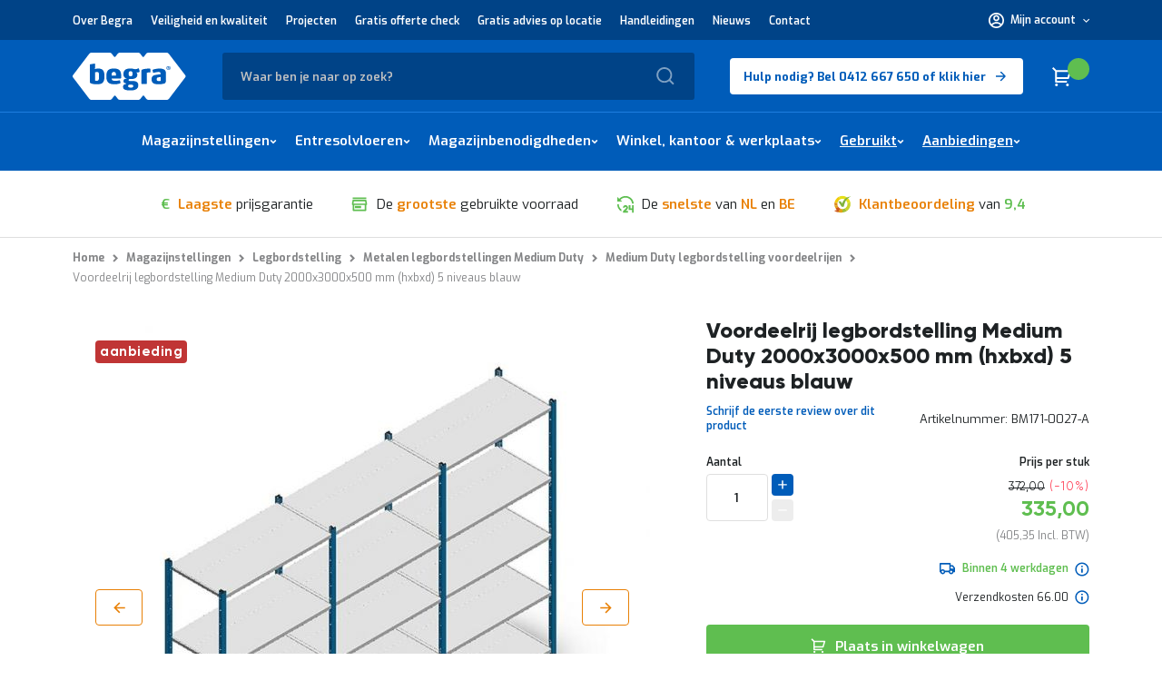

--- FILE ---
content_type: text/html; charset=UTF-8
request_url: https://www.begra.nl/voordeelrij-legbordstelling-medium-duty-2000x3000x500-mm-hxbxd-5-niveaus-blauw
body_size: 97096
content:
 <!doctype html><html lang="nl"><head prefix="og: http://ogp.me/ns# fb: http://ogp.me/ns/fb# product: http://ogp.me/ns/product#"><script> var LOCALE = 'nl\u002DNL'; var BASE_URL = 'https\u003A\u002F\u002Fwww.begra.nl\u002F'; var require = { 'baseUrl': 'https\u003A\u002F\u002Fwww.begra.nl\u002Fstatic\u002Fversion1768894158\u002Ffrontend\u002Fvalantic\u002Fbegra\u002Fnl_NL' };</script> 
<!--ISM JS Error Handler--><script>IsmJsErrorRegistry=function(){var me=this;var windowOnErrorOrigin=window.onerror;var debug=false;var registerUniqueOnly=true;var errorsLimitPerPage=20;var errorsReported={};var errorsReportedCount=0;me.handleHashChange=function(){var hash=document.location.hash;debug=!!(new RegExp('\\|debug=1\\|').exec(hash));if(debug){var matches=new RegExp('\\|error=(.+)\\|').exec(hash);if(matches){throw'ISM Test Error "'+matches[1]+'"';}}};me.register=function(message,file,line,column,errorObj){var error={message:message,url:document.location.href,file:file,line:line,column:column,callStack:(errorObj&&errorObj.stack)?errorObj.stack:'-'};var loc=document.location;var postUrl=loc.protocol+'//'+loc.hostname+'/RegisterJsError';var request=new XMLHttpRequest();request.open("POST",postUrl,true);request.setRequestHeader('Content-Type','application/x-www-form-urlencoded; charset=UTF-8');request.send('error='+encodeURIComponent(JSON.stringify(error)));if(debug){window.lastJsError=errorObj;}else{try{me.abortHttpRequest(request);}catch(e){console.log('Suppressed error "'+e.message+'"');}}};me.abortHttpRequest=function(request){var onStateChange=function(){if(request.readyState>=2){try{request.abort();}catch(e){console.log('Suppressed error "'+e.message+'"');}}};request.onreadystatechange=onStateChange;onStateChange();};me.onError=function(message,url,line,column,error){if(me.isRegisterAllowed(message,url,line,column,error)){me.register(message,url,line,column,error);}
if(typeof windowOnErrorOrigin==="function"){return windowOnErrorOrigin(message,url,line,column,error);}
return false;};me.isRegisterAllowed=function(message,url,line,column,error){var key=message+'|'+url+'|'+line+'|'+column;if(registerUniqueOnly){if(errorsReported[key]){return false;}else{errorsReported[key]=1;}}
if(errorsLimitPerPage){if(errorsReportedCount>=errorsLimitPerPage){return false;}else{errorsReportedCount++;}}
return true;};window.onerror=me.onError;if(!/Apple/.test(navigator.vendor)){Object.defineProperty(window,'onerror',{get:function(){return me.onError;},set:function(value){}});}else{var wait=5;var fixOnErrorEvent=function(){if(window.onerror!==me.onError){window.onerror=me.onError;}
setTimeout(fixOnErrorEvent,wait);};setTimeout(fixOnErrorEvent,wait);}
window.addEventListener("hashchange",me.handleHashChange,false);me.handleHashChange();};ismJsErrorRegistry=new IsmJsErrorRegistry();</script>
<meta charset="utf-8"/>
<meta name="title" content="Voordeelrij legbordstelling Medium Duty 2000x3000x500 mm (hxbxd) 5 niveaus blauw kopen? - Alles voor uw magazijn - Begra"/>
<meta name="description" content="Zoekt u Voordeelrij legbordstelling Medium Duty 2000x3000x500 mm (hxbxd) 5 niveaus blauw? ✓ Bestel eenvoudig! ✓ Persoonlijk advies"/>
<meta name="robots" content="index,follow"/>
<meta name="viewport" content="width=device-width, initial-scale=1, maximum-scale=1.0, user-scalable=no"/>
<meta name="format-detection" content="telephone=no"/>
<meta http-equiv="X-UA-Compatible" content="IE=edge"/>
<title>Voordeelrij legbordstelling Medium Duty 2000x3000x500 mm (hxbxd) 5 niveaus blauw kopen? - Alles voor uw magazijn - Begra</title>
    <script>(window.NREUM||(NREUM={})).init={privacy:{cookies_enabled:false},ajax:{deny_list:["*"]},feature_flags:["soft_nav"],browser_consent_mode:{enabled:false}};(window.NREUM||(NREUM={})).loader_config={xpid:"VwEGWFBWGwIGXVVXBwEPXlM=",licenseKey:"f8cbe75569",applicationID:"1694500887",browserID:"1834918535"};;/*! For license information please see nr-loader-full-1.308.0.min.js.LICENSE.txt */
(()=>{var e,t,r={384:(e,t,r)=>{"use strict";r.d(t,{NT:()=>a,US:()=>u,Zm:()=>o,bQ:()=>d,dV:()=>c,pV:()=>l});var n=r(6154),i=r(1863),s=r(1910);const a={beacon:"bam.nr-data.net",errorBeacon:"bam.nr-data.net"};function o(){return n.gm.NREUM||(n.gm.NREUM={}),void 0===n.gm.newrelic&&(n.gm.newrelic=n.gm.NREUM),n.gm.NREUM}function c(){let e=o();return e.o||(e.o={ST:n.gm.setTimeout,SI:n.gm.setImmediate||n.gm.setInterval,CT:n.gm.clearTimeout,XHR:n.gm.XMLHttpRequest,REQ:n.gm.Request,EV:n.gm.Event,PR:n.gm.Promise,MO:n.gm.MutationObserver,FETCH:n.gm.fetch,WS:n.gm.WebSocket},(0,s.i)(...Object.values(e.o))),e}function d(e,t){let r=o();r.initializedAgents??={},t.initializedAt={ms:(0,i.t)(),date:new Date},r.initializedAgents[e]=t}function u(e,t){o()[e]=t}function l(){return function(){let e=o();const t=e.info||{};e.info={beacon:a.beacon,errorBeacon:a.errorBeacon,...t}}(),function(){let e=o();const t=e.init||{};e.init={...t}}(),c(),function(){let e=o();const t=e.loader_config||{};e.loader_config={...t}}(),o()}},782:(e,t,r)=>{"use strict";r.d(t,{T:()=>n});const n=r(860).K7.pageViewTiming},860:(e,t,r)=>{"use strict";r.d(t,{$J:()=>u,K7:()=>c,P3:()=>d,XX:()=>i,Yy:()=>o,df:()=>s,qY:()=>n,v4:()=>a});const n="events",i="jserrors",s="browser/blobs",a="rum",o="browser/logs",c={ajax:"ajax",genericEvents:"generic_events",jserrors:i,logging:"logging",metrics:"metrics",pageAction:"page_action",pageViewEvent:"page_view_event",pageViewTiming:"page_view_timing",sessionReplay:"session_replay",sessionTrace:"session_trace",softNav:"soft_navigations",spa:"spa"},d={[c.pageViewEvent]:1,[c.pageViewTiming]:2,[c.metrics]:3,[c.jserrors]:4,[c.spa]:5,[c.ajax]:6,[c.sessionTrace]:7,[c.softNav]:8,[c.sessionReplay]:9,[c.logging]:10,[c.genericEvents]:11},u={[c.pageViewEvent]:a,[c.pageViewTiming]:n,[c.ajax]:n,[c.spa]:n,[c.softNav]:n,[c.metrics]:i,[c.jserrors]:i,[c.sessionTrace]:s,[c.sessionReplay]:s,[c.logging]:o,[c.genericEvents]:"ins"}},944:(e,t,r)=>{"use strict";r.d(t,{R:()=>i});var n=r(3241);function i(e,t){"function"==typeof console.debug&&(console.debug("New Relic Warning: https://github.com/newrelic/newrelic-browser-agent/blob/main/docs/warning-codes.md#".concat(e),t),(0,n.W)({agentIdentifier:null,drained:null,type:"data",name:"warn",feature:"warn",data:{code:e,secondary:t}}))}},993:(e,t,r)=>{"use strict";r.d(t,{A$:()=>s,ET:()=>a,TZ:()=>o,p_:()=>i});var n=r(860);const i={ERROR:"ERROR",WARN:"WARN",INFO:"INFO",DEBUG:"DEBUG",TRACE:"TRACE"},s={OFF:0,ERROR:1,WARN:2,INFO:3,DEBUG:4,TRACE:5},a="log",o=n.K7.logging},1541:(e,t,r)=>{"use strict";r.d(t,{U:()=>i,f:()=>n});const n={MFE:"MFE",BA:"BA"};function i(e,t){if(2!==t?.harvestEndpointVersion)return{};const r=t.agentRef.runtime.appMetadata.agents[0].entityGuid;return e?{"source.id":e.id,"source.name":e.name,"source.type":e.type,"parent.id":e.parent?.id||r,"parent.type":e.parent?.type||n.BA}:{"entity.guid":r,appId:t.agentRef.info.applicationID}}},1687:(e,t,r)=>{"use strict";r.d(t,{Ak:()=>d,Ze:()=>h,x3:()=>u});var n=r(3241),i=r(7836),s=r(3606),a=r(860),o=r(2646);const c={};function d(e,t){const r={staged:!1,priority:a.P3[t]||0};l(e),c[e].get(t)||c[e].set(t,r)}function u(e,t){e&&c[e]&&(c[e].get(t)&&c[e].delete(t),p(e,t,!1),c[e].size&&f(e))}function l(e){if(!e)throw new Error("agentIdentifier required");c[e]||(c[e]=new Map)}function h(e="",t="feature",r=!1){if(l(e),!e||!c[e].get(t)||r)return p(e,t);c[e].get(t).staged=!0,f(e)}function f(e){const t=Array.from(c[e]);t.every(([e,t])=>t.staged)&&(t.sort((e,t)=>e[1].priority-t[1].priority),t.forEach(([t])=>{c[e].delete(t),p(e,t)}))}function p(e,t,r=!0){const a=e?i.ee.get(e):i.ee,c=s.i.handlers;if(!a.aborted&&a.backlog&&c){if((0,n.W)({agentIdentifier:e,type:"lifecycle",name:"drain",feature:t}),r){const e=a.backlog[t],r=c[t];if(r){for(let t=0;e&&t<e.length;++t)g(e[t],r);Object.entries(r).forEach(([e,t])=>{Object.values(t||{}).forEach(t=>{t[0]?.on&&t[0]?.context()instanceof o.y&&t[0].on(e,t[1])})})}}a.isolatedBacklog||delete c[t],a.backlog[t]=null,a.emit("drain-"+t,[])}}function g(e,t){var r=e[1];Object.values(t[r]||{}).forEach(t=>{var r=e[0];if(t[0]===r){var n=t[1],i=e[3],s=e[2];n.apply(i,s)}})}},1738:(e,t,r)=>{"use strict";r.d(t,{U:()=>f,Y:()=>h});var n=r(3241),i=r(9908),s=r(1863),a=r(944),o=r(5701),c=r(3969),d=r(8362),u=r(860),l=r(4261);function h(e,t,r,s){const h=s||r;!h||h[e]&&h[e]!==d.d.prototype[e]||(h[e]=function(){(0,i.p)(c.xV,["API/"+e+"/called"],void 0,u.K7.metrics,r.ee),(0,n.W)({agentIdentifier:r.agentIdentifier,drained:!!o.B?.[r.agentIdentifier],type:"data",name:"api",feature:l.Pl+e,data:{}});try{return t.apply(this,arguments)}catch(e){(0,a.R)(23,e)}})}function f(e,t,r,n,a){const o=e.info;null===r?delete o.jsAttributes[t]:o.jsAttributes[t]=r,(a||null===r)&&(0,i.p)(l.Pl+n,[(0,s.t)(),t,r],void 0,"session",e.ee)}},1741:(e,t,r)=>{"use strict";r.d(t,{W:()=>s});var n=r(944),i=r(4261);class s{#e(e,...t){if(this[e]!==s.prototype[e])return this[e](...t);(0,n.R)(35,e)}addPageAction(e,t){return this.#e(i.hG,e,t)}register(e){return this.#e(i.eY,e)}recordCustomEvent(e,t){return this.#e(i.fF,e,t)}setPageViewName(e,t){return this.#e(i.Fw,e,t)}setCustomAttribute(e,t,r){return this.#e(i.cD,e,t,r)}noticeError(e,t){return this.#e(i.o5,e,t)}setUserId(e,t=!1){return this.#e(i.Dl,e,t)}setApplicationVersion(e){return this.#e(i.nb,e)}setErrorHandler(e){return this.#e(i.bt,e)}addRelease(e,t){return this.#e(i.k6,e,t)}log(e,t){return this.#e(i.$9,e,t)}start(){return this.#e(i.d3)}finished(e){return this.#e(i.BL,e)}recordReplay(){return this.#e(i.CH)}pauseReplay(){return this.#e(i.Tb)}addToTrace(e){return this.#e(i.U2,e)}setCurrentRouteName(e){return this.#e(i.PA,e)}interaction(e){return this.#e(i.dT,e)}wrapLogger(e,t,r){return this.#e(i.Wb,e,t,r)}measure(e,t){return this.#e(i.V1,e,t)}consent(e){return this.#e(i.Pv,e)}}},1863:(e,t,r)=>{"use strict";function n(){return Math.floor(performance.now())}r.d(t,{t:()=>n})},1910:(e,t,r)=>{"use strict";r.d(t,{i:()=>s});var n=r(944);const i=new Map;function s(...e){return e.every(e=>{if(i.has(e))return i.get(e);const t="function"==typeof e?e.toString():"",r=t.includes("[native code]"),s=t.includes("nrWrapper");return r||s||(0,n.R)(64,e?.name||t),i.set(e,r),r})}},2555:(e,t,r)=>{"use strict";r.d(t,{D:()=>o,f:()=>a});var n=r(384),i=r(8122);const s={beacon:n.NT.beacon,errorBeacon:n.NT.errorBeacon,licenseKey:void 0,applicationID:void 0,sa:void 0,queueTime:void 0,applicationTime:void 0,ttGuid:void 0,user:void 0,account:void 0,product:void 0,extra:void 0,jsAttributes:{},userAttributes:void 0,atts:void 0,transactionName:void 0,tNamePlain:void 0};function a(e){try{return!!e.licenseKey&&!!e.errorBeacon&&!!e.applicationID}catch(e){return!1}}const o=e=>(0,i.a)(e,s)},2614:(e,t,r)=>{"use strict";r.d(t,{BB:()=>a,H3:()=>n,g:()=>d,iL:()=>c,tS:()=>o,uh:()=>i,wk:()=>s});const n="NRBA",i="SESSION",s=144e5,a=18e5,o={STARTED:"session-started",PAUSE:"session-pause",RESET:"session-reset",RESUME:"session-resume",UPDATE:"session-update"},c={SAME_TAB:"same-tab",CROSS_TAB:"cross-tab"},d={OFF:0,FULL:1,ERROR:2}},2646:(e,t,r)=>{"use strict";r.d(t,{y:()=>n});class n{constructor(e){this.contextId=e}}},2843:(e,t,r)=>{"use strict";r.d(t,{G:()=>s,u:()=>i});var n=r(3878);function i(e,t=!1,r,i){(0,n.DD)("visibilitychange",function(){if(t)return void("hidden"===document.visibilityState&&e());e(document.visibilityState)},r,i)}function s(e,t,r){(0,n.sp)("pagehide",e,t,r)}},3241:(e,t,r)=>{"use strict";r.d(t,{W:()=>s});var n=r(6154);const i="newrelic";function s(e={}){try{n.gm.dispatchEvent(new CustomEvent(i,{detail:e}))}catch(e){}}},3304:(e,t,r)=>{"use strict";r.d(t,{A:()=>s});var n=r(7836);const i=()=>{const e=new WeakSet;return(t,r)=>{if("object"==typeof r&&null!==r){if(e.has(r))return;e.add(r)}return r}};function s(e){try{return JSON.stringify(e,i())??""}catch(e){try{n.ee.emit("internal-error",[e])}catch(e){}return""}}},3333:(e,t,r)=>{"use strict";r.d(t,{$v:()=>u,TZ:()=>n,Xh:()=>c,Zp:()=>i,kd:()=>d,mq:()=>o,nf:()=>a,qN:()=>s});const n=r(860).K7.genericEvents,i=["auxclick","click","copy","keydown","paste","scrollend"],s=["focus","blur"],a=4,o=1e3,c=2e3,d=["PageAction","UserAction","BrowserPerformance"],u={RESOURCES:"experimental.resources",REGISTER:"register"}},3434:(e,t,r)=>{"use strict";r.d(t,{Jt:()=>s,YM:()=>d});var n=r(7836),i=r(5607);const s="nr@original:".concat(i.W),a=50;var o=Object.prototype.hasOwnProperty,c=!1;function d(e,t){return e||(e=n.ee),r.inPlace=function(e,t,n,i,s){n||(n="");const a="-"===n.charAt(0);for(let o=0;o<t.length;o++){const c=t[o],d=e[c];l(d)||(e[c]=r(d,a?c+n:n,i,c,s))}},r.flag=s,r;function r(t,r,n,c,d){return l(t)?t:(r||(r=""),nrWrapper[s]=t,function(e,t,r){if(Object.defineProperty&&Object.keys)try{return Object.keys(e).forEach(function(r){Object.defineProperty(t,r,{get:function(){return e[r]},set:function(t){return e[r]=t,t}})}),t}catch(e){u([e],r)}for(var n in e)o.call(e,n)&&(t[n]=e[n])}(t,nrWrapper,e),nrWrapper);function nrWrapper(){var s,o,l,h;let f;try{o=this,s=[...arguments],l="function"==typeof n?n(s,o):n||{}}catch(t){u([t,"",[s,o,c],l],e)}i(r+"start",[s,o,c],l,d);const p=performance.now();let g;try{return h=t.apply(o,s),g=performance.now(),h}catch(e){throw g=performance.now(),i(r+"err",[s,o,e],l,d),f=e,f}finally{const e=g-p,t={start:p,end:g,duration:e,isLongTask:e>=a,methodName:c,thrownError:f};t.isLongTask&&i("long-task",[t,o],l,d),i(r+"end",[s,o,h],l,d)}}}function i(r,n,i,s){if(!c||t){var a=c;c=!0;try{e.emit(r,n,i,t,s)}catch(t){u([t,r,n,i],e)}c=a}}}function u(e,t){t||(t=n.ee);try{t.emit("internal-error",e)}catch(e){}}function l(e){return!(e&&"function"==typeof e&&e.apply&&!e[s])}},3606:(e,t,r)=>{"use strict";r.d(t,{i:()=>s});var n=r(9908);s.on=a;var i=s.handlers={};function s(e,t,r,s){a(s||n.d,i,e,t,r)}function a(e,t,r,i,s){s||(s="feature"),e||(e=n.d);var a=t[s]=t[s]||{};(a[r]=a[r]||[]).push([e,i])}},3738:(e,t,r)=>{"use strict";r.d(t,{He:()=>i,Kp:()=>o,Lc:()=>d,Rz:()=>u,TZ:()=>n,bD:()=>s,d3:()=>a,jx:()=>l,sl:()=>h,uP:()=>c});const n=r(860).K7.sessionTrace,i="bstResource",s="resource",a="-start",o="-end",c="fn"+a,d="fn"+o,u="pushState",l=1e3,h=3e4},3785:(e,t,r)=>{"use strict";r.d(t,{R:()=>c,b:()=>d});var n=r(9908),i=r(1863),s=r(860),a=r(3969),o=r(993);function c(e,t,r={},c=o.p_.INFO,d=!0,u,l=(0,i.t)()){(0,n.p)(a.xV,["API/logging/".concat(c.toLowerCase(),"/called")],void 0,s.K7.metrics,e),(0,n.p)(o.ET,[l,t,r,c,d,u],void 0,s.K7.logging,e)}function d(e){return"string"==typeof e&&Object.values(o.p_).some(t=>t===e.toUpperCase().trim())}},3878:(e,t,r)=>{"use strict";function n(e,t){return{capture:e,passive:!1,signal:t}}function i(e,t,r=!1,i){window.addEventListener(e,t,n(r,i))}function s(e,t,r=!1,i){document.addEventListener(e,t,n(r,i))}r.d(t,{DD:()=>s,jT:()=>n,sp:()=>i})},3969:(e,t,r)=>{"use strict";r.d(t,{TZ:()=>n,XG:()=>o,rs:()=>i,xV:()=>a,z_:()=>s});const n=r(860).K7.metrics,i="sm",s="cm",a="storeSupportabilityMetrics",o="storeEventMetrics"},4234:(e,t,r)=>{"use strict";r.d(t,{W:()=>s});var n=r(7836),i=r(1687);class s{constructor(e,t){this.agentIdentifier=e,this.ee=n.ee.get(e),this.featureName=t,this.blocked=!1}deregisterDrain(){(0,i.x3)(this.agentIdentifier,this.featureName)}}},4261:(e,t,r)=>{"use strict";r.d(t,{$9:()=>d,BL:()=>o,CH:()=>f,Dl:()=>w,Fw:()=>y,PA:()=>m,Pl:()=>n,Pv:()=>T,Tb:()=>l,U2:()=>s,V1:()=>E,Wb:()=>x,bt:()=>b,cD:()=>v,d3:()=>R,dT:()=>c,eY:()=>p,fF:()=>h,hG:()=>i,k6:()=>a,nb:()=>g,o5:()=>u});const n="api-",i="addPageAction",s="addToTrace",a="addRelease",o="finished",c="interaction",d="log",u="noticeError",l="pauseReplay",h="recordCustomEvent",f="recordReplay",p="register",g="setApplicationVersion",m="setCurrentRouteName",v="setCustomAttribute",b="setErrorHandler",y="setPageViewName",w="setUserId",R="start",x="wrapLogger",E="measure",T="consent"},5205:(e,t,r)=>{"use strict";r.d(t,{j:()=>S});var n=r(384),i=r(1741);var s=r(2555),a=r(3333);const o=e=>{if(!e||"string"!=typeof e)return!1;try{document.createDocumentFragment().querySelector(e)}catch{return!1}return!0};var c=r(2614),d=r(944),u=r(8122);const l="[data-nr-mask]",h=e=>(0,u.a)(e,(()=>{const e={feature_flags:[],experimental:{allow_registered_children:!1,resources:!1},mask_selector:"*",block_selector:"[data-nr-block]",mask_input_options:{color:!1,date:!1,"datetime-local":!1,email:!1,month:!1,number:!1,range:!1,search:!1,tel:!1,text:!1,time:!1,url:!1,week:!1,textarea:!1,select:!1,password:!0}};return{ajax:{deny_list:void 0,block_internal:!0,enabled:!0,autoStart:!0},api:{get allow_registered_children(){return e.feature_flags.includes(a.$v.REGISTER)||e.experimental.allow_registered_children},set allow_registered_children(t){e.experimental.allow_registered_children=t},duplicate_registered_data:!1},browser_consent_mode:{enabled:!1},distributed_tracing:{enabled:void 0,exclude_newrelic_header:void 0,cors_use_newrelic_header:void 0,cors_use_tracecontext_headers:void 0,allowed_origins:void 0},get feature_flags(){return e.feature_flags},set feature_flags(t){e.feature_flags=t},generic_events:{enabled:!0,autoStart:!0},harvest:{interval:30},jserrors:{enabled:!0,autoStart:!0},logging:{enabled:!0,autoStart:!0},metrics:{enabled:!0,autoStart:!0},obfuscate:void 0,page_action:{enabled:!0},page_view_event:{enabled:!0,autoStart:!0},page_view_timing:{enabled:!0,autoStart:!0},performance:{capture_marks:!1,capture_measures:!1,capture_detail:!0,resources:{get enabled(){return e.feature_flags.includes(a.$v.RESOURCES)||e.experimental.resources},set enabled(t){e.experimental.resources=t},asset_types:[],first_party_domains:[],ignore_newrelic:!0}},privacy:{cookies_enabled:!0},proxy:{assets:void 0,beacon:void 0},session:{expiresMs:c.wk,inactiveMs:c.BB},session_replay:{autoStart:!0,enabled:!1,preload:!1,sampling_rate:10,error_sampling_rate:100,collect_fonts:!1,inline_images:!1,fix_stylesheets:!0,mask_all_inputs:!0,get mask_text_selector(){return e.mask_selector},set mask_text_selector(t){o(t)?e.mask_selector="".concat(t,",").concat(l):""===t||null===t?e.mask_selector=l:(0,d.R)(5,t)},get block_class(){return"nr-block"},get ignore_class(){return"nr-ignore"},get mask_text_class(){return"nr-mask"},get block_selector(){return e.block_selector},set block_selector(t){o(t)?e.block_selector+=",".concat(t):""!==t&&(0,d.R)(6,t)},get mask_input_options(){return e.mask_input_options},set mask_input_options(t){t&&"object"==typeof t?e.mask_input_options={...t,password:!0}:(0,d.R)(7,t)}},session_trace:{enabled:!0,autoStart:!0},soft_navigations:{enabled:!0,autoStart:!0},spa:{enabled:!0,autoStart:!0},ssl:void 0,user_actions:{enabled:!0,elementAttributes:["id","className","tagName","type"]}}})());var f=r(6154),p=r(9324);let g=0;const m={buildEnv:p.F3,distMethod:p.Xs,version:p.xv,originTime:f.WN},v={consented:!1},b={appMetadata:{},get consented(){return this.session?.state?.consent||v.consented},set consented(e){v.consented=e},customTransaction:void 0,denyList:void 0,disabled:!1,harvester:void 0,isolatedBacklog:!1,isRecording:!1,loaderType:void 0,maxBytes:3e4,obfuscator:void 0,onerror:void 0,ptid:void 0,releaseIds:{},session:void 0,timeKeeper:void 0,registeredEntities:[],jsAttributesMetadata:{bytes:0},get harvestCount(){return++g}},y=e=>{const t=(0,u.a)(e,b),r=Object.keys(m).reduce((e,t)=>(e[t]={value:m[t],writable:!1,configurable:!0,enumerable:!0},e),{});return Object.defineProperties(t,r)};var w=r(5701);const R=e=>{const t=e.startsWith("http");e+="/",r.p=t?e:"https://"+e};var x=r(7836),E=r(3241);const T={accountID:void 0,trustKey:void 0,agentID:void 0,licenseKey:void 0,applicationID:void 0,xpid:void 0},A=e=>(0,u.a)(e,T),_=new Set;function S(e,t={},r,a){let{init:o,info:c,loader_config:d,runtime:u={},exposed:l=!0}=t;if(!c){const e=(0,n.pV)();o=e.init,c=e.info,d=e.loader_config}e.init=h(o||{}),e.loader_config=A(d||{}),c.jsAttributes??={},f.bv&&(c.jsAttributes.isWorker=!0),e.info=(0,s.D)(c);const p=e.init,g=[c.beacon,c.errorBeacon];_.has(e.agentIdentifier)||(p.proxy.assets&&(R(p.proxy.assets),g.push(p.proxy.assets)),p.proxy.beacon&&g.push(p.proxy.beacon),e.beacons=[...g],function(e){const t=(0,n.pV)();Object.getOwnPropertyNames(i.W.prototype).forEach(r=>{const n=i.W.prototype[r];if("function"!=typeof n||"constructor"===n)return;let s=t[r];e[r]&&!1!==e.exposed&&"micro-agent"!==e.runtime?.loaderType&&(t[r]=(...t)=>{const n=e[r](...t);return s?s(...t):n})})}(e),(0,n.US)("activatedFeatures",w.B)),u.denyList=[...p.ajax.deny_list||[],...p.ajax.block_internal?g:[]],u.ptid=e.agentIdentifier,u.loaderType=r,e.runtime=y(u),_.has(e.agentIdentifier)||(e.ee=x.ee.get(e.agentIdentifier),e.exposed=l,(0,E.W)({agentIdentifier:e.agentIdentifier,drained:!!w.B?.[e.agentIdentifier],type:"lifecycle",name:"initialize",feature:void 0,data:e.config})),_.add(e.agentIdentifier)}},5270:(e,t,r)=>{"use strict";r.d(t,{Aw:()=>a,SR:()=>s,rF:()=>o});var n=r(384),i=r(7767);function s(e){return!!(0,n.dV)().o.MO&&(0,i.V)(e)&&!0===e?.session_trace.enabled}function a(e){return!0===e?.session_replay.preload&&s(e)}function o(e,t){try{if("string"==typeof t?.type){if("password"===t.type.toLowerCase())return"*".repeat(e?.length||0);if(void 0!==t?.dataset?.nrUnmask||t?.classList?.contains("nr-unmask"))return e}}catch(e){}return"string"==typeof e?e.replace(/[\S]/g,"*"):"*".repeat(e?.length||0)}},5289:(e,t,r)=>{"use strict";r.d(t,{GG:()=>a,Qr:()=>c,sB:()=>o});var n=r(3878),i=r(6389);function s(){return"undefined"==typeof document||"complete"===document.readyState}function a(e,t){if(s())return e();const r=(0,i.J)(e),a=setInterval(()=>{s()&&(clearInterval(a),r())},500);(0,n.sp)("load",r,t)}function o(e){if(s())return e();(0,n.DD)("DOMContentLoaded",e)}function c(e){if(s())return e();(0,n.sp)("popstate",e)}},5607:(e,t,r)=>{"use strict";r.d(t,{W:()=>n});const n=(0,r(9566).bz)()},5701:(e,t,r)=>{"use strict";r.d(t,{B:()=>s,t:()=>a});var n=r(3241);const i=new Set,s={};function a(e,t){const r=t.agentIdentifier;s[r]??={},e&&"object"==typeof e&&(i.has(r)||(t.ee.emit("rumresp",[e]),s[r]=e,i.add(r),(0,n.W)({agentIdentifier:r,loaded:!0,drained:!0,type:"lifecycle",name:"load",feature:void 0,data:e})))}},6154:(e,t,r)=>{"use strict";r.d(t,{OF:()=>d,RI:()=>i,WN:()=>h,bv:()=>s,eN:()=>f,gm:()=>a,lR:()=>l,m:()=>c,mw:()=>o,sb:()=>u});var n=r(1863);const i="undefined"!=typeof window&&!!window.document,s="undefined"!=typeof WorkerGlobalScope&&("undefined"!=typeof self&&self instanceof WorkerGlobalScope&&self.navigator instanceof WorkerNavigator||"undefined"!=typeof globalThis&&globalThis instanceof WorkerGlobalScope&&globalThis.navigator instanceof WorkerNavigator),a=i?window:"undefined"!=typeof WorkerGlobalScope&&("undefined"!=typeof self&&self instanceof WorkerGlobalScope&&self||"undefined"!=typeof globalThis&&globalThis instanceof WorkerGlobalScope&&globalThis),o=Boolean("hidden"===a?.document?.visibilityState),c=""+a?.location,d=/iPad|iPhone|iPod/.test(a.navigator?.userAgent),u=d&&"undefined"==typeof SharedWorker,l=(()=>{const e=a.navigator?.userAgent?.match(/Firefox[/\s](\d+\.\d+)/);return Array.isArray(e)&&e.length>=2?+e[1]:0})(),h=Date.now()-(0,n.t)(),f=()=>"undefined"!=typeof PerformanceNavigationTiming&&a?.performance?.getEntriesByType("navigation")?.[0]?.responseStart},6344:(e,t,r)=>{"use strict";r.d(t,{BB:()=>u,Qb:()=>l,TZ:()=>i,Ug:()=>a,Vh:()=>s,_s:()=>o,bc:()=>d,yP:()=>c});var n=r(2614);const i=r(860).K7.sessionReplay,s="errorDuringReplay",a=.12,o={DomContentLoaded:0,Load:1,FullSnapshot:2,IncrementalSnapshot:3,Meta:4,Custom:5},c={[n.g.ERROR]:15e3,[n.g.FULL]:3e5,[n.g.OFF]:0},d={RESET:{message:"Session was reset",sm:"Reset"},IMPORT:{message:"Recorder failed to import",sm:"Import"},TOO_MANY:{message:"429: Too Many Requests",sm:"Too-Many"},TOO_BIG:{message:"Payload was too large",sm:"Too-Big"},CROSS_TAB:{message:"Session Entity was set to OFF on another tab",sm:"Cross-Tab"},ENTITLEMENTS:{message:"Session Replay is not allowed and will not be started",sm:"Entitlement"}},u=5e3,l={API:"api",RESUME:"resume",SWITCH_TO_FULL:"switchToFull",INITIALIZE:"initialize",PRELOAD:"preload"}},6389:(e,t,r)=>{"use strict";function n(e,t=500,r={}){const n=r?.leading||!1;let i;return(...r)=>{n&&void 0===i&&(e.apply(this,r),i=setTimeout(()=>{i=clearTimeout(i)},t)),n||(clearTimeout(i),i=setTimeout(()=>{e.apply(this,r)},t))}}function i(e){let t=!1;return(...r)=>{t||(t=!0,e.apply(this,r))}}r.d(t,{J:()=>i,s:()=>n})},6630:(e,t,r)=>{"use strict";r.d(t,{T:()=>n});const n=r(860).K7.pageViewEvent},6774:(e,t,r)=>{"use strict";r.d(t,{T:()=>n});const n=r(860).K7.jserrors},7295:(e,t,r)=>{"use strict";r.d(t,{Xv:()=>a,gX:()=>i,iW:()=>s});var n=[];function i(e){if(!e||s(e))return!1;if(0===n.length)return!0;if("*"===n[0].hostname)return!1;for(var t=0;t<n.length;t++){var r=n[t];if(r.hostname.test(e.hostname)&&r.pathname.test(e.pathname))return!1}return!0}function s(e){return void 0===e.hostname}function a(e){if(n=[],e&&e.length)for(var t=0;t<e.length;t++){let r=e[t];if(!r)continue;if("*"===r)return void(n=[{hostname:"*"}]);0===r.indexOf("http://")?r=r.substring(7):0===r.indexOf("https://")&&(r=r.substring(8));const i=r.indexOf("/");let s,a;i>0?(s=r.substring(0,i),a=r.substring(i)):(s=r,a="*");let[c]=s.split(":");n.push({hostname:o(c),pathname:o(a,!0)})}}function o(e,t=!1){const r=e.replace(/[.+?^${}()|[\]\\]/g,e=>"\\"+e).replace(/\*/g,".*?");return new RegExp((t?"^":"")+r+"$")}},7485:(e,t,r)=>{"use strict";r.d(t,{D:()=>i});var n=r(6154);function i(e){if(0===(e||"").indexOf("data:"))return{protocol:"data"};try{const t=new URL(e,location.href),r={port:t.port,hostname:t.hostname,pathname:t.pathname,search:t.search,protocol:t.protocol.slice(0,t.protocol.indexOf(":")),sameOrigin:t.protocol===n.gm?.location?.protocol&&t.host===n.gm?.location?.host};return r.port&&""!==r.port||("http:"===t.protocol&&(r.port="80"),"https:"===t.protocol&&(r.port="443")),r.pathname&&""!==r.pathname?r.pathname.startsWith("/")||(r.pathname="/".concat(r.pathname)):r.pathname="/",r}catch(e){return{}}}},7699:(e,t,r)=>{"use strict";r.d(t,{It:()=>s,KC:()=>o,No:()=>i,qh:()=>a});var n=r(860);const i=16e3,s=1e6,a="SESSION_ERROR",o={[n.K7.logging]:!0,[n.K7.genericEvents]:!1,[n.K7.jserrors]:!1,[n.K7.ajax]:!1}},7767:(e,t,r)=>{"use strict";r.d(t,{V:()=>i});var n=r(6154);const i=e=>n.RI&&!0===e?.privacy.cookies_enabled},7836:(e,t,r)=>{"use strict";r.d(t,{P:()=>o,ee:()=>c});var n=r(384),i=r(8990),s=r(2646),a=r(5607);const o="nr@context:".concat(a.W),c=function e(t,r){var n={},a={},u={},l=!1;try{l=16===r.length&&d.initializedAgents?.[r]?.runtime.isolatedBacklog}catch(e){}var h={on:p,addEventListener:p,removeEventListener:function(e,t){var r=n[e];if(!r)return;for(var i=0;i<r.length;i++)r[i]===t&&r.splice(i,1)},emit:function(e,r,n,i,s){!1!==s&&(s=!0);if(c.aborted&&!i)return;t&&s&&t.emit(e,r,n);var o=f(n);g(e).forEach(e=>{e.apply(o,r)});var d=v()[a[e]];d&&d.push([h,e,r,o]);return o},get:m,listeners:g,context:f,buffer:function(e,t){const r=v();if(t=t||"feature",h.aborted)return;Object.entries(e||{}).forEach(([e,n])=>{a[n]=t,t in r||(r[t]=[])})},abort:function(){h._aborted=!0,Object.keys(h.backlog).forEach(e=>{delete h.backlog[e]})},isBuffering:function(e){return!!v()[a[e]]},debugId:r,backlog:l?{}:t&&"object"==typeof t.backlog?t.backlog:{},isolatedBacklog:l};return Object.defineProperty(h,"aborted",{get:()=>{let e=h._aborted||!1;return e||(t&&(e=t.aborted),e)}}),h;function f(e){return e&&e instanceof s.y?e:e?(0,i.I)(e,o,()=>new s.y(o)):new s.y(o)}function p(e,t){n[e]=g(e).concat(t)}function g(e){return n[e]||[]}function m(t){return u[t]=u[t]||e(h,t)}function v(){return h.backlog}}(void 0,"globalEE"),d=(0,n.Zm)();d.ee||(d.ee=c)},8122:(e,t,r)=>{"use strict";r.d(t,{a:()=>i});var n=r(944);function i(e,t){try{if(!e||"object"!=typeof e)return(0,n.R)(3);if(!t||"object"!=typeof t)return(0,n.R)(4);const r=Object.create(Object.getPrototypeOf(t),Object.getOwnPropertyDescriptors(t)),s=0===Object.keys(r).length?e:r;for(let a in s)if(void 0!==e[a])try{if(null===e[a]){r[a]=null;continue}Array.isArray(e[a])&&Array.isArray(t[a])?r[a]=Array.from(new Set([...e[a],...t[a]])):"object"==typeof e[a]&&"object"==typeof t[a]?r[a]=i(e[a],t[a]):r[a]=e[a]}catch(e){r[a]||(0,n.R)(1,e)}return r}catch(e){(0,n.R)(2,e)}}},8139:(e,t,r)=>{"use strict";r.d(t,{u:()=>h});var n=r(7836),i=r(3434),s=r(8990),a=r(6154);const o={},c=a.gm.XMLHttpRequest,d="addEventListener",u="removeEventListener",l="nr@wrapped:".concat(n.P);function h(e){var t=function(e){return(e||n.ee).get("events")}(e);if(o[t.debugId]++)return t;o[t.debugId]=1;var r=(0,i.YM)(t,!0);function h(e){r.inPlace(e,[d,u],"-",p)}function p(e,t){return e[1]}return"getPrototypeOf"in Object&&(a.RI&&f(document,h),c&&f(c.prototype,h),f(a.gm,h)),t.on(d+"-start",function(e,t){var n=e[1];if(null!==n&&("function"==typeof n||"object"==typeof n)&&"newrelic"!==e[0]){var i=(0,s.I)(n,l,function(){var e={object:function(){if("function"!=typeof n.handleEvent)return;return n.handleEvent.apply(n,arguments)},function:n}[typeof n];return e?r(e,"fn-",null,e.name||"anonymous"):n});this.wrapped=e[1]=i}}),t.on(u+"-start",function(e){e[1]=this.wrapped||e[1]}),t}function f(e,t,...r){let n=e;for(;"object"==typeof n&&!Object.prototype.hasOwnProperty.call(n,d);)n=Object.getPrototypeOf(n);n&&t(n,...r)}},8362:(e,t,r)=>{"use strict";r.d(t,{d:()=>s});var n=r(9566),i=r(1741);class s extends i.W{agentIdentifier=(0,n.LA)(16)}},8374:(e,t,r)=>{r.nc=(()=>{try{return document?.currentScript?.nonce}catch(e){}return""})()},8990:(e,t,r)=>{"use strict";r.d(t,{I:()=>i});var n=Object.prototype.hasOwnProperty;function i(e,t,r){if(n.call(e,t))return e[t];var i=r();if(Object.defineProperty&&Object.keys)try{return Object.defineProperty(e,t,{value:i,writable:!0,enumerable:!1}),i}catch(e){}return e[t]=i,i}},9119:(e,t,r)=>{"use strict";r.d(t,{L:()=>s});var n=/([^?#]*)[^#]*(#[^?]*|$).*/,i=/([^?#]*)().*/;function s(e,t){return e?e.replace(t?n:i,"$1$2"):e}},9300:(e,t,r)=>{"use strict";r.d(t,{T:()=>n});const n=r(860).K7.ajax},9324:(e,t,r)=>{"use strict";r.d(t,{AJ:()=>a,F3:()=>i,Xs:()=>s,Yq:()=>o,xv:()=>n});const n="1.308.0",i="PROD",s="CDN",a="@newrelic/rrweb",o="1.0.1"},9566:(e,t,r)=>{"use strict";r.d(t,{LA:()=>o,ZF:()=>c,bz:()=>a,el:()=>d});var n=r(6154);const i="xxxxxxxx-xxxx-4xxx-yxxx-xxxxxxxxxxxx";function s(e,t){return e?15&e[t]:16*Math.random()|0}function a(){const e=n.gm?.crypto||n.gm?.msCrypto;let t,r=0;return e&&e.getRandomValues&&(t=e.getRandomValues(new Uint8Array(30))),i.split("").map(e=>"x"===e?s(t,r++).toString(16):"y"===e?(3&s()|8).toString(16):e).join("")}function o(e){const t=n.gm?.crypto||n.gm?.msCrypto;let r,i=0;t&&t.getRandomValues&&(r=t.getRandomValues(new Uint8Array(e)));const a=[];for(var o=0;o<e;o++)a.push(s(r,i++).toString(16));return a.join("")}function c(){return o(16)}function d(){return o(32)}},9908:(e,t,r)=>{"use strict";r.d(t,{d:()=>n,p:()=>i});var n=r(7836).ee.get("handle");function i(e,t,r,i,s){s?(s.buffer([e],i),s.emit(e,t,r)):(n.buffer([e],i),n.emit(e,t,r))}}},n={};function i(e){var t=n[e];if(void 0!==t)return t.exports;var s=n[e]={exports:{}};return r[e](s,s.exports,i),s.exports}i.m=r,i.d=(e,t)=>{for(var r in t)i.o(t,r)&&!i.o(e,r)&&Object.defineProperty(e,r,{enumerable:!0,get:t[r]})},i.f={},i.e=e=>Promise.all(Object.keys(i.f).reduce((t,r)=>(i.f[r](e,t),t),[])),i.u=e=>({95:"nr-full-compressor",222:"nr-full-recorder",891:"nr-full"}[e]+"-1.308.0.min.js"),i.o=(e,t)=>Object.prototype.hasOwnProperty.call(e,t),e={},t="NRBA-1.308.0.PROD:",i.l=(r,n,s,a)=>{if(e[r])e[r].push(n);else{var o,c;if(void 0!==s)for(var d=document.getElementsByTagName("script"),u=0;u<d.length;u++){var l=d[u];if(l.getAttribute("src")==r||l.getAttribute("data-webpack")==t+s){o=l;break}}if(!o){c=!0;var h={891:"sha512-fcveNDcpRQS9OweGhN4uJe88Qmg+EVyH6j/wngwL2Le0m7LYyz7q+JDx7KBxsdDF4TaPVsSmHg12T3pHwdLa7w==",222:"sha512-O8ZzdvgB4fRyt7k2Qrr4STpR+tCA2mcQEig6/dP3rRy9uEx1CTKQ6cQ7Src0361y7xS434ua+zIPo265ZpjlEg==",95:"sha512-jDWejat/6/UDex/9XjYoPPmpMPuEvBCSuCg/0tnihjbn5bh9mP3An0NzFV9T5Tc+3kKhaXaZA8UIKPAanD2+Gw=="};(o=document.createElement("script")).charset="utf-8",i.nc&&o.setAttribute("nonce",i.nc),o.setAttribute("data-webpack",t+s),o.src=r,0!==o.src.indexOf(window.location.origin+"/")&&(o.crossOrigin="anonymous"),h[a]&&(o.integrity=h[a])}e[r]=[n];var f=(t,n)=>{o.onerror=o.onload=null,clearTimeout(p);var i=e[r];if(delete e[r],o.parentNode&&o.parentNode.removeChild(o),i&&i.forEach(e=>e(n)),t)return t(n)},p=setTimeout(f.bind(null,void 0,{type:"timeout",target:o}),12e4);o.onerror=f.bind(null,o.onerror),o.onload=f.bind(null,o.onload),c&&document.head.appendChild(o)}},i.r=e=>{"undefined"!=typeof Symbol&&Symbol.toStringTag&&Object.defineProperty(e,Symbol.toStringTag,{value:"Module"}),Object.defineProperty(e,"__esModule",{value:!0})},i.p="https://js-agent.newrelic.com/",(()=>{var e={85:0,959:0};i.f.j=(t,r)=>{var n=i.o(e,t)?e[t]:void 0;if(0!==n)if(n)r.push(n[2]);else{var s=new Promise((r,i)=>n=e[t]=[r,i]);r.push(n[2]=s);var a=i.p+i.u(t),o=new Error;i.l(a,r=>{if(i.o(e,t)&&(0!==(n=e[t])&&(e[t]=void 0),n)){var s=r&&("load"===r.type?"missing":r.type),a=r&&r.target&&r.target.src;o.message="Loading chunk "+t+" failed: ("+s+": "+a+")",o.name="ChunkLoadError",o.type=s,o.request=a,n[1](o)}},"chunk-"+t,t)}};var t=(t,r)=>{var n,s,[a,o,c]=r,d=0;if(a.some(t=>0!==e[t])){for(n in o)i.o(o,n)&&(i.m[n]=o[n]);if(c)c(i)}for(t&&t(r);d<a.length;d++)s=a[d],i.o(e,s)&&e[s]&&e[s][0](),e[s]=0},r=self["webpackChunk:NRBA-1.308.0.PROD"]=self["webpackChunk:NRBA-1.308.0.PROD"]||[];r.forEach(t.bind(null,0)),r.push=t.bind(null,r.push.bind(r))})(),(()=>{"use strict";i(8374);var e=i(8362),t=i(860);const r=Object.values(t.K7);var n=i(5205);var s=i(9908),a=i(1863),o=i(4261),c=i(1738);var d=i(1687),u=i(4234),l=i(5289),h=i(6154),f=i(944),p=i(5270),g=i(7767),m=i(6389),v=i(7699);class b extends u.W{constructor(e,t){super(e.agentIdentifier,t),this.agentRef=e,this.abortHandler=void 0,this.featAggregate=void 0,this.loadedSuccessfully=void 0,this.onAggregateImported=new Promise(e=>{this.loadedSuccessfully=e}),this.deferred=Promise.resolve(),!1===e.init[this.featureName].autoStart?this.deferred=new Promise((t,r)=>{this.ee.on("manual-start-all",(0,m.J)(()=>{(0,d.Ak)(e.agentIdentifier,this.featureName),t()}))}):(0,d.Ak)(e.agentIdentifier,t)}importAggregator(e,t,r={}){if(this.featAggregate)return;const n=async()=>{let n;await this.deferred;try{if((0,g.V)(e.init)){const{setupAgentSession:t}=await i.e(891).then(i.bind(i,8766));n=t(e)}}catch(e){(0,f.R)(20,e),this.ee.emit("internal-error",[e]),(0,s.p)(v.qh,[e],void 0,this.featureName,this.ee)}try{if(!this.#t(this.featureName,n,e.init))return(0,d.Ze)(this.agentIdentifier,this.featureName),void this.loadedSuccessfully(!1);const{Aggregate:i}=await t();this.featAggregate=new i(e,r),e.runtime.harvester.initializedAggregates.push(this.featAggregate),this.loadedSuccessfully(!0)}catch(e){(0,f.R)(34,e),this.abortHandler?.(),(0,d.Ze)(this.agentIdentifier,this.featureName,!0),this.loadedSuccessfully(!1),this.ee&&this.ee.abort()}};h.RI?(0,l.GG)(()=>n(),!0):n()}#t(e,r,n){if(this.blocked)return!1;switch(e){case t.K7.sessionReplay:return(0,p.SR)(n)&&!!r;case t.K7.sessionTrace:return!!r;default:return!0}}}var y=i(6630),w=i(2614),R=i(3241);class x extends b{static featureName=y.T;constructor(e){var t;super(e,y.T),this.setupInspectionEvents(e.agentIdentifier),t=e,(0,c.Y)(o.Fw,function(e,r){"string"==typeof e&&("/"!==e.charAt(0)&&(e="/"+e),t.runtime.customTransaction=(r||"http://custom.transaction")+e,(0,s.p)(o.Pl+o.Fw,[(0,a.t)()],void 0,void 0,t.ee))},t),this.importAggregator(e,()=>i.e(891).then(i.bind(i,3718)))}setupInspectionEvents(e){const t=(t,r)=>{t&&(0,R.W)({agentIdentifier:e,timeStamp:t.timeStamp,loaded:"complete"===t.target.readyState,type:"window",name:r,data:t.target.location+""})};(0,l.sB)(e=>{t(e,"DOMContentLoaded")}),(0,l.GG)(e=>{t(e,"load")}),(0,l.Qr)(e=>{t(e,"navigate")}),this.ee.on(w.tS.UPDATE,(t,r)=>{(0,R.W)({agentIdentifier:e,type:"lifecycle",name:"session",data:r})})}}var E=i(384);class T extends e.d{constructor(e){var t;(super(),h.gm)?(this.features={},(0,E.bQ)(this.agentIdentifier,this),this.desiredFeatures=new Set(e.features||[]),this.desiredFeatures.add(x),(0,n.j)(this,e,e.loaderType||"agent"),t=this,(0,c.Y)(o.cD,function(e,r,n=!1){if("string"==typeof e){if(["string","number","boolean"].includes(typeof r)||null===r)return(0,c.U)(t,e,r,o.cD,n);(0,f.R)(40,typeof r)}else(0,f.R)(39,typeof e)},t),function(e){(0,c.Y)(o.Dl,function(t,r=!1){if("string"!=typeof t&&null!==t)return void(0,f.R)(41,typeof t);const n=e.info.jsAttributes["enduser.id"];r&&null!=n&&n!==t?(0,s.p)(o.Pl+"setUserIdAndResetSession",[t],void 0,"session",e.ee):(0,c.U)(e,"enduser.id",t,o.Dl,!0)},e)}(this),function(e){(0,c.Y)(o.nb,function(t){if("string"==typeof t||null===t)return(0,c.U)(e,"application.version",t,o.nb,!1);(0,f.R)(42,typeof t)},e)}(this),function(e){(0,c.Y)(o.d3,function(){e.ee.emit("manual-start-all")},e)}(this),function(e){(0,c.Y)(o.Pv,function(t=!0){if("boolean"==typeof t){if((0,s.p)(o.Pl+o.Pv,[t],void 0,"session",e.ee),e.runtime.consented=t,t){const t=e.features.page_view_event;t.onAggregateImported.then(e=>{const r=t.featAggregate;e&&!r.sentRum&&r.sendRum()})}}else(0,f.R)(65,typeof t)},e)}(this),this.run()):(0,f.R)(21)}get config(){return{info:this.info,init:this.init,loader_config:this.loader_config,runtime:this.runtime}}get api(){return this}run(){try{const e=function(e){const t={};return r.forEach(r=>{t[r]=!!e[r]?.enabled}),t}(this.init),n=[...this.desiredFeatures];n.sort((e,r)=>t.P3[e.featureName]-t.P3[r.featureName]),n.forEach(r=>{if(!e[r.featureName]&&r.featureName!==t.K7.pageViewEvent)return;if(r.featureName===t.K7.spa)return void(0,f.R)(67);const n=function(e){switch(e){case t.K7.ajax:return[t.K7.jserrors];case t.K7.sessionTrace:return[t.K7.ajax,t.K7.pageViewEvent];case t.K7.sessionReplay:return[t.K7.sessionTrace];case t.K7.pageViewTiming:return[t.K7.pageViewEvent];default:return[]}}(r.featureName).filter(e=>!(e in this.features));n.length>0&&(0,f.R)(36,{targetFeature:r.featureName,missingDependencies:n}),this.features[r.featureName]=new r(this)})}catch(e){(0,f.R)(22,e);for(const e in this.features)this.features[e].abortHandler?.();const t=(0,E.Zm)();delete t.initializedAgents[this.agentIdentifier]?.features,delete this.sharedAggregator;return t.ee.get(this.agentIdentifier).abort(),!1}}}var A=i(2843),_=i(782);class S extends b{static featureName=_.T;constructor(e){super(e,_.T),h.RI&&((0,A.u)(()=>(0,s.p)("docHidden",[(0,a.t)()],void 0,_.T,this.ee),!0),(0,A.G)(()=>(0,s.p)("winPagehide",[(0,a.t)()],void 0,_.T,this.ee)),this.importAggregator(e,()=>i.e(891).then(i.bind(i,9018))))}}var O=i(3969);class I extends b{static featureName=O.TZ;constructor(e){super(e,O.TZ),h.RI&&document.addEventListener("securitypolicyviolation",e=>{(0,s.p)(O.xV,["Generic/CSPViolation/Detected"],void 0,this.featureName,this.ee)}),this.importAggregator(e,()=>i.e(891).then(i.bind(i,6555)))}}var P=i(6774),k=i(3878),N=i(3304);class D{constructor(e,t,r,n,i){this.name="UncaughtError",this.message="string"==typeof e?e:(0,N.A)(e),this.sourceURL=t,this.line=r,this.column=n,this.__newrelic=i}}function j(e){return M(e)?e:new D(void 0!==e?.message?e.message:e,e?.filename||e?.sourceURL,e?.lineno||e?.line,e?.colno||e?.col,e?.__newrelic,e?.cause)}function C(e){const t="Unhandled Promise Rejection: ";if(!e?.reason)return;if(M(e.reason)){try{e.reason.message.startsWith(t)||(e.reason.message=t+e.reason.message)}catch(e){}return j(e.reason)}const r=j(e.reason);return(r.message||"").startsWith(t)||(r.message=t+r.message),r}function L(e){if(e.error instanceof SyntaxError&&!/:\d+$/.test(e.error.stack?.trim())){const t=new D(e.message,e.filename,e.lineno,e.colno,e.error.__newrelic,e.cause);return t.name=SyntaxError.name,t}return M(e.error)?e.error:j(e)}function M(e){return e instanceof Error&&!!e.stack}function B(e,r,n,i,o=(0,a.t)()){"string"==typeof e&&(e=new Error(e)),(0,s.p)("err",[e,o,!1,r,n.runtime.isRecording,void 0,i],void 0,t.K7.jserrors,n.ee),(0,s.p)("uaErr",[],void 0,t.K7.genericEvents,n.ee)}var H=i(1541),K=i(993),W=i(3785);function U(e,{customAttributes:t={},level:r=K.p_.INFO}={},n,i,s=(0,a.t)()){(0,W.R)(n.ee,e,t,r,!1,i,s)}function F(e,r,n,i,c=(0,a.t)()){(0,s.p)(o.Pl+o.hG,[c,e,r,i],void 0,t.K7.genericEvents,n.ee)}function V(e,r,n,i,c=(0,a.t)()){const{start:d,end:u,customAttributes:l}=r||{},h={customAttributes:l||{}};if("object"!=typeof h.customAttributes||"string"!=typeof e||0===e.length)return void(0,f.R)(57);const p=(e,t)=>null==e?t:"number"==typeof e?e:e instanceof PerformanceMark?e.startTime:Number.NaN;if(h.start=p(d,0),h.end=p(u,c),Number.isNaN(h.start)||Number.isNaN(h.end))(0,f.R)(57);else{if(h.duration=h.end-h.start,!(h.duration<0))return(0,s.p)(o.Pl+o.V1,[h,e,i],void 0,t.K7.genericEvents,n.ee),h;(0,f.R)(58)}}function z(e,r={},n,i,c=(0,a.t)()){(0,s.p)(o.Pl+o.fF,[c,e,r,i],void 0,t.K7.genericEvents,n.ee)}function G(e){(0,c.Y)(o.eY,function(t){return Y(e,t)},e)}function Y(e,r,n){(0,f.R)(54,"newrelic.register"),r||={},r.type=H.f.MFE,r.licenseKey||=e.info.licenseKey,r.blocked=!1,r.parent=n||{},Array.isArray(r.tags)||(r.tags=[]);const i={};r.tags.forEach(e=>{"name"!==e&&"id"!==e&&(i["source.".concat(e)]=!0)}),r.isolated??=!0;let o=()=>{};const c=e.runtime.registeredEntities;if(!r.isolated){const e=c.find(({metadata:{target:{id:e}}})=>e===r.id&&!r.isolated);if(e)return e}const d=e=>{r.blocked=!0,o=e};function u(e){return"string"==typeof e&&!!e.trim()&&e.trim().length<501||"number"==typeof e}e.init.api.allow_registered_children||d((0,m.J)(()=>(0,f.R)(55))),u(r.id)&&u(r.name)||d((0,m.J)(()=>(0,f.R)(48,r)));const l={addPageAction:(t,n={})=>g(F,[t,{...i,...n},e],r),deregister:()=>{d((0,m.J)(()=>(0,f.R)(68)))},log:(t,n={})=>g(U,[t,{...n,customAttributes:{...i,...n.customAttributes||{}}},e],r),measure:(t,n={})=>g(V,[t,{...n,customAttributes:{...i,...n.customAttributes||{}}},e],r),noticeError:(t,n={})=>g(B,[t,{...i,...n},e],r),register:(t={})=>g(Y,[e,t],l.metadata.target),recordCustomEvent:(t,n={})=>g(z,[t,{...i,...n},e],r),setApplicationVersion:e=>p("application.version",e),setCustomAttribute:(e,t)=>p(e,t),setUserId:e=>p("enduser.id",e),metadata:{customAttributes:i,target:r}},h=()=>(r.blocked&&o(),r.blocked);h()||c.push(l);const p=(e,t)=>{h()||(i[e]=t)},g=(r,n,i)=>{if(h())return;const o=(0,a.t)();(0,s.p)(O.xV,["API/register/".concat(r.name,"/called")],void 0,t.K7.metrics,e.ee);try{if(e.init.api.duplicate_registered_data&&"register"!==r.name){let e=n;if(n[1]instanceof Object){const t={"child.id":i.id,"child.type":i.type};e="customAttributes"in n[1]?[n[0],{...n[1],customAttributes:{...n[1].customAttributes,...t}},...n.slice(2)]:[n[0],{...n[1],...t},...n.slice(2)]}r(...e,void 0,o)}return r(...n,i,o)}catch(e){(0,f.R)(50,e)}};return l}class q extends b{static featureName=P.T;constructor(e){var t;super(e,P.T),t=e,(0,c.Y)(o.o5,(e,r)=>B(e,r,t),t),function(e){(0,c.Y)(o.bt,function(t){e.runtime.onerror=t},e)}(e),function(e){let t=0;(0,c.Y)(o.k6,function(e,r){++t>10||(this.runtime.releaseIds[e.slice(-200)]=(""+r).slice(-200))},e)}(e),G(e);try{this.removeOnAbort=new AbortController}catch(e){}this.ee.on("internal-error",(t,r)=>{this.abortHandler&&(0,s.p)("ierr",[j(t),(0,a.t)(),!0,{},e.runtime.isRecording,r],void 0,this.featureName,this.ee)}),h.gm.addEventListener("unhandledrejection",t=>{this.abortHandler&&(0,s.p)("err",[C(t),(0,a.t)(),!1,{unhandledPromiseRejection:1},e.runtime.isRecording],void 0,this.featureName,this.ee)},(0,k.jT)(!1,this.removeOnAbort?.signal)),h.gm.addEventListener("error",t=>{this.abortHandler&&(0,s.p)("err",[L(t),(0,a.t)(),!1,{},e.runtime.isRecording],void 0,this.featureName,this.ee)},(0,k.jT)(!1,this.removeOnAbort?.signal)),this.abortHandler=this.#r,this.importAggregator(e,()=>i.e(891).then(i.bind(i,2176)))}#r(){this.removeOnAbort?.abort(),this.abortHandler=void 0}}var Z=i(8990);let X=1;function J(e){const t=typeof e;return!e||"object"!==t&&"function"!==t?-1:e===h.gm?0:(0,Z.I)(e,"nr@id",function(){return X++})}function Q(e){if("string"==typeof e&&e.length)return e.length;if("object"==typeof e){if("undefined"!=typeof ArrayBuffer&&e instanceof ArrayBuffer&&e.byteLength)return e.byteLength;if("undefined"!=typeof Blob&&e instanceof Blob&&e.size)return e.size;if(!("undefined"!=typeof FormData&&e instanceof FormData))try{return(0,N.A)(e).length}catch(e){return}}}var ee=i(8139),te=i(7836),re=i(3434);const ne={},ie=["open","send"];function se(e){var t=e||te.ee;const r=function(e){return(e||te.ee).get("xhr")}(t);if(void 0===h.gm.XMLHttpRequest)return r;if(ne[r.debugId]++)return r;ne[r.debugId]=1,(0,ee.u)(t);var n=(0,re.YM)(r),i=h.gm.XMLHttpRequest,s=h.gm.MutationObserver,a=h.gm.Promise,o=h.gm.setInterval,c="readystatechange",d=["onload","onerror","onabort","onloadstart","onloadend","onprogress","ontimeout"],u=[],l=h.gm.XMLHttpRequest=function(e){const t=new i(e),s=r.context(t);try{r.emit("new-xhr",[t],s),t.addEventListener(c,(a=s,function(){var e=this;e.readyState>3&&!a.resolved&&(a.resolved=!0,r.emit("xhr-resolved",[],e)),n.inPlace(e,d,"fn-",y)}),(0,k.jT)(!1))}catch(e){(0,f.R)(15,e);try{r.emit("internal-error",[e])}catch(e){}}var a;return t};function p(e,t){n.inPlace(t,["onreadystatechange"],"fn-",y)}if(function(e,t){for(var r in e)t[r]=e[r]}(i,l),l.prototype=i.prototype,n.inPlace(l.prototype,ie,"-xhr-",y),r.on("send-xhr-start",function(e,t){p(e,t),function(e){u.push(e),s&&(g?g.then(b):o?o(b):(m=-m,v.data=m))}(t)}),r.on("open-xhr-start",p),s){var g=a&&a.resolve();if(!o&&!a){var m=1,v=document.createTextNode(m);new s(b).observe(v,{characterData:!0})}}else t.on("fn-end",function(e){e[0]&&e[0].type===c||b()});function b(){for(var e=0;e<u.length;e++)p(0,u[e]);u.length&&(u=[])}function y(e,t){return t}return r}var ae="fetch-",oe=ae+"body-",ce=["arrayBuffer","blob","json","text","formData"],de=h.gm.Request,ue=h.gm.Response,le="prototype";const he={};function fe(e){const t=function(e){return(e||te.ee).get("fetch")}(e);if(!(de&&ue&&h.gm.fetch))return t;if(he[t.debugId]++)return t;function r(e,r,n){var i=e[r];"function"==typeof i&&(e[r]=function(){var e,r=[...arguments],s={};t.emit(n+"before-start",[r],s),s[te.P]&&s[te.P].dt&&(e=s[te.P].dt);var a=i.apply(this,r);return t.emit(n+"start",[r,e],a),a.then(function(e){return t.emit(n+"end",[null,e],a),e},function(e){throw t.emit(n+"end",[e],a),e})})}return he[t.debugId]=1,ce.forEach(e=>{r(de[le],e,oe),r(ue[le],e,oe)}),r(h.gm,"fetch",ae),t.on(ae+"end",function(e,r){var n=this;if(r){var i=r.headers.get("content-length");null!==i&&(n.rxSize=i),t.emit(ae+"done",[null,r],n)}else t.emit(ae+"done",[e],n)}),t}var pe=i(7485),ge=i(9566);class me{constructor(e){this.agentRef=e}generateTracePayload(e){const t=this.agentRef.loader_config;if(!this.shouldGenerateTrace(e)||!t)return null;var r=(t.accountID||"").toString()||null,n=(t.agentID||"").toString()||null,i=(t.trustKey||"").toString()||null;if(!r||!n)return null;var s=(0,ge.ZF)(),a=(0,ge.el)(),o=Date.now(),c={spanId:s,traceId:a,timestamp:o};return(e.sameOrigin||this.isAllowedOrigin(e)&&this.useTraceContextHeadersForCors())&&(c.traceContextParentHeader=this.generateTraceContextParentHeader(s,a),c.traceContextStateHeader=this.generateTraceContextStateHeader(s,o,r,n,i)),(e.sameOrigin&&!this.excludeNewrelicHeader()||!e.sameOrigin&&this.isAllowedOrigin(e)&&this.useNewrelicHeaderForCors())&&(c.newrelicHeader=this.generateTraceHeader(s,a,o,r,n,i)),c}generateTraceContextParentHeader(e,t){return"00-"+t+"-"+e+"-01"}generateTraceContextStateHeader(e,t,r,n,i){return i+"@nr=0-1-"+r+"-"+n+"-"+e+"----"+t}generateTraceHeader(e,t,r,n,i,s){if(!("function"==typeof h.gm?.btoa))return null;var a={v:[0,1],d:{ty:"Browser",ac:n,ap:i,id:e,tr:t,ti:r}};return s&&n!==s&&(a.d.tk=s),btoa((0,N.A)(a))}shouldGenerateTrace(e){return this.agentRef.init?.distributed_tracing?.enabled&&this.isAllowedOrigin(e)}isAllowedOrigin(e){var t=!1;const r=this.agentRef.init?.distributed_tracing;if(e.sameOrigin)t=!0;else if(r?.allowed_origins instanceof Array)for(var n=0;n<r.allowed_origins.length;n++){var i=(0,pe.D)(r.allowed_origins[n]);if(e.hostname===i.hostname&&e.protocol===i.protocol&&e.port===i.port){t=!0;break}}return t}excludeNewrelicHeader(){var e=this.agentRef.init?.distributed_tracing;return!!e&&!!e.exclude_newrelic_header}useNewrelicHeaderForCors(){var e=this.agentRef.init?.distributed_tracing;return!!e&&!1!==e.cors_use_newrelic_header}useTraceContextHeadersForCors(){var e=this.agentRef.init?.distributed_tracing;return!!e&&!!e.cors_use_tracecontext_headers}}var ve=i(9300),be=i(7295);function ye(e){return"string"==typeof e?e:e instanceof(0,E.dV)().o.REQ?e.url:h.gm?.URL&&e instanceof URL?e.href:void 0}var we=["load","error","abort","timeout"],Re=we.length,xe=(0,E.dV)().o.REQ,Ee=(0,E.dV)().o.XHR;const Te="X-NewRelic-App-Data";class Ae extends b{static featureName=ve.T;constructor(e){super(e,ve.T),this.dt=new me(e),this.handler=(e,t,r,n)=>(0,s.p)(e,t,r,n,this.ee);try{const e={xmlhttprequest:"xhr",fetch:"fetch",beacon:"beacon"};h.gm?.performance?.getEntriesByType("resource").forEach(r=>{if(r.initiatorType in e&&0!==r.responseStatus){const n={status:r.responseStatus},i={rxSize:r.transferSize,duration:Math.floor(r.duration),cbTime:0};_e(n,r.name),this.handler("xhr",[n,i,r.startTime,r.responseEnd,e[r.initiatorType]],void 0,t.K7.ajax)}})}catch(e){}fe(this.ee),se(this.ee),function(e,r,n,i){function o(e){var t=this;t.totalCbs=0,t.called=0,t.cbTime=0,t.end=E,t.ended=!1,t.xhrGuids={},t.lastSize=null,t.loadCaptureCalled=!1,t.params=this.params||{},t.metrics=this.metrics||{},t.latestLongtaskEnd=0,e.addEventListener("load",function(r){T(t,e)},(0,k.jT)(!1)),h.lR||e.addEventListener("progress",function(e){t.lastSize=e.loaded},(0,k.jT)(!1))}function c(e){this.params={method:e[0]},_e(this,e[1]),this.metrics={}}function d(t,r){e.loader_config.xpid&&this.sameOrigin&&r.setRequestHeader("X-NewRelic-ID",e.loader_config.xpid);var n=i.generateTracePayload(this.parsedOrigin);if(n){var s=!1;n.newrelicHeader&&(r.setRequestHeader("newrelic",n.newrelicHeader),s=!0),n.traceContextParentHeader&&(r.setRequestHeader("traceparent",n.traceContextParentHeader),n.traceContextStateHeader&&r.setRequestHeader("tracestate",n.traceContextStateHeader),s=!0),s&&(this.dt=n)}}function u(e,t){var n=this.metrics,i=e[0],s=this;if(n&&i){var o=Q(i);o&&(n.txSize=o)}this.startTime=(0,a.t)(),this.body=i,this.listener=function(e){try{"abort"!==e.type||s.loadCaptureCalled||(s.params.aborted=!0),("load"!==e.type||s.called===s.totalCbs&&(s.onloadCalled||"function"!=typeof t.onload)&&"function"==typeof s.end)&&s.end(t)}catch(e){try{r.emit("internal-error",[e])}catch(e){}}};for(var c=0;c<Re;c++)t.addEventListener(we[c],this.listener,(0,k.jT)(!1))}function l(e,t,r){this.cbTime+=e,t?this.onloadCalled=!0:this.called+=1,this.called!==this.totalCbs||!this.onloadCalled&&"function"==typeof r.onload||"function"!=typeof this.end||this.end(r)}function f(e,t){var r=""+J(e)+!!t;this.xhrGuids&&!this.xhrGuids[r]&&(this.xhrGuids[r]=!0,this.totalCbs+=1)}function p(e,t){var r=""+J(e)+!!t;this.xhrGuids&&this.xhrGuids[r]&&(delete this.xhrGuids[r],this.totalCbs-=1)}function g(){this.endTime=(0,a.t)()}function m(e,t){t instanceof Ee&&"load"===e[0]&&r.emit("xhr-load-added",[e[1],e[2]],t)}function v(e,t){t instanceof Ee&&"load"===e[0]&&r.emit("xhr-load-removed",[e[1],e[2]],t)}function b(e,t,r){t instanceof Ee&&("onload"===r&&(this.onload=!0),("load"===(e[0]&&e[0].type)||this.onload)&&(this.xhrCbStart=(0,a.t)()))}function y(e,t){this.xhrCbStart&&r.emit("xhr-cb-time",[(0,a.t)()-this.xhrCbStart,this.onload,t],t)}function w(e){var t,r=e[1]||{};if("string"==typeof e[0]?0===(t=e[0]).length&&h.RI&&(t=""+h.gm.location.href):e[0]&&e[0].url?t=e[0].url:h.gm?.URL&&e[0]&&e[0]instanceof URL?t=e[0].href:"function"==typeof e[0].toString&&(t=e[0].toString()),"string"==typeof t&&0!==t.length){t&&(this.parsedOrigin=(0,pe.D)(t),this.sameOrigin=this.parsedOrigin.sameOrigin);var n=i.generateTracePayload(this.parsedOrigin);if(n&&(n.newrelicHeader||n.traceContextParentHeader))if(e[0]&&e[0].headers)o(e[0].headers,n)&&(this.dt=n);else{var s={};for(var a in r)s[a]=r[a];s.headers=new Headers(r.headers||{}),o(s.headers,n)&&(this.dt=n),e.length>1?e[1]=s:e.push(s)}}function o(e,t){var r=!1;return t.newrelicHeader&&(e.set("newrelic",t.newrelicHeader),r=!0),t.traceContextParentHeader&&(e.set("traceparent",t.traceContextParentHeader),t.traceContextStateHeader&&e.set("tracestate",t.traceContextStateHeader),r=!0),r}}function R(e,t){this.params={},this.metrics={},this.startTime=(0,a.t)(),this.dt=t,e.length>=1&&(this.target=e[0]),e.length>=2&&(this.opts=e[1]);var r=this.opts||{},n=this.target;_e(this,ye(n));var i=(""+(n&&n instanceof xe&&n.method||r.method||"GET")).toUpperCase();this.params.method=i,this.body=r.body,this.txSize=Q(r.body)||0}function x(e,r){if(this.endTime=(0,a.t)(),this.params||(this.params={}),(0,be.iW)(this.params))return;let i;this.params.status=r?r.status:0,"string"==typeof this.rxSize&&this.rxSize.length>0&&(i=+this.rxSize);const s={txSize:this.txSize,rxSize:i,duration:(0,a.t)()-this.startTime};n("xhr",[this.params,s,this.startTime,this.endTime,"fetch"],this,t.K7.ajax)}function E(e){const r=this.params,i=this.metrics;if(!this.ended){this.ended=!0;for(let t=0;t<Re;t++)e.removeEventListener(we[t],this.listener,!1);r.aborted||(0,be.iW)(r)||(i.duration=(0,a.t)()-this.startTime,this.loadCaptureCalled||4!==e.readyState?null==r.status&&(r.status=0):T(this,e),i.cbTime=this.cbTime,n("xhr",[r,i,this.startTime,this.endTime,"xhr"],this,t.K7.ajax))}}function T(e,n){e.params.status=n.status;var i=function(e,t){var r=e.responseType;return"json"===r&&null!==t?t:"arraybuffer"===r||"blob"===r||"json"===r?Q(e.response):"text"===r||""===r||void 0===r?Q(e.responseText):void 0}(n,e.lastSize);if(i&&(e.metrics.rxSize=i),e.sameOrigin&&n.getAllResponseHeaders().indexOf(Te)>=0){var a=n.getResponseHeader(Te);a&&((0,s.p)(O.rs,["Ajax/CrossApplicationTracing/Header/Seen"],void 0,t.K7.metrics,r),e.params.cat=a.split(", ").pop())}e.loadCaptureCalled=!0}r.on("new-xhr",o),r.on("open-xhr-start",c),r.on("open-xhr-end",d),r.on("send-xhr-start",u),r.on("xhr-cb-time",l),r.on("xhr-load-added",f),r.on("xhr-load-removed",p),r.on("xhr-resolved",g),r.on("addEventListener-end",m),r.on("removeEventListener-end",v),r.on("fn-end",y),r.on("fetch-before-start",w),r.on("fetch-start",R),r.on("fn-start",b),r.on("fetch-done",x)}(e,this.ee,this.handler,this.dt),this.importAggregator(e,()=>i.e(891).then(i.bind(i,3845)))}}function _e(e,t){var r=(0,pe.D)(t),n=e.params||e;n.hostname=r.hostname,n.port=r.port,n.protocol=r.protocol,n.host=r.hostname+":"+r.port,n.pathname=r.pathname,e.parsedOrigin=r,e.sameOrigin=r.sameOrigin}const Se={},Oe=["pushState","replaceState"];function Ie(e){const t=function(e){return(e||te.ee).get("history")}(e);return!h.RI||Se[t.debugId]++||(Se[t.debugId]=1,(0,re.YM)(t).inPlace(window.history,Oe,"-")),t}var Pe=i(3738);function ke(e){(0,c.Y)(o.BL,function(r=Date.now()){const n=r-h.WN;n<0&&(0,f.R)(62,r),(0,s.p)(O.XG,[o.BL,{time:n}],void 0,t.K7.metrics,e.ee),e.addToTrace({name:o.BL,start:r,origin:"nr"}),(0,s.p)(o.Pl+o.hG,[n,o.BL],void 0,t.K7.genericEvents,e.ee)},e)}const{He:Ne,bD:De,d3:je,Kp:Ce,TZ:Le,Lc:Me,uP:Be,Rz:He}=Pe;class Ke extends b{static featureName=Le;constructor(e){var r;super(e,Le),r=e,(0,c.Y)(o.U2,function(e){if(!(e&&"object"==typeof e&&e.name&&e.start))return;const n={n:e.name,s:e.start-h.WN,e:(e.end||e.start)-h.WN,o:e.origin||"",t:"api"};n.s<0||n.e<0||n.e<n.s?(0,f.R)(61,{start:n.s,end:n.e}):(0,s.p)("bstApi",[n],void 0,t.K7.sessionTrace,r.ee)},r),ke(e);if(!(0,g.V)(e.init))return void this.deregisterDrain();const n=this.ee;let d;Ie(n),this.eventsEE=(0,ee.u)(n),this.eventsEE.on(Be,function(e,t){this.bstStart=(0,a.t)()}),this.eventsEE.on(Me,function(e,r){(0,s.p)("bst",[e[0],r,this.bstStart,(0,a.t)()],void 0,t.K7.sessionTrace,n)}),n.on(He+je,function(e){this.time=(0,a.t)(),this.startPath=location.pathname+location.hash}),n.on(He+Ce,function(e){(0,s.p)("bstHist",[location.pathname+location.hash,this.startPath,this.time],void 0,t.K7.sessionTrace,n)});try{d=new PerformanceObserver(e=>{const r=e.getEntries();(0,s.p)(Ne,[r],void 0,t.K7.sessionTrace,n)}),d.observe({type:De,buffered:!0})}catch(e){}this.importAggregator(e,()=>i.e(891).then(i.bind(i,6974)),{resourceObserver:d})}}var We=i(6344);class Ue extends b{static featureName=We.TZ;#n;recorder;constructor(e){var r;let n;super(e,We.TZ),r=e,(0,c.Y)(o.CH,function(){(0,s.p)(o.CH,[],void 0,t.K7.sessionReplay,r.ee)},r),function(e){(0,c.Y)(o.Tb,function(){(0,s.p)(o.Tb,[],void 0,t.K7.sessionReplay,e.ee)},e)}(e);try{n=JSON.parse(localStorage.getItem("".concat(w.H3,"_").concat(w.uh)))}catch(e){}(0,p.SR)(e.init)&&this.ee.on(o.CH,()=>this.#i()),this.#s(n)&&this.importRecorder().then(e=>{e.startRecording(We.Qb.PRELOAD,n?.sessionReplayMode)}),this.importAggregator(this.agentRef,()=>i.e(891).then(i.bind(i,6167)),this),this.ee.on("err",e=>{this.blocked||this.agentRef.runtime.isRecording&&(this.errorNoticed=!0,(0,s.p)(We.Vh,[e],void 0,this.featureName,this.ee))})}#s(e){return e&&(e.sessionReplayMode===w.g.FULL||e.sessionReplayMode===w.g.ERROR)||(0,p.Aw)(this.agentRef.init)}importRecorder(){return this.recorder?Promise.resolve(this.recorder):(this.#n??=Promise.all([i.e(891),i.e(222)]).then(i.bind(i,4866)).then(({Recorder:e})=>(this.recorder=new e(this),this.recorder)).catch(e=>{throw this.ee.emit("internal-error",[e]),this.blocked=!0,e}),this.#n)}#i(){this.blocked||(this.featAggregate?this.featAggregate.mode!==w.g.FULL&&this.featAggregate.initializeRecording(w.g.FULL,!0,We.Qb.API):this.importRecorder().then(()=>{this.recorder.startRecording(We.Qb.API,w.g.FULL)}))}}var Fe=i(3333),Ve=i(9119);const ze={},Ge=new Set;function Ye(e){return"string"==typeof e?{type:"string",size:(new TextEncoder).encode(e).length}:e instanceof ArrayBuffer?{type:"ArrayBuffer",size:e.byteLength}:e instanceof Blob?{type:"Blob",size:e.size}:e instanceof DataView?{type:"DataView",size:e.byteLength}:ArrayBuffer.isView(e)?{type:"TypedArray",size:e.byteLength}:{type:"unknown",size:0}}class qe{constructor(e,t){this.timestamp=(0,a.t)(),this.currentUrl=(0,Ve.L)(window.location.href),this.socketId=(0,ge.LA)(8),this.requestedUrl=(0,Ve.L)(e),this.requestedProtocols=Array.isArray(t)?t.join(","):t||"",this.openedAt=void 0,this.protocol=void 0,this.extensions=void 0,this.binaryType=void 0,this.messageOrigin=void 0,this.messageCount=0,this.messageBytes=0,this.messageBytesMin=0,this.messageBytesMax=0,this.messageTypes=void 0,this.sendCount=0,this.sendBytes=0,this.sendBytesMin=0,this.sendBytesMax=0,this.sendTypes=void 0,this.closedAt=void 0,this.closeCode=void 0,this.closeReason="unknown",this.closeWasClean=void 0,this.connectedDuration=0,this.hasErrors=void 0}}class Ze extends b{static featureName=Fe.TZ;constructor(e){super(e,Fe.TZ);const r=e.init.feature_flags.includes("websockets"),n=[e.init.page_action.enabled,e.init.performance.capture_marks,e.init.performance.capture_measures,e.init.performance.resources.enabled,e.init.user_actions.enabled,r];var d;let u,l;if(d=e,(0,c.Y)(o.hG,(e,t)=>F(e,t,d),d),function(e){(0,c.Y)(o.fF,(t,r)=>z(t,r,e),e)}(e),ke(e),G(e),function(e){(0,c.Y)(o.V1,(t,r)=>V(t,r,e),e)}(e),r&&(l=function(e){if(!(0,E.dV)().o.WS)return e;const t=e.get("websockets");if(ze[t.debugId]++)return t;ze[t.debugId]=1,(0,A.G)(()=>{const e=(0,a.t)();Ge.forEach(r=>{r.nrData.closedAt=e,r.nrData.closeCode=1001,r.nrData.closeReason="Page navigating away",r.nrData.closeWasClean=!1,r.nrData.openedAt&&(r.nrData.connectedDuration=e-r.nrData.openedAt),t.emit("ws",[r.nrData],r)})});class r extends WebSocket{static name="WebSocket";static toString(){return"function WebSocket() { [native code] }"}toString(){return"[object WebSocket]"}get[Symbol.toStringTag](){return r.name}#a(e){(e.__newrelic??={}).socketId=this.nrData.socketId,this.nrData.hasErrors??=!0}constructor(...e){super(...e),this.nrData=new qe(e[0],e[1]),this.addEventListener("open",()=>{this.nrData.openedAt=(0,a.t)(),["protocol","extensions","binaryType"].forEach(e=>{this.nrData[e]=this[e]}),Ge.add(this)}),this.addEventListener("message",e=>{const{type:t,size:r}=Ye(e.data);this.nrData.messageOrigin??=(0,Ve.L)(e.origin),this.nrData.messageCount++,this.nrData.messageBytes+=r,this.nrData.messageBytesMin=Math.min(this.nrData.messageBytesMin||1/0,r),this.nrData.messageBytesMax=Math.max(this.nrData.messageBytesMax,r),(this.nrData.messageTypes??"").includes(t)||(this.nrData.messageTypes=this.nrData.messageTypes?"".concat(this.nrData.messageTypes,",").concat(t):t)}),this.addEventListener("close",e=>{this.nrData.closedAt=(0,a.t)(),this.nrData.closeCode=e.code,e.reason&&(this.nrData.closeReason=e.reason),this.nrData.closeWasClean=e.wasClean,this.nrData.connectedDuration=this.nrData.closedAt-this.nrData.openedAt,Ge.delete(this),t.emit("ws",[this.nrData],this)})}addEventListener(e,t,...r){const n=this,i="function"==typeof t?function(...e){try{return t.apply(this,e)}catch(e){throw n.#a(e),e}}:t?.handleEvent?{handleEvent:function(...e){try{return t.handleEvent.apply(t,e)}catch(e){throw n.#a(e),e}}}:t;return super.addEventListener(e,i,...r)}send(e){if(this.readyState===WebSocket.OPEN){const{type:t,size:r}=Ye(e);this.nrData.sendCount++,this.nrData.sendBytes+=r,this.nrData.sendBytesMin=Math.min(this.nrData.sendBytesMin||1/0,r),this.nrData.sendBytesMax=Math.max(this.nrData.sendBytesMax,r),(this.nrData.sendTypes??"").includes(t)||(this.nrData.sendTypes=this.nrData.sendTypes?"".concat(this.nrData.sendTypes,",").concat(t):t)}try{return super.send(e)}catch(e){throw this.#a(e),e}}close(...e){try{super.close(...e)}catch(e){throw this.#a(e),e}}}return h.gm.WebSocket=r,t}(this.ee)),h.RI){if(fe(this.ee),se(this.ee),u=Ie(this.ee),e.init.user_actions.enabled){function f(t){const r=(0,pe.D)(t);return e.beacons.includes(r.hostname+":"+r.port)}function p(){u.emit("navChange")}Fe.Zp.forEach(e=>(0,k.sp)(e,e=>(0,s.p)("ua",[e],void 0,this.featureName,this.ee),!0)),Fe.qN.forEach(e=>{const t=(0,m.s)(e=>{(0,s.p)("ua",[e],void 0,this.featureName,this.ee)},500,{leading:!0});(0,k.sp)(e,t)}),h.gm.addEventListener("error",()=>{(0,s.p)("uaErr",[],void 0,t.K7.genericEvents,this.ee)},(0,k.jT)(!1,this.removeOnAbort?.signal)),this.ee.on("open-xhr-start",(e,r)=>{f(e[1])||r.addEventListener("readystatechange",()=>{2===r.readyState&&(0,s.p)("uaXhr",[],void 0,t.K7.genericEvents,this.ee)})}),this.ee.on("fetch-start",e=>{e.length>=1&&!f(ye(e[0]))&&(0,s.p)("uaXhr",[],void 0,t.K7.genericEvents,this.ee)}),u.on("pushState-end",p),u.on("replaceState-end",p),window.addEventListener("hashchange",p,(0,k.jT)(!0,this.removeOnAbort?.signal)),window.addEventListener("popstate",p,(0,k.jT)(!0,this.removeOnAbort?.signal))}if(e.init.performance.resources.enabled&&h.gm.PerformanceObserver?.supportedEntryTypes.includes("resource")){new PerformanceObserver(e=>{e.getEntries().forEach(e=>{(0,s.p)("browserPerformance.resource",[e],void 0,this.featureName,this.ee)})}).observe({type:"resource",buffered:!0})}}r&&l.on("ws",e=>{(0,s.p)("ws-complete",[e],void 0,this.featureName,this.ee)});try{this.removeOnAbort=new AbortController}catch(g){}this.abortHandler=()=>{this.removeOnAbort?.abort(),this.abortHandler=void 0},n.some(e=>e)?this.importAggregator(e,()=>i.e(891).then(i.bind(i,8019))):this.deregisterDrain()}}var Xe=i(2646);const $e=new Map;function Je(e,t,r,n,i=!0){if("object"!=typeof t||!t||"string"!=typeof r||!r||"function"!=typeof t[r])return(0,f.R)(29);const s=function(e){return(e||te.ee).get("logger")}(e),a=(0,re.YM)(s),o=new Xe.y(te.P);o.level=n.level,o.customAttributes=n.customAttributes,o.autoCaptured=i;const c=t[r]?.[re.Jt]||t[r];return $e.set(c,o),a.inPlace(t,[r],"wrap-logger-",()=>$e.get(c)),s}var Qe=i(1910);class et extends b{static featureName=K.TZ;constructor(e){var t;super(e,K.TZ),t=e,(0,c.Y)(o.$9,(e,r)=>U(e,r,t),t),function(e){(0,c.Y)(o.Wb,(t,r,{customAttributes:n={},level:i=K.p_.INFO}={})=>{Je(e.ee,t,r,{customAttributes:n,level:i},!1)},e)}(e),G(e);const r=this.ee;["log","error","warn","info","debug","trace"].forEach(e=>{(0,Qe.i)(h.gm.console[e]),Je(r,h.gm.console,e,{level:"log"===e?"info":e})}),this.ee.on("wrap-logger-end",function([e]){const{level:t,customAttributes:n,autoCaptured:i}=this;(0,W.R)(r,e,n,t,i)}),this.importAggregator(e,()=>i.e(891).then(i.bind(i,5288)))}}new T({features:[x,S,Ke,Ue,Ae,I,q,Ze,et],loaderType:"pro"})})()})();</script>  <link rel="stylesheet" type="text/css" media="all" href="https://www.begra.nl/static/version1768894158/frontend/valantic/begra/nl_NL/mage/calendar.min.css" />
<link rel="stylesheet" type="text/css" media="all" href="https://www.begra.nl/static/version1768894158/frontend/valantic/begra/nl_NL/css/styles-m.min.css" />
<link rel="stylesheet" type="text/css" media="all" href="https://www.begra.nl/static/version1768894158/frontend/valantic/begra/nl_NL/jquery/uppy/dist/uppy-custom.min.css" />
<link rel="stylesheet" type="text/css" media="all" href="https://www.begra.nl/static/version1768894158/frontend/valantic/begra/nl_NL/Amasty_Base/vendor/slick/amslick.min.css" />
<link rel="stylesheet" type="text/css" media="all" href="https://www.begra.nl/static/version1768894158/frontend/valantic/begra/nl_NL/Amasty_Label/vendor/tooltipster/css/tooltipster.min.css" />
<link rel="stylesheet" type="text/css" media="all" href="https://www.begra.nl/static/version1768894158/frontend/valantic/begra/nl_NL/DWD_KiyohReviews/css/kiyohCompany.min.css" />
<link rel="stylesheet" type="text/css" media="all" href="https://www.begra.nl/static/version1768894158/frontend/valantic/begra/nl_NL/Tweakwise_Magento2Tweakwise/css/style.min.css" />
<link rel="stylesheet" type="text/css" media="all" href="https://www.begra.nl/static/version1768894158/frontend/valantic/begra/nl_NL/mage/gallery/gallery.min.css" />
<link rel="stylesheet" type="text/css" media="all" href="https://www.begra.nl/static/version1768894158/frontend/valantic/begra/nl_NL/Amasty_ShopbyBase/css/swiper.min.css" />
<link rel="stylesheet" type="text/css" media="all" href="https://www.begra.nl/static/version1768894158/frontend/valantic/begra/nl_NL/Mollie_Payment/css/styles.min.css" />
<link rel="stylesheet" type="text/css" media="all" href="https://www.begra.nl/static/version1768894158/frontend/valantic/begra/nl_NL/Anowave_Ec/css/ec.min.css" />
<link rel="stylesheet" type="text/css" media="screen and (min-width: 768px)" href="https://www.begra.nl/static/version1768894158/frontend/valantic/begra/nl_NL/css/styles-l.min.css" />
<link rel="stylesheet" type="text/css" media="print" href="https://www.begra.nl/static/version1768894158/frontend/valantic/begra/nl_NL/css/print.min.css" />
<script type="text/javascript" src="https://www.begra.nl/static/version1768894158/frontend/valantic/begra/nl_NL/requirejs/require.min.js"></script>
<script type="text/javascript" src="https://www.begra.nl/static/version1768894158/frontend/valantic/begra/nl_NL/requirejs-min-resolver.min.js"></script>
<script type="text/javascript" src="https://www.begra.nl/static/version1768894158/frontend/valantic/begra/nl_NL/mage/requirejs/mixins.min.js"></script>
<script type="text/javascript" src="https://www.begra.nl/static/version1768894158/frontend/valantic/begra/nl_NL/requirejs-config.min.js"></script>
<script type="text/javascript" src="https://www.begra.nl/static/version1768894158/frontend/valantic/begra/nl_NL/Anowave_Ec/js/ec.min.js"></script>
<script type="text/javascript" src="https://www.begra.nl/static/version1768894158/frontend/valantic/begra/nl_NL/Anowave_Ec4/js/ec4.min.js"></script>
<script type="text/javascript" src="https://www.begra.nl/static/version1768894158/frontend/valantic/begra/nl_NL/MailPlus_MailPlus/js/set-mp-cookie.min.js"></script>
<script type="text/javascript" src="https://www.begra.nl/static/version1768894158/frontend/valantic/begra/nl_NL/Amasty_Faq/js/section/product-url.min.js"></script>
<link rel="preload" as="font" crossorigin="anonymous" href="https://www.begra.nl/static/version1768894158/frontend/valantic/begra/nl_NL/fonts/Luma-Icons.woff2" />
<link rel="stylesheet" type="text/css" href="https://fonts.googleapis.com/css?family=Montserrat:400,500,600,700&amp;amp;display=swap" />
<link rel="stylesheet" type="text/css" href="https://fonts.googleapis.com/css2?family=Exo:wght@400;500;600;700&display=swap" />
<link rel="icon" type="image/x-icon" href="https://www.begra.nl/media/favicon/default/favicon.ico" />
<link rel="shortcut icon" type="image/x-icon" href="https://www.begra.nl/media/favicon/default/favicon.ico" />
<link rel="canonical" href="https://www.begra.nl/voordeelrij-legbordstelling-medium-duty-2000x3000x500-mm-hxbxd-5-niveaus-blauw" />
<meta name="google-site-verification" content="yDp24x-qa26DFenGLhSTmfHO1jU6oKhkk0AfZNJGISA" />
<meta name="google-site-verification" content="xNHXbgZE8W0_pKSPS4vkmwa6ky7i89cCGnPxGPOYEnM" />
<style>
.catalog-category-view.page-layout-2columns-left .block.filter {
display: none;
}
.catalog-category-view.page-layout-2columns-left.page-with-filter .block.filter {
display: block;
}
@media (min-width: 768px) {
.catalog-category-view.page-layout-2columns-left .column.main {
min-height: auto;
}
.catalog-category-view.page-layout-2columns-left.page-with-filter .column.main {
min-height: 300px;
}
}

</style>

<!-- FigPii Asynchronous Tracking Code -->
<script>!function(w,d,u){var n=d.createElement('script');n.crossOrigin='anonymous',n.async='async',n.src=u,d.head.append(n),w._fpEvent=w._fpEvent||[]}(window,document,'https://tracking-cdn.figpii.com/790cd05b7ccbb06064461564bec8480f.js');</script>
<!-- End FigPii Asynchronous Tracking Code -->   <script>
    const parameterName = 'magentoPageType';
    const pageTypesToUse = 
{
    "cms_index_index": "HOME",
    "cms_page_view": "CMS",
    "catalog_category_view": "POP",
    "catalog_product_view": "PDP",
    "checkout_cart_index": "CART",
    "checkout_index_index": "CHECKOUT",
    "catalogsearch_result_index": "SEARCH_RESULT_PAGE",
    "checkout_onepage_success": "SUCCESS_CHECKOUT"
}
                ;
    const actionName = "catalog_product_view";
    let parameterValue = pageTypesToUse[actionName] ?? 'misc';

    if (typeof newrelic !== "undefined") {
        newrelic.setCustomAttribute(parameterName, parameterValue);
    } else {
        console.log(parameterValue);
    }</script> <script type="text/x-magento-init">
        {
            "*": {
                "Magento_PageCache/js/form-key-provider": {
                    "isPaginationCacheEnabled":
                        0                }
            }
        }</script><style> .ec-gtm-cookie-directive > div { background: #ffffff; color: #000000 } .ec-gtm-cookie-directive > div > div > div a.action.accept { color: #8bc53f } .ec-gtm-cookie-directive > div > div > div .ec-gtm-cookie-directive-note-toggle { color: #8bc53f } .ec-gtm-cookie-directive-segments > div input[type="checkbox"] + label:before { border:1px solid #000000 }</style>    <script data-ommit="true">

	/**
	 * Magento 2 Google Tag Manager Enhanced Ecommerce (UA) Tracking
	 *
	 * @version 103.0.2	
	 * @author Anowave
	 * @see https://www.anowave.com/marketplace/magento-2-extensions/magento-2-google-tag-manager-enhanced-ecommerce-ua-tracking/
	 * @copyright 2022 Anowave
	 */

	window.dataLayer = window.dataLayer || [];

	 window.AEC = window.AEC || {};

	 AEC.Const = 
	{
		TIMING_CATEGORY_ADD_TO_CART:		'Add To Cart Time',
		TIMING_CATEGORY_REMOVE_FROM_CART:	'Remove From Cart Time',
		TIMING_CATEGORY_PRODUCT_CLICK:		'Product Detail Click Time',
		TIMING_CATEGORY_CHECKOUT:			'Checkout Time',
		TIMING_CATEGORY_CHECKOUT_STEP:		'Checkout Step Time',
		TIMING_CATEGORY_PRODUCT_WISHLIST:	'Add to Wishlist Time',
		TIMING_CATEGORY_PRODUCT_COMPARE:	'Add to Compare Time'
	};

	AEC.Const.URL 					= 'https://www.begra.nl/';
	AEC.Const.VARIANT_DELIMITER 	= '-';
	AEC.Const.VARIANT_DELIMITER_ATT = ':';

	 AEC.Const.CHECKOUT_STEP_SHIPPING 	= 1;
	AEC.Const.CHECKOUT_STEP_PAYMENT  	= 2;
	AEC.Const.CHECKOUT_STEP_ORDER  		= 3;

	 AEC.Const.DIMENSION_SEARCH = 18;

	 AEC.Const.COOKIE_DIRECTIVE 								= false;
	AEC.Const.COOKIE_DIRECTIVE_CONSENT_GRANTED  			= false;
	AEC.Const.COOKIE_DIRECTIVE_SEGMENT_MODE 				= false;
	AEC.Const.COOKIE_DIRECTIVE_SEGMENT_MODE_EVENTS			= ["cookieConsentGranted"];	
	AEC.Const.COOKIE_DIRECTIVE_CONSENT_GRANTED_EVENT 		= "cookieConsentGranted";
	AEC.Const.COOKIE_DIRECTIVE_CONSENT_DECLINE_EVENT 		= "cookieConsentDeclined";

	 AEC.Const.CATALOG_CATEGORY_ADD_TO_CART_REDIRECT_EVENT 	= "catalogCategoryAddToCartRedirect";

	 AEC.Message = 
	{
		confirm: 			 true,
		confirmRemoveTitle:  "Weet u het zeker?",
		confirmRemove: 		 "Weet u zeker dat u dit product wilt verwijderen uit de winkelwagen?"	};
			
	AEC.storeName 			= "NL";
	AEC.currencyCode	 	= "EUR";
	AEC.useDefaultValues 	= false;
	AEC.facebook 			= false;
	AEC.facebookInitParams 	= [];

	 AEC.SUPER = [];

	 AEC.CONFIGURABLE_SIMPLES = [];

	 AEC.BUNDLE = {"bundles":{"10625030":{"2102":{"id":"BM006-002-009-A","name":"Stijl 2000 mm blauw voor Medium Duty Legbordstelling","price":"15.910000","quantity":"8.0000"}},"10625031":{"2107":{"id":"BM008-002-001-A","name":"Voetplaat Medium Duty legbordstelling enkel","price":"1.480000","quantity":"8.0000"}},"10625032":{"2111":{"id":"BM019-002-004-A","name":"Drager Medium Duty legbordstelling 500 mm","price":"1.900000","quantity":"30.0000"}},"10625033":{"15884":{"id":"BM021-002-001-A","name":"Kruisschoor LBS MD Verzinkt - 1450mm voor legborden 1000mm","price":"7.270000","quantity":"1.0000"}},"10625034":{"2129":{"id":"BM022-002-019-A","name":"Legbord Medium Duty Legbordstelling 1000x500 (bxd)","price":"12.690000","quantity":"15.0000"}},"10625035":{"2130":{"id":"BM023-002-001-A","name":"Topdoppen Medium Duty legbordstelling","price":"0.390000","quantity":"8.0000"}},"10625036":{"24115":{"id":"BM222-000-002-A","name":"Plaatschroef 6,3x19 CR3 - DIN7981C","price":"0.040000","quantity":"4.0000"}}},"options":{"10625030":{"option_title":"BM006-002-009-A","option_type":"select"},"10625031":{"option_title":"BM008-002-001-A","option_type":"select"},"10625032":{"option_title":"BM019-002-004-A","option_type":"select"},"10625033":{"option_title":"BM021-002-001-A","option_type":"select"},"10625034":{"option_title":"BM022-002-019-A","option_type":"select"},"10625035":{"option_title":"BM023-002-001-A","option_type":"select"},"10625036":{"option_title":"BM222-000-002-A","option_type":"select"}}};

	 AEC.localStorage = true;

	 AEC.summary = false;

	 AEC.reset = false;</script> <script data-ommit="true">

    (summary => 
    {
    	if (summary)
    	{
        	let getSummary = (event) => 
        	{
            	AEC.Request.post("https:\/\/www.begra.nl\/datalayer\/index\/cart\/",{ event:event }, (response) => 
            	{
                	dataLayer.push(response);
               	});
            };

            ['ec.cookie.remove.item.data','ec.cookie.update.item.data','ec.cookie.add.data'].forEach(event => 
            {
            	AEC.EventDispatcher.on(event, (event => 
            	{
                	return () => 
                	{
                    	setTimeout(() => { getSummary(event); }, 2000);
                    };
                })(event));
            });
    	}
    })(AEC.summary);</script><script data-ommit="true">

    if (AEC.GA4)
    {
    	AEC.GA4.enabled = true;

    	 AEC.GA4.conversion_event = "purchase";

    	 AEC.GA4.currency = "EUR";
    }</script> <script data-ommit="true">

	/**
 	 * Define dataLayer[] object
	 */
	window.dataLayer = window.dataLayer || [];

	/**
	 * Define transport layer to use as fallback in case of Ad-Blockers
	 * 
	 * @copyright Anowave
	 */
	var dataLayerTransport = (function()
	{
		var data = [];
		
		return {
			data:[],
			push: function(data)
			{
				this.data.push(data);
				
				return this;
			},
			serialize: function()
			{
				return this.data;
			}
		}	
	})();</script>  <script data-ommit="true">

	var EC = [];

	/* Dynamic remarketing */
	window.google_tag_params = window.google_tag_params || {};

	/* Default pagetype */
	window.google_tag_params.ecomm_pagetype = 'product';

	/* Grouped products collection */
	window.G = [];

	/**
	 * Global revenue
	 */
	window.revenue = 0;

	/**
	 * DoubleClick
	 */
	window.DoubleClick =
	{
		DoubleClickRevenue:	 	0,
		DoubleClickTransaction: 0,
		DoubleClickQuantity: 	0
	};

	 AEC.Cookie.visitor({"login_state":"Logged out","account_type":"NOT LOGGED IN","event":"init","environment":"Testing","country":"NL","language":"Dutch (Netherlands)","page_type":"product"}).push(dataLayer, false);</script>   <script data-ommit="true">

		 		
    		window.google_tag_params.ecomm_pagetype 	= 'product';
    		window.google_tag_params.ecomm_category 	= 'Aanbiedingen/Legbordstelling';
    		window.google_tag_params.ecomm_prodid		= 'BM171-0027-A';
    		window.google_tag_params.ecomm_totalvalue 	=  335;
    		window.google_tag_params.returnCustomer 	=  false;

    	   AEC.Cookie.detail({"ecommerce":{"currencyCode":"EUR","detail":{"actionField":{"list":"productpagina"},"products":[{"id":"BM171-0027-A","name":"Voordeelrij legbordstelling Medium Duty 2000x3000x500 mm (hxbxd) 5 niveaus blauw","price":335,"brand":"","category":"Aanbiedingen\/Legbordstelling","dimension10":"Direct leverbaar","quantity":1}]},"impressions":[]},"currentStore":"NL"}).push(dataLayer, false);

		 dataLayerTransport.push({"ecommerce":{"currencyCode":"EUR","detail":{"actionField":{"list":"productpagina"},"products":[{"id":"BM171-0027-A","name":"Voordeelrij legbordstelling Medium Duty 2000x3000x500 mm (hxbxd) 5 niveaus blauw","price":335,"brand":"","category":"Aanbiedingen\/Legbordstelling","dimension10":"Direct leverbaar","quantity":1}]},"impressions":[]},"currentStore":"NL"});

		  window.G = [];

		</script>    <!-- Google Tag Manager -->
<script>(function(w,d,s,l,i){w[l]=w[l]||[];w[l].push({'gtm.start':
new Date().getTime(),event:'gtm.js'});var f=d.getElementsByTagName(s)[0],
j=d.createElement(s),dl=l!='dataLayer'?'&l='+l:'';j.async=true;j.src=
'https://www.googletagmanager.com/gtm.js?id='+i+dl;f.parentNode.insertBefore(j,f);
})(window,document,'script','dataLayer','GTM-5RBGBCS');</script>
<!-- End Google Tag Manager -->  <script data-ommit="true">

    </script> <script data-ommit="true">AEC.Bind.apply({"performance":false})</script>      <script data-rocketjavascript="false"> var MagefanWebP = { _canUseWebP: null, getUserAgentInfo: function(){ try { var ua = navigator.userAgent, tem, M = ua.match(/(opera|chrome|safari|firefox|msie|trident(?=\/))\/?\s*(\d+)/i) || []; if (/trident/i.test(M[1])) { tem = /\brv[ :]+(\d+)/g.exec(ua) || []; return ['IE', (tem[1] || '')]; } if (M[1] === 'Chrome') { tem = ua.match(/\b(OPR|Edge)\/(\d+)/); if (tem != null) { tem = tem.slice(1); tem[0] = tem[0].replace('OPR', 'Opera'); return tem; } } M = M[2] ? [M[1], M[2]] : [navigator.appName, navigator.appVersion, '-?']; if ((tem = ua.match(/version\/(\d+)/i)) != null) M.splice(1, 1, tem[1]); return M; } catch (e) { return ['', 0]; } }, canUseWebP: function(){  if (null !== this._canUseWebP){ return this._canUseWebP; } try { var elem = document.createElement('canvas'); if (!!(elem.getContext && elem.getContext('2d'))) { var r = (elem.toDataURL('image/webp').indexOf('data:image/webp') == 0); if (!r) { var ua = this.getUserAgentInfo(); if (ua && ua.length > 1) { ua[0] = ua[0].toLowerCase(); if ('firefox' == ua[0] && parseInt(ua[1]) >= 65) { this._canUseWebP = true; return this._canUseWebP; } if ('edge' == ua[0] && parseInt(ua[1]) >= 18) { this._canUseWebP = true; return this._canUseWebP; } if ('safari' == ua[0]) { if (navigator.platform.includes('Mac')) { if (parseInt(ua[1]) >= 16) { this._canUseWebP = true; } } else { if (parseInt(ua[1]) >= 15) { this._canUseWebP = true; } } return this._canUseWebP; } } } this._canUseWebP = r; return this._canUseWebP; } this._canUseWebP = false; return this._canUseWebP; } catch (e) { console.log(e); this._canUseWebP = false; return this._canUseWebP; } }, getOriginWebPImage: function(src) { if (src.indexOf('mf_webp') == -1) { return src; } var array = src.split('/'); var imageFormat = ''; for (var i = 0; i < array.length; i++) { if (array[i] == 'mf_webp') { imageFormat = array[i + 1]; array.splice(i, 3); break; } } src = array.join('/'); return src.replace('.webp', '.' + imageFormat); }, getWebUrl: function (imageUrl) { /* @var string */ imageUrl = imageUrl.trim(); var baseUrl = 'https://www.begra.nl/'; var imageFormat = imageUrl.split('.').pop(); if ('webp' === imageFormat) { return imageUrl; } var mediaBaseUrl = 'https://www.begra.nl/media/'; var staticBaseUrl = 'https://www.begra.nl/static/'; if (imageUrl.indexOf(mediaBaseUrl) == -1 && imageUrl.indexOf(staticBaseUrl) == -1) { mediaBaseUrl = baseUrl + 'media/'; staticBaseUrl = baseUrl + 'static/'; if (imageUrl.indexOf(mediaBaseUrl) == -1 && imageUrl.indexOf(staticBaseUrl) == -1) { return false; } } var imagePath = imageUrl; imagePath = imagePath.replace(mediaBaseUrl, 'media/'); imagePath = imagePath.replace(staticBaseUrl, 'static/'); imagePath = imagePath.replace(baseUrl + 'pub/media/', 'media/'); imagePath = imagePath.replace(baseUrl + 'pub/static/', 'static/'); imagePath = imagePath.replace(/\.(jpe?g|png|gif)$/i, '.webp'); imagePath = mediaBaseUrl + 'mf_webp/' + imageFormat + '/' + imagePath; imagePath = imagePath.replace('%20', ' '); imagePath = imagePath.replace(/version\d{10}\//g, ''); return imagePath; } }; /* MagicToolboxContainer Fix */ function MagefanWebPMagicToolboxContainerFix() { if (!MagefanWebP.canUseWebP()) { (function(){ var i; var els = document.querySelectorAll('.MagicToolboxContainer a, .MagicToolboxContainer img'); if (!els) return; var el; for (i=0; i<els.length; i++) { el = els[i]; if (el.href) { el.href = MagefanWebP.getOriginWebPImage(el.href); } if (el.getAttribute('webpimg')) { el.src = MagefanWebP.getOriginWebPImage(el.getAttribute('webpimg')); } else { if (el.src) { el.src = MagefanWebP.getOriginWebPImage(el.src); } } if (el.dataset && el.dataset.image) { el.dataset.image = MagefanWebP.getOriginWebPImage(el.dataset.image); } } })(); } else { replacePixelMagicToolbox(); checkIfPixelReplaced(); } } function replacePixelMagicToolbox() { (function() { var i, els = document.querySelectorAll('.MagicToolboxContainer img'); if (!els) return; var el; for (i=0; i<els.length; i++) { el = els[i]; if (el.getAttribute('webpimg')) { el.src = el.getAttribute('webpimg'); } } })(); } function checkIfPixelReplaced() { var intervalCounter = 0, waitForMagicToolbox = setInterval(function() { if (document.querySelectorAll('figure img[src$="/p.jpg"]').length) { replacePixelMagicToolbox(); clearInterval(waitForMagicToolbox); } if (intervalCounter > 10) { clearInterval(waitForMagicToolbox); } intervalCounter++; }, 500); } function updateBodyClassAndFallbackToOriginalImagesIfNoWebPSupport() { if (!MagefanWebP.canUseWebP()) { document.body.className += ' no-webp '; (function(){ var i; var els = document.querySelectorAll('a[href$=".webp"]'); if (!els) return; var el; for (i=0; i<els.length; i++) { el = els[i]; if (el.href) { el.href = MagefanWebP.getOriginWebPImage(el.href); } } })(); } else { document.body.className += ' webp-supported '; } } document.addEventListener('DOMContentLoaded', updateBodyClassAndFallbackToOriginalImagesIfNoWebPSupport); document.addEventListener('breeze:load', updateBodyClassAndFallbackToOriginalImagesIfNoWebPSupport); </script>  <script> document.addEventListener('DOMContentLoaded', function(e){ if (!MagefanWebP.canUseWebP()) { /* Replace some custom webp images with original one if webp is not supported */ /* Can add <a> tag in future as well */ setInterval(function(){ document.querySelectorAll("img[src$='.webp']:not(.no-origin-webp-img)").forEach(function(el){ var scr = el.getAttribute('src'); var newScr = MagefanWebP.getOriginWebPImage(scr); if (scr != newScr) { el.setAttribute('src', newScr); } else { el.classList.add('no-origin-webp-img'); } }); }, 1000); } function processLazyPictureImg(img) { var src = img.getAttribute('src'); var keys = ['original', 'src', 'lazyload']; var original, _original; for (var i=0;i<keys.length;i++) { _original = img.getAttribute('data-' + keys[i]); if (_original) { original = _original; break; } } if (original == src) { if (img.getAttribute('data-mf-lazy-picture-img')) return; img.setAttribute('data-mf-lazy-picture-img', 1); img.parentElement.querySelectorAll('source').forEach(function(el){ var srcset = el.getAttribute('srcset'); var originalset = el.getAttribute('data-originalset'); if (originalset && (originalset != srcset)) { el.setAttribute('srcset', originalset); el.classList.remove('lazyload'); } }); var lazyLoader = img.closest('.lazy-loader'); if (lazyLoader) { lazyLoader.classList.remove('lazy-loader'); } document.querySelectorAll("picture img[src='"+src+"']").forEach(function(img){ processLazyPictureImg(img); }); } } document.querySelectorAll('picture img[data-original],picture img[data-src],picture img[data-lazyload]').forEach(function(el){ el.addEventListener('load', function(e){ processLazyPictureImg(e.target); }); processLazyPictureImg(el); }); }); </script> <style> picture.mfwebp source.lazyload, picture.mfwebp source.lazy {background:none;content:none;}</style> <meta property="og:type" content="product" /><meta property="og:title" content="Voordeelrij&#x20;legbordstelling&#x20;Medium&#x20;Duty&#x20;2000x3000x500&#x20;mm&#x20;&#x28;hxbxd&#x29;&#x20;5&#x20;niveaus&#x20;blauw" /><meta property="og:image" content="https://www.begra.nl/media/catalog/product/cache/6517c62f5899ad6aa0ba23ceb3eeff97/v/o/voordeelrij_legbordstelling_medium_duty_2000x3000x500_5_niveaus_blauw_verzinkt_70_kg_1_569113_5b85406f6c090.jpg" /><meta property="og:description" content="" /><meta property="og:url" content="https://www.begra.nl/voordeelrij-legbordstelling-medium-duty-2000x3000x500-mm-hxbxd-5-niveaus-blauw" /> <meta property="product:price:amount" content="405.350001"/> <meta property="product:price:currency" content="EUR"/> </head><body data-container="body" data-mage-init='{"loaderAjax": {}, "loader": { "icon": "https://www.begra.nl/static/version1768894158/frontend/valantic/begra/nl_NL/images/loader-2.gif"}}' class="seo-mobile-content page-product-bundle catalog-product-view product-voordeelrij-legbordstelling-medium-duty-2000x3000x500-mm-hxbxd-5-niveaus-blauw page-layout-1column" id="html-body">        <script type="text/x-magento-init">
    {
        "*": {
            "Magento_PageBuilder/js/widget-initializer": {
                "config": {"[data-content-type=\"slider\"][data-appearance=\"default\"]":{"Magento_PageBuilder\/js\/content-type\/slider\/appearance\/default\/widget":false},"[data-content-type=\"map\"]":{"Magento_PageBuilder\/js\/content-type\/map\/appearance\/default\/widget":false},"[data-content-type=\"row\"]":{"Magento_PageBuilder\/js\/content-type\/row\/appearance\/default\/widget":false},"[data-content-type=\"tabs\"]":{"Magento_PageBuilder\/js\/content-type\/tabs\/appearance\/default\/widget":false},"[data-content-type=\"slide\"]":{"Magento_PageBuilder\/js\/content-type\/slide\/appearance\/default\/widget":{"buttonSelector":".pagebuilder-slide-button","showOverlay":"hover","dataRole":"slide"}},"[data-content-type=\"banner\"]":{"Magento_PageBuilder\/js\/content-type\/banner\/appearance\/default\/widget":{"buttonSelector":".pagebuilder-banner-button","showOverlay":"hover","dataRole":"banner"}},"[data-content-type=\"buttons\"]":{"Magento_PageBuilder\/js\/content-type\/buttons\/appearance\/inline\/widget":false},"[data-content-type=\"products\"][data-appearance=\"carousel\"]":{"Magento_PageBuilder\/js\/content-type\/products\/appearance\/carousel\/widget":false},"[data-content-type=\"ism_brandlogoslider\"]":{"ISM_PageBuilderBrandLogoSlider\/js\/content-type\/ism-brandlogoslider\/appearance\/default\/widget":false},"[data-content-type=\"ism_categoriesslider\"]":{"ISM_PageBuilderCategoriesSlider\/js\/content-type\/ism-categoriesslider\/appearance\/default\/widget":false},"[data-content-type=\"ism_featuredlinks\"]":{"ISM_PageBuilderFeaturedLinks\/js\/content-type\/ism-featuredlinks\/appearance\/default\/widget":false},"[data-content-type=\"big_slider\"][data-appearance=\"default\"]":{"Valantic_PageBuilderBigSlider\/js\/widgets\/slider":false},"[data-content-type=\"featured_slider\"][data-appearance=\"default\"]":{"Valantic_PageBuilderFeaturedSlider\/js\/widgets\/slider":false},"[data-content-type=\"last_updates_slider\"][data-appearance=\"default\"]":{"Valantic_PageBuilderFeaturedSlider\/js\/widgets\/slider":false},"[data-content-type=\"lookbook_block\"][data-appearance=\"default\"]":{"Valantic_PageBuilderLookbook\/js\/widgets\/lookbook":false},"[data-content-type=\"lookbook_product\"][data-appearance=\"default\"]":{"Valantic_PageBuilderLookbook\/js\/widgets\/product\/modal":false},"[data-content-type=\"lookbook_slider\"][data-appearance=\"default\"]":{"Valantic_PageBuilderLookbook\/js\/widgets\/slider":false},"[data-content-type=\"seo_block\"]":{"Valantic_PageBuilderSeoBlock\/js\/widgets\/seo-block":false}},
                "breakpoints": {"desktop":{"label":"Desktop","stage":true,"default":true,"class":"desktop-switcher","icon":"Magento_PageBuilder::css\/images\/switcher\/switcher-desktop.svg","conditions":{"min-width":"1024px"},"options":{"products":{"default":{"slidesToShow":"4"}}}},"tablet":{"conditions":{"max-width":"1024px","min-width":"768px"},"options":{"products":{"default":{"slidesToShow":"4"},"continuous":{"slidesToShow":"3"}}}},"mobile":{"label":"Mobile","stage":true,"class":"mobile-switcher","icon":"Magento_PageBuilder::css\/images\/switcher\/switcher-mobile.svg","media":"only screen and (max-width: 767px)","conditions":{"max-width":"767px","min-width":"640px"},"options":{"products":{"default":{"slidesToShow":"3"}}}},"mobile-small":{"conditions":{"max-width":"640px"},"options":{"products":{"default":{"slidesToShow":"1"},"continuous":{"slidesToShow":"1"}}}}}            }
        }
    }</script>  <div class="cookie-status-message" id="cookie-status">The store will not work correctly when cookies are disabled.</div> <script type="text&#x2F;javascript">document.querySelector("#cookie-status").style.display = "none";</script> <script type="text/x-magento-init">
    {
        "*": {
            "cookieStatus": {}
        }
    }</script> <script type="text/x-magento-init">
    {
        "*": {
            "mage/cookies": {
                "expires": null,
                "path": "\u002F",
                "domain": ".www.begra.nl",
                "secure": true,
                "lifetime": "86400"
            }
        }
    }</script>  <noscript><div class="message global noscript"><div class="content"><p><strong>JavaScript lijkt te zijn uitgeschakeld in uw browser.</strong> <span> Voor de beste gebruikerservaring, zorg ervoor dat javascript ingeschakeld is voor uw browser.</span></p></div></div></noscript>    <script> window.cookiesConfig = window.cookiesConfig || {}; window.cookiesConfig.secure = true; </script> <script>    require.config({
        map: {
            '*': {
                wysiwygAdapter: 'mage/adminhtml/wysiwyg/tiny_mce/tinymceAdapter'
            }
        }
    });</script> <script>    require.config({
        paths: {
            googleMaps: 'https\u003A\u002F\u002Fmaps.googleapis.com\u002Fmaps\u002Fapi\u002Fjs\u003Fv\u003D3.56\u0026key\u003D'
        },
        config: {
            'Magento_PageBuilder/js/utils/map': {
                style: '',
            },
            'Magento_PageBuilder/js/content-type/map/preview': {
                apiKey: '',
                apiKeyErrorMessage: 'You\u0020must\u0020provide\u0020a\u0020valid\u0020\u003Ca\u0020href\u003D\u0027https\u003A\u002F\u002Fwww.begra.nl\u002Fadminhtml\u002Fsystem_config\u002Fedit\u002Fsection\u002Fcms\u002F\u0023cms_pagebuilder\u0027\u0020target\u003D\u0027_blank\u0027\u003EGoogle\u0020Maps\u0020API\u0020key\u003C\u002Fa\u003E\u0020to\u0020use\u0020a\u0020map.'
            },
            'Magento_PageBuilder/js/form/element/map': {
                apiKey: '',
                apiKeyErrorMessage: 'You\u0020must\u0020provide\u0020a\u0020valid\u0020\u003Ca\u0020href\u003D\u0027https\u003A\u002F\u002Fwww.begra.nl\u002Fadminhtml\u002Fsystem_config\u002Fedit\u002Fsection\u002Fcms\u002F\u0023cms_pagebuilder\u0027\u0020target\u003D\u0027_blank\u0027\u003EGoogle\u0020Maps\u0020API\u0020key\u003C\u002Fa\u003E\u0020to\u0020use\u0020a\u0020map.'
            },
        }
    });</script><script>
    require.config({
        shim: {
            'Magento_PageBuilder/js/utils/map': {
                deps: ['googleMaps']
            }
        }
    });</script>  <script type="text/x-magento-init">
        {
            "*": {
                "Amasty_InvisibleCaptcha/js/action/am-recaptcha-configure": {
                    "formsToProtect": "\u0023newsletter\u002Dvalidate\u002Ddetail,form\u005Baction\u002A\u003D\u0022customer\u002Faccount\u002Fcreatepost\u0022\u005D,form\u005Baction\u002A\u003D\u0022customer\u002Faccount\u002FloginPost\u0022\u005D,form\u005Baction\u002A\u003D\u0022customer\u002Faccount\u002Fforgotpasswordpost\u0022\u005D,form\u005Baction\u002A\u003D\u0022customer\u002Faccount\u002Fresetpasswordpost\u0022\u005D,form\u005Baction\u002A\u003D\u0022newsletter\u002Fsubscriber\u002Fnew\u0022\u005D,form\u005Baction\u002A\u003D\u0022contact\u002Findex\u002Fpost\u0022\u005D,form\u005Baction\u002A\u003D\u0022review\u002Fproduct\u002Fpost\u0022\u005D",
                    "isEnabledOnPayments": "",
                    "checkoutRecaptchaValidateUrl": "https://www.begra.nl/amcapthca/checkout/validate/",
                    "invisibleCaptchaCustomForm": "0",
                    "recaptchaConfig": {
                        "lang": "hl\u003Dnl",
                        "theme": "light",
                        "badge": "bottomright",
                        "sitekey": "6LfJaC0pAAAAAAAoZQKvHzuUh1ASEV-XyyNOcDaL",
                        "size": "invisible",
                        "isInvisible": true,
                        "recaptchaVersion": 1                    },
                    "reCaptchaErrorMessage": "Prove you are not a robot"
                 }
            }
        }</script> <script>
            
            
            (function () {
                if (document.readyState === 'loading') {
                    document.addEventListener('DOMContentLoaded', onReadyStateListener);
                } else {
                    onReadyState();
                }

                function onReadyStateListener() {
                    onReadyState();
                }

                function onReadyState (formsOnPage) {
                    if (typeof formsOnPage === 'undefined') {
                        let formsToProtect = "\u0023newsletter\u002Dvalidate\u002Ddetail,form\u005Baction\u002A\u003D\u0022customer\u002Faccount\u002Fcreatepost\u0022\u005D,form\u005Baction\u002A\u003D\u0022customer\u002Faccount\u002FloginPost\u0022\u005D,form\u005Baction\u002A\u003D\u0022customer\u002Faccount\u002Fforgotpasswordpost\u0022\u005D,form\u005Baction\u002A\u003D\u0022customer\u002Faccount\u002Fresetpasswordpost\u0022\u005D,form\u005Baction\u002A\u003D\u0022newsletter\u002Fsubscriber\u002Fnew\u0022\u005D,form\u005Baction\u002A\u003D\u0022contact\u002Findex\u002Fpost\u0022\u005D,form\u005Baction\u002A\u003D\u0022review\u002Fproduct\u002Fpost\u0022\u005D";
                        let forms = formsToProtect.split(',');

                        formsOnPage = [];
                        forms.forEach(form => {
                            let existingForm = form ? document.querySelectorAll(form) : [];

                            if (existingForm.length) {
                                formsOnPage.push(existingForm);
                            }
                        })
                    }

                    formsOnPage.forEach(form => {
                        let submit = form[0].querySelector('[type="submit"]');
                        if (submit) {
                            let isAlreadyDisabled = submit.getAttribute('disabled');

                            if (!isAlreadyDisabled) {
                                submit.setAttribute('disabled', true);
                                submit.setAttribute('am-captcha-protect', true);
                            }
                        }
                    })
                }

                 })();</script> <!-- Google Tag Manager (noscript) -->
<noscript><iframe src="https://www.googletagmanager.com/ns.html?id=GTM-5RBGBCS"
height="0" width="0" style="display:none;visibility:hidden"></iframe></noscript>
<!-- End Google Tag Manager (noscript) --><div class="page-wrapper"><div class="header-navigation-wrapper"><header class="page-header"><div class="header-top">  <div class="header-top__inner"><div class="header-top__content"><div data-content-type="html" data-appearance="default" data-element="main" data-decoded="true"><ul class="header-additional-links">
    <li class="header-additional-links__item">
        <a href="https://www.begra.nl/over-begra">Over Begra</a>
    </li>
    <li class="header-additional-links__item">
        <a href="https://www.begra.nl/veiligheid-en-kwaliteit/">Veiligheid en kwaliteit</a>
    </li>
    <li class="header-additional-links__item">
        <a href="https://www.begra.nl/projecten">Projecten</a>
    </li>
    <li class="header-additional-links__item">
        <a href="https://www.begra.nl/gratis-offerte-check">Gratis offerte check</a>
    </li>
    <li class="header-additional-links__item">
        <a href="https://www.begra.nl/gratis-advies-op-locatie">Gratis advies op locatie</a>
    </li>
    <li class="header-additional-links__item">
        <a href="https://www.begra.nl/handleidingen/">Handleidingen</a>
    </li>
    <li class="header-additional-links__item">
        <a href="https://www.begra.nl/nieuws.html">Nieuws</a>
    </li>
    <li class="header-additional-links__item">
        <a href="https://www.begra.nl/contact/">Contact</a>
    </li>
</ul></div> <!-- BLOCK customer --> <li class="customer-welcome"><span class="customer-name" role="link" tabindex="0" data-mage-init='{"dropdown":{}}' data-toggle="dropdown" data-trigger-keypress-button="true" data-bind="scope: 'customer'"><span>Mijn account</span> <button type="button" class="action switch" tabindex="-1" data-action="customer-menu-toggle"></button></span> <script type="text/x-magento-init">
        {
            "*": {
                "Magento_Ui/js/core/app": {
                    "components": {
                        "customer": {
                            "component": "Magento_Customer/js/view/customer"
                        }
                    }
                }
            }
        }</script> <div class="customer-menu" data-target="dropdown"><ul class="customer-menu-links"> <li><a href="https://www.begra.nl/customer/account/" id="idOdmumJEC" class="my-account-link" >Inloggen</a></li><li class="nav item"><a href="https://www.begra.nl/veelgestelde-vragen/">Veelgestelde vragen</a></li><li><a href="https://www.begra.nl/customer/account/create/" id="idVAi9FFF4" >Account aanmaken</a></li></ul></div></li><!-- /BLOCK customer --> </div><div data-content-type="html" data-appearance="default" data-element="main" data-decoded="true"><div class="header-question-link__wrapper">
  <a href="https://www.begra.nl/contact" class="header-question-link">
      Hulp nodig? Bel 0412 667 650 of klik hier
  </a>
</div></div></div></div><div class="header content"> <span data-action="toggle-nav" class="action nav-toggle"><span>Menu</span></span> <div class="logo-wrapper"><a class="logo" href="https://www.begra.nl/" title="" aria-label="store logo"><img loading="lazy" src="https://www.begra.nl/static/version1768894158/frontend/valantic/begra/nl_NL/images/logo.svg" title="" alt="" width="125" height="52" /></a></div> <div class="header-content-first"> <div class="service-text mobile-hide"></div>  <div class="block block-search"><div class="block block-title"><strong>Zoek</strong></div><div class="block block-content"><form class="form minisearch" id="search_mini_form" action="https://www.begra.nl/catalogsearch/result/" method="get"> <div class="field search"><label class="label" for="search" data-role="minisearch-label"><span>Zoek</span></label> <div class="control"><input id="search" data-mage-init='{ "quickSearch": { "formSelector": "#search_mini_form", "url": "https://www.begra.nl/search/ajax/suggest/", "destinationSelector": "#search_autocomplete", "minSearchLength": "3" } }' type="text" name="q" value="" placeholder="Waar&#x20;ben&#x20;je&#x20;naar&#x20;op&#x20;zoek&#x3F;" class="input-text" maxlength="128" role="combobox" aria-haspopup="false" aria-autocomplete="both" autocomplete="off" aria-expanded="false"/><div id="search_autocomplete" class="search-autocomplete"></div> <div class="nested"><a class="action advanced" href="https://www.begra.nl/catalogsearch/advanced/" data-action="advanced-search">Geavanceerd zoeken</a></div> <script
    id="autocomplete-item-template"
    type="text/x-magento-template"
    data-url="https://www.begra.nl/search/ajax/suggest/">
    <% if (data.type === 'product') { %>
        <li
            class="<%- data.row_class %> product-item"
            id="qs-option-<%- data.index %>"
            data-url="<%- data.url %>"
            role="option">
            <% if (data.image) { %>
                <img class="qs-option-image" src="<%- data.image %>" alt="<%- data.title %>">
            <% } %>

            <div class="qs-option-info-container">
                <span class="qs-option-name"><%= data.title %></span>

                <div class="price-box">
                    <% if (Math.abs(data.final_price - data.price) < 0.0001) { %>
                        <span class="price-container">
                            <span class="price-wrapper">
                                <span class="price"><%= autocompleteFormatPrice(data.price) %></span></span></span>
                    <% } else { %>
                        <span class="special-price">
                            <span class="price-container">
                                <span class="price-label">Speciale prijs</span>
                                <span class="price-wrapper">
                                    <span class="price"><%= autocompleteFormatPrice(data.final_price) %></span></span></span></span>

                        <span class="old-price sly-old-price">
                            <span class="price-container">
                                <span class="price-label">Normale prijs</span>
                                <span class="price-wrapper">
                                    <span class="price"><%= autocompleteFormatPrice(data.price) %></span></span></span></span>
                    <% } %></div></div></li>
    <% } else if (data.type === 'suggestion') { %>
        <li class="<%- data.row_class %>" id="qs-option-<%- data.index %>" role="option">
            <span class="qs-option-name"><%= data.title %></span>
            <span aria-hidden="true" class="amount"><%- data.num_results %></span></li>
    <% } else if (data.type === 'suggestion_group') { %>
        <li class="<%- data.row_class %> qs-suggestion-heading" id="qs-option-<%- data.index %>" role="option">
            <span class="qs-option-name"><%= data.title %></span>
            <span aria-hidden="true" class="amount"><%- data.num_results %></span></li>
        <% _.each (data.suggestions, function (suggestion, index) { %>
            <li class="<%- suggestion.row_class %> qs-suggestion-item"
                id="qs-option-<%- data.index %>-<%- index %>"
                <% if (suggestion.url) { %>
                    data-url="<%- suggestion.url %>"
                <% } %>
                role="option"
            >
                <span class="qs-option-name"><%= suggestion.title %></span></li>
        <% }); %>
    <% } %></script><script type="text/javascript">
    require(['Magento_Catalog/js/price-utils'], function(priceUtils){
        window['autocompleteFormatPrice'] = function(price) {
            return priceUtils.formatPrice(price, {"pattern":"\u20ac\u00a0%s","precision":2,"requiredPrecision":2,"decimalSymbol":",","groupSymbol":".","groupLength":3,"integerRequired":false});
        };
    });</script></div></div><div class="actions"><button type="submit" title="Zoek" class="action search" aria-label="Search" ><span>Zoek</span></button></div></form></div></div></div> <div class="header-content-second"> <a href="https://www.begra.nl/customer/account/" class="my-account-link"><span class="hidden">Mijn account</span></a>  <div data-content-type="html" data-appearance="default" data-element="main" data-decoded="true"><div class="header-question-link__wrapper">
  <a href="https://www.begra.nl/contact" class="header-question-link">
      Hulp nodig? Bel 0412 667 650 of klik hier
  </a>
</div></div>  <div data-block="minicart" class="minicart-wrapper"><a class="action showcart" href="https://www.begra.nl/checkout/cart/" data-bind="scope: 'minicart_content'"><span class="text">Winkelwagen</span> <span class="counter qty empty" data-bind="css: { empty: !!getCartParam('summary_count') == false && !isLoading() }, + blockLoader: isLoading"><span class="counter-number"><!-- ko text: getCartParam('summary_count') --><!-- /ko --></span> <span class="counter-label"><!-- ko i18n: 'Cart' --><!-- /ko --><span>(<!-- ko text: getCartParam('summary_count') --><!-- /ko -->)</span></span></span></a>  <div class="block block-minicart empty" data-role="ismDropdownDialog" data-mage-init='{"ismDropdownDialog":{ "appendTo":"[data-block=minicart]", "triggerTarget":".showcart", "timeout": "2000", "closeOnMouseLeave": false, "closeOnEscape": true, "triggerClass":"active", "parentClass":"active", "buttons":[]}}'><div id="minicart-content-wrapper" data-bind="scope: 'minicart_content'"><!-- ko template: getTemplate() --><!-- /ko --></div></div> <script>window.checkout = {"shoppingCartUrl":"https:\/\/www.begra.nl\/checkout\/cart\/","checkoutUrl":"https:\/\/www.begra.nl\/checkout\/","updateItemQtyUrl":"https:\/\/www.begra.nl\/checkout\/sidebar\/updateItemQty\/","removeItemUrl":"https:\/\/www.begra.nl\/checkout\/sidebar\/removeItem\/","imageTemplate":"Magento_Catalog\/product\/image_with_borders","baseUrl":"https:\/\/www.begra.nl\/","minicartMaxItemsVisible":5,"websiteId":"1","maxItemsToDisplay":10,"storeId":"1","storeGroupId":"1","agreementIds":["1"],"payPalBraintreeClientToken":"","customerLoginUrl":"https:\/\/www.begra.nl\/customer\/account\/login\/","isRedirectRequired":false,"autocomplete":"off","captcha":{"user_login":{"isCaseSensitive":false,"imageHeight":50,"imageSrc":"","refreshUrl":"https:\/\/www.begra.nl\/captcha\/refresh\/","isRequired":false,"timestamp":1769148762}}}</script> <script type="text/x-magento-init">
    {
        "[data-block='minicart']": {
            "Magento_Ui/js/core/app": {"components":{"minicart_content":{"children":{"subtotal.container":{"children":{"subtotal":{"children":{"subtotal.totals":{"config":{"display_cart_subtotal_incl_tax":0,"display_cart_subtotal_excl_tax":1,"template":"Magento_Tax\/checkout\/minicart\/subtotal\/totals"},"children":{"subtotal.totals.msrp":{"component":"Magento_Msrp\/js\/view\/checkout\/minicart\/subtotal\/totals","config":{"displayArea":"minicart-subtotal-hidden","template":"Magento_Msrp\/checkout\/minicart\/subtotal\/totals"}}},"component":"Magento_Tax\/js\/view\/checkout\/minicart\/subtotal\/totals"}},"component":"uiComponent","config":{"template":"Magento_Checkout\/minicart\/subtotal"}}},"component":"uiComponent","config":{"displayArea":"subtotalContainer"}},"item.renderer":{"component":"Magento_Checkout\/js\/view\/cart-item-renderer","config":{"displayArea":"defaultRenderer","template":"Magento_Checkout\/minicart\/item\/default"},"children":{"item.image":{"component":"Magento_Catalog\/js\/view\/image","config":{"template":"Magento_Catalog\/product\/image","displayArea":"itemImage"}},"checkout.cart.item.price.sidebar":{"component":"uiComponent","config":{"template":"Magento_Checkout\/minicart\/item\/price","displayArea":"priceSidebar"}}}},"extra_info":{"component":"uiComponent","config":{"displayArea":"extraInfo"},"children":{"paypal_braintree_message":{"component":"PayPal_Braintree\/js\/messages\/mini-cart"}}},"promotion":{"component":"uiComponent","config":{"displayArea":"promotion"}},"discount.container":{"component":"uiComponent","config":{"displayArea":"discountContainer"},"children":{"total":{"component":"Magento_Checkout\/js\/view\/checkout\/minicart\/subtotal\/totals","config":{"template":"Magento_Checkout\/minicart\/discount"}}}},"total.container":{"component":"uiComponent","config":{"displayArea":"totalContainer"},"children":{"total":{"component":"Magento_Checkout\/js\/view\/checkout\/minicart\/subtotal\/totals","config":{"template":"Magento_Checkout\/minicart\/total"}}}}},"config":{"itemRenderer":{"default":"defaultRenderer","simple":"defaultRenderer","virtual":"defaultRenderer"},"template":"Magento_Checkout\/minicart\/content"},"component":"Magento_Checkout\/js\/view\/minicart"}},"types":[]}        },
        "*": {
            "Magento_Ui/js/block-loader": "https\u003A\u002F\u002Fwww.begra.nl\u002Fstatic\u002Fversion1768894158\u002Ffrontend\u002Fvalantic\u002Fbegra\u002Fnl_NL\u002Fimages\u002Floader\u002D1.gif"
        }
    }</script></div> <div class="desktop-nav" style="display: none;"><span class="text">Menu</span></div></div></div></header>  <div class="sections nav-sections navigation-advanced-section"> <div class="section-items nav-sections-items">  <div class="section-item-content nav-sections-item-content" id="store.menu" data-role="content">  <div class="navigation-advanced-container-wrapper"><div class="navigation-advanced-top mobile"><div class="navigation-advanced-mobile-title">Menu</div><div data-action="close-nav" class="close-top-nav" data-label="Sluiten"><!-- --></div></div><div class="navigation-advanced-container"><div class="navigation-advanced"><div class="container"><div class="navigation-advanced-wrapper"><nav class="navigation-advanced-list navigation-menu"><ul class="navigation-menu-column layout-left" data-mage-init='{"menuAdvanced":{}}'><li id="category-3" class="navigation-menu-entry   has-content level-1 level-1 js-datalayer-level-1" data-category-name="Magazijnstellingen">
                    <div class="navigation-menu-item">
                        <a class="navigation-menu-link level-top" data-title="Magazijnstellingen" href="/magazijnstellingen" style="">
                            <span class="navigation-menu-link-text">Magazijnstellingen</span></a><span data-img-id="category-3" data-cat-image="level-1" class="navigation-menu-item-image" style="display: none;"><style>#html-body [data-pb-style=SS9WSVS]{justify-content:flex-start;display:flex;flex-direction:column;background-position:left top;background-size:cover;background-repeat:no-repeat;background-attachment:scroll}#html-body [data-pb-style=RVWIS3E],#html-body [data-pb-style=XEYRRJN]{max-width:100%;height:auto}#html-body [data-pb-style=E8N8NT0]{display:none}#html-body [data-pb-style=JR0VSIV]{display:inline-block}#html-body [data-pb-style=YQQ3KWG]{text-align:center}</style><div data-content-type="row" data-appearance="contained" data-hidden-desktop="visible" data-hidden-mobile="visible" data-element="main"><div data-enable-parallax="0" data-parallax-speed="0.5" data-background-images="{}" data-background-type="image" data-video-loop="true" data-video-play-only-visible="true" data-video-lazy-load="true" data-video-fallback-src="" data-element="inner" data-pb-style="SS9WSVS"><figure data-content-type="image" data-appearance="full-width" data-element="main"><img data-webpconverted="1" class="pagebuilder-mobile-hidden" loading="lazy" src="https://www.begra.nl/media/mf_webp/png/media/wysiwyg/Magazijnstellingen-menu.webp" alt="" title="" data-element="desktop_image" data-pb-style="XEYRRJN"><img data-webpconverted="1" class="pagebuilder-mobile-only" loading="lazy" src="https://www.begra.nl/media/mf_webp/png/media/wysiwyg/Magazijnstellingen-menu.webp" alt="" title="" data-element="mobile_image" data-pb-style="RVWIS3E"></figure><h5 data-content-type="heading" data-appearance="default" data-element="main">STEVIGE STELLINGEN VOOR SLIMME OPSLAG</h5><div data-content-type="text" data-appearance="default" data-element="main"><p id="PS5FQ3G">Ervaar onze ruime keuze aan optimale opslagoplossingen.</p></div><div data-content-type="buttons" data-appearance="inline" data-same-width="false" data-element="main" data-pb-style="E8N8NT0"><div data-content-type="button-item" data-appearance="default" data-element="main" data-pb-style="JR0VSIV"><a class="pagebuilder-button-primary" href="/magazijnstellingen" target="" data-link-type="default" data-element="link" data-pb-style="YQQ3KWG"><span data-element="link_text">Bekijk ons aanbod</span></a></div></div></div></div></span></div>            <div class="level-2-wrapper">
                <div class="js-navigation-menu-back-btn-link navigation-menu-back-btn mobile"></div>
                <div class="navigation-menu-title mobile">
                    <span class="navigation-menu-name">Magazijnstellingen</span>
                </div>
                <ul class="items-level-2">
                    <li class="navigation-level-title">
                        <span class="">Magazijnstellingen</span>
                    </li><li id="category-251" class="navigation-menu-entry   level-2 js-datalayer-level-2" data-category-name="Alle magazijnstellingen">
                    <div class="navigation-menu-item">
                        <a class="navigation-menu-link level-top" data-title="Alle magazijnstellingen" href="/magazijnstellingen" style="text-decoration&#x3A;&#x20;underline&#x3B;">
                            <span class="navigation-menu-link-text">Alle magazijnstellingen</span></a><span data-img-id="category-251" data-cat-image="level-2" class="navigation-menu-item-image" style="display: none;"><style>#html-body [data-pb-style=U5VRYW8]{justify-content:flex-start;display:flex;flex-direction:column;background-position:left top;background-size:cover;background-repeat:no-repeat;background-attachment:scroll}#html-body [data-pb-style=CARFVFI],#html-body [data-pb-style=FA3434P]{max-width:100%;height:auto}#html-body [data-pb-style=R7TOODT]{display:none}#html-body [data-pb-style=SJGV8E1]{display:inline-block}#html-body [data-pb-style=VW73AEG]{text-align:center}</style><div data-content-type="row" data-appearance="contained" data-hidden-desktop="visible" data-hidden-mobile="visible" data-element="main"><div data-enable-parallax="0" data-parallax-speed="0.5" data-background-images="{}" data-background-type="image" data-video-loop="true" data-video-play-only-visible="true" data-video-lazy-load="true" data-video-fallback-src="" data-element="inner" data-pb-style="U5VRYW8"><figure data-content-type="image" data-appearance="full-width" data-element="main"><img data-webpconverted="1" class="pagebuilder-mobile-hidden" loading="lazy" src="https://www.begra.nl/media/mf_webp/png/media/wysiwyg/Magazijnstellingen-menu.webp" alt="" title="" data-element="desktop_image" data-pb-style="CARFVFI"><img data-webpconverted="1" class="pagebuilder-mobile-only" loading="lazy" src="https://www.begra.nl/media/mf_webp/png/media/wysiwyg/Magazijnstellingen-menu.webp" alt="" title="" data-element="mobile_image" data-pb-style="FA3434P"></figure><h5 data-content-type="heading" data-appearance="default" data-element="main">STEVIGE STELLINGEN VOOR SLIMME OPSLAG</h5><div data-content-type="text" data-appearance="default" data-element="main"><p>Ervaar onze ruime keuze aan optimale opslagoplossingen.</p></div><div data-content-type="buttons" data-appearance="inline" data-same-width="false" data-element="main" data-pb-style="R7TOODT"><div data-content-type="button-item" data-appearance="default" data-element="main" data-pb-style="SJGV8E1"><a class="pagebuilder-button-primary" href="/magazijnstellingen" target="" data-link-type="default" data-element="link" data-pb-style="VW73AEG"><span data-element="link_text">Bekijk ons aanbod</span></a></div></div></div></div></span></div></li><li id="category-5" class="navigation-menu-entry   has-content  level-2 js-datalayer-level-2" data-category-name="Legbordstelling">
                    <div class="navigation-menu-item">
                        <a class="navigation-menu-link level-top" data-title="Legbordstelling" href="/magazijnstellingen/legbordstelling" style="">
                            <span class="navigation-menu-link-text">Legbordstelling</span></a><span data-img-id="category-5" data-cat-image="level-2" class="navigation-menu-item-image" style="display: none;"><style>#html-body [data-pb-style=ITQ0KHX]{justify-content:flex-start;display:flex;flex-direction:column;background-position:left top;background-size:cover;background-repeat:no-repeat;background-attachment:scroll}#html-body [data-pb-style=CJV8HF3],#html-body [data-pb-style=FTBIYFY]{max-width:100%;height:auto}</style><div data-content-type="row" data-appearance="contained" data-hidden-desktop="visible" data-hidden-mobile="visible" data-element="main"><div data-enable-parallax="0" data-parallax-speed="0.5" data-background-images="{}" data-background-type="image" data-video-loop="true" data-video-play-only-visible="true" data-video-lazy-load="true" data-video-fallback-src="" data-element="inner" data-pb-style="ITQ0KHX"><figure data-content-type="image" data-appearance="full-width" data-element="main"><img data-webpconverted="1" class="pagebuilder-mobile-hidden" loading="lazy" src="https://www.begra.nl/media/mf_webp/jpg/media/catalog/category/Legbordstelling_1050x600.webp" alt="" title="" data-element="desktop_image" data-pb-style="FTBIYFY"><img data-webpconverted="1" class="pagebuilder-mobile-only" loading="lazy" src="https://www.begra.nl/media/mf_webp/jpg/media/catalog/category/Legbordstelling_1050x600.webp" alt="" title="" data-element="mobile_image" data-pb-style="CJV8HF3"></figure><h5 data-content-type="heading" data-appearance="default" data-element="main">LEGBORDSTELLING</h5><div data-content-type="text" data-appearance="default" data-element="main"><p>Aanpasbare oplossing voor kleine en middelgrote artikelen.</p></div></div></div></span></div>            <div class="level-3-wrapper">
                <div class="js-navigation-menu-back-btn-link navigation-menu-back-btn mobile"></div>
                <div class="navigation-menu-title mobile">
                    <span class="navigation-menu-name">Legbordstelling</span>
                </div>
                <ul class="items-level-3">
                    <li class="navigation-level-title">
                        <span class="">Legbordstelling</span>
                    </li><li id="category-255" class="navigation-menu-entry   level-3 js-datalayer-level-3" data-category-name="Alle legbordstellingen">
                    <div class="navigation-menu-item">
                        <a class="navigation-menu-link level-top" data-title="Alle legbordstellingen" href="/magazijnstellingen/legbordstelling" style="text-decoration&#x3A;&#x20;underline&#x3B;">
                            <span class="navigation-menu-link-text">Alle legbordstellingen</span></a></div></li><li id="category-908" class="navigation-menu-entry   level-3 js-datalayer-level-3" data-category-name="Configurator legbordstelling">
                    <div class="navigation-menu-item">
                        <a class="navigation-menu-link level-top" data-title="Configurator legbordstelling" href="https://configurator.begra.nl/?campaign=Navigation_menu" style="font-weight&#x3A;&#x20;700&#x3B;color&#x3A;&#x20;&#x23;005cb9&#x3B;">
                            <span class="navigation-menu-link-text">Configurator legbordstelling</span></a><span data-img-id="category-908" data-cat-image="level-3" class="navigation-menu-item-image" style="display: none;"><style>#html-body [data-pb-style=EL02250]{justify-content:flex-start;display:flex;flex-direction:column;background-position:left top;background-size:cover;background-repeat:no-repeat;background-attachment:scroll}#html-body [data-pb-style=KM0DX90],#html-body [data-pb-style=RO5PXUO]{max-width:100%;height:auto}#html-body [data-pb-style=B5YTAH8]{display:inline-block}#html-body [data-pb-style=EA47G7L]{text-align:center}</style><div data-content-type="row" data-appearance="contained" data-hidden-desktop="visible" data-hidden-mobile="visible" data-element="main"><div data-enable-parallax="0" data-parallax-speed="0.5" data-background-images="{}" data-background-type="image" data-video-loop="true" data-video-play-only-visible="true" data-video-lazy-load="true" data-video-fallback-src="" data-element="inner" data-pb-style="EL02250"><figure data-content-type="image" data-appearance="full-width" data-element="main"><img data-webpconverted="1" class="pagebuilder-mobile-hidden" loading="lazy" src="https://www.begra.nl/media/mf_webp/jpg/media/wysiwyg/Mockup-3D-configurator-600x600.webp" alt="" title="" data-element="desktop_image" data-pb-style="KM0DX90"><img data-webpconverted="1" class="pagebuilder-mobile-only" loading="lazy" src="https://www.begra.nl/media/mf_webp/jpg/media/wysiwyg/Mockup-3D-configurator-600x600.webp" alt="" title="" data-element="mobile_image" data-pb-style="RO5PXUO"></figure><h5 data-content-type="heading" data-appearance="default" data-element="main">ONTWERP JE EIGEN LEGBORDSTELLING</h5><div data-content-type="text" data-appearance="default" data-element="main"><p>Stapsgewijs samenstellen met onze 3D configurator.</p></div><div data-content-type="buttons" data-appearance="inline" data-same-width="false" data-element="main"><div data-content-type="button-item" data-appearance="default" data-element="main" data-pb-style="B5YTAH8"><a class="pagebuilder-button-primary" href="https://configurator.begra.nl/legbordstelling/heavy-duty" target="" data-link-type="default" data-element="link" data-pb-style="EA47G7L"><span data-element="link_text">Begin met ontwerpen</span></a></div></div></div></div></span></div></li><li id="category-29" class="navigation-menu-entry   level-3 js-datalayer-level-3" data-category-name="Gebruikte legbordstelling">
                    <div class="navigation-menu-item">
                        <a class="navigation-menu-link level-top" data-title="Gebruikte legbordstelling" href="/magazijnstellingen/legbordstelling/gebruikte-legbordstelling" style="font-weight&#x3A;&#x20;700&#x3B;color&#x3A;&#x20;&#x23;5fbe50&#x3B;">
                            <span class="navigation-menu-link-text">Gebruikte legbordstelling</span></a><span data-img-id="category-29" data-cat-image="level-3" class="navigation-menu-item-image" style="display: none;"><style>#html-body [data-pb-style=GFP7FR6]{justify-content:flex-start;display:flex;flex-direction:column;background-position:left top;background-size:cover;background-repeat:no-repeat;background-attachment:scroll}#html-body [data-pb-style=GTV15Y7],#html-body [data-pb-style=M3UWNQ3]{max-width:100%;height:auto}</style><div data-content-type="row" data-appearance="contained" data-hidden-desktop="visible" data-hidden-mobile="visible" data-element="main"><div data-enable-parallax="0" data-parallax-speed="0.5" data-background-images="{}" data-background-type="image" data-video-loop="true" data-video-play-only-visible="true" data-video-lazy-load="true" data-video-fallback-src="" data-element="inner" data-pb-style="GFP7FR6"><figure data-content-type="image" data-appearance="full-width" data-element="main"><img data-webpconverted="1" class="pagebuilder-mobile-hidden" loading="lazy" src="https://www.begra.nl/media/mf_webp/jpg/media/catalog/category/Legbordstelling_gebruikt_1050x600.webp" alt="" title="" data-element="desktop_image" data-pb-style="M3UWNQ3"><img data-webpconverted="1" class="pagebuilder-mobile-only" loading="lazy" src="https://www.begra.nl/media/mf_webp/jpg/media/catalog/category/Legbordstelling_gebruikt_1050x600.webp" alt="" title="" data-element="mobile_image" data-pb-style="GTV15Y7"></figure><h5 data-content-type="heading" data-appearance="default" data-element="main">GEBRUIKTE LEGBORDSTELLING</h5><div data-content-type="text" data-appearance="default" data-element="main"><p>Voordelige gebruikte stellingen van hoge kwaliteit.</p></div></div></div></span></div></li><li id="category-32" class="navigation-menu-entry   level-3 js-datalayer-level-3" data-category-name="Aanbiedingen legbordstelling">
                    <div class="navigation-menu-item">
                        <a class="navigation-menu-link level-top" data-title="Aanbiedingen legbordstelling" href="/magazijnstellingen/legbordstelling/aanbiedingen-legbordstelling" style="font-weight&#x3A;&#x20;700&#x3B;color&#x3A;&#x20;&#x23;c03535&#x3B;">
                            <span class="navigation-menu-link-text">Aanbiedingen legbordstelling</span></a><span data-img-id="category-32" data-cat-image="level-3" class="navigation-menu-item-image" style="display: none;"><style>#html-body [data-pb-style=XM6RYNA]{justify-content:flex-start;display:flex;flex-direction:column;background-position:left top;background-size:cover;background-repeat:no-repeat;background-attachment:scroll}#html-body [data-pb-style=AANLYA6],#html-body [data-pb-style=PC6AK5E]{max-width:100%;height:auto}</style><div data-content-type="row" data-appearance="contained" data-hidden-desktop="visible" data-hidden-mobile="visible" data-element="main"><div data-enable-parallax="0" data-parallax-speed="0.5" data-background-images="{}" data-background-type="image" data-video-loop="true" data-video-play-only-visible="true" data-video-lazy-load="true" data-video-fallback-src="" data-element="inner" data-pb-style="XM6RYNA"><figure data-content-type="image" data-appearance="full-width" data-element="main"><img data-webpconverted="1" class="pagebuilder-mobile-hidden" loading="lazy" src="https://www.begra.nl/media/mf_webp/jpg/media/catalog/category/Legbordstelling_aanbieding_1050x600.webp" alt="" title="" data-element="desktop_image" data-pb-style="AANLYA6"><img data-webpconverted="1" class="pagebuilder-mobile-only" loading="lazy" src="https://www.begra.nl/media/mf_webp/jpg/media/catalog/category/Legbordstelling_aanbieding_1050x600.webp" alt="" title="" data-element="mobile_image" data-pb-style="PC6AK5E"></figure><h5 data-content-type="heading" data-appearance="default" data-element="main">AANBIEDINGEN LEGBORDSTELLING</h5><div data-content-type="text" data-appearance="default" data-element="main"><p>Scherpe aanbiedingen op legbordstellingen.</p></div></div></div></span></div></li><li id="category-33" class="navigation-menu-entry   level-3 js-datalayer-level-3" data-category-name="Voordeelpartijen legbordstelling">
                    <div class="navigation-menu-item">
                        <a class="navigation-menu-link level-top" data-title="Voordeelpartijen legbordstelling" href="/magazijnstellingen/legbordstelling/voordeelpartijen-legbordstelling" style="">
                            <span class="navigation-menu-link-text">Voordeelpartijen legbordstelling</span></a><span data-img-id="category-33" data-cat-image="level-3" class="navigation-menu-item-image" style="display: none;"><style>#html-body [data-pb-style=PJUHW9T]{justify-content:flex-start;display:flex;flex-direction:column;background-position:left top;background-size:cover;background-repeat:no-repeat;background-attachment:scroll}#html-body [data-pb-style=AIM1QTS],#html-body [data-pb-style=NPPUVVX]{max-width:100%;height:auto}</style><div data-content-type="row" data-appearance="contained" data-hidden-desktop="visible" data-hidden-mobile="visible" data-element="main"><div data-enable-parallax="0" data-parallax-speed="0.5" data-background-images="{}" data-background-type="image" data-video-loop="true" data-video-play-only-visible="true" data-video-lazy-load="true" data-video-fallback-src="" data-element="inner" data-pb-style="PJUHW9T"><figure data-content-type="image" data-appearance="full-width" data-element="main"><img data-webpconverted="1" class="pagebuilder-mobile-hidden" loading="lazy" src="https://www.begra.nl/media/mf_webp/jpg/media/catalog/category/Legbordstelling_voordeelpartijen_1050x600.webp" alt="" title="" data-element="desktop_image" data-pb-style="AIM1QTS"><img data-webpconverted="1" class="pagebuilder-mobile-only" loading="lazy" src="https://www.begra.nl/media/mf_webp/jpg/media/catalog/category/Legbordstelling_voordeelpartijen_1050x600.webp" alt="" title="" data-element="mobile_image" data-pb-style="NPPUVVX"></figure><h5 data-content-type="heading" data-appearance="default" data-element="main">VOORDEELPARTIJEN LEGBORDSTELLING</h5><div data-content-type="text" data-appearance="default" data-element="main"><p>Voordeelpartijen stellingen voor betaalbare opslag.</p></div></div></div></span></div></li><li id="category-26" class="navigation-menu-entry   has-content  level-3 js-datalayer-level-3" data-category-name="Metalen legbordstelling Light Duty">
                    <div class="navigation-menu-item">
                        <a class="navigation-menu-link level-top" data-title="Metalen legbordstelling Light Duty" href="/magazijnstellingen/legbordstelling/metalen-legbordstellingen-light-duty" style="">
                            <span class="navigation-menu-link-text">Metalen legbordstelling Light Duty</span></a><span data-img-id="category-26" data-cat-image="level-3" class="navigation-menu-item-image" style="display: none;"><style>#html-body [data-pb-style=YADQC29]{justify-content:flex-start;display:flex;flex-direction:column;background-position:left top;background-size:cover;background-repeat:no-repeat;background-attachment:scroll}#html-body [data-pb-style=CALJ90I],#html-body [data-pb-style=WQ8001U]{max-width:100%;height:auto}</style><div data-content-type="row" data-appearance="contained" data-hidden-desktop="visible" data-hidden-mobile="visible" data-element="main"><div data-enable-parallax="0" data-parallax-speed="0.5" data-background-images="{}" data-background-type="image" data-video-loop="true" data-video-play-only-visible="true" data-video-lazy-load="true" data-video-fallback-src="" data-element="inner" data-pb-style="YADQC29"><figure data-content-type="image" data-appearance="full-width" data-element="main"><img data-webpconverted="1" class="pagebuilder-mobile-hidden" loading="lazy" src="https://www.begra.nl/media/mf_webp/jpg/media/catalog/category/LBS_LD_BS_AS_FFFFFF_1050x600.webp" alt="" title="" data-element="desktop_image" data-pb-style="WQ8001U"><img data-webpconverted="1" class="pagebuilder-mobile-only" loading="lazy" src="https://www.begra.nl/media/mf_webp/jpg/media/catalog/category/LBS_LD_BS_AS_FFFFFF_1050x600.webp" alt="" title="" data-element="mobile_image" data-pb-style="CALJ90I"></figure><h5 data-content-type="heading" data-appearance="default" data-element="main">METALEN LEGBORDSTELLINGEN LIGHT DUTY</h5><div data-content-type="text" data-appearance="default" data-element="main"><p>Ideale oplossing voor lichte tot middelgrote producten.</p></div></div></div></span></div>            <div class="level-4-wrapper">
                <div class="js-navigation-menu-back-btn-link navigation-menu-back-btn mobile"></div>
                <div class="navigation-menu-title mobile">
                    <span class="navigation-menu-name">Metalen legbordstelling Light Duty</span>
                </div>
                <ul class="items-level-4">
                    <li class="navigation-level-title">
                        <span class="">Metalen legbordstelling Light Duty</span>
                    </li><li id="category-256" class="navigation-menu-entry   level-4 js-datalayer-level-4" data-category-name="Alle metalen legbordstellingen Light Duty">
                    <div class="navigation-menu-item">
                        <a class="navigation-menu-link level-top" data-title="Alle metalen legbordstellingen Light Duty" href="/magazijnstellingen/legbordstelling/metalen-legbordstellingen-light-duty" style="text-decoration&#x3A;&#x20;underline&#x3B;">
                            <span class="navigation-menu-link-text">Alle metalen legbordstellingen Light Duty</span></a></div></li><li id="category-46" class="navigation-menu-entry   level-4 js-datalayer-level-4" data-category-name="Light Duty legbordstelling zelf samenstellen">
                    <div class="navigation-menu-item">
                        <a class="navigation-menu-link level-top" data-title="Light Duty legbordstelling zelf samenstellen" href="/magazijnstellingen/legbordstelling/metalen-legbordstellingen-light-duty/light-duty-legbordstelling-zelf-samenstellen" style="">
                            <span class="navigation-menu-link-text">Light Duty legbordstelling zelf samenstellen</span></a><span data-img-id="category-46" data-cat-image="level-4" class="navigation-menu-item-image" style="display: none;"><style>#html-body [data-pb-style=AB0DO46]{justify-content:flex-start;display:flex;flex-direction:column;background-position:left top;background-size:cover;background-repeat:no-repeat;background-attachment:scroll}#html-body [data-pb-style=D5CSDST],#html-body [data-pb-style=DILKBD2]{max-width:100%;height:auto}</style><div data-content-type="row" data-appearance="contained" data-hidden-desktop="visible" data-hidden-mobile="visible" data-element="main"><div data-enable-parallax="0" data-parallax-speed="0.5" data-background-images="{}" data-background-type="image" data-video-loop="true" data-video-play-only-visible="true" data-video-lazy-load="true" data-video-fallback-src="" data-element="inner" data-pb-style="AB0DO46"><figure data-content-type="image" data-appearance="full-width" data-element="main"><img data-webpconverted="1" loading="lazy" class="pagebuilder-mobile-hidden" src="https://www.begra.nl/media/mf_webp/jpg/media/catalog/category/LBS_LD_samenstellen_FFFFFF_1050x600.webp" alt="" title="" data-element="desktop_image" data-pb-style="D5CSDST"><img data-webpconverted="1" loading="lazy" class="pagebuilder-mobile-only" src="https://www.begra.nl/media/mf_webp/jpg/media/catalog/category/LBS_LD_samenstellen_FFFFFF_1050x600.webp" alt="" title="" data-element="mobile_image" data-pb-style="DILKBD2"></figure></div></div></span></div></li><li id="category-45" class="navigation-menu-entry   level-4 js-datalayer-level-4" data-category-name="Light Duty legbordstelling voordeelrijen">
                    <div class="navigation-menu-item">
                        <a class="navigation-menu-link level-top" data-title="Light Duty legbordstelling voordeelrijen" href="/magazijnstellingen/legbordstelling/metalen-legbordstellingen-light-duty/light-duty-legbordstelling-voordeelrijen" style="">
                            <span class="navigation-menu-link-text">Light Duty legbordstelling voordeelrijen</span></a><span data-img-id="category-45" data-cat-image="level-4" class="navigation-menu-item-image" style="display: none;"><style>#html-body [data-pb-style=E2BKP0Y]{justify-content:flex-start;display:flex;flex-direction:column;background-position:left top;background-size:cover;background-repeat:no-repeat;background-attachment:scroll}#html-body [data-pb-style=J46S6IB],#html-body [data-pb-style=PDRBOV1]{max-width:100%;height:auto}</style><div data-content-type="row" data-appearance="contained" data-hidden-desktop="visible" data-hidden-mobile="visible" data-element="main"><div data-enable-parallax="0" data-parallax-speed="0.5" data-background-images="{}" data-background-type="image" data-video-loop="true" data-video-play-only-visible="true" data-video-lazy-load="true" data-video-fallback-src="" data-element="inner" data-pb-style="E2BKP0Y"><figure data-content-type="image" data-appearance="full-width" data-element="main"><img data-webpconverted="1" loading="lazy" class="pagebuilder-mobile-hidden" src="https://www.begra.nl/media/mf_webp/jpg/media/catalog/category/LBS_LD_voordeelrij_FFFFFF_1050x600.webp" alt="" title="" data-element="desktop_image" data-pb-style="PDRBOV1"><img data-webpconverted="1" loading="lazy" class="pagebuilder-mobile-only" src="https://www.begra.nl/media/mf_webp/jpg/media/catalog/category/LBS_LD_voordeelrij_FFFFFF_1050x600.webp" alt="" title="" data-element="mobile_image" data-pb-style="J46S6IB"></figure></div></div></span></div></li><li id="category-47" class="navigation-menu-entry   level-4 js-datalayer-level-4" data-category-name="Light Duty legbordstelling losse onderdelen">
                    <div class="navigation-menu-item">
                        <a class="navigation-menu-link level-top" data-title="Light Duty legbordstelling losse onderdelen" href="/magazijnstellingen/legbordstelling/metalen-legbordstellingen-light-duty/light-duty-legbordstelling-losse-onderdelen" style="">
                            <span class="navigation-menu-link-text">Light Duty legbordstelling losse onderdelen</span></a><span data-img-id="category-47" data-cat-image="level-4" class="navigation-menu-item-image" style="display: none;"><style>#html-body [data-pb-style=D30SO02]{justify-content:flex-start;display:flex;flex-direction:column;background-position:left top;background-size:cover;background-repeat:no-repeat;background-attachment:scroll}#html-body [data-pb-style=P266XW0],#html-body [data-pb-style=SYAQMVL]{max-width:100%;height:auto}</style><div data-content-type="row" data-appearance="contained" data-hidden-desktop="visible" data-hidden-mobile="visible" data-element="main"><div data-enable-parallax="0" data-parallax-speed="0.5" data-background-images="{}" data-background-type="image" data-video-loop="true" data-video-play-only-visible="true" data-video-lazy-load="true" data-video-fallback-src="" data-element="inner" data-pb-style="D30SO02"><figure data-content-type="image" data-appearance="full-width" data-element="main"><img data-webpconverted="1" loading="lazy" class="pagebuilder-mobile-hidden" src="https://www.begra.nl/media/mf_webp/jpg/media/catalog/category/LD_zelf_losse_onderdelen_1050x600.webp" alt="" title="" data-element="desktop_image" data-pb-style="P266XW0"><img data-webpconverted="1" loading="lazy" class="pagebuilder-mobile-only" src="https://www.begra.nl/media/mf_webp/jpg/media/catalog/category/LD_zelf_losse_onderdelen_1050x600.webp" alt="" title="" data-element="mobile_image" data-pb-style="SYAQMVL"></figure></div></div></span></div></li></ul></div></li><li id="category-27" class="navigation-menu-entry   has-content  level-3 js-datalayer-level-3" data-category-name="Metalen legbordstelling Medium Duty">
                    <div class="navigation-menu-item">
                        <a class="navigation-menu-link level-top" data-title="Metalen legbordstelling Medium Duty" href="/magazijnstellingen/legbordstelling/metalen-legbordstellingen-medium-duty" style="">
                            <span class="navigation-menu-link-text">Metalen legbordstelling Medium Duty</span></a><span data-img-id="category-27" data-cat-image="level-3" class="navigation-menu-item-image" style="display: none;"><style>#html-body [data-pb-style=PSHM5MQ]{justify-content:flex-start;display:flex;flex-direction:column;background-position:left top;background-size:cover;background-repeat:no-repeat;background-attachment:scroll}#html-body [data-pb-style=HST1SQ1],#html-body [data-pb-style=UC30XPO]{max-width:100%;height:auto}</style><div data-content-type="row" data-appearance="contained" data-hidden-desktop="visible" data-hidden-mobile="visible" data-element="main"><div data-enable-parallax="0" data-parallax-speed="0.5" data-background-images="{}" data-background-type="image" data-video-loop="true" data-video-play-only-visible="true" data-video-lazy-load="true" data-video-fallback-src="" data-element="inner" data-pb-style="PSHM5MQ"><figure data-content-type="image" data-appearance="full-width" data-element="main"><img data-webpconverted="1" class="pagebuilder-mobile-hidden" loading="lazy" src="https://www.begra.nl/media/mf_webp/jpg/media/catalog/category/LBS_MD_BS_AS_FFFFFF_1050x600_1.webp" alt="" title="" data-element="desktop_image" data-pb-style="UC30XPO"><img data-webpconverted="1" class="pagebuilder-mobile-only" loading="lazy" src="https://www.begra.nl/media/mf_webp/jpg/media/catalog/category/LBS_MD_BS_AS_FFFFFF_1050x600_1.webp" alt="" title="" data-element="mobile_image" data-pb-style="HST1SQ1"></figure><h5 data-content-type="heading" data-appearance="default" data-element="main">METALEN LEGBORDSTELLINGEN MEDIUM DUTY</h5><div data-content-type="text" data-appearance="default" data-element="main"><p>Robuuste legbordstellingen voor middelzware opslag.</p></div></div></div></span></div>            <div class="level-4-wrapper">
                <div class="js-navigation-menu-back-btn-link navigation-menu-back-btn mobile"></div>
                <div class="navigation-menu-title mobile">
                    <span class="navigation-menu-name">Metalen legbordstelling Medium Duty</span>
                </div>
                <ul class="items-level-4">
                    <li class="navigation-level-title">
                        <span class="">Metalen legbordstelling Medium Duty</span>
                    </li><li id="category-257" class="navigation-menu-entry   level-4 js-datalayer-level-4" data-category-name="Alle metalen legbordstellingen Medium Duty">
                    <div class="navigation-menu-item">
                        <a class="navigation-menu-link level-top" data-title="Alle metalen legbordstellingen Medium Duty" href="/magazijnstellingen/legbordstelling/metalen-legbordstellingen-medium-duty" style="text-decoration&#x3A;&#x20;underline&#x3B;">
                            <span class="navigation-menu-link-text">Alle metalen legbordstellingen Medium Duty</span></a></div></li><li id="category-50" class="navigation-menu-entry   level-4 js-datalayer-level-4" data-category-name="Medium Duty legbordstelling zelf samenstellen">
                    <div class="navigation-menu-item">
                        <a class="navigation-menu-link level-top" data-title="Medium Duty legbordstelling zelf samenstellen" href="/magazijnstellingen/legbordstelling/metalen-legbordstellingen-medium-duty/medium-duty-legbordstelling-zelf-samenstellen" style="">
                            <span class="navigation-menu-link-text">Medium Duty legbordstelling zelf samenstellen</span></a><span data-img-id="category-50" data-cat-image="level-4" class="navigation-menu-item-image" style="display: none;"><style>#html-body [data-pb-style=FEMOGMF]{justify-content:flex-start;display:flex;flex-direction:column;background-position:left top;background-size:cover;background-repeat:no-repeat;background-attachment:scroll}#html-body [data-pb-style=BPMCKBB],#html-body [data-pb-style=PV2KRPP]{max-width:100%;height:auto}</style><div data-content-type="row" data-appearance="contained" data-hidden-desktop="visible" data-hidden-mobile="visible" data-element="main"><div data-enable-parallax="0" data-parallax-speed="0.5" data-background-images="{}" data-background-type="image" data-video-loop="true" data-video-play-only-visible="true" data-video-lazy-load="true" data-video-fallback-src="" data-element="inner" data-pb-style="FEMOGMF"><figure data-content-type="image" data-appearance="full-width" data-element="main"><img data-webpconverted="1" loading="lazy" class="pagebuilder-mobile-hidden" src="https://www.begra.nl/media/mf_webp/jpg/media/catalog/category/LBS_MD_Samenstellen_FFFFFF_1050x600.webp" alt="" title="" data-element="desktop_image" data-pb-style="BPMCKBB"><img data-webpconverted="1" loading="lazy" class="pagebuilder-mobile-only" src="https://www.begra.nl/media/mf_webp/jpg/media/catalog/category/LBS_MD_Samenstellen_FFFFFF_1050x600.webp" alt="" title="" data-element="mobile_image" data-pb-style="PV2KRPP"></figure></div></div></span></div></li><li id="category-49" class="navigation-menu-entry   level-4 js-datalayer-level-4" data-category-name="Medium Duty legbordstelling voordeelrijen">
                    <div class="navigation-menu-item">
                        <a class="navigation-menu-link level-top" data-title="Medium Duty legbordstelling voordeelrijen" href="/magazijnstellingen/legbordstelling/metalen-legbordstellingen-medium-duty/medium-duty-legbordstelling-voordeelrijen" style="">
                            <span class="navigation-menu-link-text">Medium Duty legbordstelling voordeelrijen</span></a><span data-img-id="category-49" data-cat-image="level-4" class="navigation-menu-item-image" style="display: none;"><style>#html-body [data-pb-style=IE4T89N]{justify-content:flex-start;display:flex;flex-direction:column;background-position:left top;background-size:cover;background-repeat:no-repeat;background-attachment:scroll}#html-body [data-pb-style=BOVBTTV],#html-body [data-pb-style=PRGT0BW]{max-width:100%;height:auto}</style><div data-content-type="row" data-appearance="contained" data-hidden-desktop="visible" data-hidden-mobile="visible" data-element="main"><div data-enable-parallax="0" data-parallax-speed="0.5" data-background-images="{}" data-background-type="image" data-video-loop="true" data-video-play-only-visible="true" data-video-lazy-load="true" data-video-fallback-src="" data-element="inner" data-pb-style="IE4T89N"><figure data-content-type="image" data-appearance="full-width" data-element="main"><img data-webpconverted="1" loading="lazy" class="pagebuilder-mobile-hidden" src="https://www.begra.nl/media/mf_webp/jpg/media/catalog/category/LBS_MD_Voordeelrij_FFFFFF_1050x600.webp" alt="" title="" data-element="desktop_image" data-pb-style="BOVBTTV"><img data-webpconverted="1" loading="lazy" class="pagebuilder-mobile-only" src="https://www.begra.nl/media/mf_webp/jpg/media/catalog/category/LBS_MD_Voordeelrij_FFFFFF_1050x600.webp" alt="" title="" data-element="mobile_image" data-pb-style="PRGT0BW"></figure></div></div></span></div></li><li id="category-51" class="navigation-menu-entry   level-4 js-datalayer-level-4" data-category-name="Medium Duty legbordstelling losse onderdelen">
                    <div class="navigation-menu-item">
                        <a class="navigation-menu-link level-top" data-title="Medium Duty legbordstelling losse onderdelen" href="/magazijnstellingen/legbordstelling/metalen-legbordstellingen-medium-duty/medium-duty-legbordstelling-losse-onderdelen" style="">
                            <span class="navigation-menu-link-text">Medium Duty legbordstelling losse onderdelen</span></a><span data-img-id="category-51" data-cat-image="level-4" class="navigation-menu-item-image" style="display: none;"><style>#html-body [data-pb-style=KS6HNE3]{justify-content:flex-start;display:flex;flex-direction:column;background-position:left top;background-size:cover;background-repeat:no-repeat;background-attachment:scroll}#html-body [data-pb-style=EFVY1H3],#html-body [data-pb-style=VNA17BG]{max-width:100%;height:auto}</style><div data-content-type="row" data-appearance="contained" data-hidden-desktop="visible" data-hidden-mobile="visible" data-element="main"><div data-enable-parallax="0" data-parallax-speed="0.5" data-background-images="{}" data-background-type="image" data-video-loop="true" data-video-play-only-visible="true" data-video-lazy-load="true" data-video-fallback-src="" data-element="inner" data-pb-style="KS6HNE3"><figure data-content-type="image" data-appearance="full-width" data-element="main"><img data-webpconverted="1" loading="lazy" class="pagebuilder-mobile-hidden" src="https://www.begra.nl/media/mf_webp/jpg/media/catalog/category/MD_losse_onderdelen_1050x600.webp" alt="" title="" data-element="desktop_image" data-pb-style="VNA17BG"><img data-webpconverted="1" loading="lazy" class="pagebuilder-mobile-only" src="https://www.begra.nl/media/mf_webp/jpg/media/catalog/category/MD_losse_onderdelen_1050x600.webp" alt="" title="" data-element="mobile_image" data-pb-style="EFVY1H3"></figure></div></div></span></div></li></ul></div></li><li id="category-28" class="navigation-menu-entry   has-content  level-3 js-datalayer-level-3" data-category-name="Metalen legbordstelling Heavy Duty">
                    <div class="navigation-menu-item">
                        <a class="navigation-menu-link level-top" data-title="Metalen legbordstelling Heavy Duty" href="/magazijnstellingen/legbordstelling/metalen-legbordstellingen-heavy-duty" style="">
                            <span class="navigation-menu-link-text">Metalen legbordstelling Heavy Duty</span></a><span data-img-id="category-28" data-cat-image="level-3" class="navigation-menu-item-image" style="display: none;"><style>#html-body [data-pb-style=AIMEQQ6]{justify-content:flex-start;display:flex;flex-direction:column;background-position:left top;background-size:cover;background-repeat:no-repeat;background-attachment:scroll}#html-body [data-pb-style=G5TXI63],#html-body [data-pb-style=PTL3V3W]{max-width:100%;height:auto}</style><div data-content-type="row" data-appearance="contained" data-hidden-desktop="visible" data-hidden-mobile="visible" data-element="main"><div data-enable-parallax="0" data-parallax-speed="0.5" data-background-images="{}" data-background-type="image" data-video-loop="true" data-video-play-only-visible="true" data-video-lazy-load="true" data-video-fallback-src="" data-element="inner" data-pb-style="AIMEQQ6"><figure data-content-type="image" data-appearance="full-width" data-element="main"><img data-webpconverted="1" class="pagebuilder-mobile-hidden" loading="lazy" src="https://www.begra.nl/media/mf_webp/jpg/media/catalog/category/LBS_HD_BS_AS_FFFFFF_1050x600.webp" alt="" title="" data-element="desktop_image" data-pb-style="G5TXI63"><img data-webpconverted="1" class="pagebuilder-mobile-only" loading="lazy" src="https://www.begra.nl/media/mf_webp/jpg/media/catalog/category/LBS_HD_BS_AS_FFFFFF_1050x600.webp" alt="" title="" data-element="mobile_image" data-pb-style="PTL3V3W"></figure><h5 data-content-type="heading" data-appearance="default" data-element="main">METALEN LEGBORDSTELLINGEN HEAVY DUTY</h5><div data-content-type="text" data-appearance="default" data-element="main"><p id="SX6OUYU">Stevige metalen stellingen voor zware lasten.</p></div></div></div></span></div>            <div class="level-4-wrapper">
                <div class="js-navigation-menu-back-btn-link navigation-menu-back-btn mobile"></div>
                <div class="navigation-menu-title mobile">
                    <span class="navigation-menu-name">Metalen legbordstelling Heavy Duty</span>
                </div>
                <ul class="items-level-4">
                    <li class="navigation-level-title">
                        <span class="">Metalen legbordstelling Heavy Duty</span>
                    </li><li id="category-258" class="navigation-menu-entry   level-4 js-datalayer-level-4" data-category-name="Alle metalen legbordstellingen Heavy Duty">
                    <div class="navigation-menu-item">
                        <a class="navigation-menu-link level-top" data-title="Alle metalen legbordstellingen Heavy Duty" href="/magazijnstellingen/legbordstelling/metalen-legbordstellingen-heavy-duty" style="text-decoration&#x3A;&#x20;underline&#x3B;">
                            <span class="navigation-menu-link-text">Alle metalen legbordstellingen Heavy Duty</span></a></div></li><li id="category-53" class="navigation-menu-entry   level-4 js-datalayer-level-4" data-category-name="Heavy Duty legbordstelling zelf samenstellen">
                    <div class="navigation-menu-item">
                        <a class="navigation-menu-link level-top" data-title="Heavy Duty legbordstelling zelf samenstellen" href="/magazijnstellingen/legbordstelling/metalen-legbordstellingen-heavy-duty/heavy-duty-legbordstelling-zelf-samenstellen" style="">
                            <span class="navigation-menu-link-text">Heavy Duty legbordstelling zelf samenstellen</span></a><span data-img-id="category-53" data-cat-image="level-4" class="navigation-menu-item-image" style="display: none;"><style>#html-body [data-pb-style=MW9BH87]{justify-content:flex-start;display:flex;flex-direction:column;background-position:left top;background-size:cover;background-repeat:no-repeat;background-attachment:scroll}#html-body [data-pb-style=M37GYB0],#html-body [data-pb-style=XPMUMD7]{max-width:100%;height:auto}</style><div data-content-type="row" data-appearance="contained" data-hidden-desktop="visible" data-hidden-mobile="visible" data-element="main"><div data-enable-parallax="0" data-parallax-speed="0.5" data-background-images="{}" data-background-type="image" data-video-loop="true" data-video-play-only-visible="true" data-video-lazy-load="true" data-video-fallback-src="" data-element="inner" data-pb-style="MW9BH87"><figure data-content-type="image" data-appearance="full-width" data-element="main"><img data-webpconverted="1" loading="lazy" class="pagebuilder-mobile-hidden" src="https://www.begra.nl/media/mf_webp/jpg/media/catalog/category/LBS_HD_Samenstellen_FFFFFF_1050x600.webp" alt="" title="" data-element="desktop_image" data-pb-style="XPMUMD7"><img data-webpconverted="1" loading="lazy" class="pagebuilder-mobile-only" src="https://www.begra.nl/media/mf_webp/jpg/media/catalog/category/LBS_HD_Samenstellen_FFFFFF_1050x600.webp" alt="" title="" data-element="mobile_image" data-pb-style="M37GYB0"></figure></div></div></span></div></li><li id="category-52" class="navigation-menu-entry   level-4 js-datalayer-level-4" data-category-name="Heavy Duty legbordstelling voordeelrijen">
                    <div class="navigation-menu-item">
                        <a class="navigation-menu-link level-top" data-title="Heavy Duty legbordstelling voordeelrijen" href="/magazijnstellingen/legbordstelling/metalen-legbordstellingen-heavy-duty/heavy-duty-legbordstelling-voordeelrijen" style="">
                            <span class="navigation-menu-link-text">Heavy Duty legbordstelling voordeelrijen</span></a><span data-img-id="category-52" data-cat-image="level-4" class="navigation-menu-item-image" style="display: none;"><style>#html-body [data-pb-style=GM3HXBN]{justify-content:flex-start;display:flex;flex-direction:column;background-position:left top;background-size:cover;background-repeat:no-repeat;background-attachment:scroll}#html-body [data-pb-style=RM6P3RS],#html-body [data-pb-style=SPW6HE1]{max-width:100%;height:auto}</style><div data-content-type="row" data-appearance="contained" data-hidden-desktop="visible" data-hidden-mobile="visible" data-element="main"><div data-enable-parallax="0" data-parallax-speed="0.5" data-background-images="{}" data-background-type="image" data-video-loop="true" data-video-play-only-visible="true" data-video-lazy-load="true" data-video-fallback-src="" data-element="inner" data-pb-style="GM3HXBN"><figure data-content-type="image" data-appearance="full-width" data-element="main"><img data-webpconverted="1" loading="lazy" class="pagebuilder-mobile-hidden" src="https://www.begra.nl/media/mf_webp/jpg/media/catalog/category/LBS_HD_Voordeelrij_FFFFFF_1050x600.webp" alt="" title="" data-element="desktop_image" data-pb-style="SPW6HE1"><img data-webpconverted="1" loading="lazy" class="pagebuilder-mobile-only" src="https://www.begra.nl/media/mf_webp/jpg/media/catalog/category/LBS_HD_Voordeelrij_FFFFFF_1050x600.webp" alt="" title="" data-element="mobile_image" data-pb-style="RM6P3RS"></figure></div></div></span></div></li><li id="category-54" class="navigation-menu-entry   level-4 js-datalayer-level-4" data-category-name="Heavy Duty legbordstelling losse onderdelen">
                    <div class="navigation-menu-item">
                        <a class="navigation-menu-link level-top" data-title="Heavy Duty legbordstelling losse onderdelen" href="/magazijnstellingen/legbordstelling/metalen-legbordstellingen-heavy-duty/heavy-duty-legbordstelling-losse-onderdelen" style="">
                            <span class="navigation-menu-link-text">Heavy Duty legbordstelling losse onderdelen</span></a><span data-img-id="category-54" data-cat-image="level-4" class="navigation-menu-item-image" style="display: none;"><style>#html-body [data-pb-style=WCCT3PC]{justify-content:flex-start;display:flex;flex-direction:column;background-position:left top;background-size:cover;background-repeat:no-repeat;background-attachment:scroll}#html-body [data-pb-style=VHF2FL9],#html-body [data-pb-style=XE9CT30]{max-width:100%;height:auto}</style><div data-content-type="row" data-appearance="contained" data-hidden-desktop="visible" data-hidden-mobile="visible" data-element="main"><div data-enable-parallax="0" data-parallax-speed="0.5" data-background-images="{}" data-background-type="image" data-video-loop="true" data-video-play-only-visible="true" data-video-lazy-load="true" data-video-fallback-src="" data-element="inner" data-pb-style="WCCT3PC"><figure data-content-type="image" data-appearance="full-width" data-element="main"><img data-webpconverted="1" loading="lazy" class="pagebuilder-mobile-hidden" src="https://www.begra.nl/media/mf_webp/jpg/media/catalog/category/HD_losse_onderdelen_1050x600.webp" alt="" title="" data-element="desktop_image" data-pb-style="XE9CT30"><img data-webpconverted="1" loading="lazy" class="pagebuilder-mobile-only" src="https://www.begra.nl/media/mf_webp/jpg/media/catalog/category/HD_losse_onderdelen_1050x600.webp" alt="" title="" data-element="mobile_image" data-pb-style="VHF2FL9"></figure></div></div></span></div></li></ul></div></li><li id="category-30" class="navigation-menu-entry   has-content  level-3 js-datalayer-level-3" data-category-name="Houten legbordstelling BT Euro">
                    <div class="navigation-menu-item">
                        <a class="navigation-menu-link level-top" data-title="Houten legbordstelling BT Euro" href="/magazijnstellingen/legbordstelling/houten-legbordstelling-bt-euro" style="">
                            <span class="navigation-menu-link-text">Houten legbordstelling BT Euro</span></a><span data-img-id="category-30" data-cat-image="level-3" class="navigation-menu-item-image" style="display: none;"><style>#html-body [data-pb-style=J5IM73H]{justify-content:flex-start;display:flex;flex-direction:column;background-position:left top;background-size:cover;background-repeat:no-repeat;background-attachment:scroll}#html-body [data-pb-style=ONSBJJL],#html-body [data-pb-style=VLFV6NS]{max-width:100%;height:auto}</style><div data-content-type="row" data-appearance="contained" data-hidden-desktop="visible" data-hidden-mobile="visible" data-element="main"><div data-enable-parallax="0" data-parallax-speed="0.5" data-background-images="{}" data-background-type="image" data-video-loop="true" data-video-play-only-visible="true" data-video-lazy-load="true" data-video-fallback-src="" data-element="inner" data-pb-style="J5IM73H"><figure data-content-type="image" data-appearance="full-width" data-element="main"><img data-webpconverted="1" class="pagebuilder-mobile-hidden" loading="lazy" src="https://www.begra.nl/media/mf_webp/jpg/media/catalog/category/BT_Euro_1050x600.webp" alt="" title="" data-element="desktop_image" data-pb-style="ONSBJJL"><img data-webpconverted="1" class="pagebuilder-mobile-only" loading="lazy" src="https://www.begra.nl/media/mf_webp/jpg/media/catalog/category/BT_Euro_1050x600.webp" alt="" title="" data-element="mobile_image" data-pb-style="VLFV6NS"></figure><h5 data-content-type="heading" data-appearance="default" data-element="main">HOUTEN LEGBORDSTELLING BT EURO</h5><div data-content-type="text" data-appearance="default" data-element="main"><p>Robuuste houten legbordstelling voor veelzijdige opslag.</p></div></div></div></span></div>            <div class="level-4-wrapper">
                <div class="js-navigation-menu-back-btn-link navigation-menu-back-btn mobile"></div>
                <div class="navigation-menu-title mobile">
                    <span class="navigation-menu-name">Houten legbordstelling BT Euro</span>
                </div>
                <ul class="items-level-4">
                    <li class="navigation-level-title">
                        <span class="">Houten legbordstelling BT Euro</span>
                    </li><li id="category-259" class="navigation-menu-entry   level-4 js-datalayer-level-4" data-category-name="Alle houten legbordstellingen BT Euro">
                    <div class="navigation-menu-item">
                        <a class="navigation-menu-link level-top" data-title="Alle houten legbordstellingen BT Euro" href="/magazijnstellingen/legbordstelling/houten-legbordstelling-bt-euro" style="text-decoration&#x3A;&#x20;underline&#x3B;">
                            <span class="navigation-menu-link-text">Alle houten legbordstellingen BT Euro</span></a></div></li><li id="category-56" class="navigation-menu-entry   level-4 js-datalayer-level-4" data-category-name="BT Euro legbordstelling zelf samenstellen">
                    <div class="navigation-menu-item">
                        <a class="navigation-menu-link level-top" data-title="BT Euro legbordstelling zelf samenstellen" href="/magazijnstellingen/legbordstelling/houten-legbordstelling-bt-euro/bt-euro-legbordstelling-zelf-samenstellen" style="">
                            <span class="navigation-menu-link-text">BT Euro legbordstelling zelf samenstellen</span></a><span data-img-id="category-56" data-cat-image="level-4" class="navigation-menu-item-image" style="display: none;"><style>#html-body [data-pb-style=K2DUPUM]{justify-content:flex-start;display:flex;flex-direction:column;background-position:left top;background-size:cover;background-repeat:no-repeat;background-attachment:scroll}#html-body [data-pb-style=K7LYVXF],#html-body [data-pb-style=XVJQR0T]{max-width:100%;height:auto}</style><div data-content-type="row" data-appearance="contained" data-hidden-desktop="visible" data-hidden-mobile="visible" data-element="main"><div data-enable-parallax="0" data-parallax-speed="0.5" data-background-images="{}" data-background-type="image" data-video-loop="true" data-video-play-only-visible="true" data-video-lazy-load="true" data-video-fallback-src="" data-element="inner" data-pb-style="K2DUPUM"><figure data-content-type="image" data-appearance="full-width" data-element="main"><img data-webpconverted="1" loading="lazy" class="pagebuilder-mobile-hidden" src="https://www.begra.nl/media/mf_webp/jpg/media/catalog/category/BT-euro-sectie-1050x600-v2.webp" alt="" title="" data-element="desktop_image" data-pb-style="K7LYVXF"><img data-webpconverted="1" loading="lazy" class="pagebuilder-mobile-only" src="https://www.begra.nl/media/mf_webp/jpg/media/catalog/category/BT-euro-sectie-1050x600-v2.webp" alt="" title="" data-element="mobile_image" data-pb-style="XVJQR0T"></figure></div></div></span></div></li><li id="category-55" class="navigation-menu-entry   level-4 js-datalayer-level-4" data-category-name="BT Euro legbordstelling voordeelrijen">
                    <div class="navigation-menu-item">
                        <a class="navigation-menu-link level-top" data-title="BT Euro legbordstelling voordeelrijen" href="/magazijnstellingen/legbordstelling/houten-legbordstelling-bt-euro/bt-euro-legbordstelling-voordeelrijen" style="">
                            <span class="navigation-menu-link-text">BT Euro legbordstelling voordeelrijen</span></a><span data-img-id="category-55" data-cat-image="level-4" class="navigation-menu-item-image" style="display: none;"><style>#html-body [data-pb-style=QAXS2W6]{justify-content:flex-start;display:flex;flex-direction:column;background-position:left top;background-size:cover;background-repeat:no-repeat;background-attachment:scroll}#html-body [data-pb-style=LXL2ESG],#html-body [data-pb-style=MURAHIS]{max-width:100%;height:auto}</style><div data-content-type="row" data-appearance="contained" data-hidden-desktop="visible" data-hidden-mobile="visible" data-element="main"><div data-enable-parallax="0" data-parallax-speed="0.5" data-background-images="{}" data-background-type="image" data-video-loop="true" data-video-play-only-visible="true" data-video-lazy-load="true" data-video-fallback-src="" data-element="inner" data-pb-style="QAXS2W6"><figure data-content-type="image" data-appearance="full-width" data-element="main"><img data-webpconverted="1" loading="lazy" class="pagebuilder-mobile-hidden" src="https://www.begra.nl/media/mf_webp/jpg/media/catalog/category/BT-euro-rij-1050x600-v2.webp" alt="" title="" data-element="desktop_image" data-pb-style="LXL2ESG"><img data-webpconverted="1" loading="lazy" class="pagebuilder-mobile-only" src="https://www.begra.nl/media/mf_webp/jpg/media/catalog/category/BT-euro-rij-1050x600-v2.webp" alt="" title="" data-element="mobile_image" data-pb-style="MURAHIS"></figure></div></div></span></div></li><li id="category-57" class="navigation-menu-entry   level-4 js-datalayer-level-4" data-category-name="BT Euro legbordstelling losse onderdelen">
                    <div class="navigation-menu-item">
                        <a class="navigation-menu-link level-top" data-title="BT Euro legbordstelling losse onderdelen" href="/magazijnstellingen/legbordstelling/houten-legbordstelling-bt-euro/bt-euro-legbordstelling-losse-onderdelen" style="">
                            <span class="navigation-menu-link-text">BT Euro legbordstelling losse onderdelen</span></a><span data-img-id="category-57" data-cat-image="level-4" class="navigation-menu-item-image" style="display: none;"><style>#html-body [data-pb-style=XBVJO7A]{justify-content:flex-start;display:flex;flex-direction:column;background-position:left top;background-size:cover;background-repeat:no-repeat;background-attachment:scroll}#html-body [data-pb-style=BDL438U],#html-body [data-pb-style=QPKPC67]{max-width:100%;height:auto}</style><div data-content-type="row" data-appearance="contained" data-hidden-desktop="visible" data-hidden-mobile="visible" data-element="main"><div data-enable-parallax="0" data-parallax-speed="0.5" data-background-images="{}" data-background-type="image" data-video-loop="true" data-video-play-only-visible="true" data-video-lazy-load="true" data-video-fallback-src="" data-element="inner" data-pb-style="XBVJO7A"><figure data-content-type="image" data-appearance="full-width" data-element="main"><img data-webpconverted="1" loading="lazy" class="pagebuilder-mobile-hidden" src="https://www.begra.nl/media/mf_webp/jpg/media/catalog/category/BT-euro-onderdelen-1050x600-v2.webp" alt="" title="" data-element="desktop_image" data-pb-style="BDL438U"><img data-webpconverted="1" loading="lazy" class="pagebuilder-mobile-only" src="https://www.begra.nl/media/mf_webp/jpg/media/catalog/category/BT-euro-onderdelen-1050x600-v2.webp" alt="" title="" data-element="mobile_image" data-pb-style="QPKPC67"></figure></div></div></span></div></li></ul></div></li><li id="category-31" class="navigation-menu-entry   has-content  level-3 js-datalayer-level-3" data-category-name="Houten legbordstelling BT Combi">
                    <div class="navigation-menu-item">
                        <a class="navigation-menu-link level-top" data-title="Houten legbordstelling BT Combi" href="/magazijnstellingen/legbordstelling/houten-legbordstelling-bt-combi" style="">
                            <span class="navigation-menu-link-text">Houten legbordstelling BT Combi</span></a><span data-img-id="category-31" data-cat-image="level-3" class="navigation-menu-item-image" style="display: none;"><style>#html-body [data-pb-style=M1CVRJC]{justify-content:flex-start;display:flex;flex-direction:column;background-position:left top;background-size:cover;background-repeat:no-repeat;background-attachment:scroll}#html-body [data-pb-style=IPCA47J],#html-body [data-pb-style=USNAXOQ]{max-width:100%;height:auto}</style><div data-content-type="row" data-appearance="contained" data-hidden-desktop="visible" data-hidden-mobile="visible" data-element="main"><div data-enable-parallax="0" data-parallax-speed="0.5" data-background-images="{}" data-background-type="image" data-video-loop="true" data-video-play-only-visible="true" data-video-lazy-load="true" data-video-fallback-src="" data-element="inner" data-pb-style="M1CVRJC"><figure data-content-type="image" data-appearance="full-width" data-element="main"><img data-webpconverted="1" class="pagebuilder-mobile-hidden" loading="lazy" src="https://www.begra.nl/media/mf_webp/jpg/media/catalog/category/BT_Combi_1050x600.webp" alt="" title="" data-element="desktop_image" data-pb-style="IPCA47J"><img data-webpconverted="1" class="pagebuilder-mobile-only" loading="lazy" src="https://www.begra.nl/media/mf_webp/jpg/media/catalog/category/BT_Combi_1050x600.webp" alt="" title="" data-element="mobile_image" data-pb-style="USNAXOQ"></figure><h5 data-content-type="heading" data-appearance="default" data-element="main">HOUTEN LEGBORDSTELLING BT COMBI</h5><div data-content-type="text" data-appearance="default" data-element="main"><p>Flexibele houten legbordstelling voor elke behoefte.</p></div></div></div></span></div>            <div class="level-4-wrapper">
                <div class="js-navigation-menu-back-btn-link navigation-menu-back-btn mobile"></div>
                <div class="navigation-menu-title mobile">
                    <span class="navigation-menu-name">Houten legbordstelling BT Combi</span>
                </div>
                <ul class="items-level-4">
                    <li class="navigation-level-title">
                        <span class="">Houten legbordstelling BT Combi</span>
                    </li><li id="category-260" class="navigation-menu-entry   level-4 js-datalayer-level-4" data-category-name="Alle houten legbordstellingen BT Combi">
                    <div class="navigation-menu-item">
                        <a class="navigation-menu-link level-top" data-title="Alle houten legbordstellingen BT Combi" href="/magazijnstellingen/legbordstelling/houten-legbordstelling-bt-combi" style="text-decoration&#x3A;&#x20;underline&#x3B;">
                            <span class="navigation-menu-link-text">Alle houten legbordstellingen BT Combi</span></a></div></li><li id="category-59" class="navigation-menu-entry   level-4 js-datalayer-level-4" data-category-name="BT Combi legbordstelling zelf samenstellen">
                    <div class="navigation-menu-item">
                        <a class="navigation-menu-link level-top" data-title="BT Combi legbordstelling zelf samenstellen" href="/magazijnstellingen/legbordstelling/houten-legbordstelling-bt-combi/bt-combi-legbordstelling-zelf-samenstellen" style="">
                            <span class="navigation-menu-link-text">BT Combi legbordstelling zelf samenstellen</span></a><span data-img-id="category-59" data-cat-image="level-4" class="navigation-menu-item-image" style="display: none;"><style>#html-body [data-pb-style=QF1ULJP]{justify-content:flex-start;display:flex;flex-direction:column;background-position:left top;background-size:cover;background-repeat:no-repeat;background-attachment:scroll}#html-body [data-pb-style=AM6YJMH],#html-body [data-pb-style=I1RT4DV]{max-width:100%;height:auto}</style><div data-content-type="row" data-appearance="contained" data-hidden-desktop="visible" data-hidden-mobile="visible" data-element="main"><div data-enable-parallax="0" data-parallax-speed="0.5" data-background-images="{}" data-background-type="image" data-video-loop="true" data-video-play-only-visible="true" data-video-lazy-load="true" data-video-fallback-src="" data-element="inner" data-pb-style="QF1ULJP"><figure data-content-type="image" data-appearance="full-width" data-element="main"><img data-webpconverted="1" loading="lazy" class="pagebuilder-mobile-hidden" src="https://www.begra.nl/media/mf_webp/jpg/media/catalog/category/BT-combi-sectie-1050x600-v2.webp" alt="" title="" data-element="desktop_image" data-pb-style="I1RT4DV"><img data-webpconverted="1" loading="lazy" class="pagebuilder-mobile-only" src="https://www.begra.nl/media/mf_webp/jpg/media/catalog/category/BT-combi-sectie-1050x600-v2.webp" alt="" title="" data-element="mobile_image" data-pb-style="AM6YJMH"></figure></div></div></span></div></li><li id="category-58" class="navigation-menu-entry   level-4 js-datalayer-level-4" data-category-name="BT Combi legbordstelling voordeelrijen">
                    <div class="navigation-menu-item">
                        <a class="navigation-menu-link level-top" data-title="BT Combi legbordstelling voordeelrijen" href="/magazijnstellingen/legbordstelling/houten-legbordstelling-bt-combi/bt-combi-legbordstelling-voordeelrijen" style="">
                            <span class="navigation-menu-link-text">BT Combi legbordstelling voordeelrijen</span></a><span data-img-id="category-58" data-cat-image="level-4" class="navigation-menu-item-image" style="display: none;"><style>#html-body [data-pb-style=HBXEEPH]{justify-content:flex-start;display:flex;flex-direction:column;background-position:left top;background-size:cover;background-repeat:no-repeat;background-attachment:scroll}#html-body [data-pb-style=GKNTM27],#html-body [data-pb-style=R4HCIXY]{max-width:100%;height:auto}</style><div data-content-type="row" data-appearance="contained" data-hidden-desktop="visible" data-hidden-mobile="visible" data-element="main"><div data-enable-parallax="0" data-parallax-speed="0.5" data-background-images="{}" data-background-type="image" data-video-loop="true" data-video-play-only-visible="true" data-video-lazy-load="true" data-video-fallback-src="" data-element="inner" data-pb-style="HBXEEPH"><figure data-content-type="image" data-appearance="full-width" data-element="main"><img data-webpconverted="1" loading="lazy" class="pagebuilder-mobile-hidden" src="https://www.begra.nl/media/mf_webp/jpg/media/catalog/category/BT-combi-rij-1050x600-v2.webp" alt="" title="" data-element="desktop_image" data-pb-style="R4HCIXY"><img data-webpconverted="1" loading="lazy" class="pagebuilder-mobile-only" src="https://www.begra.nl/media/mf_webp/jpg/media/catalog/category/BT-combi-rij-1050x600-v2.webp" alt="" title="" data-element="mobile_image" data-pb-style="GKNTM27"></figure></div></div></span></div></li><li id="category-60" class="navigation-menu-entry   level-4 js-datalayer-level-4" data-category-name="BT Combi legbordstelling losse onderdelen">
                    <div class="navigation-menu-item">
                        <a class="navigation-menu-link level-top" data-title="BT Combi legbordstelling losse onderdelen" href="/magazijnstellingen/legbordstelling/houten-legbordstelling-bt-combi/bt-combi-legbordstelling-losse-onderdelen" style="">
                            <span class="navigation-menu-link-text">BT Combi legbordstelling losse onderdelen</span></a><span data-img-id="category-60" data-cat-image="level-4" class="navigation-menu-item-image" style="display: none;"><style>#html-body [data-pb-style=SOAN39D]{justify-content:flex-start;display:flex;flex-direction:column;background-position:left top;background-size:cover;background-repeat:no-repeat;background-attachment:scroll}#html-body [data-pb-style=K0B5D8L],#html-body [data-pb-style=VG1U7N2]{max-width:100%;height:auto}</style><div data-content-type="row" data-appearance="contained" data-hidden-desktop="visible" data-hidden-mobile="visible" data-element="main"><div data-enable-parallax="0" data-parallax-speed="0.5" data-background-images="{}" data-background-type="image" data-video-loop="true" data-video-play-only-visible="true" data-video-lazy-load="true" data-video-fallback-src="" data-element="inner" data-pb-style="SOAN39D"><figure data-content-type="image" data-appearance="full-width" data-element="main"><img data-webpconverted="1" loading="lazy" class="pagebuilder-mobile-hidden" src="https://www.begra.nl/media/mf_webp/jpg/media/catalog/category/BT-combi-onderdelen-1050x600-v2.webp" alt="" title="" data-element="desktop_image" data-pb-style="K0B5D8L"><img data-webpconverted="1" loading="lazy" class="pagebuilder-mobile-only" src="https://www.begra.nl/media/mf_webp/jpg/media/catalog/category/BT-combi-onderdelen-1050x600-v2.webp" alt="" title="" data-element="mobile_image" data-pb-style="VG1U7N2"></figure></div></div></span></div></li></ul></div></li></ul></div></li><li id="category-10" class="navigation-menu-entry   has-content  level-2 js-datalayer-level-2" data-category-name="Palletstelling">
                    <div class="navigation-menu-item">
                        <a class="navigation-menu-link level-top" data-title="Palletstelling" href="/magazijnstellingen/palletstelling" style="">
                            <span class="navigation-menu-link-text">Palletstelling</span></a><span data-img-id="category-10" data-cat-image="level-2" class="navigation-menu-item-image" style="display: none;"><style>#html-body [data-pb-style=M5DYTUG]{justify-content:flex-start;display:flex;flex-direction:column;background-position:left top;background-size:cover;background-repeat:no-repeat;background-attachment:scroll}#html-body [data-pb-style=FDBFBTO],#html-body [data-pb-style=PXIUXOU]{max-width:100%;height:auto}</style><div data-content-type="row" data-appearance="contained" data-hidden-desktop="visible" data-hidden-mobile="visible" data-element="main"><div data-enable-parallax="0" data-parallax-speed="0.5" data-background-images="{}" data-background-type="image" data-video-loop="true" data-video-play-only-visible="true" data-video-lazy-load="true" data-video-fallback-src="" data-element="inner" data-pb-style="M5DYTUG"><figure data-content-type="image" data-appearance="full-width" data-element="main"><img data-webpconverted="1" class="pagebuilder-mobile-hidden" loading="lazy" src="https://www.begra.nl/media/mf_webp/jpg/media/catalog/category/Palletstelling_1050x600.webp" alt="" title="" data-element="desktop_image" data-pb-style="FDBFBTO"><img data-webpconverted="1" class="pagebuilder-mobile-only" loading="lazy" src="https://www.begra.nl/media/mf_webp/jpg/media/catalog/category/Palletstelling_1050x600.webp" alt="" title="" data-element="mobile_image" data-pb-style="PXIUXOU"></figure><h5 data-content-type="heading" data-appearance="default" data-element="main">PALLETSTELLING</h5><div data-content-type="text" data-appearance="default" data-element="main"><p>Efficiënte opslag van pallets, geschikt voor zware lasten.</p></div></div></div></span></div>            <div class="level-3-wrapper">
                <div class="js-navigation-menu-back-btn-link navigation-menu-back-btn mobile"></div>
                <div class="navigation-menu-title mobile">
                    <span class="navigation-menu-name">Palletstelling</span>
                </div>
                <ul class="items-level-3">
                    <li class="navigation-level-title">
                        <span class="">Palletstelling</span>
                    </li><li id="category-252" class="navigation-menu-entry   level-3 js-datalayer-level-3" data-category-name="Alle palletstellingen">
                    <div class="navigation-menu-item">
                        <a class="navigation-menu-link level-top" data-title="Alle palletstellingen" href="/magazijnstellingen/palletstelling" style="text-decoration&#x3A;&#x20;underline&#x3B;">
                            <span class="navigation-menu-link-text">Alle palletstellingen</span></a></div></li><li id="category-328" class="navigation-menu-entry   level-3 js-datalayer-level-3" data-category-name="Keuzehulp palletstelling">
                    <div class="navigation-menu-item">
                        <a class="navigation-menu-link level-top" data-title="Keuzehulp palletstelling" href="/keuzehulp-palletstelling" style="font-weight&#x3A;&#x20;700&#x3B;color&#x3A;&#x20;&#x23;005cb9&#x3B;">
                            <span class="navigation-menu-link-text">Keuzehulp palletstelling</span></a><span data-img-id="category-328" data-cat-image="level-3" class="navigation-menu-item-image" style="display: none;"><style>#html-body [data-pb-style=CI0XARR]{justify-content:flex-start;display:flex;flex-direction:column;background-position:left top;background-size:cover;background-repeat:no-repeat;background-attachment:scroll}#html-body [data-pb-style=LUIR41X],#html-body [data-pb-style=OO1IN72]{max-width:100%;height:auto}#html-body [data-pb-style=MCHUAC5]{display:inline-block}#html-body [data-pb-style=MXJWLNV]{text-align:center}</style><div data-content-type="row" data-appearance="contained" data-hidden-desktop="visible" data-hidden-mobile="visible" data-element="main"><div data-enable-parallax="0" data-parallax-speed="0.5" data-background-images="{}" data-background-type="image" data-video-loop="true" data-video-play-only-visible="true" data-video-lazy-load="true" data-video-fallback-src="" data-element="inner" data-pb-style="CI0XARR"><figure data-content-type="image" data-appearance="full-width" data-element="main"><img data-webpconverted="1" class="pagebuilder-mobile-hidden" loading="lazy" src="https://www.begra.nl/media/mf_webp/jpg/media/wysiwyg/Palletstelling-keuzehulp.webp" alt="" title="" data-element="desktop_image" data-pb-style="LUIR41X"><img data-webpconverted="1" class="pagebuilder-mobile-only" loading="lazy" src="https://www.begra.nl/media/mf_webp/jpg/media/wysiwyg/Palletstelling-keuzehulp.webp" alt="" title="" data-element="mobile_image" data-pb-style="OO1IN72"></figure><h5 data-content-type="heading" data-appearance="default" data-element="main">BINNEN 5 STAPPEN JE EIGEN PALLETSTELLING</h5><div data-content-type="text" data-appearance="default" data-element="main"><p id="JBFQU3O">Snel en eenvoudig met onze keuzehulp.</p></div><div data-content-type="buttons" data-appearance="inline" data-same-width="false" data-element="main"><div data-content-type="button-item" data-appearance="default" data-element="main" data-pb-style="MCHUAC5"><a class="pagebuilder-button-primary" href="/keuzehulp-palletstelling" target="" data-link-type="default" data-element="link" data-pb-style="MXJWLNV"><span data-element="link_text">Start de keuzehulp</span></a></div></div></div></div></span></div></li><li id="category-22" class="navigation-menu-entry   level-3 js-datalayer-level-3" data-category-name="Gebruikte palletstelling">
                    <div class="navigation-menu-item">
                        <a class="navigation-menu-link level-top" data-title="Gebruikte palletstelling" href="/magazijnstellingen/palletstelling/gebruikte-palletstelling" style="font-weight&#x3A;&#x20;700&#x3B;color&#x3A;&#x20;&#x23;5fbe50&#x3B;">
                            <span class="navigation-menu-link-text">Gebruikte palletstelling</span></a><span data-img-id="category-22" data-cat-image="level-3" class="navigation-menu-item-image" style="display: none;"><style>#html-body [data-pb-style=JAJVNCO]{justify-content:flex-start;display:flex;flex-direction:column;background-position:left top;background-size:cover;background-repeat:no-repeat;background-attachment:scroll}#html-body [data-pb-style=PT5JF27],#html-body [data-pb-style=VJHFQER]{max-width:100%;height:auto}</style><div data-content-type="row" data-appearance="contained" data-hidden-desktop="visible" data-hidden-mobile="visible" data-element="main"><div data-enable-parallax="0" data-parallax-speed="0.5" data-background-images="{}" data-background-type="image" data-video-loop="true" data-video-play-only-visible="true" data-video-lazy-load="true" data-video-fallback-src="" data-element="inner" data-pb-style="JAJVNCO"><figure data-content-type="image" data-appearance="full-width" data-element="main"><img data-webpconverted="1" class="pagebuilder-mobile-hidden" loading="lazy" src="https://www.begra.nl/media/mf_webp/jpg/media/catalog/category/Palletstelling_gebruikt_1050x600_2.webp" alt="" title="" data-element="desktop_image" data-pb-style="PT5JF27"><img data-webpconverted="1" class="pagebuilder-mobile-only" loading="lazy" src="https://www.begra.nl/media/mf_webp/jpg/media/catalog/category/Palletstelling_gebruikt_1050x600_2.webp" alt="" title="" data-element="mobile_image" data-pb-style="VJHFQER"></figure><h5 data-content-type="heading" data-appearance="default" data-element="main">GEBRUIKTE PALLETSTELLING</h5><div data-content-type="text" data-appearance="default" data-element="main"><p>Duurzame gebruikte stellingen tegen scherpe prijzen.</p></div></div></div></span></div></li><li id="category-23" class="navigation-menu-entry   level-3 js-datalayer-level-3" data-category-name="Aanbiedingen palletstelling">
                    <div class="navigation-menu-item">
                        <a class="navigation-menu-link level-top" data-title="Aanbiedingen palletstelling" href="/magazijnstellingen/palletstelling/aanbiedingen-palletstelling" style="font-weight&#x3A;&#x20;700&#x3B;color&#x3A;&#x20;&#x23;c03535&#x3B;">
                            <span class="navigation-menu-link-text">Aanbiedingen palletstelling</span></a><span data-img-id="category-23" data-cat-image="level-3" class="navigation-menu-item-image" style="display: none;"><style>#html-body [data-pb-style=I8AKXO6]{justify-content:flex-start;display:flex;flex-direction:column;background-position:left top;background-size:cover;background-repeat:no-repeat;background-attachment:scroll}#html-body [data-pb-style=BDWTNY7],#html-body [data-pb-style=QGX9YUE]{max-width:100%;height:auto}</style><div data-content-type="row" data-appearance="contained" data-hidden-desktop="visible" data-hidden-mobile="visible" data-element="main"><div data-enable-parallax="0" data-parallax-speed="0.5" data-background-images="{}" data-background-type="image" data-video-loop="true" data-video-play-only-visible="true" data-video-lazy-load="true" data-video-fallback-src="" data-element="inner" data-pb-style="I8AKXO6"><figure data-content-type="image" data-appearance="full-width" data-element="main"><img data-webpconverted="1" class="pagebuilder-mobile-hidden" loading="lazy" src="https://www.begra.nl/media/mf_webp/jpg/media/catalog/category/Palletstelling_Aanbiedingen_1050x600_1.webp" alt="" title="" data-element="desktop_image" data-pb-style="QGX9YUE"><img data-webpconverted="1" class="pagebuilder-mobile-only" loading="lazy" src="https://www.begra.nl/media/mf_webp/jpg/media/catalog/category/Palletstelling_Aanbiedingen_1050x600_1.webp" alt="" title="" data-element="mobile_image" data-pb-style="BDWTNY7"></figure><h5 data-content-type="heading" data-appearance="default" data-element="main">AANBIEDINGEN PALLETSTELLING</h5><div data-content-type="text" data-appearance="default" data-element="main"><p>Voordelige palletstellingen voor efficiënte opslagoplossingen.</p></div></div></div></span></div></li><li id="category-24" class="navigation-menu-entry   level-3 js-datalayer-level-3" data-category-name="Voordeelpartijen palletstelling">
                    <div class="navigation-menu-item">
                        <a class="navigation-menu-link level-top" data-title="Voordeelpartijen palletstelling" href="/magazijnstellingen/palletstelling/voordeelpartijen-palletstelling" style="">
                            <span class="navigation-menu-link-text">Voordeelpartijen palletstelling</span></a><span data-img-id="category-24" data-cat-image="level-3" class="navigation-menu-item-image" style="display: none;"><style>#html-body [data-pb-style=DACG669]{justify-content:flex-start;display:flex;flex-direction:column;background-position:left top;background-size:cover;background-repeat:no-repeat;background-attachment:scroll}#html-body [data-pb-style=EVBRECC],#html-body [data-pb-style=K2BUYNA]{max-width:100%;height:auto}</style><div data-content-type="row" data-appearance="contained" data-hidden-desktop="visible" data-hidden-mobile="visible" data-element="main"><div data-enable-parallax="0" data-parallax-speed="0.5" data-background-images="{}" data-background-type="image" data-video-loop="true" data-video-play-only-visible="true" data-video-lazy-load="true" data-video-fallback-src="" data-element="inner" data-pb-style="DACG669"><figure data-content-type="image" data-appearance="full-width" data-element="main"><img data-webpconverted="1" class="pagebuilder-mobile-hidden" loading="lazy" src="https://www.begra.nl/media/mf_webp/jpg/media/catalog/category/Palletstelling_Voordeelpartij_1050x600_1.webp" alt="" title="" data-element="desktop_image" data-pb-style="EVBRECC"><img data-webpconverted="1" class="pagebuilder-mobile-only" loading="lazy" src="https://www.begra.nl/media/mf_webp/jpg/media/catalog/category/Palletstelling_Voordeelpartij_1050x600_1.webp" alt="" title="" data-element="mobile_image" data-pb-style="K2BUYNA"></figure><h5 data-content-type="heading" data-appearance="default" data-element="main">VOORDEELPARTIJEN PALLETSTELLING</h5><div data-content-type="text" data-appearance="default" data-element="main"><p>Voordeelpartijen voor voordelige en efficiënte palletopslag.</p></div></div></div></span></div></li><li id="category-19" class="navigation-menu-entry   level-3 js-datalayer-level-3" data-category-name="Palletstelling zelf samenstellen">
                    <div class="navigation-menu-item">
                        <a class="navigation-menu-link level-top" data-title="Palletstelling zelf samenstellen" href="/magazijnstellingen/palletstelling/palletstelling-zelf-samenstellen" style="">
                            <span class="navigation-menu-link-text">Palletstelling zelf samenstellen</span></a><span data-img-id="category-19" data-cat-image="level-3" class="navigation-menu-item-image" style="display: none;"><style>#html-body [data-pb-style=CVHN6KE]{justify-content:flex-start;display:flex;flex-direction:column;background-position:left top;background-size:cover;background-repeat:no-repeat;background-attachment:scroll}#html-body [data-pb-style=JG5R38H],#html-body [data-pb-style=LICBI6L]{max-width:100%;height:auto}</style><div data-content-type="row" data-appearance="contained" data-hidden-desktop="visible" data-hidden-mobile="visible" data-element="main"><div data-enable-parallax="0" data-parallax-speed="0.5" data-background-images="{}" data-background-type="image" data-video-loop="true" data-video-play-only-visible="true" data-video-lazy-load="true" data-video-fallback-src="" data-element="inner" data-pb-style="CVHN6KE"><figure data-content-type="image" data-appearance="full-width" data-element="main"><img data-webpconverted="1" class="pagebuilder-mobile-hidden" loading="lazy" src="https://www.begra.nl/media/mf_webp/jpg/media/catalog/category/PST_samenstellen_FFFFFF_1050x600.webp" alt="" title="" data-element="desktop_image" data-pb-style="LICBI6L"><img data-webpconverted="1" class="pagebuilder-mobile-only" loading="lazy" src="https://www.begra.nl/media/mf_webp/jpg/media/catalog/category/PST_samenstellen_FFFFFF_1050x600.webp" alt="" title="" data-element="mobile_image" data-pb-style="JG5R38H"></figure><h5 data-content-type="heading" data-appearance="default" data-element="main">PALLETSTELLING ZELF SAMENSTELLEN</h5><div data-content-type="text" data-appearance="default" data-element="main"><p>Stel je eigen palletstelling flexibel samen.</p></div></div></div></span></div></li><li id="category-6" class="navigation-menu-entry   level-3 js-datalayer-level-3" data-category-name="Palletstelling voordeelrijen">
                    <div class="navigation-menu-item">
                        <a class="navigation-menu-link level-top" data-title="Palletstelling voordeelrijen" href="/magazijnstellingen/palletstelling/palletstelling-voordeelrijen" style="">
                            <span class="navigation-menu-link-text">Palletstelling voordeelrijen</span></a><span data-img-id="category-6" data-cat-image="level-3" class="navigation-menu-item-image" style="display: none;"><style>#html-body [data-pb-style=TDB9PCF]{justify-content:flex-start;display:flex;flex-direction:column;background-position:left top;background-size:cover;background-repeat:no-repeat;background-attachment:scroll}#html-body [data-pb-style=K8LDDP5],#html-body [data-pb-style=YPOJ1DD]{max-width:100%;height:auto}</style><div data-content-type="row" data-appearance="contained" data-hidden-desktop="visible" data-hidden-mobile="visible" data-element="main"><div data-enable-parallax="0" data-parallax-speed="0.5" data-background-images="{}" data-background-type="image" data-video-loop="true" data-video-play-only-visible="true" data-video-lazy-load="true" data-video-fallback-src="" data-element="inner" data-pb-style="TDB9PCF"><figure data-content-type="image" data-appearance="full-width" data-element="main"><img data-webpconverted="1" class="pagebuilder-mobile-hidden" loading="lazy" src="https://www.begra.nl/media/mf_webp/jpg/media/catalog/category/PST_Rij_FFFFFF_1050x600.webp" alt="" title="" data-element="desktop_image" data-pb-style="K8LDDP5"><img data-webpconverted="1" class="pagebuilder-mobile-only" loading="lazy" src="https://www.begra.nl/media/mf_webp/jpg/media/catalog/category/PST_Rij_FFFFFF_1050x600.webp" alt="" title="" data-element="mobile_image" data-pb-style="YPOJ1DD"></figure><h5 data-content-type="heading" data-appearance="default" data-element="main">PALLETSTELLING VOORDEELRIJEN</h5><div data-content-type="text" data-appearance="default" data-element="main"><p>Profiteer van combi-voordeel voor voordelige opslag.</p></div></div></div></span></div></li><li id="category-20" class="navigation-menu-entry   has-content  level-3 js-datalayer-level-3" data-category-name="Palletstelling onderdelen en accessoires">
                    <div class="navigation-menu-item">
                        <a class="navigation-menu-link level-top" data-title="Palletstelling onderdelen en accessoires" href="/magazijnstellingen/palletstelling/palletstelling-onderdelen-en-accessoires" style="">
                            <span class="navigation-menu-link-text">Palletstelling onderdelen en accessoires</span></a><span data-img-id="category-20" data-cat-image="level-3" class="navigation-menu-item-image" style="display: none;"><style>#html-body [data-pb-style=Q0B10NR]{justify-content:flex-start;display:flex;flex-direction:column;background-position:left top;background-size:cover;background-repeat:no-repeat;background-attachment:scroll}#html-body [data-pb-style=LXP0NTI],#html-body [data-pb-style=O7WIIUJ]{max-width:100%;height:auto}</style><div data-content-type="row" data-appearance="contained" data-hidden-desktop="visible" data-hidden-mobile="visible" data-element="main"><div data-enable-parallax="0" data-parallax-speed="0.5" data-background-images="{}" data-background-type="image" data-video-loop="true" data-video-play-only-visible="true" data-video-lazy-load="true" data-video-fallback-src="" data-element="inner" data-pb-style="Q0B10NR"><figure data-content-type="image" data-appearance="full-width" data-element="main"><img data-webpconverted="1" class="pagebuilder-mobile-hidden" loading="lazy" src="https://www.begra.nl/media/mf_webp/jpg/media/catalog/category/PST_onderdelen_FFFFFF_1050x600.webp" alt="" title="" data-element="desktop_image" data-pb-style="O7WIIUJ"><img data-webpconverted="1" class="pagebuilder-mobile-only" loading="lazy" src="https://www.begra.nl/media/mf_webp/jpg/media/catalog/category/PST_onderdelen_FFFFFF_1050x600.webp" alt="" title="" data-element="mobile_image" data-pb-style="LXP0NTI"></figure><h5 data-content-type="heading" data-appearance="default" data-element="main">PALLETSTELLING ONDERDELEN EN ACCESSOIRES</h5><div data-content-type="text" data-appearance="default" data-element="main"><p>Essentiële accessoires voor elke palletstelling oplossing.</p></div></div></div></span></div>            <div class="level-4-wrapper">
                <div class="js-navigation-menu-back-btn-link navigation-menu-back-btn mobile"></div>
                <div class="navigation-menu-title mobile">
                    <span class="navigation-menu-name">Palletstelling onderdelen en accessoires</span>
                </div>
                <ul class="items-level-4">
                    <li class="navigation-level-title">
                        <span class="">Palletstelling onderdelen en accessoires</span>
                    </li><li id="category-253" class="navigation-menu-entry   level-4 js-datalayer-level-4" data-category-name="Alle palletstelling onderdelen en accessoires">
                    <div class="navigation-menu-item">
                        <a class="navigation-menu-link level-top" data-title="Alle palletstelling onderdelen en accessoires" href="/magazijnstellingen/palletstelling/palletstelling-onderdelen-en-accessoires" style="text-decoration&#x3A;&#x20;underline&#x3B;">
                            <span class="navigation-menu-link-text">Alle palletstelling onderdelen en accessoires</span></a></div></li><li id="category-34" class="navigation-menu-entry   level-4 js-datalayer-level-4" data-category-name="Frames">
                    <div class="navigation-menu-item">
                        <a class="navigation-menu-link level-top" data-title="Frames" href="/magazijnstellingen/palletstelling/palletstelling-onderdelen-en-accessoires/frames" style="">
                            <span class="navigation-menu-link-text">Frames</span></a><span data-img-id="category-34" data-cat-image="level-4" class="navigation-menu-item-image" style="display: none;"><style>#html-body [data-pb-style=PO20208]{justify-content:flex-start;display:flex;flex-direction:column;background-position:left top;background-size:cover;background-repeat:no-repeat;background-attachment:scroll}#html-body [data-pb-style=LIXM9NH],#html-body [data-pb-style=N25KFQ0]{max-width:100%;height:auto}</style><div data-content-type="row" data-appearance="contained" data-hidden-desktop="visible" data-hidden-mobile="visible" data-element="main"><div data-enable-parallax="0" data-parallax-speed="0.5" data-background-images="{}" data-background-type="image" data-video-loop="true" data-video-play-only-visible="true" data-video-lazy-load="true" data-video-fallback-src="" data-element="inner" data-pb-style="PO20208"><figure data-content-type="image" data-appearance="full-width" data-element="main"><img data-webpconverted="1" loading="lazy" class="pagebuilder-mobile-hidden" src="https://www.begra.nl/media/mf_webp/jpg/media/catalog/category/Frames_1050x600.webp" alt="" title="" data-element="desktop_image" data-pb-style="LIXM9NH"><img data-webpconverted="1" loading="lazy" class="pagebuilder-mobile-only" src="https://www.begra.nl/media/mf_webp/jpg/media/catalog/category/Frames_1050x600.webp" alt="" title="" data-element="mobile_image" data-pb-style="N25KFQ0"></figure></div></div></span></div></li><li id="category-2009" class="navigation-menu-entry   level-4 js-datalayer-level-4" data-category-name="Treklades">
                    <div class="navigation-menu-item">
                        <a class="navigation-menu-link level-top" data-title="Treklades" href="/magazijnstellingen/palletstelling/palletstelling-onderdelen-en-accessoires/treklades" style="">
                            <span class="navigation-menu-link-text">Treklades</span></a><span data-img-id="category-2009" data-cat-image="level-4" class="navigation-menu-item-image" style="display: none;"><style>#html-body [data-pb-style=DKO68JF]{justify-content:flex-start;display:flex;flex-direction:column;background-position:left top;background-size:cover;background-repeat:no-repeat;background-attachment:scroll}#html-body [data-pb-style=KS8CG3Y],#html-body [data-pb-style=Y9G9P9E]{max-width:100%;height:auto}</style><div data-content-type="row" data-appearance="contained" data-hidden-desktop="visible" data-hidden-mobile="visible" data-element="main"><div data-enable-parallax="0" data-parallax-speed="0.5" data-background-images="{}" data-background-type="image" data-video-loop="true" data-video-play-only-visible="true" data-video-lazy-load="true" data-video-fallback-src="" data-element="inner" data-pb-style="DKO68JF"><figure data-content-type="image" data-appearance="full-width" data-element="main"><img data-webpconverted="1" class="pagebuilder-mobile-hidden" loading="lazy" src="https://www.begra.nl/media/mf_webp/jpg/media/catalog/category/Treklades.webp" alt="" title="" data-element="desktop_image" data-pb-style="Y9G9P9E"><img data-webpconverted="1" class="pagebuilder-mobile-only" loading="lazy" src="https://www.begra.nl/media/mf_webp/jpg/media/catalog/category/Treklades.webp" alt="" title="" data-element="mobile_image" data-pb-style="KS8CG3Y"></figure></div></div></span></div></li><li id="category-35" class="navigation-menu-entry   level-4 js-datalayer-level-4" data-category-name="Liggers">
                    <div class="navigation-menu-item">
                        <a class="navigation-menu-link level-top" data-title="Liggers" href="/magazijnstellingen/palletstelling/palletstelling-onderdelen-en-accessoires/liggers" style="">
                            <span class="navigation-menu-link-text">Liggers</span></a><span data-img-id="category-35" data-cat-image="level-4" class="navigation-menu-item-image" style="display: none;"><style>#html-body [data-pb-style=EXT88FF]{justify-content:flex-start;display:flex;flex-direction:column;background-position:left top;background-size:cover;background-repeat:no-repeat;background-attachment:scroll}#html-body [data-pb-style=AC6KWJ4],#html-body [data-pb-style=XF0MAOI]{max-width:100%;height:auto}</style><div data-content-type="row" data-appearance="contained" data-hidden-desktop="visible" data-hidden-mobile="visible" data-element="main"><div data-enable-parallax="0" data-parallax-speed="0.5" data-background-images="{}" data-background-type="image" data-video-loop="true" data-video-play-only-visible="true" data-video-lazy-load="true" data-video-fallback-src="" data-element="inner" data-pb-style="EXT88FF"><figure data-content-type="image" data-appearance="full-width" data-element="main"><img data-webpconverted="1" loading="lazy" class="pagebuilder-mobile-hidden" src="https://www.begra.nl/media/mf_webp/jpg/media/catalog/category/Liggers_1050x600.webp" alt="" title="" data-element="desktop_image" data-pb-style="AC6KWJ4"><img data-webpconverted="1" loading="lazy" class="pagebuilder-mobile-only" src="https://www.begra.nl/media/mf_webp/jpg/media/catalog/category/Liggers_1050x600.webp" alt="" title="" data-element="mobile_image" data-pb-style="XF0MAOI"></figure></div></div></span></div></li><li id="category-36" class="navigation-menu-entry   level-4 js-datalayer-level-4" data-category-name="Diepteliggers">
                    <div class="navigation-menu-item">
                        <a class="navigation-menu-link level-top" data-title="Diepteliggers" href="/magazijnstellingen/palletstelling/palletstelling-onderdelen-en-accessoires/diepteliggers" style="">
                            <span class="navigation-menu-link-text">Diepteliggers</span></a><span data-img-id="category-36" data-cat-image="level-4" class="navigation-menu-item-image" style="display: none;"><style>#html-body [data-pb-style=JSW05WT]{justify-content:flex-start;display:flex;flex-direction:column;background-position:left top;background-size:cover;background-repeat:no-repeat;background-attachment:scroll}#html-body [data-pb-style=CHSSN78],#html-body [data-pb-style=YGG18DA]{max-width:100%;height:auto}</style><div data-content-type="row" data-appearance="contained" data-hidden-desktop="visible" data-hidden-mobile="visible" data-element="main"><div data-enable-parallax="0" data-parallax-speed="0.5" data-background-images="{}" data-background-type="image" data-video-loop="true" data-video-play-only-visible="true" data-video-lazy-load="true" data-video-fallback-src="" data-element="inner" data-pb-style="JSW05WT"><figure data-content-type="image" data-appearance="full-width" data-element="main"><img data-webpconverted="1" loading="lazy" class="pagebuilder-mobile-hidden" src="https://www.begra.nl/media/mf_webp/jpg/media/catalog/category/Diepteliggers_1050x600.webp" alt="" title="" data-element="desktop_image" data-pb-style="CHSSN78"><img data-webpconverted="1" loading="lazy" class="pagebuilder-mobile-only" src="https://www.begra.nl/media/mf_webp/jpg/media/catalog/category/Diepteliggers_1050x600.webp" alt="" title="" data-element="mobile_image" data-pb-style="YGG18DA"></figure></div></div></span></div></li><li id="category-37" class="navigation-menu-entry   level-4 js-datalayer-level-4" data-category-name="Afstandhouders">
                    <div class="navigation-menu-item">
                        <a class="navigation-menu-link level-top" data-title="Afstandhouders" href="/magazijnstellingen/palletstelling/palletstelling-onderdelen-en-accessoires/afstandhouders" style="">
                            <span class="navigation-menu-link-text">Afstandhouders</span></a><span data-img-id="category-37" data-cat-image="level-4" class="navigation-menu-item-image" style="display: none;"><style>#html-body [data-pb-style=OJWWXJ4]{justify-content:flex-start;display:flex;flex-direction:column;background-position:left top;background-size:cover;background-repeat:no-repeat;background-attachment:scroll}#html-body [data-pb-style=I2TKTNP],#html-body [data-pb-style=PS2HLV7]{max-width:100%;height:auto}</style><div data-content-type="row" data-appearance="contained" data-hidden-desktop="visible" data-hidden-mobile="visible" data-element="main"><div data-enable-parallax="0" data-parallax-speed="0.5" data-background-images="{}" data-background-type="image" data-video-loop="true" data-video-play-only-visible="true" data-video-lazy-load="true" data-video-fallback-src="" data-element="inner" data-pb-style="OJWWXJ4"><figure data-content-type="image" data-appearance="full-width" data-element="main"><img data-webpconverted="1" loading="lazy" class="pagebuilder-mobile-hidden" src="https://www.begra.nl/media/mf_webp/jpg/media/catalog/category/afstandhouders_1050x600.webp" alt="" title="" data-element="desktop_image" data-pb-style="PS2HLV7"><img data-webpconverted="1" loading="lazy" class="pagebuilder-mobile-only" src="https://www.begra.nl/media/mf_webp/jpg/media/catalog/category/afstandhouders_1050x600.webp" alt="" title="" data-element="mobile_image" data-pb-style="I2TKTNP"></figure></div></div></span></div></li><li id="category-38" class="navigation-menu-entry   level-4 js-datalayer-level-4" data-category-name="Keilankers">
                    <div class="navigation-menu-item">
                        <a class="navigation-menu-link level-top" data-title="Keilankers" href="/magazijnstellingen/palletstelling/palletstelling-onderdelen-en-accessoires/keilankers-borgpennen-en-vulplaten" style="">
                            <span class="navigation-menu-link-text">Keilankers</span></a><span data-img-id="category-38" data-cat-image="level-4" class="navigation-menu-item-image" style="display: none;"><style>#html-body [data-pb-style=SIVBV89]{justify-content:flex-start;display:flex;flex-direction:column;background-position:left top;background-size:cover;background-repeat:no-repeat;background-attachment:scroll}#html-body [data-pb-style=AEEKYTP],#html-body [data-pb-style=TDYXFLR]{max-width:100%;height:auto}</style><div data-content-type="row" data-appearance="contained" data-hidden-desktop="visible" data-hidden-mobile="visible" data-element="main"><div data-enable-parallax="0" data-parallax-speed="0.5" data-background-images="{}" data-background-type="image" data-video-loop="true" data-video-play-only-visible="true" data-video-lazy-load="true" data-video-fallback-src="" data-element="inner" data-pb-style="SIVBV89"><figure data-content-type="image" data-appearance="full-width" data-element="main"><img data-webpconverted="1" class="pagebuilder-mobile-hidden" loading="lazy" src="https://www.begra.nl/media/mf_webp/jpg/media/catalog/category/Borgpen_vulplaat_anker_1050x600.webp" alt="" title="" data-element="desktop_image" data-pb-style="AEEKYTP"><img data-webpconverted="1" class="pagebuilder-mobile-only" loading="lazy" src="https://www.begra.nl/media/mf_webp/jpg/media/catalog/category/Borgpen_vulplaat_anker_1050x600.webp" alt="" title="" data-element="mobile_image" data-pb-style="TDYXFLR"></figure></div></div></span></div></li><li id="category-39" class="navigation-menu-entry   level-4 js-datalayer-level-4" data-category-name="Spaanplaathouders">
                    <div class="navigation-menu-item">
                        <a class="navigation-menu-link level-top" data-title="Spaanplaathouders" href="/magazijnstellingen/palletstelling/palletstelling-onderdelen-en-accessoires/spaanplaathouders" style="">
                            <span class="navigation-menu-link-text">Spaanplaathouders</span></a><span data-img-id="category-39" data-cat-image="level-4" class="navigation-menu-item-image" style="display: none;"><style>#html-body [data-pb-style=KWQYEVT]{justify-content:flex-start;display:flex;flex-direction:column;background-position:left top;background-size:cover;background-repeat:no-repeat;background-attachment:scroll}#html-body [data-pb-style=JQKJTRF],#html-body [data-pb-style=OJC5FUC]{max-width:100%;height:auto}</style><div data-content-type="row" data-appearance="contained" data-hidden-desktop="visible" data-hidden-mobile="visible" data-element="main"><div data-enable-parallax="0" data-parallax-speed="0.5" data-background-images="{}" data-background-type="image" data-video-loop="true" data-video-play-only-visible="true" data-video-lazy-load="true" data-video-fallback-src="" data-element="inner" data-pb-style="KWQYEVT"><figure data-content-type="image" data-appearance="full-width" data-element="main"><img data-webpconverted="1" loading="lazy" class="pagebuilder-mobile-hidden" src="https://www.begra.nl/media/mf_webp/jpg/media/catalog/category/Spaanplaathouder_1050x600.webp" alt="" title="" data-element="desktop_image" data-pb-style="OJC5FUC"><img data-webpconverted="1" loading="lazy" class="pagebuilder-mobile-only" src="https://www.begra.nl/media/mf_webp/jpg/media/catalog/category/Spaanplaathouder_1050x600.webp" alt="" title="" data-element="mobile_image" data-pb-style="JQKJTRF"></figure></div></div></span></div></li><li id="category-40" class="navigation-menu-entry   level-4 js-datalayer-level-4" data-category-name="Vakverdelers">
                    <div class="navigation-menu-item">
                        <a class="navigation-menu-link level-top" data-title="Vakverdelers" href="/magazijnstellingen/palletstelling/palletstelling-onderdelen-en-accessoires/vakverdelers" style="">
                            <span class="navigation-menu-link-text">Vakverdelers</span></a><span data-img-id="category-40" data-cat-image="level-4" class="navigation-menu-item-image" style="display: none;"><style>#html-body [data-pb-style=D1GFMUJ]{justify-content:flex-start;display:flex;flex-direction:column;background-position:left top;background-size:cover;background-repeat:no-repeat;background-attachment:scroll}#html-body [data-pb-style=AWX6P3U],#html-body [data-pb-style=DN739K7]{max-width:100%;height:auto}</style><div data-content-type="row" data-appearance="contained" data-hidden-desktop="visible" data-hidden-mobile="visible" data-element="main"><div data-enable-parallax="0" data-parallax-speed="0.5" data-background-images="{}" data-background-type="image" data-video-loop="true" data-video-play-only-visible="true" data-video-lazy-load="true" data-video-fallback-src="" data-element="inner" data-pb-style="D1GFMUJ"><figure data-content-type="image" data-appearance="full-width" data-element="main"><img data-webpconverted="1" loading="lazy" class="pagebuilder-mobile-hidden" src="https://www.begra.nl/media/mf_webp/jpg/media/catalog/category/Vakverdelers_1050x600.webp" alt="" title="" data-element="desktop_image" data-pb-style="DN739K7"><img data-webpconverted="1" loading="lazy" class="pagebuilder-mobile-only" src="https://www.begra.nl/media/mf_webp/jpg/media/catalog/category/Vakverdelers_1050x600.webp" alt="" title="" data-element="mobile_image" data-pb-style="AWX6P3U"></figure></div></div></span></div></li></ul></div></li><li id="category-21" class="navigation-menu-entry   level-3 js-datalayer-level-3" data-category-name="Palletstelling vlonders en roosters">
                    <div class="navigation-menu-item">
                        <a class="navigation-menu-link level-top" data-title="Palletstelling vlonders en roosters" href="/magazijnstellingen/palletstelling/palletstelling-vlonders-roosters" style="">
                            <span class="navigation-menu-link-text">Palletstelling vlonders en roosters</span></a><span data-img-id="category-21" data-cat-image="level-3" class="navigation-menu-item-image" style="display: none;"><style>#html-body [data-pb-style=GVQ9BRR]{justify-content:flex-start;display:flex;flex-direction:column;background-position:left top;background-size:cover;background-repeat:no-repeat;background-attachment:scroll}#html-body [data-pb-style=D4TREE7],#html-body [data-pb-style=MIJW7J5]{max-width:100%;height:auto}</style><div data-content-type="row" data-appearance="contained" data-hidden-desktop="visible" data-hidden-mobile="visible" data-element="main"><div data-enable-parallax="0" data-parallax-speed="0.5" data-background-images="{}" data-background-type="image" data-video-loop="true" data-video-play-only-visible="true" data-video-lazy-load="true" data-video-fallback-src="" data-element="inner" data-pb-style="GVQ9BRR"><figure data-content-type="image" data-appearance="full-width" data-element="main"><img data-webpconverted="1" class="pagebuilder-mobile-hidden" loading="lazy" src="https://www.begra.nl/media/mf_webp/jpg/media/catalog/category/Vlondertypes_FFFFFF_1050x600.webp" alt="" title="" data-element="desktop_image" data-pb-style="MIJW7J5"><img data-webpconverted="1" class="pagebuilder-mobile-only" loading="lazy" src="https://www.begra.nl/media/mf_webp/jpg/media/catalog/category/Vlondertypes_FFFFFF_1050x600.webp" alt="" title="" data-element="mobile_image" data-pb-style="D4TREE7"></figure><h5 data-content-type="heading" data-appearance="default" data-element="main">PALLETSTELLING VLONDERS EN ROOSTERS</h5><div data-content-type="text" data-appearance="default" data-element="main"><p>Stevige roosters en vlonders voor veilig opslaggebruik.</p></div></div></div></span></div></li><li id="category-25" class="navigation-menu-entry   has-content  level-3 js-datalayer-level-3" data-category-name="Veiligheidsartikelen">
                    <div class="navigation-menu-item">
                        <a class="navigation-menu-link level-top" data-title="Veiligheidsartikelen" href="/magazijnstellingen/palletstelling/veiligheidsartikelen-palletstelling" style="">
                            <span class="navigation-menu-link-text">Veiligheidsartikelen</span></a><span data-img-id="category-25" data-cat-image="level-3" class="navigation-menu-item-image" style="display: none;"><style>#html-body [data-pb-style=S7IA4LT]{justify-content:flex-start;display:flex;flex-direction:column;background-position:left top;background-size:cover;background-repeat:no-repeat;background-attachment:scroll}#html-body [data-pb-style=HF7EP17],#html-body [data-pb-style=P2Q8CT4]{max-width:100%;height:auto}</style><div data-content-type="row" data-appearance="contained" data-hidden-desktop="visible" data-hidden-mobile="visible" data-element="main"><div data-enable-parallax="0" data-parallax-speed="0.5" data-background-images="{}" data-background-type="image" data-video-loop="true" data-video-play-only-visible="true" data-video-lazy-load="true" data-video-fallback-src="" data-element="inner" data-pb-style="S7IA4LT"><figure data-content-type="image" data-appearance="full-width" data-element="main"><img data-webpconverted="1" class="pagebuilder-mobile-hidden" loading="lazy" src="https://www.begra.nl/media/mf_webp/jpg/media/catalog/category/Veiligheidsartikelen_1050x600.webp" alt="" title="" data-element="desktop_image" data-pb-style="P2Q8CT4"><img data-webpconverted="1" class="pagebuilder-mobile-only" loading="lazy" src="https://www.begra.nl/media/mf_webp/jpg/media/catalog/category/Veiligheidsartikelen_1050x600.webp" alt="" title="" data-element="mobile_image" data-pb-style="HF7EP17"></figure><h5 data-content-type="heading" data-appearance="default" data-element="main">VEILIGHEIDSARTIKELEN</h5><div data-content-type="text" data-appearance="default" data-element="main"><p>Essentiële veiligheidsartikelen voor optimale bescherming.</p></div></div></div></span></div>            <div class="level-4-wrapper">
                <div class="js-navigation-menu-back-btn-link navigation-menu-back-btn mobile"></div>
                <div class="navigation-menu-title mobile">
                    <span class="navigation-menu-name">Veiligheidsartikelen</span>
                </div>
                <ul class="items-level-4">
                    <li class="navigation-level-title">
                        <span class="">Veiligheidsartikelen</span>
                    </li><li id="category-254" class="navigation-menu-entry   level-4 js-datalayer-level-4" data-category-name="Alle veiligheidsartikelen">
                    <div class="navigation-menu-item">
                        <a class="navigation-menu-link level-top" data-title="Alle veiligheidsartikelen" href="/magazijnstellingen/palletstelling/veiligheidsartikelen-palletstelling" style="text-decoration&#x3A;&#x20;underline&#x3B;">
                            <span class="navigation-menu-link-text">Alle veiligheidsartikelen</span></a></div></li><li id="category-41" class="navigation-menu-entry   level-4 js-datalayer-level-4" data-category-name="Aanrijdbeschermers">
                    <div class="navigation-menu-item">
                        <a class="navigation-menu-link level-top" data-title="Aanrijdbeschermers" href="/magazijnstellingen/palletstelling/veiligheidsartikelen-palletstelling/aanrijdbeschermers" style="">
                            <span class="navigation-menu-link-text">Aanrijdbeschermers</span></a><span data-img-id="category-41" data-cat-image="level-4" class="navigation-menu-item-image" style="display: none;"><style>#html-body [data-pb-style=CXSIPNB]{justify-content:flex-start;display:flex;flex-direction:column;background-position:left top;background-size:cover;background-repeat:no-repeat;background-attachment:scroll}#html-body [data-pb-style=QCVT2ET],#html-body [data-pb-style=UI501T6]{max-width:100%;height:auto}</style><div data-content-type="row" data-appearance="contained" data-hidden-desktop="visible" data-hidden-mobile="visible" data-element="main"><div data-enable-parallax="0" data-parallax-speed="0.5" data-background-images="{}" data-background-type="image" data-video-loop="true" data-video-play-only-visible="true" data-video-lazy-load="true" data-video-fallback-src="" data-element="inner" data-pb-style="CXSIPNB"><figure data-content-type="image" data-appearance="full-width" data-element="main"><img data-webpconverted="1" class="pagebuilder-mobile-hidden" loading="lazy" src="https://www.begra.nl/media/mf_webp/jpg/media/catalog/category/Aanrijdbeschermer_FFFFFF_1050x600.webp" alt="" title="" data-element="desktop_image" data-pb-style="QCVT2ET"><img data-webpconverted="1" class="pagebuilder-mobile-only" loading="lazy" src="https://www.begra.nl/media/mf_webp/jpg/media/catalog/category/Aanrijdbeschermer_FFFFFF_1050x600.webp" alt="" title="" data-element="mobile_image" data-pb-style="UI501T6"></figure></div></div></span></div></li><li id="category-42" class="navigation-menu-entry   level-4 js-datalayer-level-4" data-category-name="Hoekbeschermers">
                    <div class="navigation-menu-item">
                        <a class="navigation-menu-link level-top" data-title="Hoekbeschermers" href="/magazijnstellingen/palletstelling/veiligheidsartikelen-palletstelling/hoekbeschermers" style="">
                            <span class="navigation-menu-link-text">Hoekbeschermers</span></a><span data-img-id="category-42" data-cat-image="level-4" class="navigation-menu-item-image" style="display: none;"><style>#html-body [data-pb-style=O3T5REY]{justify-content:flex-start;display:flex;flex-direction:column;background-position:left top;background-size:cover;background-repeat:no-repeat;background-attachment:scroll}#html-body [data-pb-style=RJE2LQA],#html-body [data-pb-style=RM1Y5FX]{max-width:100%;height:auto}</style><div data-content-type="row" data-appearance="contained" data-hidden-desktop="visible" data-hidden-mobile="visible" data-element="main"><div data-enable-parallax="0" data-parallax-speed="0.5" data-background-images="{}" data-background-type="image" data-video-loop="true" data-video-play-only-visible="true" data-video-lazy-load="true" data-video-fallback-src="" data-element="inner" data-pb-style="O3T5REY"><figure data-content-type="image" data-appearance="full-width" data-element="main"><img data-webpconverted="1" class="pagebuilder-mobile-hidden" loading="lazy" src="https://www.begra.nl/media/mf_webp/jpg/media/catalog/category/Hoekbeschermers-1050x600.webp" alt="" title="" data-element="desktop_image" data-pb-style="RJE2LQA"><img data-webpconverted="1" class="pagebuilder-mobile-only" loading="lazy" src="https://www.begra.nl/media/mf_webp/jpg/media/catalog/category/Hoekbeschermers-1050x600.webp" alt="" title="" data-element="mobile_image" data-pb-style="RM1Y5FX"></figure></div></div></span></div></li><li id="category-43" class="navigation-menu-entry   level-4 js-datalayer-level-4" data-category-name="Stijlbeschermers">
                    <div class="navigation-menu-item">
                        <a class="navigation-menu-link level-top" data-title="Stijlbeschermers" href="/magazijnstellingen/palletstelling/veiligheidsartikelen-palletstelling/stijlbeschermers" style="">
                            <span class="navigation-menu-link-text">Stijlbeschermers</span></a><span data-img-id="category-43" data-cat-image="level-4" class="navigation-menu-item-image" style="display: none;"><style>#html-body [data-pb-style=L2B7970]{justify-content:flex-start;display:flex;flex-direction:column;background-position:left top;background-size:cover;background-repeat:no-repeat;background-attachment:scroll}#html-body [data-pb-style=NQ4MTSQ],#html-body [data-pb-style=O6607G2]{max-width:100%;height:auto}</style><div data-content-type="row" data-appearance="contained" data-hidden-desktop="visible" data-hidden-mobile="visible" data-element="main"><div data-enable-parallax="0" data-parallax-speed="0.5" data-background-images="{}" data-background-type="image" data-video-loop="true" data-video-play-only-visible="true" data-video-lazy-load="true" data-video-fallback-src="" data-element="inner" data-pb-style="L2B7970"><figure data-content-type="image" data-appearance="full-width" data-element="main"><img data-webpconverted="1" class="pagebuilder-mobile-hidden" loading="lazy" src="https://www.begra.nl/media/mf_webp/jpg/media/catalog/category/AR_Stijlbeschermer_1050x600.webp" alt="" title="" data-element="desktop_image" data-pb-style="O6607G2"><img data-webpconverted="1" class="pagebuilder-mobile-only" loading="lazy" src="https://www.begra.nl/media/mf_webp/jpg/media/catalog/category/AR_Stijlbeschermer_1050x600.webp" alt="" title="" data-element="mobile_image" data-pb-style="NQ4MTSQ"></figure></div></div></span></div></li><li id="category-44" class="navigation-menu-entry   level-4 js-datalayer-level-4" data-category-name="Gebruikte veiligheidsartikelen">
                    <div class="navigation-menu-item">
                        <a class="navigation-menu-link level-top" data-title="Gebruikte veiligheidsartikelen" href="/magazijnstellingen/palletstelling/veiligheidsartikelen-palletstelling/gebruikte-veiligheidsartikelen" style="">
                            <span class="navigation-menu-link-text">Gebruikte veiligheidsartikelen</span></a><span data-img-id="category-44" data-cat-image="level-4" class="navigation-menu-item-image" style="display: none;"><style>#html-body [data-pb-style=JL6N5SS]{justify-content:flex-start;display:flex;flex-direction:column;background-position:left top;background-size:cover;background-repeat:no-repeat;background-attachment:scroll}#html-body [data-pb-style=SNEIIFI],#html-body [data-pb-style=YBO1L1W]{max-width:100%;height:auto}</style><div data-content-type="row" data-appearance="contained" data-hidden-desktop="visible" data-hidden-mobile="visible" data-element="main"><div data-enable-parallax="0" data-parallax-speed="0.5" data-background-images="{}" data-background-type="image" data-video-loop="true" data-video-play-only-visible="true" data-video-lazy-load="true" data-video-fallback-src="" data-element="inner" data-pb-style="JL6N5SS"><figure data-content-type="image" data-appearance="full-width" data-element="main"><img data-webpconverted="1" class="pagebuilder-mobile-hidden" loading="lazy" src="https://www.begra.nl/media/mf_webp/jpg/media/catalog/category/Gebruikte-veiligheidsartikelen-1050x600.webp" alt="" title="" data-element="desktop_image" data-pb-style="YBO1L1W"><img data-webpconverted="1" class="pagebuilder-mobile-only" loading="lazy" src="https://www.begra.nl/media/mf_webp/jpg/media/catalog/category/Gebruikte-veiligheidsartikelen-1050x600.webp" alt="" title="" data-element="mobile_image" data-pb-style="SNEIIFI"></figure></div></div></span></div></li></ul></div></li></ul></div></li><li id="category-11" class="navigation-menu-entry   has-content  level-2 js-datalayer-level-2" data-category-name="Grootvakstelling">
                    <div class="navigation-menu-item">
                        <a class="navigation-menu-link level-top" data-title="Grootvakstelling" href="/magazijnstellingen/grootvakstelling" style="">
                            <span class="navigation-menu-link-text">Grootvakstelling</span></a><span data-img-id="category-11" data-cat-image="level-2" class="navigation-menu-item-image" style="display: none;"><style>#html-body [data-pb-style=PT9CPSL]{justify-content:flex-start;display:flex;flex-direction:column;background-position:left top;background-size:cover;background-repeat:no-repeat;background-attachment:scroll}#html-body [data-pb-style=S0EA4N0],#html-body [data-pb-style=X3TF7S0]{max-width:100%;height:auto}</style><div data-content-type="row" data-appearance="contained" data-hidden-desktop="visible" data-hidden-mobile="visible" data-element="main"><div data-enable-parallax="0" data-parallax-speed="0.5" data-background-images="{}" data-background-type="image" data-video-loop="true" data-video-play-only-visible="true" data-video-lazy-load="true" data-video-fallback-src="" data-element="inner" data-pb-style="PT9CPSL"><figure data-content-type="image" data-appearance="full-width" data-element="main"><img data-webpconverted="1" class="pagebuilder-mobile-hidden" loading="lazy" src="https://www.begra.nl/media/mf_webp/jpg/media/catalog/category/Grootvakstelling_1050x600.webp" alt="" title="" data-element="desktop_image" data-pb-style="X3TF7S0"><img data-webpconverted="1" class="pagebuilder-mobile-only" loading="lazy" src="https://www.begra.nl/media/mf_webp/jpg/media/catalog/category/Grootvakstelling_1050x600.webp" alt="" title="" data-element="mobile_image" data-pb-style="S0EA4N0"></figure><h5 data-content-type="heading" data-appearance="default" data-element="main">GROOTVAKSTELLING</h5><div data-content-type="text" data-appearance="default" data-element="main"><p>Robuuste stelling voor grotere, zware goederen.</p></div></div></div></span></div>            <div class="level-3-wrapper">
                <div class="js-navigation-menu-back-btn-link navigation-menu-back-btn mobile"></div>
                <div class="navigation-menu-title mobile">
                    <span class="navigation-menu-name">Grootvakstelling</span>
                </div>
                <ul class="items-level-3">
                    <li class="navigation-level-title">
                        <span class="">Grootvakstelling</span>
                    </li><li id="category-261" class="navigation-menu-entry   level-3 js-datalayer-level-3" data-category-name="Alle grootvakstellingen">
                    <div class="navigation-menu-item">
                        <a class="navigation-menu-link level-top" data-title="Alle grootvakstellingen" href="/magazijnstellingen/grootvakstelling" style="text-decoration&#x3A;&#x20;underline&#x3B;">
                            <span class="navigation-menu-link-text">Alle grootvakstellingen</span></a></div></li><li id="category-64" class="navigation-menu-entry   level-3 js-datalayer-level-3" data-category-name="Gebruikte grootvakstelling">
                    <div class="navigation-menu-item">
                        <a class="navigation-menu-link level-top" data-title="Gebruikte grootvakstelling" href="/magazijnstellingen/grootvakstelling/gebruikte-grootvakstelling" style="font-weight&#x3A;&#x20;700&#x3B;color&#x3A;&#x20;&#x23;5fbe50&#x3B;">
                            <span class="navigation-menu-link-text">Gebruikte grootvakstelling</span></a><span data-img-id="category-64" data-cat-image="level-3" class="navigation-menu-item-image" style="display: none;"><style>#html-body [data-pb-style=MY4SRG1]{justify-content:flex-start;display:flex;flex-direction:column;background-position:left top;background-size:cover;background-repeat:no-repeat;background-attachment:scroll}#html-body [data-pb-style=GOALICA],#html-body [data-pb-style=UN04862]{max-width:100%;height:auto}</style><div data-content-type="row" data-appearance="contained" data-hidden-desktop="visible" data-hidden-mobile="visible" data-element="main"><div data-enable-parallax="0" data-parallax-speed="0.5" data-background-images="{}" data-background-type="image" data-video-loop="true" data-video-play-only-visible="true" data-video-lazy-load="true" data-video-fallback-src="" data-element="inner" data-pb-style="MY4SRG1"><figure data-content-type="image" data-appearance="full-width" data-element="main"><img data-webpconverted="1" class="pagebuilder-mobile-hidden" loading="lazy" src="https://www.begra.nl/media/mf_webp/jpg/media/catalog/category/GRVS_gebruikt_1050x600.webp" alt="" title="" data-element="desktop_image" data-pb-style="UN04862"><img data-webpconverted="1" class="pagebuilder-mobile-only" loading="lazy" src="https://www.begra.nl/media/mf_webp/jpg/media/catalog/category/GRVS_gebruikt_1050x600.webp" alt="" title="" data-element="mobile_image" data-pb-style="GOALICA"></figure><h5 data-content-type="heading" data-appearance="default" data-element="main">GEBRUIKTE GROOTVAKSTELLING</h5><div data-content-type="text" data-appearance="default" data-element="main"><p>Betrouwbare gebruikte stellingen voor zware goederen.</p></div></div></div></span></div></li><li id="category-68" class="navigation-menu-entry   level-3 js-datalayer-level-3" data-category-name="Aanbiedingen grootvakstelling">
                    <div class="navigation-menu-item">
                        <a class="navigation-menu-link level-top" data-title="Aanbiedingen grootvakstelling" href="/magazijnstellingen/grootvakstelling/aanbiedingen-grootvakstelling" style="font-weight&#x3A;&#x20;700&#x3B;color&#x3A;&#x20;&#x23;c03535&#x3B;">
                            <span class="navigation-menu-link-text">Aanbiedingen grootvakstelling</span></a><span data-img-id="category-68" data-cat-image="level-3" class="navigation-menu-item-image" style="display: none;"><style>#html-body [data-pb-style=V3WFVHO]{justify-content:flex-start;display:flex;flex-direction:column;background-position:left top;background-size:cover;background-repeat:no-repeat;background-attachment:scroll}#html-body [data-pb-style=ONYMPCV],#html-body [data-pb-style=QC9S1QW]{max-width:100%;height:auto}</style><div data-content-type="row" data-appearance="contained" data-hidden-desktop="visible" data-hidden-mobile="visible" data-element="main"><div data-enable-parallax="0" data-parallax-speed="0.5" data-background-images="{}" data-background-type="image" data-video-loop="true" data-video-play-only-visible="true" data-video-lazy-load="true" data-video-fallback-src="" data-element="inner" data-pb-style="V3WFVHO"><figure data-content-type="image" data-appearance="full-width" data-element="main"><img data-webpconverted="1" class="pagebuilder-mobile-hidden" loading="lazy" src="https://www.begra.nl/media/mf_webp/jpg/media/catalog/category/GRVS_Aanbiedingen_1050x600.webp" alt="" title="" data-element="desktop_image" data-pb-style="ONYMPCV"><img data-webpconverted="1" class="pagebuilder-mobile-only" loading="lazy" src="https://www.begra.nl/media/mf_webp/jpg/media/catalog/category/GRVS_Aanbiedingen_1050x600.webp" alt="" title="" data-element="mobile_image" data-pb-style="QC9S1QW"></figure><h5 data-content-type="heading" data-appearance="default" data-element="main">AANBIEDINGEN GROOTVAKSTELLING</h5><div data-content-type="text" data-appearance="default" data-element="main"><p>Voordelige grootvakstellingen met aantrekkelijke kortingen.</p></div></div></div></span></div></li><li id="category-69" class="navigation-menu-entry   level-3 js-datalayer-level-3" data-category-name="Voordeelpartijen grootvakstelling">
                    <div class="navigation-menu-item">
                        <a class="navigation-menu-link level-top" data-title="Voordeelpartijen grootvakstelling" href="/magazijnstellingen/grootvakstelling/voordeelpartijen-grootvakstelling" style="">
                            <span class="navigation-menu-link-text">Voordeelpartijen grootvakstelling</span></a><span data-img-id="category-69" data-cat-image="level-3" class="navigation-menu-item-image" style="display: none;"><style>#html-body [data-pb-style=H9VC36B]{justify-content:flex-start;display:flex;flex-direction:column;background-position:left top;background-size:cover;background-repeat:no-repeat;background-attachment:scroll}#html-body [data-pb-style=IK1YFLI],#html-body [data-pb-style=MXT5GJD]{max-width:100%;height:auto}</style><div data-content-type="row" data-appearance="contained" data-hidden-desktop="visible" data-hidden-mobile="visible" data-element="main"><div data-enable-parallax="0" data-parallax-speed="0.5" data-background-images="{}" data-background-type="image" data-video-loop="true" data-video-play-only-visible="true" data-video-lazy-load="true" data-video-fallback-src="" data-element="inner" data-pb-style="H9VC36B"><figure data-content-type="image" data-appearance="full-width" data-element="main"><img data-webpconverted="1" class="pagebuilder-mobile-hidden" loading="lazy" src="https://www.begra.nl/media/mf_webp/jpg/media/catalog/category/GRVS_Voordeelpartij_1050x600.webp" alt="" title="" data-element="desktop_image" data-pb-style="MXT5GJD"><img data-webpconverted="1" class="pagebuilder-mobile-only" loading="lazy" src="https://www.begra.nl/media/mf_webp/jpg/media/catalog/category/GRVS_Voordeelpartij_1050x600.webp" alt="" title="" data-element="mobile_image" data-pb-style="IK1YFLI"></figure><h5 data-content-type="heading" data-appearance="default" data-element="main">VOORDEELPARTIJEN GROOTVAKSTELLING</h5><div data-content-type="text" data-appearance="default" data-element="main"><p>Extra voordeel op grootvakstelling partijen.</p></div></div></div></span></div></li><li id="category-62" class="navigation-menu-entry   level-3 js-datalayer-level-3" data-category-name="Grootvakstelling AR zelf samenstellen">
                    <div class="navigation-menu-item">
                        <a class="navigation-menu-link level-top" data-title="Grootvakstelling AR zelf samenstellen" href="/magazijnstellingen/grootvakstelling/grootvakstelling-ar-zelf-samenstellen" style="">
                            <span class="navigation-menu-link-text">Grootvakstelling AR zelf samenstellen</span></a><span data-img-id="category-62" data-cat-image="level-3" class="navigation-menu-item-image" style="display: none;"><style>#html-body [data-pb-style=WTHFNWF]{justify-content:flex-start;display:flex;flex-direction:column;background-position:left top;background-size:cover;background-repeat:no-repeat;background-attachment:scroll}#html-body [data-pb-style=KTPHMGJ],#html-body [data-pb-style=Q7SR7YB]{max-width:100%;height:auto}</style><div data-content-type="row" data-appearance="contained" data-hidden-desktop="visible" data-hidden-mobile="visible" data-element="main"><div data-enable-parallax="0" data-parallax-speed="0.5" data-background-images="{}" data-background-type="image" data-video-loop="true" data-video-play-only-visible="true" data-video-lazy-load="true" data-video-fallback-src="" data-element="inner" data-pb-style="WTHFNWF"><figure data-content-type="image" data-appearance="full-width" data-element="main"><img data-webpconverted="1" class="pagebuilder-mobile-hidden" loading="lazy" src="https://www.begra.nl/media/mf_webp/jpg/media/catalog/category/GRVS_samenstellen_FFFFFF_1050x600_1.webp" alt="" title="" data-element="desktop_image" data-pb-style="Q7SR7YB"><img data-webpconverted="1" class="pagebuilder-mobile-only" loading="lazy" src="https://www.begra.nl/media/mf_webp/jpg/media/catalog/category/GRVS_samenstellen_FFFFFF_1050x600_1.webp" alt="" title="" data-element="mobile_image" data-pb-style="KTPHMGJ"></figure><h5 data-content-type="heading" data-appearance="default" data-element="main">GROOTVAKSTELLING AR ZELF SAMENSTELLEN</h5><div data-content-type="text" data-appearance="default" data-element="main"><p>Stel jouw grootvakstelling AR flexibel en eenvoudig samen.</p></div></div></div></span></div></li><li id="category-61" class="navigation-menu-entry   level-3 js-datalayer-level-3" data-category-name="Grootvakstelling AR voordeelrijen">
                    <div class="navigation-menu-item">
                        <a class="navigation-menu-link level-top" data-title="Grootvakstelling AR voordeelrijen" href="/magazijnstellingen/grootvakstelling/grootvakstelling-ar-voordeelrijen" style="">
                            <span class="navigation-menu-link-text">Grootvakstelling AR voordeelrijen</span></a><span data-img-id="category-61" data-cat-image="level-3" class="navigation-menu-item-image" style="display: none;"><style>#html-body [data-pb-style=U8GJLHF]{justify-content:flex-start;display:flex;flex-direction:column;background-position:left top;background-size:cover;background-repeat:no-repeat;background-attachment:scroll}#html-body [data-pb-style=K67MOHU],#html-body [data-pb-style=VXS4J26]{max-width:100%;height:auto}</style><div data-content-type="row" data-appearance="contained" data-hidden-desktop="visible" data-hidden-mobile="visible" data-element="main"><div data-enable-parallax="0" data-parallax-speed="0.5" data-background-images="{}" data-background-type="image" data-video-loop="true" data-video-play-only-visible="true" data-video-lazy-load="true" data-video-fallback-src="" data-element="inner" data-pb-style="U8GJLHF"><figure data-content-type="image" data-appearance="full-width" data-element="main"><img data-webpconverted="1" class="pagebuilder-mobile-hidden" loading="lazy" src="https://www.begra.nl/media/mf_webp/jpg/media/catalog/category/GRVS_Rij_FFFFFF_1050x600.webp" alt="" title="" data-element="desktop_image" data-pb-style="K67MOHU"><img data-webpconverted="1" class="pagebuilder-mobile-only" loading="lazy" src="https://www.begra.nl/media/mf_webp/jpg/media/catalog/category/GRVS_Rij_FFFFFF_1050x600.webp" alt="" title="" data-element="mobile_image" data-pb-style="VXS4J26"></figure><h5 data-content-type="heading" data-appearance="default" data-element="main">GROOTVAKSTELLING AR VOORDEELRIJEN</h5><div data-content-type="text" data-appearance="default" data-element="main"><p>Grootvakstelling AR met aantrekkelijk combi-voordeel.</p></div></div></div></span></div></li><li id="category-63" class="navigation-menu-entry   level-3 js-datalayer-level-3" data-category-name="Grootvakstelling AR onderdelen en accessoires">
                    <div class="navigation-menu-item">
                        <a class="navigation-menu-link level-top" data-title="Grootvakstelling AR onderdelen en accessoires" href="/magazijnstellingen/grootvakstelling/grootvakstelling-ar-onderdelen-en-accessoires" style="">
                            <span class="navigation-menu-link-text">Grootvakstelling AR onderdelen en accessoires</span></a><span data-img-id="category-63" data-cat-image="level-3" class="navigation-menu-item-image" style="display: none;"><style>#html-body [data-pb-style=C43EQ80]{justify-content:flex-start;display:flex;flex-direction:column;background-position:left top;background-size:cover;background-repeat:no-repeat;background-attachment:scroll}#html-body [data-pb-style=AJ0RTI4],#html-body [data-pb-style=UOOAJ2R]{max-width:100%;height:auto}</style><div data-content-type="row" data-appearance="contained" data-hidden-desktop="visible" data-hidden-mobile="visible" data-element="main"><div data-enable-parallax="0" data-parallax-speed="0.5" data-background-images="{}" data-background-type="image" data-video-loop="true" data-video-play-only-visible="true" data-video-lazy-load="true" data-video-fallback-src="" data-element="inner" data-pb-style="C43EQ80"><figure data-content-type="image" data-appearance="full-width" data-element="main"><img data-webpconverted="1" class="pagebuilder-mobile-hidden" loading="lazy" src="https://www.begra.nl/media/mf_webp/jpg/media/catalog/category/AR_GRVS_zelf_onderdelen_1050x600.webp" alt="" title="" data-element="desktop_image" data-pb-style="AJ0RTI4"><img data-webpconverted="1" class="pagebuilder-mobile-only" loading="lazy" src="https://www.begra.nl/media/mf_webp/jpg/media/catalog/category/AR_GRVS_zelf_onderdelen_1050x600.webp" alt="" title="" data-element="mobile_image" data-pb-style="UOOAJ2R"></figure><h5 data-content-type="heading" data-appearance="default" data-element="main">GROOTVAKSTELLING AR ONDERDELEN EN ACCESSOIRES</h5><div data-content-type="text" data-appearance="default" data-element="main"><p>Aanvullende benodigdheden voor grootvakoplossingen.</p></div></div></div></span></div></li><li id="category-65" class="navigation-menu-entry   level-3 js-datalayer-level-3" data-category-name="Grootvakstelling Kimer">
                    <div class="navigation-menu-item">
                        <a class="navigation-menu-link level-top" data-title="Grootvakstelling Kimer" href="/magazijnstellingen/grootvakstelling/grootvakstelling-kimer" style="">
                            <span class="navigation-menu-link-text">Grootvakstelling Kimer</span></a><span data-img-id="category-65" data-cat-image="level-3" class="navigation-menu-item-image" style="display: none;"><style>#html-body [data-pb-style=CYJEIL7]{justify-content:flex-start;display:flex;flex-direction:column;background-position:left top;background-size:cover;background-repeat:no-repeat;background-attachment:scroll}#html-body [data-pb-style=BFP2117],#html-body [data-pb-style=LPE9H58]{max-width:100%;height:auto}</style><div data-content-type="row" data-appearance="contained" data-hidden-desktop="visible" data-hidden-mobile="visible" data-element="main"><div data-enable-parallax="0" data-parallax-speed="0.5" data-background-images="{}" data-background-type="image" data-video-loop="true" data-video-play-only-visible="true" data-video-lazy-load="true" data-video-fallback-src="" data-element="inner" data-pb-style="CYJEIL7"><figure data-content-type="image" data-appearance="full-width" data-element="main"><img data-webpconverted="1" class="pagebuilder-mobile-hidden" loading="lazy" src="https://www.begra.nl/media/mf_webp/jpg/media/catalog/category/Kimer_GRVS_1050x600.webp" alt="" title="" data-element="desktop_image" data-pb-style="LPE9H58"><img data-webpconverted="1" class="pagebuilder-mobile-only" loading="lazy" src="https://www.begra.nl/media/mf_webp/jpg/media/catalog/category/Kimer_GRVS_1050x600.webp" alt="" title="" data-element="mobile_image" data-pb-style="BFP2117"></figure><h5 data-content-type="heading" data-appearance="default" data-element="main">GROOTVAKSTELLING KIMER</h5><div data-content-type="text" data-appearance="default" data-element="main"><p>Stevige grootvakstelling voor middelzware en zware lasten.</p></div></div></div></span></div></li><li id="category-67" class="navigation-menu-entry   level-3 js-datalayer-level-3" data-category-name="Grootvakstelling KVN Pro">
                    <div class="navigation-menu-item">
                        <a class="navigation-menu-link level-top" data-title="Grootvakstelling KVN Pro" href="/magazijnstellingen/grootvakstelling/grootvakstelling-KVN-Pro" style="">
                            <span class="navigation-menu-link-text">Grootvakstelling KVN Pro</span></a><span data-img-id="category-67" data-cat-image="level-3" class="navigation-menu-item-image" style="display: none;"><style>#html-body [data-pb-style=HUW5194]{justify-content:flex-start;display:flex;flex-direction:column;background-position:left top;background-size:cover;background-repeat:no-repeat;background-attachment:scroll}#html-body [data-pb-style=IU9NWNP],#html-body [data-pb-style=MG2A93G]{max-width:100%;height:auto}</style><div data-content-type="row" data-appearance="contained" data-hidden-desktop="visible" data-hidden-mobile="visible" data-element="main"><div data-enable-parallax="0" data-parallax-speed="0.5" data-background-images="{}" data-background-type="image" data-video-loop="true" data-video-play-only-visible="true" data-video-lazy-load="true" data-video-fallback-src="" data-element="inner" data-pb-style="HUW5194"><figure data-content-type="image" data-appearance="full-width" data-element="main"><img data-webpconverted="1" class="pagebuilder-mobile-hidden" loading="lazy" src="https://www.begra.nl/media/mf_webp/jpg/media/catalog/category/AR_Shelving_GRVS_1050x600.webp" alt="" title="" data-element="desktop_image" data-pb-style="MG2A93G"><img data-webpconverted="1" class="pagebuilder-mobile-only" loading="lazy" src="https://www.begra.nl/media/mf_webp/jpg/media/catalog/category/AR_Shelving_GRVS_1050x600.webp" alt="" title="" data-element="mobile_image" data-pb-style="IU9NWNP"></figure><h5 data-content-type="heading" data-appearance="default" data-element="main">GROOTVAKSTELLING KVN Pro</h5><div data-content-type="text" data-appearance="default" data-element="main"><p>Flexibele grootvakstelling voor diverse opslagbehoeften.</p></div></div></div></span></div></li></ul></div></li><li id="category-12" class="navigation-menu-entry   has-content  level-2 js-datalayer-level-2" data-category-name="Draagarmstelling">
                    <div class="navigation-menu-item">
                        <a class="navigation-menu-link level-top" data-title="Draagarmstelling" href="/magazijnstellingen/draagarmstelling" style="">
                            <span class="navigation-menu-link-text">Draagarmstelling</span></a><span data-img-id="category-12" data-cat-image="level-2" class="navigation-menu-item-image" style="display: none;"><style>#html-body [data-pb-style=POMMYJ4]{justify-content:flex-start;display:flex;flex-direction:column;background-position:left top;background-size:cover;background-repeat:no-repeat;background-attachment:scroll}#html-body [data-pb-style=J3OAP0V],#html-body [data-pb-style=S0F6SEU]{max-width:100%;height:auto}</style><div data-content-type="row" data-appearance="contained" data-hidden-desktop="visible" data-hidden-mobile="visible" data-element="main"><div data-enable-parallax="0" data-parallax-speed="0.5" data-background-images="{}" data-background-type="image" data-video-loop="true" data-video-play-only-visible="true" data-video-lazy-load="true" data-video-fallback-src="" data-element="inner" data-pb-style="POMMYJ4"><figure data-content-type="image" data-appearance="full-width" data-element="main"><img data-webpconverted="1" class="pagebuilder-mobile-hidden" loading="lazy" src="https://www.begra.nl/media/mf_webp/jpg/media/catalog/category/Draagarmstelling_1050x600.webp" alt="" title="" data-element="desktop_image" data-pb-style="J3OAP0V"><img data-webpconverted="1" class="pagebuilder-mobile-only" loading="lazy" src="https://www.begra.nl/media/mf_webp/jpg/media/catalog/category/Draagarmstelling_1050x600.webp" alt="" title="" data-element="mobile_image" data-pb-style="S0F6SEU"></figure><h5 data-content-type="heading" data-appearance="default" data-element="main">DRAAGARMSTELLING</h5><div data-content-type="text" data-appearance="default" data-element="main"><p>Perfect voor opslag van langwerpige producten.</p></div></div></div></span></div>            <div class="level-3-wrapper">
                <div class="js-navigation-menu-back-btn-link navigation-menu-back-btn mobile"></div>
                <div class="navigation-menu-title mobile">
                    <span class="navigation-menu-name">Draagarmstelling</span>
                </div>
                <ul class="items-level-3">
                    <li class="navigation-level-title">
                        <span class="">Draagarmstelling</span>
                    </li><li id="category-262" class="navigation-menu-entry   level-3 js-datalayer-level-3" data-category-name="Alle draagarmstellingen">
                    <div class="navigation-menu-item">
                        <a class="navigation-menu-link level-top" data-title="Alle draagarmstellingen" href="/magazijnstellingen/draagarmstelling" style="text-decoration&#x3A;&#x20;underline&#x3B;">
                            <span class="navigation-menu-link-text">Alle draagarmstellingen</span></a></div></li><li id="category-73" class="navigation-menu-entry   level-3 js-datalayer-level-3" data-category-name="Gebruikte draagarmstelling">
                    <div class="navigation-menu-item">
                        <a class="navigation-menu-link level-top" data-title="Gebruikte draagarmstelling" href="/magazijnstellingen/draagarmstelling/gebruikte-draagarmstelling" style="font-weight&#x3A;&#x20;700&#x3B;color&#x3A;&#x20;&#x23;5fbe50&#x3B;">
                            <span class="navigation-menu-link-text">Gebruikte draagarmstelling</span></a><span data-img-id="category-73" data-cat-image="level-3" class="navigation-menu-item-image" style="display: none;"><style>#html-body [data-pb-style=EKPYLYV]{justify-content:flex-start;display:flex;flex-direction:column;background-position:left top;background-size:cover;background-repeat:no-repeat;background-attachment:scroll}#html-body [data-pb-style=EA4V861],#html-body [data-pb-style=OSYB4YN]{max-width:100%;height:auto}</style><div data-content-type="row" data-appearance="contained" data-hidden-desktop="visible" data-hidden-mobile="visible" data-element="main"><div data-enable-parallax="0" data-parallax-speed="0.5" data-background-images="{}" data-background-type="image" data-video-loop="true" data-video-play-only-visible="true" data-video-lazy-load="true" data-video-fallback-src="" data-element="inner" data-pb-style="EKPYLYV"><figure data-content-type="image" data-appearance="full-width" data-element="main"><img data-webpconverted="1" class="pagebuilder-mobile-hidden" loading="lazy" src="https://www.begra.nl/media/mf_webp/jpg/media/catalog/category/Draagarmstelling_gebruikt_1050x600_1.webp" alt="" title="" data-element="desktop_image" data-pb-style="OSYB4YN"><img data-webpconverted="1" class="pagebuilder-mobile-only" loading="lazy" src="https://www.begra.nl/media/mf_webp/jpg/media/catalog/category/Draagarmstelling_gebruikt_1050x600_1.webp" alt="" title="" data-element="mobile_image" data-pb-style="EA4V861"></figure><h5 data-content-type="heading" data-appearance="default" data-element="main">GEBRUIKTE DRAAGARMSTELLING</h5><div data-content-type="text" data-appearance="default" data-element="main"><p>Robuuste gebruikte oplossingen voor zware lasten.</p></div></div></div></span></div></li><li id="category-74" class="navigation-menu-entry   level-3 js-datalayer-level-3" data-category-name="Aanbiedingen draagarmstelling">
                    <div class="navigation-menu-item">
                        <a class="navigation-menu-link level-top" data-title="Aanbiedingen draagarmstelling" href="/magazijnstellingen/draagarmstelling/aanbiedingen-draagarmstelling" style="font-weight&#x3A;&#x20;700&#x3B;color&#x3A;&#x20;&#x23;c03535&#x3B;">
                            <span class="navigation-menu-link-text">Aanbiedingen draagarmstelling</span></a><span data-img-id="category-74" data-cat-image="level-3" class="navigation-menu-item-image" style="display: none;"><style>#html-body [data-pb-style=T0LF2EP]{justify-content:flex-start;display:flex;flex-direction:column;background-position:left top;background-size:cover;background-repeat:no-repeat;background-attachment:scroll}#html-body [data-pb-style=GHSL1DQ],#html-body [data-pb-style=XNQ1I0I]{max-width:100%;height:auto}</style><div data-content-type="row" data-appearance="contained" data-hidden-desktop="visible" data-hidden-mobile="visible" data-element="main"><div data-enable-parallax="0" data-parallax-speed="0.5" data-background-images="{}" data-background-type="image" data-video-loop="true" data-video-play-only-visible="true" data-video-lazy-load="true" data-video-fallback-src="" data-element="inner" data-pb-style="T0LF2EP"><figure data-content-type="image" data-appearance="full-width" data-element="main"><img data-webpconverted="1" class="pagebuilder-mobile-hidden" loading="lazy" src="https://www.begra.nl/media/mf_webp/jpg/media/catalog/category/Draagarmstelling_aanbieding_1050x600.webp" alt="" title="" data-element="desktop_image" data-pb-style="XNQ1I0I"><img data-webpconverted="1" class="pagebuilder-mobile-only" loading="lazy" src="https://www.begra.nl/media/mf_webp/jpg/media/catalog/category/Draagarmstelling_aanbieding_1050x600.webp" alt="" title="" data-element="mobile_image" data-pb-style="GHSL1DQ"></figure><h5 data-content-type="heading" data-appearance="default" data-element="main">AANBIEDINGEN DRAAGARMSTELLING</h5><div data-content-type="text" data-appearance="default" data-element="main"><p>Voordelige draagarmstellingen met aantrekkelijke kortingen.</p></div></div></div></span></div></li><li id="category-70" class="navigation-menu-entry   has-content  level-3 js-datalayer-level-3" data-category-name="Lichte draagarmstelling">
                    <div class="navigation-menu-item">
                        <a class="navigation-menu-link level-top" data-title="Lichte draagarmstelling" href="/magazijnstellingen/draagarmstelling/lichte-draagarmstelling" style="">
                            <span class="navigation-menu-link-text">Lichte draagarmstelling</span></a><span data-img-id="category-70" data-cat-image="level-3" class="navigation-menu-item-image" style="display: none;"><style>#html-body [data-pb-style=P5JDHAE]{justify-content:flex-start;display:flex;flex-direction:column;background-position:left top;background-size:cover;background-repeat:no-repeat;background-attachment:scroll}#html-body [data-pb-style=EF2SG1P],#html-body [data-pb-style=L25NF4N]{max-width:100%;height:auto}</style><div data-content-type="row" data-appearance="contained" data-hidden-desktop="visible" data-hidden-mobile="visible" data-element="main"><div data-enable-parallax="0" data-parallax-speed="0.5" data-background-images="{}" data-background-type="image" data-video-loop="true" data-video-play-only-visible="true" data-video-lazy-load="true" data-video-fallback-src="" data-element="inner" data-pb-style="P5JDHAE"><figure data-content-type="image" data-appearance="full-width" data-element="main"><img data-webpconverted="1" class="pagebuilder-mobile-hidden" loading="lazy" src="https://www.begra.nl/media/mf_webp/jpg/media/catalog/category/Lichte_draagarmstelling_FFFFFF_1050x600.webp" alt="" title="" data-element="desktop_image" data-pb-style="EF2SG1P"><img data-webpconverted="1" class="pagebuilder-mobile-only" loading="lazy" src="https://www.begra.nl/media/mf_webp/jpg/media/catalog/category/Lichte_draagarmstelling_FFFFFF_1050x600.webp" alt="" title="" data-element="mobile_image" data-pb-style="L25NF4N"></figure><h5 data-content-type="heading" data-appearance="default" data-element="main">LICHTE DRAAGARMSTELLING</h5><div data-content-type="text" data-appearance="default" data-element="main"><p>Efficiënte opslag van smalle en lichte goederen.</p></div></div></div></span></div>            <div class="level-4-wrapper">
                <div class="js-navigation-menu-back-btn-link navigation-menu-back-btn mobile"></div>
                <div class="navigation-menu-title mobile">
                    <span class="navigation-menu-name">Lichte draagarmstelling</span>
                </div>
                <ul class="items-level-4">
                    <li class="navigation-level-title">
                        <span class="">Lichte draagarmstelling</span>
                    </li><li id="category-263" class="navigation-menu-entry   level-4 js-datalayer-level-4" data-category-name="Alle lichte draagarmstellingen">
                    <div class="navigation-menu-item">
                        <a class="navigation-menu-link level-top" data-title="Alle lichte draagarmstellingen" href="/magazijnstellingen/draagarmstelling/lichte-draagarmstelling" style="text-decoration&#x3A;&#x20;underline&#x3B;">
                            <span class="navigation-menu-link-text">Alle lichte draagarmstellingen</span></a></div></li><li id="category-75" class="navigation-menu-entry   level-4 js-datalayer-level-4" data-category-name="Lichte draagarmstelling voordeelrijen">
                    <div class="navigation-menu-item">
                        <a class="navigation-menu-link level-top" data-title="Lichte draagarmstelling voordeelrijen" href="/magazijnstellingen/draagarmstelling/lichte-draagarmstelling/lichte-draagarmstelling-voordeelrijen" style="">
                            <span class="navigation-menu-link-text">Lichte draagarmstelling voordeelrijen</span></a><span data-img-id="category-75" data-cat-image="level-4" class="navigation-menu-item-image" style="display: none;"><style>#html-body [data-pb-style=AT7YJYF]{justify-content:flex-start;display:flex;flex-direction:column;background-position:left top;background-size:cover;background-repeat:no-repeat;background-attachment:scroll}#html-body [data-pb-style=O00YS6Y],#html-body [data-pb-style=VYM19E0]{max-width:100%;height:auto}</style><div data-content-type="row" data-appearance="contained" data-hidden-desktop="visible" data-hidden-mobile="visible" data-element="main"><div data-enable-parallax="0" data-parallax-speed="0.5" data-background-images="{}" data-background-type="image" data-video-loop="true" data-video-play-only-visible="true" data-video-lazy-load="true" data-video-fallback-src="" data-element="inner" data-pb-style="AT7YJYF"><figure data-content-type="image" data-appearance="full-width" data-element="main"><img data-webpconverted="1" loading="lazy" class="pagebuilder-mobile-hidden" src="https://www.begra.nl/media/mf_webp/jpg/media/catalog/category/LD_Draagarmstelling_1050x600.webp" alt="" title="" data-element="desktop_image" data-pb-style="O00YS6Y"><img data-webpconverted="1" loading="lazy" class="pagebuilder-mobile-only" src="https://www.begra.nl/media/mf_webp/jpg/media/catalog/category/LD_Draagarmstelling_1050x600.webp" alt="" title="" data-element="mobile_image" data-pb-style="VYM19E0"></figure></div></div></span></div></li><li id="category-76" class="navigation-menu-entry   level-4 js-datalayer-level-4" data-category-name="Lichte draagarmstelling zelf samenstellen">
                    <div class="navigation-menu-item">
                        <a class="navigation-menu-link level-top" data-title="Lichte draagarmstelling zelf samenstellen" href="/magazijnstellingen/draagarmstelling/lichte-draagarmstelling/lichte-draagarmstelling-zelf-samenstellen" style="">
                            <span class="navigation-menu-link-text">Lichte draagarmstelling zelf samenstellen</span></a><span data-img-id="category-76" data-cat-image="level-4" class="navigation-menu-item-image" style="display: none;"><style>#html-body [data-pb-style=VBLHSLO]{justify-content:flex-start;display:flex;flex-direction:column;background-position:left top;background-size:cover;background-repeat:no-repeat;background-attachment:scroll}#html-body [data-pb-style=ILDO35G],#html-body [data-pb-style=VMEPTWN]{max-width:100%;height:auto}</style><div data-content-type="row" data-appearance="contained" data-hidden-desktop="visible" data-hidden-mobile="visible" data-element="main"><div data-enable-parallax="0" data-parallax-speed="0.5" data-background-images="{}" data-background-type="image" data-video-loop="true" data-video-play-only-visible="true" data-video-lazy-load="true" data-video-fallback-src="" data-element="inner" data-pb-style="VBLHSLO"><figure data-content-type="image" data-appearance="full-width" data-element="main"><img data-webpconverted="1" loading="lazy" class="pagebuilder-mobile-hidden" src="https://www.begra.nl/media/mf_webp/jpg/media/catalog/category/LD_zelf_samenstellen1050x600.webp" alt="" title="" data-element="desktop_image" data-pb-style="ILDO35G"><img data-webpconverted="1" loading="lazy" class="pagebuilder-mobile-only" src="https://www.begra.nl/media/mf_webp/jpg/media/catalog/category/LD_zelf_samenstellen1050x600.webp" alt="" title="" data-element="mobile_image" data-pb-style="VMEPTWN"></figure></div></div></span></div></li><li id="category-77" class="navigation-menu-entry   level-4 js-datalayer-level-4" data-category-name="Lichte draagarmstelling onderdelen">
                    <div class="navigation-menu-item">
                        <a class="navigation-menu-link level-top" data-title="Lichte draagarmstelling onderdelen" href="/magazijnstellingen/draagarmstelling/lichte-draagarmstelling/lichte-draagarmstelling-onderdelen" style="">
                            <span class="navigation-menu-link-text">Lichte draagarmstelling onderdelen</span></a><span data-img-id="category-77" data-cat-image="level-4" class="navigation-menu-item-image" style="display: none;"><style>#html-body [data-pb-style=RC7C7PJ]{justify-content:flex-start;display:flex;flex-direction:column;background-position:left top;background-size:cover;background-repeat:no-repeat;background-attachment:scroll}#html-body [data-pb-style=NTX75CG],#html-body [data-pb-style=PMY1JOI]{max-width:100%;height:auto}</style><div data-content-type="row" data-appearance="contained" data-hidden-desktop="visible" data-hidden-mobile="visible" data-element="main"><div data-enable-parallax="0" data-parallax-speed="0.5" data-background-images="{}" data-background-type="image" data-video-loop="true" data-video-play-only-visible="true" data-video-lazy-load="true" data-video-fallback-src="" data-element="inner" data-pb-style="RC7C7PJ"><figure data-content-type="image" data-appearance="full-width" data-element="main"><img data-webpconverted="1" loading="lazy" class="pagebuilder-mobile-hidden" src="https://www.begra.nl/media/mf_webp/jpg/media/catalog/category/LD_zelf_losse_onderdelen_1050x600_1.webp" alt="" title="" data-element="desktop_image" data-pb-style="PMY1JOI"><img data-webpconverted="1" loading="lazy" class="pagebuilder-mobile-only" src="https://www.begra.nl/media/mf_webp/jpg/media/catalog/category/LD_zelf_losse_onderdelen_1050x600_1.webp" alt="" title="" data-element="mobile_image" data-pb-style="NTX75CG"></figure></div></div></span></div></li></ul></div></li><li id="category-71" class="navigation-menu-entry   has-content  level-3 js-datalayer-level-3" data-category-name="Medium draagarmstelling IT">
                    <div class="navigation-menu-item">
                        <a class="navigation-menu-link level-top" data-title="Medium draagarmstelling IT" href="/magazijnstellingen/draagarmstelling/medium-draagarmstelling-it" style="">
                            <span class="navigation-menu-link-text">Medium draagarmstelling IT</span></a><span data-img-id="category-71" data-cat-image="level-3" class="navigation-menu-item-image" style="display: none;"><style>#html-body [data-pb-style=II0YI4G]{justify-content:flex-start;display:flex;flex-direction:column;background-position:left top;background-size:cover;background-repeat:no-repeat;background-attachment:scroll}#html-body [data-pb-style=Q0ONS0F],#html-body [data-pb-style=SJRGPU0]{max-width:100%;height:auto}</style><div data-content-type="row" data-appearance="contained" data-hidden-desktop="visible" data-hidden-mobile="visible" data-element="main"><div data-enable-parallax="0" data-parallax-speed="0.5" data-background-images="{}" data-background-type="image" data-video-loop="true" data-video-play-only-visible="true" data-video-lazy-load="true" data-video-fallback-src="" data-element="inner" data-pb-style="II0YI4G"><figure data-content-type="image" data-appearance="full-width" data-element="main"><img data-webpconverted="1" class="pagebuilder-mobile-hidden" loading="lazy" src="https://www.begra.nl/media/mf_webp/jpg/media/catalog/category/Medium_draagarmstelling_IT_FFFFFF_1050x600.webp" alt="" title="" data-element="desktop_image" data-pb-style="Q0ONS0F"><img data-webpconverted="1" class="pagebuilder-mobile-only" loading="lazy" src="https://www.begra.nl/media/mf_webp/jpg/media/catalog/category/Medium_draagarmstelling_IT_FFFFFF_1050x600.webp" alt="" title="" data-element="mobile_image" data-pb-style="SJRGPU0"></figure><h5 data-content-type="heading" data-appearance="default" data-element="main">MEDIUM DRAAGARMSTELLING IT</h5><div data-content-type="text" data-appearance="default" data-element="main"><p id="WVEFOX0">Stevige stelling voor middelzware opslag.</p></div></div></div></span></div>            <div class="level-4-wrapper">
                <div class="js-navigation-menu-back-btn-link navigation-menu-back-btn mobile"></div>
                <div class="navigation-menu-title mobile">
                    <span class="navigation-menu-name">Medium draagarmstelling IT</span>
                </div>
                <ul class="items-level-4">
                    <li class="navigation-level-title">
                        <span class="">Medium draagarmstelling IT</span>
                    </li><li id="category-264" class="navigation-menu-entry   level-4 js-datalayer-level-4" data-category-name="Alle medium draagarmstellingen IT">
                    <div class="navigation-menu-item">
                        <a class="navigation-menu-link level-top" data-title="Alle medium draagarmstellingen IT" href="/magazijnstellingen/draagarmstelling/medium-draagarmstelling-it" style="text-decoration&#x3A;&#x20;underline&#x3B;">
                            <span class="navigation-menu-link-text">Alle medium draagarmstellingen IT</span></a></div></li><li id="category-78" class="navigation-menu-entry   level-4 js-datalayer-level-4" data-category-name="Medium draagarmstelling IT voordeelrijen">
                    <div class="navigation-menu-item">
                        <a class="navigation-menu-link level-top" data-title="Medium draagarmstelling IT voordeelrijen" href="/magazijnstellingen/draagarmstelling/medium-draagarmstelling-it/medium-draagarmstelling-it-voordeelrijen" style="">
                            <span class="navigation-menu-link-text">Medium draagarmstelling IT voordeelrijen</span></a><span data-img-id="category-78" data-cat-image="level-4" class="navigation-menu-item-image" style="display: none;"><style>#html-body [data-pb-style=J3DT61J]{justify-content:flex-start;display:flex;flex-direction:column;background-position:left top;background-size:cover;background-repeat:no-repeat;background-attachment:scroll}#html-body [data-pb-style=A5RQ4WE],#html-body [data-pb-style=K1RB925]{max-width:100%;height:auto}</style><div data-content-type="row" data-appearance="contained" data-hidden-desktop="visible" data-hidden-mobile="visible" data-element="main"><div data-enable-parallax="0" data-parallax-speed="0.5" data-background-images="{}" data-background-type="image" data-video-loop="true" data-video-play-only-visible="true" data-video-lazy-load="true" data-video-fallback-src="" data-element="inner" data-pb-style="J3DT61J"><figure data-content-type="image" data-appearance="full-width" data-element="main"><img data-webpconverted="1" loading="lazy" class="pagebuilder-mobile-hidden" src="https://www.begra.nl/media/mf_webp/jpg/media/catalog/category/MD_Draagarm_IT_1050x600.webp" alt="" title="" data-element="desktop_image" data-pb-style="K1RB925"><img data-webpconverted="1" loading="lazy" class="pagebuilder-mobile-only" src="https://www.begra.nl/media/mf_webp/jpg/media/catalog/category/MD_Draagarm_IT_1050x600.webp" alt="" title="" data-element="mobile_image" data-pb-style="A5RQ4WE"></figure></div></div></span></div></li><li id="category-79" class="navigation-menu-entry   level-4 js-datalayer-level-4" data-category-name="Medium draagarmstelling IT zelf samenstellen">
                    <div class="navigation-menu-item">
                        <a class="navigation-menu-link level-top" data-title="Medium draagarmstelling IT zelf samenstellen" href="/magazijnstellingen/draagarmstelling/medium-draagarmstelling-it/medium-draagarmstelling-it-zelf-samenstellen" style="">
                            <span class="navigation-menu-link-text">Medium draagarmstelling IT zelf samenstellen</span></a><span data-img-id="category-79" data-cat-image="level-4" class="navigation-menu-item-image" style="display: none;"><style>#html-body [data-pb-style=K3Y8IYY]{justify-content:flex-start;display:flex;flex-direction:column;background-position:left top;background-size:cover;background-repeat:no-repeat;background-attachment:scroll}#html-body [data-pb-style=K8E17FD],#html-body [data-pb-style=XRRDJNB]{max-width:100%;height:auto}</style><div data-content-type="row" data-appearance="contained" data-hidden-desktop="visible" data-hidden-mobile="visible" data-element="main"><div data-enable-parallax="0" data-parallax-speed="0.5" data-background-images="{}" data-background-type="image" data-video-loop="true" data-video-play-only-visible="true" data-video-lazy-load="true" data-video-fallback-src="" data-element="inner" data-pb-style="K3Y8IYY"><figure data-content-type="image" data-appearance="full-width" data-element="main"><img data-webpconverted="1" loading="lazy" class="pagebuilder-mobile-hidden" src="https://www.begra.nl/media/mf_webp/jpg/media/catalog/category/MD_Draagarm_IT_zelf_samenstellen_1050x600.webp" alt="" title="" data-element="desktop_image" data-pb-style="K8E17FD"><img data-webpconverted="1" loading="lazy" class="pagebuilder-mobile-only" src="https://www.begra.nl/media/mf_webp/jpg/media/catalog/category/MD_Draagarm_IT_zelf_samenstellen_1050x600.webp" alt="" title="" data-element="mobile_image" data-pb-style="XRRDJNB"></figure></div></div></span></div></li><li id="category-80" class="navigation-menu-entry   level-4 js-datalayer-level-4" data-category-name="Medium draagarmstelling IT onderdelen">
                    <div class="navigation-menu-item">
                        <a class="navigation-menu-link level-top" data-title="Medium draagarmstelling IT onderdelen" href="/magazijnstellingen/draagarmstelling/medium-draagarmstelling-it/medium-draagarmstelling-it-onderdelen" style="">
                            <span class="navigation-menu-link-text">Medium draagarmstelling IT onderdelen</span></a><span data-img-id="category-80" data-cat-image="level-4" class="navigation-menu-item-image" style="display: none;"><style>#html-body [data-pb-style=JSE9VS1]{justify-content:flex-start;display:flex;flex-direction:column;background-position:left top;background-size:cover;background-repeat:no-repeat;background-attachment:scroll}#html-body [data-pb-style=PAFDMN1],#html-body [data-pb-style=TQBAK3L]{max-width:100%;height:auto}</style><div data-content-type="row" data-appearance="contained" data-hidden-desktop="visible" data-hidden-mobile="visible" data-element="main"><div data-enable-parallax="0" data-parallax-speed="0.5" data-background-images="{}" data-background-type="image" data-video-loop="true" data-video-play-only-visible="true" data-video-lazy-load="true" data-video-fallback-src="" data-element="inner" data-pb-style="JSE9VS1"><figure data-content-type="image" data-appearance="full-width" data-element="main"><img data-webpconverted="1" loading="lazy" class="pagebuilder-mobile-hidden" src="https://www.begra.nl/media/mf_webp/jpg/media/catalog/category/MD_Draagarm_IT_losse_onderdeleen_1050x600.webp" alt="" title="" data-element="desktop_image" data-pb-style="TQBAK3L"><img data-webpconverted="1" loading="lazy" class="pagebuilder-mobile-only" src="https://www.begra.nl/media/mf_webp/jpg/media/catalog/category/MD_Draagarm_IT_losse_onderdeleen_1050x600.webp" alt="" title="" data-element="mobile_image" data-pb-style="PAFDMN1"></figure></div></div></span></div></li></ul></div></li><li id="category-233" class="navigation-menu-entry   has-content  level-3 js-datalayer-level-3" data-category-name="Medium draagarmstelling BR">
                    <div class="navigation-menu-item">
                        <a class="navigation-menu-link level-top" data-title="Medium draagarmstelling BR" href="/magazijnstellingen/draagarmstelling/medium-draagarmstelling-br" style="">
                            <span class="navigation-menu-link-text">Medium draagarmstelling BR</span></a><span data-img-id="category-233" data-cat-image="level-3" class="navigation-menu-item-image" style="display: none;"><style>#html-body [data-pb-style=FWJDTE8]{justify-content:flex-start;display:flex;flex-direction:column;background-position:left top;background-size:cover;background-repeat:no-repeat;background-attachment:scroll}#html-body [data-pb-style=A4JPU7F],#html-body [data-pb-style=Q7K0FAV]{max-width:100%;height:auto}</style><div data-content-type="row" data-appearance="contained" data-hidden-desktop="visible" data-hidden-mobile="visible" data-element="main"><div data-enable-parallax="0" data-parallax-speed="0.5" data-background-images="{}" data-background-type="image" data-video-loop="true" data-video-play-only-visible="true" data-video-lazy-load="true" data-video-fallback-src="" data-element="inner" data-pb-style="FWJDTE8"><figure data-content-type="image" data-appearance="full-width" data-element="main"><img data-webpconverted="1" class="pagebuilder-mobile-hidden" loading="lazy" src="https://www.begra.nl/media/mf_webp/jpg/media/catalog/category/Medium_draagarmstelling_FFFFFF_1050x600.webp" alt="" title="" data-element="desktop_image" data-pb-style="Q7K0FAV"><img data-webpconverted="1" class="pagebuilder-mobile-only" loading="lazy" src="https://www.begra.nl/media/mf_webp/jpg/media/catalog/category/Medium_draagarmstelling_FFFFFF_1050x600.webp" alt="" title="" data-element="mobile_image" data-pb-style="A4JPU7F"></figure><h5 data-content-type="heading" data-appearance="default" data-element="main">MEDIUM DRAAGARMSTELLING BR</h5><div data-content-type="text" data-appearance="default" data-element="main"><p>Stevige draagarmstelling voor middelzware lasten.</p></div></div></div></span></div>            <div class="level-4-wrapper">
                <div class="js-navigation-menu-back-btn-link navigation-menu-back-btn mobile"></div>
                <div class="navigation-menu-title mobile">
                    <span class="navigation-menu-name">Medium draagarmstelling BR</span>
                </div>
                <ul class="items-level-4">
                    <li class="navigation-level-title">
                        <span class="">Medium draagarmstelling BR</span>
                    </li><li id="category-265" class="navigation-menu-entry   level-4 js-datalayer-level-4" data-category-name="Alle medium draagarmstellingen BR">
                    <div class="navigation-menu-item">
                        <a class="navigation-menu-link level-top" data-title="Alle medium draagarmstellingen BR" href="/magazijnstellingen/draagarmstelling/medium-draagarmstelling-br" style="text-decoration&#x3A;&#x20;underline&#x3B;">
                            <span class="navigation-menu-link-text">Alle medium draagarmstellingen BR</span></a></div></li><li id="category-234" class="navigation-menu-entry   level-4 js-datalayer-level-4" data-category-name="Medium draagarmstelling BR voordeelrijen">
                    <div class="navigation-menu-item">
                        <a class="navigation-menu-link level-top" data-title="Medium draagarmstelling BR voordeelrijen" href="/magazijnstellingen/draagarmstelling/medium-draagarmstelling-br/medium-draagarmstelling-br-voordeelrijen" style="">
                            <span class="navigation-menu-link-text">Medium draagarmstelling BR voordeelrijen</span></a><span data-img-id="category-234" data-cat-image="level-4" class="navigation-menu-item-image" style="display: none;"><style>#html-body [data-pb-style=GT35IDG]{justify-content:flex-start;display:flex;flex-direction:column;background-position:left top;background-size:cover;background-repeat:no-repeat;background-attachment:scroll}#html-body [data-pb-style=CNN46O4],#html-body [data-pb-style=UNS0VA5]{max-width:100%;height:auto}</style><div data-content-type="row" data-appearance="contained" data-hidden-desktop="visible" data-hidden-mobile="visible" data-element="main"><div data-enable-parallax="0" data-parallax-speed="0.5" data-background-images="{}" data-background-type="image" data-video-loop="true" data-video-play-only-visible="true" data-video-lazy-load="true" data-video-fallback-src="" data-element="inner" data-pb-style="GT35IDG"><figure data-content-type="image" data-appearance="full-width" data-element="main"><img data-webpconverted="1" loading="lazy" class="pagebuilder-mobile-hidden" src="https://www.begra.nl/media/mf_webp/jpg/media/catalog/category/MD_Draagarmstelling_1050x600.webp" alt="" title="" data-element="desktop_image" data-pb-style="CNN46O4"><img data-webpconverted="1" loading="lazy" class="pagebuilder-mobile-only" src="https://www.begra.nl/media/mf_webp/jpg/media/catalog/category/MD_Draagarmstelling_1050x600.webp" alt="" title="" data-element="mobile_image" data-pb-style="UNS0VA5"></figure></div></div></span></div></li><li id="category-235" class="navigation-menu-entry   level-4 js-datalayer-level-4" data-category-name="Medium draagarmstelling BR zelf samenstellen">
                    <div class="navigation-menu-item">
                        <a class="navigation-menu-link level-top" data-title="Medium draagarmstelling BR zelf samenstellen" href="/magazijnstellingen/draagarmstelling/medium-draagarmstelling-br/medium-draagarmstelling-br-zelf-samenstellen" style="">
                            <span class="navigation-menu-link-text">Medium draagarmstelling BR zelf samenstellen</span></a><span data-img-id="category-235" data-cat-image="level-4" class="navigation-menu-item-image" style="display: none;"><style>#html-body [data-pb-style=OMHCVWV]{justify-content:flex-start;display:flex;flex-direction:column;background-position:left top;background-size:cover;background-repeat:no-repeat;background-attachment:scroll}#html-body [data-pb-style=SSXXJAP],#html-body [data-pb-style=UTA6F85]{max-width:100%;height:auto}</style><div data-content-type="row" data-appearance="contained" data-hidden-desktop="visible" data-hidden-mobile="visible" data-element="main"><div data-enable-parallax="0" data-parallax-speed="0.5" data-background-images="{}" data-background-type="image" data-video-loop="true" data-video-play-only-visible="true" data-video-lazy-load="true" data-video-fallback-src="" data-element="inner" data-pb-style="OMHCVWV"><figure data-content-type="image" data-appearance="full-width" data-element="main"><img data-webpconverted="1" loading="lazy" class="pagebuilder-mobile-hidden" src="https://www.begra.nl/media/mf_webp/jpg/media/catalog/category/MD_zelf_samenstellen1050x600_1.webp" alt="" title="" data-element="desktop_image" data-pb-style="UTA6F85"><img data-webpconverted="1" loading="lazy" class="pagebuilder-mobile-only" src="https://www.begra.nl/media/mf_webp/jpg/media/catalog/category/MD_zelf_samenstellen1050x600_1.webp" alt="" title="" data-element="mobile_image" data-pb-style="SSXXJAP"></figure></div></div></span></div></li><li id="category-236" class="navigation-menu-entry   level-4 js-datalayer-level-4" data-category-name="Medium draagarmstelling BR onderdelen">
                    <div class="navigation-menu-item">
                        <a class="navigation-menu-link level-top" data-title="Medium draagarmstelling BR onderdelen" href="/magazijnstellingen/draagarmstelling/medium-draagarmstelling-br/medium-draagarmstelling-br-onderdelen" style="">
                            <span class="navigation-menu-link-text">Medium draagarmstelling BR onderdelen</span></a><span data-img-id="category-236" data-cat-image="level-4" class="navigation-menu-item-image" style="display: none;"><style>#html-body [data-pb-style=HR20HF5]{justify-content:flex-start;display:flex;flex-direction:column;background-position:left top;background-size:cover;background-repeat:no-repeat;background-attachment:scroll}#html-body [data-pb-style=GHMPU0D],#html-body [data-pb-style=OS8YQ9J]{max-width:100%;height:auto}</style><div data-content-type="row" data-appearance="contained" data-hidden-desktop="visible" data-hidden-mobile="visible" data-element="main"><div data-enable-parallax="0" data-parallax-speed="0.5" data-background-images="{}" data-background-type="image" data-video-loop="true" data-video-play-only-visible="true" data-video-lazy-load="true" data-video-fallback-src="" data-element="inner" data-pb-style="HR20HF5"><figure data-content-type="image" data-appearance="full-width" data-element="main"><img data-webpconverted="1" loading="lazy" class="pagebuilder-mobile-hidden" src="https://www.begra.nl/media/mf_webp/jpg/media/catalog/category/MD_losse_onderdelen_1050x600_2.webp" alt="" title="" data-element="desktop_image" data-pb-style="OS8YQ9J"><img data-webpconverted="1" loading="lazy" class="pagebuilder-mobile-only" src="https://www.begra.nl/media/mf_webp/jpg/media/catalog/category/MD_losse_onderdelen_1050x600_2.webp" alt="" title="" data-element="mobile_image" data-pb-style="GHMPU0D"></figure></div></div></span></div></li></ul></div></li><li id="category-72" class="navigation-menu-entry   has-content  level-3 js-datalayer-level-3" data-category-name="Zware draagarmstelling BR">
                    <div class="navigation-menu-item">
                        <a class="navigation-menu-link level-top" data-title="Zware draagarmstelling BR" href="/magazijnstellingen/draagarmstelling/zware-draagarmstelling-br" style="">
                            <span class="navigation-menu-link-text">Zware draagarmstelling BR</span></a><span data-img-id="category-72" data-cat-image="level-3" class="navigation-menu-item-image" style="display: none;"><style>#html-body [data-pb-style=RX3HBDL]{justify-content:flex-start;display:flex;flex-direction:column;background-position:left top;background-size:cover;background-repeat:no-repeat;background-attachment:scroll}#html-body [data-pb-style=FCTFFTY],#html-body [data-pb-style=I6KC5YJ]{max-width:100%;height:auto}</style><div data-content-type="row" data-appearance="contained" data-hidden-desktop="visible" data-hidden-mobile="visible" data-element="main"><div data-enable-parallax="0" data-parallax-speed="0.5" data-background-images="{}" data-background-type="image" data-video-loop="true" data-video-play-only-visible="true" data-video-lazy-load="true" data-video-fallback-src="" data-element="inner" data-pb-style="RX3HBDL"><figure data-content-type="image" data-appearance="full-width" data-element="main"><img data-webpconverted="1" class="pagebuilder-mobile-hidden" loading="lazy" src="https://www.begra.nl/media/mf_webp/jpg/media/catalog/category/Zware_draagarmstelling_FFFFFF_1050x600.webp" alt="" title="" data-element="desktop_image" data-pb-style="I6KC5YJ"><img data-webpconverted="1" class="pagebuilder-mobile-only" loading="lazy" src="https://www.begra.nl/media/mf_webp/jpg/media/catalog/category/Zware_draagarmstelling_FFFFFF_1050x600.webp" alt="" title="" data-element="mobile_image" data-pb-style="FCTFFTY"></figure><h5 data-content-type="heading" data-appearance="default" data-element="main">ZWARE DRAAGARMSTELLING BR</h5><div data-content-type="text" data-appearance="default" data-element="main"><p>Robuuste BR draagarmstelling voor zware en lange lasten.</p></div></div></div></span></div>            <div class="level-4-wrapper">
                <div class="js-navigation-menu-back-btn-link navigation-menu-back-btn mobile"></div>
                <div class="navigation-menu-title mobile">
                    <span class="navigation-menu-name">Zware draagarmstelling BR</span>
                </div>
                <ul class="items-level-4">
                    <li class="navigation-level-title">
                        <span class="">Zware draagarmstelling BR</span>
                    </li><li id="category-266" class="navigation-menu-entry   level-4 js-datalayer-level-4" data-category-name="Alle zware draagarmstellingen BR">
                    <div class="navigation-menu-item">
                        <a class="navigation-menu-link level-top" data-title="Alle zware draagarmstellingen BR" href="/magazijnstellingen/draagarmstelling/zware-draagarmstelling-br" style="text-decoration&#x3A;&#x20;underline&#x3B;">
                            <span class="navigation-menu-link-text">Alle zware draagarmstellingen BR</span></a></div></li><li id="category-81" class="navigation-menu-entry   level-4 js-datalayer-level-4" data-category-name="Zware draagarmstelling voordeelrijen">
                    <div class="navigation-menu-item">
                        <a class="navigation-menu-link level-top" data-title="Zware draagarmstelling voordeelrijen" href="/magazijnstellingen/draagarmstelling/zware-draagarmstelling-br/zware-draagarmstelling-voordeelrijen" style="">
                            <span class="navigation-menu-link-text">Zware draagarmstelling voordeelrijen</span></a><span data-img-id="category-81" data-cat-image="level-4" class="navigation-menu-item-image" style="display: none;"><style>#html-body [data-pb-style=U343MID]{justify-content:flex-start;display:flex;flex-direction:column;background-position:left top;background-size:cover;background-repeat:no-repeat;background-attachment:scroll}#html-body [data-pb-style=DN90BWP],#html-body [data-pb-style=TXJRV8F]{max-width:100%;height:auto}</style><div data-content-type="row" data-appearance="contained" data-hidden-desktop="visible" data-hidden-mobile="visible" data-element="main"><div data-enable-parallax="0" data-parallax-speed="0.5" data-background-images="{}" data-background-type="image" data-video-loop="true" data-video-play-only-visible="true" data-video-lazy-load="true" data-video-fallback-src="" data-element="inner" data-pb-style="U343MID"><figure data-content-type="image" data-appearance="full-width" data-element="main"><img data-webpconverted="1" loading="lazy" class="pagebuilder-mobile-hidden" src="https://www.begra.nl/media/mf_webp/jpg/media/catalog/category/HD_Draagarm_voordeelrijen_1050x600.webp" alt="" title="" data-element="desktop_image" data-pb-style="DN90BWP"><img data-webpconverted="1" loading="lazy" class="pagebuilder-mobile-only" src="https://www.begra.nl/media/mf_webp/jpg/media/catalog/category/HD_Draagarm_voordeelrijen_1050x600.webp" alt="" title="" data-element="mobile_image" data-pb-style="TXJRV8F"></figure></div></div></span></div></li><li id="category-82" class="navigation-menu-entry   level-4 js-datalayer-level-4" data-category-name="Zware draagarmstelling zelf samenstellen">
                    <div class="navigation-menu-item">
                        <a class="navigation-menu-link level-top" data-title="Zware draagarmstelling zelf samenstellen" href="/magazijnstellingen/draagarmstelling/zware-draagarmstelling-br/zware-draagarmstelling-zelf-samenstellen" style="">
                            <span class="navigation-menu-link-text">Zware draagarmstelling zelf samenstellen</span></a><span data-img-id="category-82" data-cat-image="level-4" class="navigation-menu-item-image" style="display: none;"><style>#html-body [data-pb-style=YXIKY65]{justify-content:flex-start;display:flex;flex-direction:column;background-position:left top;background-size:cover;background-repeat:no-repeat;background-attachment:scroll}#html-body [data-pb-style=NE54PL4],#html-body [data-pb-style=RTX63E8]{max-width:100%;height:auto}</style><div data-content-type="row" data-appearance="contained" data-hidden-desktop="visible" data-hidden-mobile="visible" data-element="main"><div data-enable-parallax="0" data-parallax-speed="0.5" data-background-images="{}" data-background-type="image" data-video-loop="true" data-video-play-only-visible="true" data-video-lazy-load="true" data-video-fallback-src="" data-element="inner" data-pb-style="YXIKY65"><figure data-content-type="image" data-appearance="full-width" data-element="main"><img data-webpconverted="1" loading="lazy" class="pagebuilder-mobile-hidden" src="https://www.begra.nl/media/mf_webp/jpg/media/catalog/category/HD_Draagarm_zelf_samenstellen_1050x600.webp" alt="" title="" data-element="desktop_image" data-pb-style="RTX63E8"><img data-webpconverted="1" loading="lazy" class="pagebuilder-mobile-only" src="https://www.begra.nl/media/mf_webp/jpg/media/catalog/category/HD_Draagarm_zelf_samenstellen_1050x600.webp" alt="" title="" data-element="mobile_image" data-pb-style="NE54PL4"></figure></div></div></span></div></li><li id="category-83" class="navigation-menu-entry   level-4 js-datalayer-level-4" data-category-name="Zware draagarmstelling onderdelen">
                    <div class="navigation-menu-item">
                        <a class="navigation-menu-link level-top" data-title="Zware draagarmstelling onderdelen" href="/magazijnstellingen/draagarmstelling/zware-draagarmstelling-br/zware-draagarmstelling-onderdelen" style="">
                            <span class="navigation-menu-link-text">Zware draagarmstelling onderdelen</span></a><span data-img-id="category-83" data-cat-image="level-4" class="navigation-menu-item-image" style="display: none;"><style>#html-body [data-pb-style=XH5JM33]{justify-content:flex-start;display:flex;flex-direction:column;background-position:left top;background-size:cover;background-repeat:no-repeat;background-attachment:scroll}#html-body [data-pb-style=DR0RFA4],#html-body [data-pb-style=PBLAHIE]{max-width:100%;height:auto}</style><div data-content-type="row" data-appearance="contained" data-hidden-desktop="visible" data-hidden-mobile="visible" data-element="main"><div data-enable-parallax="0" data-parallax-speed="0.5" data-background-images="{}" data-background-type="image" data-video-loop="true" data-video-play-only-visible="true" data-video-lazy-load="true" data-video-fallback-src="" data-element="inner" data-pb-style="XH5JM33"><figure data-content-type="image" data-appearance="full-width" data-element="main"><img data-webpconverted="1" loading="lazy" class="pagebuilder-mobile-hidden" src="https://www.begra.nl/media/mf_webp/jpg/media/catalog/category/HD_Draagarm_losse_onderdelen_1050x600.webp" alt="" title="" data-element="desktop_image" data-pb-style="DR0RFA4"><img data-webpconverted="1" loading="lazy" class="pagebuilder-mobile-only" src="https://www.begra.nl/media/mf_webp/jpg/media/catalog/category/HD_Draagarm_losse_onderdelen_1050x600.webp" alt="" title="" data-element="mobile_image" data-pb-style="PBLAHIE"></figure></div></div></span></div></li></ul></div></li></ul></div></li><li id="category-13" class="navigation-menu-entry   level-2 js-datalayer-level-2" data-category-name="Stelling voor verticale opslag">
                    <div class="navigation-menu-item">
                        <a class="navigation-menu-link level-top" data-title="Stelling voor verticale opslag" href="/magazijnstellingen/stelling-voor-verticale-opslag" style="">
                            <span class="navigation-menu-link-text">Stelling voor verticale opslag</span></a><span data-img-id="category-13" data-cat-image="level-2" class="navigation-menu-item-image" style="display: none;"><style>#html-body [data-pb-style=PHT5OIT]{justify-content:flex-start;display:flex;flex-direction:column;background-position:left top;background-size:cover;background-repeat:no-repeat;background-attachment:scroll}#html-body [data-pb-style=DHUUYB6],#html-body [data-pb-style=I4A486I]{max-width:100%;height:auto}</style><div data-content-type="row" data-appearance="contained" data-hidden-desktop="visible" data-hidden-mobile="visible" data-element="main"><div data-enable-parallax="0" data-parallax-speed="0.5" data-background-images="{}" data-background-type="image" data-video-loop="true" data-video-play-only-visible="true" data-video-lazy-load="true" data-video-fallback-src="" data-element="inner" data-pb-style="PHT5OIT"><figure data-content-type="image" data-appearance="full-width" data-element="main"><img data-webpconverted="1" class="pagebuilder-mobile-hidden" loading="lazy" src="https://www.begra.nl/media/mf_webp/jpg/media/catalog/category/A-stelling_1050x600.webp" alt="" title="" data-element="desktop_image" data-pb-style="DHUUYB6"><img data-webpconverted="1" class="pagebuilder-mobile-only" loading="lazy" src="https://www.begra.nl/media/mf_webp/jpg/media/catalog/category/A-stelling_1050x600.webp" alt="" title="" data-element="mobile_image" data-pb-style="I4A486I"></figure><h5 data-content-type="heading" data-appearance="default" data-element="main">STELLING VOOR VERTICALE OPSLAG</h5><div data-content-type="text" data-appearance="default" data-element="main"><p>Ruimtebesparende oplossing voor lange verticale items.</p></div></div></div></span></div></li><li id="category-14" class="navigation-menu-entry   has-content  level-2 js-datalayer-level-2" data-category-name="Bandenstelling">
                    <div class="navigation-menu-item">
                        <a class="navigation-menu-link level-top" data-title="Bandenstelling" href="/magazijnstellingen/bandenstelling" style="">
                            <span class="navigation-menu-link-text">Bandenstelling</span></a><span data-img-id="category-14" data-cat-image="level-2" class="navigation-menu-item-image" style="display: none;"><style>#html-body [data-pb-style=A28QYEK]{justify-content:flex-start;display:flex;flex-direction:column;background-position:left top;background-size:cover;background-repeat:no-repeat;background-attachment:scroll}#html-body [data-pb-style=BSG5NG2],#html-body [data-pb-style=Q185NR0]{max-width:100%;height:auto}</style><div data-content-type="row" data-appearance="contained" data-hidden-desktop="visible" data-hidden-mobile="visible" data-element="main"><div data-enable-parallax="0" data-parallax-speed="0.5" data-background-images="{}" data-background-type="image" data-video-loop="true" data-video-play-only-visible="true" data-video-lazy-load="true" data-video-fallback-src="" data-element="inner" data-pb-style="A28QYEK"><figure data-content-type="image" data-appearance="full-width" data-element="main"><img data-webpconverted="1" class="pagebuilder-mobile-hidden" loading="lazy" src="https://www.begra.nl/media/mf_webp/jpg/media/catalog/category/Bandenstelling_1050x600.webp" alt="" title="" data-element="desktop_image" data-pb-style="Q185NR0"><img data-webpconverted="1" class="pagebuilder-mobile-only" loading="lazy" src="https://www.begra.nl/media/mf_webp/jpg/media/catalog/category/Bandenstelling_1050x600.webp" alt="" title="" data-element="mobile_image" data-pb-style="BSG5NG2"></figure><h5 data-content-type="heading" data-appearance="default" data-element="main">BANDENSTELLING</h5><div data-content-type="text" data-appearance="default" data-element="main"><p>Speciaal ontworpen voor efficiënte opslag van banden.</p></div></div></div></span></div>            <div class="level-3-wrapper">
                <div class="js-navigation-menu-back-btn-link navigation-menu-back-btn mobile"></div>
                <div class="navigation-menu-title mobile">
                    <span class="navigation-menu-name">Bandenstelling</span>
                </div>
                <ul class="items-level-3">
                    <li class="navigation-level-title">
                        <span class="">Bandenstelling</span>
                    </li><li id="category-267" class="navigation-menu-entry   level-3 js-datalayer-level-3" data-category-name="Alle bandenstellingen">
                    <div class="navigation-menu-item">
                        <a class="navigation-menu-link level-top" data-title="Alle bandenstellingen" href="/magazijnstellingen/bandenstelling" style="text-decoration&#x3A;&#x20;underline&#x3B;">
                            <span class="navigation-menu-link-text">Alle bandenstellingen</span></a></div></li><li id="category-325" class="navigation-menu-entry   level-3 js-datalayer-level-3" data-category-name="Gebruikte bandenstelling">
                    <div class="navigation-menu-item">
                        <a class="navigation-menu-link level-top" data-title="Gebruikte bandenstelling" href="/magazijnstellingen/bandenstelling/gebruikte-bandenstelling" style="font-weight&#x3A;&#x20;700&#x3B;color&#x3A;&#x20;&#x23;5fbe50&#x3B;">
                            <span class="navigation-menu-link-text">Gebruikte bandenstelling</span></a><span data-img-id="category-325" data-cat-image="level-3" class="navigation-menu-item-image" style="display: none;"><style>#html-body [data-pb-style=KN617HE]{justify-content:flex-start;display:flex;flex-direction:column;background-position:left top;background-size:cover;background-repeat:no-repeat;background-attachment:scroll}#html-body [data-pb-style=CNGSMTS],#html-body [data-pb-style=MT25BIS]{max-width:100%;height:auto}</style><div data-content-type="row" data-appearance="contained" data-hidden-desktop="visible" data-hidden-mobile="visible" data-element="main"><div data-enable-parallax="0" data-parallax-speed="0.5" data-background-images="{}" data-background-type="image" data-video-loop="true" data-video-play-only-visible="true" data-video-lazy-load="true" data-video-fallback-src="" data-element="inner" data-pb-style="KN617HE"><figure data-content-type="image" data-appearance="full-width" data-element="main"><img data-webpconverted="1" class="pagebuilder-mobile-hidden" loading="lazy" src="https://www.begra.nl/media/mf_webp/jpg/media/catalog/category/Bandenstellingen_gebruikt_1050x600.webp" alt="" title="" data-element="desktop_image" data-pb-style="CNGSMTS"><img data-webpconverted="1" class="pagebuilder-mobile-only" loading="lazy" src="https://www.begra.nl/media/mf_webp/jpg/media/catalog/category/Bandenstellingen_gebruikt_1050x600.webp" alt="" title="" data-element="mobile_image" data-pb-style="MT25BIS"></figure><h5 data-content-type="heading" data-appearance="default" data-element="main">GEBRUIKTE BANDENSTELLING</h5><div data-content-type="text" data-appearance="default" data-element="main"><p>Duurzame bandenstellingen tegen scherpe prijzen.</p></div></div></div></span></div></li><li id="category-330" class="navigation-menu-entry   level-3 js-datalayer-level-3" data-category-name="Aanbiedingen bandenstelling">
                    <div class="navigation-menu-item">
                        <a class="navigation-menu-link level-top" data-title="Aanbiedingen bandenstelling" href="/magazijnstellingen/bandenstelling/aanbiedingen-bandenstelling" style="font-weight&#x3A;&#x20;700&#x3B;color&#x3A;&#x20;&#x23;c03535&#x3B;">
                            <span class="navigation-menu-link-text">Aanbiedingen bandenstelling</span></a><span data-img-id="category-330" data-cat-image="level-3" class="navigation-menu-item-image" style="display: none;"><style>#html-body [data-pb-style=EXUTO4W]{justify-content:flex-start;display:flex;flex-direction:column;background-position:left top;background-size:cover;background-repeat:no-repeat;background-attachment:scroll}#html-body [data-pb-style=ASQ34DF],#html-body [data-pb-style=YMDWQAU]{max-width:100%;height:auto}</style><div data-content-type="row" data-appearance="contained" data-hidden-desktop="visible" data-hidden-mobile="visible" data-element="main"><div data-enable-parallax="0" data-parallax-speed="0.5" data-background-images="{}" data-background-type="image" data-video-loop="true" data-video-play-only-visible="true" data-video-lazy-load="true" data-video-fallback-src="" data-element="inner" data-pb-style="EXUTO4W"><figure data-content-type="image" data-appearance="full-width" data-element="main"><img data-webpconverted="1" class="pagebuilder-mobile-hidden" loading="lazy" src="https://www.begra.nl/media/mf_webp/jpg/media/catalog/category/Bandenstellingen_aanbieding_1050x600.webp" alt="" title="" data-element="desktop_image" data-pb-style="ASQ34DF"><img data-webpconverted="1" class="pagebuilder-mobile-only" loading="lazy" src="https://www.begra.nl/media/mf_webp/jpg/media/catalog/category/Bandenstellingen_aanbieding_1050x600.webp" alt="" title="" data-element="mobile_image" data-pb-style="YMDWQAU"></figure><h5 data-content-type="heading" data-appearance="default" data-element="main">AANBIEDINGEN BANDENSTELLING</h5><div data-content-type="text" data-appearance="default" data-element="main"><p>Voordelige bandenstellingen voor efficiënte en veilige opslag.</p></div></div></div></span></div></li><li id="category-312" class="navigation-menu-entry   level-3 js-datalayer-level-3" data-category-name="Bandenstelling grootvak AR">
                    <div class="navigation-menu-item">
                        <a class="navigation-menu-link level-top" data-title="Bandenstelling grootvak AR" href="/magazijnstellingen/bandenstelling/bandenstelling-grootvak-ar" style="">
                            <span class="navigation-menu-link-text">Bandenstelling grootvak AR</span></a><span data-img-id="category-312" data-cat-image="level-3" class="navigation-menu-item-image" style="display: none;"><style>#html-body [data-pb-style=OTVO8NY]{justify-content:flex-start;display:flex;flex-direction:column;background-position:left top;background-size:cover;background-repeat:no-repeat;background-attachment:scroll}#html-body [data-pb-style=F99PWMJ],#html-body [data-pb-style=SXRHISS]{max-width:100%;height:auto}</style><div data-content-type="row" data-appearance="contained" data-hidden-desktop="visible" data-hidden-mobile="visible" data-element="main"><div data-enable-parallax="0" data-parallax-speed="0.5" data-background-images="{}" data-background-type="image" data-video-loop="true" data-video-play-only-visible="true" data-video-lazy-load="true" data-video-fallback-src="" data-element="inner" data-pb-style="OTVO8NY"><figure data-content-type="image" data-appearance="full-width" data-element="main"><img data-webpconverted="1" class="pagebuilder-mobile-hidden" loading="lazy" src="https://www.begra.nl/media/mf_webp/jpg/media/catalog/category/HD_GRVS_Bandenstelling_1050x600.webp" alt="" title="" data-element="desktop_image" data-pb-style="SXRHISS"><img data-webpconverted="1" class="pagebuilder-mobile-only" loading="lazy" src="https://www.begra.nl/media/mf_webp/jpg/media/catalog/category/HD_GRVS_Bandenstelling_1050x600.webp" alt="" title="" data-element="mobile_image" data-pb-style="F99PWMJ"></figure><h5 data-content-type="heading" data-appearance="default" data-element="main">BANDENSTELLING GROOTVAK AR</h5><div data-content-type="text" data-appearance="default" data-element="main"><p>Grootvak AR bandenstelling voor grootschalige bandenopslag.</p></div></div></div></span></div></li><li id="category-84" class="navigation-menu-entry   level-3 js-datalayer-level-3" data-category-name="Bandenstellingen Medium Duty">
                    <div class="navigation-menu-item">
                        <a class="navigation-menu-link level-top" data-title="Bandenstellingen Medium Duty" href="/magazijnstellingen/bandenstelling/bandenstellingen-medium-duty" style="">
                            <span class="navigation-menu-link-text">Bandenstellingen Medium Duty</span></a><span data-img-id="category-84" data-cat-image="level-3" class="navigation-menu-item-image" style="display: none;"><style>#html-body [data-pb-style=KE7MJHO]{justify-content:flex-start;display:flex;flex-direction:column;background-position:left top;background-size:cover;background-repeat:no-repeat;background-attachment:scroll}#html-body [data-pb-style=K5MYO6K],#html-body [data-pb-style=KTOKCLG]{max-width:100%;height:auto}</style><div data-content-type="row" data-appearance="contained" data-hidden-desktop="visible" data-hidden-mobile="visible" data-element="main"><div data-enable-parallax="0" data-parallax-speed="0.5" data-background-images="{}" data-background-type="image" data-video-loop="true" data-video-play-only-visible="true" data-video-lazy-load="true" data-video-fallback-src="" data-element="inner" data-pb-style="KE7MJHO"><figure data-content-type="image" data-appearance="full-width" data-element="main"><img data-webpconverted="1" class="pagebuilder-mobile-hidden" loading="lazy" src="https://www.begra.nl/media/mf_webp/jpg/media/catalog/category/MD_Bandenstelling_1050x600.webp" alt="" title="" data-element="desktop_image" data-pb-style="KTOKCLG"><img data-webpconverted="1" class="pagebuilder-mobile-only" loading="lazy" src="https://www.begra.nl/media/mf_webp/jpg/media/catalog/category/MD_Bandenstelling_1050x600.webp" alt="" title="" data-element="mobile_image" data-pb-style="K5MYO6K"></figure><h5 data-content-type="heading" data-appearance="default" data-element="main">BANDENSTELLINGEN MEDIUM DUTY</h5><div data-content-type="text" data-appearance="default" data-element="main"><p>Stevige bandenstellingen voor middelzware opslagbehoeften.</p></div></div></div></span></div></li><li id="category-85" class="navigation-menu-entry   level-3 js-datalayer-level-3" data-category-name="Bandenstellingen Heavy Duty">
                    <div class="navigation-menu-item">
                        <a class="navigation-menu-link level-top" data-title="Bandenstellingen Heavy Duty" href="/magazijnstellingen/bandenstelling/bandenstellingen-heavy-duty" style="">
                            <span class="navigation-menu-link-text">Bandenstellingen Heavy Duty</span></a><span data-img-id="category-85" data-cat-image="level-3" class="navigation-menu-item-image" style="display: none;"><style>#html-body [data-pb-style=F4A56CR]{justify-content:flex-start;display:flex;flex-direction:column;background-position:left top;background-size:cover;background-repeat:no-repeat;background-attachment:scroll}#html-body [data-pb-style=FKYYB8N],#html-body [data-pb-style=R4SAFG8]{max-width:100%;height:auto}</style><div data-content-type="row" data-appearance="contained" data-hidden-desktop="visible" data-hidden-mobile="visible" data-element="main"><div data-enable-parallax="0" data-parallax-speed="0.5" data-background-images="{}" data-background-type="image" data-video-loop="true" data-video-play-only-visible="true" data-video-lazy-load="true" data-video-fallback-src="" data-element="inner" data-pb-style="F4A56CR"><figure data-content-type="image" data-appearance="full-width" data-element="main"><img data-webpconverted="1" class="pagebuilder-mobile-hidden" loading="lazy" src="https://www.begra.nl/media/mf_webp/jpg/media/catalog/category/HD_Bandenstelling_1050x600.webp" alt="" title="" data-element="desktop_image" data-pb-style="FKYYB8N"><img data-webpconverted="1" class="pagebuilder-mobile-only" loading="lazy" src="https://www.begra.nl/media/mf_webp/jpg/media/catalog/category/HD_Bandenstelling_1050x600.webp" alt="" title="" data-element="mobile_image" data-pb-style="R4SAFG8"></figure><h5 data-content-type="heading" data-appearance="default" data-element="main">BANDENSTELLINGEN HEAVY DUTY</h5><div data-content-type="text" data-appearance="default" data-element="main"><p>Robuuste bandenstellingen voor zware banden en opslag</p></div></div></div></span></div></li></ul></div></li><li id="category-15" class="navigation-menu-entry   level-2 js-datalayer-level-2" data-category-name="Confectiestelling">
                    <div class="navigation-menu-item">
                        <a class="navigation-menu-link level-top" data-title="Confectiestelling" href="/magazijnstellingen/confectiestelling" style="">
                            <span class="navigation-menu-link-text">Confectiestelling</span></a><span data-img-id="category-15" data-cat-image="level-2" class="navigation-menu-item-image" style="display: none;"><style>#html-body [data-pb-style=PJFMV4U]{justify-content:flex-start;display:flex;flex-direction:column;background-position:left top;background-size:cover;background-repeat:no-repeat;background-attachment:scroll}#html-body [data-pb-style=E499APR],#html-body [data-pb-style=JDSU8N8]{max-width:100%;height:auto}</style><div data-content-type="row" data-appearance="contained" data-hidden-desktop="visible" data-hidden-mobile="visible" data-element="main"><div data-enable-parallax="0" data-parallax-speed="0.5" data-background-images="{}" data-background-type="image" data-video-loop="true" data-video-play-only-visible="true" data-video-lazy-load="true" data-video-fallback-src="" data-element="inner" data-pb-style="PJFMV4U"><figure data-content-type="image" data-appearance="full-width" data-element="main"><img data-webpconverted="1" class="pagebuilder-mobile-hidden" loading="lazy" src="https://www.begra.nl/media/mf_webp/jpg/media/catalog/category/LBS_MD-confectie_BS_AS_FFFFFF_1050x600.webp" alt="" title="" data-element="desktop_image" data-pb-style="E499APR"><img data-webpconverted="1" class="pagebuilder-mobile-only" loading="lazy" src="https://www.begra.nl/media/mf_webp/jpg/media/catalog/category/LBS_MD-confectie_BS_AS_FFFFFF_1050x600.webp" alt="" title="" data-element="mobile_image" data-pb-style="JDSU8N8"></figure><h5 data-content-type="heading" data-appearance="default" data-element="main">CONFECTIESTELLING</h5><div data-content-type="text" data-appearance="default" data-element="main"><p>Stelling voor het opslaan en presenteren van kleding.</p></div></div></div></span></div></li><li id="category-327" class="navigation-menu-entry   level-2 js-datalayer-level-2" data-category-name="Haspelstelling">
                    <div class="navigation-menu-item">
                        <a class="navigation-menu-link level-top" data-title="Haspelstelling" href="/magazijnstellingen/haspelstelling" style="">
                            <span class="navigation-menu-link-text">Haspelstelling</span></a><span data-img-id="category-327" data-cat-image="level-2" class="navigation-menu-item-image" style="display: none;"><style>#html-body [data-pb-style=FK1RFS1]{justify-content:flex-start;display:flex;flex-direction:column;background-position:left top;background-size:cover;background-repeat:no-repeat;background-attachment:scroll}#html-body [data-pb-style=ELCQMWJ],#html-body [data-pb-style=WFO6E97]{max-width:100%;height:auto}</style><div data-content-type="row" data-appearance="contained" data-hidden-desktop="visible" data-hidden-mobile="visible" data-element="main"><div data-enable-parallax="0" data-parallax-speed="0.5" data-background-images="{}" data-background-type="image" data-video-loop="true" data-video-play-only-visible="true" data-video-lazy-load="true" data-video-fallback-src="" data-element="inner" data-pb-style="FK1RFS1"><figure data-content-type="image" data-appearance="full-width" data-element="main"><img data-webpconverted="1" class="pagebuilder-mobile-hidden" loading="lazy" src="https://www.begra.nl/media/mf_webp/jpg/media/wysiwyg/Haspelstelling.webp" alt="" title="" data-element="desktop_image" data-pb-style="ELCQMWJ"><img data-webpconverted="1" class="pagebuilder-mobile-only" loading="lazy" src="https://www.begra.nl/media/mf_webp/jpg/media/wysiwyg/Haspelstelling.webp" alt="" title="" data-element="mobile_image" data-pb-style="WFO6E97"></figure><h5 data-content-type="heading" data-appearance="default" data-element="main">HASPELSTELLING</h5><div data-content-type="text" data-appearance="default" data-element="main"><p>Opslag voor kabelhaspels, met gemakkelijke toegang.</p></div></div></div></span></div></li><li id="category-16" class="navigation-menu-entry   has-content  level-2 js-datalayer-level-2" data-category-name="Hygiënische opslag">
                    <div class="navigation-menu-item">
                        <a class="navigation-menu-link level-top" data-title="Hygiënische opslag" href="/magazijnstellingen/hygienische-opslag" style="">
                            <span class="navigation-menu-link-text">Hygiënische opslag</span></a><span data-img-id="category-16" data-cat-image="level-2" class="navigation-menu-item-image" style="display: none;"><style>#html-body [data-pb-style=GOPLAEV]{justify-content:flex-start;display:flex;flex-direction:column;background-position:left top;background-size:cover;background-repeat:no-repeat;background-attachment:scroll}#html-body [data-pb-style=T35SS9E],#html-body [data-pb-style=XNCTIQB]{max-width:100%;height:auto}</style><div data-content-type="row" data-appearance="contained" data-hidden-desktop="visible" data-hidden-mobile="visible" data-element="main"><div data-enable-parallax="0" data-parallax-speed="0.5" data-background-images="{}" data-background-type="image" data-video-loop="true" data-video-play-only-visible="true" data-video-lazy-load="true" data-video-fallback-src="" data-element="inner" data-pb-style="GOPLAEV"><figure data-content-type="image" data-appearance="full-width" data-element="main"><img data-webpconverted="1" class="pagebuilder-mobile-hidden" loading="lazy" src="https://www.begra.nl/media/mf_webp/jpg/media/catalog/category/Fermostock_rij_FFFFFF_1050x600.webp" alt="" title="" data-element="desktop_image" data-pb-style="T35SS9E"><img data-webpconverted="1" class="pagebuilder-mobile-only" loading="lazy" src="https://www.begra.nl/media/mf_webp/jpg/media/catalog/category/Fermostock_rij_FFFFFF_1050x600.webp" alt="" title="" data-element="mobile_image" data-pb-style="XNCTIQB"></figure><h5 data-content-type="heading" data-appearance="default" data-element="main">HYGIËNISCHE OPSLAG</h5><div data-content-type="text" data-appearance="default" data-element="main"><p>Geschikt voor opslag in vochtige en hygiënische ruimtes.</p></div></div></div></span></div>            <div class="level-3-wrapper">
                <div class="js-navigation-menu-back-btn-link navigation-menu-back-btn mobile"></div>
                <div class="navigation-menu-title mobile">
                    <span class="navigation-menu-name">Hygiënische opslag</span>
                </div>
                <ul class="items-level-3">
                    <li class="navigation-level-title">
                        <span class="">Hygiënische opslag</span>
                    </li><li id="category-268" class="navigation-menu-entry   level-3 js-datalayer-level-3" data-category-name="Alle hygiënische opslag">
                    <div class="navigation-menu-item">
                        <a class="navigation-menu-link level-top" data-title="Alle hygiënische opslag" href="/magazijnstellingen/hygienische-opslag" style="text-decoration&#x3A;&#x20;underline&#x3B;">
                            <span class="navigation-menu-link-text">Alle hygiënische opslag</span></a></div></li><li id="category-89" class="navigation-menu-entry   level-3 js-datalayer-level-3" data-category-name="Hygiënische, kunststof stellingen REA">
                    <div class="navigation-menu-item">
                        <a class="navigation-menu-link level-top" data-title="Hygiënische, kunststof stellingen REA" href="/magazijnstellingen/hygienische-opslag/hygienische-kunststof-stellingen-rea" style="">
                            <span class="navigation-menu-link-text">Hygiënische, kunststof stellingen REA</span></a><span data-img-id="category-89" data-cat-image="level-3" class="navigation-menu-item-image" style="display: none;"><style>#html-body [data-pb-style=D0BMNW0]{justify-content:flex-start;display:flex;flex-direction:column;background-position:left top;background-size:cover;background-repeat:no-repeat;background-attachment:scroll}#html-body [data-pb-style=GX9MQYQ],#html-body [data-pb-style=Y0JXO2K]{max-width:100%;height:auto}</style><div data-content-type="row" data-appearance="contained" data-hidden-desktop="visible" data-hidden-mobile="visible" data-element="main"><div data-enable-parallax="0" data-parallax-speed="0.5" data-background-images="{}" data-background-type="image" data-video-loop="true" data-video-play-only-visible="true" data-video-lazy-load="true" data-video-fallback-src="" data-element="inner" data-pb-style="D0BMNW0"><figure data-content-type="image" data-appearance="full-width" data-element="main"><img data-webpconverted="1" loading="lazy" class="pagebuilder-mobile-hidden" src="https://www.begra.nl/media/mf_webp/jpg/media/catalog/category/Rea_stellingen_1050x600.webp" alt="" title="" data-element="desktop_image" data-pb-style="GX9MQYQ"><img data-webpconverted="1" loading="lazy" class="pagebuilder-mobile-only" src="https://www.begra.nl/media/mf_webp/jpg/media/catalog/category/Rea_stellingen_1050x600.webp" alt="" title="" data-element="mobile_image" data-pb-style="Y0JXO2K"></figure></div></div></span></div></li><li id="category-90" class="navigation-menu-entry   level-3 js-datalayer-level-3" data-category-name="Hygiënische, kunststof stellingen Fermostock">
                    <div class="navigation-menu-item">
                        <a class="navigation-menu-link level-top" data-title="Hygiënische, kunststof stellingen Fermostock" href="/magazijnstellingen/hygienische-opslag/hygienische-kunststof-stellingen-fermostock" style="">
                            <span class="navigation-menu-link-text">Hygiënische, kunststof stellingen Fermostock</span></a><span data-img-id="category-90" data-cat-image="level-3" class="navigation-menu-item-image" style="display: none;"><style>#html-body [data-pb-style=T0MR7M2]{justify-content:flex-start;display:flex;flex-direction:column;background-position:left top;background-size:cover;background-repeat:no-repeat;background-attachment:scroll}#html-body [data-pb-style=QI0E3P9],#html-body [data-pb-style=UVJ1KP3]{max-width:100%;height:auto}</style><div data-content-type="row" data-appearance="contained" data-hidden-desktop="visible" data-hidden-mobile="visible" data-element="main"><div data-enable-parallax="0" data-parallax-speed="0.5" data-background-images="{}" data-background-type="image" data-video-loop="true" data-video-play-only-visible="true" data-video-lazy-load="true" data-video-fallback-src="" data-element="inner" data-pb-style="T0MR7M2"><figure data-content-type="image" data-appearance="full-width" data-element="main"><img data-webpconverted="1" loading="lazy" class="pagebuilder-mobile-hidden" src="https://www.begra.nl/media/mf_webp/jpg/media/catalog/category/Fermostock_stellingen_1050x600.webp" alt="" title="" data-element="desktop_image" data-pb-style="QI0E3P9"><img data-webpconverted="1" loading="lazy" class="pagebuilder-mobile-only" src="https://www.begra.nl/media/mf_webp/jpg/media/catalog/category/Fermostock_stellingen_1050x600.webp" alt="" title="" data-element="mobile_image" data-pb-style="UVJ1KP3"></figure></div></div></span></div></li></ul></div></li><li id="category-17" class="navigation-menu-entry   level-2 js-datalayer-level-2" data-category-name="Ruitenstelling">
                    <div class="navigation-menu-item">
                        <a class="navigation-menu-link level-top" data-title="Ruitenstelling" href="/magazijnstellingen/ruitenstelling" style="">
                            <span class="navigation-menu-link-text">Ruitenstelling</span></a><span data-img-id="category-17" data-cat-image="level-2" class="navigation-menu-item-image" style="display: none;"><style>#html-body [data-pb-style=A6C163I]{justify-content:flex-start;display:flex;flex-direction:column;background-position:left top;background-size:cover;background-repeat:no-repeat;background-attachment:scroll}#html-body [data-pb-style=HNNFKQQ],#html-body [data-pb-style=X41HN5I]{max-width:100%;height:auto}</style><div data-content-type="row" data-appearance="contained" data-hidden-desktop="visible" data-hidden-mobile="visible" data-element="main"><div data-enable-parallax="0" data-parallax-speed="0.5" data-background-images="{}" data-background-type="image" data-video-loop="true" data-video-play-only-visible="true" data-video-lazy-load="true" data-video-fallback-src="" data-element="inner" data-pb-style="A6C163I"><figure data-content-type="image" data-appearance="full-width" data-element="main"><img data-webpconverted="1" class="pagebuilder-mobile-hidden" loading="lazy" src="https://www.begra.nl/media/mf_webp/png/media/catalog/category/Ruitenstelling_1050x600.webp" alt="" title="" data-element="desktop_image" data-pb-style="HNNFKQQ"><img data-webpconverted="1" class="pagebuilder-mobile-only" loading="lazy" src="https://www.begra.nl/media/mf_webp/png/media/catalog/category/Ruitenstelling_1050x600.webp" alt="" title="" data-element="mobile_image" data-pb-style="X41HN5I"></figure><h5 data-content-type="heading" data-appearance="default" data-element="main">RUITENSTELLING</h5><div data-content-type="text" data-appearance="default" data-element="main"><p>Stabiele oplossing voor het veilig opslaan van ruiten.</p></div></div></div></span></div></li><li id="category-215" class="navigation-menu-entry   level-2 js-datalayer-level-2" data-category-name="Inrijstelling">
                    <div class="navigation-menu-item">
                        <a class="navigation-menu-link level-top" data-title="Inrijstelling" href="/magazijnstellingen/inrijstelling" style="">
                            <span class="navigation-menu-link-text">Inrijstelling</span></a><span data-img-id="category-215" data-cat-image="level-2" class="navigation-menu-item-image" style="display: none;"><style>#html-body [data-pb-style=FRBHH9P]{justify-content:flex-start;display:flex;flex-direction:column;background-position:left top;background-size:cover;background-repeat:no-repeat;background-attachment:scroll}#html-body [data-pb-style=AFY3K4Y],#html-body [data-pb-style=JQHODQB]{max-width:100%;height:auto}</style><div data-content-type="row" data-appearance="contained" data-hidden-desktop="visible" data-hidden-mobile="visible" data-element="main"><div data-enable-parallax="0" data-parallax-speed="0.5" data-background-images="{}" data-background-type="image" data-video-loop="true" data-video-play-only-visible="true" data-video-lazy-load="true" data-video-fallback-src="" data-element="inner" data-pb-style="FRBHH9P"><figure data-content-type="image" data-appearance="full-width" data-element="main"><img data-webpconverted="1" class="pagebuilder-mobile-hidden" loading="lazy" src="https://www.begra.nl/media/mf_webp/jpg/media/catalog/category/Inrijstelling_FFFFFF_1050x600.webp" alt="" title="" data-element="desktop_image" data-pb-style="JQHODQB"><img data-webpconverted="1" class="pagebuilder-mobile-only" loading="lazy" src="https://www.begra.nl/media/mf_webp/jpg/media/catalog/category/Inrijstelling_FFFFFF_1050x600.webp" alt="" title="" data-element="mobile_image" data-pb-style="AFY3K4Y"></figure><h5 data-content-type="heading" data-appearance="default" data-element="main">INRIJSTELLING</h5><div data-content-type="text" data-appearance="default" data-element="main"><p>Maximale opslagruimte door pallets achter elkaar te plaatsen.</p></div></div></div></span></div></li></ul></div></li><li id="category-7" class="navigation-menu-entry   has-content level-1 level-1 js-datalayer-level-1" data-category-name="Entresolvloeren">
                    <div class="navigation-menu-item">
                        <a class="navigation-menu-link level-top" data-title="Entresolvloeren" href="/entresolvloeren" style="">
                            <span class="navigation-menu-link-text">Entresolvloeren</span></a><span data-img-id="category-7" data-cat-image="level-1" class="navigation-menu-item-image" style="display: none;"><style>#html-body [data-pb-style=NUD0XE0]{justify-content:flex-start;display:flex;flex-direction:column;background-position:left top;background-size:cover;background-repeat:no-repeat;background-attachment:scroll}#html-body [data-pb-style=Q211KUB],#html-body [data-pb-style=U46342T]{max-width:100%;height:auto}#html-body [data-pb-style=WUP3K0F]{display:none}#html-body [data-pb-style=OY6P48Y]{display:inline-block}#html-body [data-pb-style=JA8MUA4]{text-align:center}</style><div data-content-type="row" data-appearance="contained" data-hidden-desktop="visible" data-hidden-mobile="visible" data-element="main"><div data-enable-parallax="0" data-parallax-speed="0.5" data-background-images="{}" data-background-type="image" data-video-loop="true" data-video-play-only-visible="true" data-video-lazy-load="true" data-video-fallback-src="" data-element="inner" data-pb-style="NUD0XE0"><figure data-content-type="image" data-appearance="full-width" data-element="main"><img data-webpconverted="1" class="pagebuilder-mobile-hidden" loading="lazy" src="https://www.begra.nl/media/mf_webp/png/media/wysiwyg/Entresolvloeren-menu.webp" alt="" title="" data-element="desktop_image" data-pb-style="Q211KUB"><img data-webpconverted="1" class="pagebuilder-mobile-only" loading="lazy" src="https://www.begra.nl/media/mf_webp/png/media/wysiwyg/Entresolvloeren-menu.webp" alt="" title="" data-element="mobile_image" data-pb-style="U46342T"></figure><h5 data-content-type="heading" data-appearance="default" data-element="main">MEER OPSLAGRUIMTE</h5><div data-content-type="text" data-appearance="default" data-element="main"><p>Solide tussenvloeren voor efficiënte ruimtebenutting.</p></div><div data-content-type="buttons" data-appearance="inline" data-same-width="false" data-element="main" data-pb-style="WUP3K0F"><div data-content-type="button-item" data-appearance="default" data-element="main" data-pb-style="OY6P48Y"><a class="pagebuilder-button-primary" href="/entresolvloeren" target="" data-link-type="default" data-element="link" data-pb-style="JA8MUA4"><span data-element="link_text">Bekijk ons aanbod</span></a></div></div></div></div></span></div>            <div class="level-2-wrapper">
                <div class="js-navigation-menu-back-btn-link navigation-menu-back-btn mobile"></div>
                <div class="navigation-menu-title mobile">
                    <span class="navigation-menu-name">Entresolvloeren</span>
                </div>
                <ul class="items-level-2">
                    <li class="navigation-level-title">
                        <span class="">Entresolvloeren</span>
                    </li><li id="category-269" class="navigation-menu-entry   level-2 js-datalayer-level-2" data-category-name="Alle entresolvloeren">
                    <div class="navigation-menu-item">
                        <a class="navigation-menu-link level-top" data-title="Alle entresolvloeren" href="/entresolvloeren" style="text-decoration&#x3A;&#x20;underline&#x3B;">
                            <span class="navigation-menu-link-text">Alle entresolvloeren</span></a><span data-img-id="category-269" data-cat-image="level-2" class="navigation-menu-item-image" style="display: none;"><style>#html-body [data-pb-style=OBVFK9X]{justify-content:flex-start;display:flex;flex-direction:column;background-position:left top;background-size:cover;background-repeat:no-repeat;background-attachment:scroll}#html-body [data-pb-style=EYSWM3N]{display:none}#html-body [data-pb-style=CXC55DJ],#html-body [data-pb-style=JK7LDGS]{max-width:100%;height:auto}#html-body [data-pb-style=QEGMICR]{display:inline-block}#html-body [data-pb-style=C8SFHMN]{text-align:center}</style><div data-content-type="row" data-appearance="contained" data-hidden-desktop="visible" data-hidden-mobile="visible" data-element="main"><div data-enable-parallax="0" data-parallax-speed="0.5" data-background-images="{}" data-background-type="image" data-video-loop="true" data-video-play-only-visible="true" data-video-lazy-load="true" data-video-fallback-src="" data-element="inner" data-pb-style="OBVFK9X"><figure data-content-type="image" data-appearance="full-width" data-element="main"><img data-webpconverted="1" class="pagebuilder-mobile-hidden" loading="lazy" src="https://www.begra.nl/media/mf_webp/png/media/wysiwyg/Entresolvloeren-menu.webp" alt="" title="" data-element="desktop_image" data-pb-style="JK7LDGS"><img data-webpconverted="1" class="pagebuilder-mobile-only" loading="lazy" src="https://www.begra.nl/media/mf_webp/png/media/wysiwyg/Entresolvloeren-menu.webp" alt="" title="" data-element="mobile_image" data-pb-style="CXC55DJ"></figure><h5 data-content-type="heading" data-appearance="default" data-element="main">MEER OPSLAGRUIMTE</h5><div data-content-type="text" data-appearance="default" data-element="main"><p>Solide tussenvloeren voor efficiënte ruimtebenutting.</p></div><div data-content-type="buttons" data-appearance="inline" data-same-width="false" data-element="main" data-pb-style="EYSWM3N"><div data-content-type="button-item" data-appearance="default" data-element="main" data-pb-style="QEGMICR"><a class="pagebuilder-button-primary" href="/entresolvloeren" target="" data-link-type="default" data-element="link" data-pb-style="C8SFHMN"><span data-element="link_text">Bekijk ons aanbod</span></a></div></div></div></div></span></div></li><li id="category-92" class="navigation-menu-entry   level-2 js-datalayer-level-2" data-category-name="Gebruikte tussenvloeren - entresolvloeren">
                    <div class="navigation-menu-item">
                        <a class="navigation-menu-link level-top" data-title="Gebruikte tussenvloeren - entresolvloeren" href="/entresolvloeren/gebruikte-tussenvloeren-entresolvloeren" style="font-weight&#x3A;&#x20;700&#x3B;color&#x3A;&#x20;&#x23;5fbe50&#x3B;">
                            <span class="navigation-menu-link-text">Gebruikte tussenvloeren - entresolvloeren</span></a><span data-img-id="category-92" data-cat-image="level-2" class="navigation-menu-item-image" style="display: none;"><style>#html-body [data-pb-style=YMPYXCF]{justify-content:flex-start;display:flex;flex-direction:column;background-position:left top;background-size:cover;background-repeat:no-repeat;background-attachment:scroll}#html-body [data-pb-style=I7VD43A],#html-body [data-pb-style=ODYMU5M]{max-width:100%;height:auto}</style><div data-content-type="row" data-appearance="contained" data-hidden-desktop="visible" data-hidden-mobile="visible" data-element="main"><div data-enable-parallax="0" data-parallax-speed="0.5" data-background-images="{}" data-background-type="image" data-video-loop="true" data-video-play-only-visible="true" data-video-lazy-load="true" data-video-fallback-src="" data-element="inner" data-pb-style="YMPYXCF"><figure data-content-type="image" data-appearance="full-width" data-element="main"><img data-webpconverted="1" class="pagebuilder-mobile-hidden" loading="lazy" src="https://www.begra.nl/media/mf_webp/jpg/media/catalog/category/Entresol-gebruikt-1050x600_1.webp" alt="" title="" data-element="desktop_image" data-pb-style="I7VD43A"><img data-webpconverted="1" class="pagebuilder-mobile-only" loading="lazy" src="https://www.begra.nl/media/mf_webp/jpg/media/catalog/category/Entresol-gebruikt-1050x600_1.webp" alt="" title="" data-element="mobile_image" data-pb-style="ODYMU5M"></figure><h5 data-content-type="heading" data-appearance="default" data-element="main">GEBRUIKTE TUSSENVLOEREN - ENTRESOLVLOEREN</h5><div data-content-type="text" data-appearance="default" data-element="main"><p>Betaalbare manier om magazijnruimte te optimaliseren.</p></div></div></div></span></div></li><li id="category-91" class="navigation-menu-entry   level-2 js-datalayer-level-2" data-category-name="Nieuwe tussenvloeren - entresolvloeren">
                    <div class="navigation-menu-item">
                        <a class="navigation-menu-link level-top" data-title="Nieuwe tussenvloeren - entresolvloeren" href="/entresolvloeren/nieuwe-tussenvloeren-entresolvloeren" style="">
                            <span class="navigation-menu-link-text">Nieuwe tussenvloeren - entresolvloeren</span></a><span data-img-id="category-91" data-cat-image="level-2" class="navigation-menu-item-image" style="display: none;"><style>#html-body [data-pb-style=NK725K4]{justify-content:flex-start;display:flex;flex-direction:column;background-position:left top;background-size:cover;background-repeat:no-repeat;background-attachment:scroll}#html-body [data-pb-style=D0WA0NM],#html-body [data-pb-style=N61WN52]{max-width:100%;height:auto}</style><div data-content-type="row" data-appearance="contained" data-hidden-desktop="visible" data-hidden-mobile="visible" data-element="main"><div data-enable-parallax="0" data-parallax-speed="0.5" data-background-images="{}" data-background-type="image" data-video-loop="true" data-video-play-only-visible="true" data-video-lazy-load="true" data-video-fallback-src="" data-element="inner" data-pb-style="NK725K4"><figure data-content-type="image" data-appearance="full-width" data-element="main"><img data-webpconverted="1" class="pagebuilder-mobile-hidden" loading="lazy" src="https://www.begra.nl/media/mf_webp/jpg/media/catalog/category/Entresolvloeren_nieuw_1050x600.webp" alt="" title="" data-element="desktop_image" data-pb-style="D0WA0NM"><img data-webpconverted="1" class="pagebuilder-mobile-only" loading="lazy" src="https://www.begra.nl/media/mf_webp/jpg/media/catalog/category/Entresolvloeren_nieuw_1050x600.webp" alt="" title="" data-element="mobile_image" data-pb-style="N61WN52"></figure><h5 data-content-type="heading" data-appearance="default" data-element="main">NIEUWE TUSSENVLOEREN - ENTRESOLVLOEREN</h5><div data-content-type="text" data-appearance="default" data-element="main"><p>Flexibele oplossingen voor het creëren van extra werkruimte.</p></div></div></div></span></div></li><li id="category-93" class="navigation-menu-entry   level-2 js-datalayer-level-2" data-category-name="Trappen">
                    <div class="navigation-menu-item">
                        <a class="navigation-menu-link level-top" data-title="Trappen" href="/entresolvloeren/trappen" style="">
                            <span class="navigation-menu-link-text">Trappen</span></a><span data-img-id="category-93" data-cat-image="level-2" class="navigation-menu-item-image" style="display: none;"><style>#html-body [data-pb-style=UN05L68]{justify-content:flex-start;display:flex;flex-direction:column;background-position:left top;background-size:cover;background-repeat:no-repeat;background-attachment:scroll}#html-body [data-pb-style=AHJXHF4],#html-body [data-pb-style=YPFWY21]{max-width:100%;height:auto}</style><div data-content-type="row" data-appearance="contained" data-hidden-desktop="visible" data-hidden-mobile="visible" data-element="main"><div data-enable-parallax="0" data-parallax-speed="0.5" data-background-images="{}" data-background-type="image" data-video-loop="true" data-video-play-only-visible="true" data-video-lazy-load="true" data-video-fallback-src="" data-element="inner" data-pb-style="UN05L68"><figure data-content-type="image" data-appearance="full-width" data-element="main"><img data-webpconverted="1" class="pagebuilder-mobile-hidden" loading="lazy" src="https://www.begra.nl/media/mf_webp/jpg/media/catalog/category/Trappen_1050x600.webp" alt="" title="" data-element="desktop_image" data-pb-style="AHJXHF4"><img data-webpconverted="1" class="pagebuilder-mobile-only" loading="lazy" src="https://www.begra.nl/media/mf_webp/jpg/media/catalog/category/Trappen_1050x600.webp" alt="" title="" data-element="mobile_image" data-pb-style="YPFWY21"></figure><h5 data-content-type="heading" data-appearance="default" data-element="main">TRAPPEN</h5><div data-content-type="text" data-appearance="default" data-element="main"><p>Stevige trappen voor toegang tot tussenvloeren.</p></div></div></div></span></div></li><li id="category-94" class="navigation-menu-entry   level-2 js-datalayer-level-2" data-category-name="Leuningwerk">
                    <div class="navigation-menu-item">
                        <a class="navigation-menu-link level-top" data-title="Leuningwerk" href="/entresolvloeren/leuningwerk" style="">
                            <span class="navigation-menu-link-text">Leuningwerk</span></a><span data-img-id="category-94" data-cat-image="level-2" class="navigation-menu-item-image" style="display: none;"><style>#html-body [data-pb-style=C8KRHL6]{justify-content:flex-start;display:flex;flex-direction:column;background-position:left top;background-size:cover;background-repeat:no-repeat;background-attachment:scroll}#html-body [data-pb-style=GE2IC4A],#html-body [data-pb-style=PT1H8SB]{max-width:100%;height:auto}</style><div data-content-type="row" data-appearance="contained" data-hidden-desktop="visible" data-hidden-mobile="visible" data-element="main"><div data-enable-parallax="0" data-parallax-speed="0.5" data-background-images="{}" data-background-type="image" data-video-loop="true" data-video-play-only-visible="true" data-video-lazy-load="true" data-video-fallback-src="" data-element="inner" data-pb-style="C8KRHL6"><figure data-content-type="image" data-appearance="full-width" data-element="main"><img data-webpconverted="1" class="pagebuilder-mobile-hidden" loading="lazy" src="https://www.begra.nl/media/mf_webp/jpg/media/catalog/category/Metalen_leuningwerk_FFFFFF_1050x600.webp" alt="" title="" data-element="desktop_image" data-pb-style="GE2IC4A"><img data-webpconverted="1" class="pagebuilder-mobile-only" loading="lazy" src="https://www.begra.nl/media/mf_webp/jpg/media/catalog/category/Metalen_leuningwerk_FFFFFF_1050x600.webp" alt="" title="" data-element="mobile_image" data-pb-style="PT1H8SB"></figure><h5 data-content-type="heading" data-appearance="default" data-element="main">LEUNINGWERK</h5><div data-content-type="text" data-appearance="default" data-element="main"><p>Beschermend leuningwerk voor veiligheid op hoogtes.</p></div></div></div></span></div></li><li id="category-95" class="navigation-menu-entry   level-2 js-datalayer-level-2" data-category-name="Palletverwerking">
                    <div class="navigation-menu-item">
                        <a class="navigation-menu-link level-top" data-title="Palletverwerking" href="/entresolvloeren/palletverwerking" style="">
                            <span class="navigation-menu-link-text">Palletverwerking</span></a><span data-img-id="category-95" data-cat-image="level-2" class="navigation-menu-item-image" style="display: none;"><style>#html-body [data-pb-style=W6A5FN8]{justify-content:flex-start;display:flex;flex-direction:column;background-position:left top;background-size:cover;background-repeat:no-repeat;background-attachment:scroll}#html-body [data-pb-style=Q6COH59],#html-body [data-pb-style=YSMXNE0]{max-width:100%;height:auto}</style><div data-content-type="row" data-appearance="contained" data-hidden-desktop="visible" data-hidden-mobile="visible" data-element="main"><div data-enable-parallax="0" data-parallax-speed="0.5" data-background-images="{}" data-background-type="image" data-video-loop="true" data-video-play-only-visible="true" data-video-lazy-load="true" data-video-fallback-src="" data-element="inner" data-pb-style="W6A5FN8"><figure data-content-type="image" data-appearance="full-width" data-element="main"><img data-webpconverted="1" class="pagebuilder-mobile-hidden" loading="lazy" src="https://www.begra.nl/media/mf_webp/jpg/media/catalog/category/Palletverwerking_FFFFFF_1050x600.webp" alt="" title="" data-element="desktop_image" data-pb-style="Q6COH59"><img data-webpconverted="1" class="pagebuilder-mobile-only" loading="lazy" src="https://www.begra.nl/media/mf_webp/jpg/media/catalog/category/Palletverwerking_FFFFFF_1050x600.webp" alt="" title="" data-element="mobile_image" data-pb-style="YSMXNE0"></figure><h5 data-content-type="heading" data-appearance="default" data-element="main">PALLETVERWERKING</h5><div data-content-type="text" data-appearance="default" data-element="main"><p>Hulpmiddelen voor snel en veilig palletbeheer.</p></div></div></div></span></div></li><li id="category-96" class="navigation-menu-entry   level-2 js-datalayer-level-2" data-category-name="Kolombeschermers">
                    <div class="navigation-menu-item">
                        <a class="navigation-menu-link level-top" data-title="Kolombeschermers" href="/entresolvloeren/kolombeschermers" style="">
                            <span class="navigation-menu-link-text">Kolombeschermers</span></a><span data-img-id="category-96" data-cat-image="level-2" class="navigation-menu-item-image" style="display: none;"><style>#html-body [data-pb-style=J4HV6TV]{justify-content:flex-start;display:flex;flex-direction:column;background-position:left top;background-size:cover;background-repeat:no-repeat;background-attachment:scroll}#html-body [data-pb-style=OV16GPE],#html-body [data-pb-style=WGVRQ45]{max-width:100%;height:auto}</style><div data-content-type="row" data-appearance="contained" data-hidden-desktop="visible" data-hidden-mobile="visible" data-element="main"><div data-enable-parallax="0" data-parallax-speed="0.5" data-background-images="{}" data-background-type="image" data-video-loop="true" data-video-play-only-visible="true" data-video-lazy-load="true" data-video-fallback-src="" data-element="inner" data-pb-style="J4HV6TV"><figure data-content-type="image" data-appearance="full-width" data-element="main"><img data-webpconverted="1" class="pagebuilder-mobile-hidden" loading="lazy" src="https://www.begra.nl/media/mf_webp/jpg/media/catalog/category/kolombeschermer_1050x600.webp" alt="" title="" data-element="desktop_image" data-pb-style="WGVRQ45"><img data-webpconverted="1" class="pagebuilder-mobile-only" loading="lazy" src="https://www.begra.nl/media/mf_webp/jpg/media/catalog/category/kolombeschermer_1050x600.webp" alt="" title="" data-element="mobile_image" data-pb-style="OV16GPE"></figure><h5 data-content-type="heading" data-appearance="default" data-element="main">KOLOMBESCHERMERS</h5><div data-content-type="text" data-appearance="default" data-element="main"><p>Essentiële bescherming voor magazijnstructuren en personeel.</p></div></div></div></span></div></li></ul></div></li><li id="category-4" class="navigation-menu-entry   has-content level-1 level-1 js-datalayer-level-1" data-category-name="Magazijnbenodigdheden">
                    <div class="navigation-menu-item">
                        <a class="navigation-menu-link level-top" data-title="Magazijnbenodigdheden" href="/magazijnbenodigdheden" style="">
                            <span class="navigation-menu-link-text">Magazijnbenodigdheden</span></a><span data-img-id="category-4" data-cat-image="level-1" class="navigation-menu-item-image" style="display: none;"><style>#html-body [data-pb-style=BN1KB6Y]{justify-content:flex-start;display:flex;flex-direction:column;background-position:left top;background-size:cover;background-repeat:no-repeat;background-attachment:scroll}#html-body [data-pb-style=LA5EE3E],#html-body [data-pb-style=QUF9NV1]{max-width:100%;height:auto}#html-body [data-pb-style=YUMBBPM]{display:none}#html-body [data-pb-style=W3QCP6M]{display:inline-block}#html-body [data-pb-style=TSM5SGD]{text-align:center}</style><div data-content-type="row" data-appearance="contained" data-hidden-desktop="visible" data-hidden-mobile="visible" data-element="main"><div data-enable-parallax="0" data-parallax-speed="0.5" data-background-images="{}" data-background-type="image" data-video-loop="true" data-video-play-only-visible="true" data-video-lazy-load="true" data-video-fallback-src="" data-element="inner" data-pb-style="BN1KB6Y"><figure data-content-type="image" data-appearance="full-width" data-element="main"><img data-webpconverted="1" class="pagebuilder-mobile-hidden" loading="lazy" src="https://www.begra.nl/media/mf_webp/png/media/wysiwyg/Magazijnbenodigdheden-menu.webp" alt="" title="" data-element="desktop_image" data-pb-style="QUF9NV1"><img data-webpconverted="1" class="pagebuilder-mobile-only" loading="lazy" src="https://www.begra.nl/media/mf_webp/png/media/wysiwyg/Magazijnbenodigdheden-menu.webp" alt="" title="" data-element="mobile_image" data-pb-style="LA5EE3E"></figure><h5 data-content-type="heading" data-appearance="default" data-element="main">ESSENTIALS VOOR EEN EFFICIËNT MAGAZIJN</h5><div data-content-type="text" data-appearance="default" data-element="main"><p>Werkbanken, bakken, magazijnwagens en meer.</p></div><div data-content-type="buttons" data-appearance="inline" data-same-width="false" data-element="main" data-pb-style="YUMBBPM"><div data-content-type="button-item" data-appearance="default" data-element="main" data-pb-style="W3QCP6M"><a class="pagebuilder-button-primary" href="/magazijnbenodigdheden" target="" data-link-type="default" data-element="link" data-pb-style="TSM5SGD"><span data-element="link_text">Bekijk ons aanbod</span></a></div></div></div></div></span></div>            <div class="level-2-wrapper">
                <div class="js-navigation-menu-back-btn-link navigation-menu-back-btn mobile"></div>
                <div class="navigation-menu-title mobile">
                    <span class="navigation-menu-name">Magazijnbenodigdheden</span>
                </div>
                <ul class="items-level-2">
                    <li class="navigation-level-title">
                        <span class="">Magazijnbenodigdheden</span>
                    </li><li id="category-270" class="navigation-menu-entry   level-2 js-datalayer-level-2" data-category-name="Alle magazijnbenodigdheden">
                    <div class="navigation-menu-item">
                        <a class="navigation-menu-link level-top" data-title="Alle magazijnbenodigdheden" href="/magazijnbenodigdheden" style="text-decoration&#x3A;&#x20;underline&#x3B;">
                            <span class="navigation-menu-link-text">Alle magazijnbenodigdheden</span></a><span data-img-id="category-270" data-cat-image="level-2" class="navigation-menu-item-image" style="display: none;"><style>#html-body [data-pb-style=SARDD76]{justify-content:flex-start;display:flex;flex-direction:column;background-position:left top;background-size:cover;background-repeat:no-repeat;background-attachment:scroll}#html-body [data-pb-style=D7IGEKN],#html-body [data-pb-style=U4AP0JA]{max-width:100%;height:auto}#html-body [data-pb-style=BTKJF4G]{display:none}#html-body [data-pb-style=IBYBYDW]{display:inline-block}#html-body [data-pb-style=WJBKL4W]{text-align:center}</style><div data-content-type="row" data-appearance="contained" data-hidden-desktop="visible" data-hidden-mobile="visible" data-element="main"><div data-enable-parallax="0" data-parallax-speed="0.5" data-background-images="{}" data-background-type="image" data-video-loop="true" data-video-play-only-visible="true" data-video-lazy-load="true" data-video-fallback-src="" data-element="inner" data-pb-style="SARDD76"><figure data-content-type="image" data-appearance="full-width" data-element="main"><img data-webpconverted="1" class="pagebuilder-mobile-hidden" loading="lazy" src="https://www.begra.nl/media/mf_webp/png/media/wysiwyg/Magazijnbenodigdheden-menu.webp" alt="" title="" data-element="desktop_image" data-pb-style="D7IGEKN"><img data-webpconverted="1" class="pagebuilder-mobile-only" loading="lazy" src="https://www.begra.nl/media/mf_webp/png/media/wysiwyg/Magazijnbenodigdheden-menu.webp" alt="" title="" data-element="mobile_image" data-pb-style="U4AP0JA"></figure><h5 data-content-type="heading" data-appearance="default" data-element="main">ESSENTIALS VOOR EEN EFFICIËNT MAGAZIJN</h5><div data-content-type="text" data-appearance="default" data-element="main"><p>Werkbanken, bakken, magazijnwagens en meer.</p></div><div data-content-type="buttons" data-appearance="inline" data-same-width="false" data-element="main" data-pb-style="BTKJF4G"><div data-content-type="button-item" data-appearance="default" data-element="main" data-pb-style="IBYBYDW"><a class="pagebuilder-button-primary" href="/magazijnbenodigdheden" target="" data-link-type="default" data-element="link" data-pb-style="WJBKL4W"><span data-element="link_text">Bekijk ons aanbod</span></a></div></div></div></div></span></div></li><li id="category-97" class="navigation-menu-entry   has-content  level-2 js-datalayer-level-2" data-category-name="Bakken en kratten">
                    <div class="navigation-menu-item">
                        <a class="navigation-menu-link level-top" data-title="Bakken en kratten" href="/magazijnbenodigdheden/bakken-en-kratten" style="">
                            <span class="navigation-menu-link-text">Bakken en kratten</span></a><span data-img-id="category-97" data-cat-image="level-2" class="navigation-menu-item-image" style="display: none;"><style>#html-body [data-pb-style=OKLOP10]{justify-content:flex-start;display:flex;flex-direction:column;background-position:left top;background-size:cover;background-repeat:no-repeat;background-attachment:scroll}#html-body [data-pb-style=BIET3VA],#html-body [data-pb-style=WUMBUA6]{max-width:100%;height:auto}</style><div data-content-type="row" data-appearance="contained" data-hidden-desktop="visible" data-hidden-mobile="visible" data-element="main"><div data-enable-parallax="0" data-parallax-speed="0.5" data-background-images="{}" data-background-type="image" data-video-loop="true" data-video-play-only-visible="true" data-video-lazy-load="true" data-video-fallback-src="" data-element="inner" data-pb-style="OKLOP10"><figure data-content-type="image" data-appearance="full-width" data-element="main"><img data-webpconverted="1" class="pagebuilder-mobile-hidden" loading="lazy" src="https://www.begra.nl/media/mf_webp/jpg/media/catalog/category/Kunststof_bakken_1050x600.webp" alt="" title="" data-element="desktop_image" data-pb-style="BIET3VA"><img data-webpconverted="1" class="pagebuilder-mobile-only" loading="lazy" src="https://www.begra.nl/media/mf_webp/jpg/media/catalog/category/Kunststof_bakken_1050x600.webp" alt="" title="" data-element="mobile_image" data-pb-style="WUMBUA6"></figure><h5 data-content-type="heading" data-appearance="default" data-element="main">BAKKEN EN KRATTEN</h5><div data-content-type="text" data-appearance="default" data-element="main"><p>Duurzame opslagbakken voor efficiënt magazijnbeheer.</p></div></div></div></span></div>            <div class="level-3-wrapper">
                <div class="js-navigation-menu-back-btn-link navigation-menu-back-btn mobile"></div>
                <div class="navigation-menu-title mobile">
                    <span class="navigation-menu-name">Bakken en kratten</span>
                </div>
                <ul class="items-level-3">
                    <li class="navigation-level-title">
                        <span class="">Bakken en kratten</span>
                    </li><li id="category-271" class="navigation-menu-entry   level-3 js-datalayer-level-3" data-category-name="Alle bakken en kratten">
                    <div class="navigation-menu-item">
                        <a class="navigation-menu-link level-top" data-title="Alle bakken en kratten" href="/magazijnbenodigdheden/bakken-en-kratten" style="text-decoration&#x3A;&#x20;underline&#x3B;">
                            <span class="navigation-menu-link-text">Alle bakken en kratten</span></a></div></li><li id="category-220" class="navigation-menu-entry   level-3 js-datalayer-level-3" data-category-name="Gebruikte bakken en kratten">
                    <div class="navigation-menu-item">
                        <a class="navigation-menu-link level-top" data-title="Gebruikte bakken en kratten" href="/magazijnbenodigdheden/bakken-en-kratten/gebruikte-bakken-en-kratten" style="font-weight&#x3A;&#x20;700&#x3B;color&#x3A;&#x20;&#x23;5fbe50&#x3B;">
                            <span class="navigation-menu-link-text">Gebruikte bakken en kratten</span></a><span data-img-id="category-220" data-cat-image="level-3" class="navigation-menu-item-image" style="display: none;"><style>#html-body [data-pb-style=QMSG4WP]{justify-content:flex-start;display:flex;flex-direction:column;background-position:left top;background-size:cover;background-repeat:no-repeat;background-attachment:scroll}#html-body [data-pb-style=N6PNDPM],#html-body [data-pb-style=XNRV516]{max-width:100%;height:auto}</style><div data-content-type="row" data-appearance="contained" data-hidden-desktop="visible" data-hidden-mobile="visible" data-element="main"><div data-enable-parallax="0" data-parallax-speed="0.5" data-background-images="{}" data-background-type="image" data-video-loop="true" data-video-play-only-visible="true" data-video-lazy-load="true" data-video-fallback-src="" data-element="inner" data-pb-style="QMSG4WP"><figure data-content-type="image" data-appearance="full-width" data-element="main"><img data-webpconverted="1" class="pagebuilder-mobile-hidden" loading="lazy" src="https://www.begra.nl/media/mf_webp/jpg/media/catalog/category/Bakken_gebruikt_1050x600.webp" alt="" title="" data-element="desktop_image" data-pb-style="XNRV516"><img data-webpconverted="1" class="pagebuilder-mobile-only" loading="lazy" src="https://www.begra.nl/media/mf_webp/jpg/media/catalog/category/Bakken_gebruikt_1050x600.webp" alt="" title="" data-element="mobile_image" data-pb-style="N6PNDPM"></figure></div></div></span></div></li><li id="category-170" class="navigation-menu-entry   has-content  level-3 js-datalayer-level-3" data-category-name="Stapelbakken">
                    <div class="navigation-menu-item">
                        <a class="navigation-menu-link level-top" data-title="Stapelbakken" href="/magazijnbenodigdheden/bakken-en-kratten/stapelbakken" style="">
                            <span class="navigation-menu-link-text">Stapelbakken</span></a><span data-img-id="category-170" data-cat-image="level-3" class="navigation-menu-item-image" style="display: none;"><style>#html-body [data-pb-style=J80K9SD]{justify-content:flex-start;display:flex;flex-direction:column;background-position:left top;background-size:cover;background-repeat:no-repeat;background-attachment:scroll}#html-body [data-pb-style=AX3TSLP],#html-body [data-pb-style=YCNI6R6]{max-width:100%;height:auto}</style><div data-content-type="row" data-appearance="contained" data-hidden-desktop="visible" data-hidden-mobile="visible" data-element="main"><div data-enable-parallax="0" data-parallax-speed="0.5" data-background-images="{}" data-background-type="image" data-video-loop="true" data-video-play-only-visible="true" data-video-lazy-load="true" data-video-fallback-src="" data-element="inner" data-pb-style="J80K9SD"><figure data-content-type="image" data-appearance="full-width" data-element="main"><img data-webpconverted="1" class="pagebuilder-mobile-hidden" loading="lazy" src="https://www.begra.nl/media/mf_webp/jpg/media/catalog/category/Stapelbakken-1050x600.webp" alt="" title="" data-element="desktop_image" data-pb-style="YCNI6R6"><img data-webpconverted="1" class="pagebuilder-mobile-only" loading="lazy" src="https://www.begra.nl/media/mf_webp/jpg/media/catalog/category/Stapelbakken-1050x600.webp" alt="" title="" data-element="mobile_image" data-pb-style="AX3TSLP"></figure></div></div></span></div>            <div class="level-4-wrapper">
                <div class="js-navigation-menu-back-btn-link navigation-menu-back-btn mobile"></div>
                <div class="navigation-menu-title mobile">
                    <span class="navigation-menu-name">Stapelbakken</span>
                </div>
                <ul class="items-level-4">
                    <li class="navigation-level-title">
                        <span class="">Stapelbakken</span>
                    </li><li id="category-316" class="navigation-menu-entry   level-4 js-datalayer-level-4" data-category-name="Alle stapelbakken">
                    <div class="navigation-menu-item">
                        <a class="navigation-menu-link level-top" data-title="Alle stapelbakken" href="/magazijnbenodigdheden/bakken-en-kratten/stapelbakken" style="text-decoration&#x3A;&#x20;underline&#x3B;">
                            <span class="navigation-menu-link-text">Alle stapelbakken</span></a></div></li><li id="category-190" class="navigation-menu-entry   level-4 js-datalayer-level-4" data-category-name="Begra kunststof stapelbakken">
                    <div class="navigation-menu-item">
                        <a class="navigation-menu-link level-top" data-title="Begra kunststof stapelbakken" href="/magazijnbenodigdheden/bakken-en-kratten/stapelbakken/begra-kunststof-stapelbakken" style="">
                            <span class="navigation-menu-link-text">Begra kunststof stapelbakken</span></a><span data-img-id="category-190" data-cat-image="level-4" class="navigation-menu-item-image" style="display: none;"><style>#html-body [data-pb-style=ENM6QH3]{justify-content:flex-start;display:flex;flex-direction:column;background-position:left top;background-size:cover;background-repeat:no-repeat;background-attachment:scroll}#html-body [data-pb-style=CQGNNOD],#html-body [data-pb-style=UCQQL2B]{max-width:100%;height:auto}</style><div data-content-type="row" data-appearance="contained" data-hidden-desktop="visible" data-hidden-mobile="visible" data-element="main"><div data-enable-parallax="0" data-parallax-speed="0.5" data-background-images="{}" data-background-type="image" data-video-loop="true" data-video-play-only-visible="true" data-video-lazy-load="true" data-video-fallback-src="" data-element="inner" data-pb-style="ENM6QH3"><figure data-content-type="image" data-appearance="full-width" data-element="main"><img data-webpconverted="1" class="pagebuilder-mobile-hidden" loading="lazy" src="https://www.begra.nl/media/mf_webp/jpg/media/catalog/category/Stapelbakken-1050x600.webp" alt="" title="" data-element="desktop_image" data-pb-style="CQGNNOD"><img data-webpconverted="1" class="pagebuilder-mobile-only" loading="lazy" src="https://www.begra.nl/media/mf_webp/jpg/media/catalog/category/Stapelbakken-1050x600.webp" alt="" title="" data-element="mobile_image" data-pb-style="UCQQL2B"></figure></div></div></span></div></li><li id="category-191" class="navigation-menu-entry   level-4 js-datalayer-level-4" data-category-name="Kunststof stapelbakken A">
                    <div class="navigation-menu-item">
                        <a class="navigation-menu-link level-top" data-title="Kunststof stapelbakken A" href="/magazijnbenodigdheden/bakken-en-kratten/stapelbakken/kunststof-stapelbakken-a" style="">
                            <span class="navigation-menu-link-text">Kunststof stapelbakken A</span></a><span data-img-id="category-191" data-cat-image="level-4" class="navigation-menu-item-image" style="display: none;"><style>#html-body [data-pb-style=S5I9SIN]{justify-content:flex-start;display:flex;flex-direction:column;background-position:left top;background-size:cover;background-repeat:no-repeat;background-attachment:scroll}#html-body [data-pb-style=GTABKIM],#html-body [data-pb-style=X6YICX5]{max-width:100%;height:auto}</style><div data-content-type="row" data-appearance="contained" data-hidden-desktop="visible" data-hidden-mobile="visible" data-element="main"><div data-enable-parallax="0" data-parallax-speed="0.5" data-background-images="{}" data-background-type="image" data-video-loop="true" data-video-play-only-visible="true" data-video-lazy-load="true" data-video-fallback-src="" data-element="inner" data-pb-style="S5I9SIN"><figure data-content-type="image" data-appearance="full-width" data-element="main"><img data-webpconverted="1" class="pagebuilder-mobile-hidden" loading="lazy" src="https://www.begra.nl/media/mf_webp/jpg/media/catalog/category/Stapelbakken-type-A-1050x600.webp" alt="" title="" data-element="desktop_image" data-pb-style="X6YICX5"><img data-webpconverted="1" class="pagebuilder-mobile-only" loading="lazy" src="https://www.begra.nl/media/mf_webp/jpg/media/catalog/category/Stapelbakken-type-A-1050x600.webp" alt="" title="" data-element="mobile_image" data-pb-style="GTABKIM"></figure></div></div></span></div></li><li id="category-192" class="navigation-menu-entry   level-4 js-datalayer-level-4" data-category-name="Zware stapelbakken VTK4">
                    <div class="navigation-menu-item">
                        <a class="navigation-menu-link level-top" data-title="Zware stapelbakken VTK4" href="/magazijnbenodigdheden/bakken-en-kratten/stapelbakken/zware-stapelbakken-vtk4" style="">
                            <span class="navigation-menu-link-text">Zware stapelbakken VTK4</span></a><span data-img-id="category-192" data-cat-image="level-4" class="navigation-menu-item-image" style="display: none;"><style>#html-body [data-pb-style=Q28V795]{justify-content:flex-start;display:flex;flex-direction:column;background-position:left top;background-size:cover;background-repeat:no-repeat;background-attachment:scroll}#html-body [data-pb-style=EW11J96],#html-body [data-pb-style=JOPNVBU]{max-width:100%;height:auto}</style><div data-content-type="row" data-appearance="contained" data-hidden-desktop="visible" data-hidden-mobile="visible" data-element="main"><div data-enable-parallax="0" data-parallax-speed="0.5" data-background-images="{}" data-background-type="image" data-video-loop="true" data-video-play-only-visible="true" data-video-lazy-load="true" data-video-fallback-src="" data-element="inner" data-pb-style="Q28V795"><figure data-content-type="image" data-appearance="full-width" data-element="main"><img data-webpconverted="1" class="pagebuilder-mobile-hidden" loading="lazy" src="https://www.begra.nl/media/mf_webp/jpg/media/catalog/category/Stapelbakken-VTK4-1050x600.webp" alt="" title="" data-element="desktop_image" data-pb-style="EW11J96"><img data-webpconverted="1" class="pagebuilder-mobile-only" loading="lazy" src="https://www.begra.nl/media/mf_webp/jpg/media/catalog/category/Stapelbakken-VTK4-1050x600.webp" alt="" title="" data-element="mobile_image" data-pb-style="JOPNVBU"></figure></div></div></span></div></li><li id="category-288" class="navigation-menu-entry   level-4 js-datalayer-level-4" data-category-name="Stapelbare, nestbare bakken LB">
                    <div class="navigation-menu-item">
                        <a class="navigation-menu-link level-top" data-title="Stapelbare, nestbare bakken LB" href="/magazijnbenodigdheden/bakken-en-kratten/stapelbakken/stapelbare-nestbare-bakken-lb" style="">
                            <span class="navigation-menu-link-text">Stapelbare, nestbare bakken LB</span></a><span data-img-id="category-288" data-cat-image="level-4" class="navigation-menu-item-image" style="display: none;"><style>#html-body [data-pb-style=FCFLCKJ]{justify-content:flex-start;display:flex;flex-direction:column;background-position:left top;background-size:cover;background-repeat:no-repeat;background-attachment:scroll}#html-body [data-pb-style=IYA8J8X],#html-body [data-pb-style=U7U0UVR]{max-width:100%;height:auto}</style><div data-content-type="row" data-appearance="contained" data-hidden-desktop="visible" data-hidden-mobile="visible" data-element="main"><div data-enable-parallax="0" data-parallax-speed="0.5" data-background-images="{}" data-background-type="image" data-video-loop="true" data-video-play-only-visible="true" data-video-lazy-load="true" data-video-fallback-src="" data-element="inner" data-pb-style="FCFLCKJ"><figure data-content-type="image" data-appearance="full-width" data-element="main"><img data-webpconverted="1" class="pagebuilder-mobile-hidden" loading="lazy" src="https://www.begra.nl/media/mf_webp/jpg/media/catalog/category/Bakken-LB-1050x600.webp" alt="" title="" data-element="desktop_image" data-pb-style="U7U0UVR"><img data-webpconverted="1" class="pagebuilder-mobile-only" loading="lazy" src="https://www.begra.nl/media/mf_webp/jpg/media/catalog/category/Bakken-LB-1050x600.webp" alt="" title="" data-element="mobile_image" data-pb-style="IYA8J8X"></figure></div></div></span></div></li></ul></div></li><li id="category-172" class="navigation-menu-entry   has-content  level-3 js-datalayer-level-3" data-category-name="Transportkratten">
                    <div class="navigation-menu-item">
                        <a class="navigation-menu-link level-top" data-title="Transportkratten" href="/magazijnbenodigdheden/bakken-en-kratten/transportkratten" style="">
                            <span class="navigation-menu-link-text">Transportkratten</span></a><span data-img-id="category-172" data-cat-image="level-3" class="navigation-menu-item-image" style="display: none;"><style>#html-body [data-pb-style=CAFIH2D]{justify-content:flex-start;display:flex;flex-direction:column;background-position:left top;background-size:cover;background-repeat:no-repeat;background-attachment:scroll}#html-body [data-pb-style=QK5TBT4],#html-body [data-pb-style=SJ7T4JB]{max-width:100%;height:auto}</style><div data-content-type="row" data-appearance="contained" data-hidden-desktop="visible" data-hidden-mobile="visible" data-element="main"><div data-enable-parallax="0" data-parallax-speed="0.5" data-background-images="{}" data-background-type="image" data-video-loop="true" data-video-play-only-visible="true" data-video-lazy-load="true" data-video-fallback-src="" data-element="inner" data-pb-style="CAFIH2D"><figure data-content-type="image" data-appearance="full-width" data-element="main"><img data-webpconverted="1" class="pagebuilder-mobile-hidden" loading="lazy" src="https://www.begra.nl/media/mf_webp/jpg/media/catalog/category/Euronorm60-40_transportkrat_FFFFFF_1050x600.webp" alt="" title="" data-element="desktop_image" data-pb-style="QK5TBT4"><img data-webpconverted="1" class="pagebuilder-mobile-only" loading="lazy" src="https://www.begra.nl/media/mf_webp/jpg/media/catalog/category/Euronorm60-40_transportkrat_FFFFFF_1050x600.webp" alt="" title="" data-element="mobile_image" data-pb-style="SJ7T4JB"></figure></div></div></span></div>            <div class="level-4-wrapper">
                <div class="js-navigation-menu-back-btn-link navigation-menu-back-btn mobile"></div>
                <div class="navigation-menu-title mobile">
                    <span class="navigation-menu-name">Transportkratten</span>
                </div>
                <ul class="items-level-4">
                    <li class="navigation-level-title">
                        <span class="">Transportkratten</span>
                    </li><li id="category-318" class="navigation-menu-entry   level-4 js-datalayer-level-4" data-category-name="Alle transportkratten">
                    <div class="navigation-menu-item">
                        <a class="navigation-menu-link level-top" data-title="Alle transportkratten" href="/magazijnbenodigdheden/bakken-en-kratten/transportkratten" style="text-decoration&#x3A;&#x20;underline&#x3B;">
                            <span class="navigation-menu-link-text">Alle transportkratten</span></a></div></li><li id="category-196" class="navigation-menu-entry   level-4 js-datalayer-level-4" data-category-name="Transportkratten TK0">
                    <div class="navigation-menu-item">
                        <a class="navigation-menu-link level-top" data-title="Transportkratten TK0" href="/magazijnbenodigdheden/bakken-en-kratten/transportkratten/transportkratten-tk0" style="">
                            <span class="navigation-menu-link-text">Transportkratten TK0</span></a><span data-img-id="category-196" data-cat-image="level-4" class="navigation-menu-item-image" style="display: none;"><style>#html-body [data-pb-style=X4VYPVU]{justify-content:flex-start;display:flex;flex-direction:column;background-position:left top;background-size:cover;background-repeat:no-repeat;background-attachment:scroll}#html-body [data-pb-style=MODO0CO],#html-body [data-pb-style=XH9DGUE]{max-width:100%;height:auto}</style><div data-content-type="row" data-appearance="contained" data-hidden-desktop="visible" data-hidden-mobile="visible" data-element="main"><div data-enable-parallax="0" data-parallax-speed="0.5" data-background-images="{}" data-background-type="image" data-video-loop="true" data-video-play-only-visible="true" data-video-lazy-load="true" data-video-fallback-src="" data-element="inner" data-pb-style="X4VYPVU"><figure data-content-type="image" data-appearance="full-width" data-element="main"><img data-webpconverted="1" class="pagebuilder-mobile-hidden" loading="lazy" src="https://www.begra.nl/media/mf_webp/jpg/media/catalog/category/Transportkratten-1050x600.webp" alt="" title="" data-element="desktop_image" data-pb-style="MODO0CO"><img data-webpconverted="1" class="pagebuilder-mobile-only" loading="lazy" src="https://www.begra.nl/media/mf_webp/jpg/media/catalog/category/Transportkratten-1050x600.webp" alt="" title="" data-element="mobile_image" data-pb-style="XH9DGUE"></figure></div></div></span></div></li><li id="category-197" class="navigation-menu-entry   level-4 js-datalayer-level-4" data-category-name="Transportkratten TK1">
                    <div class="navigation-menu-item">
                        <a class="navigation-menu-link level-top" data-title="Transportkratten TK1" href="/magazijnbenodigdheden/bakken-en-kratten/transportkratten/transportkratten-tk1" style="">
                            <span class="navigation-menu-link-text">Transportkratten TK1</span></a><span data-img-id="category-197" data-cat-image="level-4" class="navigation-menu-item-image" style="display: none;"><style>#html-body [data-pb-style=M3HQBVG]{justify-content:flex-start;display:flex;flex-direction:column;background-position:left top;background-size:cover;background-repeat:no-repeat;background-attachment:scroll}#html-body [data-pb-style=EHI647T],#html-body [data-pb-style=UUNEJNM]{max-width:100%;height:auto}</style><div data-content-type="row" data-appearance="contained" data-hidden-desktop="visible" data-hidden-mobile="visible" data-element="main"><div data-enable-parallax="0" data-parallax-speed="0.5" data-background-images="{}" data-background-type="image" data-video-loop="true" data-video-play-only-visible="true" data-video-lazy-load="true" data-video-fallback-src="" data-element="inner" data-pb-style="M3HQBVG"><figure data-content-type="image" data-appearance="full-width" data-element="main"><img data-webpconverted="1" class="pagebuilder-mobile-hidden" loading="lazy" src="https://www.begra.nl/media/mf_webp/jpg/media/catalog/category/Transportkratten-tk1-1050x600.webp" alt="" title="" data-element="desktop_image" data-pb-style="EHI647T"><img data-webpconverted="1" class="pagebuilder-mobile-only" loading="lazy" src="https://www.begra.nl/media/mf_webp/jpg/media/catalog/category/Transportkratten-tk1-1050x600.webp" alt="" title="" data-element="mobile_image" data-pb-style="UUNEJNM"></figure></div></div></span></div></li><li id="category-289" class="navigation-menu-entry   level-4 js-datalayer-level-4" data-category-name="Begra distributiebakken, transportbakken">
                    <div class="navigation-menu-item">
                        <a class="navigation-menu-link level-top" data-title="Begra distributiebakken, transportbakken" href="/magazijnbenodigdheden/bakken-en-kratten/transportkratten/begra-distributiebakken-transportbakken" style="">
                            <span class="navigation-menu-link-text">Begra distributiebakken, transportbakken</span></a><span data-img-id="category-289" data-cat-image="level-4" class="navigation-menu-item-image" style="display: none;"><style>#html-body [data-pb-style=O9TD4PM]{justify-content:flex-start;display:flex;flex-direction:column;background-position:left top;background-size:cover;background-repeat:no-repeat;background-attachment:scroll}#html-body [data-pb-style=B5VPML3],#html-body [data-pb-style=S922WIY]{max-width:100%;height:auto}</style><div data-content-type="row" data-appearance="contained" data-hidden-desktop="visible" data-hidden-mobile="visible" data-element="main"><div data-enable-parallax="0" data-parallax-speed="0.5" data-background-images="{}" data-background-type="image" data-video-loop="true" data-video-play-only-visible="true" data-video-lazy-load="true" data-video-fallback-src="" data-element="inner" data-pb-style="O9TD4PM"><figure data-content-type="image" data-appearance="full-width" data-element="main"><img data-webpconverted="1" class="pagebuilder-mobile-hidden" loading="lazy" src="https://www.begra.nl/media/mf_webp/jpg/media/catalog/category/distributiebakken-1050x600.webp" alt="" title="" data-element="desktop_image" data-pb-style="S922WIY"><img data-webpconverted="1" class="pagebuilder-mobile-only" loading="lazy" src="https://www.begra.nl/media/mf_webp/jpg/media/catalog/category/distributiebakken-1050x600.webp" alt="" title="" data-element="mobile_image" data-pb-style="B5VPML3"></figure></div></div></span></div></li><li id="category-198" class="navigation-menu-entry   level-4 js-datalayer-level-4" data-category-name="Transportkratten TK2">
                    <div class="navigation-menu-item">
                        <a class="navigation-menu-link level-top" data-title="Transportkratten TK2" href="/magazijnbenodigdheden/bakken-en-kratten/transportkratten/transportkratten-tk2" style="">
                            <span class="navigation-menu-link-text">Transportkratten TK2</span></a><span data-img-id="category-198" data-cat-image="level-4" class="navigation-menu-item-image" style="display: none;"><style>#html-body [data-pb-style=BKAYBFO]{justify-content:flex-start;display:flex;flex-direction:column;background-position:left top;background-size:cover;background-repeat:no-repeat;background-attachment:scroll}#html-body [data-pb-style=PKEBX5Q],#html-body [data-pb-style=R7B3VFR]{max-width:100%;height:auto}</style><div data-content-type="row" data-appearance="contained" data-hidden-desktop="visible" data-hidden-mobile="visible" data-element="main"><div data-enable-parallax="0" data-parallax-speed="0.5" data-background-images="{}" data-background-type="image" data-video-loop="true" data-video-play-only-visible="true" data-video-lazy-load="true" data-video-fallback-src="" data-element="inner" data-pb-style="BKAYBFO"><figure data-content-type="image" data-appearance="full-width" data-element="main"><img data-webpconverted="1" class="pagebuilder-mobile-hidden" loading="lazy" src="https://www.begra.nl/media/mf_webp/jpg/media/catalog/category/Transportkratten-tk2-1050x600.webp" alt="" title="" data-element="desktop_image" data-pb-style="R7B3VFR"><img data-webpconverted="1" class="pagebuilder-mobile-only" loading="lazy" src="https://www.begra.nl/media/mf_webp/jpg/media/catalog/category/Transportkratten-tk2-1050x600.webp" alt="" title="" data-element="mobile_image" data-pb-style="PKEBX5Q"></figure></div></div></span></div></li><li id="category-199" class="navigation-menu-entry   level-4 js-datalayer-level-4" data-category-name="Transportkratten DTK0">
                    <div class="navigation-menu-item">
                        <a class="navigation-menu-link level-top" data-title="Transportkratten DTK0" href="/magazijnbenodigdheden/bakken-en-kratten/transportkratten/transportkratten-dtk0" style="">
                            <span class="navigation-menu-link-text">Transportkratten DTK0</span></a><span data-img-id="category-199" data-cat-image="level-4" class="navigation-menu-item-image" style="display: none;"><style>#html-body [data-pb-style=WLDRLY1]{justify-content:flex-start;display:flex;flex-direction:column;background-position:left top;background-size:cover;background-repeat:no-repeat;background-attachment:scroll}#html-body [data-pb-style=I9FI69F],#html-body [data-pb-style=TL0WY88]{max-width:100%;height:auto}</style><div data-content-type="row" data-appearance="contained" data-hidden-desktop="visible" data-hidden-mobile="visible" data-element="main"><div data-enable-parallax="0" data-parallax-speed="0.5" data-background-images="{}" data-background-type="image" data-video-loop="true" data-video-play-only-visible="true" data-video-lazy-load="true" data-video-fallback-src="" data-element="inner" data-pb-style="WLDRLY1"><figure data-content-type="image" data-appearance="full-width" data-element="main"><img data-webpconverted="1" class="pagebuilder-mobile-hidden" loading="lazy" src="https://www.begra.nl/media/mf_webp/jpg/media/catalog/category/Transportkratten-dtk0-1050x600.webp" alt="" title="" data-element="desktop_image" data-pb-style="I9FI69F"><img data-webpconverted="1" class="pagebuilder-mobile-only" loading="lazy" src="https://www.begra.nl/media/mf_webp/jpg/media/catalog/category/Transportkratten-dtk0-1050x600.webp" alt="" title="" data-element="mobile_image" data-pb-style="TL0WY88"></figure></div></div></span></div></li><li id="category-200" class="navigation-menu-entry   level-4 js-datalayer-level-4" data-category-name="Transportkratten DTK1">
                    <div class="navigation-menu-item">
                        <a class="navigation-menu-link level-top" data-title="Transportkratten DTK1" href="/magazijnbenodigdheden/bakken-en-kratten/transportkratten/transportkratten-dtk1" style="">
                            <span class="navigation-menu-link-text">Transportkratten DTK1</span></a><span data-img-id="category-200" data-cat-image="level-4" class="navigation-menu-item-image" style="display: none;"><style>#html-body [data-pb-style=BBO8MQM]{justify-content:flex-start;display:flex;flex-direction:column;background-position:left top;background-size:cover;background-repeat:no-repeat;background-attachment:scroll}#html-body [data-pb-style=CR3US72],#html-body [data-pb-style=XB45570]{max-width:100%;height:auto}</style><div data-content-type="row" data-appearance="contained" data-hidden-desktop="visible" data-hidden-mobile="visible" data-element="main"><div data-enable-parallax="0" data-parallax-speed="0.5" data-background-images="{}" data-background-type="image" data-video-loop="true" data-video-play-only-visible="true" data-video-lazy-load="true" data-video-fallback-src="" data-element="inner" data-pb-style="BBO8MQM"><figure data-content-type="image" data-appearance="full-width" data-element="main"><img data-webpconverted="1" class="pagebuilder-mobile-hidden" loading="lazy" src="https://www.begra.nl/media/mf_webp/jpg/media/catalog/category/Transportkratten-dtk1-1050x600.webp" alt="" title="" data-element="desktop_image" data-pb-style="CR3US72"><img data-webpconverted="1" class="pagebuilder-mobile-only" loading="lazy" src="https://www.begra.nl/media/mf_webp/jpg/media/catalog/category/Transportkratten-dtk1-1050x600.webp" alt="" title="" data-element="mobile_image" data-pb-style="XB45570"></figure></div></div></span></div></li><li id="category-201" class="navigation-menu-entry   level-4 js-datalayer-level-4" data-category-name="Zware transportkratten VTK0">
                    <div class="navigation-menu-item">
                        <a class="navigation-menu-link level-top" data-title="Zware transportkratten VTK0" href="/magazijnbenodigdheden/bakken-en-kratten/transportkratten/zware-transportkratten-vtk0" style="">
                            <span class="navigation-menu-link-text">Zware transportkratten VTK0</span></a><span data-img-id="category-201" data-cat-image="level-4" class="navigation-menu-item-image" style="display: none;"><style>#html-body [data-pb-style=M0BAESB]{justify-content:flex-start;display:flex;flex-direction:column;background-position:left top;background-size:cover;background-repeat:no-repeat;background-attachment:scroll}#html-body [data-pb-style=OJPFW2N],#html-body [data-pb-style=U3DBUU8]{max-width:100%;height:auto}</style><div data-content-type="row" data-appearance="contained" data-hidden-desktop="visible" data-hidden-mobile="visible" data-element="main"><div data-enable-parallax="0" data-parallax-speed="0.5" data-background-images="{}" data-background-type="image" data-video-loop="true" data-video-play-only-visible="true" data-video-lazy-load="true" data-video-fallback-src="" data-element="inner" data-pb-style="M0BAESB"><figure data-content-type="image" data-appearance="full-width" data-element="main"><img data-webpconverted="1" class="pagebuilder-mobile-hidden" loading="lazy" src="https://www.begra.nl/media/mf_webp/jpg/media/catalog/category/Transportkratten-vtk0-1050x600.webp" alt="" title="" data-element="desktop_image" data-pb-style="OJPFW2N"><img data-webpconverted="1" class="pagebuilder-mobile-only" loading="lazy" src="https://www.begra.nl/media/mf_webp/jpg/media/catalog/category/Transportkratten-vtk0-1050x600.webp" alt="" title="" data-element="mobile_image" data-pb-style="U3DBUU8"></figure></div></div></span></div></li><li id="category-202" class="navigation-menu-entry   level-4 js-datalayer-level-4" data-category-name="Zware transportkratten VTK1">
                    <div class="navigation-menu-item">
                        <a class="navigation-menu-link level-top" data-title="Zware transportkratten VTK1" href="/magazijnbenodigdheden/bakken-en-kratten/transportkratten/zware-transportkratten-vtk1" style="">
                            <span class="navigation-menu-link-text">Zware transportkratten VTK1</span></a><span data-img-id="category-202" data-cat-image="level-4" class="navigation-menu-item-image" style="display: none;"><style>#html-body [data-pb-style=LS4RMQW]{justify-content:flex-start;display:flex;flex-direction:column;background-position:left top;background-size:cover;background-repeat:no-repeat;background-attachment:scroll}#html-body [data-pb-style=OJOXE3F],#html-body [data-pb-style=W5NQ876]{max-width:100%;height:auto}</style><div data-content-type="row" data-appearance="contained" data-hidden-desktop="visible" data-hidden-mobile="visible" data-element="main"><div data-enable-parallax="0" data-parallax-speed="0.5" data-background-images="{}" data-background-type="image" data-video-loop="true" data-video-play-only-visible="true" data-video-lazy-load="true" data-video-fallback-src="" data-element="inner" data-pb-style="LS4RMQW"><figure data-content-type="image" data-appearance="full-width" data-element="main"><img data-webpconverted="1" class="pagebuilder-mobile-hidden" loading="lazy" src="https://www.begra.nl/media/mf_webp/jpg/media/catalog/category/Transportkratten-vtk1-1050x600.webp" alt="" title="" data-element="desktop_image" data-pb-style="OJOXE3F"><img data-webpconverted="1" class="pagebuilder-mobile-only" loading="lazy" src="https://www.begra.nl/media/mf_webp/jpg/media/catalog/category/Transportkratten-vtk1-1050x600.webp" alt="" title="" data-element="mobile_image" data-pb-style="W5NQ876"></figure></div></div></span></div></li><li id="category-203" class="navigation-menu-entry   level-4 js-datalayer-level-4" data-category-name="Transportkratten DLK">
                    <div class="navigation-menu-item">
                        <a class="navigation-menu-link level-top" data-title="Transportkratten DLK" href="/magazijnbenodigdheden/bakken-en-kratten/transportkratten/transportkratten-dlk" style="">
                            <span class="navigation-menu-link-text">Transportkratten DLK</span></a><span data-img-id="category-203" data-cat-image="level-4" class="navigation-menu-item-image" style="display: none;"><style>#html-body [data-pb-style=GB0CBHE]{justify-content:flex-start;display:flex;flex-direction:column;background-position:left top;background-size:cover;background-repeat:no-repeat;background-attachment:scroll}#html-body [data-pb-style=ESF3D23],#html-body [data-pb-style=EWB7TAS]{max-width:100%;height:auto}</style><div data-content-type="row" data-appearance="contained" data-hidden-desktop="visible" data-hidden-mobile="visible" data-element="main"><div data-enable-parallax="0" data-parallax-speed="0.5" data-background-images="{}" data-background-type="image" data-video-loop="true" data-video-play-only-visible="true" data-video-lazy-load="true" data-video-fallback-src="" data-element="inner" data-pb-style="GB0CBHE"><figure data-content-type="image" data-appearance="full-width" data-element="main"><img data-webpconverted="1" class="pagebuilder-mobile-hidden" loading="lazy" src="https://www.begra.nl/media/mf_webp/jpg/media/catalog/category/Transportkratten-dlk-1050x600.webp" alt="" title="" data-element="desktop_image" data-pb-style="EWB7TAS"><img data-webpconverted="1" class="pagebuilder-mobile-only" loading="lazy" src="https://www.begra.nl/media/mf_webp/jpg/media/catalog/category/Transportkratten-dlk-1050x600.webp" alt="" title="" data-element="mobile_image" data-pb-style="ESF3D23"></figure></div></div></span></div></li></ul></div></li><li id="category-171" class="navigation-menu-entry   has-content  level-3 js-datalayer-level-3" data-category-name="Magazijnstellingbakken">
                    <div class="navigation-menu-item">
                        <a class="navigation-menu-link level-top" data-title="Magazijnstellingbakken" href="/magazijnbenodigdheden/bakken-en-kratten/magazijnstellingbakken" style="">
                            <span class="navigation-menu-link-text">Magazijnstellingbakken</span></a><span data-img-id="category-171" data-cat-image="level-3" class="navigation-menu-item-image" style="display: none;"><style>#html-body [data-pb-style=FCVYFQB]{justify-content:flex-start;display:flex;flex-direction:column;background-position:left top;background-size:cover;background-repeat:no-repeat;background-attachment:scroll}#html-body [data-pb-style=NPQJRMX],#html-body [data-pb-style=VG6UMT7]{max-width:100%;height:auto}</style><div data-content-type="row" data-appearance="contained" data-hidden-desktop="visible" data-hidden-mobile="visible" data-element="main"><div data-enable-parallax="0" data-parallax-speed="0.5" data-background-images="{}" data-background-type="image" data-video-loop="true" data-video-play-only-visible="true" data-video-lazy-load="true" data-video-fallback-src="" data-element="inner" data-pb-style="FCVYFQB"><figure data-content-type="image" data-appearance="full-width" data-element="main"><img data-webpconverted="1" class="pagebuilder-mobile-hidden" loading="lazy" src="https://www.begra.nl/media/mf_webp/jpg/media/catalog/category/Magazijnstellingbakken-1050x600_1.webp" alt="" title="" data-element="desktop_image" data-pb-style="VG6UMT7"><img data-webpconverted="1" class="pagebuilder-mobile-only" loading="lazy" src="https://www.begra.nl/media/mf_webp/jpg/media/catalog/category/Magazijnstellingbakken-1050x600_1.webp" alt="" title="" data-element="mobile_image" data-pb-style="NPQJRMX"></figure></div></div></span></div>            <div class="level-4-wrapper">
                <div class="js-navigation-menu-back-btn-link navigation-menu-back-btn mobile"></div>
                <div class="navigation-menu-title mobile">
                    <span class="navigation-menu-name">Magazijnstellingbakken</span>
                </div>
                <ul class="items-level-4">
                    <li class="navigation-level-title">
                        <span class="">Magazijnstellingbakken</span>
                    </li><li id="category-317" class="navigation-menu-entry   level-4 js-datalayer-level-4" data-category-name="Alle magazijnstellingbakken">
                    <div class="navigation-menu-item">
                        <a class="navigation-menu-link level-top" data-title="Alle magazijnstellingbakken" href="/magazijnbenodigdheden/bakken-en-kratten/magazijnstellingbakken" style="text-decoration&#x3A;&#x20;underline&#x3B;">
                            <span class="navigation-menu-link-text">Alle magazijnstellingbakken</span></a></div></li><li id="category-193" class="navigation-menu-entry   level-4 js-datalayer-level-4" data-category-name="Magazijnstellingbakken PSB">
                    <div class="navigation-menu-item">
                        <a class="navigation-menu-link level-top" data-title="Magazijnstellingbakken PSB" href="/magazijnbenodigdheden/bakken-en-kratten/magazijnstellingbakken/magazijnstellingbakken-psb" style="">
                            <span class="navigation-menu-link-text">Magazijnstellingbakken PSB</span></a><span data-img-id="category-193" data-cat-image="level-4" class="navigation-menu-item-image" style="display: none;"><style>#html-body [data-pb-style=JVK7D17]{justify-content:flex-start;display:flex;flex-direction:column;background-position:left top;background-size:cover;background-repeat:no-repeat;background-attachment:scroll}#html-body [data-pb-style=ECBF3AJ],#html-body [data-pb-style=WQA4RN5]{max-width:100%;height:auto}</style><div data-content-type="row" data-appearance="contained" data-hidden-desktop="visible" data-hidden-mobile="visible" data-element="main"><div data-enable-parallax="0" data-parallax-speed="0.5" data-background-images="{}" data-background-type="image" data-video-loop="true" data-video-play-only-visible="true" data-video-lazy-load="true" data-video-fallback-src="" data-element="inner" data-pb-style="JVK7D17"><figure data-content-type="image" data-appearance="full-width" data-element="main"><img data-webpconverted="1" class="pagebuilder-mobile-hidden" loading="lazy" src="https://www.begra.nl/media/mf_webp/jpg/media/catalog/category/Magazijnstellingbakken-psb-1050x600.webp" alt="" title="" data-element="desktop_image" data-pb-style="WQA4RN5"><img data-webpconverted="1" class="pagebuilder-mobile-only" loading="lazy" src="https://www.begra.nl/media/mf_webp/jpg/media/catalog/category/Magazijnstellingbakken-psb-1050x600.webp" alt="" title="" data-element="mobile_image" data-pb-style="ECBF3AJ"></figure></div></div></span></div></li><li id="category-910" class="navigation-menu-entry   level-4 js-datalayer-level-4" data-category-name="Magazijnstellingbakken Stemo">
                    <div class="navigation-menu-item">
                        <a class="navigation-menu-link level-top" data-title="Magazijnstellingbakken Stemo" href="/magazijnbenodigdheden/bakken-en-kratten/magazijnstellingbakken/magazijnstellingbakken-stemo" style="">
                            <span class="navigation-menu-link-text">Magazijnstellingbakken Stemo</span></a><span data-img-id="category-910" data-cat-image="level-4" class="navigation-menu-item-image" style="display: none;"><style>#html-body [data-pb-style=LOO44DR]{justify-content:flex-start;display:flex;flex-direction:column;background-position:left top;background-size:cover;background-repeat:no-repeat;background-attachment:scroll}#html-body [data-pb-style=HQKJJUG],#html-body [data-pb-style=VLANLFB]{max-width:100%;height:auto}</style><div data-content-type="row" data-appearance="contained" data-hidden-desktop="visible" data-hidden-mobile="visible" data-element="main"><div data-enable-parallax="0" data-parallax-speed="0.5" data-background-images="{}" data-background-type="image" data-video-loop="true" data-video-play-only-visible="true" data-video-lazy-load="true" data-video-fallback-src="" data-element="inner" data-pb-style="LOO44DR"><figure data-content-type="image" data-appearance="full-width" data-element="main"><img data-webpconverted="1" class="pagebuilder-mobile-hidden" loading="lazy" src="https://www.begra.nl/media/mf_webp/jpg/media/catalog/category/Magazijnstellingbakken-stemo-1050x600_1.webp" alt="" title="" data-element="desktop_image" data-pb-style="HQKJJUG"><img data-webpconverted="1" class="pagebuilder-mobile-only" loading="lazy" src="https://www.begra.nl/media/mf_webp/jpg/media/catalog/category/Magazijnstellingbakken-stemo-1050x600_1.webp" alt="" title="" data-element="mobile_image" data-pb-style="VLANLFB"></figure></div></div></span></div></li><li id="category-194" class="navigation-menu-entry   level-4 js-datalayer-level-4" data-category-name="Magazijnstellingbakken RK">
                    <div class="navigation-menu-item">
                        <a class="navigation-menu-link level-top" data-title="Magazijnstellingbakken RK" href="/magazijnbenodigdheden/bakken-en-kratten/magazijnstellingbakken/magazijnstellingbakken-rk" style="">
                            <span class="navigation-menu-link-text">Magazijnstellingbakken RK</span></a><span data-img-id="category-194" data-cat-image="level-4" class="navigation-menu-item-image" style="display: none;"><style>#html-body [data-pb-style=T3NQPUW]{justify-content:flex-start;display:flex;flex-direction:column;background-position:left top;background-size:cover;background-repeat:no-repeat;background-attachment:scroll}#html-body [data-pb-style=E0NQQK3],#html-body [data-pb-style=IMYTH4I]{max-width:100%;height:auto}</style><div data-content-type="row" data-appearance="contained" data-hidden-desktop="visible" data-hidden-mobile="visible" data-element="main"><div data-enable-parallax="0" data-parallax-speed="0.5" data-background-images="{}" data-background-type="image" data-video-loop="true" data-video-play-only-visible="true" data-video-lazy-load="true" data-video-fallback-src="" data-element="inner" data-pb-style="T3NQPUW"><figure data-content-type="image" data-appearance="full-width" data-element="main"><img data-webpconverted="1" class="pagebuilder-mobile-hidden" loading="lazy" src="https://www.begra.nl/media/mf_webp/jpg/media/catalog/category/Magazijnstellingbakken-rk-1050x600.webp" alt="" title="" data-element="desktop_image" data-pb-style="E0NQQK3"><img data-webpconverted="1" class="pagebuilder-mobile-only" loading="lazy" src="https://www.begra.nl/media/mf_webp/jpg/media/catalog/category/Magazijnstellingbakken-rk-1050x600.webp" alt="" title="" data-element="mobile_image" data-pb-style="IMYTH4I"></figure></div></div></span></div></li><li id="category-195" class="navigation-menu-entry   level-4 js-datalayer-level-4" data-category-name="Magazijnstellingbakken VKB">
                    <div class="navigation-menu-item">
                        <a class="navigation-menu-link level-top" data-title="Magazijnstellingbakken VKB" href="/magazijnbenodigdheden/bakken-en-kratten/magazijnstellingbakken/magazijnstellingbakken-vkb" style="">
                            <span class="navigation-menu-link-text">Magazijnstellingbakken VKB</span></a><span data-img-id="category-195" data-cat-image="level-4" class="navigation-menu-item-image" style="display: none;"><style>#html-body [data-pb-style=NDM15D8]{justify-content:flex-start;display:flex;flex-direction:column;background-position:left top;background-size:cover;background-repeat:no-repeat;background-attachment:scroll}#html-body [data-pb-style=CD7HHHE],#html-body [data-pb-style=WQGSVP9]{max-width:100%;height:auto}</style><div data-content-type="row" data-appearance="contained" data-hidden-desktop="visible" data-hidden-mobile="visible" data-element="main"><div data-enable-parallax="0" data-parallax-speed="0.5" data-background-images="{}" data-background-type="image" data-video-loop="true" data-video-play-only-visible="true" data-video-lazy-load="true" data-video-fallback-src="" data-element="inner" data-pb-style="NDM15D8"><figure data-content-type="image" data-appearance="full-width" data-element="main"><img data-webpconverted="1" class="pagebuilder-mobile-hidden" loading="lazy" src="https://www.begra.nl/media/mf_webp/jpg/media/catalog/category/Magazijnstellingbakken-1050x600_1.webp" alt="" title="" data-element="desktop_image" data-pb-style="CD7HHHE"><img data-webpconverted="1" class="pagebuilder-mobile-only" loading="lazy" src="https://www.begra.nl/media/mf_webp/jpg/media/catalog/category/Magazijnstellingbakken-1050x600_1.webp" alt="" title="" data-element="mobile_image" data-pb-style="WQGSVP9"></figure></div></div></span></div></li></ul></div></li><li id="category-287" class="navigation-menu-entry   level-3 js-datalayer-level-3" data-category-name="Begra euronorm bakken">
                    <div class="navigation-menu-item">
                        <a class="navigation-menu-link level-top" data-title="Begra euronorm bakken" href="/magazijnbenodigdheden/bakken-en-kratten/begra-euronorm-bakken" style="">
                            <span class="navigation-menu-link-text">Begra euronorm bakken</span></a><span data-img-id="category-287" data-cat-image="level-3" class="navigation-menu-item-image" style="display: none;"><style>#html-body [data-pb-style=CA5LL0M]{justify-content:flex-start;display:flex;flex-direction:column;background-position:left top;background-size:cover;background-repeat:no-repeat;background-attachment:scroll}#html-body [data-pb-style=EB2YIXS],#html-body [data-pb-style=Q4LNRSB]{max-width:100%;height:auto}</style><div data-content-type="row" data-appearance="contained" data-hidden-desktop="visible" data-hidden-mobile="visible" data-element="main"><div data-enable-parallax="0" data-parallax-speed="0.5" data-background-images="{}" data-background-type="image" data-video-loop="true" data-video-play-only-visible="true" data-video-lazy-load="true" data-video-fallback-src="" data-element="inner" data-pb-style="CA5LL0M"><figure data-content-type="image" data-appearance="full-width" data-element="main"><img data-webpconverted="1" class="pagebuilder-mobile-hidden" loading="lazy" src="https://www.begra.nl/media/mf_webp/jpg/media/catalog/category/Begra_euronorm.webp" alt="" title="" data-element="desktop_image" data-pb-style="EB2YIXS"><img data-webpconverted="1" class="pagebuilder-mobile-only" loading="lazy" src="https://www.begra.nl/media/mf_webp/jpg/media/catalog/category/Begra_euronorm.webp" alt="" title="" data-element="mobile_image" data-pb-style="Q4LNRSB"></figure></div></div></span></div></li><li id="category-239" class="navigation-menu-entry   level-3 js-datalayer-level-3" data-category-name="Euronorm bakken">
                    <div class="navigation-menu-item">
                        <a class="navigation-menu-link level-top" data-title="Euronorm bakken" href="/magazijnbenodigdheden/bakken-en-kratten/euronorm-bakken" style="">
                            <span class="navigation-menu-link-text">Euronorm bakken</span></a><span data-img-id="category-239" data-cat-image="level-3" class="navigation-menu-item-image" style="display: none;"><style>#html-body [data-pb-style=PLI4OOS]{justify-content:flex-start;display:flex;flex-direction:column;background-position:left top;background-size:cover;background-repeat:no-repeat;background-attachment:scroll}#html-body [data-pb-style=EM82TXO],#html-body [data-pb-style=RYL73D0]{max-width:100%;height:auto}</style><div data-content-type="row" data-appearance="contained" data-hidden-desktop="visible" data-hidden-mobile="visible" data-element="main"><div data-enable-parallax="0" data-parallax-speed="0.5" data-background-images="{}" data-background-type="image" data-video-loop="true" data-video-play-only-visible="true" data-video-lazy-load="true" data-video-fallback-src="" data-element="inner" data-pb-style="PLI4OOS"><figure data-content-type="image" data-appearance="full-width" data-element="main"><img data-webpconverted="1" class="pagebuilder-mobile-hidden" loading="lazy" src="https://www.begra.nl/media/mf_webp/jpg/media/catalog/category/Euronorm_bakken.webp" alt="" title="" data-element="desktop_image" data-pb-style="RYL73D0"><img data-webpconverted="1" class="pagebuilder-mobile-only" loading="lazy" src="https://www.begra.nl/media/mf_webp/jpg/media/catalog/category/Euronorm_bakken.webp" alt="" title="" data-element="mobile_image" data-pb-style="EM82TXO"></figure></div></div></span></div></li><li id="category-178" class="navigation-menu-entry   level-3 js-datalayer-level-3" data-category-name="Begra distributiebakken, transportbakken">
                    <div class="navigation-menu-item">
                        <a class="navigation-menu-link level-top" data-title="Begra distributiebakken, transportbakken" href="/magazijnbenodigdheden/bakken-en-kratten/begra-distributiebakken-transportbakken" style="">
                            <span class="navigation-menu-link-text">Begra distributiebakken, transportbakken</span></a><span data-img-id="category-178" data-cat-image="level-3" class="navigation-menu-item-image" style="display: none;"><style>#html-body [data-pb-style=WWTEFUW]{justify-content:flex-start;display:flex;flex-direction:column;background-position:left top;background-size:cover;background-repeat:no-repeat;background-attachment:scroll}#html-body [data-pb-style=SWWKPU0],#html-body [data-pb-style=UFSBCVX]{max-width:100%;height:auto}</style><div data-content-type="row" data-appearance="contained" data-hidden-desktop="visible" data-hidden-mobile="visible" data-element="main"><div data-enable-parallax="0" data-parallax-speed="0.5" data-background-images="{}" data-background-type="image" data-video-loop="true" data-video-play-only-visible="true" data-video-lazy-load="true" data-video-fallback-src="" data-element="inner" data-pb-style="WWTEFUW"><figure data-content-type="image" data-appearance="full-width" data-element="main"><img data-webpconverted="1" class="pagebuilder-mobile-hidden" loading="lazy" src="https://www.begra.nl/media/mf_webp/jpg/media/catalog/category/distributiebakken-1050x600.webp" alt="" title="" data-element="desktop_image" data-pb-style="SWWKPU0"><img data-webpconverted="1" class="pagebuilder-mobile-only" loading="lazy" src="https://www.begra.nl/media/mf_webp/jpg/media/catalog/category/distributiebakken-1050x600.webp" alt="" title="" data-element="mobile_image" data-pb-style="UFSBCVX"></figure></div></div></span></div></li><li id="category-179" class="navigation-menu-entry   level-3 js-datalayer-level-3" data-category-name="Bakkenstellingen en bakkenkasten">
                    <div class="navigation-menu-item">
                        <a class="navigation-menu-link level-top" data-title="Bakkenstellingen en bakkenkasten" href="/magazijnbenodigdheden/bakken-en-kratten/bakkenstellingen-en-bakkenkasten" style="">
                            <span class="navigation-menu-link-text">Bakkenstellingen en bakkenkasten</span></a><span data-img-id="category-179" data-cat-image="level-3" class="navigation-menu-item-image" style="display: none;"><style>#html-body [data-pb-style=T6UM8NP]{justify-content:flex-start;display:flex;flex-direction:column;background-position:left top;background-size:cover;background-repeat:no-repeat;background-attachment:scroll}#html-body [data-pb-style=MQTYBY5],#html-body [data-pb-style=R95SYUX]{max-width:100%;height:auto}</style><div data-content-type="row" data-appearance="contained" data-hidden-desktop="visible" data-hidden-mobile="visible" data-element="main"><div data-enable-parallax="0" data-parallax-speed="0.5" data-background-images="{}" data-background-type="image" data-video-loop="true" data-video-play-only-visible="true" data-video-lazy-load="true" data-video-fallback-src="" data-element="inner" data-pb-style="T6UM8NP"><figure data-content-type="image" data-appearance="full-width" data-element="main"><img data-webpconverted="1" class="pagebuilder-mobile-hidden" loading="lazy" src="https://www.begra.nl/media/mf_webp/jpg/media/catalog/category/Bakkenkasten-1050x600.webp" alt="" title="" data-element="desktop_image" data-pb-style="R95SYUX"><img data-webpconverted="1" class="pagebuilder-mobile-only" loading="lazy" src="https://www.begra.nl/media/mf_webp/jpg/media/catalog/category/Bakkenkasten-1050x600.webp" alt="" title="" data-element="mobile_image" data-pb-style="MQTYBY5"></figure></div></div></span></div></li><li id="category-174" class="navigation-menu-entry   level-3 js-datalayer-level-3" data-category-name="Kunststof palletboxen">
                    <div class="navigation-menu-item">
                        <a class="navigation-menu-link level-top" data-title="Kunststof palletboxen" href="/magazijnbenodigdheden/bakken-en-kratten/kunststof-palletboxen" style="">
                            <span class="navigation-menu-link-text">Kunststof palletboxen</span></a><span data-img-id="category-174" data-cat-image="level-3" class="navigation-menu-item-image" style="display: none;"><style>#html-body [data-pb-style=A74DT03]{justify-content:flex-start;display:flex;flex-direction:column;background-position:left top;background-size:cover;background-repeat:no-repeat;background-attachment:scroll}#html-body [data-pb-style=NUADASC],#html-body [data-pb-style=RPFSN56]{max-width:100%;height:auto}</style><div data-content-type="row" data-appearance="contained" data-hidden-desktop="visible" data-hidden-mobile="visible" data-element="main"><div data-enable-parallax="0" data-parallax-speed="0.5" data-background-images="{}" data-background-type="image" data-video-loop="true" data-video-play-only-visible="true" data-video-lazy-load="true" data-video-fallback-src="" data-element="inner" data-pb-style="A74DT03"><figure data-content-type="image" data-appearance="full-width" data-element="main"><img data-webpconverted="1" class="pagebuilder-mobile-hidden" loading="lazy" src="https://www.begra.nl/media/mf_webp/jpg/media/catalog/category/Palletboxen-1050x600.webp" alt="" title="" data-element="desktop_image" data-pb-style="RPFSN56"><img data-webpconverted="1" class="pagebuilder-mobile-only" loading="lazy" src="https://www.begra.nl/media/mf_webp/jpg/media/catalog/category/Palletboxen-1050x600.webp" alt="" title="" data-element="mobile_image" data-pb-style="NUADASC"></figure></div></div></span></div></li><li id="category-173" class="navigation-menu-entry   level-3 js-datalayer-level-3" data-category-name="Stapelbare, nestbare bakken LB">
                    <div class="navigation-menu-item">
                        <a class="navigation-menu-link level-top" data-title="Stapelbare, nestbare bakken LB" href="/magazijnbenodigdheden/bakken-en-kratten/stapelbare-nestbare-bakken-lb" style="">
                            <span class="navigation-menu-link-text">Stapelbare, nestbare bakken LB</span></a><span data-img-id="category-173" data-cat-image="level-3" class="navigation-menu-item-image" style="display: none;"><style>#html-body [data-pb-style=HF2EY1U]{justify-content:flex-start;display:flex;flex-direction:column;background-position:left top;background-size:cover;background-repeat:no-repeat;background-attachment:scroll}#html-body [data-pb-style=BV1VKF0],#html-body [data-pb-style=EM79BCC]{max-width:100%;height:auto}</style><div data-content-type="row" data-appearance="contained" data-hidden-desktop="visible" data-hidden-mobile="visible" data-element="main"><div data-enable-parallax="0" data-parallax-speed="0.5" data-background-images="{}" data-background-type="image" data-video-loop="true" data-video-play-only-visible="true" data-video-lazy-load="true" data-video-fallback-src="" data-element="inner" data-pb-style="HF2EY1U"><figure data-content-type="image" data-appearance="full-width" data-element="main"><img data-webpconverted="1" class="pagebuilder-mobile-hidden" loading="lazy" src="https://www.begra.nl/media/mf_webp/jpg/media/catalog/category/Bakken-LB-1050x600.webp" alt="" title="" data-element="desktop_image" data-pb-style="BV1VKF0"><img data-webpconverted="1" class="pagebuilder-mobile-only" loading="lazy" src="https://www.begra.nl/media/mf_webp/jpg/media/catalog/category/Bakken-LB-1050x600.webp" alt="" title="" data-element="mobile_image" data-pb-style="EM79BCC"></figure></div></div></span></div></li></ul></div></li><li id="category-98" class="navigation-menu-entry   has-content  level-2 js-datalayer-level-2" data-category-name="Magazijnwagens">
                    <div class="navigation-menu-item">
                        <a class="navigation-menu-link level-top" data-title="Magazijnwagens" href="/magazijnbenodigdheden/magazijnwagens" style="">
                            <span class="navigation-menu-link-text">Magazijnwagens</span></a><span data-img-id="category-98" data-cat-image="level-2" class="navigation-menu-item-image" style="display: none;"><style>#html-body [data-pb-style=H6NA7KN]{justify-content:flex-start;display:flex;flex-direction:column;background-position:left top;background-size:cover;background-repeat:no-repeat;background-attachment:scroll}#html-body [data-pb-style=GE6ENN8],#html-body [data-pb-style=OJE7O11]{max-width:100%;height:auto}</style><div data-content-type="row" data-appearance="contained" data-hidden-desktop="visible" data-hidden-mobile="visible" data-element="main"><div data-enable-parallax="0" data-parallax-speed="0.5" data-background-images="{}" data-background-type="image" data-video-loop="true" data-video-play-only-visible="true" data-video-lazy-load="true" data-video-fallback-src="" data-element="inner" data-pb-style="H6NA7KN"><figure data-content-type="image" data-appearance="full-width" data-element="main"><img data-webpconverted="1" class="pagebuilder-mobile-hidden" loading="lazy" src="https://www.begra.nl/media/mf_webp/jpg/media/catalog/category/Tafelwagens_1050x600.webp" alt="" title="" data-element="desktop_image" data-pb-style="GE6ENN8"><img data-webpconverted="1" class="pagebuilder-mobile-only" loading="lazy" src="https://www.begra.nl/media/mf_webp/jpg/media/catalog/category/Tafelwagens_1050x600.webp" alt="" title="" data-element="mobile_image" data-pb-style="OJE7O11"></figure><h5 data-content-type="heading" data-appearance="default" data-element="main">MAGAZIJNWAGENS</h5><div data-content-type="text" data-appearance="default" data-element="main"><p>Handige wagens voor snel en gemakkelijk intern transport.</p></div></div></div></span></div>            <div class="level-3-wrapper">
                <div class="js-navigation-menu-back-btn-link navigation-menu-back-btn mobile"></div>
                <div class="navigation-menu-title mobile">
                    <span class="navigation-menu-name">Magazijnwagens</span>
                </div>
                <ul class="items-level-3">
                    <li class="navigation-level-title">
                        <span class="">Magazijnwagens</span>
                    </li><li id="category-272" class="navigation-menu-entry   level-3 js-datalayer-level-3" data-category-name="Alle magazijnwagens">
                    <div class="navigation-menu-item">
                        <a class="navigation-menu-link level-top" data-title="Alle magazijnwagens" href="/magazijnbenodigdheden/magazijnwagens" style="text-decoration&#x3A;&#x20;underline&#x3B;">
                            <span class="navigation-menu-link-text">Alle magazijnwagens</span></a></div></li><li id="category-181" class="navigation-menu-entry   level-3 js-datalayer-level-3" data-category-name="Tafelwagens, transportkarren">
                    <div class="navigation-menu-item">
                        <a class="navigation-menu-link level-top" data-title="Tafelwagens, transportkarren" href="/magazijnbenodigdheden/magazijnwagens/tafelwagens-transportkarren" style="">
                            <span class="navigation-menu-link-text">Tafelwagens, transportkarren</span></a><span data-img-id="category-181" data-cat-image="level-3" class="navigation-menu-item-image" style="display: none;"><style>#html-body [data-pb-style=HG88QQX]{justify-content:flex-start;display:flex;flex-direction:column;background-position:left top;background-size:cover;background-repeat:no-repeat;background-attachment:scroll}#html-body [data-pb-style=JRGLTCL],#html-body [data-pb-style=T4KUGTU]{max-width:100%;height:auto}</style><div data-content-type="row" data-appearance="contained" data-hidden-desktop="visible" data-hidden-mobile="visible" data-element="main"><div data-enable-parallax="0" data-parallax-speed="0.5" data-background-images="{}" data-background-type="image" data-video-loop="true" data-video-play-only-visible="true" data-video-lazy-load="true" data-video-fallback-src="" data-element="inner" data-pb-style="HG88QQX"><figure data-content-type="image" data-appearance="full-width" data-element="main"><img data-webpconverted="1" loading="lazy" class="pagebuilder-mobile-hidden" src="https://www.begra.nl/media/mf_webp/jpg/media/catalog/category/Tafelwagens_1050x600.webp" alt="" title="" data-element="desktop_image" data-pb-style="T4KUGTU"><img data-webpconverted="1" loading="lazy" class="pagebuilder-mobile-only" src="https://www.begra.nl/media/mf_webp/jpg/media/catalog/category/Tafelwagens_1050x600.webp" alt="" title="" data-element="mobile_image" data-pb-style="JRGLTCL"></figure></div></div></span></div></li><li id="category-180" class="navigation-menu-entry   level-3 js-datalayer-level-3" data-category-name="Plateauwagens, platformwagens">
                    <div class="navigation-menu-item">
                        <a class="navigation-menu-link level-top" data-title="Plateauwagens, platformwagens" href="/magazijnbenodigdheden/magazijnwagens/plateauwagens-platformwagens" style="">
                            <span class="navigation-menu-link-text">Plateauwagens, platformwagens</span></a><span data-img-id="category-180" data-cat-image="level-3" class="navigation-menu-item-image" style="display: none;"><style>#html-body [data-pb-style=CA7KPG4]{justify-content:flex-start;display:flex;flex-direction:column;background-position:left top;background-size:cover;background-repeat:no-repeat;background-attachment:scroll}#html-body [data-pb-style=L29RQUS],#html-body [data-pb-style=NQDLNWW]{max-width:100%;height:auto}</style><div data-content-type="row" data-appearance="contained" data-hidden-desktop="visible" data-hidden-mobile="visible" data-element="main"><div data-enable-parallax="0" data-parallax-speed="0.5" data-background-images="{}" data-background-type="image" data-video-loop="true" data-video-play-only-visible="true" data-video-lazy-load="true" data-video-fallback-src="" data-element="inner" data-pb-style="CA7KPG4"><figure data-content-type="image" data-appearance="full-width" data-element="main"><img data-webpconverted="1" loading="lazy" class="pagebuilder-mobile-hidden" src="https://www.begra.nl/media/mf_webp/jpg/media/catalog/category/Plateauwagens_1050x600.webp" alt="" title="" data-element="desktop_image" data-pb-style="NQDLNWW"><img data-webpconverted="1" loading="lazy" class="pagebuilder-mobile-only" src="https://www.begra.nl/media/mf_webp/jpg/media/catalog/category/Plateauwagens_1050x600.webp" alt="" title="" data-element="mobile_image" data-pb-style="L29RQUS"></figure></div></div></span></div></li><li id="category-182" class="navigation-menu-entry   level-3 js-datalayer-level-3" data-category-name="Steekwagens">
                    <div class="navigation-menu-item">
                        <a class="navigation-menu-link level-top" data-title="Steekwagens" href="/magazijnbenodigdheden/magazijnwagens/steekwagens" style="">
                            <span class="navigation-menu-link-text">Steekwagens</span></a><span data-img-id="category-182" data-cat-image="level-3" class="navigation-menu-item-image" style="display: none;"><style>#html-body [data-pb-style=AWTYW4E]{justify-content:flex-start;display:flex;flex-direction:column;background-position:left top;background-size:cover;background-repeat:no-repeat;background-attachment:scroll}#html-body [data-pb-style=LC6BRX6],#html-body [data-pb-style=SWM85K5]{max-width:100%;height:auto}</style><div data-content-type="row" data-appearance="contained" data-hidden-desktop="visible" data-hidden-mobile="visible" data-element="main"><div data-enable-parallax="0" data-parallax-speed="0.5" data-background-images="{}" data-background-type="image" data-video-loop="true" data-video-play-only-visible="true" data-video-lazy-load="true" data-video-fallback-src="" data-element="inner" data-pb-style="AWTYW4E"><figure data-content-type="image" data-appearance="full-width" data-element="main"><img data-webpconverted="1" loading="lazy" class="pagebuilder-mobile-hidden" src="https://www.begra.nl/media/mf_webp/jpg/media/catalog/category/Steekwagens_1050x600.webp" alt="" title="" data-element="desktop_image" data-pb-style="LC6BRX6"><img data-webpconverted="1" loading="lazy" class="pagebuilder-mobile-only" src="https://www.begra.nl/media/mf_webp/jpg/media/catalog/category/Steekwagens_1050x600.webp" alt="" title="" data-element="mobile_image" data-pb-style="SWM85K5"></figure></div></div></span></div></li><li id="category-184" class="navigation-menu-entry   level-3 js-datalayer-level-3" data-category-name="Platenwagens en platenrollers">
                    <div class="navigation-menu-item">
                        <a class="navigation-menu-link level-top" data-title="Platenwagens en platenrollers" href="/magazijnbenodigdheden/magazijnwagens/platenwagens-en-platenrollers" style="">
                            <span class="navigation-menu-link-text">Platenwagens en platenrollers</span></a><span data-img-id="category-184" data-cat-image="level-3" class="navigation-menu-item-image" style="display: none;"><style>#html-body [data-pb-style=OLY58LE]{justify-content:flex-start;display:flex;flex-direction:column;background-position:left top;background-size:cover;background-repeat:no-repeat;background-attachment:scroll}#html-body [data-pb-style=AR2WL2K],#html-body [data-pb-style=ONP3MYW]{max-width:100%;height:auto}</style><div data-content-type="row" data-appearance="contained" data-hidden-desktop="visible" data-hidden-mobile="visible" data-element="main"><div data-enable-parallax="0" data-parallax-speed="0.5" data-background-images="{}" data-background-type="image" data-video-loop="true" data-video-play-only-visible="true" data-video-lazy-load="true" data-video-fallback-src="" data-element="inner" data-pb-style="OLY58LE"><figure data-content-type="image" data-appearance="full-width" data-element="main"><img data-webpconverted="1" loading="lazy" class="pagebuilder-mobile-hidden" src="https://www.begra.nl/media/mf_webp/jpg/media/catalog/category/Platenwagens_1050x600.webp" alt="" title="" data-element="desktop_image" data-pb-style="AR2WL2K"><img data-webpconverted="1" loading="lazy" class="pagebuilder-mobile-only" src="https://www.begra.nl/media/mf_webp/jpg/media/catalog/category/Platenwagens_1050x600.webp" alt="" title="" data-element="mobile_image" data-pb-style="ONP3MYW"></figure></div></div></span></div></li><li id="category-183" class="navigation-menu-entry   level-3 js-datalayer-level-3" data-category-name="Etagewagens">
                    <div class="navigation-menu-item">
                        <a class="navigation-menu-link level-top" data-title="Etagewagens" href="/magazijnbenodigdheden/magazijnwagens/etagewagens" style="">
                            <span class="navigation-menu-link-text">Etagewagens</span></a><span data-img-id="category-183" data-cat-image="level-3" class="navigation-menu-item-image" style="display: none;"><style>#html-body [data-pb-style=ADLJP08]{justify-content:flex-start;display:flex;flex-direction:column;background-position:left top;background-size:cover;background-repeat:no-repeat;background-attachment:scroll}#html-body [data-pb-style=IOLFJSN],#html-body [data-pb-style=VA8V1GU]{max-width:100%;height:auto}</style><div data-content-type="row" data-appearance="contained" data-hidden-desktop="visible" data-hidden-mobile="visible" data-element="main"><div data-enable-parallax="0" data-parallax-speed="0.5" data-background-images="{}" data-background-type="image" data-video-loop="true" data-video-play-only-visible="true" data-video-lazy-load="true" data-video-fallback-src="" data-element="inner" data-pb-style="ADLJP08"><figure data-content-type="image" data-appearance="full-width" data-element="main"><img data-webpconverted="1" loading="lazy" class="pagebuilder-mobile-hidden" src="https://www.begra.nl/media/mf_webp/jpg/media/catalog/category/Etagewagens1050x600.webp" alt="" title="" data-element="desktop_image" data-pb-style="IOLFJSN"><img data-webpconverted="1" loading="lazy" class="pagebuilder-mobile-only" src="https://www.begra.nl/media/mf_webp/jpg/media/catalog/category/Etagewagens1050x600.webp" alt="" title="" data-element="mobile_image" data-pb-style="VA8V1GU"></figure></div></div></span></div></li><li id="category-204" class="navigation-menu-entry   level-3 js-datalayer-level-3" data-category-name="Handrekwagens, handwagens">
                    <div class="navigation-menu-item">
                        <a class="navigation-menu-link level-top" data-title="Handrekwagens, handwagens" href="/magazijnbenodigdheden/magazijnwagens/handtrekwagens-handwagens" style="">
                            <span class="navigation-menu-link-text">Handrekwagens, handwagens</span></a><span data-img-id="category-204" data-cat-image="level-3" class="navigation-menu-item-image" style="display: none;"><style>#html-body [data-pb-style=LV69VXK]{justify-content:flex-start;display:flex;flex-direction:column;background-position:left top;background-size:cover;background-repeat:no-repeat;background-attachment:scroll}#html-body [data-pb-style=TPCQBX9],#html-body [data-pb-style=WFXXU17]{max-width:100%;height:auto}</style><div data-content-type="row" data-appearance="contained" data-hidden-desktop="visible" data-hidden-mobile="visible" data-element="main"><div data-enable-parallax="0" data-parallax-speed="0.5" data-background-images="{}" data-background-type="image" data-video-loop="true" data-video-play-only-visible="true" data-video-lazy-load="true" data-video-fallback-src="" data-element="inner" data-pb-style="LV69VXK"><figure data-content-type="image" data-appearance="full-width" data-element="main"><img data-webpconverted="1" loading="lazy" class="pagebuilder-mobile-hidden" src="https://www.begra.nl/media/mf_webp/jpg/media/catalog/category/Handtrekwagens_1050x600.webp" alt="" title="" data-element="desktop_image" data-pb-style="WFXXU17"><img data-webpconverted="1" loading="lazy" class="pagebuilder-mobile-only" src="https://www.begra.nl/media/mf_webp/jpg/media/catalog/category/Handtrekwagens_1050x600.webp" alt="" title="" data-element="mobile_image" data-pb-style="TPCQBX9"></figure></div></div></span></div></li><li id="category-185" class="navigation-menu-entry   level-3 js-datalayer-level-3" data-category-name="Rolplateaus">
                    <div class="navigation-menu-item">
                        <a class="navigation-menu-link level-top" data-title="Rolplateaus" href="/magazijnbenodigdheden/magazijnwagens/rolplateaus" style="">
                            <span class="navigation-menu-link-text">Rolplateaus</span></a><span data-img-id="category-185" data-cat-image="level-3" class="navigation-menu-item-image" style="display: none;"><style>#html-body [data-pb-style=TNH1CTU]{justify-content:flex-start;display:flex;flex-direction:column;background-position:left top;background-size:cover;background-repeat:no-repeat;background-attachment:scroll}#html-body [data-pb-style=APN6Q1P],#html-body [data-pb-style=XG633WJ]{max-width:100%;height:auto}</style><div data-content-type="row" data-appearance="contained" data-hidden-desktop="visible" data-hidden-mobile="visible" data-element="main"><div data-enable-parallax="0" data-parallax-speed="0.5" data-background-images="{}" data-background-type="image" data-video-loop="true" data-video-play-only-visible="true" data-video-lazy-load="true" data-video-fallback-src="" data-element="inner" data-pb-style="TNH1CTU"><figure data-content-type="image" data-appearance="full-width" data-element="main"><img data-webpconverted="1" loading="lazy" class="pagebuilder-mobile-hidden" src="https://www.begra.nl/media/mf_webp/jpg/media/catalog/category/Rolplateaus_1050x600.webp" alt="" title="" data-element="desktop_image" data-pb-style="XG633WJ"><img data-webpconverted="1" loading="lazy" class="pagebuilder-mobile-only" src="https://www.begra.nl/media/mf_webp/jpg/media/catalog/category/Rolplateaus_1050x600.webp" alt="" title="" data-element="mobile_image" data-pb-style="APN6Q1P"></figure></div></div></span></div></li><li id="category-206" class="navigation-menu-entry   level-3 js-datalayer-level-3" data-category-name="Bakkenwagens">
                    <div class="navigation-menu-item">
                        <a class="navigation-menu-link level-top" data-title="Bakkenwagens" href="/magazijnbenodigdheden/magazijnwagens/bakkenwagens" style="">
                            <span class="navigation-menu-link-text">Bakkenwagens</span></a><span data-img-id="category-206" data-cat-image="level-3" class="navigation-menu-item-image" style="display: none;"><style>#html-body [data-pb-style=M90AQDP]{justify-content:flex-start;display:flex;flex-direction:column;background-position:left top;background-size:cover;background-repeat:no-repeat;background-attachment:scroll}#html-body [data-pb-style=DG9MTO5],#html-body [data-pb-style=MFX6JS2]{max-width:100%;height:auto}</style><div data-content-type="row" data-appearance="contained" data-hidden-desktop="visible" data-hidden-mobile="visible" data-element="main"><div data-enable-parallax="0" data-parallax-speed="0.5" data-background-images="{}" data-background-type="image" data-video-loop="true" data-video-play-only-visible="true" data-video-lazy-load="true" data-video-fallback-src="" data-element="inner" data-pb-style="M90AQDP"><figure data-content-type="image" data-appearance="full-width" data-element="main"><img data-webpconverted="1" loading="lazy" class="pagebuilder-mobile-hidden" src="https://www.begra.nl/media/mf_webp/jpg/media/catalog/category/Bakkenwagens_1_1050x600.webp" alt="" title="" data-element="desktop_image" data-pb-style="MFX6JS2"><img data-webpconverted="1" loading="lazy" class="pagebuilder-mobile-only" src="https://www.begra.nl/media/mf_webp/jpg/media/catalog/category/Bakkenwagens_1_1050x600.webp" alt="" title="" data-element="mobile_image" data-pb-style="DG9MTO5"></figure></div></div></span></div></li><li id="category-205" class="navigation-menu-entry   level-3 js-datalayer-level-3" data-category-name="Palletonderwagens">
                    <div class="navigation-menu-item">
                        <a class="navigation-menu-link level-top" data-title="Palletonderwagens" href="/magazijnbenodigdheden/magazijnwagens/palletonderwagens" style="">
                            <span class="navigation-menu-link-text">Palletonderwagens</span></a><span data-img-id="category-205" data-cat-image="level-3" class="navigation-menu-item-image" style="display: none;"><style>#html-body [data-pb-style=JW7WUCL]{justify-content:flex-start;display:flex;flex-direction:column;background-position:left top;background-size:cover;background-repeat:no-repeat;background-attachment:scroll}#html-body [data-pb-style=CJ0EVO3],#html-body [data-pb-style=HOH9YSW]{max-width:100%;height:auto}</style><div data-content-type="row" data-appearance="contained" data-hidden-desktop="visible" data-hidden-mobile="visible" data-element="main"><div data-enable-parallax="0" data-parallax-speed="0.5" data-background-images="{}" data-background-type="image" data-video-loop="true" data-video-play-only-visible="true" data-video-lazy-load="true" data-video-fallback-src="" data-element="inner" data-pb-style="JW7WUCL"><figure data-content-type="image" data-appearance="full-width" data-element="main"><img data-webpconverted="1" loading="lazy" class="pagebuilder-mobile-hidden" src="https://www.begra.nl/media/mf_webp/jpg/media/catalog/category/Palletonderwagens_1050x600.webp" alt="" title="" data-element="desktop_image" data-pb-style="CJ0EVO3"><img data-webpconverted="1" loading="lazy" class="pagebuilder-mobile-only" src="https://www.begra.nl/media/mf_webp/jpg/media/catalog/category/Palletonderwagens_1050x600.webp" alt="" title="" data-element="mobile_image" data-pb-style="HOH9YSW"></figure></div></div></span></div></li><li id="category-207" class="navigation-menu-entry   level-3 js-datalayer-level-3" data-category-name="Draagarmwagens">
                    <div class="navigation-menu-item">
                        <a class="navigation-menu-link level-top" data-title="Draagarmwagens" href="/magazijnbenodigdheden/magazijnwagens/draagarmwagens" style="">
                            <span class="navigation-menu-link-text">Draagarmwagens</span></a><span data-img-id="category-207" data-cat-image="level-3" class="navigation-menu-item-image" style="display: none;"><style>#html-body [data-pb-style=OBG8IEF]{justify-content:flex-start;display:flex;flex-direction:column;background-position:left top;background-size:cover;background-repeat:no-repeat;background-attachment:scroll}#html-body [data-pb-style=TO2KLK0],#html-body [data-pb-style=VFLO8SA]{max-width:100%;height:auto}</style><div data-content-type="row" data-appearance="contained" data-hidden-desktop="visible" data-hidden-mobile="visible" data-element="main"><div data-enable-parallax="0" data-parallax-speed="0.5" data-background-images="{}" data-background-type="image" data-video-loop="true" data-video-play-only-visible="true" data-video-lazy-load="true" data-video-fallback-src="" data-element="inner" data-pb-style="OBG8IEF"><figure data-content-type="image" data-appearance="full-width" data-element="main"><img data-webpconverted="1" class="pagebuilder-mobile-hidden" loading="lazy" src="https://www.begra.nl/media/mf_webp/jpg/media/catalog/category/Draagarmwagens_1050x600.webp" alt="" title="" data-element="desktop_image" data-pb-style="VFLO8SA"><img data-webpconverted="1" class="pagebuilder-mobile-only" loading="lazy" src="https://www.begra.nl/media/mf_webp/jpg/media/catalog/category/Draagarmwagens_1050x600.webp" alt="" title="" data-element="mobile_image" data-pb-style="TO2KLK0"></figure></div></div></span></div></li></ul></div></li><li id="category-99" class="navigation-menu-entry   level-2 js-datalayer-level-2" data-category-name="Werkbanken en werktafels">
                    <div class="navigation-menu-item">
                        <a class="navigation-menu-link level-top" data-title="Werkbanken en werktafels" href="/magazijnbenodigdheden/werkbanken-en-werktafels" style="">
                            <span class="navigation-menu-link-text">Werkbanken en werktafels</span></a><span data-img-id="category-99" data-cat-image="level-2" class="navigation-menu-item-image" style="display: none;"><style>#html-body [data-pb-style=KMT5X4M]{justify-content:flex-start;display:flex;flex-direction:column;background-position:left top;background-size:cover;background-repeat:no-repeat;background-attachment:scroll}#html-body [data-pb-style=DPA9JOQ],#html-body [data-pb-style=EE0ODLI]{max-width:100%;height:auto}</style><div data-content-type="row" data-appearance="contained" data-hidden-desktop="visible" data-hidden-mobile="visible" data-element="main"><div data-enable-parallax="0" data-parallax-speed="0.5" data-background-images="{}" data-background-type="image" data-video-loop="true" data-video-play-only-visible="true" data-video-lazy-load="true" data-video-fallback-src="" data-element="inner" data-pb-style="KMT5X4M"><figure data-content-type="image" data-appearance="full-width" data-element="main"><img data-webpconverted="1" class="pagebuilder-mobile-hidden" loading="lazy" src="https://www.begra.nl/media/mf_webp/jpg/media/catalog/category/Werkbanken_en_paktafels_1050x600.webp" alt="" title="" data-element="desktop_image" data-pb-style="DPA9JOQ"><img data-webpconverted="1" class="pagebuilder-mobile-only" loading="lazy" src="https://www.begra.nl/media/mf_webp/jpg/media/catalog/category/Werkbanken_en_paktafels_1050x600.webp" alt="" title="" data-element="mobile_image" data-pb-style="EE0ODLI"></figure><h5 data-content-type="heading" data-appearance="default" data-element="main">WERKBANKEN EN WERKTAFELS</h5><div data-content-type="text" data-appearance="default" data-element="main"><p>Stevige tafels voor veelzijdig gebruik in werkplaatsen.</p></div></div></div></span></div></li><li id="category-102" class="navigation-menu-entry   has-content  level-2 js-datalayer-level-2" data-category-name="Kasten">
                    <div class="navigation-menu-item">
                        <a class="navigation-menu-link level-top" data-title="Kasten" href="/magazijnbenodigdheden/kasten" style="">
                            <span class="navigation-menu-link-text">Kasten</span></a><span data-img-id="category-102" data-cat-image="level-2" class="navigation-menu-item-image" style="display: none;"><style>#html-body [data-pb-style=L6LNDYJ]{justify-content:flex-start;display:flex;flex-direction:column;background-position:left top;background-size:cover;background-repeat:no-repeat;background-attachment:scroll}#html-body [data-pb-style=FOEW8WP],#html-body [data-pb-style=GGH6QO9]{max-width:100%;height:auto}</style><div data-content-type="row" data-appearance="contained" data-hidden-desktop="visible" data-hidden-mobile="visible" data-element="main"><div data-enable-parallax="0" data-parallax-speed="0.5" data-background-images="{}" data-background-type="image" data-video-loop="true" data-video-play-only-visible="true" data-video-lazy-load="true" data-video-fallback-src="" data-element="inner" data-pb-style="L6LNDYJ"><figure data-content-type="image" data-appearance="full-width" data-element="main"><img data-webpconverted="1" class="pagebuilder-mobile-hidden" loading="lazy" src="https://www.begra.nl/media/mf_webp/jpg/media/catalog/category/Kasten_1050x600.webp" alt="" title="" data-element="desktop_image" data-pb-style="FOEW8WP"><img data-webpconverted="1" class="pagebuilder-mobile-only" loading="lazy" src="https://www.begra.nl/media/mf_webp/jpg/media/catalog/category/Kasten_1050x600.webp" alt="" title="" data-element="mobile_image" data-pb-style="GGH6QO9"></figure><h5 data-content-type="heading" data-appearance="default" data-element="main">KASTEN</h5><div data-content-type="text" data-appearance="default" data-element="main"><p>Ruime kasten voor veilige opslag van gereedschap en materialen.</p></div></div></div></span></div>            <div class="level-3-wrapper">
                <div class="js-navigation-menu-back-btn-link navigation-menu-back-btn mobile"></div>
                <div class="navigation-menu-title mobile">
                    <span class="navigation-menu-name">Kasten</span>
                </div>
                <ul class="items-level-3">
                    <li class="navigation-level-title">
                        <span class="">Kasten</span>
                    </li><li id="category-314" class="navigation-menu-entry   level-3 js-datalayer-level-3" data-category-name="Alle kasten">
                    <div class="navigation-menu-item">
                        <a class="navigation-menu-link level-top" data-title="Alle kasten" href="/magazijnbenodigdheden/kasten" style="text-decoration&#x3A;&#x20;underline&#x3B;">
                            <span class="navigation-menu-link-text">Alle kasten</span></a></div></li><li id="category-326" class="navigation-menu-entry   level-3 js-datalayer-level-3" data-category-name="Gebruikte kasten">
                    <div class="navigation-menu-item">
                        <a class="navigation-menu-link level-top" data-title="Gebruikte kasten" href="/magazijnbenodigdheden/kasten/gebruikte-kasten" style="font-weight&#x3A;&#x20;700&#x3B;color&#x3A;&#x20;&#x23;5fbe50&#x3B;">
                            <span class="navigation-menu-link-text">Gebruikte kasten</span></a><span data-img-id="category-326" data-cat-image="level-3" class="navigation-menu-item-image" style="display: none;"><style>#html-body [data-pb-style=Y8CYK69]{justify-content:flex-start;display:flex;flex-direction:column;background-position:left top;background-size:cover;background-repeat:no-repeat;background-attachment:scroll}#html-body [data-pb-style=A97QEOA],#html-body [data-pb-style=XN3GNWF]{max-width:100%;height:auto}</style><div data-content-type="row" data-appearance="contained" data-hidden-desktop="visible" data-hidden-mobile="visible" data-element="main"><div data-enable-parallax="0" data-parallax-speed="0.5" data-background-images="{}" data-background-type="image" data-video-loop="true" data-video-play-only-visible="true" data-video-lazy-load="true" data-video-fallback-src="" data-element="inner" data-pb-style="Y8CYK69"><figure data-content-type="image" data-appearance="full-width" data-element="main"><img data-webpconverted="1" class="pagebuilder-mobile-hidden" loading="lazy" src="https://www.begra.nl/media/mf_webp/png/media/catalog/category/Gebruikte-kasten-420x240.webp" alt="" title="" data-element="desktop_image" data-pb-style="A97QEOA"><img data-webpconverted="1" class="pagebuilder-mobile-only" loading="lazy" src="https://www.begra.nl/media/mf_webp/png/media/catalog/category/Gebruikte-kasten-420x240.webp" alt="" title="" data-element="mobile_image" data-pb-style="XN3GNWF"></figure></div></div></span></div></li><li id="category-315" class="navigation-menu-entry   level-3 js-datalayer-level-3" data-category-name="Opbergkasten, afsluitbare kasten, draaideurkasten">
                    <div class="navigation-menu-item">
                        <a class="navigation-menu-link level-top" data-title="Opbergkasten, afsluitbare kasten, draaideurkasten" href="/magazijnbenodigdheden/kasten/opbergkasten-afsluitbare-kasten-draaideurkasten" style="">
                            <span class="navigation-menu-link-text">Opbergkasten, afsluitbare kasten, draaideurkasten</span></a><span data-img-id="category-315" data-cat-image="level-3" class="navigation-menu-item-image" style="display: none;"><style>#html-body [data-pb-style=JN2TVII]{justify-content:flex-start;display:flex;flex-direction:column;background-position:left top;background-size:cover;background-repeat:no-repeat;background-attachment:scroll}#html-body [data-pb-style=IUBL92P],#html-body [data-pb-style=RHY49UL]{max-width:100%;height:auto}</style><div data-content-type="row" data-appearance="contained" data-hidden-desktop="visible" data-hidden-mobile="visible" data-element="main"><div data-enable-parallax="0" data-parallax-speed="0.5" data-background-images="{}" data-background-type="image" data-video-loop="true" data-video-play-only-visible="true" data-video-lazy-load="true" data-video-fallback-src="" data-element="inner" data-pb-style="JN2TVII"><figure data-content-type="image" data-appearance="full-width" data-element="main"><img data-webpconverted="1" loading="lazy" class="pagebuilder-mobile-hidden" src="https://www.begra.nl/media/mf_webp/jpg/media/catalog/category/Draaideurkasten-1050x600.webp" alt="" title="" data-element="desktop_image" data-pb-style="IUBL92P"><img data-webpconverted="1" loading="lazy" class="pagebuilder-mobile-only" src="https://www.begra.nl/media/mf_webp/jpg/media/catalog/category/Draaideurkasten-1050x600.webp" alt="" title="" data-element="mobile_image" data-pb-style="RHY49UL"></figure></div></div></span></div></li><li id="category-112" class="navigation-menu-entry   level-3 js-datalayer-level-3" data-category-name="Vakkenkasten">
                    <div class="navigation-menu-item">
                        <a class="navigation-menu-link level-top" data-title="Vakkenkasten" href="/magazijnbenodigdheden/kasten/vakkenkasten" style="">
                            <span class="navigation-menu-link-text">Vakkenkasten</span></a><span data-img-id="category-112" data-cat-image="level-3" class="navigation-menu-item-image" style="display: none;"><style>#html-body [data-pb-style=LOSFD92]{justify-content:flex-start;display:flex;flex-direction:column;background-position:left top;background-size:cover;background-repeat:no-repeat;background-attachment:scroll}#html-body [data-pb-style=JEB3P75],#html-body [data-pb-style=R2OUJB9]{max-width:100%;height:auto}</style><div data-content-type="row" data-appearance="contained" data-hidden-desktop="visible" data-hidden-mobile="visible" data-element="main"><div data-enable-parallax="0" data-parallax-speed="0.5" data-background-images="{}" data-background-type="image" data-video-loop="true" data-video-play-only-visible="true" data-video-lazy-load="true" data-video-fallback-src="" data-element="inner" data-pb-style="LOSFD92"><figure data-content-type="image" data-appearance="full-width" data-element="main"><img data-webpconverted="1" loading="lazy" class="pagebuilder-mobile-hidden" src="https://www.begra.nl/media/mf_webp/jpg/media/catalog/category/Vakkenkasten-1050x600_1.webp" alt="" title="" data-element="desktop_image" data-pb-style="JEB3P75"><img data-webpconverted="1" loading="lazy" class="pagebuilder-mobile-only" src="https://www.begra.nl/media/mf_webp/jpg/media/catalog/category/Vakkenkasten-1050x600_1.webp" alt="" title="" data-element="mobile_image" data-pb-style="R2OUJB9"></figure></div></div></span></div></li><li id="category-319" class="navigation-menu-entry   level-3 js-datalayer-level-3" data-category-name="Lockerkasten en garderobekasten">
                    <div class="navigation-menu-item">
                        <a class="navigation-menu-link level-top" data-title="Lockerkasten en garderobekasten" href="/magazijnbenodigdheden/kasten/lockerkasten-en-garderobekasten" style="">
                            <span class="navigation-menu-link-text">Lockerkasten en garderobekasten</span></a><span data-img-id="category-319" data-cat-image="level-3" class="navigation-menu-item-image" style="display: none;"><style>#html-body [data-pb-style=IN8ODE2]{justify-content:flex-start;display:flex;flex-direction:column;background-position:left top;background-size:cover;background-repeat:no-repeat;background-attachment:scroll}#html-body [data-pb-style=GW3LIP8],#html-body [data-pb-style=L34SVMD]{max-width:100%;height:auto}</style><div data-content-type="row" data-appearance="contained" data-hidden-desktop="visible" data-hidden-mobile="visible" data-element="main"><div data-enable-parallax="0" data-parallax-speed="0.5" data-background-images="{}" data-background-type="image" data-video-loop="true" data-video-play-only-visible="true" data-video-lazy-load="true" data-video-fallback-src="" data-element="inner" data-pb-style="IN8ODE2"><figure data-content-type="image" data-appearance="full-width" data-element="main"><img data-webpconverted="1" loading="lazy" class="pagebuilder-mobile-hidden" loading="lazy" src="https://www.begra.nl/media/mf_webp/jpg/media/catalog/category/Lockerkasten_1050x600.webp" alt="" title="" data-element="desktop_image" data-pb-style="L34SVMD"><img data-webpconverted="1" loading="lazy" class="pagebuilder-mobile-only" loading="lazy" src="https://www.begra.nl/media/mf_webp/jpg/media/catalog/category/Lockerkasten_1050x600.webp" alt="" title="" data-element="mobile_image" data-pb-style="GW3LIP8"></figure></div></div></span></div></li><li id="category-290" class="navigation-menu-entry   level-3 js-datalayer-level-3" data-category-name="Gereedschapskasten">
                    <div class="navigation-menu-item">
                        <a class="navigation-menu-link level-top" data-title="Gereedschapskasten" href="/magazijnbenodigdheden/kasten/gereedschapskasten" style="">
                            <span class="navigation-menu-link-text">Gereedschapskasten</span></a><span data-img-id="category-290" data-cat-image="level-3" class="navigation-menu-item-image" style="display: none;"><style>#html-body [data-pb-style=KUS9A0B]{justify-content:flex-start;display:flex;flex-direction:column;background-position:left top;background-size:cover;background-repeat:no-repeat;background-attachment:scroll}#html-body [data-pb-style=BIV68RN],#html-body [data-pb-style=WW1A60B]{max-width:100%;height:auto}</style><div data-content-type="row" data-appearance="contained" data-hidden-desktop="visible" data-hidden-mobile="visible" data-element="main"><div data-enable-parallax="0" data-parallax-speed="0.5" data-background-images="{}" data-background-type="image" data-video-loop="true" data-video-play-only-visible="true" data-video-lazy-load="true" data-video-fallback-src="" data-element="inner" data-pb-style="KUS9A0B"><figure data-content-type="image" data-appearance="full-width" data-element="main"><img data-webpconverted="1" loading="lazy" class="pagebuilder-mobile-hidden" src="https://www.begra.nl/media/mf_webp/jpg/media/catalog/category/Gereedschapskasten-1050x600.webp" alt="" title="" data-element="desktop_image" data-pb-style="BIV68RN"><img data-webpconverted="1" loading="lazy" class="pagebuilder-mobile-only" src="https://www.begra.nl/media/mf_webp/jpg/media/catalog/category/Gereedschapskasten-1050x600.webp" alt="" title="" data-element="mobile_image" data-pb-style="WW1A60B"></figure></div></div></span></div></li><li id="category-291" class="navigation-menu-entry   level-3 js-datalayer-level-3" data-category-name="Ladekasten">
                    <div class="navigation-menu-item">
                        <a class="navigation-menu-link level-top" data-title="Ladekasten" href="/magazijnbenodigdheden/kasten/ladekasten" style="">
                            <span class="navigation-menu-link-text">Ladekasten</span></a><span data-img-id="category-291" data-cat-image="level-3" class="navigation-menu-item-image" style="display: none;"><style>#html-body [data-pb-style=H7EMRET]{justify-content:flex-start;display:flex;flex-direction:column;background-position:left top;background-size:cover;background-repeat:no-repeat;background-attachment:scroll}#html-body [data-pb-style=DQYN9UD],#html-body [data-pb-style=M86JNHL]{max-width:100%;height:auto}</style><div data-content-type="row" data-appearance="contained" data-hidden-desktop="visible" data-hidden-mobile="visible" data-element="main"><div data-enable-parallax="0" data-parallax-speed="0.5" data-background-images="{}" data-background-type="image" data-video-loop="true" data-video-play-only-visible="true" data-video-lazy-load="true" data-video-fallback-src="" data-element="inner" data-pb-style="H7EMRET"><figure data-content-type="image" data-appearance="full-width" data-element="main"><img data-webpconverted="1" loading="lazy" class="pagebuilder-mobile-hidden" src="https://www.begra.nl/media/mf_webp/jpg/media/catalog/category/Ladekasten-1050x600.webp" alt="" title="" data-element="desktop_image" data-pb-style="M86JNHL"><img data-webpconverted="1" loading="lazy" class="pagebuilder-mobile-only" src="https://www.begra.nl/media/mf_webp/jpg/media/catalog/category/Ladekasten-1050x600.webp" alt="" title="" data-element="mobile_image" data-pb-style="DQYN9UD"></figure></div></div></span></div></li><li id="category-324" class="navigation-menu-entry   level-3 js-datalayer-level-3" data-category-name="Computerkasten">
                    <div class="navigation-menu-item">
                        <a class="navigation-menu-link level-top" data-title="Computerkasten" href="/magazijnbenodigdheden/kasten/computerkasten" style="">
                            <span class="navigation-menu-link-text">Computerkasten</span></a></div></li><li id="category-301" class="navigation-menu-entry   has-content  level-3 js-datalayer-level-3" data-category-name="Brandkasten en kluizen">
                    <div class="navigation-menu-item">
                        <a class="navigation-menu-link level-top" data-title="Brandkasten en kluizen" href="/magazijnbenodigdheden/kasten/brandkasten-en-kluizen" style="">
                            <span class="navigation-menu-link-text">Brandkasten en kluizen</span></a><span data-img-id="category-301" data-cat-image="level-3" class="navigation-menu-item-image" style="display: none;"><style>#html-body [data-pb-style=JY70FF9]{justify-content:flex-start;display:flex;flex-direction:column;background-position:left top;background-size:cover;background-repeat:no-repeat;background-attachment:scroll}#html-body [data-pb-style=ABFY726],#html-body [data-pb-style=FHO4V3C]{max-width:100%;height:auto}</style><div data-content-type="row" data-appearance="contained" data-hidden-desktop="visible" data-hidden-mobile="visible" data-element="main"><div data-enable-parallax="0" data-parallax-speed="0.5" data-background-images="{}" data-background-type="image" data-video-loop="true" data-video-play-only-visible="true" data-video-lazy-load="true" data-video-fallback-src="" data-element="inner" data-pb-style="JY70FF9"><figure data-content-type="image" data-appearance="full-width" data-element="main"><img data-webpconverted="1" class="pagebuilder-mobile-hidden" loading="lazy" src="https://www.begra.nl/media/mf_webp/jpg/media/catalog/category/Brandkasten-en-kluizen-1050x600_1.webp" alt="" title="" data-element="desktop_image" data-pb-style="FHO4V3C"><img data-webpconverted="1" class="pagebuilder-mobile-only" loading="lazy" src="https://www.begra.nl/media/mf_webp/jpg/media/catalog/category/Brandkasten-en-kluizen-1050x600_1.webp" alt="" title="" data-element="mobile_image" data-pb-style="ABFY726"></figure></div></div></span></div>            <div class="level-4-wrapper">
                <div class="js-navigation-menu-back-btn-link navigation-menu-back-btn mobile"></div>
                <div class="navigation-menu-title mobile">
                    <span class="navigation-menu-name">Brandkasten en kluizen</span>
                </div>
                <ul class="items-level-4">
                    <li class="navigation-level-title">
                        <span class="">Brandkasten en kluizen</span>
                    </li><li id="category-303" class="navigation-menu-entry   level-4 js-datalayer-level-4" data-category-name="Alle brandkasten en kluizen">
                    <div class="navigation-menu-item">
                        <a class="navigation-menu-link level-top" data-title="Alle brandkasten en kluizen" href="/magazijnbenodigdheden/kasten/brandkasten-en-kluizen" style="text-decoration&#x3A;&#x20;underline&#x3B;">
                            <span class="navigation-menu-link-text">Alle brandkasten en kluizen</span></a><span data-img-id="category-303" data-cat-image="level-4" class="navigation-menu-item-image" style="display: none;"><style>#html-body [data-pb-style=N3B357G]{justify-content:flex-start;display:flex;flex-direction:column;background-position:left top;background-size:cover;background-repeat:no-repeat;background-attachment:scroll}</style><div data-content-type="row" data-appearance="contained" data-hidden-desktop="visible" data-hidden-mobile="visible" data-element="main"><div data-enable-parallax="0" data-parallax-speed="0.5" data-background-images="{}" data-background-type="image" data-video-loop="true" data-video-play-only-visible="true" data-video-lazy-load="true" data-video-fallback-src="" data-element="inner" data-pb-style="N3B357G"></div></div></span></div></li><li id="category-302" class="navigation-menu-entry   level-4 js-datalayer-level-4" data-category-name="Archiefkasten brandwerend">
                    <div class="navigation-menu-item">
                        <a class="navigation-menu-link level-top" data-title="Archiefkasten brandwerend" href="/magazijnbenodigdheden/kasten/brandkasten-en-kluizen/archiefkasten-brandwerend" style="">
                            <span class="navigation-menu-link-text">Archiefkasten brandwerend</span></a><span data-img-id="category-302" data-cat-image="level-4" class="navigation-menu-item-image" style="display: none;"><style>#html-body [data-pb-style=ILFRGOX]{justify-content:flex-start;display:flex;flex-direction:column;background-position:left top;background-size:cover;background-repeat:no-repeat;background-attachment:scroll}#html-body [data-pb-style=CL1JQBM],#html-body [data-pb-style=WB95TF8]{max-width:100%;height:auto}</style><div data-content-type="row" data-appearance="contained" data-hidden-desktop="visible" data-hidden-mobile="visible" data-element="main"><div data-enable-parallax="0" data-parallax-speed="0.5" data-background-images="{}" data-background-type="image" data-video-loop="true" data-video-play-only-visible="true" data-video-lazy-load="true" data-video-fallback-src="" data-element="inner" data-pb-style="ILFRGOX"><figure data-content-type="image" data-appearance="full-width" data-element="main"><img data-webpconverted="1" loading="lazy" class="pagebuilder-mobile-hidden" src="https://www.begra.nl/media/mf_webp/jpg/media/catalog/category/Archiefkasten-brandwerend-1050x600.webp" alt="" title="" data-element="desktop_image" data-pb-style="WB95TF8"><img data-webpconverted="1" loading="lazy" class="pagebuilder-mobile-only" src="https://www.begra.nl/media/mf_webp/jpg/media/catalog/category/Archiefkasten-brandwerend-1050x600.webp" alt="" title="" data-element="mobile_image" data-pb-style="CL1JQBM"></figure></div></div></span></div></li><li id="category-304" class="navigation-menu-entry   level-4 js-datalayer-level-4" data-category-name="Ladenkasten brandwerend">
                    <div class="navigation-menu-item">
                        <a class="navigation-menu-link level-top" data-title="Ladenkasten brandwerend" href="/magazijnbenodigdheden/kasten/brandkasten-en-kluizen/ladenkasten-brandwerend" style="">
                            <span class="navigation-menu-link-text">Ladenkasten brandwerend</span></a><span data-img-id="category-304" data-cat-image="level-4" class="navigation-menu-item-image" style="display: none;"><style>#html-body [data-pb-style=MO0MCJ6]{justify-content:flex-start;display:flex;flex-direction:column;background-position:left top;background-size:cover;background-repeat:no-repeat;background-attachment:scroll}#html-body [data-pb-style=BYTN7OU],#html-body [data-pb-style=L6JEG89]{max-width:100%;height:auto}</style><div data-content-type="row" data-appearance="contained" data-hidden-desktop="visible" data-hidden-mobile="visible" data-element="main"><div data-enable-parallax="0" data-parallax-speed="0.5" data-background-images="{}" data-background-type="image" data-video-loop="true" data-video-play-only-visible="true" data-video-lazy-load="true" data-video-fallback-src="" data-element="inner" data-pb-style="MO0MCJ6"><figure data-content-type="image" data-appearance="full-width" data-element="main"><img data-webpconverted="1" loading="lazy" class="pagebuilder-mobile-hidden" src="https://www.begra.nl/media/mf_webp/jpg/media/catalog/category/Ladenkasten-brandwerend-1050x600.webp" alt="" title="" data-element="desktop_image" data-pb-style="L6JEG89"><img data-webpconverted="1" loading="lazy" class="pagebuilder-mobile-only" src="https://www.begra.nl/media/mf_webp/jpg/media/catalog/category/Ladenkasten-brandwerend-1050x600.webp" alt="" title="" data-element="mobile_image" data-pb-style="BYTN7OU"></figure></div></div></span></div></li><li id="category-305" class="navigation-menu-entry   level-4 js-datalayer-level-4" data-category-name="Privekluizen inbraak/brandwerend">
                    <div class="navigation-menu-item">
                        <a class="navigation-menu-link level-top" data-title="Privekluizen inbraak/brandwerend" href="/magazijnbenodigdheden/kasten/brandkasten-en-kluizen/privekluizen-inbraak-brandwerend" style="">
                            <span class="navigation-menu-link-text">Privekluizen inbraak/brandwerend</span></a><span data-img-id="category-305" data-cat-image="level-4" class="navigation-menu-item-image" style="display: none;"><style>#html-body [data-pb-style=OLLR7YO]{justify-content:flex-start;display:flex;flex-direction:column;background-position:left top;background-size:cover;background-repeat:no-repeat;background-attachment:scroll}#html-body [data-pb-style=E2SUFH4],#html-body [data-pb-style=HVI8Q11]{max-width:100%;height:auto}</style><div data-content-type="row" data-appearance="contained" data-hidden-desktop="visible" data-hidden-mobile="visible" data-element="main"><div data-enable-parallax="0" data-parallax-speed="0.5" data-background-images="{}" data-background-type="image" data-video-loop="true" data-video-play-only-visible="true" data-video-lazy-load="true" data-video-fallback-src="" data-element="inner" data-pb-style="OLLR7YO"><figure data-content-type="image" data-appearance="full-width" data-element="main"><img data-webpconverted="1" loading="lazy" class="pagebuilder-mobile-hidden" src="https://www.begra.nl/media/mf_webp/jpg/media/catalog/category/Privekluizen-1050x600.webp" alt="" title="" data-element="desktop_image" data-pb-style="E2SUFH4"><img data-webpconverted="1" loading="lazy" class="pagebuilder-mobile-only" src="https://www.begra.nl/media/mf_webp/jpg/media/catalog/category/Privekluizen-1050x600.webp" alt="" title="" data-element="mobile_image" data-pb-style="HVI8Q11"></figure></div></div></span></div></li><li id="category-306" class="navigation-menu-entry   level-4 js-datalayer-level-4" data-category-name="Sleutelkluizen">
                    <div class="navigation-menu-item">
                        <a class="navigation-menu-link level-top" data-title="Sleutelkluizen" href="/magazijnbenodigdheden/kasten/brandkasten-en-kluizen/sleutelkluizen" style="">
                            <span class="navigation-menu-link-text">Sleutelkluizen</span></a><span data-img-id="category-306" data-cat-image="level-4" class="navigation-menu-item-image" style="display: none;"><style>#html-body [data-pb-style=CHVOCA8]{justify-content:flex-start;display:flex;flex-direction:column;background-position:left top;background-size:cover;background-repeat:no-repeat;background-attachment:scroll}#html-body [data-pb-style=HRDDCKK],#html-body [data-pb-style=SVNUBXD]{max-width:100%;height:auto}</style><div data-content-type="row" data-appearance="contained" data-hidden-desktop="visible" data-hidden-mobile="visible" data-element="main"><div data-enable-parallax="0" data-parallax-speed="0.5" data-background-images="{}" data-background-type="image" data-video-loop="true" data-video-play-only-visible="true" data-video-lazy-load="true" data-video-fallback-src="" data-element="inner" data-pb-style="CHVOCA8"><figure data-content-type="image" data-appearance="full-width" data-element="main"><img data-webpconverted="1" loading="lazy" class="pagebuilder-mobile-hidden" src="https://www.begra.nl/media/mf_webp/jpg/media/catalog/category/Sleutelkluizen-1050x600.webp" alt="" title="" data-element="desktop_image" data-pb-style="SVNUBXD"><img data-webpconverted="1" loading="lazy" class="pagebuilder-mobile-only" src="https://www.begra.nl/media/mf_webp/jpg/media/catalog/category/Sleutelkluizen-1050x600.webp" alt="" title="" data-element="mobile_image" data-pb-style="HRDDCKK"></figure></div></div></span></div></li><li id="category-307" class="navigation-menu-entry   level-4 js-datalayer-level-4" data-category-name="Sleutelkasten">
                    <div class="navigation-menu-item">
                        <a class="navigation-menu-link level-top" data-title="Sleutelkasten" href="/magazijnbenodigdheden/kasten/brandkasten-en-kluizen/sleutelkasten" style="">
                            <span class="navigation-menu-link-text">Sleutelkasten</span></a><span data-img-id="category-307" data-cat-image="level-4" class="navigation-menu-item-image" style="display: none;"><style>#html-body [data-pb-style=CL3WGGI]{justify-content:flex-start;display:flex;flex-direction:column;background-position:left top;background-size:cover;background-repeat:no-repeat;background-attachment:scroll}#html-body [data-pb-style=OMW8AMM],#html-body [data-pb-style=SSB268Q]{max-width:100%;height:auto}</style><div data-content-type="row" data-appearance="contained" data-hidden-desktop="visible" data-hidden-mobile="visible" data-element="main"><div data-enable-parallax="0" data-parallax-speed="0.5" data-background-images="{}" data-background-type="image" data-video-loop="true" data-video-play-only-visible="true" data-video-lazy-load="true" data-video-fallback-src="" data-element="inner" data-pb-style="CL3WGGI"><figure data-content-type="image" data-appearance="full-width" data-element="main"><img data-webpconverted="1" loading="lazy" class="pagebuilder-mobile-hidden" src="https://www.begra.nl/media/mf_webp/jpg/media/catalog/category/Sleutelkasten-1050x600.webp" alt="" title="" data-element="desktop_image" data-pb-style="OMW8AMM"><img data-webpconverted="1" loading="lazy" class="pagebuilder-mobile-only" src="https://www.begra.nl/media/mf_webp/jpg/media/catalog/category/Sleutelkasten-1050x600.webp" alt="" title="" data-element="mobile_image" data-pb-style="SSB268Q"></figure></div></div></span></div></li><li id="category-308" class="navigation-menu-entry   level-4 js-datalayer-level-4" data-category-name="Geldkistjes">
                    <div class="navigation-menu-item">
                        <a class="navigation-menu-link level-top" data-title="Geldkistjes" href="/magazijnbenodigdheden/kasten/brandkasten-en-kluizen/geldkistjes" style="">
                            <span class="navigation-menu-link-text">Geldkistjes</span></a><span data-img-id="category-308" data-cat-image="level-4" class="navigation-menu-item-image" style="display: none;"><style>#html-body [data-pb-style=AJTDOMO]{justify-content:flex-start;display:flex;flex-direction:column;background-position:left top;background-size:cover;background-repeat:no-repeat;background-attachment:scroll}#html-body [data-pb-style=FQRXIUG],#html-body [data-pb-style=RX0BE29]{max-width:100%;height:auto}</style><div data-content-type="row" data-appearance="contained" data-hidden-desktop="visible" data-hidden-mobile="visible" data-element="main"><div data-enable-parallax="0" data-parallax-speed="0.5" data-background-images="{}" data-background-type="image" data-video-loop="true" data-video-play-only-visible="true" data-video-lazy-load="true" data-video-fallback-src="" data-element="inner" data-pb-style="AJTDOMO"><figure data-content-type="image" data-appearance="full-width" data-element="main"><img data-webpconverted="1" loading="lazy" class="pagebuilder-mobile-hidden" src="https://www.begra.nl/media/mf_webp/jpg/media/catalog/category/Geldkistje-1050x600.webp" alt="" title="" data-element="desktop_image" data-pb-style="RX0BE29"><img data-webpconverted="1" loading="lazy" class="pagebuilder-mobile-only" src="https://www.begra.nl/media/mf_webp/jpg/media/catalog/category/Geldkistje-1050x600.webp" alt="" title="" data-element="mobile_image" data-pb-style="FQRXIUG"></figure></div></div></span></div></li><li id="category-309" class="navigation-menu-entry   level-4 js-datalayer-level-4" data-category-name="Datasafes">
                    <div class="navigation-menu-item">
                        <a class="navigation-menu-link level-top" data-title="Datasafes" href="/magazijnbenodigdheden/kasten/brandkasten-en-kluizen/datasafes" style="">
                            <span class="navigation-menu-link-text">Datasafes</span></a><span data-img-id="category-309" data-cat-image="level-4" class="navigation-menu-item-image" style="display: none;"><style>#html-body [data-pb-style=OQ41L2K]{justify-content:flex-start;display:flex;flex-direction:column;background-position:left top;background-size:cover;background-repeat:no-repeat;background-attachment:scroll}#html-body [data-pb-style=A01XCNU],#html-body [data-pb-style=L29FYG6]{max-width:100%;height:auto}</style><div data-content-type="row" data-appearance="contained" data-hidden-desktop="visible" data-hidden-mobile="visible" data-element="main"><div data-enable-parallax="0" data-parallax-speed="0.5" data-background-images="{}" data-background-type="image" data-video-loop="true" data-video-play-only-visible="true" data-video-lazy-load="true" data-video-fallback-src="" data-element="inner" data-pb-style="OQ41L2K"><figure data-content-type="image" data-appearance="full-width" data-element="main"><img data-webpconverted="1" loading="lazy" class="pagebuilder-mobile-hidden" src="https://www.begra.nl/media/mf_webp/jpg/media/catalog/category/Datasafes-1050x600.webp" alt="" title="" data-element="desktop_image" data-pb-style="A01XCNU"><img data-webpconverted="1" loading="lazy" class="pagebuilder-mobile-only" src="https://www.begra.nl/media/mf_webp/jpg/media/catalog/category/Datasafes-1050x600.webp" alt="" title="" data-element="mobile_image" data-pb-style="L29FYG6"></figure></div></div></span></div></li></ul></div></li></ul></div></li><li id="category-106" class="navigation-menu-entry   has-content  level-2 js-datalayer-level-2" data-category-name="Intern transport">
                    <div class="navigation-menu-item">
                        <a class="navigation-menu-link level-top" data-title="Intern transport" href="/magazijnbenodigdheden/intern-transport" style="">
                            <span class="navigation-menu-link-text">Intern transport</span></a><span data-img-id="category-106" data-cat-image="level-2" class="navigation-menu-item-image" style="display: none;"><style>#html-body [data-pb-style=BN3HNHM]{justify-content:flex-start;display:flex;flex-direction:column;background-position:left top;background-size:cover;background-repeat:no-repeat;background-attachment:scroll}#html-body [data-pb-style=S6SXJUO],#html-body [data-pb-style=TRFHV0T]{max-width:100%;height:auto}</style><div data-content-type="row" data-appearance="contained" data-hidden-desktop="visible" data-hidden-mobile="visible" data-element="main"><div data-enable-parallax="0" data-parallax-speed="0.5" data-background-images="{}" data-background-type="image" data-video-loop="true" data-video-play-only-visible="true" data-video-lazy-load="true" data-video-fallback-src="" data-element="inner" data-pb-style="BN3HNHM"><figure data-content-type="image" data-appearance="full-width" data-element="main"><img data-webpconverted="1" class="pagebuilder-mobile-hidden" loading="lazy" src="https://www.begra.nl/media/mf_webp/jpg/media/catalog/category/Palletwagens_1050x600.webp" alt="" title="" data-element="desktop_image" data-pb-style="TRFHV0T"><img data-webpconverted="1" class="pagebuilder-mobile-only" loading="lazy" src="https://www.begra.nl/media/mf_webp/jpg/media/catalog/category/Palletwagens_1050x600.webp" alt="" title="" data-element="mobile_image" data-pb-style="S6SXJUO"></figure><h5 data-content-type="heading" data-appearance="default" data-element="main">INTERN TRANSPORT</h5><div data-content-type="text" data-appearance="default" data-element="main"><p>Hulpmiddelen voor veilige en efficiënte goederenverplaatsing.</p></div></div></div></span></div>            <div class="level-3-wrapper">
                <div class="js-navigation-menu-back-btn-link navigation-menu-back-btn mobile"></div>
                <div class="navigation-menu-title mobile">
                    <span class="navigation-menu-name">Intern transport</span>
                </div>
                <ul class="items-level-3">
                    <li class="navigation-level-title">
                        <span class="">Intern transport</span>
                    </li><li id="category-275" class="navigation-menu-entry   level-3 js-datalayer-level-3" data-category-name="Alle intern transport">
                    <div class="navigation-menu-item">
                        <a class="navigation-menu-link level-top" data-title="Alle intern transport" href="/magazijnbenodigdheden/intern-transport" style="text-decoration&#x3A;&#x20;underline&#x3B;">
                            <span class="navigation-menu-link-text">Alle intern transport</span></a></div></li><li id="category-133" class="navigation-menu-entry   level-3 js-datalayer-level-3" data-category-name="Palletwagens">
                    <div class="navigation-menu-item">
                        <a class="navigation-menu-link level-top" data-title="Palletwagens" href="/magazijnbenodigdheden/intern-transport/palletwagens" style="">
                            <span class="navigation-menu-link-text">Palletwagens</span></a><span data-img-id="category-133" data-cat-image="level-3" class="navigation-menu-item-image" style="display: none;"><style>#html-body [data-pb-style=DV4R1OV]{justify-content:flex-start;display:flex;flex-direction:column;background-position:left top;background-size:cover;background-repeat:no-repeat;background-attachment:scroll}#html-body [data-pb-style=M5B9QEI],#html-body [data-pb-style=N1JUIAH]{max-width:100%;height:auto}</style><div data-content-type="row" data-appearance="contained" data-hidden-desktop="visible" data-hidden-mobile="visible" data-element="main"><div data-enable-parallax="0" data-parallax-speed="0.5" data-background-images="{}" data-background-type="image" data-video-loop="true" data-video-play-only-visible="true" data-video-lazy-load="true" data-video-fallback-src="" data-element="inner" data-pb-style="DV4R1OV"><figure data-content-type="image" data-appearance="full-width" data-element="main"><img data-webpconverted="1" loading="lazy" class="pagebuilder-mobile-hidden" src="https://www.begra.nl/media/mf_webp/jpg/media/catalog/category/Palletwagens_1050x600.webp" alt="" title="" data-element="desktop_image" data-pb-style="M5B9QEI"><img data-webpconverted="1" loading="lazy" class="pagebuilder-mobile-only" src="https://www.begra.nl/media/mf_webp/jpg/media/catalog/category/Palletwagens_1050x600.webp" alt="" title="" data-element="mobile_image" data-pb-style="N1JUIAH"></figure></div></div></span></div></li><li id="category-134" class="navigation-menu-entry   level-3 js-datalayer-level-3" data-category-name="Stapelaars">
                    <div class="navigation-menu-item">
                        <a class="navigation-menu-link level-top" data-title="Stapelaars" href="/magazijnbenodigdheden/intern-transport/stapelaars" style="">
                            <span class="navigation-menu-link-text">Stapelaars</span></a><span data-img-id="category-134" data-cat-image="level-3" class="navigation-menu-item-image" style="display: none;"><style>#html-body [data-pb-style=T7QO5H7]{justify-content:flex-start;display:flex;flex-direction:column;background-position:left top;background-size:cover;background-repeat:no-repeat;background-attachment:scroll}#html-body [data-pb-style=KP695R9],#html-body [data-pb-style=XRTU45A]{max-width:100%;height:auto}</style><div data-content-type="row" data-appearance="contained" data-hidden-desktop="visible" data-hidden-mobile="visible" data-element="main"><div data-enable-parallax="0" data-parallax-speed="0.5" data-background-images="{}" data-background-type="image" data-video-loop="true" data-video-play-only-visible="true" data-video-lazy-load="true" data-video-fallback-src="" data-element="inner" data-pb-style="T7QO5H7"><figure data-content-type="image" data-appearance="full-width" data-element="main"><img data-webpconverted="1" loading="lazy" class="pagebuilder-mobile-hidden" src="https://www.begra.nl/media/mf_webp/jpg/media/catalog/category/Stapelaars_1050x600.webp" alt="" title="" data-element="desktop_image" data-pb-style="KP695R9"><img data-webpconverted="1" loading="lazy" class="pagebuilder-mobile-only" src="https://www.begra.nl/media/mf_webp/jpg/media/catalog/category/Stapelaars_1050x600.webp" alt="" title="" data-element="mobile_image" data-pb-style="XRTU45A"></figure></div></div></span></div></li><li id="category-310" class="navigation-menu-entry   level-3 js-datalayer-level-3" data-category-name="Heftafels">
                    <div class="navigation-menu-item">
                        <a class="navigation-menu-link level-top" data-title="Heftafels" href="/magazijnbenodigdheden/intern-transport/heftafels" style="">
                            <span class="navigation-menu-link-text">Heftafels</span></a><span data-img-id="category-310" data-cat-image="level-3" class="navigation-menu-item-image" style="display: none;"><style>#html-body [data-pb-style=NXO4NUS]{justify-content:flex-start;display:flex;flex-direction:column;background-position:left top;background-size:cover;background-repeat:no-repeat;background-attachment:scroll}#html-body [data-pb-style=LYQ269E],#html-body [data-pb-style=P1JJ336]{max-width:100%;height:auto}</style><div data-content-type="row" data-appearance="contained" data-hidden-desktop="visible" data-hidden-mobile="visible" data-element="main"><div data-enable-parallax="0" data-parallax-speed="0.5" data-background-images="{}" data-background-type="image" data-video-loop="true" data-video-play-only-visible="true" data-video-lazy-load="true" data-video-fallback-src="" data-element="inner" data-pb-style="NXO4NUS"><figure data-content-type="image" data-appearance="full-width" data-element="main"><img data-webpconverted="1" loading="lazy" class="pagebuilder-mobile-hidden" src="https://www.begra.nl/media/mf_webp/jpg/media/catalog/category/Heftafels_1050x600.webp" alt="" title="" data-element="desktop_image" data-pb-style="LYQ269E"><img data-webpconverted="1" loading="lazy" class="pagebuilder-mobile-only" src="https://www.begra.nl/media/mf_webp/jpg/media/catalog/category/Heftafels_1050x600.webp" alt="" title="" data-element="mobile_image" data-pb-style="P1JJ336"></figure></div></div></span></div></li><li id="category-311" class="navigation-menu-entry   level-3 js-datalayer-level-3" data-category-name="Schaarpallettrucks">
                    <div class="navigation-menu-item">
                        <a class="navigation-menu-link level-top" data-title="Schaarpallettrucks" href="/magazijnbenodigdheden/intern-transport/schaarpallettrucks" style="">
                            <span class="navigation-menu-link-text">Schaarpallettrucks</span></a><span data-img-id="category-311" data-cat-image="level-3" class="navigation-menu-item-image" style="display: none;"><style>#html-body [data-pb-style=HR1J2RE]{justify-content:flex-start;display:flex;flex-direction:column;background-position:left top;background-size:cover;background-repeat:no-repeat;background-attachment:scroll}#html-body [data-pb-style=G3EDOS7],#html-body [data-pb-style=RQSNMGF]{max-width:100%;height:auto}</style><div data-content-type="row" data-appearance="contained" data-hidden-desktop="visible" data-hidden-mobile="visible" data-element="main"><div data-enable-parallax="0" data-parallax-speed="0.5" data-background-images="{}" data-background-type="image" data-video-loop="true" data-video-play-only-visible="true" data-video-lazy-load="true" data-video-fallback-src="" data-element="inner" data-pb-style="HR1J2RE"><figure data-content-type="image" data-appearance="full-width" data-element="main"><img data-webpconverted="1" loading="lazy" class="pagebuilder-mobile-hidden" src="https://www.begra.nl/media/mf_webp/jpg/media/catalog/category/Schaarpalletwagen_1050x600.webp" alt="" title="" data-element="desktop_image" data-pb-style="G3EDOS7"><img data-webpconverted="1" loading="lazy" class="pagebuilder-mobile-only" src="https://www.begra.nl/media/mf_webp/jpg/media/catalog/category/Schaarpalletwagen_1050x600.webp" alt="" title="" data-element="mobile_image" data-pb-style="RQSNMGF"></figure></div></div></span></div></li></ul></div></li><li id="category-105" class="navigation-menu-entry   has-content  level-2 js-datalayer-level-2" data-category-name="Trappen en ladders">
                    <div class="navigation-menu-item">
                        <a class="navigation-menu-link level-top" data-title="Trappen en ladders" href="/magazijnbenodigdheden/trappen-en-ladders" style="">
                            <span class="navigation-menu-link-text">Trappen en ladders</span></a><span data-img-id="category-105" data-cat-image="level-2" class="navigation-menu-item-image" style="display: none;"><style>#html-body [data-pb-style=I2AL6FJ]{justify-content:flex-start;display:flex;flex-direction:column;background-position:left top;background-size:cover;background-repeat:no-repeat;background-attachment:scroll}#html-body [data-pb-style=K5IYTJO],#html-body [data-pb-style=MSK6H3E]{max-width:100%;height:auto}</style><div data-content-type="row" data-appearance="contained" data-hidden-desktop="visible" data-hidden-mobile="visible" data-element="main"><div data-enable-parallax="0" data-parallax-speed="0.5" data-background-images="{}" data-background-type="image" data-video-loop="true" data-video-play-only-visible="true" data-video-lazy-load="true" data-video-fallback-src="" data-element="inner" data-pb-style="I2AL6FJ"><figure data-content-type="image" data-appearance="full-width" data-element="main"><img data-webpconverted="1" class="pagebuilder-mobile-hidden" loading="lazy" src="https://www.begra.nl/media/mf_webp/jpg/media/catalog/category/Trappen_en_ladders_1050x600.webp" alt="" title="" data-element="desktop_image" data-pb-style="MSK6H3E"><img data-webpconverted="1" class="pagebuilder-mobile-only" loading="lazy" src="https://www.begra.nl/media/mf_webp/jpg/media/catalog/category/Trappen_en_ladders_1050x600.webp" alt="" title="" data-element="mobile_image" data-pb-style="K5IYTJO"></figure><h5 data-content-type="heading" data-appearance="default" data-element="main">TRAPPEN EN LADDERS</h5><div data-content-type="text" data-appearance="default" data-element="main"><p>Veilige trappen en ladders voor toegang op hoogte.</p></div></div></div></span></div>            <div class="level-3-wrapper">
                <div class="js-navigation-menu-back-btn-link navigation-menu-back-btn mobile"></div>
                <div class="navigation-menu-title mobile">
                    <span class="navigation-menu-name">Trappen en ladders</span>
                </div>
                <ul class="items-level-3">
                    <li class="navigation-level-title">
                        <span class="">Trappen en ladders</span>
                    </li><li id="category-274" class="navigation-menu-entry   level-3 js-datalayer-level-3" data-category-name="Alle trappen en ladders">
                    <div class="navigation-menu-item">
                        <a class="navigation-menu-link level-top" data-title="Alle trappen en ladders" href="/magazijnbenodigdheden/trappen-en-ladders" style="text-decoration&#x3A;&#x20;underline&#x3B;">
                            <span class="navigation-menu-link-text">Alle trappen en ladders</span></a></div></li><li id="category-128" class="navigation-menu-entry   level-3 js-datalayer-level-3" data-category-name="Platformtrappen">
                    <div class="navigation-menu-item">
                        <a class="navigation-menu-link level-top" data-title="Platformtrappen" href="/magazijnbenodigdheden/trappen-en-ladders/platformtrappen" style="">
                            <span class="navigation-menu-link-text">Platformtrappen</span></a><span data-img-id="category-128" data-cat-image="level-3" class="navigation-menu-item-image" style="display: none;"><style>#html-body [data-pb-style=MRHARXY]{justify-content:flex-start;display:flex;flex-direction:column;background-position:left top;background-size:cover;background-repeat:no-repeat;background-attachment:scroll}#html-body [data-pb-style=G6V2JSW],#html-body [data-pb-style=P88TV2H]{max-width:100%;height:auto}</style><div data-content-type="row" data-appearance="contained" data-hidden-desktop="visible" data-hidden-mobile="visible" data-element="main"><div data-enable-parallax="0" data-parallax-speed="0.5" data-background-images="{}" data-background-type="image" data-video-loop="true" data-video-play-only-visible="true" data-video-lazy-load="true" data-video-fallback-src="" data-element="inner" data-pb-style="MRHARXY"><figure data-content-type="image" data-appearance="full-width" data-element="main"><img data-webpconverted="1" loading="lazy" class="pagebuilder-mobile-hidden" src="https://www.begra.nl/media/mf_webp/jpg/media/catalog/category/Platformtrappen-1050x600.webp" alt="" title="" data-element="desktop_image" data-pb-style="G6V2JSW"><img data-webpconverted="1" loading="lazy" class="pagebuilder-mobile-only" src="https://www.begra.nl/media/mf_webp/jpg/media/catalog/category/Platformtrappen-1050x600.webp" alt="" title="" data-element="mobile_image" data-pb-style="P88TV2H"></figure></div></div></span></div></li><li id="category-126" class="navigation-menu-entry   level-3 js-datalayer-level-3" data-category-name="Trappen">
                    <div class="navigation-menu-item">
                        <a class="navigation-menu-link level-top" data-title="Trappen" href="/magazijnbenodigdheden/trappen-en-ladders/trappen" style="">
                            <span class="navigation-menu-link-text">Trappen</span></a><span data-img-id="category-126" data-cat-image="level-3" class="navigation-menu-item-image" style="display: none;"><style>#html-body [data-pb-style=NIHMES1]{justify-content:flex-start;display:flex;flex-direction:column;background-position:left top;background-size:cover;background-repeat:no-repeat;background-attachment:scroll}#html-body [data-pb-style=A0O5F56],#html-body [data-pb-style=F5S9OB5]{max-width:100%;height:auto}</style><div data-content-type="row" data-appearance="contained" data-hidden-desktop="visible" data-hidden-mobile="visible" data-element="main"><div data-enable-parallax="0" data-parallax-speed="0.5" data-background-images="{}" data-background-type="image" data-video-loop="true" data-video-play-only-visible="true" data-video-lazy-load="true" data-video-fallback-src="" data-element="inner" data-pb-style="NIHMES1"><figure data-content-type="image" data-appearance="full-width" data-element="main"><img data-webpconverted="1" loading="lazy" class="pagebuilder-mobile-hidden" src="https://www.begra.nl/media/mf_webp/jpg/media/catalog/category/Trappen-1050x600.webp" alt="" title="" data-element="desktop_image" data-pb-style="A0O5F56"><img data-webpconverted="1" loading="lazy" class="pagebuilder-mobile-only" src="https://www.begra.nl/media/mf_webp/jpg/media/catalog/category/Trappen-1050x600.webp" alt="" title="" data-element="mobile_image" data-pb-style="F5S9OB5"></figure></div></div></span></div></li><li id="category-125" class="navigation-menu-entry   level-3 js-datalayer-level-3" data-category-name="Stellingladders">
                    <div class="navigation-menu-item">
                        <a class="navigation-menu-link level-top" data-title="Stellingladders" href="/magazijnbenodigdheden/trappen-en-ladders/stellingladders" style="">
                            <span class="navigation-menu-link-text">Stellingladders</span></a></div></li><li id="category-127" class="navigation-menu-entry   level-3 js-datalayer-level-3" data-category-name="Ladders">
                    <div class="navigation-menu-item">
                        <a class="navigation-menu-link level-top" data-title="Ladders" href="/magazijnbenodigdheden/trappen-en-ladders/ladders" style="">
                            <span class="navigation-menu-link-text">Ladders</span></a><span data-img-id="category-127" data-cat-image="level-3" class="navigation-menu-item-image" style="display: none;"><style>#html-body [data-pb-style=BO8DKPW]{justify-content:flex-start;display:flex;flex-direction:column;background-position:left top;background-size:cover;background-repeat:no-repeat;background-attachment:scroll}#html-body [data-pb-style=AU5K7HG],#html-body [data-pb-style=UOUT23X]{max-width:100%;height:auto}</style><div data-content-type="row" data-appearance="contained" data-hidden-desktop="visible" data-hidden-mobile="visible" data-element="main"><div data-enable-parallax="0" data-parallax-speed="0.5" data-background-images="{}" data-background-type="image" data-video-loop="true" data-video-play-only-visible="true" data-video-lazy-load="true" data-video-fallback-src="" data-element="inner" data-pb-style="BO8DKPW"><figure data-content-type="image" data-appearance="full-width" data-element="main"><img data-webpconverted="1" loading="lazy" class="pagebuilder-mobile-hidden" src="https://www.begra.nl/media/mf_webp/jpg/media/catalog/category/Ladders-1050x600.webp" alt="" title="" data-element="desktop_image" data-pb-style="UOUT23X"><img data-webpconverted="1" loading="lazy" class="pagebuilder-mobile-only" src="https://www.begra.nl/media/mf_webp/jpg/media/catalog/category/Ladders-1050x600.webp" alt="" title="" data-element="mobile_image" data-pb-style="AU5K7HG"></figure></div></div></span></div></li><li id="category-129" class="navigation-menu-entry   level-3 js-datalayer-level-3" data-category-name="Opstapjes en werkplatformen">
                    <div class="navigation-menu-item">
                        <a class="navigation-menu-link level-top" data-title="Opstapjes en werkplatformen" href="/magazijnbenodigdheden/trappen-en-ladders/opstapjes-en-werkplatformen" style="">
                            <span class="navigation-menu-link-text">Opstapjes en werkplatformen</span></a><span data-img-id="category-129" data-cat-image="level-3" class="navigation-menu-item-image" style="display: none;"><style>#html-body [data-pb-style=HOI3QMR]{justify-content:flex-start;display:flex;flex-direction:column;background-position:left top;background-size:cover;background-repeat:no-repeat;background-attachment:scroll}#html-body [data-pb-style=BC69797],#html-body [data-pb-style=Y6IRQH1]{max-width:100%;height:auto}</style><div data-content-type="row" data-appearance="contained" data-hidden-desktop="visible" data-hidden-mobile="visible" data-element="main"><div data-enable-parallax="0" data-parallax-speed="0.5" data-background-images="{}" data-background-type="image" data-video-loop="true" data-video-play-only-visible="true" data-video-lazy-load="true" data-video-fallback-src="" data-element="inner" data-pb-style="HOI3QMR"><figure data-content-type="image" data-appearance="full-width" data-element="main"><img data-webpconverted="1" loading="lazy" class="pagebuilder-mobile-hidden" src="https://www.begra.nl/media/mf_webp/jpg/media/catalog/category/Opstapjes-werkplatformen-1050x600.webp" alt="" title="" data-element="desktop_image" data-pb-style="BC69797"><img data-webpconverted="1" loading="lazy" class="pagebuilder-mobile-only" src="https://www.begra.nl/media/mf_webp/jpg/media/catalog/category/Opstapjes-werkplatformen-1050x600.webp" alt="" title="" data-element="mobile_image" data-pb-style="Y6IRQH1"></figure></div></div></span></div></li><li id="category-130" class="navigation-menu-entry   level-3 js-datalayer-level-3" data-category-name="Accessoires">
                    <div class="navigation-menu-item">
                        <a class="navigation-menu-link level-top" data-title="Accessoires" href="/magazijnbenodigdheden/trappen-en-ladders/accessoires" style="">
                            <span class="navigation-menu-link-text">Accessoires</span></a><span data-img-id="category-130" data-cat-image="level-3" class="navigation-menu-item-image" style="display: none;"><style>#html-body [data-pb-style=NJWTO5V]{justify-content:flex-start;display:flex;flex-direction:column;background-position:left top;background-size:cover;background-repeat:no-repeat;background-attachment:scroll}#html-body [data-pb-style=B5CJAE1],#html-body [data-pb-style=MQURO3F]{max-width:100%;height:auto}</style><div data-content-type="row" data-appearance="contained" data-hidden-desktop="visible" data-hidden-mobile="visible" data-element="main"><div data-enable-parallax="0" data-parallax-speed="0.5" data-background-images="{}" data-background-type="image" data-video-loop="true" data-video-play-only-visible="true" data-video-lazy-load="true" data-video-fallback-src="" data-element="inner" data-pb-style="NJWTO5V"><figure data-content-type="image" data-appearance="full-width" data-element="main"><img data-webpconverted="1" loading="lazy" class="pagebuilder-mobile-hidden" src="https://www.begra.nl/media/mf_webp/jpg/media/catalog/category/Accessoires-1050x600.webp" alt="" title="" data-element="desktop_image" data-pb-style="B5CJAE1"><img data-webpconverted="1" loading="lazy" class="pagebuilder-mobile-only" src="https://www.begra.nl/media/mf_webp/jpg/media/catalog/category/Accessoires-1050x600.webp" alt="" title="" data-element="mobile_image" data-pb-style="MQURO3F"></figure></div></div></span></div></li></ul></div></li><li id="category-100" class="navigation-menu-entry   level-2 js-datalayer-level-2" data-category-name="Inpaktafels en paktafels">
                    <div class="navigation-menu-item">
                        <a class="navigation-menu-link level-top" data-title="Inpaktafels en paktafels" href="/magazijnbenodigdheden/inpaktafels-en-paktafels" style="">
                            <span class="navigation-menu-link-text">Inpaktafels en paktafels</span></a><span data-img-id="category-100" data-cat-image="level-2" class="navigation-menu-item-image" style="display: none;"><style>#html-body [data-pb-style=NSF820B]{justify-content:flex-start;display:flex;flex-direction:column;background-position:left top;background-size:cover;background-repeat:no-repeat;background-attachment:scroll}#html-body [data-pb-style=RC25KT4],#html-body [data-pb-style=VIFBMIH]{max-width:100%;height:auto}</style><div data-content-type="row" data-appearance="contained" data-hidden-desktop="visible" data-hidden-mobile="visible" data-element="main"><div data-enable-parallax="0" data-parallax-speed="0.5" data-background-images="{}" data-background-type="image" data-video-loop="true" data-video-play-only-visible="true" data-video-lazy-load="true" data-video-fallback-src="" data-element="inner" data-pb-style="NSF820B"><figure data-content-type="image" data-appearance="full-width" data-element="main"><img data-webpconverted="1" class="pagebuilder-mobile-hidden" loading="lazy" src="https://www.begra.nl/media/mf_webp/jpg/media/catalog/category/inpaktafels_1050x600.webp" alt="" title="" data-element="desktop_image" data-pb-style="RC25KT4"><img data-webpconverted="1" class="pagebuilder-mobile-only" loading="lazy" src="https://www.begra.nl/media/mf_webp/jpg/media/catalog/category/inpaktafels_1050x600.webp" alt="" title="" data-element="mobile_image" data-pb-style="VIFBMIH"></figure><h5 data-content-type="heading" data-appearance="default" data-element="main">INPAKTAFELS EN PAKTAFELS</h5><div data-content-type="text" data-appearance="default" data-element="main"><p>Praktische oplossingen voor georganiseerd en snel inpakken.</p></div></div></div></span></div></li><li id="category-107" class="navigation-menu-entry   has-content  level-2 js-datalayer-level-2" data-category-name="Veiligheidsartikelen">
                    <div class="navigation-menu-item">
                        <a class="navigation-menu-link level-top" data-title="Veiligheidsartikelen" href="/magazijnbenodigdheden/veiligheidsartikelen" style="">
                            <span class="navigation-menu-link-text">Veiligheidsartikelen</span></a><span data-img-id="category-107" data-cat-image="level-2" class="navigation-menu-item-image" style="display: none;"><style>#html-body [data-pb-style=FJ7DUJE]{justify-content:flex-start;display:flex;flex-direction:column;background-position:left top;background-size:cover;background-repeat:no-repeat;background-attachment:scroll}#html-body [data-pb-style=NI5FJBH],#html-body [data-pb-style=R8N98YR]{max-width:100%;height:auto}</style><div data-content-type="row" data-appearance="contained" data-hidden-desktop="visible" data-hidden-mobile="visible" data-element="main"><div data-enable-parallax="0" data-parallax-speed="0.5" data-background-images="{}" data-background-type="image" data-video-loop="true" data-video-play-only-visible="true" data-video-lazy-load="true" data-video-fallback-src="" data-element="inner" data-pb-style="FJ7DUJE"><figure data-content-type="image" data-appearance="full-width" data-element="main"><img data-webpconverted="1" class="pagebuilder-mobile-hidden" loading="lazy" src="https://www.begra.nl/media/mf_webp/jpg/media/catalog/category/Veiligheidsartikelen_1050x600.webp" alt="" title="" data-element="desktop_image" data-pb-style="NI5FJBH"><img data-webpconverted="1" class="pagebuilder-mobile-only" loading="lazy" src="https://www.begra.nl/media/mf_webp/jpg/media/catalog/category/Veiligheidsartikelen_1050x600.webp" alt="" title="" data-element="mobile_image" data-pb-style="R8N98YR"></figure><h5 data-content-type="heading" data-appearance="default" data-element="main">VEILIGHEIDSARTIKELEN</h5><div data-content-type="text" data-appearance="default" data-element="main"><p>Essentiële artikelen voor een veilige werk- en opslagomgeving.</p></div></div></div></span></div>            <div class="level-3-wrapper">
                <div class="js-navigation-menu-back-btn-link navigation-menu-back-btn mobile"></div>
                <div class="navigation-menu-title mobile">
                    <span class="navigation-menu-name">Veiligheidsartikelen</span>
                </div>
                <ul class="items-level-3">
                    <li class="navigation-level-title">
                        <span class="">Veiligheidsartikelen</span>
                    </li><li id="category-276" class="navigation-menu-entry   level-3 js-datalayer-level-3" data-category-name="Alle veiligheidsartikelen">
                    <div class="navigation-menu-item">
                        <a class="navigation-menu-link level-top" data-title="Alle veiligheidsartikelen" href="/magazijnbenodigdheden/veiligheidsartikelen" style="text-decoration&#x3A;&#x20;underline&#x3B;">
                            <span class="navigation-menu-link-text">Alle veiligheidsartikelen</span></a></div></li><li id="category-331" class="navigation-menu-entry   level-3 js-datalayer-level-3" data-category-name="Gebruikte veiligheidsartikelen">
                    <div class="navigation-menu-item">
                        <a class="navigation-menu-link level-top" data-title="Gebruikte veiligheidsartikelen" href="/magazijnbenodigdheden/veiligheidsartikelen/gebruikte-veiligheidsartikelen" style="font-weight&#x3A;&#x20;700&#x3B;color&#x3A;&#x20;&#x23;5fbe50&#x3B;">
                            <span class="navigation-menu-link-text">Gebruikte veiligheidsartikelen</span></a><span data-img-id="category-331" data-cat-image="level-3" class="navigation-menu-item-image" style="display: none;"><style>#html-body [data-pb-style=HV37T08]{justify-content:flex-start;display:flex;flex-direction:column;background-position:left top;background-size:cover;background-repeat:no-repeat;background-attachment:scroll}#html-body [data-pb-style=KXS61XD],#html-body [data-pb-style=N0X95WP]{max-width:100%;height:auto}</style><div data-content-type="row" data-appearance="contained" data-hidden-desktop="visible" data-hidden-mobile="visible" data-element="main"><div data-enable-parallax="0" data-parallax-speed="0.5" data-background-images="{}" data-background-type="image" data-video-loop="true" data-video-play-only-visible="true" data-video-lazy-load="true" data-video-fallback-src="" data-element="inner" data-pb-style="HV37T08"><figure data-content-type="image" data-appearance="full-width" data-element="main"><img data-webpconverted="1" class="pagebuilder-mobile-hidden" loading="lazy" src="https://www.begra.nl/media/mf_webp/jpg/media/catalog/category/Gebruikte_aanrijdbeschermers_A.webp" alt="" title="" data-element="desktop_image" data-pb-style="N0X95WP"><img data-webpconverted="1" class="pagebuilder-mobile-only" loading="lazy" src="https://www.begra.nl/media/mf_webp/jpg/media/catalog/category/Gebruikte_aanrijdbeschermers_A.webp" alt="" title="" data-element="mobile_image" data-pb-style="KXS61XD"></figure></div></div></span></div></li><li id="category-2010" class="navigation-menu-entry   level-3 js-datalayer-level-3" data-category-name="Aanrijdbeschermers">
                    <div class="navigation-menu-item">
                        <a class="navigation-menu-link level-top" data-title="Aanrijdbeschermers" href="/magazijnbenodigdheden/veiligheidsartikelen/aanrijdbeschermers" style="">
                            <span class="navigation-menu-link-text">Aanrijdbeschermers</span></a><span data-img-id="category-2010" data-cat-image="level-3" class="navigation-menu-item-image" style="display: none;"><style>#html-body [data-pb-style=B39UAEB]{justify-content:flex-start;display:flex;flex-direction:column;background-position:left top;background-size:cover;background-repeat:no-repeat;background-attachment:scroll}#html-body [data-pb-style=GL51U5W],#html-body [data-pb-style=T6QADP2]{max-width:100%;height:auto}</style><div data-content-type="row" data-appearance="contained" data-hidden-desktop="visible" data-hidden-mobile="visible" data-element="main"><div data-enable-parallax="0" data-parallax-speed="0.5" data-background-images="{}" data-background-type="image" data-video-loop="true" data-video-play-only-visible="true" data-video-lazy-load="true" data-video-fallback-src="" data-element="inner" data-pb-style="B39UAEB"><figure data-content-type="image" data-appearance="full-width" data-element="main"><img data-webpconverted="1" class="pagebuilder-mobile-hidden" loading="lazy" src="https://www.begra.nl/media/mf_webp/jpg/media/catalog/category/Aanrijdbeschermers_1050x600.webp" alt="" title="" data-element="desktop_image" data-pb-style="T6QADP2"><img data-webpconverted="1" class="pagebuilder-mobile-only" loading="lazy" src="https://www.begra.nl/media/mf_webp/jpg/media/catalog/category/Aanrijdbeschermers_1050x600.webp" alt="" title="" data-element="mobile_image" data-pb-style="GL51U5W"></figure></div></div></span></div></li><li id="category-222" class="navigation-menu-entry   level-3 js-datalayer-level-3" data-category-name="Hoekbeschermers">
                    <div class="navigation-menu-item">
                        <a class="navigation-menu-link level-top" data-title="Hoekbeschermers" href="/magazijnbenodigdheden/veiligheidsartikelen/hoekbeschermers" style="">
                            <span class="navigation-menu-link-text">Hoekbeschermers</span></a><span data-img-id="category-222" data-cat-image="level-3" class="navigation-menu-item-image" style="display: none;"><style>#html-body [data-pb-style=V6MVL8V]{justify-content:flex-start;display:flex;flex-direction:column;background-position:left top;background-size:cover;background-repeat:no-repeat;background-attachment:scroll}#html-body [data-pb-style=QAX751R],#html-body [data-pb-style=XC31FKA]{max-width:100%;height:auto}</style><div data-content-type="row" data-appearance="contained" data-hidden-desktop="visible" data-hidden-mobile="visible" data-element="main"><div data-enable-parallax="0" data-parallax-speed="0.5" data-background-images="{}" data-background-type="image" data-video-loop="true" data-video-play-only-visible="true" data-video-lazy-load="true" data-video-fallback-src="" data-element="inner" data-pb-style="V6MVL8V"><figure data-content-type="image" data-appearance="full-width" data-element="main"><img data-webpconverted="1" loading="lazy" class="pagebuilder-mobile-hidden" src="https://www.begra.nl/media/mf_webp/jpg/media/catalog/category/Hoekbeschermers-1050x600.webp" alt="" title="" data-element="desktop_image" data-pb-style="QAX751R"><img data-webpconverted="1" loading="lazy" class="pagebuilder-mobile-only" src="https://www.begra.nl/media/mf_webp/jpg/media/catalog/category/Hoekbeschermers-1050x600.webp" alt="" title="" data-element="mobile_image" data-pb-style="XC31FKA"></figure></div></div></span></div></li><li id="category-136" class="navigation-menu-entry   level-3 js-datalayer-level-3" data-category-name="Stootranden">
                    <div class="navigation-menu-item">
                        <a class="navigation-menu-link level-top" data-title="Stootranden" href="/magazijnbenodigdheden/veiligheidsartikelen/stootranden" style="">
                            <span class="navigation-menu-link-text">Stootranden</span></a><span data-img-id="category-136" data-cat-image="level-3" class="navigation-menu-item-image" style="display: none;"><style>#html-body [data-pb-style=PBCP5DB]{justify-content:flex-start;display:flex;flex-direction:column;background-position:left top;background-size:cover;background-repeat:no-repeat;background-attachment:scroll}#html-body [data-pb-style=EL7FW0Q],#html-body [data-pb-style=MJD7POL]{max-width:100%;height:auto}</style><div data-content-type="row" data-appearance="contained" data-hidden-desktop="visible" data-hidden-mobile="visible" data-element="main"><div data-enable-parallax="0" data-parallax-speed="0.5" data-background-images="{}" data-background-type="image" data-video-loop="true" data-video-play-only-visible="true" data-video-lazy-load="true" data-video-fallback-src="" data-element="inner" data-pb-style="PBCP5DB"><figure data-content-type="image" data-appearance="full-width" data-element="main"><img data-webpconverted="1" loading="lazy" class="pagebuilder-mobile-hidden" src="https://www.begra.nl/media/mf_webp/jpg/media/catalog/category/Stootranden_1050x600.webp" alt="" title="" data-element="desktop_image" data-pb-style="MJD7POL"><img data-webpconverted="1" loading="lazy" class="pagebuilder-mobile-only" src="https://www.begra.nl/media/mf_webp/jpg/media/catalog/category/Stootranden_1050x600.webp" alt="" title="" data-element="mobile_image" data-pb-style="EL7FW0Q"></figure></div></div></span></div></li><li id="category-137" class="navigation-menu-entry   level-3 js-datalayer-level-3" data-category-name="Beschermbeugels">
                    <div class="navigation-menu-item">
                        <a class="navigation-menu-link level-top" data-title="Beschermbeugels" href="/magazijnbenodigdheden/veiligheidsartikelen/beschermbeugels" style="">
                            <span class="navigation-menu-link-text">Beschermbeugels</span></a><span data-img-id="category-137" data-cat-image="level-3" class="navigation-menu-item-image" style="display: none;"><style>#html-body [data-pb-style=ONKIDYI]{justify-content:flex-start;display:flex;flex-direction:column;background-position:left top;background-size:cover;background-repeat:no-repeat;background-attachment:scroll}#html-body [data-pb-style=XHXC04C],#html-body [data-pb-style=XUPKX1M]{max-width:100%;height:auto}</style><div data-content-type="row" data-appearance="contained" data-hidden-desktop="visible" data-hidden-mobile="visible" data-element="main"><div data-enable-parallax="0" data-parallax-speed="0.5" data-background-images="{}" data-background-type="image" data-video-loop="true" data-video-play-only-visible="true" data-video-lazy-load="true" data-video-fallback-src="" data-element="inner" data-pb-style="ONKIDYI"><figure data-content-type="image" data-appearance="full-width" data-element="main"><img data-webpconverted="1" class="pagebuilder-mobile-hidden" loading="lazy" src="https://www.begra.nl/media/mf_webp/jpg/media/catalog/category/Rambolw_1050x600.webp" alt="" title="" data-element="desktop_image" data-pb-style="XUPKX1M"><img data-webpconverted="1" class="pagebuilder-mobile-only" loading="lazy" src="https://www.begra.nl/media/mf_webp/jpg/media/catalog/category/Rambolw_1050x600.webp" alt="" title="" data-element="mobile_image" data-pb-style="XHXC04C"></figure></div></div></span></div></li><li id="category-238" class="navigation-menu-entry   level-3 js-datalayer-level-3" data-category-name="Kolombeschermers">
                    <div class="navigation-menu-item">
                        <a class="navigation-menu-link level-top" data-title="Kolombeschermers" href="/magazijnbenodigdheden/veiligheidsartikelen/kolombeschermers" style="">
                            <span class="navigation-menu-link-text">Kolombeschermers</span></a><span data-img-id="category-238" data-cat-image="level-3" class="navigation-menu-item-image" style="display: none;"><style>#html-body [data-pb-style=V2WA34Y]{justify-content:flex-start;display:flex;flex-direction:column;background-position:left top;background-size:cover;background-repeat:no-repeat;background-attachment:scroll}#html-body [data-pb-style=FBDP0BY],#html-body [data-pb-style=UT1RO5U]{max-width:100%;height:auto}</style><div data-content-type="row" data-appearance="contained" data-hidden-desktop="visible" data-hidden-mobile="visible" data-element="main"><div data-enable-parallax="0" data-parallax-speed="0.5" data-background-images="{}" data-background-type="image" data-video-loop="true" data-video-play-only-visible="true" data-video-lazy-load="true" data-video-fallback-src="" data-element="inner" data-pb-style="V2WA34Y"><figure data-content-type="image" data-appearance="full-width" data-element="main"><img data-webpconverted="1" loading="lazy" class="pagebuilder-mobile-hidden" src="https://www.begra.nl/media/mf_webp/jpg/media/catalog/category/kolombeschermer_1050x600.webp" alt="" title="" data-element="desktop_image" data-pb-style="UT1RO5U"><img data-webpconverted="1" loading="lazy" class="pagebuilder-mobile-only" src="https://www.begra.nl/media/mf_webp/jpg/media/catalog/category/kolombeschermer_1050x600.webp" alt="" title="" data-element="mobile_image" data-pb-style="FBDP0BY"></figure></div></div></span></div></li><li id="category-223" class="navigation-menu-entry   level-3 js-datalayer-level-3" data-category-name="Stijlbeschermers">
                    <div class="navigation-menu-item">
                        <a class="navigation-menu-link level-top" data-title="Stijlbeschermers" href="/magazijnbenodigdheden/veiligheidsartikelen/stijlbeschermers" style="">
                            <span class="navigation-menu-link-text">Stijlbeschermers</span></a><span data-img-id="category-223" data-cat-image="level-3" class="navigation-menu-item-image" style="display: none;"><style>#html-body [data-pb-style=ODLQ8AM]{justify-content:flex-start;display:flex;flex-direction:column;background-position:left top;background-size:cover;background-repeat:no-repeat;background-attachment:scroll}#html-body [data-pb-style=DSTQM8U],#html-body [data-pb-style=JBYPNI5]{max-width:100%;height:auto}</style><div data-content-type="row" data-appearance="contained" data-hidden-desktop="visible" data-hidden-mobile="visible" data-element="main"><div data-enable-parallax="0" data-parallax-speed="0.5" data-background-images="{}" data-background-type="image" data-video-loop="true" data-video-play-only-visible="true" data-video-lazy-load="true" data-video-fallback-src="" data-element="inner" data-pb-style="ODLQ8AM"><figure data-content-type="image" data-appearance="full-width" data-element="main"><img data-webpconverted="1" loading="lazy" class="pagebuilder-mobile-hidden" src="https://www.begra.nl/media/mf_webp/jpg/media/catalog/category/AR_Stijlbeschermer_1050x600.webp" alt="" title="" data-element="desktop_image" data-pb-style="JBYPNI5"><img data-webpconverted="1" loading="lazy" class="pagebuilder-mobile-only" src="https://www.begra.nl/media/mf_webp/jpg/media/catalog/category/AR_Stijlbeschermer_1050x600.webp" alt="" title="" data-element="mobile_image" data-pb-style="DSTQM8U"></figure></div></div></span></div></li><li id="category-2007" class="navigation-menu-entry   level-3 js-datalayer-level-3" data-category-name="Afzet-en begrenzingsmiddelen">
                    <div class="navigation-menu-item">
                        <a class="navigation-menu-link level-top" data-title="Afzet-en begrenzingsmiddelen" href="/magazijnbenodigdheden/veiligheidsartikelen/afzet-en-begrenzingsmiddelen" style="">
                            <span class="navigation-menu-link-text">Afzet-en begrenzingsmiddelen</span></a><span data-img-id="category-2007" data-cat-image="level-3" class="navigation-menu-item-image" style="display: none;"><style>#html-body [data-pb-style=GWIGTGJ]{justify-content:flex-start;display:flex;flex-direction:column;background-position:left top;background-size:cover;background-repeat:no-repeat;background-attachment:scroll}#html-body [data-pb-style=EX5IDNN],#html-body [data-pb-style=MT8RA80]{max-width:100%;height:auto}</style><div data-content-type="row" data-appearance="contained" data-hidden-desktop="visible" data-hidden-mobile="visible" data-element="main"><div data-enable-parallax="0" data-parallax-speed="0.5" data-background-images="{}" data-background-type="image" data-video-loop="true" data-video-play-only-visible="true" data-video-lazy-load="true" data-video-fallback-src="" data-element="inner" data-pb-style="GWIGTGJ"><figure data-content-type="image" data-appearance="full-width" data-element="main"><img data-webpconverted="1" class="pagebuilder-mobile-hidden" loading="lazy" src="https://www.begra.nl/media/mf_webp/jpg/media/catalog/category/Afzet_en_begrenzingsmiddelen.webp" alt="" title="" data-element="desktop_image" data-pb-style="EX5IDNN"><img data-webpconverted="1" class="pagebuilder-mobile-only" loading="lazy" src="https://www.begra.nl/media/mf_webp/jpg/media/catalog/category/Afzet_en_begrenzingsmiddelen.webp" alt="" title="" data-element="mobile_image" data-pb-style="MT8RA80"></figure></div></div></span></div></li><li id="category-138" class="navigation-menu-entry   level-3 js-datalayer-level-3" data-category-name="Kabelbruggen">
                    <div class="navigation-menu-item">
                        <a class="navigation-menu-link level-top" data-title="Kabelbruggen" href="/magazijnbenodigdheden/veiligheidsartikelen/kabelbruggen" style="">
                            <span class="navigation-menu-link-text">Kabelbruggen</span></a><span data-img-id="category-138" data-cat-image="level-3" class="navigation-menu-item-image" style="display: none;"><style>#html-body [data-pb-style=GT33HXQ]{justify-content:flex-start;display:flex;flex-direction:column;background-position:left top;background-size:cover;background-repeat:no-repeat;background-attachment:scroll}#html-body [data-pb-style=BHJKVE6],#html-body [data-pb-style=RVNKN4Y]{max-width:100%;height:auto}</style><div data-content-type="row" data-appearance="contained" data-hidden-desktop="visible" data-hidden-mobile="visible" data-element="main"><div data-enable-parallax="0" data-parallax-speed="0.5" data-background-images="{}" data-background-type="image" data-video-loop="true" data-video-play-only-visible="true" data-video-lazy-load="true" data-video-fallback-src="" data-element="inner" data-pb-style="GT33HXQ"><figure data-content-type="image" data-appearance="full-width" data-element="main"><img data-webpconverted="1" class="pagebuilder-mobile-hidden" loading="lazy" src="https://www.begra.nl/media/mf_webp/jpg/media/catalog/category/Kabelbruggen_1050x600_2.webp" alt="" title="" data-element="desktop_image" data-pb-style="BHJKVE6"><img data-webpconverted="1" class="pagebuilder-mobile-only" loading="lazy" src="https://www.begra.nl/media/mf_webp/jpg/media/catalog/category/Kabelbruggen_1050x600_2.webp" alt="" title="" data-element="mobile_image" data-pb-style="RVNKN4Y"></figure></div></div></span></div></li><li id="category-139" class="navigation-menu-entry   level-3 js-datalayer-level-3" data-category-name="Veiligheidsspiegels">
                    <div class="navigation-menu-item">
                        <a class="navigation-menu-link level-top" data-title="Veiligheidsspiegels" href="/magazijnbenodigdheden/veiligheidsartikelen/veiligheidsspiegels" style="">
                            <span class="navigation-menu-link-text">Veiligheidsspiegels</span></a><span data-img-id="category-139" data-cat-image="level-3" class="navigation-menu-item-image" style="display: none;"><style>#html-body [data-pb-style=HUHEUF0]{justify-content:flex-start;display:flex;flex-direction:column;background-position:left top;background-size:cover;background-repeat:no-repeat;background-attachment:scroll}#html-body [data-pb-style=N9H8540],#html-body [data-pb-style=Y15I77G]{max-width:100%;height:auto}</style><div data-content-type="row" data-appearance="contained" data-hidden-desktop="visible" data-hidden-mobile="visible" data-element="main"><div data-enable-parallax="0" data-parallax-speed="0.5" data-background-images="{}" data-background-type="image" data-video-loop="true" data-video-play-only-visible="true" data-video-lazy-load="true" data-video-fallback-src="" data-element="inner" data-pb-style="HUHEUF0"><figure data-content-type="image" data-appearance="full-width" data-element="main"><img data-webpconverted="1" loading="lazy" class="pagebuilder-mobile-hidden" src="https://www.begra.nl/media/mf_webp/jpg/media/catalog/category/Spiegels_1050x600.webp" alt="" title="" data-element="desktop_image" data-pb-style="N9H8540"><img data-webpconverted="1" loading="lazy" class="pagebuilder-mobile-only" src="https://www.begra.nl/media/mf_webp/jpg/media/catalog/category/Spiegels_1050x600.webp" alt="" title="" data-element="mobile_image" data-pb-style="Y15I77G"></figure></div></div></span></div></li></ul></div></li><li id="category-108" class="navigation-menu-entry   level-2 js-datalayer-level-2" data-category-name="Magazijnbewegwijzering">
                    <div class="navigation-menu-item">
                        <a class="navigation-menu-link level-top" data-title="Magazijnbewegwijzering" href="/magazijnbenodigdheden/magazijnbewegwijzering" style="">
                            <span class="navigation-menu-link-text">Magazijnbewegwijzering</span></a><span data-img-id="category-108" data-cat-image="level-2" class="navigation-menu-item-image" style="display: none;"><style>#html-body [data-pb-style=QOW4GJG]{justify-content:flex-start;display:flex;flex-direction:column;background-position:left top;background-size:cover;background-repeat:no-repeat;background-attachment:scroll}#html-body [data-pb-style=GGHKXR9],#html-body [data-pb-style=LGA2027]{max-width:100%;height:auto}</style><div data-content-type="row" data-appearance="contained" data-hidden-desktop="visible" data-hidden-mobile="visible" data-element="main"><div data-enable-parallax="0" data-parallax-speed="0.5" data-background-images="{}" data-background-type="image" data-video-loop="true" data-video-play-only-visible="true" data-video-lazy-load="true" data-video-fallback-src="" data-element="inner" data-pb-style="QOW4GJG"><figure data-content-type="image" data-appearance="full-width" data-element="main"><img data-webpconverted="1" class="pagebuilder-mobile-hidden" loading="lazy" src="https://www.begra.nl/media/mf_webp/jpg/media/catalog/category/Magazijnbewegwijzering_FFFFFF_1050x600.webp" alt="" title="" data-element="desktop_image" data-pb-style="LGA2027"><img data-webpconverted="1" class="pagebuilder-mobile-only" loading="lazy" src="https://www.begra.nl/media/mf_webp/jpg/media/catalog/category/Magazijnbewegwijzering_FFFFFF_1050x600.webp" alt="" title="" data-element="mobile_image" data-pb-style="GGHKXR9"></figure><h5 data-content-type="heading" data-appearance="default" data-element="main">MAGAZIJN BEWEGWIJZERING</h5><div data-content-type="text" data-appearance="default" data-element="main"><p>Hulpmiddelen voor duidelijke markering en routing.</p></div></div></div></span></div></li><li id="category-1970" class="navigation-menu-entry   has-content  level-2 js-datalayer-level-2" data-category-name="Persoonlijke beschermingsmiddelen">
                    <div class="navigation-menu-item">
                        <a class="navigation-menu-link level-top" data-title="Persoonlijke beschermingsmiddelen" href="/magazijnbenodigdheden/persoonlijke-beschermingsmiddelen" style="">
                            <span class="navigation-menu-link-text">Persoonlijke beschermingsmiddelen</span></a><span data-img-id="category-1970" data-cat-image="level-2" class="navigation-menu-item-image" style="display: none;"><style>#html-body [data-pb-style=ATDOP15]{justify-content:flex-start;display:flex;flex-direction:column;background-position:left top;background-size:cover;background-repeat:no-repeat;background-attachment:scroll}#html-body [data-pb-style=HRSC9RJ],#html-body [data-pb-style=VL0WPVN]{max-width:100%;height:auto}</style><div data-content-type="row" data-appearance="contained" data-hidden-desktop="visible" data-hidden-mobile="visible" data-element="main"><div data-enable-parallax="0" data-parallax-speed="0.5" data-background-images="{}" data-background-type="image" data-video-loop="true" data-video-play-only-visible="true" data-video-lazy-load="true" data-video-fallback-src="" data-element="inner" data-pb-style="ATDOP15"><figure data-content-type="image" data-appearance="full-width" data-element="main"><img data-webpconverted="1" class="pagebuilder-mobile-hidden" loading="lazy" src="https://www.begra.nl/media/mf_webp/jpg/media/catalog/category/Veiligheidshelm_1050x600.webp" alt="" title="" data-element="desktop_image" data-pb-style="VL0WPVN"><img data-webpconverted="1" class="pagebuilder-mobile-only" loading="lazy" src="https://www.begra.nl/media/mf_webp/jpg/media/catalog/category/Veiligheidshelm_1050x600.webp" alt="" title="" data-element="mobile_image" data-pb-style="HRSC9RJ"></figure><h5 data-content-type="heading" data-appearance="default" data-element="main">PERSOONLIJKE BESCHERMINGSMIDDELEN</h5><div data-content-type="text" data-appearance="default" data-element="main"><p>Onmisbaar voor veiligheid in elke werkomgeving.</p></div></div></div></span></div>            <div class="level-3-wrapper">
                <div class="js-navigation-menu-back-btn-link navigation-menu-back-btn mobile"></div>
                <div class="navigation-menu-title mobile">
                    <span class="navigation-menu-name">Persoonlijke beschermingsmiddelen</span>
                </div>
                <ul class="items-level-3">
                    <li class="navigation-level-title">
                        <span class="">Persoonlijke beschermingsmiddelen</span>
                    </li><li id="category-1983" class="navigation-menu-entry   level-3 js-datalayer-level-3" data-category-name="Werkhandschoenen">
                    <div class="navigation-menu-item">
                        <a class="navigation-menu-link level-top" data-title="Werkhandschoenen" href="/magazijnbenodigdheden/persoonlijke-beschermingsmiddelen/werkhandschoenen" style="">
                            <span class="navigation-menu-link-text">Werkhandschoenen</span></a><span data-img-id="category-1983" data-cat-image="level-3" class="navigation-menu-item-image" style="display: none;"><style>#html-body [data-pb-style=WFWDEB7]{justify-content:flex-start;display:flex;flex-direction:column;background-position:left top;background-size:cover;background-repeat:no-repeat;background-attachment:scroll}#html-body [data-pb-style=LMHDNOG],#html-body [data-pb-style=UEPY5PG]{max-width:100%;height:auto}</style><div data-content-type="row" data-appearance="contained" data-hidden-desktop="visible" data-hidden-mobile="visible" data-element="main"><div data-enable-parallax="0" data-parallax-speed="0.5" data-background-images="{}" data-background-type="image" data-video-loop="true" data-video-play-only-visible="true" data-video-lazy-load="true" data-video-fallback-src="" data-element="inner" data-pb-style="WFWDEB7"><figure data-content-type="image" data-appearance="full-width" data-element="main"><img data-webpconverted="1" class="pagebuilder-mobile-hidden" loading="lazy" src="https://www.begra.nl/media/mf_webp/jpg/media/catalog/category/Werkhandschoenen-cat.webp" alt="" title="" data-element="desktop_image" data-pb-style="UEPY5PG"><img data-webpconverted="1" class="pagebuilder-mobile-only" loading="lazy" src="https://www.begra.nl/media/mf_webp/jpg/media/catalog/category/Werkhandschoenen-cat.webp" alt="" title="" data-element="mobile_image" data-pb-style="LMHDNOG"></figure></div></div></span></div></li><li id="category-1984" class="navigation-menu-entry   level-3 js-datalayer-level-3" data-category-name="Veiligheidskleding">
                    <div class="navigation-menu-item">
                        <a class="navigation-menu-link level-top" data-title="Veiligheidskleding" href="/magazijnbenodigdheden/persoonlijke-beschermingsmiddelen/veiligheidskleding" style="">
                            <span class="navigation-menu-link-text">Veiligheidskleding</span></a><span data-img-id="category-1984" data-cat-image="level-3" class="navigation-menu-item-image" style="display: none;"><style>#html-body [data-pb-style=LFUTDLQ]{justify-content:flex-start;display:flex;flex-direction:column;background-position:left top;background-size:cover;background-repeat:no-repeat;background-attachment:scroll}#html-body [data-pb-style=BCV4HW1],#html-body [data-pb-style=H3GKY1W]{max-width:100%;height:auto}</style><div data-content-type="row" data-appearance="contained" data-hidden-desktop="visible" data-hidden-mobile="visible" data-element="main"><div data-enable-parallax="0" data-parallax-speed="0.5" data-background-images="{}" data-background-type="image" data-video-loop="true" data-video-play-only-visible="true" data-video-lazy-load="true" data-video-fallback-src="" data-element="inner" data-pb-style="LFUTDLQ"><figure data-content-type="image" data-appearance="full-width" data-element="main"><img data-webpconverted="1" class="pagebuilder-mobile-hidden" loading="lazy" src="https://www.begra.nl/media/mf_webp/jpg/media/catalog/category/Veiligheidskleding-cat.webp" alt="" title="" data-element="desktop_image" data-pb-style="H3GKY1W"><img data-webpconverted="1" class="pagebuilder-mobile-only" loading="lazy" src="https://www.begra.nl/media/mf_webp/jpg/media/catalog/category/Veiligheidskleding-cat.webp" alt="" title="" data-element="mobile_image" data-pb-style="BCV4HW1"></figure></div></div></span></div></li><li id="category-1971" class="navigation-menu-entry   level-3 js-datalayer-level-3" data-category-name="Gehoorbescherming">
                    <div class="navigation-menu-item">
                        <a class="navigation-menu-link level-top" data-title="Gehoorbescherming" href="/magazijnbenodigdheden/persoonlijke-beschermingsmiddelen/gehoorbescherming" style="">
                            <span class="navigation-menu-link-text">Gehoorbescherming</span></a><span data-img-id="category-1971" data-cat-image="level-3" class="navigation-menu-item-image" style="display: none;"><style>#html-body [data-pb-style=DYNT2CE]{justify-content:flex-start;display:flex;flex-direction:column;background-position:left top;background-size:cover;background-repeat:no-repeat;background-attachment:scroll}#html-body [data-pb-style=LXPA1UO],#html-body [data-pb-style=U8MPQIP]{max-width:100%;height:auto}</style><div data-content-type="row" data-appearance="contained" data-hidden-desktop="visible" data-hidden-mobile="visible" data-element="main"><div data-enable-parallax="0" data-parallax-speed="0.5" data-background-images="{}" data-background-type="image" data-video-loop="true" data-video-play-only-visible="true" data-video-lazy-load="true" data-video-fallback-src="" data-element="inner" data-pb-style="DYNT2CE"><figure data-content-type="image" data-appearance="full-width" data-element="main"><img data-webpconverted="1" class="pagebuilder-mobile-hidden" loading="lazy" src="https://www.begra.nl/media/mf_webp/jpg/media/catalog/category/Gehoorbescherming_1050x600.webp" alt="" title="" data-element="desktop_image" data-pb-style="U8MPQIP"><img data-webpconverted="1" class="pagebuilder-mobile-only" loading="lazy" src="https://www.begra.nl/media/mf_webp/jpg/media/catalog/category/Gehoorbescherming_1050x600.webp" alt="" title="" data-element="mobile_image" data-pb-style="LXPA1UO"></figure></div></div></span></div></li><li id="category-1972" class="navigation-menu-entry   level-3 js-datalayer-level-3" data-category-name="Stofmaskers">
                    <div class="navigation-menu-item">
                        <a class="navigation-menu-link level-top" data-title="Stofmaskers" href="/magazijnbenodigdheden/persoonlijke-beschermingsmiddelen/stofmaskers" style="">
                            <span class="navigation-menu-link-text">Stofmaskers</span></a><span data-img-id="category-1972" data-cat-image="level-3" class="navigation-menu-item-image" style="display: none;"><style>#html-body [data-pb-style=RQ0W3IM]{justify-content:flex-start;display:flex;flex-direction:column;background-position:left top;background-size:cover;background-repeat:no-repeat;background-attachment:scroll}#html-body [data-pb-style=FMN1GBS],#html-body [data-pb-style=V6BYYY2]{max-width:100%;height:auto}</style><div data-content-type="row" data-appearance="contained" data-hidden-desktop="visible" data-hidden-mobile="visible" data-element="main"><div data-enable-parallax="0" data-parallax-speed="0.5" data-background-images="{}" data-background-type="image" data-video-loop="true" data-video-play-only-visible="true" data-video-lazy-load="true" data-video-fallback-src="" data-element="inner" data-pb-style="RQ0W3IM"><figure data-content-type="image" data-appearance="full-width" data-element="main"><img data-webpconverted="1" class="pagebuilder-mobile-hidden" loading="lazy" src="https://www.begra.nl/media/mf_webp/jpg/media/catalog/category/Stofmasker_1050x600.webp" alt="" title="" data-element="desktop_image" data-pb-style="FMN1GBS"><img data-webpconverted="1" class="pagebuilder-mobile-only" loading="lazy" src="https://www.begra.nl/media/mf_webp/jpg/media/catalog/category/Stofmasker_1050x600.webp" alt="" title="" data-element="mobile_image" data-pb-style="V6BYYY2"></figure></div></div></span></div></li><li id="category-1985" class="navigation-menu-entry   level-3 js-datalayer-level-3" data-category-name="Werkschoenen">
                    <div class="navigation-menu-item">
                        <a class="navigation-menu-link level-top" data-title="Werkschoenen" href="/magazijnbenodigdheden/persoonlijke-beschermingsmiddelen/werkschoenen" style="">
                            <span class="navigation-menu-link-text">Werkschoenen</span></a><span data-img-id="category-1985" data-cat-image="level-3" class="navigation-menu-item-image" style="display: none;"><style>#html-body [data-pb-style=ERPJTED]{justify-content:flex-start;display:flex;flex-direction:column;background-position:left top;background-size:cover;background-repeat:no-repeat;background-attachment:scroll}#html-body [data-pb-style=CDY5BMU],#html-body [data-pb-style=XX01XI2]{max-width:100%;height:auto}</style><div data-content-type="row" data-appearance="contained" data-hidden-desktop="visible" data-hidden-mobile="visible" data-element="main"><div data-enable-parallax="0" data-parallax-speed="0.5" data-background-images="{}" data-background-type="image" data-video-loop="true" data-video-play-only-visible="true" data-video-lazy-load="true" data-video-fallback-src="" data-element="inner" data-pb-style="ERPJTED"><figure data-content-type="image" data-appearance="full-width" data-element="main"><img data-webpconverted="1" class="pagebuilder-mobile-hidden" loading="lazy" src="https://www.begra.nl/media/mf_webp/jpg/media/catalog/category/werkschoenen-cat.webp" alt="" title="" data-element="desktop_image" data-pb-style="CDY5BMU"><img data-webpconverted="1" class="pagebuilder-mobile-only" loading="lazy" src="https://www.begra.nl/media/mf_webp/jpg/media/catalog/category/werkschoenen-cat.webp" alt="" title="" data-element="mobile_image" data-pb-style="XX01XI2"></figure></div></div></span></div></li><li id="category-1973" class="navigation-menu-entry   level-3 js-datalayer-level-3" data-category-name="Veiligheidshelmen">
                    <div class="navigation-menu-item">
                        <a class="navigation-menu-link level-top" data-title="Veiligheidshelmen" href="/magazijnbenodigdheden/persoonlijke-beschermingsmiddelen/veiligheidshelmen" style="">
                            <span class="navigation-menu-link-text">Veiligheidshelmen</span></a><span data-img-id="category-1973" data-cat-image="level-3" class="navigation-menu-item-image" style="display: none;"><style>#html-body [data-pb-style=XBFH5XG]{justify-content:flex-start;display:flex;flex-direction:column;background-position:left top;background-size:cover;background-repeat:no-repeat;background-attachment:scroll}#html-body [data-pb-style=LGJNJ58],#html-body [data-pb-style=TVBS806]{max-width:100%;height:auto}</style><div data-content-type="row" data-appearance="contained" data-hidden-desktop="visible" data-hidden-mobile="visible" data-element="main"><div data-enable-parallax="0" data-parallax-speed="0.5" data-background-images="{}" data-background-type="image" data-video-loop="true" data-video-play-only-visible="true" data-video-lazy-load="true" data-video-fallback-src="" data-element="inner" data-pb-style="XBFH5XG"><figure data-content-type="image" data-appearance="full-width" data-element="main"><img data-webpconverted="1" class="pagebuilder-mobile-hidden" loading="lazy" src="https://www.begra.nl/media/mf_webp/jpg/media/catalog/category/Veiligheidshelm_1050x600.webp" alt="" title="" data-element="desktop_image" data-pb-style="LGJNJ58"><img data-webpconverted="1" class="pagebuilder-mobile-only" loading="lazy" src="https://www.begra.nl/media/mf_webp/jpg/media/catalog/category/Veiligheidshelm_1050x600.webp" alt="" title="" data-element="mobile_image" data-pb-style="TVBS806"></figure></div></div></span></div></li><li id="category-1974" class="navigation-menu-entry   level-3 js-datalayer-level-3" data-category-name="Veiligheidsbrillen">
                    <div class="navigation-menu-item">
                        <a class="navigation-menu-link level-top" data-title="Veiligheidsbrillen" href="/magazijnbenodigdheden/persoonlijke-beschermingsmiddelen/veiligheidsbrillen" style="">
                            <span class="navigation-menu-link-text">Veiligheidsbrillen</span></a><span data-img-id="category-1974" data-cat-image="level-3" class="navigation-menu-item-image" style="display: none;"><style>#html-body [data-pb-style=RD7QL0B]{justify-content:flex-start;display:flex;flex-direction:column;background-position:left top;background-size:cover;background-repeat:no-repeat;background-attachment:scroll}#html-body [data-pb-style=LE72K38],#html-body [data-pb-style=UF2PG4B]{max-width:100%;height:auto}</style><div data-content-type="row" data-appearance="contained" data-hidden-desktop="visible" data-hidden-mobile="visible" data-element="main"><div data-enable-parallax="0" data-parallax-speed="0.5" data-background-images="{}" data-background-type="image" data-video-loop="true" data-video-play-only-visible="true" data-video-lazy-load="true" data-video-fallback-src="" data-element="inner" data-pb-style="RD7QL0B"><figure data-content-type="image" data-appearance="full-width" data-element="main"><img data-webpconverted="1" class="pagebuilder-mobile-hidden" loading="lazy" src="https://www.begra.nl/media/mf_webp/jpg/media/catalog/category/Veiligheidsbril_1050x600.webp" alt="" title="" data-element="desktop_image" data-pb-style="UF2PG4B"><img data-webpconverted="1" class="pagebuilder-mobile-only" loading="lazy" src="https://www.begra.nl/media/mf_webp/jpg/media/catalog/category/Veiligheidsbril_1050x600.webp" alt="" title="" data-element="mobile_image" data-pb-style="LE72K38"></figure></div></div></span></div></li></ul></div></li><li id="category-2012" class="navigation-menu-entry   level-2 js-datalayer-level-2" data-category-name="Lekbakken">
                    <div class="navigation-menu-item">
                        <a class="navigation-menu-link level-top" data-title="Lekbakken" href="/magazijnbenodigdheden/lekbakken" style="">
                            <span class="navigation-menu-link-text">Lekbakken</span></a><span data-img-id="category-2012" data-cat-image="level-2" class="navigation-menu-item-image" style="display: none;"><style>#html-body [data-pb-style=LIQC6FO]{justify-content:flex-start;display:flex;flex-direction:column;background-position:left top;background-size:cover;background-repeat:no-repeat;background-attachment:scroll}#html-body [data-pb-style=QUM47R1],#html-body [data-pb-style=YV9XVPX]{max-width:100%;height:auto}</style><div data-content-type="row" data-appearance="contained" data-hidden-desktop="visible" data-hidden-mobile="visible" data-element="main"><div data-enable-parallax="0" data-parallax-speed="0.5" data-background-images="{}" data-background-type="image" data-video-loop="true" data-video-play-only-visible="true" data-video-lazy-load="true" data-video-fallback-src="" data-element="inner" data-pb-style="LIQC6FO"><figure data-content-type="image" data-appearance="full-width" data-element="main"><img data-webpconverted="1" class="pagebuilder-mobile-hidden" loading="lazy" src="https://www.begra.nl/media/mf_webp/png/media/catalog/category/Lekbak.webp" alt="" title="" data-element="desktop_image" data-pb-style="YV9XVPX"><img data-webpconverted="1" class="pagebuilder-mobile-only" loading="lazy" src="https://www.begra.nl/media/mf_webp/png/media/catalog/category/Lekbak.webp" alt="" title="" data-element="mobile_image" data-pb-style="QUM47R1"></figure></div></div></span></div></li></ul></div></li><li id="category-8" class="navigation-menu-entry   has-content level-1 level-1 js-datalayer-level-1" data-category-name="Winkel, kantoor &amp; werkplaats">
                    <div class="navigation-menu-item">
                        <a class="navigation-menu-link level-top" data-title="Winkel, kantoor &amp; werkplaats" href="/winkel-kantoor-werkplaats" style="">
                            <span class="navigation-menu-link-text">Winkel, kantoor &amp; werkplaats</span></a><span data-img-id="category-8" data-cat-image="level-1" class="navigation-menu-item-image" style="display: none;"><style>#html-body [data-pb-style=CDIYPIM]{justify-content:flex-start;display:flex;flex-direction:column;background-position:left top;background-size:cover;background-repeat:no-repeat;background-attachment:scroll}#html-body [data-pb-style=LLNTFYL],#html-body [data-pb-style=LMU7SE1]{max-width:100%;height:auto}#html-body [data-pb-style=UO43UBU]{display:none}#html-body [data-pb-style=XC8X5JT]{display:inline-block}#html-body [data-pb-style=OTM585A]{text-align:center}</style><div data-content-type="row" data-appearance="contained" data-hidden-desktop="visible" data-hidden-mobile="visible" data-element="main"><div data-enable-parallax="0" data-parallax-speed="0.5" data-background-images="{}" data-background-type="image" data-video-loop="true" data-video-play-only-visible="true" data-video-lazy-load="true" data-video-fallback-src="" data-element="inner" data-pb-style="CDIYPIM"><figure data-content-type="image" data-appearance="full-width" data-element="main"><img data-webpconverted="1" class="pagebuilder-mobile-hidden" loading="lazy" src="https://www.begra.nl/media/mf_webp/png/media/wysiwyg/Winkel-kantoor-werkplaats-menu.webp" alt="" title="" data-element="desktop_image" data-pb-style="LLNTFYL"><img data-webpconverted="1" class="pagebuilder-mobile-only" loading="lazy" src="https://www.begra.nl/media/mf_webp/png/media/wysiwyg/Winkel-kantoor-werkplaats-menu.webp" alt="" title="" data-element="mobile_image" data-pb-style="LMU7SE1"></figure><h5 data-content-type="heading" data-appearance="default" data-element="main">ALLES VOOR EEN OPGERUIMDE WERKPLEK</h5><div data-content-type="text" data-appearance="default" data-element="main"><p>Optimaliseer je werkplek met onze slimme oplossingen.</p></div><div data-content-type="buttons" data-appearance="inline" data-same-width="false" data-element="main" data-pb-style="UO43UBU"><div data-content-type="button-item" data-appearance="default" data-element="main" data-pb-style="XC8X5JT"><a class="pagebuilder-button-primary" href="/winkel-kantoor-werkplaats" target="" data-link-type="default" data-element="link" data-pb-style="OTM585A"><span data-element="link_text">Bekijk ons aanbod</span></a></div></div></div></div></span></div>            <div class="level-2-wrapper">
                <div class="js-navigation-menu-back-btn-link navigation-menu-back-btn mobile"></div>
                <div class="navigation-menu-title mobile">
                    <span class="navigation-menu-name">Winkel, kantoor &amp; werkplaats</span>
                </div>
                <ul class="items-level-2">
                    <li class="navigation-level-title">
                        <span class="">Winkel, kantoor &amp; werkplaats</span>
                    </li><li id="category-278" class="navigation-menu-entry   level-2 js-datalayer-level-2" data-category-name="Alle winkel, kantoor &amp; werkplaats">
                    <div class="navigation-menu-item">
                        <a class="navigation-menu-link level-top" data-title="Alle winkel, kantoor &amp; werkplaats" href="/winkel-kantoor-werkplaats" style="text-decoration&#x3A;&#x20;underline&#x3B;">
                            <span class="navigation-menu-link-text">Alle winkel, kantoor &amp; werkplaats</span></a><span data-img-id="category-278" data-cat-image="level-2" class="navigation-menu-item-image" style="display: none;"><style>#html-body [data-pb-style=HSSR973]{justify-content:flex-start;display:flex;flex-direction:column;background-position:left top;background-size:cover;background-repeat:no-repeat;background-attachment:scroll}#html-body [data-pb-style=GE5JUHD],#html-body [data-pb-style=OSOOD6C]{max-width:100%;height:auto}#html-body [data-pb-style=A68UODR]{display:none}#html-body [data-pb-style=P9N82GF]{display:inline-block}#html-body [data-pb-style=X2P74VH]{text-align:center}</style><div data-content-type="row" data-appearance="contained" data-hidden-desktop="visible" data-hidden-mobile="visible" data-element="main"><div data-enable-parallax="0" data-parallax-speed="0.5" data-background-images="{}" data-background-type="image" data-video-loop="true" data-video-play-only-visible="true" data-video-lazy-load="true" data-video-fallback-src="" data-element="inner" data-pb-style="HSSR973"><figure data-content-type="image" data-appearance="full-width" data-element="main"><img data-webpconverted="1" class="pagebuilder-mobile-hidden" loading="lazy" src="https://www.begra.nl/media/mf_webp/png/media/wysiwyg/Winkel-kantoor-werkplaats-menu.webp" alt="" title="" data-element="desktop_image" data-pb-style="GE5JUHD"><img data-webpconverted="1" class="pagebuilder-mobile-only" loading="lazy" src="https://www.begra.nl/media/mf_webp/png/media/wysiwyg/Winkel-kantoor-werkplaats-menu.webp" alt="" title="" data-element="mobile_image" data-pb-style="OSOOD6C"></figure><h5 data-content-type="heading" data-appearance="default" data-element="main">ALLES VOOR EEN OPGERUIMDE WERKPLEK</h5><div data-content-type="text" data-appearance="default" data-element="main"><p>Optimaliseer je werkplek met onze slimme oplossingen.</p></div><div data-content-type="buttons" data-appearance="inline" data-same-width="false" data-element="main" data-pb-style="A68UODR"><div data-content-type="button-item" data-appearance="default" data-element="main" data-pb-style="P9N82GF"><a class="pagebuilder-button-primary" href="/winkel-kantoor-werkplaats" target="" data-link-type="default" data-element="link" data-pb-style="X2P74VH"><span data-element="link_text">Bekijk ons aanbod</span></a></div></div></div></div></span></div></li><li id="category-144" class="navigation-menu-entry   has-content  level-2 js-datalayer-level-2" data-category-name="Kasten">
                    <div class="navigation-menu-item">
                        <a class="navigation-menu-link level-top" data-title="Kasten" href="/winkel-kantoor-werkplaats/kasten" style="">
                            <span class="navigation-menu-link-text">Kasten</span></a><span data-img-id="category-144" data-cat-image="level-2" class="navigation-menu-item-image" style="display: none;"><style>#html-body [data-pb-style=LRW0LXC]{justify-content:flex-start;display:flex;flex-direction:column;background-position:left top;background-size:cover;background-repeat:no-repeat;background-attachment:scroll}#html-body [data-pb-style=TNX1E43],#html-body [data-pb-style=YGVHQVV]{max-width:100%;height:auto}</style><div data-content-type="row" data-appearance="contained" data-hidden-desktop="visible" data-hidden-mobile="visible" data-element="main"><div data-enable-parallax="0" data-parallax-speed="0.5" data-background-images="{}" data-background-type="image" data-video-loop="true" data-video-play-only-visible="true" data-video-lazy-load="true" data-video-fallback-src="" data-element="inner" data-pb-style="LRW0LXC"><figure data-content-type="image" data-appearance="full-width" data-element="main"><img data-webpconverted="1" class="pagebuilder-mobile-hidden" loading="lazy" src="https://www.begra.nl/media/mf_webp/jpg/media/catalog/category/Kasten_1050x600.webp" alt="" title="" data-element="desktop_image" data-pb-style="YGVHQVV"><img data-webpconverted="1" class="pagebuilder-mobile-only" loading="lazy" src="https://www.begra.nl/media/mf_webp/jpg/media/catalog/category/Kasten_1050x600.webp" alt="" title="" data-element="mobile_image" data-pb-style="TNX1E43"></figure><h5 data-content-type="heading" data-appearance="default" data-element="main">KASTEN</h5><div data-content-type="text" data-appearance="default" data-element="main"><p>Robuuste kasten voor veilig en georganiseerd opslaan.</p></div></div></div></span></div>            <div class="level-3-wrapper">
                <div class="js-navigation-menu-back-btn-link navigation-menu-back-btn mobile"></div>
                <div class="navigation-menu-title mobile">
                    <span class="navigation-menu-name">Kasten</span>
                </div>
                <ul class="items-level-3">
                    <li class="navigation-level-title">
                        <span class="">Kasten</span>
                    </li><li id="category-279" class="navigation-menu-entry   level-3 js-datalayer-level-3" data-category-name="Alle kasten">
                    <div class="navigation-menu-item">
                        <a class="navigation-menu-link level-top" data-title="Alle kasten" href="/winkel-kantoor-werkplaats/kasten" style="text-decoration&#x3A;&#x20;underline&#x3B;">
                            <span class="navigation-menu-link-text">Alle kasten</span></a></div></li><li id="category-154" class="navigation-menu-entry   level-3 js-datalayer-level-3" data-category-name="Gebruikte kasten">
                    <div class="navigation-menu-item">
                        <a class="navigation-menu-link level-top" data-title="Gebruikte kasten" href="/winkel-kantoor-werkplaats/kasten/gebruikte-kasten" style="font-weight&#x3A;&#x20;700&#x3B;color&#x3A;&#x20;&#x23;5fbe50&#x3B;">
                            <span class="navigation-menu-link-text">Gebruikte kasten</span></a><span data-img-id="category-154" data-cat-image="level-3" class="navigation-menu-item-image" style="display: none;"><style>#html-body [data-pb-style=F33U0XN]{justify-content:flex-start;display:flex;flex-direction:column;background-position:left top;background-size:cover;background-repeat:no-repeat;background-attachment:scroll}#html-body [data-pb-style=BQ4W2N6],#html-body [data-pb-style=QJ4PRJP]{max-width:100%;height:auto}</style><div data-content-type="row" data-appearance="contained" data-hidden-desktop="visible" data-hidden-mobile="visible" data-element="main"><div data-enable-parallax="0" data-parallax-speed="0.5" data-background-images="{}" data-background-type="image" data-video-loop="true" data-video-play-only-visible="true" data-video-lazy-load="true" data-video-fallback-src="" data-element="inner" data-pb-style="F33U0XN"><figure data-content-type="image" data-appearance="full-width" data-element="main"><img data-webpconverted="1" class="pagebuilder-mobile-hidden" loading="lazy" src="https://www.begra.nl/media/mf_webp/png/media/catalog/category/Gebruikte-kasten-420x240.webp" alt="" title="" data-element="desktop_image" data-pb-style="BQ4W2N6"><img data-webpconverted="1" class="pagebuilder-mobile-only" loading="lazy" src="https://www.begra.nl/media/mf_webp/png/media/catalog/category/Gebruikte-kasten-420x240.webp" alt="" title="" data-element="mobile_image" data-pb-style="QJ4PRJP"></figure></div></div></span></div></li><li id="category-152" class="navigation-menu-entry   level-3 js-datalayer-level-3" data-category-name="Opbergkasten, afsluitbare kasten, draaideurkasten">
                    <div class="navigation-menu-item">
                        <a class="navigation-menu-link level-top" data-title="Opbergkasten, afsluitbare kasten, draaideurkasten" href="/magazijnbenodigdheden/kasten/opbergkasten-afsluitbare-kasten-draaideurkasten" style="">
                            <span class="navigation-menu-link-text">Opbergkasten, afsluitbare kasten, draaideurkasten</span></a><span data-img-id="category-152" data-cat-image="level-3" class="navigation-menu-item-image" style="display: none;"><style>#html-body [data-pb-style=GV0X89N]{justify-content:flex-start;display:flex;flex-direction:column;background-position:left top;background-size:cover;background-repeat:no-repeat;background-attachment:scroll}#html-body [data-pb-style=AG0VT3Q],#html-body [data-pb-style=G3YBXKA]{max-width:100%;height:auto}</style><div data-content-type="row" data-appearance="contained" data-hidden-desktop="visible" data-hidden-mobile="visible" data-element="main"><div data-enable-parallax="0" data-parallax-speed="0.5" data-background-images="{}" data-background-type="image" data-video-loop="true" data-video-play-only-visible="true" data-video-lazy-load="true" data-video-fallback-src="" data-element="inner" data-pb-style="GV0X89N"><figure data-content-type="image" data-appearance="full-width" data-element="main"><img data-webpconverted="1" class="pagebuilder-mobile-hidden" loading="lazy" src="https://www.begra.nl/media/mf_webp/jpg/media/catalog/category/Draaideurkasten-1050x600.webp" alt="" title="" data-element="desktop_image" data-pb-style="G3YBXKA"><img data-webpconverted="1" class="pagebuilder-mobile-only" loading="lazy" src="https://www.begra.nl/media/mf_webp/jpg/media/catalog/category/Draaideurkasten-1050x600.webp" alt="" title="" data-element="mobile_image" data-pb-style="AG0VT3Q"></figure></div></div></span></div></li><li id="category-153" class="navigation-menu-entry   level-3 js-datalayer-level-3" data-category-name="Vakkenkasten">
                    <div class="navigation-menu-item">
                        <a class="navigation-menu-link level-top" data-title="Vakkenkasten" href="/winkel-kantoor-werkplaats/kasten/vakkenkasten" style="">
                            <span class="navigation-menu-link-text">Vakkenkasten</span></a><span data-img-id="category-153" data-cat-image="level-3" class="navigation-menu-item-image" style="display: none;"><style>#html-body [data-pb-style=FB08133]{justify-content:flex-start;display:flex;flex-direction:column;background-position:left top;background-size:cover;background-repeat:no-repeat;background-attachment:scroll}#html-body [data-pb-style=DQ5W2L3],#html-body [data-pb-style=WH3PCAX]{max-width:100%;height:auto}</style><div data-content-type="row" data-appearance="contained" data-hidden-desktop="visible" data-hidden-mobile="visible" data-element="main"><div data-enable-parallax="0" data-parallax-speed="0.5" data-background-images="{}" data-background-type="image" data-video-loop="true" data-video-play-only-visible="true" data-video-lazy-load="true" data-video-fallback-src="" data-element="inner" data-pb-style="FB08133"><figure data-content-type="image" data-appearance="full-width" data-element="main"><img data-webpconverted="1" class="pagebuilder-mobile-hidden" loading="lazy" src="https://www.begra.nl/media/mf_webp/jpg/media/catalog/category/Vakkenkasten-1050x600_1.webp" alt="" title="" data-element="desktop_image" data-pb-style="WH3PCAX"><img data-webpconverted="1" class="pagebuilder-mobile-only" loading="lazy" src="https://www.begra.nl/media/mf_webp/jpg/media/catalog/category/Vakkenkasten-1050x600_1.webp" alt="" title="" data-element="mobile_image" data-pb-style="DQ5W2L3"></figure></div></div></span></div></li><li id="category-320" class="navigation-menu-entry   level-3 js-datalayer-level-3" data-category-name="Lockerkasten en garderobekasten">
                    <div class="navigation-menu-item">
                        <a class="navigation-menu-link level-top" data-title="Lockerkasten en garderobekasten" href="/winkel-kantoor-werkplaats/kasten/lockerkasten-en-garderobekasten" style="">
                            <span class="navigation-menu-link-text">Lockerkasten en garderobekasten</span></a><span data-img-id="category-320" data-cat-image="level-3" class="navigation-menu-item-image" style="display: none;"><style>#html-body [data-pb-style=XFJW2IY]{justify-content:flex-start;display:flex;flex-direction:column;background-position:left top;background-size:cover;background-repeat:no-repeat;background-attachment:scroll}#html-body [data-pb-style=LJOP9OI],#html-body [data-pb-style=TV5L5G6]{max-width:100%;height:auto}</style><div data-content-type="row" data-appearance="contained" data-hidden-desktop="visible" data-hidden-mobile="visible" data-element="main"><div data-enable-parallax="0" data-parallax-speed="0.5" data-background-images="{}" data-background-type="image" data-video-loop="true" data-video-play-only-visible="true" data-video-lazy-load="true" data-video-fallback-src="" data-element="inner" data-pb-style="XFJW2IY"><figure data-content-type="image" data-appearance="full-width" data-element="main"><img data-webpconverted="1" class="pagebuilder-mobile-hidden" loading="lazy" src="https://www.begra.nl/media/mf_webp/jpg/media/catalog/category/Lockerkasten_1050x600.webp" alt="" title="" data-element="desktop_image" data-pb-style="LJOP9OI"><img data-webpconverted="1" class="pagebuilder-mobile-only" loading="lazy" src="https://www.begra.nl/media/mf_webp/jpg/media/catalog/category/Lockerkasten_1050x600.webp" alt="" title="" data-element="mobile_image" data-pb-style="TV5L5G6"></figure></div></div></span></div></li><li id="category-313" class="navigation-menu-entry   level-3 js-datalayer-level-3" data-category-name="Brandkasten en kluizen">
                    <div class="navigation-menu-item">
                        <a class="navigation-menu-link level-top" data-title="Brandkasten en kluizen" href="/winkel-kantoor-werkplaats/kasten/brandkasten-en-kluizen" style="">
                            <span class="navigation-menu-link-text">Brandkasten en kluizen</span></a><span data-img-id="category-313" data-cat-image="level-3" class="navigation-menu-item-image" style="display: none;"><style>#html-body [data-pb-style=GNWW1JT]{justify-content:flex-start;display:flex;flex-direction:column;background-position:left top;background-size:cover;background-repeat:no-repeat;background-attachment:scroll}#html-body [data-pb-style=E6UVBBD],#html-body [data-pb-style=FMHOPEP]{max-width:100%;height:auto}</style><div data-content-type="row" data-appearance="contained" data-hidden-desktop="visible" data-hidden-mobile="visible" data-element="main"><div data-enable-parallax="0" data-parallax-speed="0.5" data-background-images="{}" data-background-type="image" data-video-loop="true" data-video-play-only-visible="true" data-video-lazy-load="true" data-video-fallback-src="" data-element="inner" data-pb-style="GNWW1JT"><figure data-content-type="image" data-appearance="full-width" data-element="main"><img data-webpconverted="1" loading="lazy" class="pagebuilder-mobile-hidden" src="https://www.begra.nl/media/mf_webp/jpg/media/catalog/category/Brandkasten-en-kluizen-1050x600.webp" alt="" title="" data-element="desktop_image" data-pb-style="FMHOPEP"><img data-webpconverted="1" loading="lazy" class="pagebuilder-mobile-only" src="https://www.begra.nl/media/mf_webp/jpg/media/catalog/category/Brandkasten-en-kluizen-1050x600.webp" alt="" title="" data-element="mobile_image" data-pb-style="E6UVBBD"></figure></div></div></span></div></li><li id="category-156" class="navigation-menu-entry   level-3 js-datalayer-level-3" data-category-name="Gereedschapskasten">
                    <div class="navigation-menu-item">
                        <a class="navigation-menu-link level-top" data-title="Gereedschapskasten" href="/winkel-kantoor-werkplaats/kasten/gereedschapskasten" style="">
                            <span class="navigation-menu-link-text">Gereedschapskasten</span></a><span data-img-id="category-156" data-cat-image="level-3" class="navigation-menu-item-image" style="display: none;"><style>#html-body [data-pb-style=RBB0JGC]{justify-content:flex-start;display:flex;flex-direction:column;background-position:left top;background-size:cover;background-repeat:no-repeat;background-attachment:scroll}#html-body [data-pb-style=X71U1AW],#html-body [data-pb-style=X8NF14J]{max-width:100%;height:auto}</style><div data-content-type="row" data-appearance="contained" data-hidden-desktop="visible" data-hidden-mobile="visible" data-element="main"><div data-enable-parallax="0" data-parallax-speed="0.5" data-background-images="{}" data-background-type="image" data-video-loop="true" data-video-play-only-visible="true" data-video-lazy-load="true" data-video-fallback-src="" data-element="inner" data-pb-style="RBB0JGC"><figure data-content-type="image" data-appearance="full-width" data-element="main"><img data-webpconverted="1" loading="lazy" class="pagebuilder-mobile-hidden" src="https://www.begra.nl/media/mf_webp/jpg/media/catalog/category/Gereedschapskasten-1050x600.webp" alt="" title="" data-element="desktop_image" data-pb-style="X71U1AW"><img data-webpconverted="1" loading="lazy" class="pagebuilder-mobile-only" src="https://www.begra.nl/media/mf_webp/jpg/media/catalog/category/Gereedschapskasten-1050x600.webp" alt="" title="" data-element="mobile_image" data-pb-style="X8NF14J"></figure></div></div></span></div></li><li id="category-157" class="navigation-menu-entry   level-3 js-datalayer-level-3" data-category-name="Computerkasten">
                    <div class="navigation-menu-item">
                        <a class="navigation-menu-link level-top" data-title="Computerkasten" href="/winkel-kantoor-werkplaats/kasten/computerkasten" style="">
                            <span class="navigation-menu-link-text">Computerkasten</span></a><span data-img-id="category-157" data-cat-image="level-3" class="navigation-menu-item-image" style="display: none;"><style>#html-body [data-pb-style=YN3PKI8]{justify-content:flex-start;display:flex;flex-direction:column;background-position:left top;background-size:cover;background-repeat:no-repeat;background-attachment:scroll}#html-body [data-pb-style=ITPYKS5],#html-body [data-pb-style=XAALVJ3]{max-width:100%;height:auto}</style><div data-content-type="row" data-appearance="contained" data-hidden-desktop="visible" data-hidden-mobile="visible" data-element="main"><div data-enable-parallax="0" data-parallax-speed="0.5" data-background-images="{}" data-background-type="image" data-video-loop="true" data-video-play-only-visible="true" data-video-lazy-load="true" data-video-fallback-src="" data-element="inner" data-pb-style="YN3PKI8"><figure data-content-type="image" data-appearance="full-width" data-element="main"><img data-webpconverted="1" loading="lazy" class="pagebuilder-mobile-hidden" src="https://www.begra.nl/media/mf_webp/jpg/media/catalog/category/Computerkasten-1050x600_1.webp" alt="" title="" data-element="desktop_image" data-pb-style="XAALVJ3"><img data-webpconverted="1" loading="lazy" class="pagebuilder-mobile-only" src="https://www.begra.nl/media/mf_webp/jpg/media/catalog/category/Computerkasten-1050x600_1.webp" alt="" title="" data-element="mobile_image" data-pb-style="ITPYKS5"></figure></div></div></span></div></li><li id="category-158" class="navigation-menu-entry   level-3 js-datalayer-level-3" data-category-name="Ladekasten">
                    <div class="navigation-menu-item">
                        <a class="navigation-menu-link level-top" data-title="Ladekasten" href="/winkel-kantoor-werkplaats/kasten/ladekasten" style="">
                            <span class="navigation-menu-link-text">Ladekasten</span></a><span data-img-id="category-158" data-cat-image="level-3" class="navigation-menu-item-image" style="display: none;"><style>#html-body [data-pb-style=S0UEURR]{justify-content:flex-start;display:flex;flex-direction:column;background-position:left top;background-size:cover;background-repeat:no-repeat;background-attachment:scroll}#html-body [data-pb-style=HTJDIWQ],#html-body [data-pb-style=S4OUR35]{max-width:100%;height:auto}</style><div data-content-type="row" data-appearance="contained" data-hidden-desktop="visible" data-hidden-mobile="visible" data-element="main"><div data-enable-parallax="0" data-parallax-speed="0.5" data-background-images="{}" data-background-type="image" data-video-loop="true" data-video-play-only-visible="true" data-video-lazy-load="true" data-video-fallback-src="" data-element="inner" data-pb-style="S0UEURR"><figure data-content-type="image" data-appearance="full-width" data-element="main"><img data-webpconverted="1" loading="lazy" class="pagebuilder-mobile-hidden" src="https://www.begra.nl/media/mf_webp/jpg/media/catalog/category/Ladekasten-1050x600_1.webp" alt="" title="" data-element="desktop_image" data-pb-style="S4OUR35"><img data-webpconverted="1" loading="lazy" class="pagebuilder-mobile-only" src="https://www.begra.nl/media/mf_webp/jpg/media/catalog/category/Ladekasten-1050x600_1.webp" alt="" title="" data-element="mobile_image" data-pb-style="HTJDIWQ"></figure></div></div></span></div></li></ul></div></li><li id="category-146" class="navigation-menu-entry   has-content  level-2 js-datalayer-level-2" data-category-name="Winkelstelling">
                    <div class="navigation-menu-item">
                        <a class="navigation-menu-link level-top" data-title="Winkelstelling" href="/winkel-kantoor-werkplaats/winkelstelling" style="">
                            <span class="navigation-menu-link-text">Winkelstelling</span></a><span data-img-id="category-146" data-cat-image="level-2" class="navigation-menu-item-image" style="display: none;"><style>#html-body [data-pb-style=W14J42T]{justify-content:flex-start;display:flex;flex-direction:column;background-position:left top;background-size:cover;background-repeat:no-repeat;background-attachment:scroll}#html-body [data-pb-style=HQIQGD9],#html-body [data-pb-style=P63FW3K]{max-width:100%;height:auto}</style><div data-content-type="row" data-appearance="contained" data-hidden-desktop="visible" data-hidden-mobile="visible" data-element="main"><div data-enable-parallax="0" data-parallax-speed="0.5" data-background-images="{}" data-background-type="image" data-video-loop="true" data-video-play-only-visible="true" data-video-lazy-load="true" data-video-fallback-src="" data-element="inner" data-pb-style="W14J42T"><figure data-content-type="image" data-appearance="full-width" data-element="main"><img data-webpconverted="1" class="pagebuilder-mobile-hidden" loading="lazy" src="https://www.begra.nl/media/mf_webp/jpg/media/catalog/category/Winkelstelling_1050x600.webp" alt="" title="" data-element="desktop_image" data-pb-style="P63FW3K"><img data-webpconverted="1" class="pagebuilder-mobile-only" loading="lazy" src="https://www.begra.nl/media/mf_webp/jpg/media/catalog/category/Winkelstelling_1050x600.webp" alt="" title="" data-element="mobile_image" data-pb-style="HQIQGD9"></figure><h5 data-content-type="heading" data-appearance="default" data-element="main">WINKELSTELLING</h5><div data-content-type="text" data-appearance="default" data-element="main"><p>Stevige stellingen voor overzichtelijke presentatie.</p></div></div></div></span></div>            <div class="level-3-wrapper">
                <div class="js-navigation-menu-back-btn-link navigation-menu-back-btn mobile"></div>
                <div class="navigation-menu-title mobile">
                    <span class="navigation-menu-name">Winkelstelling</span>
                </div>
                <ul class="items-level-3">
                    <li class="navigation-level-title">
                        <span class="">Winkelstelling</span>
                    </li><li id="category-281" class="navigation-menu-entry   level-3 js-datalayer-level-3" data-category-name="Alle winkelstellingen">
                    <div class="navigation-menu-item">
                        <a class="navigation-menu-link level-top" data-title="Alle winkelstellingen" href="/winkel-kantoor-werkplaats/winkelstelling" style="text-decoration&#x3A;&#x20;underline&#x3B;">
                            <span class="navigation-menu-link-text">Alle winkelstellingen</span></a></div></li><li id="category-165" class="navigation-menu-entry   level-3 js-datalayer-level-3" data-category-name="Gondola">
                    <div class="navigation-menu-item">
                        <a class="navigation-menu-link level-top" data-title="Gondola" href="/winkel-kantoor-werkplaats/winkelstelling/gondola" style="">
                            <span class="navigation-menu-link-text">Gondola</span></a><span data-img-id="category-165" data-cat-image="level-3" class="navigation-menu-item-image" style="display: none;"><style>#html-body [data-pb-style=RFHG79Y]{justify-content:flex-start;display:flex;flex-direction:column;background-position:left top;background-size:cover;background-repeat:no-repeat;background-attachment:scroll}#html-body [data-pb-style=AMRI33J],#html-body [data-pb-style=N61PV73]{max-width:100%;height:auto}</style><div data-content-type="row" data-appearance="contained" data-hidden-desktop="visible" data-hidden-mobile="visible" data-element="main"><div data-enable-parallax="0" data-parallax-speed="0.5" data-background-images="{}" data-background-type="image" data-video-loop="true" data-video-play-only-visible="true" data-video-lazy-load="true" data-video-fallback-src="" data-element="inner" data-pb-style="RFHG79Y"><figure data-content-type="image" data-appearance="full-width" data-element="main"><img data-webpconverted="1" loading="lazy" class="pagebuilder-mobile-hidden" src="https://www.begra.nl/media/mf_webp/jpg/media/catalog/category/winkelstelling-gondola-1050x600-v2_1.webp" alt="" title="" data-element="desktop_image" data-pb-style="N61PV73"><img data-webpconverted="1" loading="lazy" class="pagebuilder-mobile-only" src="https://www.begra.nl/media/mf_webp/jpg/media/catalog/category/winkelstelling-gondola-1050x600-v2_1.webp" alt="" title="" data-element="mobile_image" data-pb-style="AMRI33J"></figure></div></div></span></div></li><li id="category-216" class="navigation-menu-entry   level-3 js-datalayer-level-3" data-category-name="Wandstelling">
                    <div class="navigation-menu-item">
                        <a class="navigation-menu-link level-top" data-title="Wandstelling" href="/winkel-kantoor-werkplaats/winkelstelling/wandstelling" style="">
                            <span class="navigation-menu-link-text">Wandstelling</span></a><span data-img-id="category-216" data-cat-image="level-3" class="navigation-menu-item-image" style="display: none;"><style>#html-body [data-pb-style=F0LR17X]{justify-content:flex-start;display:flex;flex-direction:column;background-position:left top;background-size:cover;background-repeat:no-repeat;background-attachment:scroll}#html-body [data-pb-style=LSD872I],#html-body [data-pb-style=RUCJFBP]{max-width:100%;height:auto}</style><div data-content-type="row" data-appearance="contained" data-hidden-desktop="visible" data-hidden-mobile="visible" data-element="main"><div data-enable-parallax="0" data-parallax-speed="0.5" data-background-images="{}" data-background-type="image" data-video-loop="true" data-video-play-only-visible="true" data-video-lazy-load="true" data-video-fallback-src="" data-element="inner" data-pb-style="F0LR17X"><figure data-content-type="image" data-appearance="full-width" data-element="main"><img data-webpconverted="1" loading="lazy" class="pagebuilder-mobile-hidden" src="https://www.begra.nl/media/mf_webp/jpg/media/catalog/category/winkelstelling-wandstelling-1050x600-v2.webp" alt="" title="" data-element="desktop_image" data-pb-style="RUCJFBP"><img data-webpconverted="1" loading="lazy" class="pagebuilder-mobile-only" src="https://www.begra.nl/media/mf_webp/jpg/media/catalog/category/winkelstelling-wandstelling-1050x600-v2.webp" alt="" title="" data-element="mobile_image" data-pb-style="LSD872I"></figure></div></div></span></div></li><li id="category-166" class="navigation-menu-entry   level-3 js-datalayer-level-3" data-category-name="Wandstelling met perforatie">
                    <div class="navigation-menu-item">
                        <a class="navigation-menu-link level-top" data-title="Wandstelling met perforatie" href="/winkel-kantoor-werkplaats/winkelstelling/wandstelling-met-perforatie" style="">
                            <span class="navigation-menu-link-text">Wandstelling met perforatie</span></a><span data-img-id="category-166" data-cat-image="level-3" class="navigation-menu-item-image" style="display: none;"><style>#html-body [data-pb-style=IGMUWR4]{justify-content:flex-start;display:flex;flex-direction:column;background-position:left top;background-size:cover;background-repeat:no-repeat;background-attachment:scroll}#html-body [data-pb-style=I78HO14],#html-body [data-pb-style=XUDO7OD]{max-width:100%;height:auto}</style><div data-content-type="row" data-appearance="contained" data-hidden-desktop="visible" data-hidden-mobile="visible" data-element="main"><div data-enable-parallax="0" data-parallax-speed="0.5" data-background-images="{}" data-background-type="image" data-video-loop="true" data-video-play-only-visible="true" data-video-lazy-load="true" data-video-fallback-src="" data-element="inner" data-pb-style="IGMUWR4"><figure data-content-type="image" data-appearance="full-width" data-element="main"><img data-webpconverted="1" loading="lazy" class="pagebuilder-mobile-hidden" src="https://www.begra.nl/media/mf_webp/jpg/media/catalog/category/winkelstelling-wandstelling-perfo-1050x600-v2.webp" alt="" title="" data-element="desktop_image" data-pb-style="I78HO14"><img data-webpconverted="1" loading="lazy" class="pagebuilder-mobile-only" src="https://www.begra.nl/media/mf_webp/jpg/media/catalog/category/winkelstelling-wandstelling-perfo-1050x600-v2.webp" alt="" title="" data-element="mobile_image" data-pb-style="XUDO7OD"></figure></div></div></span></div></li><li id="category-217" class="navigation-menu-entry   level-3 js-datalayer-level-3" data-category-name="Winkelstelling onderdelen">
                    <div class="navigation-menu-item">
                        <a class="navigation-menu-link level-top" data-title="Winkelstelling onderdelen" href="/winkel-kantoor-werkplaats/winkelstelling/winkelstelling-onderdelen" style="">
                            <span class="navigation-menu-link-text">Winkelstelling onderdelen</span></a><span data-img-id="category-217" data-cat-image="level-3" class="navigation-menu-item-image" style="display: none;"><style>#html-body [data-pb-style=GMIAHGO]{justify-content:flex-start;display:flex;flex-direction:column;background-position:left top;background-size:cover;background-repeat:no-repeat;background-attachment:scroll}#html-body [data-pb-style=P1P2NLX],#html-body [data-pb-style=R86PXBI]{max-width:100%;height:auto}</style><div data-content-type="row" data-appearance="contained" data-hidden-desktop="visible" data-hidden-mobile="visible" data-element="main"><div data-enable-parallax="0" data-parallax-speed="0.5" data-background-images="{}" data-background-type="image" data-video-loop="true" data-video-play-only-visible="true" data-video-lazy-load="true" data-video-fallback-src="" data-element="inner" data-pb-style="GMIAHGO"><figure data-content-type="image" data-appearance="full-width" data-element="main"><img data-webpconverted="1" loading="lazy" class="pagebuilder-mobile-hidden" src="https://www.begra.nl/media/mf_webp/jpg/media/catalog/category/winkelstelling-onderdelen-1050x600-v2.webp" alt="" title="" data-element="desktop_image" data-pb-style="R86PXBI"><img data-webpconverted="1" loading="lazy" class="pagebuilder-mobile-only" src="https://www.begra.nl/media/mf_webp/jpg/media/catalog/category/winkelstelling-onderdelen-1050x600-v2.webp" alt="" title="" data-element="mobile_image" data-pb-style="P1P2NLX"></figure></div></div></span></div></li></ul></div></li><li id="category-145" class="navigation-menu-entry   has-content  level-2 js-datalayer-level-2" data-category-name="Afvalverwerking">
                    <div class="navigation-menu-item">
                        <a class="navigation-menu-link level-top" data-title="Afvalverwerking" href="/winkel-kantoor-werkplaats/afvalverwerking" style="">
                            <span class="navigation-menu-link-text">Afvalverwerking</span></a><span data-img-id="category-145" data-cat-image="level-2" class="navigation-menu-item-image" style="display: none;"><style>#html-body [data-pb-style=NNC7KE2]{justify-content:flex-start;display:flex;flex-direction:column;background-position:left top;background-size:cover;background-repeat:no-repeat;background-attachment:scroll}#html-body [data-pb-style=ON033M0],#html-body [data-pb-style=P7ATG1Q]{max-width:100%;height:auto}</style><div data-content-type="row" data-appearance="contained" data-hidden-desktop="visible" data-hidden-mobile="visible" data-element="main"><div data-enable-parallax="0" data-parallax-speed="0.5" data-background-images="{}" data-background-type="image" data-video-loop="true" data-video-play-only-visible="true" data-video-lazy-load="true" data-video-fallback-src="" data-element="inner" data-pb-style="NNC7KE2"><figure data-content-type="image" data-appearance="full-width" data-element="main"><img data-webpconverted="1" class="pagebuilder-mobile-hidden" loading="lazy" src="https://www.begra.nl/media/mf_webp/jpg/media/catalog/category/Afvalbakken-1050x600.webp" alt="" title="" data-element="desktop_image" data-pb-style="ON033M0"><img data-webpconverted="1" class="pagebuilder-mobile-only" loading="lazy" src="https://www.begra.nl/media/mf_webp/jpg/media/catalog/category/Afvalbakken-1050x600.webp" alt="" title="" data-element="mobile_image" data-pb-style="P7ATG1Q"></figure><h5 data-content-type="heading" data-appearance="default" data-element="main">AFVALVERWERKING</h5><div data-content-type="text" data-appearance="default" data-element="main"><p>Efficiënte oplossingen voor een schone werkomgeving.</p></div></div></div></span></div>            <div class="level-3-wrapper">
                <div class="js-navigation-menu-back-btn-link navigation-menu-back-btn mobile"></div>
                <div class="navigation-menu-title mobile">
                    <span class="navigation-menu-name">Afvalverwerking</span>
                </div>
                <ul class="items-level-3">
                    <li class="navigation-level-title">
                        <span class="">Afvalverwerking</span>
                    </li><li id="category-280" class="navigation-menu-entry   level-3 js-datalayer-level-3" data-category-name="Alle afvalverwerking">
                    <div class="navigation-menu-item">
                        <a class="navigation-menu-link level-top" data-title="Alle afvalverwerking" href="/winkel-kantoor-werkplaats/afvalverwerking" style="text-decoration&#x3A;&#x20;underline&#x3B;">
                            <span class="navigation-menu-link-text">Alle afvalverwerking</span></a></div></li><li id="category-159" class="navigation-menu-entry   level-3 js-datalayer-level-3" data-category-name="Afvalcontainers, mobiele rolcontainers">
                    <div class="navigation-menu-item">
                        <a class="navigation-menu-link level-top" data-title="Afvalcontainers, mobiele rolcontainers" href="/winkel-kantoor-werkplaats/afvalverwerking/afvalcontainers-mobiele-rolcontainers" style="">
                            <span class="navigation-menu-link-text">Afvalcontainers, mobiele rolcontainers</span></a><span data-img-id="category-159" data-cat-image="level-3" class="navigation-menu-item-image" style="display: none;"><style>#html-body [data-pb-style=EWB10MQ]{justify-content:flex-start;display:flex;flex-direction:column;background-position:left top;background-size:cover;background-repeat:no-repeat;background-attachment:scroll}#html-body [data-pb-style=HMCBL3P],#html-body [data-pb-style=L7CJNFL]{max-width:100%;height:auto}</style><div data-content-type="row" data-appearance="contained" data-hidden-desktop="visible" data-hidden-mobile="visible" data-element="main"><div data-enable-parallax="0" data-parallax-speed="0.5" data-background-images="{}" data-background-type="image" data-video-loop="true" data-video-play-only-visible="true" data-video-lazy-load="true" data-video-fallback-src="" data-element="inner" data-pb-style="EWB10MQ"><figure data-content-type="image" data-appearance="full-width" data-element="main"><img data-webpconverted="1" loading="lazy" class="pagebuilder-mobile-hidden" src="https://www.begra.nl/media/mf_webp/jpg/media/catalog/category/Afvalcontainers-1050x600.webp" alt="" title="" data-element="desktop_image" data-pb-style="L7CJNFL"><img data-webpconverted="1" loading="lazy" class="pagebuilder-mobile-only" src="https://www.begra.nl/media/mf_webp/jpg/media/catalog/category/Afvalcontainers-1050x600.webp" alt="" title="" data-element="mobile_image" data-pb-style="HMCBL3P"></figure></div></div></span></div></li><li id="category-160" class="navigation-menu-entry   level-3 js-datalayer-level-3" data-category-name="Afvalbakken">
                    <div class="navigation-menu-item">
                        <a class="navigation-menu-link level-top" data-title="Afvalbakken" href="/winkel-kantoor-werkplaats/afvalverwerking/afvalbakken" style="">
                            <span class="navigation-menu-link-text">Afvalbakken</span></a><span data-img-id="category-160" data-cat-image="level-3" class="navigation-menu-item-image" style="display: none;"><style>#html-body [data-pb-style=RJ0Q3WS]{justify-content:flex-start;display:flex;flex-direction:column;background-position:left top;background-size:cover;background-repeat:no-repeat;background-attachment:scroll}#html-body [data-pb-style=E6O4KDO],#html-body [data-pb-style=NKYBO2Q]{max-width:100%;height:auto}</style><div data-content-type="row" data-appearance="contained" data-hidden-desktop="visible" data-hidden-mobile="visible" data-element="main"><div data-enable-parallax="0" data-parallax-speed="0.5" data-background-images="{}" data-background-type="image" data-video-loop="true" data-video-play-only-visible="true" data-video-lazy-load="true" data-video-fallback-src="" data-element="inner" data-pb-style="RJ0Q3WS"><figure data-content-type="image" data-appearance="full-width" data-element="main"><img data-webpconverted="1" loading="lazy" class="pagebuilder-mobile-hidden" src="https://www.begra.nl/media/mf_webp/jpg/media/catalog/category/Afvalbakken-1050x600.webp" alt="" title="" data-element="desktop_image" data-pb-style="NKYBO2Q"><img data-webpconverted="1" loading="lazy" class="pagebuilder-mobile-only" src="https://www.begra.nl/media/mf_webp/jpg/media/catalog/category/Afvalbakken-1050x600.webp" alt="" title="" data-element="mobile_image" data-pb-style="E6O4KDO"></figure></div></div></span></div></li><li id="category-161" class="navigation-menu-entry   level-3 js-datalayer-level-3" data-category-name="Pedaalemmers">
                    <div class="navigation-menu-item">
                        <a class="navigation-menu-link level-top" data-title="Pedaalemmers" href="/winkel-kantoor-werkplaats/afvalverwerking/pedaalemmers" style="">
                            <span class="navigation-menu-link-text">Pedaalemmers</span></a><span data-img-id="category-161" data-cat-image="level-3" class="navigation-menu-item-image" style="display: none;"><style>#html-body [data-pb-style=FF1RPES]{justify-content:flex-start;display:flex;flex-direction:column;background-position:left top;background-size:cover;background-repeat:no-repeat;background-attachment:scroll}#html-body [data-pb-style=WDV53NM],#html-body [data-pb-style=XVX5UB1]{max-width:100%;height:auto}</style><div data-content-type="row" data-appearance="contained" data-hidden-desktop="visible" data-hidden-mobile="visible" data-element="main"><div data-enable-parallax="0" data-parallax-speed="0.5" data-background-images="{}" data-background-type="image" data-video-loop="true" data-video-play-only-visible="true" data-video-lazy-load="true" data-video-fallback-src="" data-element="inner" data-pb-style="FF1RPES"><figure data-content-type="image" data-appearance="full-width" data-element="main"><img data-webpconverted="1" loading="lazy" class="pagebuilder-mobile-hidden" src="https://www.begra.nl/media/mf_webp/jpg/media/catalog/category/Pedaalemmers-1050x600.webp" alt="" title="" data-element="desktop_image" data-pb-style="WDV53NM"><img data-webpconverted="1" loading="lazy" class="pagebuilder-mobile-only" src="https://www.begra.nl/media/mf_webp/jpg/media/catalog/category/Pedaalemmers-1050x600.webp" alt="" title="" data-element="mobile_image" data-pb-style="XVX5UB1"></figure></div></div></span></div></li><li id="category-162" class="navigation-menu-entry   level-3 js-datalayer-level-3" data-category-name="Papierbakken">
                    <div class="navigation-menu-item">
                        <a class="navigation-menu-link level-top" data-title="Papierbakken" href="/winkel-kantoor-werkplaats/afvalverwerking/papierbakken" style="">
                            <span class="navigation-menu-link-text">Papierbakken</span></a><span data-img-id="category-162" data-cat-image="level-3" class="navigation-menu-item-image" style="display: none;"><style>#html-body [data-pb-style=LBBDI5H]{justify-content:flex-start;display:flex;flex-direction:column;background-position:left top;background-size:cover;background-repeat:no-repeat;background-attachment:scroll}#html-body [data-pb-style=EAS7DVD],#html-body [data-pb-style=WG513N3]{max-width:100%;height:auto}</style><div data-content-type="row" data-appearance="contained" data-hidden-desktop="visible" data-hidden-mobile="visible" data-element="main"><div data-enable-parallax="0" data-parallax-speed="0.5" data-background-images="{}" data-background-type="image" data-video-loop="true" data-video-play-only-visible="true" data-video-lazy-load="true" data-video-fallback-src="" data-element="inner" data-pb-style="LBBDI5H"><figure data-content-type="image" data-appearance="full-width" data-element="main"><img data-webpconverted="1" loading="lazy" class="pagebuilder-mobile-hidden" src="https://www.begra.nl/media/mf_webp/jpg/media/catalog/category/Papierbakken-1050x600.webp" alt="" title="" data-element="desktop_image" data-pb-style="EAS7DVD"><img data-webpconverted="1" loading="lazy" class="pagebuilder-mobile-only" src="https://www.begra.nl/media/mf_webp/jpg/media/catalog/category/Papierbakken-1050x600.webp" alt="" title="" data-element="mobile_image" data-pb-style="WG513N3"></figure></div></div></span></div></li><li id="category-163" class="navigation-menu-entry   level-3 js-datalayer-level-3" data-category-name="Afvalzakhouders">
                    <div class="navigation-menu-item">
                        <a class="navigation-menu-link level-top" data-title="Afvalzakhouders" href="/winkel-kantoor-werkplaats/afvalverwerking/afvalzakhouders" style="">
                            <span class="navigation-menu-link-text">Afvalzakhouders</span></a><span data-img-id="category-163" data-cat-image="level-3" class="navigation-menu-item-image" style="display: none;"><style>#html-body [data-pb-style=OT915N9]{justify-content:flex-start;display:flex;flex-direction:column;background-position:left top;background-size:cover;background-repeat:no-repeat;background-attachment:scroll}#html-body [data-pb-style=E1SNQGK],#html-body [data-pb-style=XJNG7HO]{max-width:100%;height:auto}</style><div data-content-type="row" data-appearance="contained" data-hidden-desktop="visible" data-hidden-mobile="visible" data-element="main"><div data-enable-parallax="0" data-parallax-speed="0.5" data-background-images="{}" data-background-type="image" data-video-loop="true" data-video-play-only-visible="true" data-video-lazy-load="true" data-video-fallback-src="" data-element="inner" data-pb-style="OT915N9"><figure data-content-type="image" data-appearance="full-width" data-element="main"><img data-webpconverted="1" loading="lazy" class="pagebuilder-mobile-hidden" src="https://www.begra.nl/media/mf_webp/jpg/media/catalog/category/Afvalzakhouders-1050x600.webp" alt="" title="" data-element="desktop_image" data-pb-style="XJNG7HO"><img data-webpconverted="1" loading="lazy" class="pagebuilder-mobile-only" src="https://www.begra.nl/media/mf_webp/jpg/media/catalog/category/Afvalzakhouders-1050x600.webp" alt="" title="" data-element="mobile_image" data-pb-style="E1SNQGK"></figure></div></div></span></div></li><li id="category-164" class="navigation-menu-entry   level-3 js-datalayer-level-3" data-category-name="Rookpalen">
                    <div class="navigation-menu-item">
                        <a class="navigation-menu-link level-top" data-title="Rookpalen" href="/winkel-kantoor-werkplaats/afvalverwerking/rookpalen" style="">
                            <span class="navigation-menu-link-text">Rookpalen</span></a><span data-img-id="category-164" data-cat-image="level-3" class="navigation-menu-item-image" style="display: none;"><style>#html-body [data-pb-style=MTDPGT6]{justify-content:flex-start;display:flex;flex-direction:column;background-position:left top;background-size:cover;background-repeat:no-repeat;background-attachment:scroll}#html-body [data-pb-style=BRS9Q1G],#html-body [data-pb-style=KFFD8LC]{max-width:100%;height:auto}</style><div data-content-type="row" data-appearance="contained" data-hidden-desktop="visible" data-hidden-mobile="visible" data-element="main"><div data-enable-parallax="0" data-parallax-speed="0.5" data-background-images="{}" data-background-type="image" data-video-loop="true" data-video-play-only-visible="true" data-video-lazy-load="true" data-video-fallback-src="" data-element="inner" data-pb-style="MTDPGT6"><figure data-content-type="image" data-appearance="full-width" data-element="main"><img data-webpconverted="1" loading="lazy" class="pagebuilder-mobile-hidden" src="https://www.begra.nl/media/mf_webp/jpg/media/catalog/category/Rookpalen-1050x600.webp" alt="" title="" data-element="desktop_image" data-pb-style="BRS9Q1G"><img data-webpconverted="1" loading="lazy" class="pagebuilder-mobile-only" src="https://www.begra.nl/media/mf_webp/jpg/media/catalog/category/Rookpalen-1050x600.webp" alt="" title="" data-element="mobile_image" data-pb-style="KFFD8LC"></figure></div></div></span></div></li></ul></div></li><li id="category-150" class="navigation-menu-entry   level-2 js-datalayer-level-2" data-category-name="Gereedschaphouders">
                    <div class="navigation-menu-item">
                        <a class="navigation-menu-link level-top" data-title="Gereedschaphouders" href="/winkel-kantoor-werkplaats/gereedschaphouders" style="">
                            <span class="navigation-menu-link-text">Gereedschaphouders</span></a><span data-img-id="category-150" data-cat-image="level-2" class="navigation-menu-item-image" style="display: none;"><style>#html-body [data-pb-style=CXGORX3]{justify-content:flex-start;display:flex;flex-direction:column;background-position:left top;background-size:cover;background-repeat:no-repeat;background-attachment:scroll}#html-body [data-pb-style=TKEXNK3],#html-body [data-pb-style=V0795L6]{max-width:100%;height:auto}</style><div data-content-type="row" data-appearance="contained" data-hidden-desktop="visible" data-hidden-mobile="visible" data-element="main"><div data-enable-parallax="0" data-parallax-speed="0.5" data-background-images="{}" data-background-type="image" data-video-loop="true" data-video-play-only-visible="true" data-video-lazy-load="true" data-video-fallback-src="" data-element="inner" data-pb-style="CXGORX3"><figure data-content-type="image" data-appearance="full-width" data-element="main"><img data-webpconverted="1" class="pagebuilder-mobile-hidden" loading="lazy" src="https://www.begra.nl/media/mf_webp/jpg/media/catalog/category/Gereedschapshouders-1050x600.webp" alt="" title="" data-element="desktop_image" data-pb-style="TKEXNK3"><img data-webpconverted="1" class="pagebuilder-mobile-only" loading="lazy" src="https://www.begra.nl/media/mf_webp/jpg/media/catalog/category/Gereedschapshouders-1050x600.webp" alt="" title="" data-element="mobile_image" data-pb-style="V0795L6"></figure><h5 data-content-type="heading" data-appearance="default" data-element="main">GEREEDSCHAPHOUDERS</h5><div data-content-type="text" data-appearance="default" data-element="main"><p>Handige houders voor geordend gereedschap.</p></div></div></div></span></div></li><li id="category-151" class="navigation-menu-entry   level-2 js-datalayer-level-2" data-category-name="Werkplaatsinrichting accessoires">
                    <div class="navigation-menu-item">
                        <a class="navigation-menu-link level-top" data-title="Werkplaatsinrichting accessoires" href="/winkel-kantoor-werkplaats/werkplaatsinrichting-accessoires" style="">
                            <span class="navigation-menu-link-text">Werkplaatsinrichting accessoires</span></a><span data-img-id="category-151" data-cat-image="level-2" class="navigation-menu-item-image" style="display: none;"><style>#html-body [data-pb-style=PF9TLXY]{justify-content:flex-start;display:flex;flex-direction:column;background-position:left top;background-size:cover;background-repeat:no-repeat;background-attachment:scroll}#html-body [data-pb-style=C3BCNI1],#html-body [data-pb-style=Y76MNMW]{max-width:100%;height:auto}</style><div data-content-type="row" data-appearance="contained" data-hidden-desktop="visible" data-hidden-mobile="visible" data-element="main"><div data-enable-parallax="0" data-parallax-speed="0.5" data-background-images="{}" data-background-type="image" data-video-loop="true" data-video-play-only-visible="true" data-video-lazy-load="true" data-video-fallback-src="" data-element="inner" data-pb-style="PF9TLXY"><figure data-content-type="image" data-appearance="full-width" data-element="main"><img data-webpconverted="1" class="pagebuilder-mobile-hidden" loading="lazy" src="https://www.begra.nl/media/mf_webp/jpg/media/catalog/category/Accessoires-1050x600_1.webp" alt="" title="" data-element="desktop_image" data-pb-style="C3BCNI1"><img data-webpconverted="1" class="pagebuilder-mobile-only" loading="lazy" src="https://www.begra.nl/media/mf_webp/jpg/media/catalog/category/Accessoires-1050x600_1.webp" alt="" title="" data-element="mobile_image" data-pb-style="Y76MNMW"></figure><h6 data-content-type="heading" data-appearance="default" data-element="main">WERKPLAATSINRICHTING ACCESSOIRES</h6><div data-content-type="text" data-appearance="default" data-element="main"><p>Handige accessoires voor het optimaliseren van de werkplaats.</p></div></div></div></span></div></li><li id="category-148" class="navigation-menu-entry   level-2 js-datalayer-level-2" data-category-name="Gereedschapswagens">
                    <div class="navigation-menu-item">
                        <a class="navigation-menu-link level-top" data-title="Gereedschapswagens" href="/winkel-kantoor-werkplaats/gereedschapswagens" style="">
                            <span class="navigation-menu-link-text">Gereedschapswagens</span></a><span data-img-id="category-148" data-cat-image="level-2" class="navigation-menu-item-image" style="display: none;"><style>#html-body [data-pb-style=FBC5S2N]{justify-content:flex-start;display:flex;flex-direction:column;background-position:left top;background-size:cover;background-repeat:no-repeat;background-attachment:scroll}#html-body [data-pb-style=QR7IKHN],#html-body [data-pb-style=XN43QP9]{max-width:100%;height:auto}</style><div data-content-type="row" data-appearance="contained" data-hidden-desktop="visible" data-hidden-mobile="visible" data-element="main"><div data-enable-parallax="0" data-parallax-speed="0.5" data-background-images="{}" data-background-type="image" data-video-loop="true" data-video-play-only-visible="true" data-video-lazy-load="true" data-video-fallback-src="" data-element="inner" data-pb-style="FBC5S2N"><figure data-content-type="image" data-appearance="full-width" data-element="main"><img data-webpconverted="1" class="pagebuilder-mobile-hidden" loading="lazy" src="https://www.begra.nl/media/mf_webp/jpg/media/catalog/category/Gereedschapswagens_1050x600.webp" alt="" title="" data-element="desktop_image" data-pb-style="QR7IKHN"><img data-webpconverted="1" class="pagebuilder-mobile-only" loading="lazy" src="https://www.begra.nl/media/mf_webp/jpg/media/catalog/category/Gereedschapswagens_1050x600.webp" alt="" title="" data-element="mobile_image" data-pb-style="XN43QP9"></figure><h6 data-content-type="heading" data-appearance="default" data-element="main">GEREEDSCHAPSWAGENS</h6><div data-content-type="text" data-appearance="default" data-element="main"><p id="WVAB444">Flexibele opslag op wielen voor al je gereedschap.</p></div></div></div></span></div></li><li id="category-149" class="navigation-menu-entry   level-2 js-datalayer-level-2" data-category-name="Gereedschapspanelen">
                    <div class="navigation-menu-item">
                        <a class="navigation-menu-link level-top" data-title="Gereedschapspanelen" href="/winkel-kantoor-werkplaats/gereedschapspanelen" style="">
                            <span class="navigation-menu-link-text">Gereedschapspanelen</span></a><span data-img-id="category-149" data-cat-image="level-2" class="navigation-menu-item-image" style="display: none;"><style>#html-body [data-pb-style=RGDYWKW]{justify-content:flex-start;display:flex;flex-direction:column;background-position:left top;background-size:cover;background-repeat:no-repeat;background-attachment:scroll}#html-body [data-pb-style=FKNI9QE],#html-body [data-pb-style=HSDWW8K]{max-width:100%;height:auto}</style><div data-content-type="row" data-appearance="contained" data-hidden-desktop="visible" data-hidden-mobile="visible" data-element="main"><div data-enable-parallax="0" data-parallax-speed="0.5" data-background-images="{}" data-background-type="image" data-video-loop="true" data-video-play-only-visible="true" data-video-lazy-load="true" data-video-fallback-src="" data-element="inner" data-pb-style="RGDYWKW"><figure data-content-type="image" data-appearance="full-width" data-element="main"><img data-webpconverted="1" class="pagebuilder-mobile-hidden" loading="lazy" src="https://www.begra.nl/media/mf_webp/jpg/media/catalog/category/Gereedschapspanelen-1050x600.webp" alt="" title="" data-element="desktop_image" data-pb-style="HSDWW8K"><img data-webpconverted="1" class="pagebuilder-mobile-only" loading="lazy" src="https://www.begra.nl/media/mf_webp/jpg/media/catalog/category/Gereedschapspanelen-1050x600.webp" alt="" title="" data-element="mobile_image" data-pb-style="FKNI9QE"></figure><h5 data-content-type="heading" data-appearance="default" data-element="main">GEREEDSCHAPSPANELEN</h5><div data-content-type="text" data-appearance="default" data-element="main"><p>Praktische panelen voor overzichtelijke ordening.</p></div></div></div></span></div></li><li id="category-147" class="navigation-menu-entry   level-2 js-datalayer-level-2" data-category-name="Toolpanel stands">
                    <div class="navigation-menu-item">
                        <a class="navigation-menu-link level-top" data-title="Toolpanel stands" href="/winkel-kantoor-werkplaats/toolpanel-stands" style="">
                            <span class="navigation-menu-link-text">Toolpanel stands</span></a><span data-img-id="category-147" data-cat-image="level-2" class="navigation-menu-item-image" style="display: none;"><style>#html-body [data-pb-style=LF26PX7]{justify-content:flex-start;display:flex;flex-direction:column;background-position:left top;background-size:cover;background-repeat:no-repeat;background-attachment:scroll}#html-body [data-pb-style=GMRXVEB],#html-body [data-pb-style=MOJHA9W]{max-width:100%;height:auto}</style><div data-content-type="row" data-appearance="contained" data-hidden-desktop="visible" data-hidden-mobile="visible" data-element="main"><div data-enable-parallax="0" data-parallax-speed="0.5" data-background-images="{}" data-background-type="image" data-video-loop="true" data-video-play-only-visible="true" data-video-lazy-load="true" data-video-fallback-src="" data-element="inner" data-pb-style="LF26PX7"><figure data-content-type="image" data-appearance="full-width" data-element="main"><img data-webpconverted="1" class="pagebuilder-mobile-hidden" loading="lazy" src="https://www.begra.nl/media/mf_webp/jpg/media/catalog/category/Toolpanelstands-1050x600.webp" alt="" title="" data-element="desktop_image" data-pb-style="MOJHA9W"><img data-webpconverted="1" class="pagebuilder-mobile-only" loading="lazy" src="https://www.begra.nl/media/mf_webp/jpg/media/catalog/category/Toolpanelstands-1050x600.webp" alt="" title="" data-element="mobile_image" data-pb-style="GMRXVEB"></figure><h5 data-content-type="heading" data-appearance="default" data-element="main">TOOLPANEL STANDS</h5><div data-content-type="text" data-appearance="default" data-element="main"><p>Solide stands voor geordende gereedschapsopslag.</p></div></div></div></span></div></li></ul></div></li><li id="category-243" class="navigation-menu-entry   has-content level-1 level-1 js-datalayer-level-1" data-category-name="Gebruikt">
                    <div class="navigation-menu-item">
                        <a class="navigation-menu-link level-top" data-title="Gebruikt" href="/gebruikt" style="text-decoration&#x3A;&#x20;underline&#x3B;">
                            <span class="navigation-menu-link-text">Gebruikt</span></a><span data-img-id="category-243" data-cat-image="level-1" class="navigation-menu-item-image" style="display: none;"><style>#html-body [data-pb-style=BMTTHGS]{justify-content:flex-start;display:flex;flex-direction:column;background-position:left top;background-size:cover;background-repeat:no-repeat;background-attachment:scroll}#html-body [data-pb-style=HWP9H04],#html-body [data-pb-style=YVUKHPE]{max-width:100%;height:auto}#html-body [data-pb-style=N08GALV]{display:none}#html-body [data-pb-style=XG0W17W]{display:inline-block}#html-body [data-pb-style=TFE6HGA]{text-align:center}</style><div data-content-type="row" data-appearance="contained" data-hidden-desktop="visible" data-hidden-mobile="visible" data-element="main"><div data-enable-parallax="0" data-parallax-speed="0.5" data-background-images="{}" data-background-type="image" data-video-loop="true" data-video-play-only-visible="true" data-video-lazy-load="true" data-video-fallback-src="" data-element="inner" data-pb-style="BMTTHGS"><figure data-content-type="image" data-appearance="full-width" data-element="main"><img data-webpconverted="1" class="pagebuilder-mobile-hidden" loading="lazy" src="https://www.begra.nl/media/mf_webp/png/media/wysiwyg/Gebruikt-menu.webp" alt="" title="" data-element="desktop_image" data-pb-style="YVUKHPE"><img data-webpconverted="1" class="pagebuilder-mobile-only" loading="lazy" src="https://www.begra.nl/media/mf_webp/png/media/wysiwyg/Gebruikt-menu.webp" alt="" title="" data-element="mobile_image" data-pb-style="HWP9H04"></figure><h5 data-content-type="heading" data-appearance="default" data-element="main">DUURZAAM, VOORDELIG &amp; DIRECT BESCHIKBAAR</h5><div data-content-type="text" data-appearance="default" data-element="main"><p id="MPNYL5F">Kwalitatieve gebruikte producten voor een fractie van de prijs.</p></div><div data-content-type="buttons" data-appearance="inline" data-same-width="false" data-element="main" data-pb-style="N08GALV"><div data-content-type="button-item" data-appearance="default" data-element="main" data-pb-style="XG0W17W"><a class="pagebuilder-button-primary" href="/gebruikt" target="" data-link-type="default" data-element="link" data-pb-style="TFE6HGA"><span data-element="link_text">Bekijk ons aanbod</span></a></div></div></div></div></span></div>            <div class="level-2-wrapper">
                <div class="js-navigation-menu-back-btn-link navigation-menu-back-btn mobile"></div>
                <div class="navigation-menu-title mobile">
                    <span class="navigation-menu-name">Gebruikt</span>
                </div>
                <ul class="items-level-2">
                    <li class="navigation-level-title">
                        <span class="">Gebruikt</span>
                    </li><li id="category-282" class="navigation-menu-entry   level-2 js-datalayer-level-2" data-category-name="Alle gebruikt">
                    <div class="navigation-menu-item">
                        <a class="navigation-menu-link level-top" data-title="Alle gebruikt" href="/gebruikt" style="text-decoration&#x3A;&#x20;underline&#x3B;">
                            <span class="navigation-menu-link-text">Alle gebruikt</span></a><span data-img-id="category-282" data-cat-image="level-2" class="navigation-menu-item-image" style="display: none;"><style>#html-body [data-pb-style=DHCTMI0]{justify-content:flex-start;display:flex;flex-direction:column;background-position:left top;background-size:cover;background-repeat:no-repeat;background-attachment:scroll}#html-body [data-pb-style=P0SUWS6],#html-body [data-pb-style=TJASM9D]{max-width:100%;height:auto}#html-body [data-pb-style=C30148V]{display:none}#html-body [data-pb-style=W5F06B0]{display:inline-block}#html-body [data-pb-style=Y11RPF2]{text-align:center}</style><div data-content-type="row" data-appearance="contained" data-hidden-desktop="visible" data-hidden-mobile="visible" data-element="main"><div data-enable-parallax="0" data-parallax-speed="0.5" data-background-images="{}" data-background-type="image" data-video-loop="true" data-video-play-only-visible="true" data-video-lazy-load="true" data-video-fallback-src="" data-element="inner" data-pb-style="DHCTMI0"><figure data-content-type="image" data-appearance="full-width" data-element="main"><img data-webpconverted="1" class="pagebuilder-mobile-hidden" loading="lazy" src="https://www.begra.nl/media/mf_webp/png/media/wysiwyg/Gebruikt-menu.webp" alt="" title="" data-element="desktop_image" data-pb-style="P0SUWS6"><img data-webpconverted="1" class="pagebuilder-mobile-only" loading="lazy" src="https://www.begra.nl/media/mf_webp/png/media/wysiwyg/Gebruikt-menu.webp" alt="" title="" data-element="mobile_image" data-pb-style="TJASM9D"></figure><h5 data-content-type="heading" data-appearance="default" data-element="main">DUURZAAM, VOORDELIG &amp; DIRECT BESCHIKBAAR</h5><div data-content-type="text" data-appearance="default" data-element="main"><p>Kwalitatieve gebruikte producten voor een fractie van de prijs.</p></div><div data-content-type="buttons" data-appearance="inline" data-same-width="false" data-element="main" data-pb-style="C30148V"><div data-content-type="button-item" data-appearance="default" data-element="main" data-pb-style="W5F06B0"><a class="pagebuilder-button-primary" href="/gebruikt" target="" data-link-type="default" data-element="link" data-pb-style="Y11RPF2"><span data-element="link_text">Bekijk ons aanbod</span></a></div></div></div></div></span></div></li><li id="category-244" class="navigation-menu-entry   level-2 js-datalayer-level-2" data-category-name="Palletstelling">
                    <div class="navigation-menu-item">
                        <a class="navigation-menu-link level-top" data-title="Palletstelling" href="/gebruikt/palletstelling" style="">
                            <span class="navigation-menu-link-text">Palletstelling</span></a><span data-img-id="category-244" data-cat-image="level-2" class="navigation-menu-item-image" style="display: none;"><style>#html-body [data-pb-style=R4R0OQ9]{justify-content:flex-start;display:flex;flex-direction:column;background-position:left top;background-size:cover;background-repeat:no-repeat;background-attachment:scroll}#html-body [data-pb-style=AQND7I1],#html-body [data-pb-style=O0NO1XC]{max-width:100%;height:auto}</style><div data-content-type="row" data-appearance="contained" data-hidden-desktop="visible" data-hidden-mobile="visible" data-element="main"><div data-enable-parallax="0" data-parallax-speed="0.5" data-background-images="{}" data-background-type="image" data-video-loop="true" data-video-play-only-visible="true" data-video-lazy-load="true" data-video-fallback-src="" data-element="inner" data-pb-style="R4R0OQ9"><figure data-content-type="image" data-appearance="full-width" data-element="main"><img data-webpconverted="1" class="pagebuilder-mobile-hidden" loading="lazy" src="https://www.begra.nl/media/mf_webp/jpg/media/catalog/category/Palletstelling_1050x600.webp" alt="" title="" data-element="desktop_image" data-pb-style="AQND7I1"><img data-webpconverted="1" class="pagebuilder-mobile-only" loading="lazy" src="https://www.begra.nl/media/mf_webp/jpg/media/catalog/category/Palletstelling_1050x600.webp" alt="" title="" data-element="mobile_image" data-pb-style="O0NO1XC"></figure><h5 data-content-type="heading" data-appearance="default" data-element="main">PALLETSTELLING</h5><div data-content-type="text" data-appearance="default" data-element="main"><p>Betaalbare tweedehands opslag voor zware lasten.</p></div></div></div></span></div></li><li id="category-245" class="navigation-menu-entry   level-2 js-datalayer-level-2" data-category-name="Legbordstelling">
                    <div class="navigation-menu-item">
                        <a class="navigation-menu-link level-top" data-title="Legbordstelling" href="/gebruikt/legbordstelling" style="">
                            <span class="navigation-menu-link-text">Legbordstelling</span></a><span data-img-id="category-245" data-cat-image="level-2" class="navigation-menu-item-image" style="display: none;"><style>#html-body [data-pb-style=M87WFL2]{justify-content:flex-start;display:flex;flex-direction:column;background-position:left top;background-size:cover;background-repeat:no-repeat;background-attachment:scroll}#html-body [data-pb-style=P5UY7G8],#html-body [data-pb-style=QIMQEGS]{max-width:100%;height:auto}</style><div data-content-type="row" data-appearance="contained" data-hidden-desktop="visible" data-hidden-mobile="visible" data-element="main"><div data-enable-parallax="0" data-parallax-speed="0.5" data-background-images="{}" data-background-type="image" data-video-loop="true" data-video-play-only-visible="true" data-video-lazy-load="true" data-video-fallback-src="" data-element="inner" data-pb-style="M87WFL2"><figure data-content-type="image" data-appearance="full-width" data-element="main"><img data-webpconverted="1" class="pagebuilder-mobile-hidden" loading="lazy" src="https://www.begra.nl/media/mf_webp/jpg/media/catalog/category/Legbordstelling_1050x600.webp" alt="" title="" data-element="desktop_image" data-pb-style="P5UY7G8"><img data-webpconverted="1" class="pagebuilder-mobile-only" loading="lazy" src="https://www.begra.nl/media/mf_webp/jpg/media/catalog/category/Legbordstelling_1050x600.webp" alt="" title="" data-element="mobile_image" data-pb-style="QIMQEGS"></figure><h5 data-content-type="heading" data-appearance="default" data-element="main">LEGBORDSTELLING</h5><div data-content-type="text" data-appearance="default" data-element="main"><p>Kwalitatieve legbordstelling, gebruikt en voordelig.</p></div></div></div></span></div></li><li id="category-248" class="navigation-menu-entry   level-2 js-datalayer-level-2" data-category-name="Bakken en kratten">
                    <div class="navigation-menu-item">
                        <a class="navigation-menu-link level-top" data-title="Bakken en kratten" href="/gebruikt/bakken-en-kratten" style="">
                            <span class="navigation-menu-link-text">Bakken en kratten</span></a><span data-img-id="category-248" data-cat-image="level-2" class="navigation-menu-item-image" style="display: none;"><style>#html-body [data-pb-style=I7HD8I3]{justify-content:flex-start;display:flex;flex-direction:column;background-position:left top;background-size:cover;background-repeat:no-repeat;background-attachment:scroll}#html-body [data-pb-style=R9I0X6B],#html-body [data-pb-style=VD7JSJG]{max-width:100%;height:auto}</style><div data-content-type="row" data-appearance="contained" data-hidden-desktop="visible" data-hidden-mobile="visible" data-element="main"><div data-enable-parallax="0" data-parallax-speed="0.5" data-background-images="{}" data-background-type="image" data-video-loop="true" data-video-play-only-visible="true" data-video-lazy-load="true" data-video-fallback-src="" data-element="inner" data-pb-style="I7HD8I3"><figure data-content-type="image" data-appearance="full-width" data-element="main"><img data-webpconverted="1" class="pagebuilder-mobile-hidden" loading="lazy" src="https://www.begra.nl/media/mf_webp/jpg/media/catalog/category/Kunststof_bakken_1050x600.webp" alt="" title="" data-element="desktop_image" data-pb-style="R9I0X6B"><img data-webpconverted="1" class="pagebuilder-mobile-only" loading="lazy" src="https://www.begra.nl/media/mf_webp/jpg/media/catalog/category/Kunststof_bakken_1050x600.webp" alt="" title="" data-element="mobile_image" data-pb-style="VD7JSJG"></figure><h5 data-content-type="heading" data-appearance="default" data-element="main">BAKKEN EN KRATTEN</h5><div data-content-type="text" data-appearance="default" data-element="main"><p>Hergebruikte opslagbakken voor georganiseerd werken.</p></div></div></div></span></div></li><li id="category-246" class="navigation-menu-entry   level-2 js-datalayer-level-2" data-category-name="Grootvakstelling">
                    <div class="navigation-menu-item">
                        <a class="navigation-menu-link level-top" data-title="Grootvakstelling" href="/gebruikt/grootvakstelling" style="">
                            <span class="navigation-menu-link-text">Grootvakstelling</span></a><span data-img-id="category-246" data-cat-image="level-2" class="navigation-menu-item-image" style="display: none;"><style>#html-body [data-pb-style=UOEDT0R]{justify-content:flex-start;display:flex;flex-direction:column;background-position:left top;background-size:cover;background-repeat:no-repeat;background-attachment:scroll}#html-body [data-pb-style=IQMCBYS],#html-body [data-pb-style=IVA9FQY]{max-width:100%;height:auto}</style><div data-content-type="row" data-appearance="contained" data-hidden-desktop="visible" data-hidden-mobile="visible" data-element="main"><div data-enable-parallax="0" data-parallax-speed="0.5" data-background-images="{}" data-background-type="image" data-video-loop="true" data-video-play-only-visible="true" data-video-lazy-load="true" data-video-fallback-src="" data-element="inner" data-pb-style="UOEDT0R"><figure data-content-type="image" data-appearance="full-width" data-element="main"><img data-webpconverted="1" class="pagebuilder-mobile-hidden" loading="lazy" src="https://www.begra.nl/media/mf_webp/jpg/media/catalog/category/Grootvakstelling_1050x600.webp" alt="" title="" data-element="desktop_image" data-pb-style="IVA9FQY"><img data-webpconverted="1" class="pagebuilder-mobile-only" loading="lazy" src="https://www.begra.nl/media/mf_webp/jpg/media/catalog/category/Grootvakstelling_1050x600.webp" alt="" title="" data-element="mobile_image" data-pb-style="IQMCBYS"></figure><h5 data-content-type="heading" data-appearance="default" data-element="main">GROOTVAKSTELLING</h5><div data-content-type="text" data-appearance="default" data-element="main"><p>Robuuste opslag, tweedehands en voordelig.</p></div></div></div></span></div></li><li id="category-247" class="navigation-menu-entry   level-2 js-datalayer-level-2" data-category-name="Entresolvloeren">
                    <div class="navigation-menu-item">
                        <a class="navigation-menu-link level-top" data-title="Entresolvloeren" href="/gebruikt/entresolvloeren" style="">
                            <span class="navigation-menu-link-text">Entresolvloeren</span></a><span data-img-id="category-247" data-cat-image="level-2" class="navigation-menu-item-image" style="display: none;"><style>#html-body [data-pb-style=F046HY2]{justify-content:flex-start;display:flex;flex-direction:column;background-position:left top;background-size:cover;background-repeat:no-repeat;background-attachment:scroll}#html-body [data-pb-style=HLR4278],#html-body [data-pb-style=XHSQUUU]{max-width:100%;height:auto}</style><div data-content-type="row" data-appearance="contained" data-hidden-desktop="visible" data-hidden-mobile="visible" data-element="main"><div data-enable-parallax="0" data-parallax-speed="0.5" data-background-images="{}" data-background-type="image" data-video-loop="true" data-video-play-only-visible="true" data-video-lazy-load="true" data-video-fallback-src="" data-element="inner" data-pb-style="F046HY2"><figure data-content-type="image" data-appearance="full-width" data-element="main"><img data-webpconverted="1" class="pagebuilder-mobile-hidden" loading="lazy" src="https://www.begra.nl/media/mf_webp/jpg/media/catalog/category/Entresolvloeren_nieuw_1050x600.webp" alt="" title="" data-element="desktop_image" data-pb-style="HLR4278"><img data-webpconverted="1" class="pagebuilder-mobile-only" loading="lazy" src="https://www.begra.nl/media/mf_webp/jpg/media/catalog/category/Entresolvloeren_nieuw_1050x600.webp" alt="" title="" data-element="mobile_image" data-pb-style="XHSQUUU"></figure><h5 data-content-type="heading" data-appearance="default" data-element="main">ENTRESOLVLOEREN</h5><div data-content-type="text" data-appearance="default" data-element="main"><p>Milieubewust uitbreiden met hergebruikte vloeren.</p></div></div></div></span></div></li><li id="category-249" class="navigation-menu-entry   level-2 js-datalayer-level-2" data-category-name="Veiligheidsartikelen">
                    <div class="navigation-menu-item">
                        <a class="navigation-menu-link level-top" data-title="Veiligheidsartikelen" href="/gebruikt/veiligheidsartikelen" style="">
                            <span class="navigation-menu-link-text">Veiligheidsartikelen</span></a><span data-img-id="category-249" data-cat-image="level-2" class="navigation-menu-item-image" style="display: none;"><style>#html-body [data-pb-style=J5IVGVF]{justify-content:flex-start;display:flex;flex-direction:column;background-position:left top;background-size:cover;background-repeat:no-repeat;background-attachment:scroll}#html-body [data-pb-style=DVHLXV7],#html-body [data-pb-style=PNP7X5U]{max-width:100%;height:auto}</style><div data-content-type="row" data-appearance="contained" data-hidden-desktop="visible" data-hidden-mobile="visible" data-element="main"><div data-enable-parallax="0" data-parallax-speed="0.5" data-background-images="{}" data-background-type="image" data-video-loop="true" data-video-play-only-visible="true" data-video-lazy-load="true" data-video-fallback-src="" data-element="inner" data-pb-style="J5IVGVF"><figure data-content-type="image" data-appearance="full-width" data-element="main"><img data-webpconverted="1" class="pagebuilder-mobile-hidden" loading="lazy" src="https://www.begra.nl/media/mf_webp/jpg/media/catalog/category/Veiligheidsartikelen_1050x600.webp" alt="" title="" data-element="desktop_image" data-pb-style="DVHLXV7"><img data-webpconverted="1" class="pagebuilder-mobile-only" loading="lazy" src="https://www.begra.nl/media/mf_webp/jpg/media/catalog/category/Veiligheidsartikelen_1050x600.webp" alt="" title="" data-element="mobile_image" data-pb-style="PNP7X5U"></figure><h5 data-content-type="heading" data-appearance="default" data-element="main">VEILIGHEIDSARTIKELEN</h5><div data-content-type="text" data-appearance="default" data-element="main"><p>Betaalbare bescherming met tweedehands oplossingen.</p></div></div></div></span></div></li><li id="category-322" class="navigation-menu-entry   level-2 js-datalayer-level-2" data-category-name="Draagarmstelling">
                    <div class="navigation-menu-item">
                        <a class="navigation-menu-link level-top" data-title="Draagarmstelling" href="/gebruikt/draagarmstelling" style="">
                            <span class="navigation-menu-link-text">Draagarmstelling</span></a><span data-img-id="category-322" data-cat-image="level-2" class="navigation-menu-item-image" style="display: none;"><style>#html-body [data-pb-style=A7VM455]{justify-content:flex-start;display:flex;flex-direction:column;background-position:left top;background-size:cover;background-repeat:no-repeat;background-attachment:scroll}#html-body [data-pb-style=UB3P1OK],#html-body [data-pb-style=XJN1R46]{max-width:100%;height:auto}</style><div data-content-type="row" data-appearance="contained" data-hidden-desktop="visible" data-hidden-mobile="visible" data-element="main"><div data-enable-parallax="0" data-parallax-speed="0.5" data-background-images="{}" data-background-type="image" data-video-loop="true" data-video-play-only-visible="true" data-video-lazy-load="true" data-video-fallback-src="" data-element="inner" data-pb-style="A7VM455"><figure data-content-type="image" data-appearance="full-width" data-element="main"><img data-webpconverted="1" class="pagebuilder-mobile-hidden" loading="lazy" src="https://www.begra.nl/media/mf_webp/jpg/media/catalog/category/Draagarmstelling_1050x600.webp" alt="" title="" data-element="desktop_image" data-pb-style="UB3P1OK"><img data-webpconverted="1" class="pagebuilder-mobile-only" loading="lazy" src="https://www.begra.nl/media/mf_webp/jpg/media/catalog/category/Draagarmstelling_1050x600.webp" alt="" title="" data-element="mobile_image" data-pb-style="XJN1R46"></figure><h5 data-content-type="heading" data-appearance="default" data-element="main">DRAAGARMSTELLING</h5><div data-content-type="text" data-appearance="default" data-element="main"><p>Betaalbare optie voor zware en lange items.</p></div></div></div></span></div></li></ul></div></li><li id="category-9" class="navigation-menu-entry   has-content level-1 level-1 js-datalayer-level-1" data-category-name="Aanbiedingen">
                    <div class="navigation-menu-item">
                        <a class="navigation-menu-link level-top" data-title="Aanbiedingen" href="/aanbiedingen" style="text-decoration&#x3A;&#x20;underline&#x3B;">
                            <span class="navigation-menu-link-text">Aanbiedingen</span></a><span data-img-id="category-9" data-cat-image="level-1" class="navigation-menu-item-image" style="display: none;"><style>#html-body [data-pb-style=AMUIGGF]{justify-content:flex-start;display:flex;flex-direction:column;background-position:left top;background-size:cover;background-repeat:no-repeat;background-attachment:scroll}#html-body [data-pb-style=BT54BFR],#html-body [data-pb-style=MYT1GQL]{max-width:100%;height:auto}#html-body [data-pb-style=MWEI1KN]{display:none}#html-body [data-pb-style=A9UE4K4]{display:inline-block}#html-body [data-pb-style=BHK3033]{text-align:center}</style><div data-content-type="row" data-appearance="contained" data-hidden-desktop="visible" data-hidden-mobile="visible" data-element="main"><div data-enable-parallax="0" data-parallax-speed="0.5" data-background-images="{}" data-background-type="image" data-video-loop="true" data-video-play-only-visible="true" data-video-lazy-load="true" data-video-fallback-src="" data-element="inner" data-pb-style="AMUIGGF"><figure data-content-type="image" data-appearance="full-width" data-element="main"><img data-webpconverted="1" class="pagebuilder-mobile-hidden" loading="lazy" src="https://www.begra.nl/media/mf_webp/png/media/wysiwyg/Aanbiedingen-menu.webp" alt="" title="" data-element="desktop_image" data-pb-style="BT54BFR"><img data-webpconverted="1" class="pagebuilder-mobile-only" loading="lazy" src="https://www.begra.nl/media/mf_webp/png/media/wysiwyg/Aanbiedingen-menu.webp" alt="" title="" data-element="mobile_image" data-pb-style="MYT1GQL"></figure><h5 data-content-type="heading" data-appearance="default" data-element="main">HOGE KORTINGEN OP MAGAZIJNINRICHTING</h5><div data-content-type="text" data-appearance="default" data-element="main"><p id="DCK470L">Profiteer nu van topkwaliteit tegen de scherpste prijzen.</p></div><div data-content-type="buttons" data-appearance="inline" data-same-width="false" data-element="main" data-pb-style="MWEI1KN"><div data-content-type="button-item" data-appearance="default" data-element="main" data-pb-style="A9UE4K4"><a class="pagebuilder-button-primary" href="/aanbiedingen" target="" data-link-type="default" data-element="link" data-pb-style="BHK3033"><span data-element="link_text">Bekijk aanbiedingen</span></a></div></div></div></div></span></div>            <div class="level-2-wrapper">
                <div class="js-navigation-menu-back-btn-link navigation-menu-back-btn mobile"></div>
                <div class="navigation-menu-title mobile">
                    <span class="navigation-menu-name">Aanbiedingen</span>
                </div>
                <ul class="items-level-2">
                    <li class="navigation-level-title">
                        <span class="">Aanbiedingen</span>
                    </li><li id="category-283" class="navigation-menu-entry   level-2 js-datalayer-level-2" data-category-name="Alle aanbiedingen">
                    <div class="navigation-menu-item">
                        <a class="navigation-menu-link level-top" data-title="Alle aanbiedingen" href="/aanbiedingen" style="text-decoration&#x3A;&#x20;underline&#x3B;">
                            <span class="navigation-menu-link-text">Alle aanbiedingen</span></a><span data-img-id="category-283" data-cat-image="level-2" class="navigation-menu-item-image" style="display: none;"><style>#html-body [data-pb-style=BP0RK2F]{justify-content:flex-start;display:flex;flex-direction:column;background-position:left top;background-size:cover;background-repeat:no-repeat;background-attachment:scroll}#html-body [data-pb-style=HUKU3CY],#html-body [data-pb-style=WOS5FGM]{max-width:100%;height:auto}#html-body [data-pb-style=YPGA5D4]{display:none}#html-body [data-pb-style=TNTHV9N]{display:inline-block}#html-body [data-pb-style=CRUA46S]{text-align:center}</style><div data-content-type="row" data-appearance="contained" data-hidden-desktop="visible" data-hidden-mobile="visible" data-element="main"><div data-enable-parallax="0" data-parallax-speed="0.5" data-background-images="{}" data-background-type="image" data-video-loop="true" data-video-play-only-visible="true" data-video-lazy-load="true" data-video-fallback-src="" data-element="inner" data-pb-style="BP0RK2F"><figure data-content-type="image" data-appearance="full-width" data-element="main"><img data-webpconverted="1" class="pagebuilder-mobile-hidden" loading="lazy" src="https://www.begra.nl/media/mf_webp/png/media/wysiwyg/Aanbiedingen-menu.webp" alt="" title="" data-element="desktop_image" data-pb-style="WOS5FGM"><img data-webpconverted="1" class="pagebuilder-mobile-only" loading="lazy" src="https://www.begra.nl/media/mf_webp/png/media/wysiwyg/Aanbiedingen-menu.webp" alt="" title="" data-element="mobile_image" data-pb-style="HUKU3CY"></figure><h5 data-content-type="heading" data-appearance="default" data-element="main">HOGE KORTINGEN OP MAGAZIJNINRICHTING</h5><div data-content-type="text" data-appearance="default" data-element="main"><p>Profiteer nu van topkwaliteit tegen de scherpste prijzen.</p></div><div data-content-type="buttons" data-appearance="inline" data-same-width="false" data-element="main" data-pb-style="YPGA5D4"><div data-content-type="button-item" data-appearance="default" data-element="main" data-pb-style="TNTHV9N"><a class="pagebuilder-button-primary" href="/aanbiedingen" target="" data-link-type="default" data-element="link" data-pb-style="CRUA46S"><span data-element="link_text">Bekijk aanbiedingen</span></a></div></div></div></div></span></div></li><li id="category-227" class="navigation-menu-entry   level-2 js-datalayer-level-2" data-category-name="Bakken en kratten">
                    <div class="navigation-menu-item">
                        <a class="navigation-menu-link level-top" data-title="Bakken en kratten" href="/aanbiedingen/bakken-en-kratten" style="">
                            <span class="navigation-menu-link-text">Bakken en kratten</span></a><span data-img-id="category-227" data-cat-image="level-2" class="navigation-menu-item-image" style="display: none;"><style>#html-body [data-pb-style=DSNYBDS]{justify-content:flex-start;display:flex;flex-direction:column;background-position:left top;background-size:cover;background-repeat:no-repeat;background-attachment:scroll}#html-body [data-pb-style=Q96RQLB],#html-body [data-pb-style=X24R55M]{max-width:100%;height:auto}</style><div data-content-type="row" data-appearance="contained" data-hidden-desktop="visible" data-hidden-mobile="visible" data-element="main"><div data-enable-parallax="0" data-parallax-speed="0.5" data-background-images="{}" data-background-type="image" data-video-loop="true" data-video-play-only-visible="true" data-video-lazy-load="true" data-video-fallback-src="" data-element="inner" data-pb-style="DSNYBDS"><figure data-content-type="image" data-appearance="full-width" data-element="main"><img data-webpconverted="1" class="pagebuilder-mobile-hidden" loading="lazy" src="https://www.begra.nl/media/mf_webp/jpg/media/catalog/category/Kunststof_bakken_1050x600.webp" alt="" title="" data-element="desktop_image" data-pb-style="Q96RQLB"><img data-webpconverted="1" class="pagebuilder-mobile-only" loading="lazy" src="https://www.begra.nl/media/mf_webp/jpg/media/catalog/category/Kunststof_bakken_1050x600.webp" alt="" title="" data-element="mobile_image" data-pb-style="X24R55M"></figure><h5 data-content-type="heading" data-appearance="default" data-element="main">BAKKEN EN KRATTEN</h5><div data-content-type="text" data-appearance="default" data-element="main"><p>Voordelige opslagbakken, direct beschikbaar.</p></div></div></div></span></div></li><li id="category-211" class="navigation-menu-entry   level-2 js-datalayer-level-2" data-category-name="Legbordstelling">
                    <div class="navigation-menu-item">
                        <a class="navigation-menu-link level-top" data-title="Legbordstelling" href="/aanbiedingen/legbordstelling" style="">
                            <span class="navigation-menu-link-text">Legbordstelling</span></a><span data-img-id="category-211" data-cat-image="level-2" class="navigation-menu-item-image" style="display: none;"><style>#html-body [data-pb-style=M9T4HBA]{justify-content:flex-start;display:flex;flex-direction:column;background-position:left top;background-size:cover;background-repeat:no-repeat;background-attachment:scroll}#html-body [data-pb-style=ASLS6BQ],#html-body [data-pb-style=BQ4IBJH]{max-width:100%;height:auto}</style><div data-content-type="row" data-appearance="contained" data-hidden-desktop="visible" data-hidden-mobile="visible" data-element="main"><div data-enable-parallax="0" data-parallax-speed="0.5" data-background-images="{}" data-background-type="image" data-video-loop="true" data-video-play-only-visible="true" data-video-lazy-load="true" data-video-fallback-src="" data-element="inner" data-pb-style="M9T4HBA"><figure data-content-type="image" data-appearance="full-width" data-element="main"><img data-webpconverted="1" class="pagebuilder-mobile-hidden" loading="lazy" src="https://www.begra.nl/media/mf_webp/jpg/media/catalog/category/Legbordstelling_1050x600.webp" alt="" title="" data-element="desktop_image" data-pb-style="BQ4IBJH"><img data-webpconverted="1" class="pagebuilder-mobile-only" loading="lazy" src="https://www.begra.nl/media/mf_webp/jpg/media/catalog/category/Legbordstelling_1050x600.webp" alt="" title="" data-element="mobile_image" data-pb-style="ASLS6BQ"></figure><h5 data-content-type="heading" data-appearance="default" data-element="main">LEGBORDSTELLING</h5><div data-content-type="text" data-appearance="default" data-element="main"><p>Aanbieding voor lichte en middelgrote opslag.</p></div></div></div></span></div></li><li id="category-210" class="navigation-menu-entry   level-2 js-datalayer-level-2" data-category-name="Palletstelling">
                    <div class="navigation-menu-item">
                        <a class="navigation-menu-link level-top" data-title="Palletstelling" href="/aanbiedingen/palletstelling" style="">
                            <span class="navigation-menu-link-text">Palletstelling</span></a><span data-img-id="category-210" data-cat-image="level-2" class="navigation-menu-item-image" style="display: none;"><style>#html-body [data-pb-style=X09OHS9]{justify-content:flex-start;display:flex;flex-direction:column;background-position:left top;background-size:cover;background-repeat:no-repeat;background-attachment:scroll}#html-body [data-pb-style=FTA23QV],#html-body [data-pb-style=SKRIOD9]{max-width:100%;height:auto}</style><div data-content-type="row" data-appearance="contained" data-hidden-desktop="visible" data-hidden-mobile="visible" data-element="main"><div data-enable-parallax="0" data-parallax-speed="0.5" data-background-images="{}" data-background-type="image" data-video-loop="true" data-video-play-only-visible="true" data-video-lazy-load="true" data-video-fallback-src="" data-element="inner" data-pb-style="X09OHS9"><figure data-content-type="image" data-appearance="full-width" data-element="main"><img data-webpconverted="1" class="pagebuilder-mobile-hidden" loading="lazy" src="https://www.begra.nl/media/mf_webp/jpg/media/catalog/category/Palletstelling_1050x600.webp" alt="" title="" data-element="desktop_image" data-pb-style="FTA23QV"><img data-webpconverted="1" class="pagebuilder-mobile-only" loading="lazy" src="https://www.begra.nl/media/mf_webp/jpg/media/catalog/category/Palletstelling_1050x600.webp" alt="" title="" data-element="mobile_image" data-pb-style="SKRIOD9"></figure><h5 data-content-type="heading" data-appearance="default" data-element="main">PALLETSTELLING</h5><div data-content-type="text" data-appearance="default" data-element="main"><p>Korting op palletstellingen voor zware lasten.</p></div></div></div></span></div></li><li id="category-212" class="navigation-menu-entry   level-2 js-datalayer-level-2" data-category-name="Grootvakstelling">
                    <div class="navigation-menu-item">
                        <a class="navigation-menu-link level-top" data-title="Grootvakstelling" href="/aanbiedingen/grootvakstelling" style="">
                            <span class="navigation-menu-link-text">Grootvakstelling</span></a><span data-img-id="category-212" data-cat-image="level-2" class="navigation-menu-item-image" style="display: none;"><style>#html-body [data-pb-style=N98Q4UO]{justify-content:flex-start;display:flex;flex-direction:column;background-position:left top;background-size:cover;background-repeat:no-repeat;background-attachment:scroll}#html-body [data-pb-style=LO53CC3],#html-body [data-pb-style=UE2MBDK]{max-width:100%;height:auto}</style><div data-content-type="row" data-appearance="contained" data-hidden-desktop="visible" data-hidden-mobile="visible" data-element="main"><div data-enable-parallax="0" data-parallax-speed="0.5" data-background-images="{}" data-background-type="image" data-video-loop="true" data-video-play-only-visible="true" data-video-lazy-load="true" data-video-fallback-src="" data-element="inner" data-pb-style="N98Q4UO"><figure data-content-type="image" data-appearance="full-width" data-element="main"><img data-webpconverted="1" class="pagebuilder-mobile-hidden" loading="lazy" src="https://www.begra.nl/media/mf_webp/jpg/media/catalog/category/Grootvakstelling_1050x600.webp" alt="" title="" data-element="desktop_image" data-pb-style="LO53CC3"><img data-webpconverted="1" class="pagebuilder-mobile-only" loading="lazy" src="https://www.begra.nl/media/mf_webp/jpg/media/catalog/category/Grootvakstelling_1050x600.webp" alt="" title="" data-element="mobile_image" data-pb-style="UE2MBDK"></figure><h5 data-content-type="heading" data-appearance="default" data-element="main">GROOTVAKSTELLING</h5><div data-content-type="text" data-appearance="default" data-element="main"><p>Betaalbare opslag voor grote goederen.</p></div></div></div></span></div></li><li id="category-213" class="navigation-menu-entry   level-2 js-datalayer-level-2" data-category-name="Draagarmstelling">
                    <div class="navigation-menu-item">
                        <a class="navigation-menu-link level-top" data-title="Draagarmstelling" href="/aanbiedingen/draagarmstelling" style="">
                            <span class="navigation-menu-link-text">Draagarmstelling</span></a><span data-img-id="category-213" data-cat-image="level-2" class="navigation-menu-item-image" style="display: none;"><style>#html-body [data-pb-style=XNLDE89]{justify-content:flex-start;display:flex;flex-direction:column;background-position:left top;background-size:cover;background-repeat:no-repeat;background-attachment:scroll}#html-body [data-pb-style=IPRASNC],#html-body [data-pb-style=LQAEXJE]{max-width:100%;height:auto}</style><div data-content-type="row" data-appearance="contained" data-hidden-desktop="visible" data-hidden-mobile="visible" data-element="main"><div data-enable-parallax="0" data-parallax-speed="0.5" data-background-images="{}" data-background-type="image" data-video-loop="true" data-video-play-only-visible="true" data-video-lazy-load="true" data-video-fallback-src="" data-element="inner" data-pb-style="XNLDE89"><figure data-content-type="image" data-appearance="full-width" data-element="main"><img data-webpconverted="1" class="pagebuilder-mobile-hidden" loading="lazy" src="https://www.begra.nl/media/mf_webp/jpg/media/catalog/category/Draagarmstelling_1050x600.webp" alt="" title="" data-element="desktop_image" data-pb-style="IPRASNC"><img data-webpconverted="1" class="pagebuilder-mobile-only" loading="lazy" src="https://www.begra.nl/media/mf_webp/jpg/media/catalog/category/Draagarmstelling_1050x600.webp" alt="" title="" data-element="mobile_image" data-pb-style="LQAEXJE"></figure><h5 data-content-type="heading" data-appearance="default" data-element="main">DRAAGARMSTELLING</h5><div data-content-type="text" data-appearance="default" data-element="main"><p>Voordelige stellingen voor lengtemateriaal.</p></div></div></div></span></div></li><li id="category-225" class="navigation-menu-entry   level-2 js-datalayer-level-2" data-category-name="Entresolvloeren">
                    <div class="navigation-menu-item">
                        <a class="navigation-menu-link level-top" data-title="Entresolvloeren" href="/aanbiedingen/entresolvloeren" style="">
                            <span class="navigation-menu-link-text">Entresolvloeren</span></a><span data-img-id="category-225" data-cat-image="level-2" class="navigation-menu-item-image" style="display: none;"><style>#html-body [data-pb-style=GIJN07F]{justify-content:flex-start;display:flex;flex-direction:column;background-position:left top;background-size:cover;background-repeat:no-repeat;background-attachment:scroll}#html-body [data-pb-style=EEQ4PBE],#html-body [data-pb-style=PQ1QJA7]{max-width:100%;height:auto}</style><div data-content-type="row" data-appearance="contained" data-hidden-desktop="visible" data-hidden-mobile="visible" data-element="main"><div data-enable-parallax="0" data-parallax-speed="0.5" data-background-images="{}" data-background-type="image" data-video-loop="true" data-video-play-only-visible="true" data-video-lazy-load="true" data-video-fallback-src="" data-element="inner" data-pb-style="GIJN07F"><figure data-content-type="image" data-appearance="full-width" data-element="main"><img data-webpconverted="1" class="pagebuilder-mobile-hidden" loading="lazy" src="https://www.begra.nl/media/mf_webp/jpg/media/catalog/category/Entresolvloeren_nieuw_1050x600.webp" alt="" title="" data-element="desktop_image" data-pb-style="EEQ4PBE"><img data-webpconverted="1" class="pagebuilder-mobile-only" loading="lazy" src="https://www.begra.nl/media/mf_webp/jpg/media/catalog/category/Entresolvloeren_nieuw_1050x600.webp" alt="" title="" data-element="mobile_image" data-pb-style="PQ1QJA7"></figure><h5 data-content-type="heading" data-appearance="default" data-element="main">ENTRESOLVLOEREN</h5><div data-content-type="text" data-appearance="default" data-element="main"><p>Korting op entresolvloeren voor magazijnuitbreiding.</p></div></div></div></span></div></li><li id="category-228" class="navigation-menu-entry   level-2 js-datalayer-level-2" data-category-name="Kasten en kluizen">
                    <div class="navigation-menu-item">
                        <a class="navigation-menu-link level-top" data-title="Kasten en kluizen" href="/aanbiedingen/kasten-en-kluizen" style="">
                            <span class="navigation-menu-link-text">Kasten en kluizen</span></a><span data-img-id="category-228" data-cat-image="level-2" class="navigation-menu-item-image" style="display: none;"><style>#html-body [data-pb-style=BB2MB8A]{justify-content:flex-start;display:flex;flex-direction:column;background-position:left top;background-size:cover;background-repeat:no-repeat;background-attachment:scroll}#html-body [data-pb-style=DOANYTJ],#html-body [data-pb-style=E8FUE4F]{max-width:100%;height:auto}</style><div data-content-type="row" data-appearance="contained" data-hidden-desktop="visible" data-hidden-mobile="visible" data-element="main"><div data-enable-parallax="0" data-parallax-speed="0.5" data-background-images="{}" data-background-type="image" data-video-loop="true" data-video-play-only-visible="true" data-video-lazy-load="true" data-video-fallback-src="" data-element="inner" data-pb-style="BB2MB8A"><figure data-content-type="image" data-appearance="full-width" data-element="main"><img data-webpconverted="1" class="pagebuilder-mobile-hidden" loading="lazy" src="https://www.begra.nl/media/mf_webp/jpg/media/catalog/category/Kasten_1050x600.webp" alt="" title="" data-element="desktop_image" data-pb-style="DOANYTJ"><img data-webpconverted="1" class="pagebuilder-mobile-only" loading="lazy" src="https://www.begra.nl/media/mf_webp/jpg/media/catalog/category/Kasten_1050x600.webp" alt="" title="" data-element="mobile_image" data-pb-style="E8FUE4F"></figure><h5 data-content-type="heading" data-appearance="default" data-element="main">KASTEN EN KLUIZEN</h5><div data-content-type="text" data-appearance="default" data-element="main"><p>Aanbieding op stevige kasten en kluizen.</p></div></div></div></span></div></li><li id="category-323" class="navigation-menu-entry   level-2 js-datalayer-level-2" data-category-name="Magazijnwagens">
                    <div class="navigation-menu-item">
                        <a class="navigation-menu-link level-top" data-title="Magazijnwagens" href="/aanbiedingen/magazijnwagens" style="">
                            <span class="navigation-menu-link-text">Magazijnwagens</span></a><span data-img-id="category-323" data-cat-image="level-2" class="navigation-menu-item-image" style="display: none;"><style>#html-body [data-pb-style=P4U2JOG]{justify-content:flex-start;display:flex;flex-direction:column;background-position:left top;background-size:cover;background-repeat:no-repeat;background-attachment:scroll}#html-body [data-pb-style=D2G68UV],#html-body [data-pb-style=RTQVFPH]{max-width:100%;height:auto}</style><div data-content-type="row" data-appearance="contained" data-hidden-desktop="visible" data-hidden-mobile="visible" data-element="main"><div data-enable-parallax="0" data-parallax-speed="0.5" data-background-images="{}" data-background-type="image" data-video-loop="true" data-video-play-only-visible="true" data-video-lazy-load="true" data-video-fallback-src="" data-element="inner" data-pb-style="P4U2JOG"><figure data-content-type="image" data-appearance="full-width" data-element="main"><img data-webpconverted="1" class="pagebuilder-mobile-hidden" loading="lazy" src="https://www.begra.nl/media/mf_webp/jpg/media/catalog/category/Tafelwagens_1050x600.webp" alt="" title="" data-element="desktop_image" data-pb-style="D2G68UV"><img data-webpconverted="1" class="pagebuilder-mobile-only" loading="lazy" src="https://www.begra.nl/media/mf_webp/jpg/media/catalog/category/Tafelwagens_1050x600.webp" alt="" title="" data-element="mobile_image" data-pb-style="RTQVFPH"></figure><h5 data-content-type="heading" data-appearance="default" data-element="main">MAGAZIJNWAGENS</h5><div data-content-type="text" data-appearance="default" data-element="main"><p>Aanbieding op magazijnwagens voor transport.</p></div></div></div></span></div></li><li id="category-230" class="navigation-menu-entry   level-2 js-datalayer-level-2" data-category-name="Afvalverwerking">
                    <div class="navigation-menu-item">
                        <a class="navigation-menu-link level-top" data-title="Afvalverwerking" href="/aanbiedingen/afvalverwerking" style="">
                            <span class="navigation-menu-link-text">Afvalverwerking</span></a><span data-img-id="category-230" data-cat-image="level-2" class="navigation-menu-item-image" style="display: none;"><style>#html-body [data-pb-style=EOSE2UH]{justify-content:flex-start;display:flex;flex-direction:column;background-position:left top;background-size:cover;background-repeat:no-repeat;background-attachment:scroll}#html-body [data-pb-style=CPLE5LK],#html-body [data-pb-style=H711IN8]{max-width:100%;height:auto}</style><div data-content-type="row" data-appearance="contained" data-hidden-desktop="visible" data-hidden-mobile="visible" data-element="main"><div data-enable-parallax="0" data-parallax-speed="0.5" data-background-images="{}" data-background-type="image" data-video-loop="true" data-video-play-only-visible="true" data-video-lazy-load="true" data-video-fallback-src="" data-element="inner" data-pb-style="EOSE2UH"><figure data-content-type="image" data-appearance="full-width" data-element="main"><img data-webpconverted="1" class="pagebuilder-mobile-hidden" loading="lazy" src="https://www.begra.nl/media/mf_webp/jpg/media/catalog/category/Afvalverwerking-1050x600.webp" alt="" title="" data-element="desktop_image" data-pb-style="H711IN8"><img data-webpconverted="1" class="pagebuilder-mobile-only" loading="lazy" src="https://www.begra.nl/media/mf_webp/jpg/media/catalog/category/Afvalverwerking-1050x600.webp" alt="" title="" data-element="mobile_image" data-pb-style="CPLE5LK"></figure><h5 data-content-type="heading" data-appearance="default" data-element="main">AFVALVERWERKING</h5><div data-content-type="text" data-appearance="default" data-element="main"><p>Korting op afvalbakken en afvalsystemen.</p></div></div></div></span></div></li><li id="category-231" class="navigation-menu-entry   level-2 js-datalayer-level-2" data-category-name="Veiligheidsartikelen">
                    <div class="navigation-menu-item">
                        <a class="navigation-menu-link level-top" data-title="Veiligheidsartikelen" href="/aanbiedingen/veiligheidsartikelen" style="">
                            <span class="navigation-menu-link-text">Veiligheidsartikelen</span></a><span data-img-id="category-231" data-cat-image="level-2" class="navigation-menu-item-image" style="display: none;"><style>#html-body [data-pb-style=K8ISSPD]{justify-content:flex-start;display:flex;flex-direction:column;background-position:left top;background-size:cover;background-repeat:no-repeat;background-attachment:scroll}#html-body [data-pb-style=IDF0S5Q],#html-body [data-pb-style=NYS2FDV]{max-width:100%;height:auto}</style><div data-content-type="row" data-appearance="contained" data-hidden-desktop="visible" data-hidden-mobile="visible" data-element="main"><div data-enable-parallax="0" data-parallax-speed="0.5" data-background-images="{}" data-background-type="image" data-video-loop="true" data-video-play-only-visible="true" data-video-lazy-load="true" data-video-fallback-src="" data-element="inner" data-pb-style="K8ISSPD"><figure data-content-type="image" data-appearance="full-width" data-element="main"><img data-webpconverted="1" class="pagebuilder-mobile-hidden" loading="lazy" src="https://www.begra.nl/media/mf_webp/jpg/media/catalog/category/Veiligheidsartikelen_1050x600.webp" alt="" title="" data-element="desktop_image" data-pb-style="IDF0S5Q"><img data-webpconverted="1" class="pagebuilder-mobile-only" loading="lazy" src="https://www.begra.nl/media/mf_webp/jpg/media/catalog/category/Veiligheidsartikelen_1050x600.webp" alt="" title="" data-element="mobile_image" data-pb-style="NYS2FDV"></figure><h5 data-content-type="heading" data-appearance="default" data-element="main">VEILIGHEIDSARTIKELEN</h5><div data-content-type="text" data-appearance="default" data-element="main"><p>Korting op essentiële veiligheidsproducten.</p></div></div></div></span></div></li><li id="category-214" class="navigation-menu-entry   level-2 js-datalayer-level-2" data-category-name="Bandenstelling">
                    <div class="navigation-menu-item">
                        <a class="navigation-menu-link level-top" data-title="Bandenstelling" href="/aanbiedingen/bandenstelling" style="">
                            <span class="navigation-menu-link-text">Bandenstelling</span></a><span data-img-id="category-214" data-cat-image="level-2" class="navigation-menu-item-image" style="display: none;"><style>#html-body [data-pb-style=LR9XYQL]{justify-content:flex-start;display:flex;flex-direction:column;background-position:left top;background-size:cover;background-repeat:no-repeat;background-attachment:scroll}#html-body [data-pb-style=EEH3GXY],#html-body [data-pb-style=XKXP2DK]{max-width:100%;height:auto}</style><div data-content-type="row" data-appearance="contained" data-hidden-desktop="visible" data-hidden-mobile="visible" data-element="main"><div data-enable-parallax="0" data-parallax-speed="0.5" data-background-images="{}" data-background-type="image" data-video-loop="true" data-video-play-only-visible="true" data-video-lazy-load="true" data-video-fallback-src="" data-element="inner" data-pb-style="LR9XYQL"><figure data-content-type="image" data-appearance="full-width" data-element="main"><img data-webpconverted="1" class="pagebuilder-mobile-hidden" loading="lazy" src="https://www.begra.nl/media/mf_webp/jpg/media/catalog/category/Bandenstelling_1050x600.webp" alt="" title="" data-element="desktop_image" data-pb-style="XKXP2DK"><img data-webpconverted="1" class="pagebuilder-mobile-only" loading="lazy" src="https://www.begra.nl/media/mf_webp/jpg/media/catalog/category/Bandenstelling_1050x600.webp" alt="" title="" data-element="mobile_image" data-pb-style="EEH3GXY"></figure><h5 data-content-type="heading" data-appearance="default" data-element="main">BANDENSTELLING</h5><div data-content-type="text" data-appearance="default" data-element="main"><p>Korting op stellingen voor bandenopslag.</p></div></div></div></span></div></li></ul></div></li></ul></nav></div><div class="navigation-advanced-additional-section mobile"><div class="navigation-advanced-additional-link"><div data-content-type="html" data-appearance="default" data-element="main" data-decoded="true"><ul class="header-additional-links">
    <li class="header-additional-links__item">
        <a href="https://www.begra.nl/over-begra">Over Begra</a>
    </li>
    <li class="header-additional-links__item">
        <a href="https://www.begra.nl/veiligheid-en-kwaliteit/">Veiligheid en kwaliteit</a>
    </li>
    <li class="header-additional-links__item">
        <a href="https://www.begra.nl/projecten">Projecten</a>
    </li>
    <li class="header-additional-links__item">
        <a href="https://www.begra.nl/gratis-offerte-check">Gratis offerte check</a>
    </li>
    <li class="header-additional-links__item">
        <a href="https://www.begra.nl/gratis-advies-op-locatie">Gratis advies op locatie</a>
    </li>
    <li class="header-additional-links__item">
        <a href="https://www.begra.nl/handleidingen/">Handleidingen</a>
    </li>
    <li class="header-additional-links__item">
        <a href="https://www.begra.nl/nieuws.html">Nieuws</a>
    </li>
    <li class="header-additional-links__item">
        <a href="https://www.begra.nl/contact/">Contact</a>
    </li>
</ul></div></div><div class="navigation-advanced-additional-menu"><div class="navigation-advanced-additional-account"></div></div></div></div></div></div></div></div></div></div></div><div class="header-usp"><div data-content-type="html" data-appearance="default" data-element="main" data-decoded="true"><ul class="items">
    <li class="item">
<span class="header-usp-tooltip">Op zoek naar de beste deal? Met onze laagste prijsgarantie ben je verzekerd van de scherpste prijs. Vind je elders een product goedkoper? Laat het ons weten, en wij regelen de rest!</span>
<span class="header-usp-item"><div class="header-item-link__inner"><span style="margin-right: 9px;color: #5ebe50;"><strong>€</strong></span><strong><font color="#e88006">Laagste</font></strong> prijsgarantie</div></span>
    </li>
<li class="item">
        <span class="header-usp-tooltip">Magazijninrichting nodig? Begra is de aller-grootste in gebruikt, met 18.000 m² aan nieuwe en gebruikte opties, inclusief showroom. Voor elke behoefte hebben wij de ideale oplossing.</span>
        <span class="header-usp-item"><img class="item-img" src="https://www.begra.nl/media/begra/header-usp-icons/header-usp-store.svg" alt="/" />
            <div class="header-item-link__inner">De<strong><font color="#e88006"> grootste</font></strong> gebruikte voorraad</div>
        </span>
</li>
    <li class="item">
        <span class="header-usp-tooltip">Snelle levering gegarandeerd! Bij Begra wordt je magazijninrichting razendsnel geleverd in Nederland en België. Geen lange wachttijden, bijna alles uit voorraad binnen 48 uur.</span>
        <span class="header-usp-item"><img class="item-img" src="https://www.begra.nl/media/begra/header-usp-icons/header-usp-clock.svg" alt="/" />
            <div class="header-item-link__inner">De<strong><font color="#e88006"> snelste</font></strong> van <strong><font color="#e88006">NL</font></strong> en <strong><font color="#e88006">BE</font></strong></div>
        </span>
    </li>
    <li class="item">
        <span class="header-usp-tooltip">Klanten geven ons een 9,4! Met uitstekende service en hoge kwaliteit bewijzen we dagelijks dat jouw tevredenheid onze hoogste prioriteit is. Sluit je aan bij onze tevreden klanten!</span>
        <span class="header-usp-item"><img class="item-img" src="https://www.begra.nl/media/begra/header-usp-icons/header-usp-kiyoh.svg" alt="/" />
            <div class="header-item-link__inner"><strong><font color="#e88006">Klantbeoordeling</font></strong> van <strong><font color="#5ebe50">9,4</font></strong></div>
        </span>
    </li>
</ul></div></div><div class="mobile-header-usp"><div data-content-type="html" data-appearance="default" data-element="main" data-decoded="true"> <div class="widget block block-static-block"><div data-content-type="html" data-appearance="default" data-element="main" data-decoded="true"><ul class="items">
    <li class="item">
<span class="header-usp-tooltip">Op zoek naar de beste deal? Met onze laagste prijsgarantie ben je verzekerd van de scherpste prijs. Vind je elders een product goedkoper? Laat het ons weten, en wij regelen de rest!</span>
<span class="header-usp-item"><div class="header-item-link__inner"><span style="margin-right: 9px;color: #5ebe50;"><strong>€</strong></span><strong><font color="#e88006">Laagste</font></strong> prijsgarantie</div></span>
    </li>
<li class="item">
        <span class="header-usp-tooltip">Magazijninrichting nodig? Begra is de aller-grootste in gebruikt, met 18.000 m² aan nieuwe en gebruikte opties, inclusief showroom. Voor elke behoefte hebben wij de ideale oplossing.</span>
        <span class="header-usp-item"><img class="item-img" src="https://www.begra.nl/media/begra/header-usp-icons/header-usp-store.svg" alt="/">
            <div class="header-item-link__inner">De<strong><font color="#e88006"> grootste</font></strong> gebruikte voorraad</div>
        </span>
</li>
    <li class="item">
        <span class="header-usp-tooltip">Snelle levering gegarandeerd! Bij Begra wordt je magazijninrichting razendsnel geleverd in Nederland en België. Geen lange wachttijden, bijna alles uit voorraad binnen 48 uur.</span>
        <span class="header-usp-item"><img class="item-img" src="https://www.begra.nl/media/begra/header-usp-icons/header-usp-clock.svg" alt="/">
            <div class="header-item-link__inner">De<strong><font color="#e88006"> snelste</font></strong> van <strong><font color="#e88006">NL</font></strong> en <strong><font color="#e88006">BE</font></strong></div>
        </span>
    </li>
    <li class="item">
        <span class="header-usp-tooltip">Klanten geven ons een 9,4! Met uitstekende service en hoge kwaliteit bewijzen we dagelijks dat jouw tevredenheid onze hoogste prioriteit is. Sluit je aan bij onze tevreden klanten!</span>
        <span class="header-usp-item"><img class="item-img" src="https://www.begra.nl/media/begra/header-usp-icons/header-usp-kiyoh.svg" alt="/">
            <div class="header-item-link__inner"><strong><font color="#e88006">Klantbeoordeling</font></strong> van <strong><font color="#5ebe50">9,4</font></strong></div>
        </span>
    </li>
</ul></div></div></div><div data-content-type="html" data-appearance="default" data-element="main" data-decoded="true"><script type="text/x-magento-init">
    {
        ".mobile-header-usp .items": {
            "slickOptimazed": {
                    "autoplay" : true,
                    "slidesToShow" : 1,
                    "dots": false,
                    "arrows": false
            }
        }
    }
</script></div></div>  <div class="breadcrumbs"><ul class="items" itemscope itemtype="https://schema.org/BreadcrumbList">  <li class="item 0" itemprop="itemListElement" itemscope itemtype="https://schema.org/ListItem">  <a href="https://www.begra.nl/" title="Go to Home Page" itemtype="https://schema.org/Thing" itemprop="item" data-bread-text="Terug"><span itemprop="name">Home</span></a> <meta itemprop="position" content="1"></li>   <li class="item 1" itemprop="itemListElement" itemscope itemtype="https://schema.org/ListItem">  <a href="https://www.begra.nl/magazijnstellingen" title="Magazijnstellingen" itemtype="https://schema.org/Thing" itemprop="item" data-bread-text="Terug"><span itemprop="name">Magazijnstellingen</span></a> <meta itemprop="position" content="2"></li>   <li class="item 2" itemprop="itemListElement" itemscope itemtype="https://schema.org/ListItem">  <a href="https://www.begra.nl/magazijnstellingen/legbordstelling" title="Legbordstelling" itemtype="https://schema.org/Thing" itemprop="item" data-bread-text="Terug"><span itemprop="name">Legbordstelling</span></a> <meta itemprop="position" content="3"></li>   <li class="item 3" itemprop="itemListElement" itemscope itemtype="https://schema.org/ListItem">  <a href="https://www.begra.nl/magazijnstellingen/legbordstelling/metalen-legbordstellingen-medium-duty" title="Metalen legbordstellingen Medium Duty" itemtype="https://schema.org/Thing" itemprop="item" data-bread-text="Terug"><span itemprop="name">Metalen legbordstellingen Medium Duty</span></a> <meta itemprop="position" content="4"></li>   <li class="item 4" itemprop="itemListElement" itemscope itemtype="https://schema.org/ListItem">  <a href="https://www.begra.nl/magazijnstellingen/legbordstelling/metalen-legbordstellingen-medium-duty/medium-duty-legbordstelling-voordeelrijen" title="Medium Duty legbordstelling voordeelrijen" itemtype="https://schema.org/Thing" itemprop="item" data-bread-text="Terug"><span itemprop="name">Medium Duty legbordstelling voordeelrijen</span></a> <meta itemprop="position" content="5"></li>   <li class="item 5" itemprop="itemListElement" itemscope itemtype="https://schema.org/ListItem">  <span itemtype="https://schema.org/Thing" itemprop="item">Voordeelrij legbordstelling Medium Duty 2000x3000x500 mm (hxbxd) 5 niveaus blauw</span> <meta itemprop="position" content="6"><meta itemprop="name" content="Voordeelrij&#x20;legbordstelling&#x20;Medium&#x20;Duty&#x20;2000x3000x500&#x20;mm&#x20;&#x28;hxbxd&#x29;&#x20;5&#x20;niveaus&#x20;blauw"></li>  </ul></div><main id="maincontent" class="page-main"><div class="page messages"> <div data-placeholder="messages"></div> <div data-bind="scope: 'messages'"><!-- ko if: cookieMessagesObservable() && cookieMessagesObservable().length > 0 --><div aria-atomic="true" role="alert" class="messages" data-bind="foreach: { data: cookieMessagesObservable(), as: 'message' }"><div data-bind="attr: { class: 'message-' + message.type + ' ' + message.type + ' message', 'data-ui-id': 'message-' + message.type }"><div data-bind="html: $parent.prepareMessageForHtml(message.text)"></div></div></div><!-- /ko --><div aria-atomic="true" role="alert" class="messages" data-bind="foreach: { data: messages().messages, as: 'message' }, afterRender: purgeMessages"><div data-bind="attr: { class: 'message-' + message.type + ' ' + message.type + ' message', 'data-ui-id': 'message-' + message.type }"><div data-bind="html: $parent.prepareMessageForHtml(message.text)"></div></div></div></div><script type="text/x-magento-init">
    {
        "*": {
            "Magento_Ui/js/core/app": {
                "components": {
                        "messages": {
                            "component": "Magento_Theme/js/view/messages"
                        }
                    }
                }
            }
    }</script></div><div class="columns"><div class="column main"><div class="product-info-main-wrapper clearfix"><div class="product media"> <a id="gallery-prev-area" tabindex="-1"></a><div class="action-skip-wrapper"> <a class="action skip gallery-next-area" href="#gallery-next-area"><span> Ga naar het einde van de afbeeldingen-gallerij</span></a></div> <div class="gallery-placeholder _block-content-loading hidden-gallery" data-gallery-role="gallery-placeholder"><div class="fotorama-item" data-gallery-role="gallery"><div data-gallery-role="fotorama__focusable-start" tabindex="-1"></div><div class="fotorama__wrap fotorama__wrap--css3 fotorama__wrap--slide fotorama__wrap--toggle-arrows"><div class="fotorama__stage" data-fotorama-stage="fotorama__stage"><div class="fotorama__arr fotorama__arr--prev" tabindex="0" role="button" aria-label="Previous" data-gallery-role="arrow"><div class="fotorama__arr__arr"></div></div><div class="fotorama__stage__shaft" tabindex="0" data-gallery-role="stage-shaft"><div class="gallery-preloader-image"><picture><img id="placeholderImage" fetchpriority="high" src="https://www.begra.nl/media/catalog/product/cache/27de6bddbebb22a8024e550fd1d720f6/v/o/voordeelrij_legbordstelling_medium_duty_2000x3000x500_5_niveaus_blauw_verzinkt_70_kg_1_569113_5b85406f6c090.jpg" alt="Voordeelrij&#x20;legbordstelling&#x20;Medium&#x20;Duty&#x20;2000x3000x500&#x20;mm&#x20;&#x28;hxbxd&#x29;&#x20;5&#x20;niveaus&#x20;blauw"></picture></div></div><div class="fotorama__arr fotorama__arr--next fotorama__arr--disabled" tabindex="-1" role="button" aria-label="Next" data-gallery-role="arrow"><div class="fotorama__arr__arr"></div></div><div class="fotorama__video-close"></div><div class="fotorama__zoom-in" data-gallery-role="fotorama__zoom-in" aria-label="Zoom in" role="button" tabindex="0"></div><div class="fotorama__zoom-out" data-gallery-role="fotorama__zoom-out" aria-label="Zoom out" role="button" tabindex="0"></div></div><div class="fotorama__additional__label__pinch fotorama__additional__label"><span class="fotorama__additional__label__text">Pinch to zoom</span></div><div class="fotorama__nav-wrap" data-gallery-role="nav-wrap"><div class="fotorama__nav fotorama__nav--thumbs"><div class="fotorama__fullscreen-icon" data-gallery-role="fotorama__fullscreen-icon" tabindex="0" aria-label="Exit fullscreen" role="button"></div><div class="fotorama__thumb__arr fotorama__thumb__arr--left" role="button" aria-label="Previous" data-gallery-role="arrow" tabindex = "-1"><div class="fotorama__thumb--icon"></div></div><div class="fotorama__nav__shaft"><div class="fotorama__thumb-border"></div></div><div class="fotorama__thumb__arr fotorama__thumb__arr--right" role="button" aria-label="Next" data-gallery-role="arrow" tabindex = "-1"><div class="fotorama__thumb--icon"></div></div></div></div></div><div data-gallery-role="fotorama__focusable-end" tabindex="-1"></div></div><div class="magnifier-preview" data-gallery-role="magnifier" id="preview"></div></div><div class="zoom-button fotorama__additional__label fotorama__additional__label__zoom" id="zoomButton"><span class="fotorama__additional__label__text">Afbeelding vergroten</span></div><script type="text/x-magento-init">
    {
        "[data-gallery-role=gallery-placeholder]": {
            "mage/gallery/gallery": {
                "mixins":["magnifier/magnify"],
                "magnifierOpts": {"fullscreenzoom":"20","top":"","left":"","width":"","height":"","eventType":"hover","enabled":false,"mode":"outside"},
                "data": [{"thumb":"https:\/\/www.begra.nl\/media\/catalog\/product\/cache\/59a27c6fc6eec62c22f493335b77859b\/v\/o\/voordeelrij_legbordstelling_medium_duty_2000x3000x500_5_niveaus_blauw_verzinkt_70_kg_1_569113_5b85406f6c090.jpg","img":"https:\/\/www.begra.nl\/media\/catalog\/product\/cache\/da9887e1180fab35c427f5bd80a0f1f7\/v\/o\/voordeelrij_legbordstelling_medium_duty_2000x3000x500_5_niveaus_blauw_verzinkt_70_kg_1_569113_5b85406f6c090.jpg","full":"https:\/\/www.begra.nl\/media\/catalog\/product\/cache\/74c1057f7991b4edb2bc7bdaa94de933\/v\/o\/voordeelrij_legbordstelling_medium_duty_2000x3000x500_5_niveaus_blauw_verzinkt_70_kg_1_569113_5b85406f6c090.jpg","caption":"Voordeelrij legbordstelling Medium Duty 2000x3000x500 mm (hxbxd) 5 niveaus blauw","position":null,"isMain":true,"type":"image","videoUrl":null},{"thumb":"https:\/\/www.begra.nl\/media\/catalog\/product\/cache\/59a27c6fc6eec62c22f493335b77859b\/v\/o\/voordeelrij_legbordstelling_medium_duty_2000x3000x500_5_niveaus_metaal_blauw_70_kg_2_569113_5b86aac1a6ae4.jpg","img":"https:\/\/www.begra.nl\/media\/catalog\/product\/cache\/da9887e1180fab35c427f5bd80a0f1f7\/v\/o\/voordeelrij_legbordstelling_medium_duty_2000x3000x500_5_niveaus_metaal_blauw_70_kg_2_569113_5b86aac1a6ae4.jpg","full":"https:\/\/www.begra.nl\/media\/catalog\/product\/cache\/74c1057f7991b4edb2bc7bdaa94de933\/v\/o\/voordeelrij_legbordstelling_medium_duty_2000x3000x500_5_niveaus_metaal_blauw_70_kg_2_569113_5b86aac1a6ae4.jpg","caption":"Voordeelrij legbordstelling Medium Duty 2000x3000x500 mm (hxbxd) 5 niveaus blauw","position":null,"isMain":false,"type":"image","videoUrl":null},{"thumb":"https:\/\/www.begra.nl\/media\/catalog\/product\/cache\/59a27c6fc6eec62c22f493335b77859b\/v\/o\/voordeelrij_legbordstelling_medium_duty_2000x3000x500_5_niveaus_metaal_blauw_70_kg_3_569113_5b86aae6cc99d.jpg","img":"https:\/\/www.begra.nl\/media\/catalog\/product\/cache\/da9887e1180fab35c427f5bd80a0f1f7\/v\/o\/voordeelrij_legbordstelling_medium_duty_2000x3000x500_5_niveaus_metaal_blauw_70_kg_3_569113_5b86aae6cc99d.jpg","full":"https:\/\/www.begra.nl\/media\/catalog\/product\/cache\/74c1057f7991b4edb2bc7bdaa94de933\/v\/o\/voordeelrij_legbordstelling_medium_duty_2000x3000x500_5_niveaus_metaal_blauw_70_kg_3_569113_5b86aae6cc99d.jpg","caption":"Voordeelrij legbordstelling Medium Duty 2000x3000x500 mm (hxbxd) 5 niveaus blauw","position":null,"isMain":false,"type":"image","videoUrl":null},{"thumb":"https:\/\/www.begra.nl\/media\/catalog\/product\/cache\/59a27c6fc6eec62c22f493335b77859b\/v\/o\/voordeelrij_legbordstelling_medium_duty_2000x3000x500_5_niveaus_metaal_blauw_70_kg_4_569113_5b86ab039ce1d.jpg","img":"https:\/\/www.begra.nl\/media\/catalog\/product\/cache\/da9887e1180fab35c427f5bd80a0f1f7\/v\/o\/voordeelrij_legbordstelling_medium_duty_2000x3000x500_5_niveaus_metaal_blauw_70_kg_4_569113_5b86ab039ce1d.jpg","full":"https:\/\/www.begra.nl\/media\/catalog\/product\/cache\/74c1057f7991b4edb2bc7bdaa94de933\/v\/o\/voordeelrij_legbordstelling_medium_duty_2000x3000x500_5_niveaus_metaal_blauw_70_kg_4_569113_5b86ab039ce1d.jpg","caption":"Voordeelrij legbordstelling Medium Duty 2000x3000x500 mm (hxbxd) 5 niveaus blauw","position":null,"isMain":false,"type":"image","videoUrl":null},{"thumb":"https:\/\/www.begra.nl\/media\/catalog\/product\/cache\/59a27c6fc6eec62c22f493335b77859b\/v\/o\/voordeelrij_legbordstelling_medium_duty_2000x3000x500_5_niveaus_metaal_blauw_70_kg_5_569113_5b86ab2ed4f9d.jpg","img":"https:\/\/www.begra.nl\/media\/catalog\/product\/cache\/da9887e1180fab35c427f5bd80a0f1f7\/v\/o\/voordeelrij_legbordstelling_medium_duty_2000x3000x500_5_niveaus_metaal_blauw_70_kg_5_569113_5b86ab2ed4f9d.jpg","full":"https:\/\/www.begra.nl\/media\/catalog\/product\/cache\/74c1057f7991b4edb2bc7bdaa94de933\/v\/o\/voordeelrij_legbordstelling_medium_duty_2000x3000x500_5_niveaus_metaal_blauw_70_kg_5_569113_5b86ab2ed4f9d.jpg","caption":"Voordeelrij legbordstelling Medium Duty 2000x3000x500 mm (hxbxd) 5 niveaus blauw","position":null,"isMain":false,"type":"image","videoUrl":null}],
                "options": {"nav":"thumbs","loop":true,"keyboard":true,"arrows":true,"allowfullscreen":true,"showCaption":false,"width":636,"thumbwidth":80,"thumbheight":80,"height":636,"transitionduration":500,"transition":"slide","navarrows":true,"navtype":"slides","navdir":"horizontal","thumbmargin":14,"whiteBorders":1},
                "fullscreen": {"nav":"thumbs","loop":true,"navdir":"horizontal","navarrows":false,"navtype":"slides","arrows":true,"showCaption":false,"transitionduration":500,"transition":"slide","thumbmargin":10,"whiteBorders":1},
                "breakpoints": {"mobile":{"conditions":{"max-width":"767px"},"options":{"options":{"nav":"dots"}}}}            }
        }
    }</script><script>
    require(
        [
            'jquery',
            'mage/gallery/gallery',
            'domReady!gallery'
        ],

        function ($, gallery) {
            
            function checkIOSVersion() {
                var agent = window.navigator.userAgent,
                    start = agent.indexOf('OS');
                if ((agent.indexOf('iPhone') > -1 || agent.indexOf('iPad') > -1) && start > -1) {
                    return window.Number(agent.substr(start + 3, 3).replace('_', '.'));
                }
                return 0;
            }

            function disableGalleryTouchmove() {
                $(".fotorama").on("fotorama:load", function () {
                    $(".fotorama__img").on("touchmove", function (e) {
                        e.stopPropagation();
                    });
                });
            }

            if (checkIOSVersion() >= 13) {
                if ($(".fotorama").length !== 0) {
                    disableGalleryTouchmove();
                } else {
                    $('.gallery-placeholder').on('gallery:loaded', function () {
                        disableGalleryTouchmove()
                    });
                }
            }
            
        });</script>  <div class="amasty-label-container amasty-label-container-7-2642-prod amasty-label-for-2642  amasty-label-container__no-image" style="display: none; background: #c03535; color: #ffffff;" data-mage-init='{"Amasty_Label/js/initLabel":{ "mode": "prod", "isAdminArea": "", "config": {"position":"top-left","size":"","path":".fotorama__stage, #amasty-main-container","mode":"prod","move":0,"product":"2642","label":7,"margin":10,"alignment":0,"order":1,"redirect_url":"","tooltip":{"backgroundColor":"","color":"","status":1,"content":""}}, "productId": "2642", "selector": ".amasty-label-container-7-2642-prod" }}'><div class="amlabel-text">aanbieding</div></div> <script type="text/x-magento-init">
    {
        "[data-gallery-role=gallery-placeholder]": {
            "Magento_ProductVideo/js/fotorama-add-video-events": {
                "videoData": [{"mediaType":"image","videoUrl":null,"isBase":true},{"mediaType":"image","videoUrl":null,"isBase":false},{"mediaType":"image","videoUrl":null,"isBase":false},{"mediaType":"image","videoUrl":null,"isBase":false},{"mediaType":"image","videoUrl":null,"isBase":false}],
                "videoSettings": [{"playIfBase":"0","showRelated":"0","videoAutoRestart":"0"}],
                "optionsVideoData": []            }
        }
    }</script><div class="action-skip-wrapper"> <a class="action skip gallery-prev-area" href="#gallery-prev-area"><span> Ga naar het begin van de afbeeldingen-gallerij</span></a></div> <a id="gallery-next-area" tabindex="-1"></a></div><div class="product-info-main top-info">  <div class="page-title-wrapper&#x20;product"><h1 class="page-title"  ><span class="base" data-ui-id="page-title-wrapper" itemprop="name">Voordeelrij legbordstelling Medium Duty 2000x3000x500 mm (hxbxd) 5 niveaus blauw</span></h1></div><div class="product-info-review-sku">    <div class="product-reviews-summary empty"><div class="reviews-actions"><a class="action add" href="https://www.begra.nl/voordeelrij-legbordstelling-medium-duty-2000x3000x500-mm-hxbxd-5-niveaus-blauw#review-form">Schrijf de eerste review over dit product</a></div></div><div class="product-info-stock-sku">   <div class="product attribute sku"> <strong class="type">Artikelnummer</strong>  <div class="value" itemprop="sku">BM171-0027-A</div></div></div></div></div><div class="product-info-main">   <div class="product-add-form"><form data-product-sku="BM171-0027-A" action="https://www.begra.nl/checkout/cart/add/uenc/aHR0cHM6Ly93d3cuYmVncmEubmwvdm9vcmRlZWxyaWotbGVnYm9yZHN0ZWxsaW5nLW1lZGl1bS1kdXR5LTIwMDB4MzAwMHg1MDAtbW0taHhieGQtNS1uaXZlYXVzLWJsYXV3/product/2642/?&amp;bundle_option[10625030]=10517124&amp;bundle_option_qty[10625030]=8.0000&amp;bundle_option[10625031]=10517125&amp;bundle_option_qty[10625031]=8.0000&amp;bundle_option[10625032]=10517126&amp;bundle_option_qty[10625032]=30.0000&amp;bundle_option[10625033]=10517127&amp;bundle_option_qty[10625033]=1.0000&amp;bundle_option[10625034]=10517128&amp;bundle_option_qty[10625034]=15.0000&amp;bundle_option[10625035]=10517129&amp;bundle_option_qty[10625035]=8.0000&amp;bundle_option[10625036]=10517130&amp;bundle_option_qty[10625036]=4.0000" method="post" id="product_addtocart_form"><input type="hidden" name="product" value="2642" /><input type="hidden" name="selected_configurable_option" value="" /><input type="hidden" name="related_product" id="related-products-field" value="" /><input type="hidden" name="item" value="2642" /><input name="form_key" type="hidden" value="RoxdgrpbO1gi1GpM" />      <div class="bundle-options-wrapper">  <div class="product-options-wrapper" id="product-options-wrapper"><div class="fieldset" tabindex="0">     <script type="text/x-magento-init">
    {
        "#product_addtocart_form": {
            "priceBundle": {
                "optionConfig": {"options":{"10625030":{"selections":{"10517124":{"qty":8,"customQty":"0","optionId":"2102","prices":{"oldPrice":{"amount":"0"},"basePrice":{"amount":0},"finalPrice":{"amount":"0"}},"priceType":"0","tierPrice":[],"name":"Stijl 2000 mm blauw voor Medium Duty Legbordstelling","canApplyMsrp":false}},"title":"BM006-002-009-A","isMulti":false,"position":0},"10625031":{"selections":{"10517125":{"qty":8,"customQty":"0","optionId":"2107","prices":{"oldPrice":{"amount":"0"},"basePrice":{"amount":0},"finalPrice":{"amount":"0"}},"priceType":"0","tierPrice":[],"name":"Voetplaat Medium Duty legbordstelling enkel","canApplyMsrp":false}},"title":"BM008-002-001-A","isMulti":false,"position":1},"10625032":{"selections":{"10517126":{"qty":30,"customQty":"0","optionId":"2111","prices":{"oldPrice":{"amount":"0"},"basePrice":{"amount":0},"finalPrice":{"amount":"0"}},"priceType":"0","tierPrice":[],"name":"Drager Medium Duty legbordstelling 500 mm","canApplyMsrp":false}},"title":"BM019-002-004-A","isMulti":false,"position":2},"10625033":{"selections":{"10517127":{"qty":1,"customQty":"0","optionId":"15884","prices":{"oldPrice":{"amount":"0"},"basePrice":{"amount":0},"finalPrice":{"amount":"0"}},"priceType":"0","tierPrice":[],"name":"Kruisschoor LBS MD Verzinkt - 1450mm voor legborden 1000mm","canApplyMsrp":false}},"title":"BM021-002-001-A","isMulti":false,"position":3},"10625034":{"selections":{"10517128":{"qty":15,"customQty":"0","optionId":"2129","prices":{"oldPrice":{"amount":"0"},"basePrice":{"amount":0},"finalPrice":{"amount":"0"}},"priceType":"0","tierPrice":[],"name":"Legbord Medium Duty Legbordstelling 1000x500 (bxd)","canApplyMsrp":false}},"title":"BM022-002-019-A","isMulti":false,"position":4},"10625035":{"selections":{"10517129":{"qty":8,"customQty":"0","optionId":"2130","prices":{"oldPrice":{"amount":"0"},"basePrice":{"amount":0},"finalPrice":{"amount":"0"}},"priceType":"0","tierPrice":[],"name":"Topdoppen Medium Duty legbordstelling","canApplyMsrp":false}},"title":"BM023-002-001-A","isMulti":false,"position":5},"10625036":{"selections":{"10517130":{"qty":4,"customQty":"0","optionId":"24115","prices":{"oldPrice":{"amount":"0"},"basePrice":{"amount":0},"finalPrice":{"amount":"0"}},"priceType":"0","tierPrice":[],"name":"Plaatschroef 6,3x19 CR3 - DIN7981C","canApplyMsrp":false}},"title":"BM222-000-002-A","isMulti":false,"position":6}},"selected":{"10625030":["10517124"],"10625031":["10517125"],"10625032":["10517126"],"10625033":["10517127"],"10625034":["10517128"],"10625035":["10517129"],"10625036":["10517130"]},"positions":["10625030","10625031","10625032","10625033","10625034","10625035","10625036"],"bundleId":"2642","priceFormat":{"pattern":"\u20ac\u00a0%s","precision":2,"requiredPrecision":2,"decimalSymbol":",","groupSymbol":".","groupLength":3,"integerRequired":false},"prices":{"oldPrice":{"amount":450.120001},"basePrice":{"amount":335},"finalPrice":{"amount":405.350001}},"priceType":"1","isFixedPrice":true},
                "controlContainer": ".field.option"
            }
        }
    }</script><fieldset class="fieldset fieldset-bundle-options"><legend id="customizeTitle" class="legend title"><span>Voordeelrij legbordstelling Medium Duty 2000x3000x500 mm (hxbxd) 5 niveaus blauw aanpassen</span></legend><br /> <button type="button" class="action back customization"><span>Ga terug naar Productgegevens</span></button>         <div class="field option  required"><label class="label" for="bundle-option-10625030"><span>BM006-002-009-A</span></label> <div class="control"> <span class="product-name">Stijl 2000 mm blauw voor Medium Duty Legbordstelling</span> &nbsp; <span class="price-notice">+  <span class="price-container tax&#x20;weee" >      <span id="price-excluding-tax-2102" data-label="Excl.&#x20;BTW" data-price-amount="0" data-price-type="" class="price-wrapper price-excluding-tax"><span class="price">0,00</span></span>    </span></span>    <input type="hidden" class="bundle-option-10625030 product bundle option" name="bundle_option[10625030]" value="10517124"/> <div class="nested"><div class="field qty qty-holder"><label class="label" for="bundle-option-10625030-qty-input"><span>Aantal</span></label> <div class="control"><input  disabled="disabled" id="bundle-option-10625030-qty-input" class="input-text qty qty-disabled" type="number" min="0" data-validate="&#x7B;&quot;validate-item-quantity&quot;&#x3A;&#x5B;&#x5D;&#x7D;" name="bundle_option_qty[10625030]" data-selector="bundle_option_qty[10625030]" value="8"/></div></div></div></div></div>         <div class="field option  required"><label class="label" for="bundle-option-10625031"><span>BM008-002-001-A</span></label> <div class="control"> <span class="product-name">Voetplaat Medium Duty legbordstelling enkel</span> &nbsp; <span class="price-notice">+  <span class="price-container tax&#x20;weee" >      <span id="price-excluding-tax-2107" data-label="Excl.&#x20;BTW" data-price-amount="0" data-price-type="" class="price-wrapper price-excluding-tax"><span class="price">0,00</span></span>    </span></span>    <input type="hidden" class="bundle-option-10625031 product bundle option" name="bundle_option[10625031]" value="10517125"/> <div class="nested"><div class="field qty qty-holder"><label class="label" for="bundle-option-10625031-qty-input"><span>Aantal</span></label> <div class="control"><input  disabled="disabled" id="bundle-option-10625031-qty-input" class="input-text qty qty-disabled" type="number" min="0" data-validate="&#x7B;&quot;validate-item-quantity&quot;&#x3A;&#x5B;&#x5D;&#x7D;" name="bundle_option_qty[10625031]" data-selector="bundle_option_qty[10625031]" value="8"/></div></div></div></div></div>         <div class="field option  required"><label class="label" for="bundle-option-10625032"><span>BM019-002-004-A</span></label> <div class="control"> <span class="product-name">Drager Medium Duty legbordstelling 500 mm</span> &nbsp; <span class="price-notice">+  <span class="price-container tax&#x20;weee" >      <span id="price-excluding-tax-2111" data-label="Excl.&#x20;BTW" data-price-amount="0" data-price-type="" class="price-wrapper price-excluding-tax"><span class="price">0,00</span></span>    </span></span>    <input type="hidden" class="bundle-option-10625032 product bundle option" name="bundle_option[10625032]" value="10517126"/> <div class="nested"><div class="field qty qty-holder"><label class="label" for="bundle-option-10625032-qty-input"><span>Aantal</span></label> <div class="control"><input  disabled="disabled" id="bundle-option-10625032-qty-input" class="input-text qty qty-disabled" type="number" min="0" data-validate="&#x7B;&quot;validate-item-quantity&quot;&#x3A;&#x5B;&#x5D;&#x7D;" name="bundle_option_qty[10625032]" data-selector="bundle_option_qty[10625032]" value="30"/></div></div></div></div></div>         <div class="field option  required"><label class="label" for="bundle-option-10625033"><span>BM021-002-001-A</span></label> <div class="control"> <span class="product-name">Kruisschoor LBS MD Verzinkt - 1450mm voor legborden 1000mm</span> &nbsp; <span class="price-notice">+  <span class="price-container tax&#x20;weee" >      <span id="price-excluding-tax-15884" data-label="Excl.&#x20;BTW" data-price-amount="0" data-price-type="" class="price-wrapper price-excluding-tax"><span class="price">0,00</span></span>    </span></span>    <input type="hidden" class="bundle-option-10625033 product bundle option" name="bundle_option[10625033]" value="10517127"/> <div class="nested"><div class="field qty qty-holder"><label class="label" for="bundle-option-10625033-qty-input"><span>Aantal</span></label> <div class="control"><input  disabled="disabled" id="bundle-option-10625033-qty-input" class="input-text qty qty-disabled" type="number" min="0" data-validate="&#x7B;&quot;validate-item-quantity&quot;&#x3A;&#x5B;&#x5D;&#x7D;" name="bundle_option_qty[10625033]" data-selector="bundle_option_qty[10625033]" value="1"/></div></div></div></div></div>         <div class="field option  required"><label class="label" for="bundle-option-10625034"><span>BM022-002-019-A</span></label> <div class="control"> <span class="product-name">Legbord Medium Duty Legbordstelling 1000x500 (bxd)</span> &nbsp; <span class="price-notice">+  <span class="price-container tax&#x20;weee" >      <span id="price-excluding-tax-2129" data-label="Excl.&#x20;BTW" data-price-amount="0" data-price-type="" class="price-wrapper price-excluding-tax"><span class="price">0,00</span></span>    </span></span>    <input type="hidden" class="bundle-option-10625034 product bundle option" name="bundle_option[10625034]" value="10517128"/> <div class="nested"><div class="field qty qty-holder"><label class="label" for="bundle-option-10625034-qty-input"><span>Aantal</span></label> <div class="control"><input  disabled="disabled" id="bundle-option-10625034-qty-input" class="input-text qty qty-disabled" type="number" min="0" data-validate="&#x7B;&quot;validate-item-quantity&quot;&#x3A;&#x5B;&#x5D;&#x7D;" name="bundle_option_qty[10625034]" data-selector="bundle_option_qty[10625034]" value="15"/></div></div></div></div></div>         <div class="field option  required"><label class="label" for="bundle-option-10625035"><span>BM023-002-001-A</span></label> <div class="control"> <span class="product-name">Topdoppen Medium Duty legbordstelling</span> &nbsp; <span class="price-notice">+  <span class="price-container tax&#x20;weee" >      <span id="price-excluding-tax-2130" data-label="Excl.&#x20;BTW" data-price-amount="0" data-price-type="" class="price-wrapper price-excluding-tax"><span class="price">0,00</span></span>    </span></span>    <input type="hidden" class="bundle-option-10625035 product bundle option" name="bundle_option[10625035]" value="10517129"/> <div class="nested"><div class="field qty qty-holder"><label class="label" for="bundle-option-10625035-qty-input"><span>Aantal</span></label> <div class="control"><input  disabled="disabled" id="bundle-option-10625035-qty-input" class="input-text qty qty-disabled" type="number" min="0" data-validate="&#x7B;&quot;validate-item-quantity&quot;&#x3A;&#x5B;&#x5D;&#x7D;" name="bundle_option_qty[10625035]" data-selector="bundle_option_qty[10625035]" value="8"/></div></div></div></div></div>         <div class="field option  required"><label class="label" for="bundle-option-10625036"><span>BM222-000-002-A</span></label> <div class="control"> <span class="product-name">Plaatschroef 6,3x19 CR3 - DIN7981C</span> &nbsp; <span class="price-notice">+  <span class="price-container tax&#x20;weee" >      <span id="price-excluding-tax-24115" data-label="Excl.&#x20;BTW" data-price-amount="0" data-price-type="" class="price-wrapper price-excluding-tax"><span class="price">0,00</span></span>    </span></span>    <input type="hidden" class="bundle-option-10625036 product bundle option" name="bundle_option[10625036]" value="10517130"/> <div class="nested"><div class="field qty qty-holder"><label class="label" for="bundle-option-10625036-qty-input"><span>Aantal</span></label> <div class="control"><input  disabled="disabled" id="bundle-option-10625036-qty-input" class="input-text qty qty-disabled" type="number" min="0" data-validate="&#x7B;&quot;validate-item-quantity&quot;&#x3A;&#x5B;&#x5D;&#x7D;" name="bundle_option_qty[10625036]" data-selector="bundle_option_qty[10625036]" value="4"/></div></div></div></div></div> </fieldset>   <script>
require([
    'jquery'
], function($){

//<![CDATA[
    $.extend(true, $, {
        calendarConfig: {
            dayNames: ["zondag","maandag","dinsdag","woensdag","donderdag","vrijdag","zaterdag"],
            dayNamesMin: ["zo","ma","di","wo","do","vr","za"],
            monthNames: ["januari","februari","maart","april","mei","juni","juli","augustus","september","oktober","november","december"],
            monthNamesShort: ["jan.","feb.","mrt.","apr.","mei","jun.","jul.","aug.","sep.","okt.","nov.","dec."],
            infoTitle: 'Over\u0020de\u0020kalender',
            firstDay: 1,
            closeText: 'Sluiten',
            currentText: 'Naar\u0020vandaag',
            prevText: 'Vorige',
            nextText: 'Volgende',
            weekHeader: 'WK',
            timeText: 'Tijd',
            hourText: 'Uur',
            minuteText: 'Minuut',
            dateFormat: "D, d M yy", // $.datepicker.RFC_2822
            showOn: 'button',
            showAnim: '',
            changeMonth: true,
            changeYear: true,
            buttonImageOnly: null,
            buttonImage: null,
            showButtonPanel: true,
            showWeek: true,
            timeFormat: '',
            showTime: false,
            showHour: false,
            showMinute: false
        }
    });

    enUS = {"m":{"wide":["January","February","March","April","May","June","July","August","September","October","November","December"],"abbr":["Jan","Feb","Mar","Apr","May","Jun","Jul","Aug","Sep","Oct","Nov","Dec"]}}; // en_US locale reference
//]]>

});</script>    <p class="required">* Verplichte velden</p></div></div> <div class="product-options-bottom">   </div></div>    <div id="bundleSummary" class="block-bundle-summary" data-mage-init='{"sticky":{"container": ".product-add-form"}}'><div class="title"><strong>Uw aanpassing</strong></div><div class="content"><div class="bundle-info">   <!-- Default loading for POP/Search (first 8 products) pages and for Amasty Ajax call START-->  <span class="product-image-container" style="width:140px;"><span class="product-image-wrapper" style="padding-bottom: 100%;"><img class="product-image-photo"  src="https://www.begra.nl/media/catalog/product/cache/5e1876c673de082c581639cdae9b2d13/v/o/voordeelrij_legbordstelling_medium_duty_2000x3000x500_5_niveaus_blauw_verzinkt_70_kg_1_569113_5b85406f6c090.jpg" loading="lazy" max-width="140" max-height="140" alt="Voordeelrij legbordstelling Medium Duty 2000x3000x500 mm (hxbxd) 5 niveaus blauw"></span></span> <!-- Default loading for POP/Search (first 8 products) pages and for Amasty Ajax call END--><!-- Lazy loading for POP/Search pages START--> <!-- Lazy loading for POP/Search pages END--><!-- Lazy loading for product widgets (related/crossell/upsell ) START--> <!-- Lazy loading for product widgets (related/crossell/uppsell ) END-->  <div class="amasty-label-container amasty-label-container-7-2642-cat amasty-label-for-2642  amasty-label-container__no-image" style="display: none; background: #c03535; color: #ffffff;" data-mage-init='{"Amasty_Label/js/initLabel":{ "mode": "cat", "isAdminArea": "", "config": {"position":"top-left","size":"","path":".product-image-container, .product-item-photo, .cdz-product-top","mode":"prod","move":0,"product":"2642","label":7,"margin":10,"alignment":0,"order":1,"redirect_url":"","tooltip":{"backgroundColor":"","color":"","status":1,"content":""}}, "productId": "2642", "selector": ".amasty-label-container-7-2642-cat" }}'><div class="amlabel-text">aanbieding</div></div> <div class="product-details"><strong class="product name">Voordeelrij legbordstelling Medium Duty 2000x3000x500 mm (hxbxd) 5 niveaus blauw</strong>  <p class="available stock" title="Beschikbaarheid"><span>Direct leverbaar</span></p> <div class="box-tocart"><div class="fieldset"><div class="control-wrapper main-control"> <div class="field qty"><label class="label" for="qty"><span>Aantal</span></label> <div class="control"><input type="number" name="qty" id="qty" min="0" value="1" title="Aantal" class="input-text qty" data-validate='{"required-number":true,"validate-item-quantity":{"maxAllowed":10000}}'><!-- Plus Button --><span class="button-action plus" data-mage-init='{ "Magento_Catalog/js/update-qty": { "action": "PLUS" } }'></span> <!-- Minus Button --><span class="button-action minus  disabled " data-mage-init='{ "Magento_Catalog/js/update-qty": { "action": "MINUS" } }'></span></div></div> <div class="product-info-price-wrapper"> <div class="label focusin">Prijs per stuk</div><div class="price-box price-configured_price" data-role="priceBox" data-product-id="2642" data-price-box="product-id-2642">   <p class="price-as-configured"><span class="old-price">  <span class="price-container price-configured_price tax weee"> <span class="price-label">Normale prijs</span>       <span id="price-excluding-tax-old-price-2642" data-label="Excl. BTW" data-price-amount="372" data-price-type="baseOldPrice" class="price-wrapper price-excluding-tax"><span class="price">372,00</span></span>    <span id="price-including-tax-old-price-2642" data-label="Incl. BTW" data-price-amount="450.120001" data-price-type="oldPrice" class="price-wrapper price-including-tax"><span class="price">450,12</span></span>  </span></span>  </p><div class="product-discount"><span class="discount">(-10%)</span></div> <span class="special-price">  <span class="price-container price-configured_price tax weee"> <span class="price-label">Speciale prijs</span>       <span id="price-excluding-tax-product-price-2642" data-label="Excl. BTW" data-price-amount="335" data-price-type="basePrice" class="price-wrapper price-excluding-tax"><span class="price">335,00</span></span>    <span id="price-including-tax-product-price-2642" data-label="Incl. BTW" data-price-amount="405.350001" data-price-type="finalPrice" class="price-wrapper price-including-tax"><span class="price">405,35</span></span>   <meta content="405.350001"><meta content="EUR"></span></span></div> <div class="delivery-text-wrapper"> <div class="delivery-text delivery-date--active" data-mage-init='{ "Valantic_ShippingMatrix/js/delivery-date": { "days": 4 } }'>Binnen 4 werkdagen</div><span class="product-additional-attributes__tooltip"><a class="tooltip-toggle"></a> <span class="tooltip-content">Mocht u vragen en-/of opmerkingen hebben, kunt u altijd met ons contact opnemen.</span></span></div>  <div class="shipping-cost-text-wrapper"><div class="shipping-cost-text " data-mage-init='{"Valantic_ShippingMatrix/js/set-delivery-text": { "productShippingCost": 66.00 }}'> Verzendkosten 66.00 </div><span class="product-additional-attributes__tooltip"><a class="tooltip-toggle"></a> <span class="tooltip-content">Per bestelling wordt één keer verzendkosten in rekening gebracht. Mogelijk is er een toeslag van toepassing op leveringen buiten Nederland en de Waddeneilanden. De verzendkosten zijn direct inzichtelijk bij het plaatsen van uw bestelling.</span></span></div></div></div>  <div class="actions"><button type="submit" id="product-addtocart-button" class="action primary tocart" title="Plaats in winkelwagen" disabled data-id="BM171-0027-A" data-simple-id="BM171-0027-A" data-remarketing-adwords-id="BM171-0027-A" data-remarketing-facebook-id="BM171-0027-A" data-name="Voordeelrij legbordstelling Medium Duty 2000x3000x500 mm (hxbxd) 5 niveaus blauw" data-price="335" data-store="NL" data-brand="" data-use-simple="0" data-quantity="1" data-dimension10="Direct leverbaar" data-category="Aanbiedingen/Legbordstelling" data-list="Legbordstelling" data-event="addToCart" data-click="" data-attributes="[]"><span>Plaats in winkelwagen</span></button></div></div></div> <script type="text/x-magento-init">
    {
        "#product_addtocart_form": {
            "Magento_Catalog/js/validate-product": {}
        }
    }</script>
  <div class="product-addto-links" data-role="add-to-links"></div></div></div><div class="bundle-summary"><strong class="subtitle">Totaal</strong> <div id="bundle-summary" data-container="product-summary"><ul data-mage-init='{"productSummary": []}' class="bundle items"></ul><script data-template="bundle-summary" type="text/x-magento-template">
                    <li>
                        <strong class="label"><%- data._label_ %>:</strong>
                        <div data-container="options"></div></li></script><script data-template="bundle-option" type="text/x-magento-template">
                    <div><%- data._quantity_ %> x <%- data._label_ %></div></script></div></div></div></div><script type="text/x-magento-init">
    {
        ".product-add-form": {
            "slide": {
                "slideSpeed": 1500,
                "slideSelector": "#bundle-slide",
                "slideBackSelector": ".action.customization.back",
                "bundleProductSelector": "#bundleProduct",
                "bundleOptionsContainer": ".product-add-form"
                 }
        }
    }</script></form></div><script type="text/x-magento-init">
    {
        "[data-role=priceBox][data-price-box=product-id-2642]": {
            "priceBox": {
                "priceConfig":  {"productId":2642,"priceFormat":{"pattern":"\u20ac\u00a0%s","precision":2,"requiredPrecision":2,"decimalSymbol":",","groupSymbol":".","groupLength":3,"integerRequired":false},"prices":{"baseOldPrice":{"amount":372,"adjustments":[]},"oldPrice":{"amount":450.120001,"adjustments":[]},"basePrice":{"amount":335,"adjustments":[]},"finalPrice":{"amount":405.350001,"adjustments":[]}},"idSuffix":"_clone","tierPrices":[],"calculationAlgorithm":"UNIT_BASE_CALCULATION","optionTemplate":"<%= data.label %><% if (data.finalPrice.value) { %> +<%= data.finalPrice.formatted %> (Excl. BTW: <%= data.basePrice.formatted %>)<% } %>"}            }
        }
    }</script> <div class="product-info-usp default-opened" data-mage-init='{ "accordion":{ "active": "0 1 2 3", "collapsible": true, "openedState": "active", "multipleCollapsible": true }}'> <ul class="pdp-usp-block"> <li class="pdp-usp-block__item" data-role="collapsible"><div class="pdp-usp-block__title" data-role="trigger">15 legborden</div><div class="pdp-usp-block__content" data-role="content">5 niveaus - 15 legborden 1000x500 mm inbegrepen</div></li>  <li class="pdp-usp-block__item" data-role="collapsible"><div class="pdp-usp-block__title" data-role="trigger">Volledig verzinkt</div><div class="pdp-usp-block__content" data-role="content">Stijlen en legborden volledig verzinkt</div></li>  <li class="pdp-usp-block__item" data-role="collapsible"><div class="pdp-usp-block__title" data-role="trigger">Robuuste Medium Duty</div><div class="pdp-usp-block__content" data-role="content">Medium Duty kwaliteit; niet combineerbaar met Light/Heavy</div></li>  <li class="pdp-usp-block__item" data-role="collapsible"><div class="pdp-usp-block__title" data-role="trigger">Compleet pakket</div><div class="pdp-usp-block__content" data-role="content">Compleet pakket: stijlen, dragers &amp; toebehoren</div></li> </ul></div>    <p class="stock available" title="Beschikbaarheid&#x3A;"><span>Direct leverbaar</span></p>   </div></div><input name="form_key" type="hidden" value="RoxdgrpbO1gi1GpM" /> <div id="authenticationPopup" data-bind="scope:'authenticationPopup', style: {display: 'none'}"> <script>window.authenticationPopup = {"autocomplete":"off","customerRegisterUrl":"https:\/\/www.begra.nl\/customer\/account\/create\/","customerForgotPasswordUrl":"https:\/\/www.begra.nl\/customer\/account\/forgotpassword\/","baseUrl":"https:\/\/www.begra.nl\/","customerLoginUrl":"https:\/\/www.begra.nl\/customer\/ajax\/login\/"}</script> <!-- ko template: getTemplate() --><!-- /ko --> <script type="text/x-magento-init">
        {
            "#authenticationPopup": {
                "Magento_Ui/js/core/app": {"components":{"authenticationPopup":{"component":"Magento_Customer\/js\/view\/authentication-popup","children":{"messages":{"component":"Magento_Ui\/js\/view\/messages","displayArea":"messages"},"captcha":{"component":"Magento_Captcha\/js\/view\/checkout\/loginCaptcha","displayArea":"additional-login-form-fields","formId":"user_login","configSource":"checkout"},"remember-me":{"component":"Magento_Persistent\/js\/view\/remember-me-default","displayArea":"additional-login-form-fields"}}}}}            },
            "*": {
                "Magento_Ui/js/block-loader": "https\u003A\u002F\u002Fwww.begra.nl\u002Fstatic\u002Fversion1768894158\u002Ffrontend\u002Fvalantic\u002Fbegra\u002Fnl_NL\u002Fimages\u002Floader\u002D1.gif"
                 }
        }</script></div> <script type="text/x-magento-init">
    {
        "*": {
            "Magento_Customer/js/section-config": {
                "sections": {"stores\/store\/switch":["*"],"stores\/store\/switchrequest":["*"],"directory\/currency\/switch":["*"],"*":["messages"],"customer\/account\/logout":["*","recently_viewed_product","recently_compared_product","persistent"],"customer\/account\/loginpost":["*"],"customer\/account\/createpost":["*"],"customer\/account\/editpost":["*"],"customer\/ajax\/login":["checkout-data","cart","captcha"],"catalog\/product_compare\/add":["compare-products"],"catalog\/product_compare\/remove":["compare-products"],"catalog\/product_compare\/clear":["compare-products"],"sales\/guest\/reorder":["cart"],"sales\/order\/reorder":["cart"],"checkout\/cart\/add":["cart","directory-data","multisafepay-payment-request"],"checkout\/cart\/delete":["cart","multisafepay-payment-request"],"checkout\/cart\/updatepost":["cart","multisafepay-payment-request"],"checkout\/cart\/updateitemoptions":["cart","multisafepay-payment-request"],"checkout\/cart\/couponpost":["cart","multisafepay-payment-request"],"checkout\/cart\/estimatepost":["cart","multisafepay-payment-request"],"checkout\/cart\/estimateupdatepost":["cart","multisafepay-payment-request"],"checkout\/onepage\/saveorder":["cart","checkout-data","last-ordered-items","multisafepay-payment-request"],"checkout\/sidebar\/removeitem":["cart","multisafepay-payment-request"],"checkout\/sidebar\/updateitemqty":["cart","multisafepay-payment-request"],"rest\/*\/v1\/carts\/*\/payment-information":["cart","last-ordered-items","captcha","instant-purchase","multisafepay-payment-request"],"rest\/*\/v1\/guest-carts\/*\/payment-information":["cart","captcha","multisafepay-payment-request"],"rest\/*\/v1\/guest-carts\/*\/selected-payment-method":["cart","checkout-data","multisafepay-payment-request"],"rest\/*\/v1\/carts\/*\/selected-payment-method":["cart","checkout-data","instant-purchase","multisafepay-payment-request"],"customer\/address\/*":["instant-purchase"],"customer\/account\/*":["instant-purchase"],"vault\/cards\/deleteaction":["instant-purchase"],"multishipping\/checkout\/overviewpost":["cart"],"paypal\/express\/placeorder":["cart","checkout-data"],"paypal\/payflowexpress\/placeorder":["cart","checkout-data"],"paypal\/express\/onauthorization":["cart","checkout-data"],"persistent\/index\/unsetcookie":["persistent"],"review\/product\/post":["review"],"paymentservicespaypal\/smartbuttons\/placeorder":["cart","checkout-data"],"paymentservicespaypal\/smartbuttons\/cancel":["cart","checkout-data"],"wishlist\/index\/add":["wishlist"],"wishlist\/index\/remove":["wishlist"],"wishlist\/index\/updateitemoptions":["wishlist"],"wishlist\/index\/update":["wishlist"],"wishlist\/index\/cart":["wishlist","cart"],"wishlist\/index\/fromcart":["wishlist","cart"],"wishlist\/index\/allcart":["wishlist","cart"],"wishlist\/shared\/allcart":["wishlist","cart"],"wishlist\/shared\/cart":["cart"],"faq\/index\/save":["faq"],"rest\/*\/v1\/guest-carts\/*\/shipping-information":["multisafepay-payment-request"],"rest\/*\/v1\/carts\/*\/shipping-information":["multisafepay-payment-request"],"rest\/*\/v1\/guest-carts\/*\/set-payment-information":["multisafepay-payment-request"],"rest\/*\/v1\/carts\/*\/set-payment-information":["multisafepay-payment-request"],"rest\/*\/v1\/guest-carts\/*\/totals":["multisafepay-payment-request"],"rest\/*\/v1\/carts\/*\/totals":["multisafepay-payment-request"],"braintree\/paypal\/placeorder":["cart","checkout-data"],"braintree\/googlepay\/placeorder":["cart","checkout-data"],"valantic-product-configurator\/favorite\/addtocart":["cart"]},
                "clientSideSections": ["checkout-data","cart-data","faq_product"],
                "baseUrls": ["https:\/\/www.begra.nl\/"],
                "sectionNames": ["messages","customer","compare-products","last-ordered-items","cart","directory-data","captcha","instant-purchase","loggedAsCustomer","persistent","review","payments","wishlist","faq","multisafepay-payment-request","recently_viewed_product","recently_compared_product","product_data_storage","paypal-billing-agreement","paypal-buyer-country"]            }
        }
    }</script> <script type="text/x-magento-init">
    {
        "*": {
            "Magento_Customer/js/customer-data": {
                "sectionLoadUrl": "https\u003A\u002F\u002Fwww.begra.nl\u002Fcustomer\u002Fsection\u002Fload\u002F",
                "expirableSectionLifetime": 60,
                "expirableSectionNames": ["cart","persistent"],
                "cookieLifeTime": "86400",
                "cookieDomain": "",
                "updateSessionUrl": "https\u003A\u002F\u002Fwww.begra.nl\u002Fcustomer\u002Faccount\u002FupdateSession\u002F",
                "isLoggedIn": ""
            }
        }
    }</script> <script type="text/x-magento-init">
    {
        "*": {
            "Magento_Customer/js/invalidation-processor": {
                "invalidationRules": {
                    "website-rule": {
                        "Magento_Customer/js/invalidation-rules/website-rule": {
                            "scopeConfig": {
                                "websiteId": "1"
                            }
                        }
                    }
                }
            }
        }
    }</script> <script type="text/x-magento-init">
    {
        "body": {
            "pageCache": {"url":"https:\/\/www.begra.nl\/page_cache\/block\/render\/id\/2642\/","handles":["default","catalog_product_view","catalog_product_view_custom_bundle","catalog_product_view_type_bundle","catalog_product_view_attribute_set_4","catalog_product_view_id_2642","catalog_product_view_sku_BM171-0027-A","remember_me","megamenu_active"],"originalRequest":{"route":"catalog","controller":"product","action":"view","uri":"\/voordeelrij-legbordstelling-medium-duty-2000x3000x500-mm-hxbxd-5-niveaus-blauw"},"versionCookieName":"private_content_version"}        }
    }</script><div class="product-full-width-content"><div class="submenu-bar" style="display: none;" data-mage-init='{"Magento_Catalog/js/product/submenu-bar": {}}'><div class="submenu-bar-inner"></div></div> <div class="block upsell">  <div id="block-upsell-heading" class="block-title-decorated title" role="heading" aria-level="2">Meer artikelen om te overwegen</div><div class="block-content content" aria-labelledby="block-upsell-heading"><div class="products wrapper grid product-carousel products-upsell"><ol class="products list items product-items slick-slider">    <li class="item product product-item" id="product-item_2133"><script type="text/javascript">    var elem6Wa73qRiArray = document.querySelectorAll('.products-upsell li#product-item_2133');
    if(elem6Wa73qRiArray.length !== 'undefined'){
        elem6Wa73qRiArray.forEach(function(element) {
            if (element) {
                element.style.display = 'none';

            }
        });
    }</script>  <div class="product-item-info "><!-- upsell_products_list--> <a href="https://www.begra.nl/schuifschot-500x200-mm-dxh-voor-medium-duty-legbordstelling" class="product photo product-item-photo" data-id="BM024-002-004-A" data-simple-id="BM024-002-004-A" data-remarketing-adwords-id="BM024-002-004-A" data-remarketing-facebook-id="BM024-002-004-A" data-name="Schuifschot 500x200 mm (dxh) voor Medium Duty Legbordstelling" data-price="11.07" data-store="NL" data-brand="" data-use-simple="0" data-quantity="1" data-dimension10="Direct leverbaar" data-event="productClick" data-position="1" data-block="product.info.upsell" data-click="" data-category="Legbordstelling" data-attributes="[]">   <!-- Default loading for POP/Search (first 8 products) pages and for Amasty Ajax call START--> <span class="product-image-container" style="width:220px;"><span class="product-image-wrapper" style="padding-bottom: 100%;"><img class="product-image-photo" src="https://www.begra.nl/media/catalog/product/cache/376550291f0b07c370a96cc20f301bc2/s/c/schuifschot_500x200_mm_dxh_voor_medium_duty_legbordstelling_2_33808_5dd656f151187.jpg" loading="lazy" max-width="220" max-height="220" alt="Schuifschot 500x200 mm (dxh) voor Medium Duty Legbordstelling"></span></span>  <!-- Lazy loading for product widgets (related/crossell/uppsell ) END--></a> <div class="product details product-item-details"><span class="product-type-attr"></span> <span class="product-sku">BM024-002-004-A</span> <strong class="product name product-item-name"><a class="product-item-link" title="Schuifschot 500x200 mm (dxh) voor Medium Duty Legbordstelling" href="https://www.begra.nl/schuifschot-500x200-mm-dxh-voor-medium-duty-legbordstelling" data-id="BM024-002-004-A" data-simple-id="BM024-002-004-A" data-remarketing-adwords-id="BM024-002-004-A" data-remarketing-facebook-id="BM024-002-004-A" data-name="Schuifschot 500x200 mm (dxh) voor Medium Duty Legbordstelling" data-price="11.07" data-store="NL" data-brand="" data-use-simple="0" data-quantity="1" data-dimension10="Direct leverbaar" data-event="productClick" data-position="1" data-block="product.info.upsell" data-click="" data-category="Legbordstelling" data-attributes="[]">Schuifschot 500x200 mm (dxh) voor Medium Duty Legbordstelling</a></strong>   <div class="price-box price-final_price" data-role="priceBox" data-product-id="2133" data-price-box="product-id-2133">      <span class="price-container price-final_price tax weee">      <span id="price-excluding-tax-product-price-2133" data-label="Excl. BTW" data-price-amount="11.07" data-price-type="basePrice" class="price-wrapper price-excluding-tax"><span class="price">11,07</span></span>    <span id="price-including-tax-product-price-2133" data-label="Incl. BTW" data-price-amount="13.394701" data-price-type="finalPrice" class="price-wrapper price-including-tax"><span class="price">13,39</span></span>  </span> </div>   <div class="product-delivery-info"> <div class="delivery-text delivery-date--active" data-mage-init='{ "Valantic_ShippingMatrix/js/delivery-date": { "days": 4 } }'>Geleverd binnen 4 tot 8 werkdagen</div></div>  <div class="product actions product-item-actions"> <div class="actions-primary">   <form data-role="tocart-form" data-product-sku="BM024-002-004-A" action="https://www.begra.nl/checkout/cart/add/uenc/aHR0cHM6Ly93d3cuYmVncmEubmwvdm9vcmRlZWxyaWotbGVnYm9yZHN0ZWxsaW5nLW1lZGl1bS1kdXR5LTIwMDB4MzAwMHg1MDAtbW0taHhieGQtNS1uaXZlYXVzLWJsYXV3/product/2133/" method="post"><input type="hidden" name="product" value="2133"><input type="hidden" name="uenc" value="aHR0cHM6Ly93d3cuYmVncmEubmwvdm9vcmRlZWxyaWotbGVnYm9yZHN0ZWxsaW5nLW1lZGl1bS1kdXR5LTIwMDB4MzAwMHg1MDAtbW0taHhieGQtNS1uaXZlYXVzLWJsYXV3"><input name="form_key" type="hidden" value="RoxdgrpbO1gi1GpM"> <button type="submit" title="In winkelwagen" class="action tocart primary"><span>In winkelwagen</span></button></form> </div> </div></div></div></li>     <li class="item product product-item" id="product-item_2139"><script type="text/javascript">    var elemTLMNBTDwArray = document.querySelectorAll('.products-upsell li#product-item_2139');
    if(elemTLMNBTDwArray.length !== 'undefined'){
        elemTLMNBTDwArray.forEach(function(element) {
            if (element) {
                element.style.display = 'none';

            }
        });
    }</script>  <div class="product-item-info "><!-- upsell_products_list--> <a href="https://www.begra.nl/niveau-legbord-md-1000x500mm-bxd" class="product photo product-item-photo" data-id="BM032-0103-A" data-simple-id="BM032-0103-A" data-remarketing-adwords-id="BM032-0103-A" data-remarketing-facebook-id="BM032-0103-A" data-name="Niveau Legbord MD 1000x500mm (bxd)" data-price="16.49" data-store="NL" data-brand="" data-use-simple="0" data-quantity="1" data-dimension10="Direct leverbaar" data-event="productClick" data-position="2" data-block="product.info.upsell" data-click="" data-category="Legbordstelling" data-attributes="[]">   <!-- Default loading for POP/Search (first 8 products) pages and for Amasty Ajax call START--> <span class="product-image-container" style="width:220px;"><span class="product-image-wrapper" style="padding-bottom: 100%;"><img class="product-image-photo" src="https://www.begra.nl/media/catalog/product/cache/376550291f0b07c370a96cc20f301bc2/n/i/niveau_legbord_md_1000x500mm_bxd_2_569751_605af438b7e25.jpg" loading="lazy" max-width="220" max-height="220" alt="Niveau Legbord MD 1000x500mm (bxd)"></span></span>  <!-- Lazy loading for product widgets (related/crossell/uppsell ) END--></a> <div class="product details product-item-details"><span class="product-type-attr"></span> <span class="product-sku">BM032-0103-A</span> <strong class="product name product-item-name"><a class="product-item-link" title="Niveau Legbord MD 1000x500mm (bxd)" href="https://www.begra.nl/niveau-legbord-md-1000x500mm-bxd" data-id="BM032-0103-A" data-simple-id="BM032-0103-A" data-remarketing-adwords-id="BM032-0103-A" data-remarketing-facebook-id="BM032-0103-A" data-name="Niveau Legbord MD 1000x500mm (bxd)" data-price="16.49" data-store="NL" data-brand="" data-use-simple="0" data-quantity="1" data-dimension10="Direct leverbaar" data-event="productClick" data-position="2" data-block="product.info.upsell" data-click="" data-category="Legbordstelling" data-attributes="[]">Niveau Legbord MD 1000x500mm (bxd)</a></strong>   <div class="price-box price-final_price" data-role="priceBox" data-product-id="2139" data-price-box="product-id-2139">    <p class="minimal-price">   <span class="price-container price-final_price tax weee"> <span class="price-label">Vanaf</span>       <span id="price-excluding-tax-from-2139" data-label="Excl. BTW" data-price-amount="16.49" data-price-type="" class="price-wrapper price-excluding-tax"><span class="price">16,49</span></span>    <span id="price-including-tax-from-2139" data-label="Incl. BTW" data-price-amount="19.952901" data-price-type="" class="price-wrapper price-including-tax"><span class="price">19,95</span></span>  </span></p> </div>   <div class="product-delivery-info"> <div class="delivery-text delivery-date--active" data-mage-init='{ "Valantic_ShippingMatrix/js/delivery-date": { "days": 4 } }'>Geleverd binnen 4 tot 8 werkdagen</div></div>  <div class="product actions product-item-actions"> <div class="actions-primary">   <form data-role="tocart-form" data-product-sku="BM032-0103-A" action="https://www.begra.nl/checkout/cart/add/uenc/aHR0cHM6Ly93d3cuYmVncmEubmwvdm9vcmRlZWxyaWotbGVnYm9yZHN0ZWxsaW5nLW1lZGl1bS1kdXR5LTIwMDB4MzAwMHg1MDAtbW0taHhieGQtNS1uaXZlYXVzLWJsYXV3/product/2139/?&bundle_option%5B10686632%5D=10578726&bundle_option_qty%5B10686632%5D=2.0000&bundle_option%5B10686633%5D=10578727&bundle_option_qty%5B10686633%5D=1.0000" method="post"><input type="hidden" name="product" value="2139"><input type="hidden" name="uenc" value="aHR0cHM6Ly93d3cuYmVncmEubmwvdm9vcmRlZWxyaWotbGVnYm9yZHN0ZWxsaW5nLW1lZGl1bS1kdXR5LTIwMDB4MzAwMHg1MDAtbW0taHhieGQtNS1uaXZlYXVzLWJsYXV3"><input name="form_key" type="hidden" value="RoxdgrpbO1gi1GpM"> <button type="submit" title="In winkelwagen" class="action tocart primary"><span>In winkelwagen</span></button></form> </div> </div></div></div></li>     <li class="item product product-item" id="product-item_2224"><script type="text/javascript">    var elemyno8oyGEArray = document.querySelectorAll('.products-upsell li#product-item_2224');
    if(elemyno8oyGEArray.length !== 'undefined'){
        elemyno8oyGEArray.forEach(function(element) {
            if (element) {
                element.style.display = 'none';

            }
        });
    }</script>  <div class="product-item-info "><!-- upsell_products_list--> <a href="https://www.begra.nl/h-schoor-set-1000-mm-voor-medium-duty-legbordstelling" class="product photo product-item-photo" data-id="BM020-00003-A" data-simple-id="BM020-00003-A" data-remarketing-adwords-id="BM020-00003-A" data-remarketing-facebook-id="BM020-00003-A" data-name="H-schoor set 1000 mm voor Medium Duty Legbordstelling" data-price="16.06" data-store="NL" data-brand="" data-use-simple="0" data-quantity="1" data-dimension10="Direct leverbaar" data-event="productClick" data-position="3" data-block="product.info.upsell" data-click="" data-category="Legbordstelling" data-attributes="[]">   <!-- Default loading for POP/Search (first 8 products) pages and for Amasty Ajax call START--> <span class="product-image-container" style="width:220px;"><span class="product-image-wrapper" style="padding-bottom: 100%;"><img class="product-image-photo" src="https://www.begra.nl/media/catalog/product/cache/376550291f0b07c370a96cc20f301bc2/h/_/h_schoor_set_1000_mm_voor_medium_duty_legbordstelling_1_33816_5bc43a4cab4f9.jpg" loading="lazy" max-width="220" max-height="220" alt="H-schoor set 1000 mm voor Medium Duty Legbordstelling"></span></span>  <!-- Lazy loading for product widgets (related/crossell/uppsell ) END--></a> <div class="product details product-item-details"><span class="product-type-attr"></span> <span class="product-sku">BM020-00003-A</span> <strong class="product name product-item-name"><a class="product-item-link" title="H-schoor set 1000 mm voor Medium Duty Legbordstelling" href="https://www.begra.nl/h-schoor-set-1000-mm-voor-medium-duty-legbordstelling" data-id="BM020-00003-A" data-simple-id="BM020-00003-A" data-remarketing-adwords-id="BM020-00003-A" data-remarketing-facebook-id="BM020-00003-A" data-name="H-schoor set 1000 mm voor Medium Duty Legbordstelling" data-price="16.06" data-store="NL" data-brand="" data-use-simple="0" data-quantity="1" data-dimension10="Direct leverbaar" data-event="productClick" data-position="3" data-block="product.info.upsell" data-click="" data-category="Legbordstelling" data-attributes="[]">H-schoor set 1000 mm voor Medium Duty Legbordstelling</a></strong>   <div class="price-box price-final_price" data-role="priceBox" data-product-id="2224" data-price-box="product-id-2224">    <p class="minimal-price">   <span class="price-container price-final_price tax weee"> <span class="price-label">Vanaf</span>       <span id="price-excluding-tax-from-2224" data-label="Excl. BTW" data-price-amount="16.06" data-price-type="" class="price-wrapper price-excluding-tax"><span class="price">16,06</span></span>    <span id="price-including-tax-from-2224" data-label="Incl. BTW" data-price-amount="19.432601" data-price-type="" class="price-wrapper price-including-tax"><span class="price">19,43</span></span>  </span></p> </div>   <div class="product-delivery-info"> <div class="delivery-text delivery-date--active" data-mage-init='{ "Valantic_ShippingMatrix/js/delivery-date": { "days": 4 } }'>Geleverd binnen 4 tot 8 werkdagen</div></div>  <div class="product actions product-item-actions"> <div class="actions-primary">   <form data-role="tocart-form" data-product-sku="BM020-00003-A" action="https://www.begra.nl/checkout/cart/add/uenc/aHR0cHM6Ly93d3cuYmVncmEubmwvdm9vcmRlZWxyaWotbGVnYm9yZHN0ZWxsaW5nLW1lZGl1bS1kdXR5LTIwMDB4MzAwMHg1MDAtbW0taHhieGQtNS1uaXZlYXVzLWJsYXV3/product/2224/?&bundle_option%5B10686538%5D=10578632&bundle_option_qty%5B10686538%5D=1.0000&bundle_option%5B10686539%5D=10578633&bundle_option_qty%5B10686539%5D=4.0000" method="post"><input type="hidden" name="product" value="2224"><input type="hidden" name="uenc" value="aHR0cHM6Ly93d3cuYmVncmEubmwvdm9vcmRlZWxyaWotbGVnYm9yZHN0ZWxsaW5nLW1lZGl1bS1kdXR5LTIwMDB4MzAwMHg1MDAtbW0taHhieGQtNS1uaXZlYXVzLWJsYXV3"><input name="form_key" type="hidden" value="RoxdgrpbO1gi1GpM"> <button type="submit" title="In winkelwagen" class="action tocart primary"><span>In winkelwagen</span></button></form> </div> </div></div></div></li>     <li class="item product product-item" id="product-item_2232"><script type="text/javascript">    var elemCurUY7mjArray = document.querySelectorAll('.products-upsell li#product-item_2232');
    if(elemCurUY7mjArray.length !== 'undefined'){
        elemCurUY7mjArray.forEach(function(element) {
            if (element) {
                element.style.display = 'none';

            }
        });
    }</script>  <div class="product-item-info "><!-- upsell_products_list--> <a href="https://www.begra.nl/kruisschoor-set-1000-mm-voor-medium-duty-legbordstelling" class="product photo product-item-photo" data-id="BM021-00001-A" data-simple-id="BM021-00001-A" data-remarketing-adwords-id="BM021-00001-A" data-remarketing-facebook-id="BM021-00001-A" data-name="Kruisschoor set 1000 mm voor Medium Duty Legbordstelling" data-price="7.27" data-store="NL" data-brand="" data-use-simple="0" data-quantity="1" data-dimension10="Direct leverbaar" data-event="productClick" data-position="4" data-block="product.info.upsell" data-click="" data-category="Legbordstelling" data-attributes="[]">   <!-- Default loading for POP/Search (first 8 products) pages and for Amasty Ajax call START--> <span class="product-image-container" style="width:220px;"><span class="product-image-wrapper" style="padding-bottom: 100%;"><img class="product-image-photo" src="https://www.begra.nl/media/catalog/product/cache/376550291f0b07c370a96cc20f301bc2/k/r/kruisschoor_set_1000_mm_voor_medium_duty_legbordstelling_1_33812_5bc43db6e9a7a.jpg" loading="lazy" max-width="220" max-height="220" alt="Kruisschoor set 1000 mm voor Medium Duty Legbordstelling"></span></span>  <!-- Lazy loading for product widgets (related/crossell/uppsell ) END--></a> <div class="product details product-item-details"><span class="product-type-attr"></span> <span class="product-sku">BM021-00001-A</span> <strong class="product name product-item-name"><a class="product-item-link" title="Kruisschoor set 1000 mm voor Medium Duty Legbordstelling" href="https://www.begra.nl/kruisschoor-set-1000-mm-voor-medium-duty-legbordstelling" data-id="BM021-00001-A" data-simple-id="BM021-00001-A" data-remarketing-adwords-id="BM021-00001-A" data-remarketing-facebook-id="BM021-00001-A" data-name="Kruisschoor set 1000 mm voor Medium Duty Legbordstelling" data-price="7.27" data-store="NL" data-brand="" data-use-simple="0" data-quantity="1" data-dimension10="Direct leverbaar" data-event="productClick" data-position="4" data-block="product.info.upsell" data-click="" data-category="Legbordstelling" data-attributes="[]">Kruisschoor set 1000 mm voor Medium Duty Legbordstelling</a></strong>   <div class="price-box price-final_price" data-role="priceBox" data-product-id="2232" data-price-box="product-id-2232">    <p class="minimal-price">   <span class="price-container price-final_price tax weee"> <span class="price-label">Vanaf</span>       <span id="price-excluding-tax-from-2232" data-label="Excl. BTW" data-price-amount="7.27" data-price-type="" class="price-wrapper price-excluding-tax"><span class="price">7,27</span></span>    <span id="price-including-tax-from-2232" data-label="Incl. BTW" data-price-amount="8.796701" data-price-type="" class="price-wrapper price-including-tax"><span class="price">8,80</span></span>  </span></p> </div>   <div class="product-delivery-info"> <div class="delivery-text delivery-date--active" data-mage-init='{ "Valantic_ShippingMatrix/js/delivery-date": { "days": 4 } }'>Geleverd binnen 4 tot 8 werkdagen</div></div>  <div class="product actions product-item-actions"> <div class="actions-primary">   <form data-role="tocart-form" data-product-sku="BM021-00001-A" action="https://www.begra.nl/checkout/cart/add/uenc/aHR0cHM6Ly93d3cuYmVncmEubmwvdm9vcmRlZWxyaWotbGVnYm9yZHN0ZWxsaW5nLW1lZGl1bS1kdXR5LTIwMDB4MzAwMHg1MDAtbW0taHhieGQtNS1uaXZlYXVzLWJsYXV3/product/2232/?&bundle_option%5B10686552%5D=10578646&bundle_option_qty%5B10686552%5D=1.0000&bundle_option%5B10686553%5D=10578647&bundle_option_qty%5B10686553%5D=4.0000" method="post"><input type="hidden" name="product" value="2232"><input type="hidden" name="uenc" value="aHR0cHM6Ly93d3cuYmVncmEubmwvdm9vcmRlZWxyaWotbGVnYm9yZHN0ZWxsaW5nLW1lZGl1bS1kdXR5LTIwMDB4MzAwMHg1MDAtbW0taHhieGQtNS1uaXZlYXVzLWJsYXV3"><input name="form_key" type="hidden" value="RoxdgrpbO1gi1GpM"> <button type="submit" title="In winkelwagen" class="action tocart primary"><span>In winkelwagen</span></button></form> </div> </div></div></div></li>     <li class="item product product-item" id="product-item_5941"><script type="text/javascript">    var elemnvtGnPEbArray = document.querySelectorAll('.products-upsell li#product-item_5941');
    if(elemnvtGnPEbArray.length !== 'undefined'){
        elemnvtGnPEbArray.forEach(function(element) {
            if (element) {
                element.style.display = 'none';

            }
        });
    }</script>  <div class="product-item-info "><!-- upsell_products_list--> <a href="https://www.begra.nl/begra-kunststof-stapelbak-type-1-515x330x200-mm-lxbxh-blauw" class="product photo product-item-photo" data-id="BM078-030-001-A" data-simple-id="BM078-030-001-A" data-remarketing-adwords-id="BM078-030-001-A" data-remarketing-facebook-id="BM078-030-001-A" data-name="Begra kunststof stapelbak type 1 515x330x200 mm (lxbxh) blauw" data-price="8.5" data-store="NL" data-brand="" data-use-simple="0" data-quantity="1" data-dimension10="Direct leverbaar" data-event="productClick" data-position="5" data-block="product.info.upsell" data-click="" data-category="Legbordstelling" data-attributes="[]">   <!-- Default loading for POP/Search (first 8 products) pages and for Amasty Ajax call START--> <span class="product-image-container" style="width:220px;"><span class="product-image-wrapper" style="padding-bottom: 100%;"><img class="product-image-photo" src="https://www.begra.nl/media/catalog/product/cache/376550291f0b07c370a96cc20f301bc2/S/t/Stapelbak-XL_1.jpg" loading="lazy" max-width="220" max-height="220" alt="Begra kunststof stapelbak type 1 515x330x200 mm (lxbxh) blauw"></span></span>  <!-- Lazy loading for product widgets (related/crossell/uppsell ) END-->  <div class="amasty-label-container amasty-label-container-9-5941-cat amasty-label-for-5941  amasty-label-container__no-image" style="display: none; background: #fcf5f5; color: #c03535;" data-mage-init='{"Amasty_Label/js/initLabel":{ "mode": "cat", "isAdminArea": "", "config": {"position":"top-left","size":"","path":".product-image-container, .product-item-photo, .cdz-product-top","mode":"prod","move":0,"product":"5941","label":9,"margin":10,"alignment":0,"order":2,"redirect_url":"","tooltip":{"backgroundColor":"","color":"","status":1,"content":""}}, "productId": "5941", "selector": ".amasty-label-container-9-5941-cat" }}'><div class="amlabel-text">volumevoordeel</div></div></a> <div class="product details product-item-details"><span class="product-type-attr"></span> <span class="product-sku">BM078-030-001-A</span> <strong class="product name product-item-name"><a class="product-item-link" title="Begra kunststof stapelbak type 1 515x330x200 mm (lxbxh) blauw" href="https://www.begra.nl/begra-kunststof-stapelbak-type-1-515x330x200-mm-lxbxh-blauw" data-id="BM078-030-001-A" data-simple-id="BM078-030-001-A" data-remarketing-adwords-id="BM078-030-001-A" data-remarketing-facebook-id="BM078-030-001-A" data-name="Begra kunststof stapelbak type 1 515x330x200 mm (lxbxh) blauw" data-price="8.5" data-store="NL" data-brand="" data-use-simple="0" data-quantity="1" data-dimension10="Direct leverbaar" data-event="productClick" data-position="5" data-block="product.info.upsell" data-click="" data-category="Legbordstelling" data-attributes="[]">Begra kunststof stapelbak type 1 515x330x200 mm (lxbxh) blauw</a></strong>   <div class="price-box price-final_price" data-role="priceBox" data-product-id="5941" data-price-box="product-id-5941">   <span class="minimal-price-link"><span class="price">  <span class="price-container price-final_price tax weee"> <span class="price-label">Vanaf</span>       <span id="price-excluding-tax-5941" data-label="Excl. BTW" data-price-amount="7.65" data-price-type="" class="price-wrapper price-excluding-tax"><span class="price">7,65</span></span>    <span id="price-including-tax-5941" data-label="Incl. BTW" data-price-amount="9.256501" data-price-type="" class="price-wrapper price-including-tax">9,26</span>  </span></span></span>     <span class="price-container price-final_price tax weee">      <span id="price-excluding-tax-product-price-5941" data-label="Excl. BTW" data-price-amount="8.5" data-price-type="basePrice" class="price-wrapper price-excluding-tax"><span class="price">8,50</span></span>    <span id="price-including-tax-product-price-5941" data-label="Incl. BTW" data-price-amount="10.285001" data-price-type="finalPrice" class="price-wrapper price-including-tax"><span class="price">10,29</span></span>  </span> </div>   <div class="product-delivery-info"> <div class="delivery-text delivery-date--active" data-mage-init='{ "Valantic_ShippingMatrix/js/delivery-date": { "days": 4 } }'>Geleverd binnen 4 tot 8 werkdagen</div></div>  <div class="product actions product-item-actions"> <div class="actions-primary">   <form data-role="tocart-form" data-product-sku="BM078-030-001-A" action="https://www.begra.nl/checkout/cart/add/uenc/aHR0cHM6Ly93d3cuYmVncmEubmwvdm9vcmRlZWxyaWotbGVnYm9yZHN0ZWxsaW5nLW1lZGl1bS1kdXR5LTIwMDB4MzAwMHg1MDAtbW0taHhieGQtNS1uaXZlYXVzLWJsYXV3/product/5941/" method="post"><input type="hidden" name="product" value="5941"><input type="hidden" name="uenc" value="aHR0cHM6Ly93d3cuYmVncmEubmwvdm9vcmRlZWxyaWotbGVnYm9yZHN0ZWxsaW5nLW1lZGl1bS1kdXR5LTIwMDB4MzAwMHg1MDAtbW0taHhieGQtNS1uaXZlYXVzLWJsYXV3"><input name="form_key" type="hidden" value="RoxdgrpbO1gi1GpM"> <button type="submit" title="In winkelwagen" class="action tocart primary"><span>In winkelwagen</span></button></form> </div> </div></div></div></li>     <li class="item product product-item" id="product-item_5942"><script type="text/javascript">    var elemZpScqGOfArray = document.querySelectorAll('.products-upsell li#product-item_5942');
    if(elemZpScqGOfArray.length !== 'undefined'){
        elemZpScqGOfArray.forEach(function(element) {
            if (element) {
                element.style.display = 'none';

            }
        });
    }</script>  <div class="product-item-info "><!-- upsell_products_list--> <a href="https://www.begra.nl/begra-kunststof-stapelbak-type-2-355x220x150-mm-lxbxh-blauw" class="product photo product-item-photo" data-id="BM078-030-002-A" data-simple-id="BM078-030-002-A" data-remarketing-adwords-id="BM078-030-002-A" data-remarketing-facebook-id="BM078-030-002-A" data-name="Begra kunststof stapelbak type 2 355x220x150 mm (lxbxh) blauw" data-price="4.5" data-store="NL" data-brand="" data-use-simple="0" data-quantity="1" data-dimension10="Direct leverbaar" data-event="productClick" data-position="6" data-block="product.info.upsell" data-click="" data-category="Legbordstelling" data-attributes="[]">   <!-- Default loading for POP/Search (first 8 products) pages and for Amasty Ajax call START--> <span class="product-image-container" style="width:220px;"><span class="product-image-wrapper" style="padding-bottom: 100%;"><img class="product-image-photo" src="https://www.begra.nl/media/catalog/product/cache/376550291f0b07c370a96cc20f301bc2/S/t/Stapelbak-L_1.jpg" loading="lazy" max-width="220" max-height="220" alt="Begra kunststof stapelbak type 2 355x220x150 mm (lxbxh) blauw"></span></span>  <!-- Lazy loading for product widgets (related/crossell/uppsell ) END-->  <div class="amasty-label-container amasty-label-container-9-5942-cat amasty-label-for-5942  amasty-label-container__no-image" style="display: none; background: #fcf5f5; color: #c03535;" data-mage-init='{"Amasty_Label/js/initLabel":{ "mode": "cat", "isAdminArea": "", "config": {"position":"top-left","size":"","path":".product-image-container, .product-item-photo, .cdz-product-top","mode":"prod","move":0,"product":"5942","label":9,"margin":10,"alignment":0,"order":2,"redirect_url":"","tooltip":{"backgroundColor":"","color":"","status":1,"content":""}}, "productId": "5942", "selector": ".amasty-label-container-9-5942-cat" }}'><div class="amlabel-text">volumevoordeel</div></div></a> <div class="product details product-item-details"><span class="product-type-attr"></span> <span class="product-sku">BM078-030-002-A</span> <strong class="product name product-item-name"><a class="product-item-link" title="Begra kunststof stapelbak type 2 355x220x150 mm (lxbxh) blauw" href="https://www.begra.nl/begra-kunststof-stapelbak-type-2-355x220x150-mm-lxbxh-blauw" data-id="BM078-030-002-A" data-simple-id="BM078-030-002-A" data-remarketing-adwords-id="BM078-030-002-A" data-remarketing-facebook-id="BM078-030-002-A" data-name="Begra kunststof stapelbak type 2 355x220x150 mm (lxbxh) blauw" data-price="4.5" data-store="NL" data-brand="" data-use-simple="0" data-quantity="1" data-dimension10="Direct leverbaar" data-event="productClick" data-position="6" data-block="product.info.upsell" data-click="" data-category="Legbordstelling" data-attributes="[]">Begra kunststof stapelbak type 2 355x220x150 mm (lxbxh) blauw</a></strong>   <div class="price-box price-final_price" data-role="priceBox" data-product-id="5942" data-price-box="product-id-5942">   <span class="minimal-price-link"><span class="price">  <span class="price-container price-final_price tax weee"> <span class="price-label">Vanaf</span>       <span id="price-excluding-tax-5942" data-label="Excl. BTW" data-price-amount="3.95" data-price-type="" class="price-wrapper price-excluding-tax"><span class="price">3,95</span></span>    <span id="price-including-tax-5942" data-label="Incl. BTW" data-price-amount="4.779501" data-price-type="" class="price-wrapper price-including-tax">4,78</span>  </span></span></span>     <span class="price-container price-final_price tax weee">      <span id="price-excluding-tax-product-price-5942" data-label="Excl. BTW" data-price-amount="4.5" data-price-type="basePrice" class="price-wrapper price-excluding-tax"><span class="price">4,50</span></span>    <span id="price-including-tax-product-price-5942" data-label="Incl. BTW" data-price-amount="5.445001" data-price-type="finalPrice" class="price-wrapper price-including-tax"><span class="price">5,45</span></span>  </span> </div>   <div class="product-delivery-info"> <div class="delivery-text delivery-date--active" data-mage-init='{ "Valantic_ShippingMatrix/js/delivery-date": { "days": 4 } }'>Geleverd binnen 4 tot 8 werkdagen</div></div>  <div class="product actions product-item-actions"> <div class="actions-primary">   <form data-role="tocart-form" data-product-sku="BM078-030-002-A" action="https://www.begra.nl/checkout/cart/add/uenc/aHR0cHM6Ly93d3cuYmVncmEubmwvdm9vcmRlZWxyaWotbGVnYm9yZHN0ZWxsaW5nLW1lZGl1bS1kdXR5LTIwMDB4MzAwMHg1MDAtbW0taHhieGQtNS1uaXZlYXVzLWJsYXV3/product/5942/" method="post"><input type="hidden" name="product" value="5942"><input type="hidden" name="uenc" value="aHR0cHM6Ly93d3cuYmVncmEubmwvdm9vcmRlZWxyaWotbGVnYm9yZHN0ZWxsaW5nLW1lZGl1bS1kdXR5LTIwMDB4MzAwMHg1MDAtbW0taHhieGQtNS1uaXZlYXVzLWJsYXV3"><input name="form_key" type="hidden" value="RoxdgrpbO1gi1GpM"> <button type="submit" title="In winkelwagen" class="action tocart primary"><span>In winkelwagen</span></button></form> </div> </div></div></div></li>     <li class="item product product-item" id="product-item_5943"><script type="text/javascript">    var elemkrdAh6snArray = document.querySelectorAll('.products-upsell li#product-item_5943');
    if(elemkrdAh6snArray.length !== 'undefined'){
        elemkrdAh6snArray.forEach(function(element) {
            if (element) {
                element.style.display = 'none';

            }
        });
    }</script>  <div class="product-item-info "><!-- upsell_products_list--> <a href="https://www.begra.nl/begra-kunststof-stapelbak-type-3-250x165x125-mm-lxbxh-blauw" class="product photo product-item-photo" data-id="BM078-030-003-A" data-simple-id="BM078-030-003-A" data-remarketing-adwords-id="BM078-030-003-A" data-remarketing-facebook-id="BM078-030-003-A" data-name="Begra kunststof stapelbak type 3 250x165x125 mm (lxbxh) blauw" data-price="2.05" data-store="NL" data-brand="" data-use-simple="0" data-quantity="1" data-dimension10="Direct leverbaar" data-event="productClick" data-position="7" data-block="product.info.upsell" data-click="" data-category="Legbordstelling" data-attributes="[]">   <!-- Default loading for POP/Search (first 8 products) pages and for Amasty Ajax call START--> <span class="product-image-container" style="width:220px;"><span class="product-image-wrapper" style="padding-bottom: 100%;"><img class="product-image-photo" src="https://www.begra.nl/media/catalog/product/cache/376550291f0b07c370a96cc20f301bc2/S/t/Stapelbak-M_1.jpg" loading="lazy" max-width="220" max-height="220" alt="Begra kunststof stapelbak type 3 250x165x125 mm (lxbxh) blauw"></span></span>  <!-- Lazy loading for product widgets (related/crossell/uppsell ) END-->  <div class="amasty-label-container amasty-label-container-9-5943-cat amasty-label-for-5943  amasty-label-container__no-image" style="display: none; background: #fcf5f5; color: #c03535;" data-mage-init='{"Amasty_Label/js/initLabel":{ "mode": "cat", "isAdminArea": "", "config": {"position":"top-left","size":"","path":".product-image-container, .product-item-photo, .cdz-product-top","mode":"prod","move":0,"product":"5943","label":9,"margin":10,"alignment":0,"order":2,"redirect_url":"","tooltip":{"backgroundColor":"","color":"","status":1,"content":""}}, "productId": "5943", "selector": ".amasty-label-container-9-5943-cat" }}'><div class="amlabel-text">volumevoordeel</div></div></a> <div class="product details product-item-details"><span class="product-type-attr"></span> <span class="product-sku">BM078-030-003-A</span> <strong class="product name product-item-name"><a class="product-item-link" title="Begra kunststof stapelbak type 3 250x165x125 mm (lxbxh) blauw" href="https://www.begra.nl/begra-kunststof-stapelbak-type-3-250x165x125-mm-lxbxh-blauw" data-id="BM078-030-003-A" data-simple-id="BM078-030-003-A" data-remarketing-adwords-id="BM078-030-003-A" data-remarketing-facebook-id="BM078-030-003-A" data-name="Begra kunststof stapelbak type 3 250x165x125 mm (lxbxh) blauw" data-price="2.05" data-store="NL" data-brand="" data-use-simple="0" data-quantity="1" data-dimension10="Direct leverbaar" data-event="productClick" data-position="7" data-block="product.info.upsell" data-click="" data-category="Legbordstelling" data-attributes="[]">Begra kunststof stapelbak type 3 250x165x125 mm (lxbxh) blauw</a></strong>   <div class="price-box price-final_price" data-role="priceBox" data-product-id="5943" data-price-box="product-id-5943">   <span class="minimal-price-link"><span class="price">  <span class="price-container price-final_price tax weee"> <span class="price-label">Vanaf</span>       <span id="price-excluding-tax-5943" data-label="Excl. BTW" data-price-amount="1.85" data-price-type="" class="price-wrapper price-excluding-tax"><span class="price">1,85</span></span>    <span id="price-including-tax-5943" data-label="Incl. BTW" data-price-amount="2.238501" data-price-type="" class="price-wrapper price-including-tax">2,24</span>  </span></span></span>     <span class="price-container price-final_price tax weee">      <span id="price-excluding-tax-product-price-5943" data-label="Excl. BTW" data-price-amount="2.05" data-price-type="basePrice" class="price-wrapper price-excluding-tax"><span class="price">2,05</span></span>    <span id="price-including-tax-product-price-5943" data-label="Incl. BTW" data-price-amount="2.480501" data-price-type="finalPrice" class="price-wrapper price-including-tax"><span class="price">2,48</span></span>  </span> </div>   <div class="product-delivery-info"> <div class="delivery-text delivery-date--active" data-mage-init='{ "Valantic_ShippingMatrix/js/delivery-date": { "days": 4 } }'>Geleverd binnen 4 tot 8 werkdagen</div></div>  <div class="product actions product-item-actions"> <div class="actions-primary">   <form data-role="tocart-form" data-product-sku="BM078-030-003-A" action="https://www.begra.nl/checkout/cart/add/uenc/aHR0cHM6Ly93d3cuYmVncmEubmwvdm9vcmRlZWxyaWotbGVnYm9yZHN0ZWxsaW5nLW1lZGl1bS1kdXR5LTIwMDB4MzAwMHg1MDAtbW0taHhieGQtNS1uaXZlYXVzLWJsYXV3/product/5943/" method="post"><input type="hidden" name="product" value="5943"><input type="hidden" name="uenc" value="aHR0cHM6Ly93d3cuYmVncmEubmwvdm9vcmRlZWxyaWotbGVnYm9yZHN0ZWxsaW5nLW1lZGl1bS1kdXR5LTIwMDB4MzAwMHg1MDAtbW0taHhieGQtNS1uaXZlYXVzLWJsYXV3"><input name="form_key" type="hidden" value="RoxdgrpbO1gi1GpM"> <button type="submit" title="In winkelwagen" class="action tocart primary"><span>In winkelwagen</span></button></form> </div> </div></div></div></li>     <li class="item product product-item" id="product-item_5944"><script type="text/javascript">    var elemuDxcweZlArray = document.querySelectorAll('.products-upsell li#product-item_5944');
    if(elemuDxcweZlArray.length !== 'undefined'){
        elemuDxcweZlArray.forEach(function(element) {
            if (element) {
                element.style.display = 'none';

            }
        });
    }</script>  <div class="product-item-info "><!-- upsell_products_list--> <a href="https://www.begra.nl/begra-kunststof-stapelbak-type-4-170x110x75-mm-lxbxh-blauw" class="product photo product-item-photo" data-id="BM078-030-004-A" data-simple-id="BM078-030-004-A" data-remarketing-adwords-id="BM078-030-004-A" data-remarketing-facebook-id="BM078-030-004-A" data-name="Begra kunststof stapelbak type 4 170x110x75 mm (lxbxh) blauw" data-price="0.8" data-store="NL" data-brand="" data-use-simple="0" data-quantity="1" data-dimension10="Direct leverbaar" data-event="productClick" data-position="8" data-block="product.info.upsell" data-click="" data-category="Legbordstelling" data-attributes="[]">   <!-- Default loading for POP/Search (first 8 products) pages and for Amasty Ajax call START--> <span class="product-image-container" style="width:220px;"><span class="product-image-wrapper" style="padding-bottom: 100%;"><img class="product-image-photo" src="https://www.begra.nl/media/catalog/product/cache/376550291f0b07c370a96cc20f301bc2/S/t/Stapelbak-S_1.jpg" loading="lazy" max-width="220" max-height="220" alt="Begra kunststof stapelbak type 4 170x110x75 mm (lxbxh) blauw"></span></span>  <!-- Lazy loading for product widgets (related/crossell/uppsell ) END-->  <div class="amasty-label-container amasty-label-container-9-5944-cat amasty-label-for-5944  amasty-label-container__no-image" style="display: none; background: #fcf5f5; color: #c03535;" data-mage-init='{"Amasty_Label/js/initLabel":{ "mode": "cat", "isAdminArea": "", "config": {"position":"top-left","size":"","path":".product-image-container, .product-item-photo, .cdz-product-top","mode":"prod","move":0,"product":"5944","label":9,"margin":10,"alignment":0,"order":2,"redirect_url":"","tooltip":{"backgroundColor":"","color":"","status":1,"content":""}}, "productId": "5944", "selector": ".amasty-label-container-9-5944-cat" }}'><div class="amlabel-text">volumevoordeel</div></div></a> <div class="product details product-item-details"><span class="product-type-attr"></span> <span class="product-sku">BM078-030-004-A</span> <strong class="product name product-item-name"><a class="product-item-link" title="Begra kunststof stapelbak type 4 170x110x75 mm (lxbxh) blauw" href="https://www.begra.nl/begra-kunststof-stapelbak-type-4-170x110x75-mm-lxbxh-blauw" data-id="BM078-030-004-A" data-simple-id="BM078-030-004-A" data-remarketing-adwords-id="BM078-030-004-A" data-remarketing-facebook-id="BM078-030-004-A" data-name="Begra kunststof stapelbak type 4 170x110x75 mm (lxbxh) blauw" data-price="0.8" data-store="NL" data-brand="" data-use-simple="0" data-quantity="1" data-dimension10="Direct leverbaar" data-event="productClick" data-position="8" data-block="product.info.upsell" data-click="" data-category="Legbordstelling" data-attributes="[]">Begra kunststof stapelbak type 4 170x110x75 mm (lxbxh) blauw</a></strong>   <div class="price-box price-final_price" data-role="priceBox" data-product-id="5944" data-price-box="product-id-5944">   <span class="minimal-price-link"><span class="price">  <span class="price-container price-final_price tax weee"> <span class="price-label">Vanaf</span>       <span id="price-excluding-tax-5944" data-label="Excl. BTW" data-price-amount="0.7" data-price-type="" class="price-wrapper price-excluding-tax"><span class="price">0,70</span></span>    <span id="price-including-tax-5944" data-label="Incl. BTW" data-price-amount="0.847001" data-price-type="" class="price-wrapper price-including-tax">0,85</span>  </span></span></span>     <span class="price-container price-final_price tax weee">      <span id="price-excluding-tax-product-price-5944" data-label="Excl. BTW" data-price-amount="0.8" data-price-type="basePrice" class="price-wrapper price-excluding-tax"><span class="price">0,80</span></span>    <span id="price-including-tax-product-price-5944" data-label="Incl. BTW" data-price-amount="0.968001" data-price-type="finalPrice" class="price-wrapper price-including-tax"><span class="price">0,97</span></span>  </span> </div>   <div class="product-delivery-info"> <div class="delivery-text delivery-date--inactive" data-mage-init='{ "Valantic_ShippingMatrix/js/delivery-date": { "days": 6 } }'>Geleverd binnen 4 tot 8 werkdagen</div></div>  <div class="product actions product-item-actions"> <div class="actions-primary">   <form data-role="tocart-form" data-product-sku="BM078-030-004-A" action="https://www.begra.nl/checkout/cart/add/uenc/aHR0cHM6Ly93d3cuYmVncmEubmwvdm9vcmRlZWxyaWotbGVnYm9yZHN0ZWxsaW5nLW1lZGl1bS1kdXR5LTIwMDB4MzAwMHg1MDAtbW0taHhieGQtNS1uaXZlYXVzLWJsYXV3/product/5944/" method="post"><input type="hidden" name="product" value="5944"><input type="hidden" name="uenc" value="aHR0cHM6Ly93d3cuYmVncmEubmwvdm9vcmRlZWxyaWotbGVnYm9yZHN0ZWxsaW5nLW1lZGl1bS1kdXR5LTIwMDB4MzAwMHg1MDAtbW0taHhieGQtNS1uaXZlYXVzLWJsYXV3"><input name="form_key" type="hidden" value="RoxdgrpbO1gi1GpM"> <button type="submit" title="In winkelwagen" class="action tocart primary"><span>In winkelwagen</span></button></form> </div> </div></div></div></li>     <li class="item product product-item" id="product-item_7845"><script type="text/javascript">    var elemaDCskP0MArray = document.querySelectorAll('.products-upsell li#product-item_7845');
    if(elemaDCskP0MArray.length !== 'undefined'){
        elemaDCskP0MArray.forEach(function(element) {
            if (element) {
                element.style.display = 'none';

            }
        });
    }</script>  <div class="product-item-info "><!-- upsell_products_list--> <a href="https://www.begra.nl/legbordstelling-medium-duty-2000x1000x500-mm-hxbxd-5-niveaus-blauw-aanbouwsectie" class="product photo product-item-photo" data-id="BM158-0051-A" data-simple-id="BM158-0051-A" data-remarketing-adwords-id="BM158-0051-A" data-remarketing-facebook-id="BM158-0051-A" data-name="Legbordstelling Medium Duty 2000x1000x500 mm (hxbxd) 5 niveaus blauw aanbouwsectie" data-price="111" data-store="NL" data-brand="" data-use-simple="0" data-quantity="1" data-dimension10="Direct leverbaar" data-event="productClick" data-position="9" data-block="product.info.upsell" data-click="" data-category="Legbordstelling" data-attributes="[]">   <!-- Default loading for POP/Search (first 8 products) pages and for Amasty Ajax call START--> <span class="product-image-container" style="width:220px;"><span class="product-image-wrapper" style="padding-bottom: 100%;"><img class="product-image-photo" src="https://www.begra.nl/media/catalog/product/cache/376550291f0b07c370a96cc20f301bc2/l/e/legbordstelling_medium_duty_2000x1000x500_5_niveaus_metaal_blauw_70_kg_aanbouwsectie_1_569495_5b8900724d335.jpg" loading="lazy" max-width="220" max-height="220" alt="Legbordstelling Medium Duty 2000x1000x500 mm (hxbxd) 5 niveaus blauw aanbouwsectie"></span></span>  <!-- Lazy loading for product widgets (related/crossell/uppsell ) END--></a> <div class="product details product-item-details"><span class="product-type-attr"></span> <span class="product-sku">BM158-0051-A</span> <strong class="product name product-item-name"><a class="product-item-link" title="Legbordstelling Medium Duty 2000x1000x500 mm (hxbxd) 5 niveaus blauw aanbouwsectie" href="https://www.begra.nl/legbordstelling-medium-duty-2000x1000x500-mm-hxbxd-5-niveaus-blauw-aanbouwsectie" data-id="BM158-0051-A" data-simple-id="BM158-0051-A" data-remarketing-adwords-id="BM158-0051-A" data-remarketing-facebook-id="BM158-0051-A" data-name="Legbordstelling Medium Duty 2000x1000x500 mm (hxbxd) 5 niveaus blauw aanbouwsectie" data-price="111" data-store="NL" data-brand="" data-use-simple="0" data-quantity="1" data-dimension10="Direct leverbaar" data-event="productClick" data-position="9" data-block="product.info.upsell" data-click="" data-category="Legbordstelling" data-attributes="[]">Legbordstelling Medium Duty 2000x1000x500 mm (hxbxd) 5 niveaus blauw aanbouwsectie</a></strong>   <div class="price-box price-final_price" data-role="priceBox" data-product-id="7845" data-price-box="product-id-7845">    <p class="minimal-price">   <span class="price-container price-final_price tax weee"> <span class="price-label">Vanaf</span>       <span id="price-excluding-tax-from-7845" data-label="Excl. BTW" data-price-amount="111" data-price-type="" class="price-wrapper price-excluding-tax"><span class="price">111,00</span></span>    <span id="price-including-tax-from-7845" data-label="Incl. BTW" data-price-amount="134.310001" data-price-type="" class="price-wrapper price-including-tax"><span class="price">134,31</span></span>  </span></p> </div>   <div class="product-delivery-info"> <div class="delivery-text delivery-date--active" data-mage-init='{ "Valantic_ShippingMatrix/js/delivery-date": { "days": 4 } }'>Geleverd binnen 4 tot 8 werkdagen</div></div>  <div class="product actions product-item-actions"> <div class="actions-primary">   <form data-role="tocart-form" data-product-sku="BM158-0051-A" action="https://www.begra.nl/checkout/cart/add/uenc/aHR0cHM6Ly93d3cuYmVncmEubmwvdm9vcmRlZWxyaWotbGVnYm9yZHN0ZWxsaW5nLW1lZGl1bS1kdXR5LTIwMDB4MzAwMHg1MDAtbW0taHhieGQtNS1uaXZlYXVzLWJsYXV3/product/7845/?&bundle_option%5B10600036%5D=10492130&bundle_option_qty%5B10600036%5D=2.0000&bundle_option%5B10600037%5D=10492131&bundle_option_qty%5B10600037%5D=2.0000&bundle_option%5B10600038%5D=10492132&bundle_option_qty%5B10600038%5D=10.0000&bundle_option%5B10600039%5D=10492133&bundle_option_qty%5B10600039%5D=5.0000&bundle_option%5B10600040%5D=10492134&bundle_option_qty%5B10600040%5D=2.0000" method="post"><input type="hidden" name="product" value="7845"><input type="hidden" name="uenc" value="aHR0cHM6Ly93d3cuYmVncmEubmwvdm9vcmRlZWxyaWotbGVnYm9yZHN0ZWxsaW5nLW1lZGl1bS1kdXR5LTIwMDB4MzAwMHg1MDAtbW0taHhieGQtNS1uaXZlYXVzLWJsYXV3"><input name="form_key" type="hidden" value="RoxdgrpbO1gi1GpM"> <button type="submit" title="In winkelwagen" class="action tocart primary"><span>In winkelwagen</span></button></form> </div> </div></div></div></li> </ol></div></div></div><script type="text/x-magento-init">
    {
        ".block.upsell .slick-slider": {
            "slickOptimazed": {
                "autoPlay": false,
                "slidesToShow": 4,
                "slidesToScroll": 1,
                "arrows": true,
                "dots": false,
                "infinite": false,
                "variableWidth": true,
                "swipeToSlide": true,
                "touchThreshold": 100,
                "responsive": [
                    {
                        "breakpoint": 440,
                        "settings": {
                            "slidesToShow": 1,
                            "nav": false,
                            "arrows": false,
                            "dots": true,
                            "infinite": false
                        }
                    },
                    {
                        "breakpoint": 600,
                        "settings": {
                            "slidesToShow": 2,
                            "nav" : false,
                            "arrows": false,
                            "infinite": false
                        }
                    },
                    {
                        "breakpoint": 768,
                        "settings": {
                            "slidesToShow": 3,
                            "nav": false,
                            "arrows": false,
                            "dots": false,
                            "infinite": false
                        }
                    }
                ]
            }
        }
    }</script> <script type="text/x-magento-init">
           {
               "[data-role=tocart-form], .form.map.checkout": {
                    "catalogAddToCart": {
                       "product_sku": "BM158\u002D0051\u002DA"
                   }
               }
           }</script>
</div>  <div class="product info detailed"> <div class="product data items">  <div id="tab-label-description" class="data item title" data-role="collapsible"><a class="data switch" tabindex="-1" data-toggle="trigger" href="#description" id="tab-label-description-title">Productomschrijving</a></div><div id="description" class="data item content" data-role="content" aria-labelledby="tab-label-description-title" aria-hidden="true"><div class="data-item-content-title">Productomschrijving</div>   <div class="product attribute description"><div class="data-item-content-title">Voordeelrij legbordstelling Medium Duty 2000x3000x500 mm (hxbxd) 5 niveaus blauw</div> <div class="value"  data-mage-init='{"Magento_Catalog/js/showMoreScript": { "element": ".attribute.description .value", "minheight": 280, "minheightMobile": 370, "buttontxtmore": "<span>Lees meer</span>", "buttontxtless": "<span>Toon minder</span>", "animationspeed": 300, "isProductDescription": true }}'><p><strong>Aanbieding</strong><span>: Voordeelrij Metalen Medium Duty Legbordstelling / Magazijnstelling.</span><br /><br /><span>Betreft een rij van 3000 mm met een hoogte van 2000 mm en een diepte van 500 mm, bestaande uit 5 niveaus.</span><br /><br /><strong>Materialen</strong><br /><br /><span>- 8 blauw gekleurde stijlen 2000 mm</span><br /><span>- 30 dragers 500 mm</span><br /><span>- 15 legborden 1000 x 500 mm</span><br /><span>- 8 topdoppen<br /><span>- 8 voetplaten</span><br /><span>- 1 kruisschoor 1000 mm</span><br /><br /><span>Stijlen en legborden in volledig verzinkte uitvoering. <br /><br />Medium Duty onderdelen zijn niet te combineren met Light Duty en Heavy Duty onderdelen.</p></div></div></div>  <div id="tab-label-additional" class="data item title" data-role="collapsible"><a class="data switch" tabindex="-1" data-toggle="trigger" href="#additional" id="tab-label-additional-title">Specificaties</a></div><div id="additional" class="data item content" data-role="content" aria-labelledby="tab-label-additional-title" aria-hidden="true"><div class="data-item-content-title">Specificaties</div>   <div class="additional-attributes-wrapper table-wrapper"> <div class="additional-attributes-wrapper-column"><div class="data-item-content-title">Meer over dit product</div><table class="data table additional-attributes"><caption class="table-caption">Meer over dit product</caption><tbody> <tr><td class="col label" scope="row">Diepte [mm]</td><td class="col data" data-td="Diepte&#x20;&#x5B;mm&#x5D;"><div class="attribute-value"> <span>523</span>  </div></td></tr> <tr><td class="col label" scope="row">Aantal legborden per niveau</td><td class="col data" data-td="Aantal&#x20;legborden&#x20;per&#x20;niveau"><div class="attribute-value"> <span>1</span>  </div></td></tr> <tr><td class="col label" scope="row">Bedienbare zijdes</td><td class="col data" data-td="Bedienbare&#x20;zijdes"><div class="attribute-value"> <span>1 zijde</span>  </div></td></tr> <tr><td class="col label" scope="row">Beladingswijze</td><td class="col data" data-td="Beladingswijze"><div class="attribute-value"> <span>Handmatig</span>  </div></td></tr> <tr><td class="col label" scope="row">Afwerking</td><td class="col data" data-td="Afwerking"><div class="attribute-value"> <span>Poedercoat, Verzinkt</span>  </div></td></tr> <tr><td class="col label" scope="row">Merk</td><td class="col data" data-td="Merk"><div class="attribute-value"> <span>MD</span>  </div></td></tr> <tr><td class="col label" scope="row">Staat</td><td class="col data" data-td="Staat"><div class="attribute-value"> <span>Nieuw</span>  </div></td></tr> <tr><td class="col label" scope="row">Montage video URL</td><td class="col data" data-td="Montage&#x20;video&#x20;URL"><div class="attribute-value"> <span> <a href="https://youtu.be/9VQLBoqoSYY" target="_blank">Bekijk video</a></span>  </div></td></tr> <tr><td class="col label" scope="row">Montagehandleiding URL</td><td class="col data" data-td="Montagehandleiding&#x20;URL"><div class="attribute-value"> <span> <a href="https://www.begra.nl/handleidingen/Montagehandleiding-MD-Metalen-Legbordstellingen-Begra-Magazijninrichting.pdf" target="_blank">Bekijk handleiding</a></span>  </div></td></tr> <tr><td class="col label" scope="row">Netto diepte [mm]</td><td class="col data" data-td="Netto&#x20;diepte&#x20;&#x5B;mm&#x5D;"><div class="attribute-value"> <span>500</span>  </div></td></tr> <tr><td class="col label" scope="row">Bruto breedte [mm]</td><td class="col data" data-td="Bruto&#x20;breedte&#x20;&#x5B;mm&#x5D;"><div class="attribute-value"> <span>3050</span>  </div></td></tr> <tr><td class="col label" scope="row">Aantal secties</td><td class="col data" data-td="Aantal&#x20;secties"><div class="attribute-value"> <span>3</span>  </div></td></tr> <tr><td class="col label" scope="row">Draagvermogen per sectie [kg]</td><td class="col data" data-td="Draagvermogen&#x20;per&#x20;sectie&#x20;&#x5B;kg&#x5D;"><div class="attribute-value"> <span>2800</span>  </div></td></tr> <tr><td class="col label" scope="row">Verkoop eenheid</td><td class="col data" data-td="Verkoop&#x20;eenheid"><div class="attribute-value"> <span>1</span>  </div></td></tr> <tr><td class="col label" scope="row">Materiaal</td><td class="col data" data-td="Materiaal"><div class="attribute-value"> <span>Metaal</span>  </div></td></tr> <tr><td class="col label" scope="row">Draagvermogen per niveau [kg]</td><td class="col data" data-td="Draagvermogen&#x20;per&#x20;niveau&#x20;&#x5B;kg&#x5D;"><div class="attribute-value"> <span>75</span>  </div></td></tr> <tr><td class="col label" scope="row">Netto sectiebreedte [mm]</td><td class="col data" data-td="Netto&#x20;sectiebreedte&#x20;&#x5B;mm&#x5D;"><div class="attribute-value"> <span>1000</span>  </div></td></tr> <tr><td class="col label" scope="row">Aantal niveaus</td><td class="col data" data-td="Aantal&#x20;niveaus"><div class="attribute-value"> <span>5</span>  </div></td></tr> <tr><td class="col label" scope="row">Hoogte [mm]</td><td class="col data" data-td="Hoogte&#x20;&#x5B;mm&#x5D;"><div class="attribute-value"> <span>2000</span>  </div></td></tr> <tr><td class="col label" scope="row">Type sectie</td><td class="col data" data-td="Type&#x20;sectie"><div class="attribute-value"> <span>Voordeelrij</span>  </div></td></tr> <tr><td class="col label" scope="row">Kleur</td><td class="col data" data-td="Kleur"><div class="attribute-value"> <span>Blauw (RAL5017) en Verzinkt</span>  </div></td></tr></tbody></table></div></div></div>  <div id="tab-label-reviews" class="data item title" data-role="collapsible"><a class="data switch" tabindex="-1" data-toggle="trigger" href="#reviews" id="tab-label-reviews-title">beoordelingen</a></div><div id="reviews" class="data item content" data-role="content" aria-labelledby="tab-label-reviews-title" aria-hidden="true"><div class="data-item-content-title">beoordelingen</div> <div id="product-review-container" data-role="product-review"></div> <div class="block review-add"><div class="block-title"><strong>Schrijf uw eigen review</strong></div><div class="block-content"> <form action="https://www.begra.nl/review/product/post/id/2642/" class="review-form" method="post" id="review-form" data-role="product-review-form" data-bind="scope: 'review-form'"><input name="form_key" type="hidden" value="RoxdgrpbO1gi1GpM" />  <fieldset class="fieldset review-fieldset" data-hasrequired="&#x2A;&#x20;Verplichte&#x20;velden"><legend class="legend review-legend"><span>Schrijf een review over:</span><strong>Voordeelrij legbordstelling Medium Duty 2000x3000x500 mm (hxbxd) 5 niveaus blauw</strong></legend><br /> <span id="input-message-box"></span> <fieldset class="field required review-field-ratings"><legend class="label"><span>Waardering</span></legend><br/><div class="control"><div class="nested" id="product-review-table"> <div class="field choice review-field-rating"><label class="label" id="Uw sterrenbeoordeling_rating_label"><span>Uw sterrenbeoordeling</span></label> <div class="control review-control-vote">  <input type="radio" name="ratings[4]" id="Uw&#x20;sterrenbeoordeling_1" value="16" class="radio" data-validate="{'rating-required':true}" aria-labelledby="Uw&#x20;sterrenbeoordeling_rating_label Uw&#x20;sterrenbeoordeling_1_label" /><label class="rating-1" for="Uw&#x20;sterrenbeoordeling_1" title="1&#x20;star" id="Uw&#x20;sterrenbeoordeling_1_label"><span>1 star</span></label>   <input type="radio" name="ratings[4]" id="Uw&#x20;sterrenbeoordeling_2" value="17" class="radio" data-validate="{'rating-required':true}" aria-labelledby="Uw&#x20;sterrenbeoordeling_rating_label Uw&#x20;sterrenbeoordeling_2_label" /><label class="rating-2" for="Uw&#x20;sterrenbeoordeling_2" title="2&#x20;stars" id="Uw&#x20;sterrenbeoordeling_2_label"><span>2 stars</span></label>   <input type="radio" name="ratings[4]" id="Uw&#x20;sterrenbeoordeling_3" value="18" class="radio" data-validate="{'rating-required':true}" aria-labelledby="Uw&#x20;sterrenbeoordeling_rating_label Uw&#x20;sterrenbeoordeling_3_label" /><label class="rating-3" for="Uw&#x20;sterrenbeoordeling_3" title="3&#x20;stars" id="Uw&#x20;sterrenbeoordeling_3_label"><span>3 stars</span></label>   <input type="radio" name="ratings[4]" id="Uw&#x20;sterrenbeoordeling_4" value="19" class="radio" data-validate="{'rating-required':true}" aria-labelledby="Uw&#x20;sterrenbeoordeling_rating_label Uw&#x20;sterrenbeoordeling_4_label" /><label class="rating-4" for="Uw&#x20;sterrenbeoordeling_4" title="4&#x20;stars" id="Uw&#x20;sterrenbeoordeling_4_label"><span>4 stars</span></label>   <input type="radio" name="ratings[4]" id="Uw&#x20;sterrenbeoordeling_5" value="20" class="radio" data-validate="{'rating-required':true}" aria-labelledby="Uw&#x20;sterrenbeoordeling_rating_label Uw&#x20;sterrenbeoordeling_5_label" /><label class="rating-5" for="Uw&#x20;sterrenbeoordeling_5" title="5&#x20;stars" id="Uw&#x20;sterrenbeoordeling_5_label"><span>5 stars</span></label>  </div></div></div><input type="hidden" name="validate_rating" class="validate-rating" value="" /></div></fieldset> <div class="field review-field-nickname required"><label for="nickname_field" class="label"><span>Uw naam</span></label> <div class="control"><input type="text" name="nickname" id="nickname_field" class="input-text" data-validate="{required:true}" data-bind="value: nickname(), hasFocus: nickname() ? true : false" /></div></div><div class="field review-field-summary required"><label for="summary_field" class="label"><span>Uw ervaring in één zin</span></label> <div class="control"><input type="text" name="title" id="summary_field" class="input-text" data-validate="{required:true}" data-bind="value: review().title, hasFocus: review().title ? true : false" /></div></div><div class="field review-field-text required"><label for="review_field" class="label"><span>Omschrijving van uw ervaring</span></label> <div class="control"><textarea name="detail" id="review_field" cols="5" rows="3" data-validate="{required:true}" data-bind="value: review().detail, hasFocus: review().detail ? true : false"></textarea></div></div></fieldset><div class="actions-toolbar review-form-actions"><div class="primary actions-primary"><button type="submit" class="action submit primary"><span>Review versturen</span></button></div></div></form><script type="text/x-magento-init">
{
    "[data-role=product-review-form]": {
        "Magento_Ui/js/core/app": {"components":{"review-form":{"component":"Magento_Review\/js\/view\/review"}}}    },
    "#review-form": {
        "Magento_Review/js/error-placement": {},
        "Magento_Review/js/validate-review": {},
        "Magento_Review/js/submit-review": {}
    }
}</script></div></div> <script type="text/x-magento-init">
    {
        "*": {
            "Magento_Review/js/process-reviews": {
                "productReviewUrl": "https\u003A\u002F\u002Fwww.begra.nl\u002Freview\u002Fproduct\u002FlistAjax\u002Fid\u002F2642\u002F",
                "reviewsTabSelector": "#tab-label-reviews"
            }
        }
    }</script></div>   <div id="tab-label-amfaq_product" class="data item title" data-role="collapsible"><a class="data switch" tabindex="-1" data-toggle="trigger" href="#amfaq_product" id="tab-label-amfaq_product-title">Faq </a></div><div id="amfaq_product" class="data item content" data-role="content" aria-labelledby="tab-label-amfaq_product-title" aria-hidden="true"><div class="data-item-content-title">Faq </div> <div class="amfaq-product-tab"><div class="block-title"><strong>Vragen van klanten</strong></div> <div class="amfaq_questions widget">  <div class="am-no-items">Nog geen vragen</div></div>  <script type="text/x-magento-init">
        {
            "*": {
                "Magento_Ui/js/core/app": {
                    "components": {
                        "faq-rating": {
                            "component": "Amasty_Faq/js/rating",
                            "votingBehavior": "yesno",
                            "hideZeroRating": "",
                            "itemsTemplate": "Amasty_Faq/rating/yesno",
                            "items": [],
                            "dataUrl": "https://www.begra.nl/faq/index/rating/",
                            "voteUrl": "https://www.begra.nl/faq/index/vote/"
                        }
                    }
                }
            }
        }</script>   <script type="text/x-magento-init">
{
    ".amfaq_questions .am-item": {
        "amFaqCollapsible": {
            "collapsible": true,
            "header": ".am-title",
            "content": ".am-content",
            "animate": 500,
            "icons": {"header": "am-minus", "activeHeader": "am-plus"}
        }
    }
}</script> </div></div>  </div></div><script>
        require([
            'jquery',
            'matchMedia',
            'accordion',
            'tabs'
        ], function (
            $,
            mediaCheck
        ) {
            'use strict';

            /** @type {jQuery} */
            const $elements = $('.product.data.items');

            mediaCheck({
                media: '(min-width: 768px)',

                /**
                 * Initialize Tabs on Desktop
                 */
                entry: function () {

                    if ($elements.hasClass('ui-accordion')) {
                        $elements.accordion('destroy');
                    }

                    $elements.tabs({ openedState: 'active' });

                    $elements.addClass('ui-tabs');
                },

                /**
                 * Initialize Accordion on Mobile
                 */
                exit: function () {

                    if ($elements.hasClass('ui-tabs')) {
                        $elements.tabs('destroy');
                    }

                    $elements.accordion({
                        active: [0],
                        collapsible: true,
                        openedState: 'active',
                        multipleCollapsible: true
                    });

                    
                    if ($elements.find('#tab-label-reviews').hasClass('active')) {
                        $elements.find('#tab-label-reviews').click();
                    }

                    $elements.addClass('ui-accordion');
                }
            });
        });</script>  <script type="text/x-magento-init">
    {
        "body": {
            "requireCookie": {"noCookieUrl":"https:\/\/www.begra.nl\/cookie\/index\/noCookies\/","triggers":[".action.towishlist"],"isRedirectCmsPage":true}        }
    }</script> <script type="text/x-magento-init">
    {
        "*": {
                "Magento_Catalog/js/product/view/provider": {
                    "data": {"items":{"2642":{"add_to_cart_button":{"post_data":"{\"action\":\"https:\\\/\\\/www.begra.nl\\\/checkout\\\/cart\\\/add\\\/uenc\\\/%25uenc%25\\\/product\\\/2642\\\/?&bundle_option[10625030]=10517124&bundle_option_qty[10625030]=8.0000&bundle_option[10625031]=10517125&bundle_option_qty[10625031]=8.0000&bundle_option[10625032]=10517126&bundle_option_qty[10625032]=30.0000&bundle_option[10625033]=10517127&bundle_option_qty[10625033]=1.0000&bundle_option[10625034]=10517128&bundle_option_qty[10625034]=15.0000&bundle_option[10625035]=10517129&bundle_option_qty[10625035]=8.0000&bundle_option[10625036]=10517130&bundle_option_qty[10625036]=4.0000\",\"data\":{\"product\":\"2642\",\"uenc\":\"%uenc%\"}}","url":"https:\/\/www.begra.nl\/checkout\/cart\/add\/uenc\/%25uenc%25\/product\/2642\/?&bundle_option[10625030]=10517124&bundle_option_qty[10625030]=8.0000&bundle_option[10625031]=10517125&bundle_option_qty[10625031]=8.0000&bundle_option[10625032]=10517126&bundle_option_qty[10625032]=30.0000&bundle_option[10625033]=10517127&bundle_option_qty[10625033]=1.0000&bundle_option[10625034]=10517128&bundle_option_qty[10625034]=15.0000&bundle_option[10625035]=10517129&bundle_option_qty[10625035]=8.0000&bundle_option[10625036]=10517130&bundle_option_qty[10625036]=4.0000","required_options":false},"add_to_compare_button":{"post_data":null,"url":"{\"action\":\"https:\\\/\\\/www.begra.nl\\\/catalog\\\/product_compare\\\/add\\\/\",\"data\":{\"product\":\"2642\",\"uenc\":\"aHR0cHM6Ly93d3cuYmVncmEubmwvdm9vcmRlZWxyaWotbGVnYm9yZHN0ZWxsaW5nLW1lZGl1bS1kdXR5LTIwMDB4MzAwMHg1MDAtbW0taHhieGQtNS1uaXZlYXVzLWJsYXV3\"}}","required_options":null},"price_info":{"final_price":405.350001,"max_price":405.350001,"max_regular_price":450.120001,"minimal_regular_price":450.120001,"special_price":null,"minimal_price":405.350001,"regular_price":450.120001,"formatted_prices":{"final_price":"<span class=\"price\" data-currency-symbol=\"&nbsp;\u20ac&nbsp;\">405,35<\/span>","max_price":"<span class=\"price\" data-currency-symbol=\"&nbsp;\u20ac&nbsp;\">405,35<\/span>","minimal_price":"<span class=\"price\" data-currency-symbol=\"&nbsp;\u20ac&nbsp;\">405,35<\/span>","max_regular_price":"<span class=\"price\" data-currency-symbol=\"&nbsp;\u20ac&nbsp;\">450,12<\/span>","minimal_regular_price":"<span class=\"price\" data-currency-symbol=\"&nbsp;\u20ac&nbsp;\">450,12<\/span>","special_price":null,"regular_price":"<span class=\"price\" data-currency-symbol=\"&nbsp;\u20ac&nbsp;\">450,12<\/span>"},"extension_attributes":{"msrp":{"msrp_price":"<span class=\"price\" data-currency-symbol=\"&nbsp;\u20ac&nbsp;\">0,00<\/span>","is_applicable":"","is_shown_price_on_gesture":"1","msrp_message":"","explanation_message":"Our price is lower than the manufacturer&#039;s &quot;minimum advertised price.&quot; As a result, we cannot show you the price in catalog or the product page. <br><br> You have no obligation to purchase the product once you know the price. You can simply remove the item from your cart."},"tax_adjustments":{"final_price":335,"max_price":335,"max_regular_price":335,"minimal_regular_price":335,"special_price":335,"minimal_price":335,"regular_price":372,"formatted_prices":{"final_price":"<span class=\"price\" data-currency-symbol=\"&nbsp;\u20ac&nbsp;\">335,00<\/span>","max_price":"<span class=\"price\" data-currency-symbol=\"&nbsp;\u20ac&nbsp;\">335,00<\/span>","minimal_price":"<span class=\"price\" data-currency-symbol=\"&nbsp;\u20ac&nbsp;\">335,00<\/span>","max_regular_price":"<span class=\"price\" data-currency-symbol=\"&nbsp;\u20ac&nbsp;\">335,00<\/span>","minimal_regular_price":null,"special_price":"<span class=\"price\" data-currency-symbol=\"&nbsp;\u20ac&nbsp;\">335,00<\/span>","regular_price":"<span class=\"price\" data-currency-symbol=\"&nbsp;\u20ac&nbsp;\">372,00<\/span>"}},"weee_attributes":[],"weee_adjustment":"<span class=\"price\" data-currency-symbol=\"&nbsp;\u20ac&nbsp;\">405,35<\/span>"}},"images":[{"url":"https:\/\/www.begra.nl\/media\/catalog\/product\/cache\/2765542505660baab28ecd555e27366e\/v\/o\/voordeelrij_legbordstelling_medium_duty_2000x3000x500_5_niveaus_blauw_verzinkt_70_kg_1_569113_5b85406f6c090.jpg","code":"recently_viewed_products_grid_content_widget","height":300,"width":240,"label":"Voordeelrij legbordstelling Medium Duty 2000x3000x500 mm (hxbxd) 5 niveaus blauw","resized_width":240,"resized_height":300},{"url":"https:\/\/www.begra.nl\/media\/catalog\/product\/cache\/7890263f8cc2b5a0499bf0617b669975\/v\/o\/voordeelrij_legbordstelling_medium_duty_2000x3000x500_5_niveaus_blauw_verzinkt_70_kg_1_569113_5b85406f6c090.jpg","code":"recently_viewed_products_list_content_widget","height":340,"width":270,"label":"Voordeelrij legbordstelling Medium Duty 2000x3000x500 mm (hxbxd) 5 niveaus blauw","resized_width":270,"resized_height":340},{"url":"https:\/\/www.begra.nl\/media\/catalog\/product\/cache\/df046d4bdd36156841747a68c783c3d8\/v\/o\/voordeelrij_legbordstelling_medium_duty_2000x3000x500_5_niveaus_blauw_verzinkt_70_kg_1_569113_5b85406f6c090.jpg","code":"recently_viewed_products_images_names_widget","height":334,"width":266,"label":"Voordeelrij legbordstelling Medium Duty 2000x3000x500 mm (hxbxd) 5 niveaus blauw","resized_width":266,"resized_height":334},{"url":"https:\/\/www.begra.nl\/media\/catalog\/product\/cache\/2765542505660baab28ecd555e27366e\/v\/o\/voordeelrij_legbordstelling_medium_duty_2000x3000x500_5_niveaus_blauw_verzinkt_70_kg_1_569113_5b85406f6c090.jpg","code":"recently_compared_products_grid_content_widget","height":300,"width":240,"label":"Voordeelrij legbordstelling Medium Duty 2000x3000x500 mm (hxbxd) 5 niveaus blauw","resized_width":240,"resized_height":300},{"url":"https:\/\/www.begra.nl\/media\/catalog\/product\/cache\/7890263f8cc2b5a0499bf0617b669975\/v\/o\/voordeelrij_legbordstelling_medium_duty_2000x3000x500_5_niveaus_blauw_verzinkt_70_kg_1_569113_5b85406f6c090.jpg","code":"recently_compared_products_list_content_widget","height":340,"width":270,"label":"Voordeelrij legbordstelling Medium Duty 2000x3000x500 mm (hxbxd) 5 niveaus blauw","resized_width":270,"resized_height":340},{"url":"https:\/\/www.begra.nl\/media\/catalog\/product\/cache\/d7d52afd56287491cb7a52758a71b450\/v\/o\/voordeelrij_legbordstelling_medium_duty_2000x3000x500_5_niveaus_blauw_verzinkt_70_kg_1_569113_5b85406f6c090.jpg","code":"recently_compared_products_images_names_widget","height":90,"width":75,"label":"Voordeelrij legbordstelling Medium Duty 2000x3000x500 mm (hxbxd) 5 niveaus blauw","resized_width":75,"resized_height":90}],"url":"https:\/\/www.begra.nl\/voordeelrij-legbordstelling-medium-duty-2000x3000x500-mm-hxbxd-5-niveaus-blauw","id":2642,"name":"Voordeelrij legbordstelling Medium Duty 2000x3000x500 mm (hxbxd) 5 niveaus blauw","type":"bundle","is_salable":"1","store_id":1,"currency_code":"EUR","extension_attributes":{"review_html":"   <div class=\"product-reviews-summary short no-rating\"><div class=\"rating-summary\"><span class=\"label\"><span>Waardering:<\/span><\/span> <div class=\"rating-result\" id=\"rating-result_2642_39633871624517686\" title=\"%\"><span><span>%<\/span><\/span><\/div><script type=\"text&#x2F;javascript\">    var elemQqn6kgImArray = document.querySelectorAll('#rating-result_2642_39633871624517686 span');\n    if(elemQqn6kgImArray.length !== 'undefined'){\n        elemQqn6kgImArray.forEach(function(element) {\n            if (element) {\n                element.style.width = '%';\n\n            }\n        });\n    }<\/script><\/div><div class=\"reviews-actions\"><a class=\"action view\" href=\"https:\/\/www.begra.nl\/voordeelrij-legbordstelling-medium-duty-2000x3000x500-mm-hxbxd-5-niveaus-blauw#reviews\"> &nbsp;<span>beoordelingen<\/span><\/a><\/div><\/div>","wishlist_button":{"post_data":null,"url":"{\"action\":\"https:\\\/\\\/www.begra.nl\\\/wishlist\\\/index\\\/add\\\/\",\"data\":{\"product\":2642,\"uenc\":\"aHR0cHM6Ly93d3cuYmVncmEubmwvdm9vcmRlZWxyaWotbGVnYm9yZHN0ZWxsaW5nLW1lZGl1bS1kdXR5LTIwMDB4MzAwMHg1MDAtbW0taHhieGQtNS1uaXZlYXVzLWJsYXV3\"}}","required_options":null},"amasty_label_html":"  <div class=\"amasty-label-container amasty-label-container-7-2642-cat amasty-label-for-2642  amasty-label-container__no-image\" style=\"display: none; background: #c03535; color: #ffffff;\" data-mage-init='{\"Amasty_Label\/js\/initLabel\":{ \"mode\": \"cat\", \"isAdminArea\": \"\", \"config\": {\"position\":\"top-left\",\"size\":\"\",\"path\":\".product-image-container, .product-item-photo, .cdz-product-top\",\"mode\":\"prod\",\"move\":0,\"product\":\"2642\",\"label\":7,\"margin\":10,\"alignment\":0,\"order\":1,\"redirect_url\":\"\",\"tooltip\":{\"backgroundColor\":\"\",\"color\":\"\",\"status\":1,\"content\":\"\"}}, \"productId\": \"2642\", \"selector\": \".amasty-label-container-7-2642-cat\" }}'><div class=\"amlabel-text\">aanbieding<\/div><\/div>"},"is_available":true}},"store":"1","currency":"EUR","productCurrentScope":"website"}            }
        }
    }</script>   <script data-role="msrp-popup-template" type="text/x-magento-template">
    <div id="map-popup-click-for-price" class="map-popup">
        <div class="popup-header">
            <strong class="title" id="map-popup-heading-price"></strong></div>
        <div class="popup-content">
            <div class="map-info-price" id="map-popup-content">
                <div class="price-box">
                    <div class="map-msrp" id="map-popup-msrp-box">
                        <span class="label">Prijs</span>
                        <span class="old-price map-old-price" id="map-popup-msrp">
                            <span class="price"></span></span></div>
                    <div class="map-price" id="map-popup-price-box">
                        <span class="label">Werkelijke prijs</span>
                        <span id="map-popup-price" class="actual-price"></span></div></div>
                <form action="" method="POST" class="map-form-addtocart">
                    <input type="hidden" name="product" class="product_id" value="" />
                    <button type="button"
                            title="In winkelwagen"
                            class="action tocart primary">
                        <span>In winkelwagen</span></button>
                    <div class="additional-addtocart-box">
                        </div></form></div>
            <div class="map-text" id="map-popup-text">
                Our price is lower than the manufacturer&#039;s &quot;minimum advertised price.&quot; As a result, we cannot show you the price in catalog or the product page. <br><br> You have no obligation to purchase the product once you know the price. You can simply remove the item from your cart.</div></div></div></script><script data-role="msrp-info-template" type="text/x-magento-template">
    <div id="map-popup-what-this" class="map-popup">
        <div class="popup-header">
            <strong class="title" id="map-popup-heading-what-this"></strong></div>
        <div class="popup-content">
            <div class="map-help-text" id="map-popup-text-what-this">
                Our price is lower than the manufacturer&#039;s &quot;minimum advertised price.&quot; As a result, we cannot show you the price in catalog or the product page. <br><br> You have no obligation to purchase the product once you know the price. You can simply remove the item from your cart.</div></div></div></script><div class="product-full-width-content"><div class="block related" data-mage-init='{"relatedProducts":{"relatedCheckbox":".related.checkbox"}}'>  <div id="block-related-heading" class="block-title-decorated title" role="heading" aria-level="2">Anderen kochten ook</div><div class="block-content content" aria-labelledby="block-related-heading"><div class="products wrapper grid product-carousel products-related"><ol class="products list items product-items slick-slider">    <li class="item product product-item" id="product-item_31959"><script type="text/javascript">    var elemyBvnG3ecArray = document.querySelectorAll('.products-related li#product-item_31959');
    if(elemyBvnG3ecArray.length !== 'undefined'){
        elemyBvnG3ecArray.forEach(function(element) {
            if (element) {
                element.style.display = 'none';

            }
        });
    }</script>  <div class="product-item-info "><!-- related_products_list--> <a href="https://www.begra.nl/eurobakken-rolplateau-250-kg-zonder-rem-blauw" class="product photo product-item-photo">   <!-- Default loading for POP/Search (first 8 products) pages and for Amasty Ajax call START--> <span class="product-image-container" style="width:220px;"><span class="product-image-wrapper" style="padding-bottom: 100%;"><img class="product-image-photo" src="https://www.begra.nl/media/catalog/product/cache/376550291f0b07c370a96cc20f301bc2/R/o/Rolplateau__250kg_zonder_rem_blauw_bovenkant1.jpg" loading="lazy" max-width="220" max-height="220" alt="Eurobakken rolplateau 250 kg zonder rem blauw"></span></span>  <!-- Lazy loading for product widgets (related/crossell/uppsell ) END-->  <div class="amasty-label-container amasty-label-container-12-31959-cat amasty-label-for-31959  amasty-label-container__no-image" style="display: none; background: #edae00;" data-mage-init='{"Amasty_Label/js/initLabel":{ "mode": "cat", "isAdminArea": "", "config": {"position":"top-left","size":"","path":".product-image-container, .product-item-photo, .cdz-product-top","mode":"prod","move":0,"product":"31959","label":12,"margin":10,"alignment":0,"order":5,"redirect_url":"","tooltip":{"backgroundColor":"","color":"","status":1,"content":""}}, "productId": "31959", "selector": ".amasty-label-container-12-31959-cat" }}'><div class="amlabel-text">gratis verzending</div></div></a> <div class="product details product-item-details"><span class="product-type-attr"></span> <span class="product-sku">BM254-0002-A</span> <strong class="product name product-item-name"><a class="product-item-link" title="Eurobakken rolplateau 250 kg zonder rem blauw" href="https://www.begra.nl/eurobakken-rolplateau-250-kg-zonder-rem-blauw">Eurobakken rolplateau 250 kg zonder rem blauw</a></strong>   <div class="price-box price-final_price" data-role="priceBox" data-product-id="31959" data-price-box="product-id-31959">    <p class="minimal-price minimal-price-bundle">  <span class="price-container price-final_price tax weee"> <span class="price-label">Vanaf</span>       <span id="price-excluding-tax-31959" data-label="Excl. BTW" data-price-amount="31.500435" data-price-type="" class="price-wrapper price-excluding-tax"><span class="price">31,50</span></span>    <span id="price-including-tax-31959" data-label="Incl. BTW" data-price-amount="38.11552735" data-price-type="" class="price-wrapper price-including-tax">38,12</span>  </span></p> </div>   <div class="product-delivery-info"> <div class="delivery-text delivery-date--active" data-mage-init='{ "Valantic_ShippingMatrix/js/delivery-date": { "days": 2 } }'>Geleverd binnen 4 tot 8 werkdagen</div></div>  <div class="product actions product-item-actions"> <div class="actions-primary">   <form data-role="tocart-form" data-product-sku="BM254-0002-A" action="https://www.begra.nl/checkout/cart/add/uenc/aHR0cHM6Ly93d3cuYmVncmEubmwvdm9vcmRlZWxyaWotbGVnYm9yZHN0ZWxsaW5nLW1lZGl1bS1kdXR5LTIwMDB4MzAwMHg1MDAtbW0taHhieGQtNS1uaXZlYXVzLWJsYXV3/product/31959/?&bundle_option%5B14700409%5D=14592503&bundle_option_qty%5B14700409%5D=4.0000" method="post"><input type="hidden" name="product" value="31959"><input type="hidden" name="uenc" value="aHR0cHM6Ly93d3cuYmVncmEubmwvdm9vcmRlZWxyaWotbGVnYm9yZHN0ZWxsaW5nLW1lZGl1bS1kdXR5LTIwMDB4MzAwMHg1MDAtbW0taHhieGQtNS1uaXZlYXVzLWJsYXV3"><input name="form_key" type="hidden" value="RoxdgrpbO1gi1GpM"> <button type="submit" title="In winkelwagen" class="action tocart primary"><span>In winkelwagen</span></button></form> </div> </div></div></div></li>         <li class="item product product-item" id="product-item_5941"><script type="text/javascript">    var elemMjQaltuFArray = document.querySelectorAll('.products-related li#product-item_5941');
    if(elemMjQaltuFArray.length !== 'undefined'){
        elemMjQaltuFArray.forEach(function(element) {
            if (element) {
                element.style.display = 'none';

            }
        });
    }</script>  <div class="product-item-info related-available"><!-- related_products_list--> <a href="https://www.begra.nl/begra-kunststof-stapelbak-type-1-515x330x200-mm-lxbxh-blauw" class="product photo product-item-photo">   <!-- Default loading for POP/Search (first 8 products) pages and for Amasty Ajax call START--> <span class="product-image-container" style="width:220px;"><span class="product-image-wrapper" style="padding-bottom: 100%;"><img class="product-image-photo" src="https://www.begra.nl/media/catalog/product/cache/376550291f0b07c370a96cc20f301bc2/S/t/Stapelbak-XL_1.jpg" loading="lazy" max-width="220" max-height="220" alt="Begra kunststof stapelbak type 1 515x330x200 mm (lxbxh) blauw"></span></span>  <!-- Lazy loading for product widgets (related/crossell/uppsell ) END-->  <div class="amasty-label-container amasty-label-container-9-5941-cat amasty-label-for-5941  amasty-label-container__no-image" style="display: none; background: #fcf5f5; color: #c03535;" data-mage-init='{"Amasty_Label/js/initLabel":{ "mode": "cat", "isAdminArea": "", "config": {"position":"top-left","size":"","path":".product-image-container, .product-item-photo, .cdz-product-top","mode":"prod","move":0,"product":"5941","label":9,"margin":10,"alignment":0,"order":2,"redirect_url":"","tooltip":{"backgroundColor":"","color":"","status":1,"content":""}}, "productId": "5941", "selector": ".amasty-label-container-9-5941-cat" }}'><div class="amlabel-text">volumevoordeel</div></div></a> <div class="product details product-item-details"><span class="product-type-attr"></span> <span class="product-sku">BM078-030-001-A</span> <strong class="product name product-item-name"><a class="product-item-link" title="Begra kunststof stapelbak type 1 515x330x200 mm (lxbxh) blauw" href="https://www.begra.nl/begra-kunststof-stapelbak-type-1-515x330x200-mm-lxbxh-blauw">Begra kunststof stapelbak type 1 515x330x200 mm (lxbxh) blauw</a></strong>   <div class="price-box price-final_price" data-role="priceBox" data-product-id="5941" data-price-box="product-id-5941">   <span class="minimal-price-link"><span class="price">  <span class="price-container price-final_price tax weee"> <span class="price-label">Vanaf</span>       <span id="price-excluding-tax-5941" data-label="Excl. BTW" data-price-amount="7.65" data-price-type="" class="price-wrapper price-excluding-tax"><span class="price">7,65</span></span>    <span id="price-including-tax-5941" data-label="Incl. BTW" data-price-amount="9.256501" data-price-type="" class="price-wrapper price-including-tax">9,26</span>  </span></span></span>     <span class="price-container price-final_price tax weee">      <span id="price-excluding-tax-product-price-5941" data-label="Excl. BTW" data-price-amount="8.5" data-price-type="basePrice" class="price-wrapper price-excluding-tax"><span class="price">8,50</span></span>    <span id="price-including-tax-product-price-5941" data-label="Incl. BTW" data-price-amount="10.285001" data-price-type="finalPrice" class="price-wrapper price-including-tax"><span class="price">10,29</span></span>  </span> </div>   <div class="field choice related"><input type="checkbox" class="checkbox related" id="related-checkbox5941" name="related_products[]" value="5941"><label class="label" for="related-checkbox5941"><span>In winkelwagen</span></label></div>   <div class="product-delivery-info"> <div class="delivery-text delivery-date--active" data-mage-init='{ "Valantic_ShippingMatrix/js/delivery-date": { "days": 4 } }'>Geleverd binnen 4 tot 8 werkdagen</div></div>  <div class="product actions product-item-actions"> <div class="actions-primary">   <form data-role="tocart-form" data-product-sku="BM078-030-001-A" action="https://www.begra.nl/checkout/cart/add/uenc/aHR0cHM6Ly93d3cuYmVncmEubmwvdm9vcmRlZWxyaWotbGVnYm9yZHN0ZWxsaW5nLW1lZGl1bS1kdXR5LTIwMDB4MzAwMHg1MDAtbW0taHhieGQtNS1uaXZlYXVzLWJsYXV3/product/5941/" method="post"><input type="hidden" name="product" value="5941"><input type="hidden" name="uenc" value="aHR0cHM6Ly93d3cuYmVncmEubmwvdm9vcmRlZWxyaWotbGVnYm9yZHN0ZWxsaW5nLW1lZGl1bS1kdXR5LTIwMDB4MzAwMHg1MDAtbW0taHhieGQtNS1uaXZlYXVzLWJsYXV3"><input name="form_key" type="hidden" value="RoxdgrpbO1gi1GpM"> <button type="submit" title="In winkelwagen" class="action tocart primary"><span>In winkelwagen</span></button></form> </div> </div></div></div></li>     <li class="item product product-item" id="product-item_5039"><script type="text/javascript">    var elemyllrwM3wArray = document.querySelectorAll('.products-related li#product-item_5039');
    if(elemyllrwM3wArray.length !== 'undefined'){
        elemyllrwM3wArray.forEach(function(element) {
            if (element) {
                element.style.display = 'none';

            }
        });
    }</script>  <div class="product-item-info "><!-- related_products_list--> <a href="https://www.begra.nl/mobiele-werkbank-werktafel-op-wielen-dubbellaags-1850x1000x940-mm-lxdxh-frames-niet-voorgemonteerd" class="product photo product-item-photo">   <!-- Default loading for POP/Search (first 8 products) pages and for Amasty Ajax call START--> <span class="product-image-container" style="width:220px;"><span class="product-image-wrapper" style="padding-bottom: 100%;"><img class="product-image-photo" src="https://www.begra.nl/media/catalog/product/cache/376550291f0b07c370a96cc20f301bc2/m/o/mobiele_werkbank_werktafel_op_wielen_dubbellaags_zonder_voorgemonteerde_frames_1850x1000x940_1_756940_62c52fbb396ca.jpg" loading="lazy" max-width="220" max-height="220" alt="Mobiele werkbank, werktafel op wielen dubbellaags 1850x1000x940 mm (lxdxh) frames niet voorgemonteerd"></span></span>  <!-- Lazy loading for product widgets (related/crossell/uppsell ) END--></a> <div class="product details product-item-details"><span class="product-type-attr"></span> <span class="product-sku">BM134-0032-A</span> <strong class="product name product-item-name"><a class="product-item-link" title="Mobiele werkbank, werktafel op wielen dubbellaags 1850x1000x940 mm (lxdxh) frames niet voorgemonteerd" href="https://www.begra.nl/mobiele-werkbank-werktafel-op-wielen-dubbellaags-1850x1000x940-mm-lxdxh-frames-niet-voorgemonteerd">Mobiele werkbank, werktafel op wielen dubbellaags 1850x1000x940 mm (lxdxh) frames niet voorgemonteerd</a></strong>   <div class="price-box price-final_price" data-role="priceBox" data-product-id="5039" data-price-box="product-id-5039">    <p class="minimal-price">   <span class="price-container price-final_price tax weee"> <span class="price-label">Vanaf</span>       <span id="price-excluding-tax-from-5039" data-label="Excl. BTW" data-price-amount="305" data-price-type="" class="price-wrapper price-excluding-tax"><span class="price">305,00</span></span>    <span id="price-including-tax-from-5039" data-label="Incl. BTW" data-price-amount="369.050001" data-price-type="" class="price-wrapper price-including-tax"><span class="price">369,05</span></span>  </span></p> </div>   <div class="product-delivery-info"> <div class="delivery-text delivery-date--active" data-mage-init='{ "Valantic_ShippingMatrix/js/delivery-date": { "days": 4 } }'>Geleverd binnen 4 tot 8 werkdagen</div></div>  <div class="product actions product-item-actions"> <div class="actions-primary">   <form data-role="tocart-form" data-product-sku="BM134-0032-A" action="https://www.begra.nl/checkout/cart/add/uenc/aHR0cHM6Ly93d3cuYmVncmEubmwvdm9vcmRlZWxyaWotbGVnYm9yZHN0ZWxsaW5nLW1lZGl1bS1kdXR5LTIwMDB4MzAwMHg1MDAtbW0taHhieGQtNS1uaXZlYXVzLWJsYXV3/product/5039/?&bundle_option%5B14629300%5D=14521394&bundle_option_qty%5B14629300%5D=4.0000&bundle_option%5B14629301%5D=14521395&bundle_option_qty%5B14629301%5D=4.0000&bundle_option%5B14629302%5D=14521396&bundle_option_qty%5B14629302%5D=2.0000&bundle_option%5B14629303%5D=14521397&bundle_option_qty%5B14629303%5D=4.0000&bundle_option%5B14629304%5D=14521398&bundle_option_qty%5B14629304%5D=8.0000&bundle_option%5B14629305%5D=14521399&bundle_option_qty%5B14629305%5D=1.0000&bundle_option%5B14629306%5D=14521400&bundle_option_qty%5B14629306%5D=1.0000&bundle_option%5B14629307%5D=14521401&bundle_option_qty%5B14629307%5D=4.0000&bundle_option%5B14629308%5D=14521402&bundle_option_qty%5B14629308%5D=8.0000&bundle_option%5B14629309%5D=14521403&bundle_option_qty%5B14629309%5D=12.0000&bundle_option%5B14629310%5D=14521404&bundle_option_qty%5B14629310%5D=32.0000&bundle_option%5B14629311%5D=14521405&bundle_option_qty%5B14629311%5D=16.0000&bundle_option%5B14629312%5D=14521406&bundle_option_qty%5B14629312%5D=16.0000&bundle_option%5B14629313%5D=14521407&bundle_option_qty%5B14629313%5D=12.0000&bundle_option%5B14629314%5D=14521408&bundle_option_qty%5B14629314%5D=16.0000" method="post"><input type="hidden" name="product" value="5039"><input type="hidden" name="uenc" value="aHR0cHM6Ly93d3cuYmVncmEubmwvdm9vcmRlZWxyaWotbGVnYm9yZHN0ZWxsaW5nLW1lZGl1bS1kdXR5LTIwMDB4MzAwMHg1MDAtbW0taHhieGQtNS1uaXZlYXVzLWJsYXV3"><input name="form_key" type="hidden" value="RoxdgrpbO1gi1GpM"> <button type="submit" title="In winkelwagen" class="action tocart primary"><span>In winkelwagen</span></button></form> </div> </div></div></div></li>     <li class="item product product-item" id="product-item_30892"><script type="text/javascript">    var elemQynmR2DNArray = document.querySelectorAll('.products-related li#product-item_30892');
    if(elemQynmR2DNArray.length !== 'undefined'){
        elemQynmR2DNArray.forEach(function(element) {
            if (element) {
                element.style.display = 'none';

            }
        });
    }</script>  <div class="product-item-info "><!-- related_products_list--> <a href="https://www.begra.nl/rolcontainer-3-heks-810x715x1800-mm-lxbxh-verzinkt" class="product photo product-item-photo">   <!-- Default loading for POP/Search (first 8 products) pages and for Amasty Ajax call START--> <span class="product-image-container" style="width:220px;"><span class="product-image-wrapper" style="padding-bottom: 100%;"><img class="product-image-photo" src="https://www.begra.nl/media/catalog/product/cache/376550291f0b07c370a96cc20f301bc2/R/o/Rolcontainer_3heks_810x715x1800_mm_lxbxh_verzinkt.jpg" loading="lazy" max-width="220" max-height="220" alt="Rolcontainer 3-heks 810x715x1800 mm (lxbxh) verzinkt"></span></span>  <!-- Lazy loading for product widgets (related/crossell/uppsell ) END--></a> <div class="product details product-item-details"><span class="product-type-attr"></span> <span class="product-sku">BM310-0001-A</span> <strong class="product name product-item-name"><a class="product-item-link" title="Rolcontainer 3-heks 810x715x1800 mm (lxbxh) verzinkt" href="https://www.begra.nl/rolcontainer-3-heks-810x715x1800-mm-lxbxh-verzinkt">Rolcontainer 3-heks 810x715x1800 mm (lxbxh) verzinkt</a></strong>   <div class="price-box price-final_price" data-role="priceBox" data-product-id="30892" data-price-box="product-id-30892">    <p class="minimal-price">   <span class="price-container price-final_price tax weee"> <span class="price-label">Vanaf</span>       <span id="price-excluding-tax-from-30892" data-label="Excl. BTW" data-price-amount="119" data-price-type="" class="price-wrapper price-excluding-tax"><span class="price">119,00</span></span>    <span id="price-including-tax-from-30892" data-label="Incl. BTW" data-price-amount="143.990001" data-price-type="" class="price-wrapper price-including-tax"><span class="price">143,99</span></span>  </span></p> </div>   <div class="product-delivery-info"> <div class="delivery-text delivery-date--active" data-mage-init='{ "Valantic_ShippingMatrix/js/delivery-date": { "days": 4 } }'>Geleverd binnen 4 tot 8 werkdagen</div></div>  <div class="product actions product-item-actions"> <div class="actions-primary">   <form data-role="tocart-form" data-product-sku="BM310-0001-A" action="https://www.begra.nl/checkout/cart/add/uenc/aHR0cHM6Ly93d3cuYmVncmEubmwvdm9vcmRlZWxyaWotbGVnYm9yZHN0ZWxsaW5nLW1lZGl1bS1kdXR5LTIwMDB4MzAwMHg1MDAtbW0taHhieGQtNS1uaXZlYXVzLWJsYXV3/product/30892/?&bundle_option%5B15129593%5D=15021687&bundle_option_qty%5B15129593%5D=16.0000&bundle_option%5B15129594%5D=15021688&bundle_option_qty%5B15129594%5D=16.0000&bundle_option%5B15129595%5D=15021689&bundle_option_qty%5B15129595%5D=1.0000&bundle_option%5B15129596%5D=15021690&bundle_option_qty%5B15129596%5D=2.0000&bundle_option%5B15129597%5D=15021691&bundle_option_qty%5B15129597%5D=1.0000&bundle_option%5B15129598%5D=15021692&bundle_option_qty%5B15129598%5D=4.0000" method="post"><input type="hidden" name="product" value="30892"><input type="hidden" name="uenc" value="aHR0cHM6Ly93d3cuYmVncmEubmwvdm9vcmRlZWxyaWotbGVnYm9yZHN0ZWxsaW5nLW1lZGl1bS1kdXR5LTIwMDB4MzAwMHg1MDAtbW0taHhieGQtNS1uaXZlYXVzLWJsYXV3"><input name="form_key" type="hidden" value="RoxdgrpbO1gi1GpM"> <button type="submit" title="In winkelwagen" class="action tocart primary"><span>In winkelwagen</span></button></form> </div> </div></div></div></li>         <li class="item product product-item" id="product-item_30761"><script type="text/javascript">    var elemX6WhVFI6Array = document.querySelectorAll('.products-related li#product-item_30761');
    if(elemX6WhVFI6Array.length !== 'undefined'){
        elemX6WhVFI6Array.forEach(function(element) {
            if (element) {
                element.style.display = 'none';

            }
        });
    }</script>  <div class="product-item-info related-available"><!-- related_products_list--> <a href="https://www.begra.nl/opstapkruk-zwart-410-mm-h" class="product photo product-item-photo">   <!-- Default loading for POP/Search (first 8 products) pages and for Amasty Ajax call START--> <span class="product-image-container" style="width:220px;"><span class="product-image-wrapper" style="padding-bottom: 100%;"><img class="product-image-photo" src="https://www.begra.nl/media/catalog/product/cache/376550291f0b07c370a96cc20f301bc2/O/p/Opstapkruk_zwart_1.jpg" loading="lazy" max-width="220" max-height="220" alt="Opstapkruk zwart 410 mm (h)"></span></span>  <!-- Lazy loading for product widgets (related/crossell/uppsell ) END-->  <div class="amasty-label-container amasty-label-container-7-30761-cat amasty-label-for-30761  amasty-label-container__no-image" style="display: none; background: #c03535; color: #ffffff;" data-mage-init='{"Amasty_Label/js/initLabel":{ "mode": "cat", "isAdminArea": "", "config": {"position":"top-left","size":"","path":".product-image-container, .product-item-photo, .cdz-product-top","mode":"prod","move":0,"product":"30761","label":7,"margin":10,"alignment":0,"order":1,"redirect_url":"","tooltip":{"backgroundColor":"","color":"","status":1,"content":""}}, "productId": "30761", "selector": ".amasty-label-container-7-30761-cat" }}'><div class="amlabel-text">aanbieding</div></div>  <div class="amasty-label-container amasty-label-container-12-30761-cat amasty-label-for-30761  amasty-label-container__no-image" style="display: none; background: #edae00;" data-mage-init='{"Amasty_Label/js/initLabel":{ "mode": "cat", "isAdminArea": "", "config": {"position":"top-left","size":"","path":".product-image-container, .product-item-photo, .cdz-product-top","mode":"prod","move":0,"product":"30761","label":12,"margin":10,"alignment":0,"order":5,"redirect_url":"","tooltip":{"backgroundColor":"","color":"","status":1,"content":""}}, "productId": "30761", "selector": ".amasty-label-container-12-30761-cat" }}'><div class="amlabel-text">gratis verzending</div></div></a> <div class="product details product-item-details"><span class="product-type-attr"></span> <span class="product-sku">BM315-132-001-A</span> <strong class="product name product-item-name"><a class="product-item-link" title="Opstapkruk zwart 410 mm (h)" href="https://www.begra.nl/opstapkruk-zwart-410-mm-h">Opstapkruk zwart 410 mm (h)</a></strong>   <div class="price-box price-final_price" data-role="priceBox" data-product-id="30761" data-price-box="product-id-30761">    <span class="old-price">  <span class="price-container price-final_price tax weee"> <span class="price-label">Normale prijs</span>       <span id="price-excluding-tax-old-price-30761" data-label="Excl. BTW" data-price-amount="49" data-price-type="baseOldPrice" class="price-wrapper price-excluding-tax"><span class="price">49,00</span></span>    <span id="price-including-tax-old-price-30761" data-label="Incl. BTW" data-price-amount="59.290001" data-price-type="oldPrice" class="price-wrapper price-including-tax"><span class="price">59,29</span></span>  </span></span>  <div class="product-discount"><span class="discount">(-20%)</span></div> <span class="special-price">  <span class="price-container price-final_price tax weee"> <span class="price-label">Speciale prijs</span>       <span id="price-excluding-tax-product-price-30761" data-label="Excl. BTW" data-price-amount="39" data-price-type="basePrice" class="price-wrapper price-excluding-tax"><span class="price">39,00</span></span>    <span id="price-including-tax-product-price-30761" data-label="Incl. BTW" data-price-amount="47.190001" data-price-type="finalPrice" class="price-wrapper price-including-tax"><span class="price">47,19</span></span>  </span></span> </div>   <div class="field choice related"><input type="checkbox" class="checkbox related" id="related-checkbox30761" name="related_products[]" value="30761"><label class="label" for="related-checkbox30761"><span>In winkelwagen</span></label></div>   <div class="product-delivery-info"> <div class="delivery-text delivery-date--active" data-mage-init='{ "Valantic_ShippingMatrix/js/delivery-date": { "days": 4 } }'>Geleverd binnen 4 tot 8 werkdagen</div></div>  <div class="product actions product-item-actions"> <div class="actions-primary">   <form data-role="tocart-form" data-product-sku="BM315-132-001-A" action="https://www.begra.nl/checkout/cart/add/uenc/aHR0cHM6Ly93d3cuYmVncmEubmwvdm9vcmRlZWxyaWotbGVnYm9yZHN0ZWxsaW5nLW1lZGl1bS1kdXR5LTIwMDB4MzAwMHg1MDAtbW0taHhieGQtNS1uaXZlYXVzLWJsYXV3/product/30761/" method="post"><input type="hidden" name="product" value="30761"><input type="hidden" name="uenc" value="aHR0cHM6Ly93d3cuYmVncmEubmwvdm9vcmRlZWxyaWotbGVnYm9yZHN0ZWxsaW5nLW1lZGl1bS1kdXR5LTIwMDB4MzAwMHg1MDAtbW0taHhieGQtNS1uaXZlYXVzLWJsYXV3"><input name="form_key" type="hidden" value="RoxdgrpbO1gi1GpM"> <button type="submit" title="In winkelwagen" class="action tocart primary"><span>In winkelwagen</span></button></form> </div> </div></div></div></li>         <li class="item product product-item" id="product-item_32186"><script type="text/javascript">    var elemCl4I6xlbArray = document.querySelectorAll('.products-related li#product-item_32186');
    if(elemCl4I6xlbArray.length !== 'undefined'){
        elemCl4I6xlbArray.forEach(function(element) {
            if (element) {
                element.style.display = 'none';

            }
        });
    }</script>  <div class="product-item-info related-available"><!-- related_products_list--> <a href="https://www.begra.nl/draaideurkast-met-cilinderslot-1800x900x400mm-hxbxd-zwart" class="product photo product-item-photo">   <!-- Default loading for POP/Search (first 8 products) pages and for Amasty Ajax call START--> <span class="product-image-container" style="width:220px;"><span class="product-image-wrapper" style="padding-bottom: 100%;"><img class="product-image-photo" src="https://www.begra.nl/media/catalog/product/cache/376550291f0b07c370a96cc20f301bc2/D/r/Draaideurkast_zwart_begra_1.jpg" loading="lazy" max-width="220" max-height="220" alt="Draaideurkast met cilinderslot - 1800x900x400mm (hxbxd) Zwart"></span></span>  <!-- Lazy loading for product widgets (related/crossell/uppsell ) END--></a> <div class="product details product-item-details"><span class="product-type-attr"></span> <span class="product-sku">BM097-000-001-A</span> <strong class="product name product-item-name"><a class="product-item-link" title="Draaideurkast met cilinderslot - 1800x900x400mm (hxbxd) Zwart" href="https://www.begra.nl/draaideurkast-met-cilinderslot-1800x900x400mm-hxbxd-zwart">Draaideurkast met cilinderslot - 1800x900x400mm (hxbxd) Zwart</a></strong>   <div class="price-box price-final_price" data-role="priceBox" data-product-id="32186" data-price-box="product-id-32186">   <span class="minimal-price-link"><span class="price">  <span class="price-container price-final_price tax weee"> <span class="price-label">Vanaf</span>       <span id="price-excluding-tax-32186" data-label="Excl. BTW" data-price-amount="116" data-price-type="" class="price-wrapper price-excluding-tax"><span class="price">116,00</span></span>    <span id="price-including-tax-32186" data-label="Incl. BTW" data-price-amount="140.360001" data-price-type="" class="price-wrapper price-including-tax">140,36</span>  </span></span></span>     <span class="price-container price-final_price tax weee">      <span id="price-excluding-tax-product-price-32186" data-label="Excl. BTW" data-price-amount="129" data-price-type="basePrice" class="price-wrapper price-excluding-tax"><span class="price">129,00</span></span>    <span id="price-including-tax-product-price-32186" data-label="Incl. BTW" data-price-amount="156.090001" data-price-type="finalPrice" class="price-wrapper price-including-tax"><span class="price">156,09</span></span>  </span> </div>   <div class="field choice related"><input type="checkbox" class="checkbox related" id="related-checkbox32186" name="related_products[]" value="32186"><label class="label" for="related-checkbox32186"><span>In winkelwagen</span></label></div>   <div class="product-delivery-info"> <div class="delivery-text delivery-date--active" data-mage-init='{ "Valantic_ShippingMatrix/js/delivery-date": { "days": 4 } }'>Geleverd binnen 4 tot 8 werkdagen</div></div>  <div class="product actions product-item-actions"> <div class="actions-primary">   <form data-role="tocart-form" data-product-sku="BM097-000-001-A" action="https://www.begra.nl/checkout/cart/add/uenc/aHR0cHM6Ly93d3cuYmVncmEubmwvdm9vcmRlZWxyaWotbGVnYm9yZHN0ZWxsaW5nLW1lZGl1bS1kdXR5LTIwMDB4MzAwMHg1MDAtbW0taHhieGQtNS1uaXZlYXVzLWJsYXV3/product/32186/" method="post"><input type="hidden" name="product" value="32186"><input type="hidden" name="uenc" value="aHR0cHM6Ly93d3cuYmVncmEubmwvdm9vcmRlZWxyaWotbGVnYm9yZHN0ZWxsaW5nLW1lZGl1bS1kdXR5LTIwMDB4MzAwMHg1MDAtbW0taHhieGQtNS1uaXZlYXVzLWJsYXV3"><input name="form_key" type="hidden" value="RoxdgrpbO1gi1GpM"> <button type="submit" title="In winkelwagen" class="action tocart primary"><span>In winkelwagen</span></button></form> </div> </div></div></div></li>     <li class="item product product-item" id="product-item_41727"><script type="text/javascript">    var elemSepqpMCJArray = document.querySelectorAll('.products-related li#product-item_41727');
    if(elemSepqpMCJArray.length !== 'undefined'){
        elemSepqpMCJArray.forEach(function(element) {
            if (element) {
                element.style.display = 'none';

            }
        });
    }</script>  <div class="product-item-info "><!-- related_products_list--> <a href="https://www.begra.nl/bakkenkast-ar-2000x2250x600-mm-hxbxd-4-niveaus-met-20-euronormbakken-beginsectie" class="product photo product-item-photo">   <!-- Default loading for POP/Search (first 8 products) pages and for Amasty Ajax call START--> <span class="product-image-container" style="width:220px;"><span class="product-image-wrapper" style="padding-bottom: 100%;"><img class="product-image-photo" src="https://www.begra.nl/media/catalog/product/cache/376550291f0b07c370a96cc20f301bc2/B/M/BM155-1866-A.jpg" loading="lazy" max-width="220" max-height="220" alt="Bakkenkast AR 2000x2250x600 mm (hxbxd) 4 niveaus met 20 euronormbakken beginsectie"></span></span>  <!-- Lazy loading for product widgets (related/crossell/uppsell ) END--></a> <div class="product details product-item-details"><span class="product-type-attr"></span> <span class="product-sku">BM155-1866-A</span> <strong class="product name product-item-name"><a class="product-item-link" title="Bakkenkast AR 2000x2250x600 mm (hxbxd) 4 niveaus met 20 euronormbakken beginsectie" href="https://www.begra.nl/bakkenkast-ar-2000x2250x600-mm-hxbxd-4-niveaus-met-20-euronormbakken-beginsectie">Bakkenkast AR 2000x2250x600 mm (hxbxd) 4 niveaus met 20 euronormbakken beginsectie</a></strong>   <div class="price-box price-final_price" data-role="priceBox" data-product-id="41727" data-price-box="product-id-41727">    <p class="minimal-price">   <span class="price-container price-final_price tax weee"> <span class="price-label">Vanaf</span>       <span id="price-excluding-tax-from-41727" data-label="Excl. BTW" data-price-amount="449" data-price-type="" class="price-wrapper price-excluding-tax"><span class="price">449,00</span></span>    <span id="price-including-tax-from-41727" data-label="Incl. BTW" data-price-amount="543.290001" data-price-type="" class="price-wrapper price-including-tax"><span class="price">543,29</span></span>  </span></p> </div>   <div class="product-delivery-info"> <div class="delivery-text delivery-date--inactive" data-mage-init='{ "Valantic_ShippingMatrix/js/delivery-date": { "days": 6 } }'>Geleverd binnen 4 tot 8 werkdagen</div></div>  <div class="product actions product-item-actions"> <div class="actions-primary">   <form data-role="tocart-form" data-product-sku="BM155-1866-A" action="https://www.begra.nl/checkout/cart/add/uenc/aHR0cHM6Ly93d3cuYmVncmEubmwvdm9vcmRlZWxyaWotbGVnYm9yZHN0ZWxsaW5nLW1lZGl1bS1kdXR5LTIwMDB4MzAwMHg1MDAtbW0taHhieGQtNS1uaXZlYXVzLWJsYXV3/product/41727/?&bundle_option%5B14992858%5D=14884952&bundle_option_qty%5B14992858%5D=8.0000&bundle_option%5B14992859%5D=14884953&bundle_option_qty%5B14992859%5D=4.0000&bundle_option%5B14992860%5D=14884954&bundle_option_qty%5B14992860%5D=4.0000&bundle_option%5B14992861%5D=14884955&bundle_option_qty%5B14992861%5D=6.0000&bundle_option%5B14992862%5D=14884956&bundle_option_qty%5B14992862%5D=4.0000&bundle_option%5B14992863%5D=14884957&bundle_option_qty%5B14992863%5D=16.0000&bundle_option%5B14992864%5D=14884958&bundle_option_qty%5B14992864%5D=4.0000&bundle_option%5B14992865%5D=14884959&bundle_option_qty%5B14992865%5D=4.0000&bundle_option%5B14992866%5D=14884960&bundle_option_qty%5B14992866%5D=20.0000&bundle_option%5B14992867%5D=14884961&bundle_option_qty%5B14992867%5D=16.0000&bundle_option%5B14992868%5D=14884962&bundle_option_qty%5B14992868%5D=16.0000&bundle_option%5B14992869%5D=14884963&bundle_option_qty%5B14992869%5D=4.0000&bundle_option%5B14992870%5D=14884964&bundle_option_qty%5B14992870%5D=12.0000" method="post"><input type="hidden" name="product" value="41727"><input type="hidden" name="uenc" value="aHR0cHM6Ly93d3cuYmVncmEubmwvdm9vcmRlZWxyaWotbGVnYm9yZHN0ZWxsaW5nLW1lZGl1bS1kdXR5LTIwMDB4MzAwMHg1MDAtbW0taHhieGQtNS1uaXZlYXVzLWJsYXV3"><input name="form_key" type="hidden" value="RoxdgrpbO1gi1GpM"> <button type="submit" title="In winkelwagen" class="action tocart primary"><span>In winkelwagen</span></button></form> </div> </div></div></div></li> </ol></div></div></div><script type="text/x-magento-init">
    {
        ".block.related .slick-slider": {
            "slickOptimazed": {
                "autoPlay": false,
                "slidesToShow": 4,
                "slidesToScroll": 1,
                "arrows": true,
                "dots": false,
                "infinite": false,
                "variableWidth": true,
                "swipeToSlide": true,
                "touchThreshold": 100,
                "responsive": [
                    {
                        "breakpoint": 440,
                        "settings": {
                            "slidesToShow": 1,
                            "nav": false,
                            "arrows": false,
                            "dots": true,
                            "infinite": false
                        }
                    },
                    {
                        "breakpoint": 600,
                        "settings": {
                            "slidesToShow": 2,
                            "nav" : false,
                            "arrows": false,
                            "infinite": false
                        }
                    },
                    {
                        "breakpoint": 768,
                        "settings": {
                            "slidesToShow": 3,
                            "nav": false,
                            "arrows": false,
                            "dots": false,
                            "infinite": false
                        }
                    }
                ]
            }
        }
    }</script> <script type="text/x-magento-init">
           {
               "[data-role=tocart-form], .form.map.checkout": {
                    "catalogAddToCart": {
                       "product_sku": "BM155\u002D1866\u002DA"
                   }
               }
           }</script>
</div></div></div></main><noscript><style> body[class*='customer-account'] .field .label, body.account .field .label { display: inline-block !important; }</style></noscript><footer class="page-footer">  <div class="footer-section clearfix"><div class="footer-section-inner"> <div data-content-type="html" data-appearance="default" data-element="main" data-decoded="true"><div class="footer-section-text">
<h4>Nieuwsbrief</h4>
<p>Schrijf je in en mis geen enkele aanbieding, update of handige tip!</p>
</div></div>  <div class="block newsletter"><div class="title"><strong>Nieuwsbrief</strong></div><div class="content"><form class="form subscribe" novalidate action="https://www.begra.nl/newsletter/subscriber/new/" method="post" data-mage-init='{"validation": {"errorClass": "mage-error"}}' id="newsletter-validate-detail"><div class="field newsletter"><div class="control"><label for="newsletter"><span class="label">Abonneer u op onze nieuwsbrief</span></label> <input name="email" type="email" id="newsletter" placeholder="E-mailadres" data-mage-init='{"mage/trim-input":{}}' data-validate="{required:true, 'validate-email':true}" /></div></div><div class="actions"><button class="action subscribe primary" title="Aanmelden" type="submit" aria-label="Subscribe"><span>Aanmelden</span></button></div></form></div></div><script type="text/x-magento-init">
    {
        "*": {
            "Magento_Customer/js/block-submit-on-send": {
                "formId": "newsletter-validate-detail"
            }
        }
    }</script> </div></div><div class="footer-menu-wrapper"><div data-content-type="html" data-appearance="default" data-element="main" data-decoded="true"><div class="footer-menu-container clearfix">
<!-- first column -->
<div class="footer-menu-item">

<div class="footer-menu-item__inner">
<div class="footer-menu-title">Magazijnstellingen</div>
<div class="footer-menu-list-container clearfix">
<ul class="footer-menu-list">
<li><a href="https://www.begra.nl/magazijnstellingen/palletstelling">Palletstelling</a></li>
<li><a href="https://www.begra.nl/magazijnstellingen/palletstelling/meta">Meta Palletstelling</a></li>
<li><a href="https://www.begra.nl/magazijnstellingen/palletstelling/link-51">Link 51 Palletstelling</a></li>
<li><a href="https://www.begra.nl/magazijnstellingen/legbordstelling/metalen">Metalen legbordstelling</a></li>
<li><a href="https://www.begra.nl/magazijnstellingen/legbordstelling/houten">Houten legbordstelling</a></li>
<li><a href="https://www.begra.nl/magazijnstellingen/grootvakstelling">Grootvakstelling</a></li>
<li><a href="https://www.begra.nl/magazijnstellingen/draagarmstelling">Draagarmstelling</a></li>
<li><a href="https://www.begra.nl/magazijnstellingen/stelling-voor-verticale-opslag">Stelling voor verticale opslag</a></li>
<li><a href="https://www.begra.nl/magazijnstellingen/bandenstelling">Bandenstelling</a></li>
<li><a href="https://www.begra.nl/magazijnstellingen/confectiestelling">Confectiestelling</a></li>
<li><a href="https://www.begra.nl/magazijnstellingen/hygienische-opslag">Hygiënische opslag</a></li>
<li><a href="https://www.begra.nl/magazijnstellingen/ruitenstelling">Ruitenstelling</a></li>
<li><a href="https://www.begra.nl/magazijnstellingen/doorrolstelling">Doorrolstelling</a></li>
</ul>
</div>
</div>

<div class="footer-menu-item__inner">
<div class="footer-menu-title">Entresolvloeren</div>
<div class="footer-menu-list-container clearfix">
<ul class="footer-menu-list">
<li><a href="https://www.begra.nl/entresolvloeren/nieuwe-tussenvloeren-entresolvloeren">Nieuwe tussenvloeren - entresolvloeren</a></li>
<li><a href="https://www.begra.nl/entresolvloeren/gebruikte-tussenvloeren-entresolvloeren">Gebruikte tussenvloeren - entresolvloeren</a></li>
<li><a href="https://www.begra.nl/entresolvloeren/trappen">Trappen</a></li>
<li><a href="https://www.begra.nl/entresolvloeren/leuningwerk">Leuningwerk</a></li>
<li><a href="https://www.begra.nl/entresolvloeren/palletverwerking">Palletverwerking</a></li>
<li><a href="https://www.begra.nl/entresolvloeren/kolombeschermers">Kolombeschermers</a></li>
</ul>
</div>
</div>

</div>
<!-- second column -->
<div class="footer-menu-item">

<div class="footer-menu-item__inner">
<div class="footer-menu-title">Magazijnbenodigdheden</div>
<div class="footer-menu-list-container clearfix">
<ul class="footer-menu-list">
<li><a href="https://www.begra.nl/magazijnbenodigdheden/bakken-en-kratten">Bakken & kratten</a></li>
<li><a href="https://www.begra.nl/magazijnbenodigdheden/bakken-en-kratten/euronorm-bakken">Euronorm bakken</a></li>
<li><a href="https://www.begra.nl/magazijnbenodigdheden/magazijnwagens">Magazijnwagens</a></li>
<li><a href="https://www.begra.nl/magazijnbenodigdheden/werkbanken-en-werktafels">Werkbanken en werktafels</a></li>
<li><a href="https://www.begra.nl/magazijnbenodigdheden/inpaktafels-en-paktafels">Inpaktafels en paktafels</a></li>
<li><a href="https://www.begra.nl/magazijnbenodigdheden/stapelrekken-stapelracks-stapelbokken">Stapelrekken, stapelracks, stapelbokken</a></li>
<li><a href="https://www.begra.nl/magazijnbenodigdheden/kasten">Kasten</a></li>
<li><a href="https://www.begra.nl/magazijnbenodigdheden/heftruck-acculaadstations">Heftruck acculaadstations</a></li>
<li><a href="https://www.begra.nl/magazijnbenodigdheden/trappen-en-ladders">Trappen en ladders</a></li>
<li><a href="https://www.begra.nl/bordestrappen">Bordestrappen</a></li>
<li><a href="https://www.begra.nl/magazijnbenodigdheden/intern-transport">Intern transport</a></li>
<li><a href="https://www.begra.nl/magazijnbenodigdheden/veiligheidsartikelen">Veiligheidsartikelen</a></li>
<li><a href="https://www.begra.nl/magazijnbenodigdheden/magazijnbewegwijzering">Magazijnbewegwijzering</a></li>
<li><a href="https://www.begra.nl/magazijnbenodigdheden/weegapparatuur">Weegapparatuur</a></li>
</ul>
</div>
</div>

<div class="footer-menu-item__inner">
<div class="footer-menu-title">Winkel, kantoor & werkplaats</div>
<div class="footer-menu-list-container clearfix">
<ul class="footer-menu-list">
<li><a href="https://www.begra.nl/winkel-kantoor-werkplaats/kasten">Kasten</a></li>
<li><a href="https://www.begra.nl/winkel-kantoor-werkplaats/afvalverwerking">Afvalverwerking</a></li>
<li><a href="https://www.begra.nl/winkel-kantoor-werkplaats/winkelstelling">Winkelstelling</a></li>
<li><a href="https://www.begra.nl/winkel-kantoor-werkplaats/toolpanel-stands">Toolpanel stands</a></li>
<li><a href="https://www.begra.nl/winkel-kantoor-werkplaats/gereedschapswagens">Gereedschapswagens</a></li>
<li><a href="https://www.begra.nl/winkel-kantoor-werkplaats/gereedschapspanelen">Gereedschapspanelen</a></li>
<li><a href="https://www.begra.nl/winkel-kantoor-werkplaats/gereedschaphouders">Gereedschaphouders</a></li>
<li><a href="https://www.begra.nl/winkel-kantoor-werkplaats/werkplaatsinrichting-accessoires">Werkplaatsinrichting accessoires</a></li>
</ul>
</div>
</div>

</div>
<!-- third column -->
<div class="footer-menu-item footer-menu-third-column">

<!-- Social links -->
<div class="footer-menu-item__inner social-links-wrapper">
<div class="footer-menu-title-not-closed">Social media</div>
<div class="footer-menu-list-container clearfix">
<ul class="footer-menu-list social-links">
<li><a href="https://www.facebook.com/Begramagazijninrichting" rel="nofollow" target="_blank"><img src="https://www.begra.nl/media/begra/social-icons/facebook.svg" loading="lazy" alt="facebook" /></a></li>
<li><a href="https://twitter.com/BegraTrading" rel="nofollow" target="_blank"><img src="https://www.begra.nl/media/begra/social-icons/x-logo.svg" loading="lazy" alt="X" width="20"/></a></li>
<li><a href="https://www.linkedin.com/company/begra-trading-b.v./" rel="nofollow" target="_blank"><img src="https://www.begra.nl/media/begra/social-icons/linkedin.svg" loading="lazy" alt="linkedin" /></a></li>
<li><a href="https://www.youtube.com/@begra-magazijninrichting" rel="nofollow" target="_blank"><img src="https://www.begra.nl/media/begra/social-icons/youtube.svg" loading="lazy" alt="youtube" /></a></li>
<li><a href="https://api.whatsapp.com/send?phone=31412667650" rel="nofollow" target="_blank"><img src="https://www.begra.nl/media/begra/social-icons/whatsapp.svg" loading="lazy" alt="whatsapp" /></a></li>
</ul>
</div>
</div>

<div class="footer-menu-item__inner">
<div class="footer-menu-title-not-closed">Beoordelingen</div>
<div class="footer-menu-list-container clearfix">
<ul class="footer-menu-list">
<li>Onze klanten waarderen onze diensten en producten gemiddeld met een:</li>
  <div class="kiyoh-widget__wrapper"><div class="kiyoh-widget__content"><div class="kiyoh-widget__score"><img data-webpconverted="1" loading="lazy" src="https://www.begra.nl/media/mf_webp/png/static/frontend/valantic/begra/nl_NL/images/kiyoh-score.webp" alt=""><span class="kiyoh-widget__total">9,4</span> <div class="product-reviews-summary short"><div class="rating-summary"><span class="label"><span>Waardering:</span></span> <div class="rating-result"><span style="width: 94%;"><span>60%</span></span></div></div></div></div><p class="kiyoh-widget__text">Totaal 2007 beoordelingen</p><p class="kiyoh-widget__heading">Kiyoh</p><a href="https://www.kiyoh.com/reviews/1042973/begra_magazijninrichting_bv" class="action primary" rel="nofollow" target="_blank"><span>Beoordeel</span></a></div></div>
</ul>
</div>
</div>

<!-- Payment icons -->
<div class="footer-menu-item__inner footer-menu-payments-wrapper">
<div class="footer-menu-title-not-closed">Veilig betalen met</div>
<div class="footer-menu-list-container clearfix">
<ul class="footer-menu-list footer-menu-payments">
<li><img src="https://www.begra.nl/media/begra/payment/ideal.svg" loading="lazy" alt="/"></li>
<li><img src="https://www.begra.nl/media/begra/payment/mastercard.svg" loading="lazy" alt="/"></li>
<li><img src="https://www.begra.nl/media/begra/payment/visa.svg" loading="lazy" alt="/"></li>
<li style="margin:0!important;"><img src="https://www.begra.nl/media/begra/payment/bancontact.svg" loading="lazy" alt="/"></li>
<li style="display: flex;flex-direction: column;justify-content: space-between;align-items: center;width: 100%;background: #f7f7f7;border-radius: 5px;padding: 5px;"><img src="https://www.begra.nl/media/begra/payment/billink.svg" loading="lazy" alt="/" style="height: 35px;"><p style="color: #1e2224;">Betaal achteraf met Billink!</p></li>
</ul>
</div>
</div>

</div>
<!-- fourth column -->
<div class="footer-menu-item">

<!-- Address -->
<div class="footer-menu-item__inner footer-menu-address">
<div class="footer-menu-title-not-closed">Adresgegevens</div>
<div class="footer-menu-list-container clearfix">
<ul class="footer-menu-list">
<li>Begra Magazijninrichting BV</li>
<li>IJsselstraat 9-13</li>
<li>5347 KG Oss</li>
<li>Nederland</li>
<li class="footer-menu-route-link"><a href="https://maps.google.com/maps?cid=9053061138218460810" rel="nofollow">Bekijk route</a></li>
</ul>

<ul class="footer-menu-list">
<li><a href="tel:+31412667650" rel="nofollow">Telefoon: +31 (0) 412 667 650</a></li>
<li><a href="mailto:info@begra.nl" rel="nofollow">E-mail: info@begra.nl</a></li>
<li>KVK: 17207142</li>
<li>BTW: NL818038524B01</li>
</ul>
</div>
</div>

<div class="footer-menu-item__inner">
<div class="footer-menu-title-not-closed">Openingstijden kantoor</div>
<div class="footer-menu-list-container clearfix">
<ul class="footer-menu-list">
<li>Maandag: 08:00 - 17:00</li>
<li>Dinsdag: 08:00 - 17:00</li>
<li>Woensdag: 08:00 - 17:00</li>
<li>Donderdag: 08:00 - 17:00</li>
<li>Vrijdag: 08:00 - 16:30</li>
</ul>
</div>
</div>

<div class="footer-menu-item__inner">
<div class="footer-menu-title-not-closed">Openingstijden magazijn</div>
<div class="footer-menu-list-container clearfix">
<ul class="footer-menu-list">
<li>Maandag: 08:00 - 16:00</li>
<li>Dinsdag: 08:00 - 16:00</li>
<li>Woensdag: 08:00 - 16:00</li>
<li>Donderdag: 08:00 - 16:00</li>
<li>Vrijdag: 08:00 - 16:00</li>
</ul>
</div>
</div>

</div>
</div></div></div><div class="footer-menu-bottom-content"><div class="footer-menu-bottom-content-wrapper"><div class="footer-menu-bottom-content-inner"><div class="footer-bottom-menu-wrapper"><div data-content-type="html" data-appearance="default" data-element="main" data-decoded="true"><p>Alle getoonde prijzen zijn exclusief BTW tenzij anders vermeld</p>
<ul class="footer-bottom-menu clearfix">
<li><a class="item" href="https://www.begra.nl/contact">Contact</a></li>
<li><a class="item" href="https://www.begra-group.com/algemene-voorwaarden.php" rel="nofollow" target="_blank">Algemene voorwaarden</a></li>
<li><a class="item" href="https://www.begra.nl/disclaimer">Disclaimer</a></li>
<li><a class="item" href="https://www.begra.nl/disclaimer-gebruikte-producten">Disclaimer gebruikte producten</a></li>
<li><a class="item" href="https://www.begra.nl/privacyverklaring">Privacyverklaring</a></li>
<li><a class="item" href="https://www.begra.nl/laagste-prijsgarantie">Laagste prijsgarantie</a></li>
<li><a class="item" href="https://www.begra.nl/cookie-policy">Cookie policy</a></li>
<li><a class="item" href="https://www.begra.nl/veelgestelde-vragen">Veelgestelde vragen</a></li>
<li><a class="item" href="https://www.begra.nl/over-begra/vacatures">Vacatures</a></li>
<li><a class="item" href="https://www.begra.nl/partijen-aanbieden">Partijen aanbieden</a></li>
</ul>
<script type="speculationrules">
{
  "prerender": [{
    "source": "document",
    "where": {
      "and": [
        { "href_matches": "/*" },
        { "not": {"href_matches": "/logout/*"}},
        { "not": {"href_matches": "*customer*"}},
        { "not": {"href_matches": "*checkout*"}},
        { "not": {"href_matches": "*download*"}},
        { "not": {"href_matches": "*.pdf"}}
      ]
    },
    "eagerness": "moderate"
  }]
}
</script>
<style>
#survey_1588775 button, #survey_1588775 button:hover{
background:initial;   
}
</style></div></div><div class="footer-logo-copyright"><div class="logo-wrapper"><a class="logo" href="https://www.begra.nl/" title="" aria-label="store logo"><img loading="lazy" src="https://www.begra.nl/static/version1768894158/frontend/valantic/begra/nl_NL/images/logo.svg" title="" alt="" width="125" height="52" /></a></div> <small class="copyright"><span>© 2026 Begra Magazijninrichting BV</span></small></div></div></div></div><div class="footer-ar-ranking"><style>#html-body [data-pb-style=RU0B233]{background-position:left top;background-size:cover;background-repeat:no-repeat;background-attachment:scroll;align-self:stretch}#html-body [data-pb-style=VGJ1XCR]{display:flex;width:100%}#html-body [data-pb-style=N3C0EAK],#html-body [data-pb-style=NLW3IWF]{justify-content:flex-start;display:flex;flex-direction:column;background-position:left top;background-size:cover;background-repeat:no-repeat;background-attachment:scroll;width:16.6667%;align-self:stretch}#html-body [data-pb-style=NLW3IWF]{justify-content:center;width:66.6667%}#html-body [data-pb-style=EDGRMF6]{padding-top:6px}#html-body [data-pb-style=JW2BYSW]{justify-content:flex-start;display:flex;flex-direction:column;background-position:left top;background-size:cover;background-repeat:no-repeat;background-attachment:scroll;width:8.33333%;align-self:stretch}#html-body [data-pb-style=D8SMBAQ],#html-body [data-pb-style=NCVIDXX]{max-width:100%;height:auto}#html-body [data-pb-style=M9VMS1C]{justify-content:flex-start;display:flex;flex-direction:column;background-position:left top;background-size:cover;background-repeat:no-repeat;background-attachment:scroll;width:8.33333%;align-self:stretch}#html-body [data-pb-style=J7UXM9C],#html-body [data-pb-style=QWTQ98D]{max-width:100%;height:auto}</style><div class="pagebuilder-column-group" data-background-images="{}" data-content-type="column-group" data-appearance="default" data-grid-size="12" data-element="main" data-pb-style="RU0B233"><div class="pagebuilder-column-line" data-content-type="column-line" data-element="main" data-pb-style="VGJ1XCR"><div class="pagebuilder-column" data-content-type="column" data-appearance="full-height" data-background-images="{}" data-element="main" data-pb-style="N3C0EAK"><div data-content-type="html" data-appearance="default" data-element="main" data-decoded="true"><a href="https://www.begra.nl/over-begra/ar-racking" class="ar-racking-logo"><img alt="AR Racking logo" loading="lazy" src="https://www.begra.nl/media/begra/arracking-logo.svg"/></a></div></div><div class="pagebuilder-column" data-content-type="column" data-appearance="full-height" data-background-images="{}" data-hidden-desktop="visible" data-hidden-mobile="visible" data-element="main" data-pb-style="NLW3IWF"><div data-content-type="text" data-appearance="default" data-element="main" data-pb-style="EDGRMF6"><p>Officieel vertegenwoordiger</p></div></div><div class="pagebuilder-column" data-content-type="column" data-appearance="full-height" data-background-images="{}" data-element="main" data-pb-style="JW2BYSW"><figure data-content-type="image" data-appearance="full-width" data-element="main"><img data-webpconverted="1" class="pagebuilder-mobile-hidden" loading="lazy" src="https://www.begra.nl/media/mf_webp/png/media/wysiwyg/normec-iso.webp" alt="" title="" data-element="desktop_image" data-pb-style="NCVIDXX"><img data-webpconverted="1" class="pagebuilder-mobile-only" loading="lazy" src="https://www.begra.nl/media/mf_webp/png/media/wysiwyg/normec-iso.webp" alt="" title="" data-element="mobile_image" data-pb-style="D8SMBAQ"></figure></div><div class="pagebuilder-column" data-content-type="column" data-appearance="full-height" data-background-images="{}" data-element="main" data-pb-style="M9VMS1C"><figure data-content-type="image" data-appearance="full-width" data-element="main"><img data-webpconverted="1" class="pagebuilder-mobile-hidden" loading="lazy" src="https://www.begra.nl/media/mf_webp/png/media/wysiwyg/normec-vca.webp" alt="" title="" data-element="desktop_image" data-pb-style="J7UXM9C"><img data-webpconverted="1" class="pagebuilder-mobile-only" loading="lazy" src="https://www.begra.nl/media/mf_webp/png/media/wysiwyg/normec-vca.webp" alt="" title="" data-element="mobile_image" data-pb-style="QWTQ98D"></figure></div></div></div></div><script type="text/x-magento-init">
        {
            "*": {
                "footerMenu": {}
            }
        }</script></footer> <script type="text/x-magento-init">
        {
            "*": {
                "Magento_Ui/js/core/app": {
                    "components": {
                        "storage-manager": {
                            "component": "Magento_Catalog/js/storage-manager",
                            "appendTo": "",
                            "storagesConfiguration" : {"recently_viewed_product":{"requestConfig":{"syncUrl":"https:\/\/www.begra.nl\/catalog\/product\/frontend_action_synchronize\/"},"lifetime":"1000","allowToSendRequest":null},"recently_compared_product":{"requestConfig":{"syncUrl":"https:\/\/www.begra.nl\/catalog\/product\/frontend_action_synchronize\/"},"lifetime":"1000","allowToSendRequest":null},"product_data_storage":{"updateRequestConfig":{"url":"https:\/\/www.begra.nl\/rest\/nl\/V1\/products-render-info"},"requestConfig":{"syncUrl":"https:\/\/www.begra.nl\/catalog\/product\/frontend_action_synchronize\/"},"allowToSendRequest":null}}                        }
                    }
                }
            }
        }</script>   <div id="am-recaptcha-container" data-bind="scope:'amRecaptcha'"></div><script type="text/x-magento-init">
        {
            "#am-recaptcha-container": {
                "Magento_Ui/js/core/app": {
                    "components": {
                        "amRecaptcha": {
                            "component": "Amasty_InvisibleCaptcha/js/view/am-recaptcha"
                        }
                    }
                }
            }
        }</script><script data-ommit="true">

    document.addEventListener("DOMContentLoaded", () =>
    {
    	let bind = () =>
    	{
    		Object.entries(
	    	{
	    		addToCart: event =>
	    		{
	    			AEC.add(event.currentTarget, dataLayer);
	    		},
	    		removeFromCart:event =>
	    		{
	    			AEC.remove(event.currentTarget, dataLayer);
	    		},
	    		productClick:event =>
	    		{
	    			AEC.click(event.currentTarget, dataLayer);
	    		},
	    		addToWishlist:event =>
	    		{
	    			AEC.wishlist(event.currentTarget, dataLayer);
	    		},
	    		addToCompare:event =>
	    		{
	    			AEC.compare(event.currentTarget, dataLayer);
	    		},
	    		addToCartSwatch:event =>
	    		{
	    			AEC.addSwatch(event.currentTarget, dataLayer);
	    		}
	        }).forEach(([event, callback]) =>
	    	{
	    	    [...document.querySelectorAll('[data-event]:not([data-bound])')].filter(element => { return element.dataset.event === event; }).forEach(element =>
	        	{
	            	element.addEventListener('click', callback);

	            	element.dataset.bound = true;
	        	});
		  	});
        };

        bind();

        if("PerformanceObserver" in window)
        {
        	const observer = new PerformanceObserver((items) =>
        	{
                items.getEntries().filter(({ initiatorType }) => initiatorType === "xmlhttprequest").forEach((entry) =>
                {
                    bind();
                });
      		});

      		observer.observe(
      		{
          		entryTypes: ["resource"]
      		});
        }
    });</script><script data-ommit="true">

    document.addEventListener("DOMContentLoaded", () => 
    {
    	var PromotionTrack = ((dataLayer) => 
	    {
	        return {
	            apply: () => 
	            {
	                var promotions = [], position = 0;
	
	                document.querySelectorAll('[data-promotion]').forEach((promotion) => 
	                {
	                    promotions.push(
                        {
                            id:      	promotion.dataset.promotionId,
                            name:    	promotion.dataset.promotionName,
                            creative:	promotion.dataset.promotionCreative,
                            position:	promotion.dataset.promotionPosition
                        });

	                    promotion.addEventListener('click', (event) => 
	                    {
	                    	var data = 
	                        {
                       			'event': 'promotionClick',
                                'ecommerce': 
                                {
                                    'promoClick': 
                                    {
                                        'promotions':
                                        [
                                            {
                                                'id':       event.target.dataset.promotionId,
                                                'name':     event.target.dataset.promotionName,
                                                'creative': event.target.dataset.promotionCreative,
                                                'position': event.target.dataset.promotionPosition
                                            }
                                        ]
                                    }
                                }
			                };
			                
                            AEC.Cookie.promotionClick(data).push(dataLayer);

                            /**
                             * Save persistent data
                             */
                            AEC.Persist.push(AEC.Persist.CONST_KEY_PROMOTION,
	                        {
    	                        'promotion':data.ecommerce.promoClick.promotions[0]
    	                    });
		                });
	                });
	
	                if (promotions.length)
	                {
		                AEC.Cookie.promotion(
				        {
	                        'event':'promoViewNonInteractive',
                            'ecommerce':
                            {
                                'promoView':
                                {
                                    'promotions': promotions
                                }
                            }
                        }).push(dataLayer);
	                }
	
	                return this;
	            }
	        }
	    })(dataLayer).apply();
    });</script><script data-ommit="true">

    document.addEventListener("DOMContentLoaded", () => 
    {
    	(() => 
    	{
    		let map = {}, trace = {};
    
    		document.querySelectorAll('[data-widget]').forEach((element) => 
            {
                let widget = element.dataset.widget;
                
            	let entity = 
    			{
    				id: 				   element.dataset.id,
    				name: 				   element.dataset.name,
    				category:			   element.dataset.category,
    				brand:				   element.dataset.brand,
    				list:				   element.dataset.list,
    				price:		parseFloat(element.dataset.price),
    				position: 	parseFloat(element.dataset.position)
            	};

            	let attributes = element.dataset.attributes;
                
            	if (attributes)
    	        {
        	        Object.entries(JSON.parse(attributes)).forEach(([key, value]) => 
        	        {
            	        entity[key] = value;
        	        });
        	    }

        	    if (!map.hasOwnProperty(widget))
        	    {
            	    map[widget] = [];
            	    
            	    map[widget].trace = {};
            	    map[widget].entry = [];
        	    }

        	    if (!map[widget].trace.hasOwnProperty(element.dataset.id))
        	    {
        	    	map[widget].trace[element.dataset.id] = true;
            	    
            	    map[widget].entry.push(entity);
        	    } 
            });

    		Object.entries(map).forEach(([key, value]) => 
	        {
		        if (value.entry.length)
		        {
    		        let data = 
    			    {
    					event: 'widgetViewNonInteractive',
    					ecommerce:
    					{
    						actionField:
    						{
    							list: 		  value.entry.find(Boolean).list,
    							currencyCode: "EUR"    						},
    						impressions: value.entry
    					}
    				};

    		        if ('undefined' !== typeof dataLayer)
    				{
    					(function(callback)
    					{
    						if (AEC.Const.COOKIE_DIRECTIVE)
    						{
    							AEC.CookieConsent.queue(callback).process();
    						}
    						else 
    						{
    							callback.apply(window,[]);
    						}
    					})
    					(
    						(function(dataLayer, data)
    						{
    							return function()
    							{
    								AEC.EventDispatcher.trigger('ec.widget.view.data', data);
    								
    								dataLayer.push(data);
    							}
    						})(dataLayer, data)
    					);
    				}
		        }
	        });
    	})();
    });</script><script data-ommit="true">

    if (typeof dataLayer !== "undefined")
    {
         AEC.whatsappClick(dataLayer);
        AEC.socialClick(dataLayer);

        window.Trengo = window.Trengo || {};
        window.Trengo.on_chat_started = function () {
            dataLayer.push({
                'event': 'chat_start'
            });
        };

        AEC.Request.get(AEC.url('datalayer/index/events'), {}, response =>
        {
            Object.entries(response.events).forEach(([key, event]) =>
            {
                dataLayer.push(event);
            });
        });

         AEC.EventDispatcher.on('ec.facebook.loaded', () =>
        {
             });

        for (a = 0, b = EC.length; a < b; a++)
        {
            EC[a].apply(this,[dataLayer]);
            EC[a].apply(this,[dataLayerTransport]);
        }

         if (window.google_tag_params)
        {
            (function(callback)
            {
                if (AEC.Const.COOKIE_DIRECTIVE)
                {
                    if (!AEC.Const.COOKIE_DIRECTIVE_CONSENT_GRANTED)
                    {
                        AEC.CookieConsent.queue(callback);
                    }
                    else
                    {
                        callback.apply(window,[]);
                    }
                }
                else
                {
                    callback.apply(window,[]);
                }
            })
            (
                (function(dataLayer)
                {
                    return () =>
                    {
                        AEC.Cookie.remarketing({ event:'fireRemarketingTag', google_tag_params: window.google_tag_params }).push(dataLayer);
                    }
                })(dataLayer)
            );
        }

          }
    else
    {
        console.log('dataLayer[] is not intialized. Check if GTM is installed properly');
    }</script> <script type="text/x-magento-init">
    {
        "*": {
            "Valantic_GTM/js/actions/customer": {}
        }
    }</script>   <script type="text/javascript">
        require([], function () {

            var event = [
                "click",
                "keyup",
                "keydown",
                "keypressed"
            ];


            window.isChatLoadedOnDemand = false;
            var runnerChatLoadScript = function () {
                if (window.isChatLoadedOnDemand) {
                    return;
                }

                chatLoadScript();
                window.isChatLoadedOnDemand = true;
                for (var i = 0; i < event.length; i++) {
                    window.removeEventListener("" + event[i] + "", runnerChatLoadScript)
                }
            };

            for (var i = 0; i < event.length; i++) {
                window.addEventListener("" + event[i] + "", runnerChatLoadScript);
            }

            var chatLoadScript = function () {
                window.Trengo = window.Trengo || {};
                window.Trengo.key = 'N8NTuyKT3i2nzDW';
                (function(d, script, t) {
                    script = d.createElement('script');
                    script.type = 'text/javascript';
                    script.async = true;
                    script.src = 'https://static.widget.trengo.eu/embed.js';
                    d.getElementsByTagName('head')[0].appendChild(script);
                }(document));
            };
        });</script> <a href="#" class="scroll-to-top">Back to top</a> <script type="text/x-magento-init">
{
    ".scroll-to-top": {
        "backToTop":"{}"
    }
}</script>  <script>
    if (window.innerWidth < 768) {

        /** @typedef {MutationObserver} observer */
        var observer = new MutationObserver(function (mutations) {

            for (var i = 0; i < mutations.length; i++) {

                /** @typedef {object} mutation */
                var mutation = mutations[i];

                for (var j = 0; j < mutation.addedNodes.length; j++) {

                    /** @typedef {HTMLElement} node */
                    var node = mutation.addedNodes[j];

                    if (node.classList && node.classList.contains('slick-slide') && !node.classList.contains('-intersection-initialized') && node.querySelectorAll('img[loading="lazy"]').length) {

                        /** @typedef {IntersectionObserver} slideObserver */
                        var slideObserver = new IntersectionObserver(function (event) {

                            if (event[0].boundingClientRect.x <= window.innerWidth + (window.innerWidth / 1.5)) {

                                /** @typedef {HTMLElement} currentTarget */
                                var currentTarget = event[0].target;

                                currentTarget.querySelectorAll('img[loading="lazy"]').forEach(function (image) {
                                    image.removeAttribute('loading');
                                });
                            }
                        });

                        slideObserver.observe(node);

                        node.classList.add('-intersection-initialized')
                    }
                }
            }
        });

        observer.observe(document.body, { attributes: true, childList: true, subtree: true });
    }</script> <script>

         (payload =>
        {
            dataLayer.push(payload);

        })({"payload":"detail"});</script> <script type="text/x-magento-init">
    {
        "*": {
            "Valantic_GTM/js/actions/product-reviews": {
                "reviewRating": "0"
            }
        }
    }</script> <script type="application/ld+json">{"@context":"http:\/\/schema.org\/","@type":"http:\/\/schema.org\/Product","name":"Voordeelrij legbordstelling Medium Duty 2000x3000x500 mm (hxbxd) 5 niveaus blauw","sku":"BM171-0027-A","description":"<p><strong>Aanbieding<\/strong><span>: Voordeelrij Metalen Medium Duty Legbordstelling \/ Magazijnstelling.<\/span><br \/><br \/><span>Betreft een rij van 3000 mm met een hoogte van 2000 mm en een diepte van 500 mm, bestaande uit 5 niveaus.<\/span><br \/><br \/><strong>Materialen<\/strong><br \/><br \/><span>- 8 blauw gekleurde stijlen 2000 mm<\/span><br \/><span>- 30 dragers 500 mm<\/span><br \/><span>- 15 legborden 1000 x 500 mm<\/span><br \/><span>- 8 topdoppen<br \/><span>- 8 voetplaten<\/span><br \/><span>- 1 kruisschoor 1000 mm<\/span><br \/><br \/><span>Stijlen en legborden in volledig verzinkte uitvoering. <br \/><br \/>Medium Duty onderdelen zijn niet te combineren met Light Duty en Heavy Duty onderdelen.<\/p>","image":"https:\/\/www.begra.nl\/media\/catalog\/product\/v\/o\/voordeelrij_legbordstelling_medium_duty_2000x3000x500_5_niveaus_blauw_verzinkt_70_kg_1_569113_5b85406f6c090.jpg","aggregateRating":{"@type":"AggregateRating","ratingValue":9.4,"reviewCount":292,"bestRating":"10","worstRating":"1"},"offers":{"@type":"Offer","availability":"http:\/\/schema.org\/InStock","price":"405.35","priceCurrency":"EUR","itemCondition":"http:\/\/schema.org\/NewCondition","url":"https:\/\/www.begra.nl\/voordeelrij-legbordstelling-medium-duty-2000x3000x500-mm-hxbxd-5-niveaus-blauw"}}</script> <div class="sticky-addtocart" data-mage-init='{ "Valantic_CatalogStickyAddToCart/js/view/sticky-addtocart": {}}' style="display: none;"><div class="container"><div class="sticky-addtocart__product-info"><!-- Product Name --><div class="sticky-addtocart__product-name">Voordeelrij legbordstelling Medium Duty 2000x3000x500 mm (hxbxd) 5 niveaus blauw</div><!-- Product Price --><div class="sticky-addtocart__product-price price-box" data-js-sticky-addtocart="productPrice"><!-- The price will be rendered by JS --></div></div><!-- Product Actions --> <div class="sticky-addtocart__actions"><div class="box-tocart"><div class="fieldset"><div class="control-wrapper main-control"> <div class="field qty"><div class="control"><input type="number" name="qty" min="0" class="input-text qty" id="sticky-addtocart-qty" data-js-sticky-addtocart="qtyInput" value="1" title="Aantal" data-validate="{&quot;required-number&quot;:true,&quot;validate-item-quantity&quot;:{&quot;maxAllowed&quot;:10000}}"/><!-- Plus Button --><span class="button-action plus" data-js-sticky-addtocart="qtyIncrement"></span> <!-- Minus Button --><span class="button-action minus  disabled " data-js-sticky-addtocart="qtyDecrement"></span></div></div></div><div class="actions"><button type="submit" class="action primary tocart" data-js-sticky-addtocart="submitButton" title="Plaats&#x20;in&#x20;winkelwagen" disabled><span>Plaats in winkelwagen</span></button></div></div></div></div></div></div></div>  <script>window.NREUM||(NREUM={});NREUM.info={"beacon":"bam.nr-data.net","licenseKey":"f8cbe75569","applicationID":"1694500887","transactionName":"YwFVYEECCBdSUkRRWFpLdldHCgkKHFJRTFZYC1AbQxEJAEZSRBdBXQFA","queueTime":0,"applicationTime":1288,"atts":"T0ZWFgkYGxk=","errorBeacon":"bam.nr-data.net","agent":""}</script> <script type="text/x-magento-init">{"*":
            {"Magento_Persistent/js/remember-me-config": {
            "config": {"persistenceConfig":{"isRememberMeCheckboxVisible":true,"isRememberMeCheckboxChecked":true}}
            }}}</script></body></html>

--- FILE ---
content_type: text/css
request_url: https://www.begra.nl/static/version1768894158/frontend/valantic/begra/nl_NL/css/styles-m.min.css
body_size: 165941
content:
body{margin:0;padding:0}article,aside,details,figcaption,figure,main,footer,header,nav,section,summary{display:block}audio,canvas,video{display:inline-block}audio:not([controls]){display:none;height:0}nav ul,nav ol{list-style:none none}img{border:0}img,object,video,embed{height:auto;max-width:100%}svg:not(:root){overflow:hidden}figure{margin:0}html{font-size:62.5%;-webkit-text-size-adjust:100%;-ms-text-size-adjust:100%;font-size-adjust:none}body{color:#1e2224;font-family:'Exo','Helvetica Neue',Helvetica,Arial,sans-serif;font-style:normal;font-weight:400;line-height:1.2;font-size:15px}#maincontent [data-content-type=html],#maincontent .row{line-height:1.8}p{line-height:1.8;margin-top:0;margin-bottom:1.1rem}abbr[title]{border-bottom:1px dotted #e1e1e1;cursor:help}b,strong{font-weight:700}em,i{font-style:italic}mark{background:#f6f6f6;color:#000307}small,.small{font-size:13px}hr{border:0;border-top:1px solid #e1e1e1;margin-bottom:22px;margin-top:22px}sub,sup{font-size:73.33333333%;line-height:0;position:relative;vertical-align:baseline}sup{top:-.5em}sub{bottom:-.25em}dfn{font-style:italic}h1{color:#1e2224;font-family:'Gilroy-Extrabold';font-weight:900;line-height:1.2;font-size:2.8rem;margin-top:0;margin-bottom:3rem}h2{color:#1e2224;font-family:'Gilroy-Extrabold';font-weight:900;line-height:1.2;font-size:2.4rem;margin-top:2.75rem;margin-bottom:2.2rem}h3{color:#1e2224;font-family:'Gilroy-Extrabold';font-weight:900;line-height:1.2;font-size:2rem;margin-top:1.65rem;margin-bottom:3rem}h4{color:#1e2224;font-family:'Gilroy-Extrabold';font-weight:900;line-height:1.2;font-size:2rem;margin-top:2.2rem;margin-bottom:2.2rem}h5{color:#1e2224;font-family:'Gilroy-Extrabold';font-weight:900;line-height:1.2;font-size:2rem;margin-top:2.2rem;margin-bottom:2.2rem}h6{color:#1e2224;font-family:'Gilroy-Extrabold';font-weight:900;line-height:1.2;font-size:1.8rem;margin-top:2.2rem;margin-bottom:2.2rem}h1 small,h2 small,h3 small,h4 small,h5 small,h6 small,h1 .small,h2 .small,h3 .small,h4 .small,h5 .small,h6 .small{color:#005cb9;font-family:'Exo','Helvetica Neue',Helvetica,Arial,sans-serif;font-style:normal;font-weight:400;line-height:1}a,.alink{color:#005cb9;font-weight:600;text-decoration:none;transition:ease-out .1s}a:visited,.alink:visited{color:#005cb9;text-decoration:none}a:hover,.alink:hover{color:#005cb9;text-decoration:underline}a:active,.alink:active{color:#005cb9;text-decoration:underline}ul,ol{margin-top:0;margin-bottom:2.75rem}ul>li,ol>li{margin-top:0;margin-bottom:1.1rem}ul ul,ol ul,ul ol,ol ol{margin-bottom:0}dl{margin-bottom:22px;margin-top:0}dt{font-weight:700;margin-bottom:5.5px;margin-top:0}dd{margin-bottom:11px;margin-top:0;margin-left:0}code,kbd,pre,samp{font-family:Menlo,Monaco,Consolas,'Courier New',monospace}code{background:#f6f6f6;color:#003a74;padding:2px 4px;font-size:13px;white-space:nowrap}kbd{background:#f6f6f6;color:#003a74;padding:2px 4px;font-size:13px}pre{background:#f6f6f6;border:1px solid #e1e1e1;color:#003a74;line-height:1.2;margin:0 0 11px;padding:11px;font-size:13px;display:block;word-wrap:break-word}pre code{background-color:transparent;border-radius:0;color:inherit;font-size:inherit;padding:0;white-space:pre-wrap}blockquote{border-left:0 solid #e1e1e1;margin:0 0 22px 44px;padding:0;color:#1e2224;font-family:'Exo','Helvetica Neue',Helvetica,Arial,sans-serif;font-style:italic;font-weight:400;line-height:1.2;font-size:15px}blockquote p:last-child,blockquote ul:last-child,blockquote ol:last-child{margin-bottom:0}blockquote footer,blockquote small,blockquote .small{color:#005cb9;line-height:1.2;font-size:11px;display:block}blockquote footer:before,blockquote small:before,blockquote .small:before{content:'\2014 \00A0'}blockquote cite{font-style:normal}blockquote:before,blockquote:after{content:''}q{quotes:none}q:before,q:after{content:'';content:none}cite{font-style:normal}table{width:100%;border-collapse:collapse;border-spacing:0;max-width:100%}table th{text-align:left}table>tbody>tr>th,table>tfoot>tr>th,table>tbody>tr>td,table>tfoot>tr>td{vertical-align:top}table>thead>tr>th,table>thead>tr>td{vertical-align:bottom}table>thead>tr>th,table>tbody>tr>th,table>tfoot>tr>th,table>thead>tr>td,table>tbody>tr>td,table>tfoot>tr>td{padding:11px}button{background-image:none;background:#fff url(../images/arrow-right-orange.svg) no-repeat center right 1.7rem;border:.2rem solid #e88006;text-transform:none;transition:ease-out .3s;box-shadow:none;color:#e88006;cursor:pointer;display:inline-block;font-family:'Exo','Helvetica Neue',Helvetica,Arial,sans-serif;font-weight:700;margin:0;padding:.8rem 4rem .8rem 1.4rem;font-size:1.5rem;box-sizing:border-box;vertical-align:middle}button:focus,button:active{background:#e88006 url(../images/arrow-right-white.svg) no-repeat center right 1rem;border:.2rem solid #e88006;color:#fff;box-shadow:none}button:hover{background:#e88006 url(../images/arrow-right-white.svg) no-repeat center right 1rem;border:.2rem solid #e88006;color:#fff;box-shadow:none}button.disabled,button[disabled],fieldset[disabled] button{opacity:.5;cursor:default;pointer-events:none}button::-moz-focus-inner{border:0;padding:0}input[type=text],input[type=password],input[type=url],input[type=tel],input[type=search],input[type=number],input[type*=date],input[type=email]{background:#f7f7f7;background-clip:padding-box;border:1px solid #f7f7f7;border-radius:.4rem;color:#1e2224;font-family:'Exo','Helvetica Neue',Helvetica,Arial,sans-serif;font-size:1.3rem;font-weight:600;height:5.4rem;line-height:1.2;padding:2rem 1.5rem 0;vertical-align:baseline;width:100%;box-sizing:border-box}input[type=text]:disabled,input[type=password]:disabled,input[type=url]:disabled,input[type=tel]:disabled,input[type=search]:disabled,input[type=number]:disabled,input[type*=date]:disabled,input[type=email]:disabled{opacity:.5}input[type=text]::-moz-placeholder,input[type=password]::-moz-placeholder,input[type=url]::-moz-placeholder,input[type=tel]::-moz-placeholder,input[type=search]::-moz-placeholder,input[type=number]::-moz-placeholder,input[type*=date]::-moz-placeholder,input[type=email]::-moz-placeholder{color:#c2c2c2}input[type=text]::-webkit-input-placeholder,input[type=password]::-webkit-input-placeholder,input[type=url]::-webkit-input-placeholder,input[type=tel]::-webkit-input-placeholder,input[type=search]::-webkit-input-placeholder,input[type=number]::-webkit-input-placeholder,input[type*=date]::-webkit-input-placeholder,input[type=email]::-webkit-input-placeholder{color:#c2c2c2}input[type=text]:-ms-input-placeholder,input[type=password]:-ms-input-placeholder,input[type=url]:-ms-input-placeholder,input[type=tel]:-ms-input-placeholder,input[type=search]:-ms-input-placeholder,input[type=number]:-ms-input-placeholder,input[type*=date]:-ms-input-placeholder,input[type=email]:-ms-input-placeholder{color:#c2c2c2}input[type=number]{-moz-appearance:textfield}input[type=number]::-webkit-inner-spin-button,input[type=number]::-webkit-outer-spin-button{-webkit-appearance:none;margin:0}input[type=search]{-webkit-appearance:none}input[type=search]::-webkit-search-cancel-button,input[type=search]::-webkit-search-decoration,input[type=search]::-webkit-search-results-button,input[type=search]::-webkit-search-results-decoration{-webkit-appearance:none}select{background:#f7f7f7;background-clip:padding-box;border:1px solid #f7f7f7;border-radius:.4rem;color:#1e2224;font-family:'Exo','Helvetica Neue',Helvetica,Arial,sans-serif;font-size:1.3rem;font-weight:600;height:5.4rem;line-height:1.2;padding:2rem 1.5rem 0;vertical-align:baseline;width:100%;box-sizing:border-box}select:disabled{opacity:.5}select[multiple]{height:auto;background-image:none}textarea{background:#f7f7f7;background-clip:padding-box;border:1px solid #f7f7f7;border-radius:.4rem;color:#1e2224;font-family:'Exo','Helvetica Neue',Helvetica,Arial,sans-serif;font-size:1.3rem;font-weight:600;height:auto;line-height:1.2;margin:0;padding:3rem 1.5rem 0;vertical-align:baseline;width:100%;box-sizing:border-box;resize:vertical}textarea:disabled{opacity:.5}textarea::-moz-placeholder{color:#c2c2c2}textarea::-webkit-input-placeholder{color:#c2c2c2}textarea:-ms-input-placeholder{color:#c2c2c2}input[type=checkbox]{margin:2px 5.5px 0 0;position:relative;top:2px}input[type=checkbox]:disabled{opacity:.5}input[type=radio]{margin:2px 5.5px 0 0}input[type=radio]:disabled{opacity:.5}input.mage-error,select.mage-error,textarea.mage-error{border-color:#c03535;color:#c03535}div.mage-error{color:#c03535;font-weight:400;font-size:12px}input[type=button],input[type=reset],input[type=submit]{cursor:pointer;-webkit-appearance:button}input::-moz-focus-inner{border:0;padding:0}input[type*=date]{background:#f7f7f7;background-clip:padding-box;border:1px solid #f7f7f7;border-radius:.4rem;color:#1e2224;font-family:'Exo','Helvetica Neue',Helvetica,Arial,sans-serif;font-size:1.3rem;font-weight:600;height:5.4rem;line-height:1.2;padding:2rem 1.5rem 0;vertical-align:baseline;width:100%;box-sizing:border-box}input[type*=date]:disabled{opacity:.5}input[type*=date]::-moz-placeholder{color:#c2c2c2}input[type*=date]::-webkit-input-placeholder{color:#c2c2c2}input[type*=date]:-ms-input-placeholder{color:#c2c2c2}form{-webkit-tap-highlight-color:rgba(0,0,0,0)}address{font-style:normal}*:focus{box-shadow:none;outline:0}._keyfocus *:focus{box-shadow:0 0 3px 1px #07c775}.bundle-options-container .block-bundle-summary .bundle.items,.cart-summary .checkout-methods-items,.opc-wrapper .opc,.opc-progress-bar,.checkout-agreements-items,.order-details-items .items-qty,.product-items,.prices-tier,.search-terms,.block-banners .banner-items,.block-banners-inline .banner-items,.block-event .slider-panel .slider{margin:0;padding:0;list-style:none none;list-style-type:none}.bundle-options-container .block-bundle-summary .bundle.items>li,.cart-summary .checkout-methods-items>li,.opc-wrapper .opc>li,.opc-progress-bar>li,.checkout-agreements-items>li,.order-details-items .items-qty>li,.product-items>li,.prices-tier>li,.search-terms>li,.block-banners .banner-items>li,.block-banners-inline .banner-items>li,.block-event .slider-panel .slider>li{margin:0}.action-primary:focus,.action-primary:active{background:#b56405 url(../images/arrow-right-white.svg) no-repeat center right 1rem;border:.2rem solid #b56405;color:#fff;box-shadow:none}.action-primary:hover{background:#b56405 url(../images/arrow-right-white.svg) no-repeat center right 1rem;border:.2rem solid #b56405;color:#fff;box-shadow:none}.action-primary.disabled,.action-primary[disabled],fieldset[disabled] .action-primary{opacity:.5;cursor:default;pointer-events:none}.abs-discount-block .actions-toolbar .action.primary,.abs-discount-block .actions-toolbar .action.cancel,.abs-discount-code .form-discount .actions-toolbar .primary .action,.cart-summary .form.giftregistry .fieldset .action.primary,.block-compare .action.primary,.magento-payments-review-discount .actions-toolbar .action.primary,.magento-payments-review-discount .actions-toolbar .action.cancel,.cart-order-comment .actions-toolbar .action.primary,.cart-order-comment .actions-toolbar .action.cancel,.paypal-review-discount .actions-toolbar .action.primary,.paypal-review-discount .actions-toolbar .action.cancel,.cart-discount .actions-toolbar .action.primary,.cart-discount .actions-toolbar .action.cancel,.checkout-payment-method .payment-option-content .form-discount .actions-toolbar .primary .action{border-radius:.4rem}.abs-discount-block .actions-toolbar .action.primary:not(:focus),.abs-discount-block .actions-toolbar .action.cancel:not(:focus),.abs-discount-code .form-discount .actions-toolbar .primary .action:not(:focus),.cart-summary .form.giftregistry .fieldset .action.primary:not(:focus),.block-compare .action.primary:not(:focus),.magento-payments-review-discount .actions-toolbar .action.primary:not(:focus),.magento-payments-review-discount .actions-toolbar .action.cancel:not(:focus),.cart-order-comment .actions-toolbar .action.primary:not(:focus),.cart-order-comment .actions-toolbar .action.cancel:not(:focus),.paypal-review-discount .actions-toolbar .action.primary:not(:focus),.paypal-review-discount .actions-toolbar .action.cancel:not(:focus),.cart-discount .actions-toolbar .action.primary:not(:focus),.cart-discount .actions-toolbar .action.cancel:not(:focus),.checkout-payment-method .payment-option-content .form-discount .actions-toolbar .primary .action:not(:focus){box-shadow:none}.abs-discount-block .actions-toolbar .action.primary:active,.abs-discount-block .actions-toolbar .action.cancel:active,.abs-discount-code .form-discount .actions-toolbar .primary .action:active,.cart-summary .form.giftregistry .fieldset .action.primary:active,.block-compare .action.primary:active,.magento-payments-review-discount .actions-toolbar .action.primary:active,.magento-payments-review-discount .actions-toolbar .action.cancel:active,.cart-order-comment .actions-toolbar .action.primary:active,.cart-order-comment .actions-toolbar .action.cancel:active,.paypal-review-discount .actions-toolbar .action.primary:active,.paypal-review-discount .actions-toolbar .action.cancel:active,.cart-discount .actions-toolbar .action.primary:active,.cart-discount .actions-toolbar .action.cancel:active,.checkout-payment-method .payment-option-content .form-discount .actions-toolbar .primary .action:active{box-shadow:none}.block-event .slider-panel .slider .item .action.event{background-image:none;background:#fff url(../images/arrow-right-orange.svg) no-repeat center right 1.7rem;border:.2rem solid #e88006;text-transform:none;transition:ease-out .3s;box-shadow:none;color:#e88006;cursor:pointer;font-family:'Exo','Helvetica Neue',Helvetica,Arial,sans-serif;font-weight:700;margin:0;padding:.8rem 4rem .8rem 1.4rem;font-size:1.5rem;box-sizing:border-box;vertical-align:middle;display:inline-block;text-decoration:none;border-radius:.4rem}.abs-action-link-button:focus,.abs-action-link-button:active,.block-event .slider-panel .slider .item .action.event:focus,.block-event .slider-panel .slider .item .action.event:active{background:#e88006 url(../images/arrow-right-white.svg) no-repeat center right 1rem;border:.2rem solid #e88006;color:#fff;box-shadow:none}.abs-action-link-button:hover,.block-event .slider-panel .slider .item .action.event:hover{background:#e88006 url(../images/arrow-right-white.svg) no-repeat center right 1rem;border:.2rem solid #e88006;color:#fff;box-shadow:none}.abs-action-link-button.disabled,.abs-action-link-button[disabled],fieldset[disabled] .abs-action-link-button,.block-event .slider-panel .slider .item .action.event.disabled,.block-event .slider-panel .slider .item .action.event[disabled],fieldset[disabled] .block-event .slider-panel .slider .item .action.event{opacity:.5;cursor:default;pointer-events:none}.abs-action-link-button:hover,.abs-action-link-button:active,.abs-action-link-button:focus,.block-event .slider-panel .slider .item .action.event:hover,.block-event .slider-panel .slider .item .action.event:active,.block-event .slider-panel .slider .item .action.event:focus{text-decoration:none}.abs-action-remove,.abs-discount-block .action.check,.popup .actions-toolbar .action.cancel,.paypal-button-widget .paypal-button,.bundle-options-container .action.back,.cart.table-wrapper .action.help.map,.checkout-index-index .modal-popup .modal-footer .action-hide-popup,.opc-wrapper .edit-address-link,.opc-block-shipping-information .shipping-information-title .action-edit,.action-auth-toggle,.checkout-payment-method .checkout-billing-address .action-cancel,.checkout-agreements-block .action.action-show,.gift-wrapping-title .action-remove,.wishlist.split.button>.action,.gift-options .actions-toolbar .action-cancel,.gift-summary .action-edit,.gift-summary .action-delete,.action-gift,.block.related .action.select,.abs-add-fields .action.remove,.magento-payments-review-discount .action.check,.cart-order-comment .action.check,.paypal-review-discount .action.check,.cart-discount .action.check,.form-giftregistry-share .action.remove,.form-giftregistry-edit .action.remove,.form-add-invitations .action.remove,.form-create-return .action.remove,.form.send.friend .action.remove{line-height:1.2;padding:0;color:#005cb9;font-weight:600;text-decoration:none;transition:ease-out .1s;background:0 0;border:0;box-shadow:none;display:inline;font-weight:400;border-radius:0}.abs-action-button-as-link:visited,.abs-action-remove:visited,.abs-discount-block .action.check:visited,.popup .actions-toolbar .action.cancel:visited,.paypal-button-widget .paypal-button:visited,.bundle-options-container .action.back:visited,.cart.table-wrapper .action.help.map:visited,.checkout-index-index .modal-popup .modal-footer .action-hide-popup:visited,.opc-wrapper .edit-address-link:visited,.opc-block-shipping-information .shipping-information-title .action-edit:visited,.action-auth-toggle:visited,.checkout-payment-method .checkout-billing-address .action-cancel:visited,.checkout-agreements-block .action.action-show:visited,.gift-wrapping-title .action-remove:visited,.wishlist.split.button>.action:visited,.gift-options .actions-toolbar .action-cancel:visited,.gift-summary .action-edit:visited,.gift-summary .action-delete:visited,.action-gift:visited,.block.related .action.select:visited,.abs-add-fields .action.remove:visited,.magento-payments-review-discount .action.check:visited,.cart-order-comment .action.check:visited,.paypal-review-discount .action.check:visited,.cart-discount .action.check:visited,.form-giftregistry-share .action.remove:visited,.form-giftregistry-edit .action.remove:visited,.form-add-invitations .action.remove:visited,.form-create-return .action.remove:visited,.form.send.friend .action.remove:visited{color:#005cb9;text-decoration:none}.abs-action-button-as-link:hover,.abs-action-remove:hover,.abs-discount-block .action.check:hover,.popup .actions-toolbar .action.cancel:hover,.paypal-button-widget .paypal-button:hover,.bundle-options-container .action.back:hover,.cart.table-wrapper .action.help.map:hover,.checkout-index-index .modal-popup .modal-footer .action-hide-popup:hover,.opc-wrapper .edit-address-link:hover,.opc-block-shipping-information .shipping-information-title .action-edit:hover,.action-auth-toggle:hover,.checkout-payment-method .checkout-billing-address .action-cancel:hover,.checkout-agreements-block .action.action-show:hover,.gift-wrapping-title .action-remove:hover,.wishlist.split.button>.action:hover,.gift-options .actions-toolbar .action-cancel:hover,.gift-summary .action-edit:hover,.gift-summary .action-delete:hover,.action-gift:hover,.block.related .action.select:hover,.abs-add-fields .action.remove:hover,.magento-payments-review-discount .action.check:hover,.cart-order-comment .action.check:hover,.paypal-review-discount .action.check:hover,.cart-discount .action.check:hover,.form-giftregistry-share .action.remove:hover,.form-giftregistry-edit .action.remove:hover,.form-add-invitations .action.remove:hover,.form-create-return .action.remove:hover,.form.send.friend .action.remove:hover{color:#005cb9;text-decoration:underline}.abs-action-button-as-link:active,.abs-action-remove:active,.abs-discount-block .action.check:active,.popup .actions-toolbar .action.cancel:active,.paypal-button-widget .paypal-button:active,.bundle-options-container .action.back:active,.cart.table-wrapper .action.help.map:active,.checkout-index-index .modal-popup .modal-footer .action-hide-popup:active,.opc-wrapper .edit-address-link:active,.opc-block-shipping-information .shipping-information-title .action-edit:active,.action-auth-toggle:active,.checkout-payment-method .checkout-billing-address .action-cancel:active,.checkout-agreements-block .action.action-show:active,.gift-wrapping-title .action-remove:active,.wishlist.split.button>.action:active,.gift-options .actions-toolbar .action-cancel:active,.gift-summary .action-edit:active,.gift-summary .action-delete:active,.action-gift:active,.block.related .action.select:active,.abs-add-fields .action.remove:active,.magento-payments-review-discount .action.check:active,.cart-order-comment .action.check:active,.paypal-review-discount .action.check:active,.cart-discount .action.check:active,.form-giftregistry-share .action.remove:active,.form-giftregistry-edit .action.remove:active,.form-add-invitations .action.remove:active,.form-create-return .action.remove:active,.form.send.friend .action.remove:active{color:#005cb9;text-decoration:underline}.abs-action-button-as-link:hover,.abs-action-remove:hover,.abs-discount-block .action.check:hover,.popup .actions-toolbar .action.cancel:hover,.paypal-button-widget .paypal-button:hover,.bundle-options-container .action.back:hover,.cart.table-wrapper .action.help.map:hover,.checkout-index-index .modal-popup .modal-footer .action-hide-popup:hover,.opc-wrapper .edit-address-link:hover,.opc-block-shipping-information .shipping-information-title .action-edit:hover,.action-auth-toggle:hover,.checkout-payment-method .checkout-billing-address .action-cancel:hover,.checkout-agreements-block .action.action-show:hover,.gift-wrapping-title .action-remove:hover,.wishlist.split.button>.action:hover,.gift-options .actions-toolbar .action-cancel:hover,.gift-summary .action-edit:hover,.gift-summary .action-delete:hover,.action-gift:hover,.block.related .action.select:hover,.abs-add-fields .action.remove:hover,.magento-payments-review-discount .action.check:hover,.cart-order-comment .action.check:hover,.paypal-review-discount .action.check:hover,.cart-discount .action.check:hover,.form-giftregistry-share .action.remove:hover,.form-giftregistry-edit .action.remove:hover,.form-add-invitations .action.remove:hover,.form-create-return .action.remove:hover,.form.send.friend .action.remove:hover{color:#005cb9}.abs-action-button-as-link:hover,.abs-action-button-as-link:active,.abs-action-button-as-link:focus,.abs-action-remove:hover,.abs-action-remove:active,.abs-action-remove:focus,.abs-discount-block .action.check:hover,.abs-discount-block .action.check:active,.abs-discount-block .action.check:focus,.popup .actions-toolbar .action.cancel:hover,.popup .actions-toolbar .action.cancel:active,.popup .actions-toolbar .action.cancel:focus,.paypal-button-widget .paypal-button:hover,.paypal-button-widget .paypal-button:active,.paypal-button-widget .paypal-button:focus,.bundle-options-container .action.back:hover,.bundle-options-container .action.back:active,.bundle-options-container .action.back:focus,.cart.table-wrapper .action.help.map:hover,.cart.table-wrapper .action.help.map:active,.cart.table-wrapper .action.help.map:focus,.checkout-index-index .modal-popup .modal-footer .action-hide-popup:hover,.checkout-index-index .modal-popup .modal-footer .action-hide-popup:active,.checkout-index-index .modal-popup .modal-footer .action-hide-popup:focus,.opc-wrapper .edit-address-link:hover,.opc-wrapper .edit-address-link:active,.opc-wrapper .edit-address-link:focus,.opc-block-shipping-information .shipping-information-title .action-edit:hover,.opc-block-shipping-information .shipping-information-title .action-edit:active,.opc-block-shipping-information .shipping-information-title .action-edit:focus,.action-auth-toggle:hover,.action-auth-toggle:active,.action-auth-toggle:focus,.checkout-payment-method .checkout-billing-address .action-cancel:hover,.checkout-payment-method .checkout-billing-address .action-cancel:active,.checkout-payment-method .checkout-billing-address .action-cancel:focus,.checkout-agreements-block .action.action-show:hover,.checkout-agreements-block .action.action-show:active,.checkout-agreements-block .action.action-show:focus,.gift-wrapping-title .action-remove:hover,.gift-wrapping-title .action-remove:active,.gift-wrapping-title .action-remove:focus,.wishlist.split.button>.action:hover,.wishlist.split.button>.action:active,.wishlist.split.button>.action:focus,.gift-options .actions-toolbar .action-cancel:hover,.gift-options .actions-toolbar .action-cancel:active,.gift-options .actions-toolbar .action-cancel:focus,.gift-summary .action-edit:hover,.gift-summary .action-edit:active,.gift-summary .action-edit:focus,.gift-summary .action-delete:hover,.gift-summary .action-delete:active,.gift-summary .action-delete:focus,.action-gift:hover,.action-gift:active,.action-gift:focus,.block.related .action.select:hover,.block.related .action.select:active,.block.related .action.select:focus,.abs-add-fields .action.remove:hover,.abs-add-fields .action.remove:active,.abs-add-fields .action.remove:focus,.magento-payments-review-discount .action.check:hover,.magento-payments-review-discount .action.check:active,.magento-payments-review-discount .action.check:focus,.cart-order-comment .action.check:hover,.cart-order-comment .action.check:active,.cart-order-comment .action.check:focus,.paypal-review-discount .action.check:hover,.paypal-review-discount .action.check:active,.paypal-review-discount .action.check:focus,.cart-discount .action.check:hover,.cart-discount .action.check:active,.cart-discount .action.check:focus,.form-giftregistry-share .action.remove:hover,.form-giftregistry-share .action.remove:active,.form-giftregistry-share .action.remove:focus,.form-giftregistry-edit .action.remove:hover,.form-giftregistry-edit .action.remove:active,.form-giftregistry-edit .action.remove:focus,.form-add-invitations .action.remove:hover,.form-add-invitations .action.remove:active,.form-add-invitations .action.remove:focus,.form-create-return .action.remove:hover,.form-create-return .action.remove:active,.form-create-return .action.remove:focus,.form.send.friend .action.remove:hover,.form.send.friend .action.remove:active,.form.send.friend .action.remove:focus{background:0 0;border:0}.abs-action-button-as-link.disabled,.abs-action-button-as-link[disabled],fieldset[disabled] .abs-action-button-as-link,.abs-action-remove.disabled,.abs-action-remove[disabled],fieldset[disabled] .abs-action-remove,.abs-discount-block .action.check.disabled,.abs-discount-block .action.check[disabled],fieldset[disabled] .abs-discount-block .action.check,.popup .actions-toolbar .action.cancel.disabled,.popup .actions-toolbar .action.cancel[disabled],fieldset[disabled] .popup .actions-toolbar .action.cancel,.paypal-button-widget .paypal-button.disabled,.paypal-button-widget .paypal-button[disabled],fieldset[disabled] .paypal-button-widget .paypal-button,.bundle-options-container .action.back.disabled,.bundle-options-container .action.back[disabled],fieldset[disabled] .bundle-options-container .action.back,.cart.table-wrapper .action.help.map.disabled,.cart.table-wrapper .action.help.map[disabled],fieldset[disabled] .cart.table-wrapper .action.help.map,.checkout-index-index .modal-popup .modal-footer .action-hide-popup.disabled,.checkout-index-index .modal-popup .modal-footer .action-hide-popup[disabled],fieldset[disabled] .checkout-index-index .modal-popup .modal-footer .action-hide-popup,.opc-wrapper .edit-address-link.disabled,.opc-wrapper .edit-address-link[disabled],fieldset[disabled] .opc-wrapper .edit-address-link,.opc-block-shipping-information .shipping-information-title .action-edit.disabled,.opc-block-shipping-information .shipping-information-title .action-edit[disabled],fieldset[disabled] .opc-block-shipping-information .shipping-information-title .action-edit,.action-auth-toggle.disabled,.action-auth-toggle[disabled],fieldset[disabled] .action-auth-toggle,.checkout-payment-method .checkout-billing-address .action-cancel.disabled,.checkout-payment-method .checkout-billing-address .action-cancel[disabled],fieldset[disabled] .checkout-payment-method .checkout-billing-address .action-cancel,.checkout-agreements-block .action.action-show.disabled,.checkout-agreements-block .action.action-show[disabled],fieldset[disabled] .checkout-agreements-block .action.action-show,.gift-wrapping-title .action-remove.disabled,.gift-wrapping-title .action-remove[disabled],fieldset[disabled] .gift-wrapping-title .action-remove,.wishlist.split.button>.action.disabled,.wishlist.split.button>.action[disabled],fieldset[disabled] .wishlist.split.button>.action,.gift-options .actions-toolbar .action-cancel.disabled,.gift-options .actions-toolbar .action-cancel[disabled],fieldset[disabled] .gift-options .actions-toolbar .action-cancel,.gift-summary .action-edit.disabled,.gift-summary .action-edit[disabled],fieldset[disabled] .gift-summary .action-edit,.gift-summary .action-delete.disabled,.gift-summary .action-delete[disabled],fieldset[disabled] .gift-summary .action-delete,.action-gift.disabled,.action-gift[disabled],fieldset[disabled] .action-gift,.block.related .action.select.disabled,.block.related .action.select[disabled],fieldset[disabled] .block.related .action.select,.abs-add-fields .action.remove.disabled,.abs-add-fields .action.remove[disabled],fieldset[disabled] .abs-add-fields .action.remove,.magento-payments-review-discount .action.check.disabled,.magento-payments-review-discount .action.check[disabled],fieldset[disabled] .magento-payments-review-discount .action.check,.cart-order-comment .action.check.disabled,.cart-order-comment .action.check[disabled],fieldset[disabled] .cart-order-comment .action.check,.paypal-review-discount .action.check.disabled,.paypal-review-discount .action.check[disabled],fieldset[disabled] .paypal-review-discount .action.check,.cart-discount .action.check.disabled,.cart-discount .action.check[disabled],fieldset[disabled] .cart-discount .action.check,.form-giftregistry-share .action.remove.disabled,.form-giftregistry-share .action.remove[disabled],fieldset[disabled] .form-giftregistry-share .action.remove,.form-giftregistry-edit .action.remove.disabled,.form-giftregistry-edit .action.remove[disabled],fieldset[disabled] .form-giftregistry-edit .action.remove,.form-add-invitations .action.remove.disabled,.form-add-invitations .action.remove[disabled],fieldset[disabled] .form-add-invitations .action.remove,.form-create-return .action.remove.disabled,.form-create-return .action.remove[disabled],fieldset[disabled] .form-create-return .action.remove,.form.send.friend .action.remove.disabled,.form.send.friend .action.remove[disabled],fieldset[disabled] .form.send.friend .action.remove{color:#005cb9;opacity:.5;cursor:default;pointer-events:none;text-decoration:underline}.abs-action-remove:active,.abs-action-remove:not(:focus),.abs-discount-block .action.check:active,.abs-discount-block .action.check:not(:focus),.popup .actions-toolbar .action.cancel:active,.popup .actions-toolbar .action.cancel:not(:focus),.paypal-button-widget .paypal-button:active,.paypal-button-widget .paypal-button:not(:focus),.bundle-options-container .action.back:active,.bundle-options-container .action.back:not(:focus),.cart.table-wrapper .action.help.map:active,.cart.table-wrapper .action.help.map:not(:focus),.checkout-index-index .modal-popup .modal-footer .action-hide-popup:active,.checkout-index-index .modal-popup .modal-footer .action-hide-popup:not(:focus),.opc-wrapper .edit-address-link:active,.opc-wrapper .edit-address-link:not(:focus),.opc-block-shipping-information .shipping-information-title .action-edit:active,.opc-block-shipping-information .shipping-information-title .action-edit:not(:focus),.action-auth-toggle:active,.action-auth-toggle:not(:focus),.checkout-payment-method .checkout-billing-address .action-cancel:active,.checkout-payment-method .checkout-billing-address .action-cancel:not(:focus),.checkout-agreements-block .action.action-show:active,.checkout-agreements-block .action.action-show:not(:focus),.gift-wrapping-title .action-remove:active,.gift-wrapping-title .action-remove:not(:focus),.wishlist.split.button>.action:active,.wishlist.split.button>.action:not(:focus),.gift-options .actions-toolbar .action-cancel:active,.gift-options .actions-toolbar .action-cancel:not(:focus),.gift-summary .action-edit:active,.gift-summary .action-edit:not(:focus),.gift-summary .action-delete:active,.gift-summary .action-delete:not(:focus),.action-gift:active,.action-gift:not(:focus),.block.related .action.select:active,.block.related .action.select:not(:focus),.abs-add-fields .action.remove:active,.abs-add-fields .action.remove:not(:focus),.magento-payments-review-discount .action.check:active,.magento-payments-review-discount .action.check:not(:focus),.cart-order-comment .action.check:active,.cart-order-comment .action.check:not(:focus),.paypal-review-discount .action.check:active,.paypal-review-discount .action.check:not(:focus),.cart-discount .action.check:active,.cart-discount .action.check:not(:focus),.form-giftregistry-share .action.remove:active,.form-giftregistry-share .action.remove:not(:focus),.form-giftregistry-edit .action.remove:active,.form-giftregistry-edit .action.remove:not(:focus),.form-add-invitations .action.remove:active,.form-add-invitations .action.remove:not(:focus),.form-create-return .action.remove:active,.form-create-return .action.remove:not(:focus),.form.send.friend .action.remove:active,.form.send.friend .action.remove:not(:focus){box-shadow:none}.abs-revert-to-action-secondary,.magento-payments-review .block .actions-toolbar .action.primary,.paypal-review .block .actions-toolbar .action.primary,.abs-discount-block .actions-toolbar .action.primary,.abs-discount-block .actions-toolbar .action.cancel,.abs-discount-code .form-discount .actions-toolbar .primary .action,.cart-summary .form.giftregistry .fieldset .action.primary,.block-compare .action.primary,.magento-payments-review-discount .actions-toolbar .action.primary,.magento-payments-review-discount .actions-toolbar .action.cancel,.cart-order-comment .actions-toolbar .action.primary,.cart-order-comment .actions-toolbar .action.cancel,.paypal-review-discount .actions-toolbar .action.primary,.paypal-review-discount .actions-toolbar .action.cancel,.cart-discount .actions-toolbar .action.primary,.cart-discount .actions-toolbar .action.cancel,.checkout-payment-method .payment-option-content .form-discount .actions-toolbar .primary .action{background:#fff url(../images/arrow-right-orange.svg) no-repeat center right 1.7rem;border:.2rem solid #e88006;color:#e88006}.abs-revert-secondary-color:focus,.abs-revert-secondary-color:active,.abs-revert-to-action-secondary:focus,.abs-revert-to-action-secondary:active,.magento-payments-review .block .actions-toolbar .action.primary:focus,.magento-payments-review .block .actions-toolbar .action.primary:active,.paypal-review .block .actions-toolbar .action.primary:focus,.paypal-review .block .actions-toolbar .action.primary:active,.abs-discount-block .actions-toolbar .action.primary:focus,.abs-discount-block .actions-toolbar .action.primary:active,.abs-discount-block .actions-toolbar .action.cancel:focus,.abs-discount-block .actions-toolbar .action.cancel:active,.abs-discount-code .form-discount .actions-toolbar .primary .action:focus,.abs-discount-code .form-discount .actions-toolbar .primary .action:active,.cart-summary .form.giftregistry .fieldset .action.primary:focus,.cart-summary .form.giftregistry .fieldset .action.primary:active,.block-compare .action.primary:focus,.block-compare .action.primary:active,.magento-payments-review-discount .actions-toolbar .action.primary:focus,.magento-payments-review-discount .actions-toolbar .action.primary:active,.magento-payments-review-discount .actions-toolbar .action.cancel:focus,.magento-payments-review-discount .actions-toolbar .action.cancel:active,.cart-order-comment .actions-toolbar .action.primary:focus,.cart-order-comment .actions-toolbar .action.primary:active,.cart-order-comment .actions-toolbar .action.cancel:focus,.cart-order-comment .actions-toolbar .action.cancel:active,.paypal-review-discount .actions-toolbar .action.primary:focus,.paypal-review-discount .actions-toolbar .action.primary:active,.paypal-review-discount .actions-toolbar .action.cancel:focus,.paypal-review-discount .actions-toolbar .action.cancel:active,.cart-discount .actions-toolbar .action.primary:focus,.cart-discount .actions-toolbar .action.primary:active,.cart-discount .actions-toolbar .action.cancel:focus,.cart-discount .actions-toolbar .action.cancel:active,.checkout-payment-method .payment-option-content .form-discount .actions-toolbar .primary .action:focus,.checkout-payment-method .payment-option-content .form-discount .actions-toolbar .primary .action:active{background:#e88006 url(../images/arrow-right-white.svg) no-repeat center right 1rem;border:.2rem solid #e88006;color:#fff}.abs-revert-secondary-color:hover,.abs-revert-to-action-secondary:hover,.magento-payments-review .block .actions-toolbar .action.primary:hover,.paypal-review .block .actions-toolbar .action.primary:hover,.abs-discount-block .actions-toolbar .action.primary:hover,.abs-discount-block .actions-toolbar .action.cancel:hover,.abs-discount-code .form-discount .actions-toolbar .primary .action:hover,.cart-summary .form.giftregistry .fieldset .action.primary:hover,.block-compare .action.primary:hover,.magento-payments-review-discount .actions-toolbar .action.primary:hover,.magento-payments-review-discount .actions-toolbar .action.cancel:hover,.cart-order-comment .actions-toolbar .action.primary:hover,.cart-order-comment .actions-toolbar .action.cancel:hover,.paypal-review-discount .actions-toolbar .action.primary:hover,.paypal-review-discount .actions-toolbar .action.cancel:hover,.cart-discount .actions-toolbar .action.primary:hover,.cart-discount .actions-toolbar .action.cancel:hover,.checkout-payment-method .payment-option-content .form-discount .actions-toolbar .primary .action:hover{background:#e88006 url(../images/arrow-right-white.svg) no-repeat center right 1rem;border:.2rem solid #e88006;color:#fff}#store-selector .form-continue .actions-toolbar .action.primary,.order-review-form .action.primary,.apple-pay-button,.order-review-form .action.primary,.bundle-actions .action.primary.customize,.bundle-options-container .block-bundle-summary .box-tocart .action.primary,.cart-summary .checkout-methods-items .action.primary.checkout,.block-minicart .block-content>.actions>.primary .action.primary,.methods-shipping .actions-toolbar .action.primary,.block-authentication .action.action-register,.block-authentication .action.action-login,.checkout-payment-method .payment-method-content>.actions-toolbar>.primary .action.primary,.box-tocart .action.instant-purchase,.multicheckout .action.primary,.form-address-edit .actions-toolbar .action.primary{padding:.8rem 4rem .8rem 1.4rem;font-size:1.5rem}.cart.table-wrapper .item-options dt,.block-giftregistry-shared-items .product .item-options dt,.multicheckout .item-options dt{clear:left;float:left;margin:0 11px 5.5px 0}.cart.table-wrapper .item-options dt:after,.block-giftregistry-shared-items .product .item-options dt:after,.multicheckout .item-options dt:after{content:': '}.cart.table-wrapper .item-options dd,.block-giftregistry-shared-items .product .item-options dd,.multicheckout .item-options dd{display:inline-block;float:left;margin:0 0 5.5px}.actions-toolbar>.primary .action,.actions-toolbar>.secondary .action,.apple-pay-button,.bundle-actions .action.primary.customize,.bundle-options-container .block-bundle-summary .box-tocart .action.primary,.box-tocart .action.instant-purchase,.box-tocart .action.tocart{width:100%}.minicart-items .product-image-wrapper,.block-giftregistry-shared-items .product-image-wrapper,.products-list .product-image-wrapper{height:auto;padding:0 !important}.minicart-items .product-image-wrapper .product-image-photo,.block-giftregistry-shared-items .product-image-wrapper .product-image-photo,.products-list .product-image-wrapper .product-image-photo{position:static}.product.media .product.photo .photo.image{display:block;height:auto;margin:0 auto;max-width:100%}.login-container .block .block-title{border-bottom:1px solid #004387;font-size:18px;margin-bottom:15px;padding-bottom:12px}.login-container .block .block-title strong{font-weight:500}.giftregisty-dropdown,.wishlist-dropdown{display:inline-block;position:relative}.abs-dropdown-simple:before,.abs-dropdown-simple:after,.giftregisty-dropdown:before,.giftregisty-dropdown:after,.wishlist-dropdown:before,.wishlist-dropdown:after{content:'';display:table}.abs-dropdown-simple:after,.giftregisty-dropdown:after,.wishlist-dropdown:after{clear:both}.abs-dropdown-simple .action.toggle,.giftregisty-dropdown .action.toggle,.wishlist-dropdown .action.toggle{cursor:pointer;display:inline-block;text-decoration:none}.abs-dropdown-simple .action.toggle:after,.giftregisty-dropdown .action.toggle:after,.wishlist-dropdown .action.toggle:after{-webkit-font-smoothing:antialiased;-moz-osx-font-smoothing:grayscale;font-size:12px;line-height:inherit;color:inherit;content:'\e622';font-family:'luma-icons';margin:0 0 0 5px;vertical-align:middle;display:inline-block;font-weight:400;overflow:hidden;speak:none;text-align:center}.abs-dropdown-simple .action.toggle:hover:after,.giftregisty-dropdown .action.toggle:hover:after,.wishlist-dropdown .action.toggle:hover:after{color:inherit}.abs-dropdown-simple .action.toggle:active:after,.giftregisty-dropdown .action.toggle:active:after,.wishlist-dropdown .action.toggle:active:after{color:inherit}.abs-dropdown-simple .action.toggle.active,.giftregisty-dropdown .action.toggle.active,.wishlist-dropdown .action.toggle.active{display:inline-block;text-decoration:none}.abs-dropdown-simple .action.toggle.active:after,.giftregisty-dropdown .action.toggle.active:after,.wishlist-dropdown .action.toggle.active:after{-webkit-font-smoothing:antialiased;-moz-osx-font-smoothing:grayscale;font-size:12px;line-height:inherit;color:inherit;content:'\e621';font-family:'luma-icons';margin:0 0 0 5px;vertical-align:middle;display:inline-block;font-weight:400;overflow:hidden;speak:none;text-align:center}.abs-dropdown-simple .action.toggle.active:hover:after,.giftregisty-dropdown .action.toggle.active:hover:after,.wishlist-dropdown .action.toggle.active:hover:after{color:inherit}.abs-dropdown-simple .action.toggle.active:active:after,.giftregisty-dropdown .action.toggle.active:active:after,.wishlist-dropdown .action.toggle.active:active:after{color:inherit}.abs-dropdown-simple ul.dropdown,.giftregisty-dropdown ul.dropdown,.wishlist-dropdown ul.dropdown{margin:0;padding:0;list-style:none none;list-style-type:none;background:#fff;border:1px solid #bbb;margin-top:4px;min-width:200px;z-index:100;box-sizing:border-box;display:none;position:absolute;top:100%;box-shadow:0 3px 3px rgba(0,0,0,.15)}.abs-dropdown-simple ul.dropdown li,.giftregisty-dropdown ul.dropdown li,.wishlist-dropdown ul.dropdown li{margin:0;padding:5px 5px 5px 23px}.abs-dropdown-simple ul.dropdown li:hover,.giftregisty-dropdown ul.dropdown li:hover,.wishlist-dropdown ul.dropdown li:hover{background:#efefef;cursor:pointer}.abs-dropdown-simple ul.dropdown:before,.abs-dropdown-simple ul.dropdown:after,.giftregisty-dropdown ul.dropdown:before,.giftregisty-dropdown ul.dropdown:after,.wishlist-dropdown ul.dropdown:before,.wishlist-dropdown ul.dropdown:after{border-bottom-style:solid;content:'';display:block;height:0;position:absolute;width:0}.abs-dropdown-simple ul.dropdown:before,.giftregisty-dropdown ul.dropdown:before,.wishlist-dropdown ul.dropdown:before{border:6px solid;border-color:transparent transparent #fff;z-index:99}.abs-dropdown-simple ul.dropdown:after,.giftregisty-dropdown ul.dropdown:after,.wishlist-dropdown ul.dropdown:after{border:7px solid;border-color:transparent transparent #bbb;z-index:98}.abs-dropdown-simple ul.dropdown:before,.giftregisty-dropdown ul.dropdown:before,.wishlist-dropdown ul.dropdown:before{left:10px;top:-12px}.abs-dropdown-simple ul.dropdown:after,.giftregisty-dropdown ul.dropdown:after,.wishlist-dropdown ul.dropdown:after{left:9px;top:-14px}.abs-dropdown-simple.active,.giftregisty-dropdown.active,.wishlist-dropdown.active{overflow:visible}.abs-dropdown-simple.active ul.dropdown,.giftregisty-dropdown.active ul.dropdown,.wishlist-dropdown.active ul.dropdown{display:block}.giftregisty-dropdown ul.items,.wishlist-dropdown ul.items{padding:6px 0}.column .block-addbysku .qty .qty,.bundle-options-container .input-text.qty,.table-giftregistry-items .field.qty .qty,.block-giftregistry-shared-items .qty .qty,.block-wishlist-info-items .input-text.qty,.multicheckout .table-wrapper .col .qty .input-text,.table.grouped .col.qty .control.qty .qty,.account .table-wrapper .data.table.wishlist .box-tocart .qty,.products-grid.wishlist .product-item .box-tocart input.qty,.box-tocart .input-text.qty,.account .data.table-return-items .qty .input-text,.sidebar .block-addbysku .fieldset .fields .field.qty .qty{text-align:center;width:54px}.block,.customer-review .product-details,.block-banners,.block-banners-inline{margin-bottom:44px}.sidebar .product-items .action.delete,.table-comparison .cell.remove .action.delete,.block-compare .action.delete,.filter-current .action.remove{display:inline-block;text-decoration:none}.abs-remove-button-for-blocks>span,.sidebar .product-items .action.delete>span,.table-comparison .cell.remove .action.delete>span,.block-compare .action.delete>span,.filter-current .action.remove>span{border:0;clip:rect(0,0,0,0);height:1px;margin:-1px;overflow:hidden;padding:0;position:absolute;width:1px}.abs-remove-button-for-blocks:before,.sidebar .product-items .action.delete:before,.table-comparison .cell.remove .action.delete:before,.block-compare .action.delete:before,.filter-current .action.remove:before{-webkit-font-smoothing:antialiased;-moz-osx-font-smoothing:grayscale;font-size:12px;line-height:15px;color:#757575;content:'\e616';font-family:'luma-icons';vertical-align:middle;display:inline-block;font-weight:400;overflow:hidden;speak:none;text-align:center}.abs-remove-button-for-blocks:hover:before,.sidebar .product-items .action.delete:hover:before,.table-comparison .cell.remove .action.delete:hover:before,.block-compare .action.delete:hover:before,.filter-current .action.remove:hover:before{color:#494949}.abs-remove-button-for-blocks:active:before,.sidebar .product-items .action.delete:active:before,.table-comparison .cell.remove .action.delete:active:before,.block-compare .action.delete:active:before,.filter-current .action.remove:active:before{color:#999}.product.name a{font-weight:400}.product.name a>a{color:#1e2224;font-weight:600;text-decoration:none;transition:ease-out .1s}.abs-product-link>a:visited,.product.name a>a:visited{color:#1e2224;text-decoration:underline}.abs-product-link>a:hover,.product.name a>a:hover{color:#1e2224;text-decoration:underline}.abs-product-link>a:active,.product.name a>a:active{color:#1e2224;text-decoration:underline}.abs-like-link:visited{color:#005cb9;text-decoration:none}.abs-like-link:hover{color:#005cb9;text-decoration:underline}.abs-like-link:active{color:#005cb9;text-decoration:underline}.form.giftregistry.items .actions-toolbar,.form.wishlist.items .actions-toolbar{margin-left:0}.abs-add-fields .action.remove,.form-giftregistry-share .action.remove,.form-giftregistry-edit .action.remove,.form-add-invitations .action.remove,.form-create-return .action.remove,.form.send.friend .action.remove{line-height:normal;margin-left:73%;position:absolute;top:34px;width:auto}.form-giftregistry-share .fieldset .field .control,.form-giftregistry-edit .fieldset .field .control,.form-add-invitations .fieldset .field .control,.form-create-return .fieldset .field .control,.form.send.friend .fieldset .field .control{width:70%}.form-giftregistry-share .fieldset .actions-toolbar>.secondary,.form-giftregistry-edit .fieldset .actions-toolbar>.secondary,.form-add-invitations .fieldset .actions-toolbar>.secondary,.form-create-return .fieldset .actions-toolbar>.secondary,.form.send.friend .fieldset .actions-toolbar>.secondary{float:left}.form-giftregistry-share .fieldset .actions-toolbar>.secondary .action.add,.form-giftregistry-edit .fieldset .actions-toolbar>.secondary .action.add,.form-add-invitations .fieldset .actions-toolbar>.secondary .action.add,.form-create-return .fieldset .actions-toolbar>.secondary .action.add,.form.send.friend .fieldset .actions-toolbar>.secondary .action.add{margin-top:33px}.form-giftregistry-share .fieldset .fields .actions-toolbar,.form-giftregistry-edit .fieldset .fields .actions-toolbar,.form-add-invitations .fieldset .fields .actions-toolbar,.form-create-return .fieldset .fields .actions-toolbar,.form.send.friend .fieldset .fields .actions-toolbar{margin:0}.form-giftregistry-share .additional,.form-giftregistry-edit .additional,.form-add-invitations .additional,.form-create-return .additional,.form.send.friend .additional{margin-top:55px;position:relative}.form-giftregistry-share .message.notice,.form-giftregistry-edit .message.notice,.form-add-invitations .message.notice,.form-create-return .message.notice,.form.send.friend .message.notice{margin:33px 0 0}.order-details-items .order-items .order-gift-message:not(.expanded-content){height:0;visibility:hidden}.opc-wrapper .form-discount .field .label,.bundle-options-container .block-bundle-summary .product-image-container,.bundle-options-container .block-bundle-summary .product.name,.bundle-options-container .block-bundle-summary .stock,.cart.table-wrapper .col.qty .label,.minicart-wrapper .action.showcart .text,.minicart-wrapper .action.showcart .counter-label,.checkout-index-index .page-title-wrapper,.checkout-payment-method .field-select-billing>.label,.checkout-payment-method .payments .legend,.checkout-payment-method .ccard .legend,.block-balance .balance-price-label,.page-product-downloadable .product-options-wrapper .fieldset .legend.links-title,.page-product-giftcard .fieldset.giftcard>.legend,.opc-wrapper .form-giftcard-account .field .label,.form-add-invitations .fields .label,.table-comparison .wishlist.split.button>.action.split span,.product-items .wishlist.split.button>.action.split span,.page-multiple-wishlist .page-title-wrapper .page-title,.block-wishlist-search-form .form-wishlist-search .fieldset>.legend,.multicheckout .table-wrapper .col .label,.multicheckout .block .methods-shipping .item-content .fieldset>.legend,.block-reorder .product-item .label,.products-grid.wishlist .product-item .comment-box .label,.product-item-actions .actions-secondary>.action span,.modes-label,.special-price .price-label,.table-comparison .cell.label.remove span,.table-comparison .cell.label.product span,.block.related .field.choice .label,.fieldset .fullname>.label,.filter-options-content .filter-count-label,.block.newsletter .label,.review-date .review-details-label,.customer-review .product-details .rating-average-label,.action.skip:not(:focus),.page-header .switcher .label,.page-footer .switcher .label{border:0;clip:rect(0,0,0,0);height:1px;margin:-1px;overflow:hidden;padding:0;position:absolute;width:1px}.minicart-items .product.options .toggle>span,.shipping-policy-block.field-tooltip .field-tooltip-action span,.page-multiple-wishlist .page-title-wrapper .page-title{clip:auto;height:auto;margin:0;overflow:visible;position:static;width:auto}.abs-add-clearfix:before,.abs-add-clearfix:after,.abs-add-fields .fieldset .actions-toolbar:before,.abs-add-fields .fieldset .actions-toolbar:after,.bundle-options-container .product-options-wrapper .field.choice .label:before,.bundle-options-container .product-options-wrapper .field.choice .label:after,form:not(.form-cart-failed) .table-wrapper .actions-toolbar:before,form:not(.form-cart-failed) .table-wrapper .actions-toolbar:after,.cart.table-wrapper .item-options:before,.cart.table-wrapper .item-options:after,.minicart-items .product-item>.product:before,.minicart-items .product-item>.product:after,.checkout-container:before,.checkout-container:after,.checkout-onepage-success:before,.checkout-onepage-success:after,.opc-estimated-wrapper:before,.opc-estimated-wrapper:after,.opc-wrapper .field.addresses:before,.opc-wrapper .field.addresses:after,.page-product-downloadable .product-add-form:before,.page-product-downloadable .product-add-form:after,.block-giftregistry-shared-items .product .item-options:before,.block-giftregistry-shared-items .product .item-options:after,.gift-wrapping-list:before,.gift-wrapping-list:after,.opc-wrapper .data.table .gift-wrapping .content:before,.opc-wrapper .data.table .gift-wrapping .content:after,.table-order-items .gift-wrapping .content:before,.table-order-items .gift-wrapping .content:after,.order-options .product:before,.order-options .product:after,.map-popup .map-info-price:before,.map-popup .map-info-price:after,.multicheckout .item-options:before,.multicheckout .item-options:after,.multicheckout .block:before,.multicheckout .block:after,.multicheckout .block-content:before,.multicheckout .block-content:after,.form-create-return .actions-toolbar:before,.form-create-return .actions-toolbar:after,.gift-item-block .content:before,.gift-item-block .content:after,.order-details-items .order-gift-message:before,.order-details-items .order-gift-message:after,.order-details-items .block-order-details-gift-message:before,.order-details-items .block-order-details-gift-message:after,.toolbar:before,.toolbar:after,.sidebar .product-items-images:before,.sidebar .product-items-images:after,.customer-review .product-details:before,.customer-review .product-details:after,.header.content:before,.header.content:after,.form-giftregistry-share .fieldset .actions-toolbar:before,.form-giftregistry-share .fieldset .actions-toolbar:after,.form-giftregistry-edit .fieldset .actions-toolbar:before,.form-giftregistry-edit .fieldset .actions-toolbar:after,.form-add-invitations .fieldset .actions-toolbar:before,.form-add-invitations .fieldset .actions-toolbar:after,.form-create-return .fieldset .actions-toolbar:before,.form-create-return .fieldset .actions-toolbar:after,.form.send.friend .fieldset .actions-toolbar:before,.form.send.friend .fieldset .actions-toolbar:after{content:'';display:table}.abs-add-clearfix:after,.abs-add-fields .fieldset .actions-toolbar:after,.bundle-options-container .product-options-wrapper .field.choice .label:after,form:not(.form-cart-failed) .table-wrapper .actions-toolbar:after,.cart.table-wrapper .item-options:after,.minicart-items .product-item>.product:after,.checkout-container:after,.checkout-onepage-success:after,.opc-estimated-wrapper:after,.opc-wrapper .field.addresses:after,.page-product-downloadable .product-add-form:after,.block-giftregistry-shared-items .product .item-options:after,.gift-wrapping-list:after,.opc-wrapper .data.table .gift-wrapping .content:after,.table-order-items .gift-wrapping .content:after,.order-options .product:after,.map-popup .map-info-price:after,.multicheckout .item-options:after,.multicheckout .block:after,.multicheckout .block-content:after,.form-create-return .actions-toolbar:after,.gift-item-block .content:after,.order-details-items .order-gift-message:after,.order-details-items .block-order-details-gift-message:after,.toolbar:after,.sidebar .product-items-images:after,.customer-review .product-details:after,.header.content:after,.form-giftregistry-share .fieldset .actions-toolbar:after,.form-giftregistry-edit .fieldset .actions-toolbar:after,.form-add-invitations .fieldset .actions-toolbar:after,.form-create-return .fieldset .actions-toolbar:after,.form.send.friend .fieldset .actions-toolbar:after{clear:both}.abs-field-date .control,.abs-field-tooltip,.columns .column.main,.columns .sidebar-main,.columns .sidebar-additional,.column .block-addbysku .sku,.cart-summary,.opc-wrapper .shipping-address-item,.shipping-policy-block.field-tooltip .field-tooltip-content,.opc-block-summary,.product-item,.sidebar .product-items-images .product-item,.search-autocomplete,.block-event .slider-panel .slider .item .action.show,.sidebar .block-addbysku .fieldset .fields .field.sku,.field .control._with-tooltip,.form-giftregistry-edit .field.date .control,.form.search.advanced .fields.range .field.date .control{box-sizing:border-box}.abs-navigation-icon:after{-webkit-font-smoothing:antialiased;-moz-osx-font-smoothing:grayscale;font-size:34px;line-height:1.2;color:inherit;content:'\e622';font-family:'luma-icons';vertical-align:middle;display:inline-block;font-weight:400;overflow:hidden;speak:none;text-align:center}.abs-split-button:before,.abs-split-button:after{content:'';display:table}.abs-split-button:after{clear:both}.abs-split-button .action.split{float:left;margin:0}.abs-split-button .action.toggle{float:right;margin:0}.abs-split-button button.action.split{border-bottom-right-radius:0;border-top-right-radius:0}.abs-split-button button+.action.toggle{border-bottom-left-radius:0;border-left:0;border-top-left-radius:0}.abs-split-button .action.toggle{display:inline-block;text-decoration:none}.abs-split-button .action.toggle>span{border:0;clip:rect(0,0,0,0);height:1px;margin:-1px;overflow:hidden;padding:0;position:absolute;width:1px}.abs-split-button .action.toggle:after{-webkit-font-smoothing:antialiased;-moz-osx-font-smoothing:grayscale;font-size:22px;line-height:inherit;color:inherit;content:'\e622';font-family:'luma-icons';margin:0;vertical-align:top;display:inline-block;font-weight:400;overflow:hidden;speak:none;text-align:center}.abs-split-button .action.toggle:hover:after{color:inherit}.abs-split-button .action.toggle:active:after{color:inherit}.abs-split-button .action.toggle.active{display:inline-block;text-decoration:none}.abs-split-button .action.toggle.active>span{border:0;clip:rect(0,0,0,0);height:1px;margin:-1px;overflow:hidden;padding:0;position:absolute;width:1px}.abs-split-button .action.toggle.active:after{-webkit-font-smoothing:antialiased;-moz-osx-font-smoothing:grayscale;font-size:22px;line-height:inherit;color:inherit;content:'\e621';font-family:'luma-icons';margin:0;vertical-align:top;display:inline-block;font-weight:400;overflow:hidden;speak:none;text-align:center}.abs-split-button .action.toggle.active:hover:after{color:inherit}.abs-split-button .action.toggle.active:active:after{color:inherit}.abs-split-button .items{margin:0;padding:0;list-style:none none;list-style-type:none;background:#fff;border:1px solid #bbb;margin-top:4px;min-width:100%;z-index:100;box-sizing:border-box;display:none;position:absolute;top:100%;box-shadow:0 3px 3px rgba(0,0,0,.15)}.abs-split-button .items li{margin:0;padding:3px 5.5px}.abs-split-button .items li:hover{background:#efefef;cursor:pointer}.abs-split-button .items:before,.abs-split-button .items:after{border-bottom-style:solid;content:'';display:block;height:0;position:absolute;width:0}.abs-split-button .items:before{border:6px solid;border-color:transparent transparent #fff;z-index:99}.abs-split-button .items:after{border:7px solid;border-color:transparent transparent #bbb;z-index:98}.abs-split-button .items:before{right:10px;top:-12px}.abs-split-button .items:after{right:9px;top:-14px}.abs-split-button.active{overflow:visible}.abs-split-button.active .items{display:block}.bundle-options-container .block-bundle-summary .product-addto-links>.action,.wishlist.split.button>.action.split,.product-social-links .action.mailto.friend,.product-social-links .action.towishlist,.block-bundle-summary .action.towishlist,.product-item .action.towishlist,.table-comparison .action.towishlist,.product-item-actions .actions-secondary>.action{color:#5fbe50;font-weight:600;letter-spacing:.05em;text-transform:uppercase;display:inline-block;text-decoration:none}.abs-actions-addto:before,.bundle-options-container .block-bundle-summary .product-addto-links>.action:before,.wishlist.split.button>.action.split:before,.product-social-links .action.mailto.friend:before,.product-social-links .action.towishlist:before,.block-bundle-summary .action.towishlist:before,.product-item .action.towishlist:before,.table-comparison .action.towishlist:before,.product-item-actions .actions-secondary>.action:before{-webkit-font-smoothing:antialiased;-moz-osx-font-smoothing:grayscale;font-size:16px;line-height:16px;color:inherit;font-family:'luma-icons';margin:-2px 5px 0 0;vertical-align:middle;display:inline-block;font-weight:400;overflow:hidden;speak:none;text-align:center}.bundle-options-container .block-bundle-summary .product-addto-links>.action:hover,.wishlist.split.button>.action.split:hover,.product-social-links .action.mailto.friend:hover,.product-social-links .action.towishlist:hover,.block-bundle-summary .action.towishlist:hover,.product-item .action.towishlist:hover,.table-comparison .action.towishlist:hover,.product-item-actions .actions-secondary>.action:hover{color:#5fbe50;text-decoration:none}.bundle-options-container .block-bundle-summary .product-addto-links>.action:before,.wishlist.split.button>.action.split:before,.product-social-links .action.mailto.friend:before,.product-social-links .action.towishlist:before,.block-bundle-summary .action.towishlist:before,.product-item .action.towishlist:before,.table-comparison .action.towishlist:before,.product-item-actions .actions-secondary>.action:before{width:18px}.bundle-options-container .block-bundle-summary .box-tocart,.box-tocart{margin:0 0 33px}.abs-cart-block>.title,.minicart-items .product .toggle,.abs-discount-block .block>.title,.cart-summary .block>.title,.magento-payments-review-discount .block>.title,.cart-order-comment .block>.title,.paypal-review-discount .block>.title,.cart-discount .block>.title{border-top:1px solid #e1e1e1;cursor:pointer;margin-bottom:0;position:relative;padding:11px 44px 11px 0;display:block;text-decoration:none}.abs-cart-block>.title:after,.minicart-items .product .toggle:after,.abs-discount-block .block>.title:after,.cart-summary .block>.title:after,.magento-payments-review-discount .block>.title:after,.cart-order-comment .block>.title:after,.paypal-review-discount .block>.title:after,.cart-discount .block>.title:after{position:absolute;right:22px;top:11px}.abs-toggling-title>span,.abs-cart-block>.title>span,.minicart-items .product .toggle>span,.abs-discount-block .block>.title>span,.cart-summary .block>.title>span,.magento-payments-review-discount .block>.title>span,.cart-order-comment .block>.title>span,.paypal-review-discount .block>.title>span,.cart-discount .block>.title>span{border:0;clip:rect(0,0,0,0);height:1px;margin:-1px;overflow:hidden;padding:0;position:absolute;width:1px}.abs-toggling-title:after,.abs-cart-block>.title:after,.minicart-items .product .toggle:after,.abs-discount-block .block>.title:after,.cart-summary .block>.title:after,.magento-payments-review-discount .block>.title:after,.cart-order-comment .block>.title:after,.paypal-review-discount .block>.title:after,.cart-discount .block>.title:after{-webkit-font-smoothing:antialiased;-moz-osx-font-smoothing:grayscale;font-size:12px;line-height:12px;color:inherit;content:'\e622';font-family:'luma-icons';margin:3px 0 0;vertical-align:middle;display:inline-block;font-weight:400;overflow:hidden;speak:none;text-align:center}.abs-discount-block .block,.cart-summary .block,.magento-payments-review-discount .block,.cart-order-comment .block,.paypal-review-discount .block,.cart-discount .block{margin:0}.abs-discount-block .block>.title:after,.cart-summary .block>.title:after,.magento-payments-review-discount .block>.title:after,.cart-order-comment .block>.title:after,.paypal-review-discount .block>.title:after,.cart-discount .block>.title:after{color:#858585}.abs-discount-block .block .content,.cart-summary .block .content,.magento-payments-review-discount .block .content,.cart-order-comment .block .content,.paypal-review-discount .block .content,.cart-discount .block .content{display:none;padding:5px 0 23px;position:relative}.abs-cart-block.active>.title:after,.abs-discount-block .block.active>.title:after,.cart-summary .block.active>.title:after,.magento-payments-review-discount .block.active>.title:after,.cart-order-comment .block.active>.title:after,.paypal-review-discount .block.active>.title:after,.cart-discount .block.active>.title:after{content:'\e621'}.abs-discount-block .block.active .content,.cart-summary .block.active .content,.magento-payments-review-discount .block.active .content,.cart-order-comment .block.active .content,.paypal-review-discount .block.active .content,.cart-discount .block.active .content{display:block}.multicheckout .table-wrapper .cart-price{color:#4ea6ff;font-size:16px;font-weight:700}.multicheckout .table-wrapper .product-item-name{font-size:18px;font-weight:300;margin:0}.abs-account-blocks .block-title,.form-giftregistry-search .legend,.block-giftregistry-results .block-title,.block-giftregistry-shared-items .block-title,.block-wishlist-search-form .block-title,.block-wishlist-search-results .block-title,.multicheckout .block-title,.multicheckout .block-content .title,.account .legend,.customer-review .review-details .title,.magento-payments-review .block .block-title,.paypal-review .block .block-title,.multicheckout .block-title,.magento-rma-guest-returns .column.main .block:not(.widget) .block-title,[class^=sales-guest-] .column.main .block:not(.widget) .block-title,.sales-guest-view .column.main .block:not(.widget) .block-title,.account .column.main .block:not(.widget) .block-title{border-bottom:1px solid #c6c6c6;margin-bottom:27.5px;padding-bottom:11px}.abs-account-blocks .block-title>strong,.abs-account-blocks .block-title>span,.form-giftregistry-search .legend>strong,.form-giftregistry-search .legend>span,.block-giftregistry-results .block-title>strong,.block-giftregistry-results .block-title>span,.block-giftregistry-shared-items .block-title>strong,.block-giftregistry-shared-items .block-title>span,.block-wishlist-search-form .block-title>strong,.block-wishlist-search-form .block-title>span,.block-wishlist-search-results .block-title>strong,.block-wishlist-search-results .block-title>span,.multicheckout .block-title>strong,.multicheckout .block-title>span,.multicheckout .block-content .title>strong,.multicheckout .block-content .title>span,.account .legend>strong,.account .legend>span,.customer-review .review-details .title>strong,.customer-review .review-details .title>span,.magento-payments-review .block .block-title>strong,.magento-payments-review .block .block-title>span,.paypal-review .block .block-title>strong,.paypal-review .block .block-title>span,.multicheckout .block-title>strong,.multicheckout .block-title>span,.magento-rma-guest-returns .column.main .block:not(.widget) .block-title>strong,.magento-rma-guest-returns .column.main .block:not(.widget) .block-title>span,[class^=sales-guest-] .column.main .block:not(.widget) .block-title>strong,[class^=sales-guest-] .column.main .block:not(.widget) .block-title>span,.sales-guest-view .column.main .block:not(.widget) .block-title>strong,.sales-guest-view .column.main .block:not(.widget) .block-title>span,.account .column.main .block:not(.widget) .block-title>strong,.account .column.main .block:not(.widget) .block-title>span{font-size:22px;font-weight:300}.block-addresses-list address,.box-billing-address .box-content,.box-shipping-address .box-content,.box-address-billing .box-content,.box-address-shipping .box-content,.box-information .box-content,.box-newsletter .box-content{line-height:24px}.order-details-items tfoot td{background:#f5f5f5}.magento-payments-review .table-magento-payments-review-items .col.price .price-including-tax,.magento-payments-review .table-magento-payments-review-items .col.price .price-excluding-tax,.magento-payments-review .table-magento-payments-review-items .col.subtotal .price-including-tax,.magento-payments-review .table-magento-payments-review-items .col.subtotal .price-excluding-tax,.paypal-review .table-paypal-review-items .col.price .price-including-tax,.paypal-review .table-paypal-review-items .col.price .price-excluding-tax,.paypal-review .table-paypal-review-items .col.subtotal .price-including-tax,.paypal-review .table-paypal-review-items .col.subtotal .price-excluding-tax,.cart.table-wrapper .col.price .price-including-tax,.cart.table-wrapper .col.price .price-excluding-tax,.cart.table-wrapper .col.subtotal .price-including-tax,.cart.table-wrapper .col.subtotal .price-excluding-tax,.cart.table-wrapper .col.msrp .price-including-tax,.cart.table-wrapper .col.msrp .price-excluding-tax,.order-details-items .col.price .price-including-tax,.order-details-items .col.price .price-excluding-tax,.order-details-items .col.subtotal .price-including-tax,.order-details-items .col.subtotal .price-excluding-tax{display:block;line-height:1;white-space:nowrap}.bundle-options-container .product-options-wrapper .fieldset-bundle-options .field.choice .price-notice .price-including-tax,.bundle-options-container .product-options-wrapper .fieldset-bundle-options .field.choice .price-notice .price-excluding-tax,.bundle-options-container .product-options-wrapper .field.choice .price-notice .price-including-tax,.bundle-options-container .product-options-wrapper .field.choice .price-notice .price-excluding-tax,.cart-summary .price-including-tax,.cart-summary .price-excluding-tax,.gift-summary .price-including-tax,.gift-summary .price-excluding-tax,.gift-options .price-including-tax,.gift-options .price-excluding-tax{font-size:14px;display:inline-block}.bundle-options-container .product-options-wrapper .fieldset-bundle-options .field.choice .price-notice .price-including-tax+.price-excluding-tax,.bundle-options-container .product-options-wrapper .field.choice .price-notice .price-including-tax+.price-excluding-tax,.cart-summary .price-including-tax+.price-excluding-tax,.gift-summary .price-including-tax+.price-excluding-tax,.gift-options .price-including-tax+.price-excluding-tax{font-size:11px;display:inline-block}.bundle-options-container .product-options-wrapper .fieldset-bundle-options .field.choice .price-notice .price-including-tax+.price-excluding-tax:before,.bundle-options-container .product-options-wrapper .field.choice .price-notice .price-including-tax+.price-excluding-tax:before,.cart-summary .price-including-tax+.price-excluding-tax:before,.gift-summary .price-including-tax+.price-excluding-tax:before,.gift-options .price-including-tax+.price-excluding-tax:before{content:'(' attr(data-label) ': '}.bundle-options-container .product-options-wrapper .fieldset-bundle-options .field.choice .price-notice .price-including-tax+.price-excluding-tax:after,.bundle-options-container .product-options-wrapper .field.choice .price-notice .price-including-tax+.price-excluding-tax:after,.cart-summary .price-including-tax+.price-excluding-tax:after,.gift-summary .price-including-tax+.price-excluding-tax:after,.gift-options .price-including-tax+.price-excluding-tax:after{content:')'}.price-including-tax .cart-tax-total,.price-excluding-tax .cart-tax-total,.magento-payments-review .table-magento-payments-review-items .cart-tax-total,.paypal-review .table-paypal-review-items .cart-tax-total,.cart.table-wrapper .cart-tax-total,.order-details-items .cart-tax-total{cursor:pointer;padding-right:11px;position:relative;display:inline-block;text-decoration:none}.abs-tax-total:after,.price-including-tax .cart-tax-total:after,.price-excluding-tax .cart-tax-total:after,.magento-payments-review .table-magento-payments-review-items .cart-tax-total:after,.paypal-review .table-paypal-review-items .cart-tax-total:after,.cart.table-wrapper .cart-tax-total:after,.order-details-items .cart-tax-total:after{-webkit-font-smoothing:antialiased;-moz-osx-font-smoothing:grayscale;font-size:8px;line-height:8px;color:inherit;content:'\e622';font-family:'luma-icons';margin:3px 0 0;vertical-align:middle;display:inline-block;font-weight:400;overflow:hidden;speak:none;text-align:center}.price-including-tax .cart-tax-total:after,.price-excluding-tax .cart-tax-total:after,.magento-payments-review .table-magento-payments-review-items .cart-tax-total:after,.paypal-review .table-paypal-review-items .cart-tax-total:after,.cart.table-wrapper .cart-tax-total:after,.order-details-items .cart-tax-total:after{position:absolute;right:-2px;top:4px}.abs-tax-total-expanded:after,.price-including-tax .cart-tax-total-expanded:after,.price-excluding-tax .cart-tax-total-expanded:after,.magento-payments-review .table-magento-payments-review-items .cart-tax-total-expanded:after,.paypal-review .table-paypal-review-items .cart-tax-total-expanded:after,.cart.table-wrapper .cart-tax-total-expanded:after,.order-details-items .cart-tax-total-expanded:after{content:'\e621'}.giftcard-account .form-giftcard-redeem .fieldset,.form-giftregistry-create .fieldset{margin-bottom:22px}.review-ratings .rating-summary,.customer-review .review-details .customer-review-rating .rating-summary{display:table-row}.review-ratings .rating-label,.customer-review .review-details .customer-review-rating .rating-label{display:table-cell;padding-bottom:5.5px;padding-right:27.5px;padding-top:1px;vertical-align:top}.review-ratings .rating-result,.customer-review .review-details .customer-review-rating .rating-result{display:table-cell;vertical-align:top}.block-addresses-list .items.addresses .item.actions .action:after,.account .data.table .col.actions .action:after,[class^=sales-guest-] .data.table .col.actions .action:after,.sales-guest-view .data.table .col.actions .action:after,.block .box-actions .action:after{border-left:1px solid #a0cfff;content:'';display:inline-block;height:12px;margin:0 11px;vertical-align:-1px}.block-addresses-list .items.addresses .item.actions .action:last-child:after,.account .data.table .col.actions .action:last-child:after,[class^=sales-guest-] .data.table .col.actions .action:last-child:after,.sales-guest-view .data.table .col.actions .action:last-child:after,.block .box-actions .action:last-child:after{display:none}.magento-payments-review .block .block-title>.action,.paypal-review .block .block-title>.action,.multicheckout .block-title>.action,.magento-rma-guest-returns .column.main .block:not(.widget) .block-title>.action,[class^=sales-guest-] .column.main .block:not(.widget) .block-title>.action,.sales-guest-view .column.main .block:not(.widget) .block-title>.action,.account .column.main .block:not(.widget) .block-title>.action{margin-left:15px}.magento-payments-review .block .box-title,.paypal-review .block .box-title,.multicheckout .box-title,.magento-rma-guest-returns .column.main .block:not(.widget) .box-title,[class^=sales-guest-] .column.main .block:not(.widget) .box-title,.sales-guest-view .column.main .block:not(.widget) .box-title,.account .column.main .block:not(.widget) .box-title{display:inline-block;margin:0 0 11px}.magento-payments-review .block .box-title>span,.paypal-review .block .box-title>span,.multicheckout .box-title>span,.magento-rma-guest-returns .column.main .block:not(.widget) .box-title>span,[class^=sales-guest-] .column.main .block:not(.widget) .box-title>span,.sales-guest-view .column.main .block:not(.widget) .box-title>span,.account .column.main .block:not(.widget) .box-title>span{font-size:16px}.magento-payments-review .block .box-title>.action,.paypal-review .block .box-title>.action,.multicheckout .box-title>.action,.magento-rma-guest-returns .column.main .block:not(.widget) .box-title>.action,[class^=sales-guest-] .column.main .block:not(.widget) .box-title>.action,.sales-guest-view .column.main .block:not(.widget) .box-title>.action,.account .column.main .block:not(.widget) .box-title>.action{font-weight:400;margin-left:11px}.minicart-items .details-qty .label:after,.minicart-items .price-minicart .label:after,.block-wishlist-management .wishlist-select .wishlist-name-label:after,.order-details-items .order-gift-message .label:after,.order-details-items .block-order-details-gift-message .label:after{content:': '}.abs-dropdown-items-new .action.new,.wishlist.split.button .action.new,.wishlist-dropdown .action.new{display:inline-block;text-decoration:none}.abs-icon-add:before,.abs-dropdown-items-new .action.new:before,.wishlist.split.button .action.new:before,.wishlist-dropdown .action.new:before{-webkit-font-smoothing:antialiased;-moz-osx-font-smoothing:grayscale;font-size:10px;line-height:10px;color:inherit;content:'\e61c';font-family:'luma-icons';vertical-align:middle;display:inline-block;font-weight:400;overflow:hidden;speak:none;text-align:center}.wishlist.split.button .items .item:last-child:hover,.wishlist-dropdown .items .item:last-child:hover{background:#efefef}.wishlist.split.button .action.new:before,.wishlist-dropdown .action.new:before{margin-left:-17px;margin-right:5.5px}.abs-sidebar-totals .table-caption,.cart-summary .block .fieldset.estimate>.legend,.cart-summary .block .fieldset.estimate>.legend+br,.minicart-items .product-item-details .weee[data-label] .label,.page-product-giftcard .fieldset.giftcard>.legend+br,.multicheckout .block .methods-shipping .item-content .fieldset>.legend+br,.multicheckout .hidden,[class^=multishipping-] .nav-sections,[class^=multishipping-] .nav-toggle,.order-details-items .order-items .order-gift-message .action.close,.sidebar .subtitle,.cart-totals .table-caption,.opc-block-summary .table-totals .table-caption{display:none}.return-status,.order-status{border:2px solid #e1e1e1;border-radius:3px;display:inline-block;margin:3px 0 0;padding:2px 11px;text-transform:uppercase;vertical-align:top}.magento-rma-returns-returns .page-main .page-title-wrapper .page-title,.magento-rma-returns-view .page-main .page-title-wrapper .page-title,.magento-rma-guest-returns .page-main .page-title-wrapper .page-title,.account .page-main .page-title-wrapper .page-title,[class^=sales-guest-] .page-main .page-title-wrapper .page-title,.sales-guest-view .page-main .page-title-wrapper .page-title,.magento-rma-guest-returns .page-main .page-title-wrapper .page-title{margin-right:25px}.magento-rma-returns-returns .page-main .page-title-wrapper .order-date,.magento-rma-returns-view .page-main .page-title-wrapper .order-date,.magento-rma-guest-returns .page-main .page-title-wrapper .order-date,.account .page-main .page-title-wrapper .order-date,[class^=sales-guest-] .page-main .page-title-wrapper .order-date,.sales-guest-view .page-main .page-title-wrapper .order-date,.magento-rma-guest-returns .page-main .page-title-wrapper .order-date{font-size:16px;margin-bottom:11px}.magento-rma-returns-returns .page-main .page-title-wrapper .order-date .label,.magento-rma-returns-view .page-main .page-title-wrapper .order-date .label,.magento-rma-guest-returns .page-main .page-title-wrapper .order-date .label,.account .page-main .page-title-wrapper .order-date .label,[class^=sales-guest-] .page-main .page-title-wrapper .order-date .label,.sales-guest-view .page-main .page-title-wrapper .order-date .label,.magento-rma-guest-returns .page-main .page-title-wrapper .order-date .label{display:none}.block-giftregistry-results .data.table,.block-wishlist-search-results .data.table,.magento-rma-guest-returns .column.main .order-details-items .table-wrapper .data.table,.account .column.main .order-details-items .table-wrapper .data.table,[class^=sales-guest-] .column.main .order-details-items .table-wrapper .data.table,.sales-guest-view .column.main .order-details-items .table-wrapper .data.table{border:none}.abs-table-striped>tbody>tr:nth-child(even)>td,.abs-table-striped>tbody>tr:nth-child(even)>th,.block-giftregistry-results .data.table>tbody>tr:nth-child(even)>td,.block-giftregistry-results .data.table>tbody>tr:nth-child(even)>th,.block-wishlist-search-results .data.table>tbody>tr:nth-child(even)>td,.block-wishlist-search-results .data.table>tbody>tr:nth-child(even)>th,.magento-rma-guest-returns .column.main .order-details-items .table-wrapper .data.table>tbody>tr:nth-child(even)>td,.magento-rma-guest-returns .column.main .order-details-items .table-wrapper .data.table>tbody>tr:nth-child(even)>th,.account .column.main .order-details-items .table-wrapper .data.table>tbody>tr:nth-child(even)>td,.account .column.main .order-details-items .table-wrapper .data.table>tbody>tr:nth-child(even)>th,[class^=sales-guest-] .column.main .order-details-items .table-wrapper .data.table>tbody>tr:nth-child(even)>td,[class^=sales-guest-] .column.main .order-details-items .table-wrapper .data.table>tbody>tr:nth-child(even)>th,.sales-guest-view .column.main .order-details-items .table-wrapper .data.table>tbody>tr:nth-child(even)>td,.sales-guest-view .column.main .order-details-items .table-wrapper .data.table>tbody>tr:nth-child(even)>th{background:#f6f6f6}.abs-table-striped>thead>tr>th,.abs-table-striped>tbody>tr>th,.abs-table-striped>tfoot>tr>th,.abs-table-striped>thead>tr>td,.abs-table-striped>tbody>tr>td,.abs-table-striped>tfoot>tr>td,.block-giftregistry-results .data.table>thead>tr>th,.block-giftregistry-results .data.table>tbody>tr>th,.block-giftregistry-results .data.table>tfoot>tr>th,.block-giftregistry-results .data.table>thead>tr>td,.block-giftregistry-results .data.table>tbody>tr>td,.block-giftregistry-results .data.table>tfoot>tr>td,.block-wishlist-search-results .data.table>thead>tr>th,.block-wishlist-search-results .data.table>tbody>tr>th,.block-wishlist-search-results .data.table>tfoot>tr>th,.block-wishlist-search-results .data.table>thead>tr>td,.block-wishlist-search-results .data.table>tbody>tr>td,.block-wishlist-search-results .data.table>tfoot>tr>td,.magento-rma-guest-returns .column.main .order-details-items .table-wrapper .data.table>thead>tr>th,.magento-rma-guest-returns .column.main .order-details-items .table-wrapper .data.table>tbody>tr>th,.magento-rma-guest-returns .column.main .order-details-items .table-wrapper .data.table>tfoot>tr>th,.magento-rma-guest-returns .column.main .order-details-items .table-wrapper .data.table>thead>tr>td,.magento-rma-guest-returns .column.main .order-details-items .table-wrapper .data.table>tbody>tr>td,.magento-rma-guest-returns .column.main .order-details-items .table-wrapper .data.table>tfoot>tr>td,.account .column.main .order-details-items .table-wrapper .data.table>thead>tr>th,.account .column.main .order-details-items .table-wrapper .data.table>tbody>tr>th,.account .column.main .order-details-items .table-wrapper .data.table>tfoot>tr>th,.account .column.main .order-details-items .table-wrapper .data.table>thead>tr>td,.account .column.main .order-details-items .table-wrapper .data.table>tbody>tr>td,.account .column.main .order-details-items .table-wrapper .data.table>tfoot>tr>td,[class^=sales-guest-] .column.main .order-details-items .table-wrapper .data.table>thead>tr>th,[class^=sales-guest-] .column.main .order-details-items .table-wrapper .data.table>tbody>tr>th,[class^=sales-guest-] .column.main .order-details-items .table-wrapper .data.table>tfoot>tr>th,[class^=sales-guest-] .column.main .order-details-items .table-wrapper .data.table>thead>tr>td,[class^=sales-guest-] .column.main .order-details-items .table-wrapper .data.table>tbody>tr>td,[class^=sales-guest-] .column.main .order-details-items .table-wrapper .data.table>tfoot>tr>td,.sales-guest-view .column.main .order-details-items .table-wrapper .data.table>thead>tr>th,.sales-guest-view .column.main .order-details-items .table-wrapper .data.table>tbody>tr>th,.sales-guest-view .column.main .order-details-items .table-wrapper .data.table>tfoot>tr>th,.sales-guest-view .column.main .order-details-items .table-wrapper .data.table>thead>tr>td,.sales-guest-view .column.main .order-details-items .table-wrapper .data.table>tbody>tr>td,.sales-guest-view .column.main .order-details-items .table-wrapper .data.table>tfoot>tr>td{border:none}.abs-table-striped>thead>tr>th,.abs-table-striped>thead>tr>td,.block-giftregistry-results .data.table>thead>tr>th,.block-giftregistry-results .data.table>thead>tr>td,.block-wishlist-search-results .data.table>thead>tr>th,.block-wishlist-search-results .data.table>thead>tr>td,.magento-rma-guest-returns .column.main .order-details-items .table-wrapper .data.table>thead>tr>th,.magento-rma-guest-returns .column.main .order-details-items .table-wrapper .data.table>thead>tr>td,.account .column.main .order-details-items .table-wrapper .data.table>thead>tr>th,.account .column.main .order-details-items .table-wrapper .data.table>thead>tr>td,[class^=sales-guest-] .column.main .order-details-items .table-wrapper .data.table>thead>tr>th,[class^=sales-guest-] .column.main .order-details-items .table-wrapper .data.table>thead>tr>td,.sales-guest-view .column.main .order-details-items .table-wrapper .data.table>thead>tr>th,.sales-guest-view .column.main .order-details-items .table-wrapper .data.table>thead>tr>td{border-bottom:1px solid #e1e1e1}.block-wishlist .counter,.block-compare .counter{color:#6d6d6d;font-size:12px;white-space:nowrap}.block-wishlist .counter:before,.block-compare .counter:before{content:'('}.block-wishlist .counter:after,.block-compare .counter:after{content:')'}.block-reorder .block-title,.block-wishlist .block-title,.block-compare .block-title,.widget .block-title{margin:0 0 22px}.block-reorder .block-title strong,.block-wishlist .block-title strong,.block-compare .block-title strong,.widget .block-title strong{font-size:19px;font-weight:300}.block-cart-failed,.cart-container .form-cart{margin-bottom:22px}.block-cart-failed .actions.main .continue,.block-cart-failed .actions.main .clear,.cart-container .form-cart .actions.main .continue,.cart-container .form-cart .actions.main .clear{display:none}.form-giftregistry-edit .field.date .control,.form.search.advanced .fields.range .field.date .control{position:relative}.abs-field-date input,.field.date ._has-datepicker,.field-dob ._has-datepicker,.form-giftregistry-search .fields-specific-options .datetime-picker,.form-giftregistry-edit .field.date input,.form.search.advanced .fields.range .field.date input{margin-right:11px;width:calc(100% - 23px + 11px)}.field .control._with-tooltip{position:relative}.field .control._with-tooltip input{margin-right:11px;width:calc(100% - 21px + 11px + 5.5px)}.checkout-index-index .modal-popup .field-tooltip .field-tooltip-content,.shipping-policy-block.field-tooltip .field-tooltip-content{right:-11px;top:40px;left:auto}.checkout-index-index .modal-popup .field-tooltip .field-tooltip-content:before,.checkout-index-index .modal-popup .field-tooltip .field-tooltip-content:after,.shipping-policy-block.field-tooltip .field-tooltip-content:before,.shipping-policy-block.field-tooltip .field-tooltip-content:after{border:10px solid transparent;height:0;width:0;margin-top:-21px;right:11px;left:auto;top:0}.checkout-index-index .modal-popup .field-tooltip .field-tooltip-content:before,.shipping-policy-block.field-tooltip .field-tooltip-content:before{border-bottom-color:#666}.checkout-index-index .modal-popup .field-tooltip .field-tooltip-content:after,.shipping-policy-block.field-tooltip .field-tooltip-content:after{border-bottom-color:#f4f4f4;top:1px}.opc-wrapper .step-title,.opc-block-shipping-information .shipping-information-title,.opc-block-summary>.title,.checkout-agreements-items .checkout-agreements-item-title{padding-bottom:11px;color:#1e2224;font-weight:300;font-size:26px}.cart-totals,.opc-block-summary .table-totals{border-top:1px solid #e1e1e1;padding-top:10px}.cart-totals tbody .mark,.cart-totals tfoot .mark,.opc-block-summary .table-totals tbody .mark,.opc-block-summary .table-totals tfoot .mark{border:0;font-weight:400;padding:6px 0}.cart-totals tbody .amount,.cart-totals tfoot .amount,.opc-block-summary .table-totals tbody .amount,.opc-block-summary .table-totals tfoot .amount{border:0;font-weight:400;padding:6px 0 6px 14px;text-align:right}.cart-totals .grand th,.cart-totals .grand td,.opc-block-summary .table-totals .grand th,.opc-block-summary .table-totals .grand td{padding:11px 0}.cart-totals .grand strong,.opc-block-summary .table-totals .grand strong{display:inline-block;font-weight:600;padding:3px 0 0}.cart-totals .grand .mark,.opc-block-summary .table-totals .grand .mark{font-size:18px;border-top:1px solid #e1e1e1;padding-right:11px}.cart-totals .grand .amount,.opc-block-summary .table-totals .grand .amount{font-size:18px;border-top:1px solid #e1e1e1}.cart-totals .msrp,.opc-block-summary .table-totals .msrp{margin-bottom:11px}.cart-totals tbody tr:last-child td,.opc-block-summary .table-totals tbody tr:last-child td{padding-bottom:19px}.cart-totals .totals-tax-summary:after,.opc-block-summary .table-totals .totals-tax-summary:after{content:'';position:relative;top:.5rem;right:-.5rem;display:inline-block;width:1.3rem;height:.8rem;cursor:pointer;background-repeat:no-repeat;background-size:1.3rem;background-image:url(../images/sorter-arrow.svg)}.cart-totals .totals-tax-summary .mark,.cart-totals .totals-tax-summary .amount,.opc-block-summary .table-totals .totals-tax-summary .mark,.opc-block-summary .table-totals .totals-tax-summary .amount{border-bottom:1px solid #e1e1e1;border-top:1px solid #e1e1e1;cursor:pointer}.cart-totals .totals-tax-summary .amount .price,.opc-block-summary .table-totals .totals-tax-summary .amount .price{padding-right:22px}.cart-totals .totals-tax-summary.expanded:after,.opc-block-summary .table-totals .totals-tax-summary.expanded:after{transform:rotate(.5turn)}.cart-totals .totals-tax-summary.expanded .mark,.cart-totals .totals-tax-summary.expanded .amount,.opc-block-summary .table-totals .totals-tax-summary.expanded .mark,.opc-block-summary .table-totals .totals-tax-summary.expanded .amount{border-bottom:0}.cart-totals .totals-tax-details,.opc-block-summary .table-totals .totals-tax-details{border-bottom:1px solid #e1e1e1;display:none}.cart-totals .totals-tax-details.shown,.opc-block-summary .table-totals .totals-tax-details.shown{display:table-row}.cart-totals .table-wrapper,.opc-block-summary .table-totals .table-wrapper{margin-bottom:0}.magento-payments-review-discount .block>.title strong,.cart-order-comment .block>.title strong,.paypal-review-discount .block>.title strong,.cart-discount .block>.title strong{color:#1979c3;font-weight:400}.magento-payments-review-discount .actions-toolbar,.cart-order-comment .actions-toolbar,.paypal-review-discount .actions-toolbar,.cart-discount .actions-toolbar{display:table-cell;vertical-align:top;width:1%}.magento-payments-review-discount .actions-toolbar .action.primary,.magento-payments-review-discount .actions-toolbar .action.cancel,.cart-order-comment .actions-toolbar .action.primary,.cart-order-comment .actions-toolbar .action.cancel,.paypal-review-discount .actions-toolbar .action.primary,.paypal-review-discount .actions-toolbar .action.cancel,.cart-discount .actions-toolbar .action.primary,.cart-discount .actions-toolbar .action.cancel{border-bottom-left-radius:0;border-top-left-radius:0;margin:0 0 0 -1px;white-space:nowrap;width:auto}.magento-payments-review-discount .actions-toolbar .secondary,.cart-order-comment .actions-toolbar .secondary,.paypal-review-discount .actions-toolbar .secondary,.cart-discount .actions-toolbar .secondary{bottom:5px;left:0;position:absolute}.magento-payments-review-discount .action.check,.cart-order-comment .action.check,.paypal-review-discount .action.check,.cart-discount .action.check{font-weight:400}.magento-payments-review-discount .fieldset,.cart-order-comment .fieldset,.paypal-review-discount .fieldset,.cart-discount .fieldset{display:table;width:100%}.magento-payments-review-discount .fieldset>.field>.label,.cart-order-comment .fieldset>.field>.label,.paypal-review-discount .fieldset>.field>.label,.cart-discount .fieldset>.field>.label{display:none}.magento-payments-review-discount .field,.cart-order-comment .field,.paypal-review-discount .field,.cart-discount .field{display:table-cell}@font-face{font-family:'Gilroy-Regular';src:url('../fonts/Gilroy-Regular/Gilroy-Regular.woff2') format('woff2'),url('../fonts/Gilroy-Regular/Gilroy-Regular.woff') format('woff');font-weight:400;font-style:normal;font-display:swap}@font-face{font-family:'Gilroy-Bold';src:url('../fonts/Gilroy-Bold/Gilroy-Bold.woff2') format('woff2'),url('../fonts/Gilroy-Bold/Gilroy-Bold.woff') format('woff');font-weight:700;font-style:normal;font-display:swap}@font-face{font-family:'Gilroy-Extrabold';src:url('../fonts/Gilroy-Extrabold/Gilroy-Extrabold.woff2') format('woff2'),url('../fonts/Gilroy-Extrabold/Gilroy-Extrabold.woff') format('woff');font-weight:900;font-style:normal;font-display:swap}.items{margin:0;padding:0;list-style:none none;list-style-type:none}.columns{display:-webkit-flex;display:-ms-flexbox;display:flex;-webkit-flex-wrap:wrap;flex-wrap:wrap;box-sizing:border-box}.columns:after{clear:both;content:' ';display:block;height:0;overflow:hidden;visibility:hidden}.columns .column.main{padding-bottom:44px;-webkit-flex-basis:auto;flex-basis:auto;-webkit-flex-grow:1;flex-grow:1;-ms-flex-order:1;-webkit-order:1;order:1;width:100%}.columns .sidebar-main{-webkit-flex-grow:1;flex-grow:1;-webkit-flex-basis:100%;flex-basis:100%;-ms-flex-order:1;-webkit-order:1;order:1}.columns .sidebar-additional{-webkit-flex-grow:1;flex-grow:1;-webkit-flex-basis:100%;flex-basis:100%;-ms-flex-order:2;-webkit-order:2;order:2}.table-wrapper{margin-bottom:22px}table>caption{border:0;clip:rect(0,0,0,0);height:1px;margin:-1px;overflow:hidden;padding:0;position:absolute;width:1px}.table tfoot{background:#f5f5f5}.table tfoot>tr:first-child th,.table tfoot>tr:first-child td{border-top:1px solid #e1e1e1;padding-top:22px}.table tfoot th,.table tfoot td{border:0}.table tfoot .mark{font-weight:400;text-align:right}.message.info{border-radius:.4rem;margin:0 0 11px;padding:11px;display:block;font-weight:500;font-size:13px;background:#edae00;color:#fff;padding-left:45px;position:relative}.message.info a{color:#fff}.message.info a:hover{color:#fff}.message.info a:active{color:#fff}.message.info>*:first-child:before{-webkit-font-smoothing:antialiased;-moz-osx-font-smoothing:grayscale;font-size:24px;line-height:24px;color:#fff;content:' ';font-family:'luma-icons';margin:auto;vertical-align:middle;display:inline-block;font-weight:400;overflow:hidden;speak:none;background:url(../images/validation-success-white.svg) no-repeat center;bottom:0;left:1.5rem;top:0;width:2.2rem;height:1.9rem;position:absolute;text-align:center}.message.error{border-radius:.4rem;margin:0 0 11px;padding:11px;display:block;font-weight:500;font-size:13px;background:#c03535;color:#fff;padding-left:45px;position:relative}.message.error a{color:#fff}.message.error a:hover{color:#fff}.message.error a:active{color:#fff}.message.error>*:first-child:before{-webkit-font-smoothing:antialiased;-moz-osx-font-smoothing:grayscale;font-size:24px;line-height:24px;color:#fff;content:' ';font-family:'luma-icons';margin:auto;vertical-align:middle;display:inline-block;font-weight:400;overflow:hidden;speak:none;background:url(../images/notice-icon-white.svg) no-repeat center;bottom:0;left:1.5rem;top:0;width:2.2rem;height:1.9rem;position:absolute;text-align:center}.message.warning{border-radius:.4rem;margin:0 0 11px;padding:11px;display:block;font-weight:500;font-size:13px;background:#edae00;color:#fff;padding-left:45px;position:relative}.message.warning a{color:#fff}.message.warning a:hover{color:#fff}.message.warning a:active{color:#fff}.message.warning>*:first-child:before{-webkit-font-smoothing:antialiased;-moz-osx-font-smoothing:grayscale;font-size:24px;line-height:24px;color:#fff;content:' ';font-family:'luma-icons';margin:auto;vertical-align:middle;display:inline-block;font-weight:400;overflow:hidden;speak:none;background:url(../images/notice-icon-white.svg) no-repeat center;bottom:0;left:1.5rem;top:0;width:2.2rem;height:1.9rem;position:absolute;text-align:center}.message.notice{border-radius:.4rem;margin:0 0 11px;padding:11px;display:block;font-weight:500;font-size:13px;background:#edae00;color:#fff;padding-left:45px;position:relative}.message.notice a{color:#fff}.message.notice a:hover{color:#fff}.message.notice a:active{color:#fff}.message.notice>*:first-child:before{-webkit-font-smoothing:antialiased;-moz-osx-font-smoothing:grayscale;font-size:24px;line-height:24px;color:#fff;content:' ';font-family:'luma-icons';margin:auto;vertical-align:middle;display:inline-block;font-weight:400;overflow:hidden;speak:none;background:url(../images/notice-icon-white.svg) no-repeat center;bottom:0;left:1.5rem;top:0;width:2.2rem;height:1.9rem;position:absolute;text-align:center}.message.success{border-radius:.4rem;margin:0 0 11px;padding:11px;display:block;font-weight:500;font-size:13px;background:#5fbe50;color:#fff;padding-left:45px;position:relative}.message.success a{color:#fff}.message.success a:hover{color:#fff}.message.success a:active{color:#fff}.message.success>*:first-child:before{-webkit-font-smoothing:antialiased;-moz-osx-font-smoothing:grayscale;font-size:24px;line-height:24px;color:#fff;content:' ';font-family:'luma-icons';margin:auto;vertical-align:middle;display:inline-block;font-weight:400;overflow:hidden;speak:none;background:url(../images/validation-success-white.svg) no-repeat center;bottom:0;left:1.5rem;top:0;width:2.2rem;height:1.9rem;position:absolute;text-align:center}.panel.header .links,.panel.header .switcher{display:none}.nav-sections{background:#005cb9}.nav-toggle{display:inline-block;text-decoration:none;cursor:pointer;display:block;font-size:0;left:15px;position:absolute;top:15px;z-index:14}.nav-toggle:before{-webkit-font-smoothing:antialiased;-moz-osx-font-smoothing:grayscale;font-size:28px;line-height:inherit;color:#8f8f8f;content:'\e609';font-family:'luma-icons';vertical-align:middle;display:inline-block;font-weight:400;overflow:hidden;speak:none;text-align:center}.nav-toggle:hover:before{color:#333}.nav-toggle>span{border:0;clip:rect(0,0,0,0);height:1px;margin:-1px;overflow:hidden;padding:0;position:absolute;width:1px}.tooltip.wrapper{position:relative}.tooltip.wrapper .tooltip.content{background:#fff;max-width:360px;min-width:210px;padding:12px 16px;z-index:100;display:none;position:absolute;text-align:left;color:#005cb9;line-height:1.4;border:1px solid #bbb;margin-top:5px;left:0;top:100%}.tooltip.wrapper .tooltip.content:after,.tooltip.wrapper .tooltip.content:before{border:solid transparent;content:'';height:0;position:absolute;width:0}.tooltip.wrapper .tooltip.content:after{border-width:5px;border-color:transparent}.tooltip.wrapper .tooltip.content:before{border-width:6px;border-color:transparent}.tooltip.wrapper .tooltip.content:after,.tooltip.wrapper .tooltip.content:before{bottom:100%}.tooltip.wrapper .tooltip.content:after{border-bottom-color:#fff;left:15px;margin-left:-5px}.tooltip.wrapper .tooltip.content:before{border-bottom-color:#bbb;left:15px;margin-left:-6px}.tooltip.wrapper .tooltip.toggle{cursor:help}.tooltip.wrapper .tooltip.toggle:hover+.tooltip.content,.tooltip.wrapper .tooltip.toggle:focus+.tooltip.content,.tooltip.wrapper:hover .tooltip.content{display:block}.tooltip.wrapper .tooltip.content dl{margin-bottom:0}.tooltip.wrapper .tooltip.content dd{white-space:normal}.tooltip.wrapper .tooltip.content .subtitle{display:inline-block;font-size:16px;font-weight:500;margin-bottom:15px}.tooltip.wrapper .tooltip.content .label{margin-top:11px}.tooltip.wrapper .tooltip.content .label:first-child{margin-top:0}.tooltip.wrapper .tooltip.content .values{margin:0}.ui-tooltip{position:absolute;z-index:9999}.load.indicator{background-color:rgba(255,255,255,.7);z-index:9999;bottom:0;left:0;position:fixed;right:0;top:0;position:absolute}.load.indicator:before{background:transparent url('../images/loader-2.gif') no-repeat 50% 50%;border-radius:5px;height:160px;width:160px;bottom:0;box-sizing:border-box;content:'';left:0;margin:auto;position:absolute;right:0;top:0}.load.indicator>span{display:none}.loading-mask{bottom:0;left:0;margin:auto;position:fixed;right:0;top:0;z-index:100;background:rgba(255,255,255,.5)}.loading-mask .loader>img{bottom:0;left:0;margin:auto;position:fixed;right:0;top:0;z-index:100}.loading-mask .loader>p{display:none}body>.loading-mask{z-index:9999}._block-content-loading{position:relative}[data-role=main-css-loader]{display:none}.fieldset{border:0;margin:0 0 44px;padding:0;letter-spacing:-.31em}.fieldset>*{letter-spacing:normal}.fieldset>.legend{margin:0 0 22px;padding:0 0 11px;width:100%;box-sizing:border-box;float:left;font-weight:600;line-height:1.2;font-size:1.8rem}.fieldset>.legend+br{clear:both;display:block;height:0;overflow:hidden;visibility:hidden}.fieldset:last-child{margin-bottom:22px}.fieldset>.field,.fieldset>.fields>.field{margin:0 0 22px}.fieldset>.field>.label,.fieldset>.fields>.field>.label{margin:0 0 8px;display:inline-block}.fieldset>.field:last-child,.fieldset>.fields>.field:last-child{margin-bottom:0}.fieldset>.field>.label,.fieldset>.fields>.field>.label{font-weight:400;font-size:1.3rem}.fieldset>.field>.label+br,.fieldset>.fields>.field>.label+br{display:none}.fieldset>.field .choice input,.fieldset>.fields>.field .choice input{vertical-align:top}.fieldset>.field .fields.group:before,.fieldset>.fields>.field .fields.group:before,.fieldset>.field .fields.group:after,.fieldset>.fields>.field .fields.group:after{content:'';display:table}.fieldset>.field .fields.group:after,.fieldset>.fields>.field .fields.group:after{clear:both}.fieldset>.field .fields.group .field,.fieldset>.fields>.field .fields.group .field{box-sizing:border-box;float:left}.fieldset>.field .fields.group.group-2 .field,.fieldset>.fields>.field .fields.group.group-2 .field{width:50% !important}.fieldset>.field .fields.group.group-3 .field,.fieldset>.fields>.field .fields.group.group-3 .field{width:33.3% !important}.fieldset>.field .fields.group.group-4 .field,.fieldset>.fields>.field .fields.group.group-4 .field{width:25% !important}.fieldset>.field .fields.group.group-5 .field,.fieldset>.fields>.field .fields.group.group-5 .field{width:20% !important}.fieldset>.field .addon,.fieldset>.fields>.field .addon{display:-webkit-inline-flex;display:-ms-inline-flexbox;display:inline-flex;-webkit-flex-wrap:nowrap;flex-wrap:nowrap;padding:0;width:100%}.fieldset>.field .addon textarea,.fieldset>.fields>.field .addon textarea,.fieldset>.field .addon select,.fieldset>.fields>.field .addon select,.fieldset>.field .addon input,.fieldset>.fields>.field .addon input{-ms-flex-order:2;-webkit-order:2;order:2;-webkit-flex-basis:100%;flex-basis:100%;display:inline-block;margin:0;width:auto}.fieldset>.field .addon .addbefore,.fieldset>.fields>.field .addon .addbefore,.fieldset>.field .addon .addafter,.fieldset>.fields>.field .addon .addafter{background:#f7f7f7;background-clip:padding-box;border:1px solid #f7f7f7;border-radius:.4rem;color:#1e2224;font-family:'Exo','Helvetica Neue',Helvetica,Arial,sans-serif;font-size:1.3rem;font-weight:600;height:5.4rem;line-height:1.2;padding:2rem 1.5rem 0;vertical-align:baseline;width:100%;box-sizing:border-box;-ms-flex-order:3;-webkit-order:3;order:3;display:inline-block;vertical-align:middle;white-space:nowrap;width:auto}.fieldset>.field .addon .addbefore:disabled,.fieldset>.fields>.field .addon .addbefore:disabled,.fieldset>.field .addon .addafter:disabled,.fieldset>.fields>.field .addon .addafter:disabled{opacity:.5}.fieldset>.field .addon .addbefore::-moz-placeholder,.fieldset>.fields>.field .addon .addbefore::-moz-placeholder,.fieldset>.field .addon .addafter::-moz-placeholder,.fieldset>.fields>.field .addon .addafter::-moz-placeholder{color:#c2c2c2}.fieldset>.field .addon .addbefore::-webkit-input-placeholder,.fieldset>.fields>.field .addon .addbefore::-webkit-input-placeholder,.fieldset>.field .addon .addafter::-webkit-input-placeholder,.fieldset>.fields>.field .addon .addafter::-webkit-input-placeholder{color:#c2c2c2}.fieldset>.field .addon .addbefore:-ms-input-placeholder,.fieldset>.fields>.field .addon .addbefore:-ms-input-placeholder,.fieldset>.field .addon .addafter:-ms-input-placeholder,.fieldset>.fields>.field .addon .addafter:-ms-input-placeholder{color:#c2c2c2}.fieldset>.field .addon .addbefore,.fieldset>.fields>.field .addon .addbefore{float:left;-ms-flex-order:1;-webkit-order:1;order:1}.fieldset>.field .additional,.fieldset>.fields>.field .additional{margin-top:11px}.fieldset>.field.required>.label:after,.fieldset>.fields>.field.required>.label:after,.fieldset>.field._required>.label:after,.fieldset>.fields>.field._required>.label:after{content:'*';color:#c03535;font-size:13px;margin:0 0 0 5.5px}.fieldset>.field .note,.fieldset>.fields>.field .note{font-size:13px;margin:3px 0 0;padding:0;display:inline-block;text-decoration:none}.fieldset>.field .note:before,.fieldset>.fields>.field .note:before{-webkit-font-smoothing:antialiased;-moz-osx-font-smoothing:grayscale;font-size:26px;line-height:13px;font-family:'luma-icons';vertical-align:middle;display:inline-block;font-weight:400;overflow:hidden;speak:none;text-align:center}.fieldset>.field.no-label>.label,.fieldset>.fields>.field.no-label>.label{border:0;clip:rect(0,0,0,0);height:1px;margin:-1px;overflow:hidden;padding:0;position:absolute;width:1px}.fieldset>.field.choice .label,.fieldset>.fields>.field.choice .label{display:inline;font-weight:400;margin:0}.column:not(.main) .fieldset>.field .label,.column:not(.main) .fieldset>.fields>.field .label{font-weight:400}.fieldset>.field .field.choice,.fieldset>.fields>.field .field.choice{margin-bottom:11px}.fieldset>.field .field.choice:last-child,.fieldset>.fields>.field .field.choice:last-child{margin-bottom:0}.legend+.fieldset,.legend+div{clear:both}.legend>span{margin-right:5.5px}fieldset.field{border:0;padding:0}.field.date .time-picker{display:inline-block;margin-top:11px;white-space:nowrap}.field .message.warning{margin-top:11px}select{-webkit-appearance:none;-moz-appearance:none;-ms-appearance:none;appearance:none;background-size:30px 60px;text-indent:.01em;text-overflow:''}select::-ms-expand{display:none}select.admin__control-multiselect{height:auto}.field-error,div.mage-error{padding:0 0 0 1.5rem;margin-top:7px}.field-error{color:#c03535;font-weight:400;font-size:12px}.product-options-wrapper .date.required div[for*=options].mage-error{display:none !important}.field .tooltip{position:relative}.field .tooltip .tooltip-content{background:#fff;max-width:360px;min-width:210px;padding:12px 16px;z-index:100;display:none;position:absolute;text-align:left;color:#005cb9;line-height:1.4;border:1px solid #bbb;margin-left:5px;left:100%;top:0}.field .tooltip .tooltip-content:after,.field .tooltip .tooltip-content:before{border:solid transparent;content:'';height:0;position:absolute;width:0}.field .tooltip .tooltip-content:after{border-width:5px;border-color:transparent}.field .tooltip .tooltip-content:before{border-width:6px;border-color:transparent}.field .tooltip .tooltip-content:after,.field .tooltip .tooltip-content:before{right:100%}.field .tooltip .tooltip-content:after{border-right-color:#fff;margin-top:-5px;top:15px}.field .tooltip .tooltip-content:before{border-right-color:#bbb;margin-top:-6px;top:15px}.field .tooltip .tooltip-toggle{cursor:help}.field .tooltip .tooltip-toggle:hover+.tooltip-content,.field .tooltip .tooltip-toggle:focus+.tooltip-content,.field .tooltip:hover .tooltip-content{display:block}.field .tooltip .tooltip-content{min-width:200px;white-space:normal}input:focus~.tooltip .tooltip-content,select:focus~.tooltip .tooltip-content{display:block}._has-datepicker~.ui-datepicker-trigger{background-image:none;background:0 0;-moz-box-sizing:content-box;border:0;box-shadow:none;line-height:inherit;margin:0;padding:0;text-shadow:none;font-weight:400;display:block;text-decoration:none;display:inline-block;margin-top:-4px;vertical-align:middle}._has-datepicker~.ui-datepicker-trigger:focus,._has-datepicker~.ui-datepicker-trigger:active{background:0 0;border:none}._has-datepicker~.ui-datepicker-trigger:hover{background:0 0;border:none}._has-datepicker~.ui-datepicker-trigger.disabled,._has-datepicker~.ui-datepicker-trigger[disabled],fieldset[disabled] ._has-datepicker~.ui-datepicker-trigger{pointer-events:none;opacity:.5}._has-datepicker~.ui-datepicker-trigger>span{border:0;clip:rect(0,0,0,0);height:1px;margin:-1px;overflow:hidden;padding:0;position:absolute;width:1px}._has-datepicker~.ui-datepicker-trigger:before{-webkit-font-smoothing:antialiased;-moz-osx-font-smoothing:grayscale;font-size:23px;line-height:23px;color:#4ea6ff;content:'\e612';font-family:'luma-icons';vertical-align:middle;display:inline-block;font-weight:400;overflow:hidden;speak:none;text-align:center}._has-datepicker~.ui-datepicker-trigger:focus{box-shadow:none;outline:0}.sidebar .fieldset{margin:0}.sidebar .fieldset>.field:not(.choice):not(:last-child),.sidebar .fieldset .fields>.field:not(:last-child){margin:0 0 22px}.sidebar .fieldset>.field:not(.choice) .label,.sidebar .fieldset .fields>.field .label{margin:0 0 4px;padding:0 0 5.5px;text-align:left;width:100%}.sidebar .fieldset>.field:not(.choice) .control,.sidebar .fieldset .fields>.field .control{width:100%}@font-face{font-family:'luma-icons';src:url('../fonts/Luma-Icons.woff2') format('woff2'),url('../fonts/Luma-Icons.woff') format('woff');font-weight:400;font-style:normal;font-display:block}button,a.action.primary{border-radius:.4rem}body:not(._keyfocus) button:focus{box-shadow:none}a.action.primary{display:inline-block;text-decoration:none}a.action.primary:hover,a.action.primary:active,a.action.primary:focus{text-decoration:none}.action.primary,.action-primary{background-image:none;background:#e88006 url(../images/arrow-right-white.svg) no-repeat center right 1.7rem;border:.2rem solid #e88006;text-transform:none;transition:ease-out .3s;box-shadow:none;color:#fff;cursor:pointer;display:inline-block;font-family:'Exo','Helvetica Neue',Helvetica,Arial,sans-serif;font-weight:700;padding:.8rem 4rem .8rem 1.4rem;font-size:1.5rem;box-sizing:border-box;vertical-align:middle}.action.primary:focus,.action-primary:focus,.action.primary:active,.action-primary:active{background:#b56405 url(../images/arrow-right-white.svg) no-repeat center right 1rem;border:.2rem solid #b56405;color:#fff;box-shadow:none}.action.primary:hover,.action-primary:hover{background:#b56405 url(../images/arrow-right-white.svg) no-repeat center right 1rem;border:.2rem solid #b56405;color:#fff;box-shadow:none}.action.primary.disabled,.action-primary.disabled,.action.primary[disabled],.action-primary[disabled],fieldset[disabled] .action.primary,fieldset[disabled] .action-primary{opacity:.5;cursor:default;pointer-events:none}.product.data.items{margin:0;padding:0;border-bottom:0 solid #e1e1e1;margin-bottom:22px;margin-left:-20px;margin-right:-20px}.product.data.items>.item.title{box-sizing:border-box;width:100%}.product.data.items>.item.title>.switch{display:block}.product.data.items>.item.content{box-sizing:border-box;display:block;margin:0}.product.data.items>.item.content:before,.product.data.items>.item.content:after{content:'';display:table}.product.data.items>.item.content:after{clear:both}.product.data.items>.item.content.active{display:block}.product.data.items>.item.title{margin:0}.product.data.items>.item.title>.switch{background:#fff;border-top:0 solid #e1e1e1;height:47px;padding:11px 4px 6px 11px;font-weight:700;line-height:47px;font-size:15px;color:#e88006;font-weight:600;text-decoration:none;transition:ease-out .1s}.product.data.items>.item.title>.switch:visited{color:#e88006;text-decoration:none}.product.data.items>.item.title>.switch:hover{color:#e88006;text-decoration:none}.product.data.items>.item.title>.switch:active{color:#e88006;text-decoration:none}.product.data.items>.item.content{background:#fff;margin:0;padding:0 11px 33px}.product.data.items .item.title a{position:relative;text-decoration:none}.product.data.items .item.title a:after{-webkit-font-smoothing:antialiased;-moz-osx-font-smoothing:grayscale;font-size:15px;line-height:inherit;color:inherit;content:'\e622';font-family:'luma-icons';vertical-align:middle;display:inline-block;font-weight:400;overflow:hidden;speak:none;text-align:center}.product.data.items .item.title a:after{position:absolute;right:4px;top:11px}.product.data.items .item.title.active a:after{content:'\e621'}.product.data.items .value p:last-child{margin-bottom:0}.product.data.items .table-wrapper{margin:0}.pages>.label{border:0;clip:rect(0,0,0,0);height:1px;margin:-1px;overflow:hidden;padding:0;position:absolute;width:1px}.pages .items{font-size:0;letter-spacing:-1px;line-height:0;white-space:nowrap;margin:0;padding:0;list-style:none none;list-style-type:none;display:inline-block;font-weight:400}.pages .item{font-size:13px;line-height:.2rem;letter-spacing:normal;margin:0 .4rem 0 0;display:inline-block}.pages .item .label{border:0;clip:rect(0,0,0,0);height:1px;margin:-1px;overflow:hidden;padding:0;position:absolute;width:1px}.pages a.page{background:#fff;color:#000;display:inline-block;padding:0;text-decoration:none}.pages a.page:visited{color:#000}.pages a.page:hover{color:#626262;text-decoration:none}.pages a.page:active{color:#626262}.pages strong.page{background:#fff;font-size:13px;line-height:.2rem;letter-spacing:normal;color:#e88006;display:inline-block;font-weight:700;padding:0}.pages .action{background:#fff;border:none;color:#373737;display:inline-block;padding:0;text-decoration:none}.pages .action:visited{color:#5fbe50}.pages .action:hover{background:#fff;color:#5fbe50;text-decoration:none}.pages .action:active{color:#5fbe50}.pages .action.next{display:inline-block;text-decoration:none}.pages .action.next:visited:before{color:#5fbe50}.pages .action.next:active:before{color:#5fbe50}.pages .action.next>span{border:0;clip:rect(0,0,0,0);height:1px;margin:-1px;overflow:hidden;padding:0;position:absolute;width:1px}.pages .action.next:before{-webkit-font-smoothing:antialiased;-moz-osx-font-smoothing:grayscale;font-size:13px;line-height:inherit;color:#373737;content:'\e608';font-family:'luma-icons';margin:0;vertical-align:top;display:inline-block;font-weight:400;overflow:hidden;speak:none;text-align:center}.pages .action.next:hover:before{color:#5fbe50}.pages .action.next:active:before{color:#5fbe50}.pages .action.previous{display:inline-block;text-decoration:none}.pages .action.previous:visited:before{color:#5fbe50}.pages .action.previous:active:before{color:#5fbe50}.pages .action.previous>span{border:0;clip:rect(0,0,0,0);height:1px;margin:-1px;overflow:hidden;padding:0;position:absolute;width:1px}.pages .action.previous:before{-webkit-font-smoothing:antialiased;-moz-osx-font-smoothing:grayscale;font-size:13px;line-height:inherit;color:#373737;content:'\e617';font-family:'luma-icons';margin:0;vertical-align:top;display:inline-block;font-weight:400;overflow:hidden;speak:none;text-align:center}.pages .action.previous:hover:before{color:#5fbe50}.pages .action.previous:active:before{color:#5fbe50}.pages strong.page{min-width:22px;box-sizing:border-box;text-align:center}.pages .item{vertical-align:top}.pages .item:last-child{margin:0}.pages .item:last-child .action{padding-right:0}.pages .action{padding:0 8px}.pages .action.previous{display:flex;margin-right:8px;font-weight:500;font-size:13px}.pages .action.previous span:not(.label){clip:auto;height:auto;margin:0;overflow:visible;position:static;width:auto;padding:0 0 0 7px}.pages .action.next{display:flex;margin-left:8px;font-weight:500;font-size:13px}.pages .action.next span{order:-1}.pages .action.next span:not(.label){clip:auto;height:auto;margin:0;overflow:visible;position:static;width:auto;padding:0 7px 0 0}.actions-toolbar>.primary,.actions-toolbar>.secondary{margin-bottom:11px;text-align:center}.actions-toolbar>.primary .action,.actions-toolbar>.secondary .action{margin-bottom:11px}.actions-toolbar>.primary .action:last-child,.actions-toolbar>.secondary .action:last-child{margin-bottom:0}.actions-toolbar>.primary:last-child,.actions-toolbar>.secondary:last-child{margin-bottom:0}.actions-toolbar>.secondary .action.back{display:none}.breadcrumbs{margin:0;min-height:24px;padding:1.5rem 0 .5rem}.breadcrumbs .items{font-size:12px;color:#858688;margin:0;padding:0;list-style:none none;list-style-type:none}.breadcrumbs .items>li{display:inline-block;vertical-align:top}.breadcrumbs .item{margin:0}.breadcrumbs a{color:#858688;text-decoration:'none'}.breadcrumbs a:visited{color:#858688;text-decoration:'none'}.breadcrumbs a:hover{color:#858688;text-decoration:underline}.breadcrumbs a:active{color:#005cb9;text-decoration:'none'}.breadcrumbs strong{font-weight:400}.breadcrumbs .item:not(:last-child){display:inline-block;text-decoration:none}.breadcrumbs .item:not(:last-child):after{-webkit-font-smoothing:antialiased;-moz-osx-font-smoothing:grayscale;font-size:1.1rem;line-height:18px;content:'\e608';font-family:'luma-icons';margin:0 7px;vertical-align:top;display:inline-block;font-weight:400;overflow:hidden;speak:none;text-align:center}.breadcrumbs .item:not(:last-child):after{margin:0 .6rem 0 .9rem}.catalog-product-view .breadcrumbs{min-height:1.5rem}.ui-dialog.popup .action.close{position:absolute;height:40px;right:0;top:0;width:40px;z-index:1001;display:inline-block;background-image:none;background:0 0;-moz-box-sizing:content-box;border:0;box-shadow:none;line-height:inherit;margin:0;padding:0;text-decoration:none;text-shadow:none;font-weight:400}.ui-dialog.popup .action.close>span{border:0;clip:rect(0,0,0,0);height:1px;margin:-1px;overflow:hidden;padding:0;position:absolute;width:1px}.ui-dialog.popup .action.close:before{-webkit-font-smoothing:antialiased;-moz-osx-font-smoothing:grayscale;font-size:16px;line-height:16px;color:#8c8c8c;content:'\e616';font-family:'luma-icons';margin:0;vertical-align:top;display:inline-block;font-weight:400;overflow:hidden;speak:none;text-align:center}.ui-dialog.popup .action.close:hover:before{color:#737373}.ui-dialog.popup .action.close:active:before{color:#737373}.ui-dialog.popup .action.close:focus,.ui-dialog.popup .action.close:active{background:0 0;border:none}.ui-dialog.popup .action.close:hover{background:0 0;border:none}.ui-dialog.popup .action.close.disabled,.ui-dialog.popup .action.close[disabled],fieldset[disabled] .ui-dialog.popup .action.close{pointer-events:none;opacity:.5}.popup .actions-toolbar .action.cancel{font-weight:400}.popup-pointer{margin-left:-14px;position:absolute;top:-14px}.popup-pointer:before,.popup-pointer:after{content:'';position:absolute;display:block;width:0;height:0;border-bottom-style:solid}.popup-pointer:before{left:2px;top:2px;border:solid 6px;border-color:transparent transparent #fff;z-index:99}.popup-pointer:after{left:1px;top:0;border:solid 7px;border-color:transparent transparent #aeaeae;z-index:98}.price{font-family:'Gilroy-Bold';font-size:18px;font-weight:700;color:#1e2224}.old-price .price{font-family:'Gilroy-Regular';font-size:15px;font-weight:400;color:#1e2224;text-decoration:line-through}.special-price .price,.old-price:not(.hidden)+.normal-price .price{font-size:18px;font-weight:700;color:#5fbe50}.price-box .special-price .price,.price-box .old-price:not(.hidden)+.normal-price .price,.price-box .old-price:not(.hidden)+.price-container .price{color:#5fbe50}.product-info-main .price{font-size:24px;font-weight:700;color:#1e2224}.product-info-main .old-price .price{font-size:20px;font-weight:400;color:#858688;text-decoration:line-through}.product-info-main .special-price .price,.product-info-main .old-price:not(.hidden)+.normal-price .price{font-size:24px;font-weight:700;color:#5fbe50}.price-from>.old-price~.price-container .price,.price-to>.old-price~.price-container .price,.minimal-price>.old-price~.price-container .price{font-size:18px;font-weight:700;color:#5fbe50}.price-tier_price .price-excluding-tax,.price-tier_price .price-including-tax{display:inline}.price-including-tax,.price-excluding-tax{display:block;line-height:1}.price-including-tax+.price-excluding-tax,.price-excluding-tax+.price-including-tax,.weee[data-label]{display:block}.price-including-tax+.price-excluding-tax:before,.price-excluding-tax+.price-including-tax:before,.weee[data-label]:before{content:'('}.price-including-tax+.price-excluding-tax:after,.price-excluding-tax+.price-including-tax:after,.weee[data-label]:after{content:' ' attr(data-label) ')'}body._has-modal{height:100%;overflow:hidden;width:100%}.modals-overlay{z-index:899}.modal-slide,.modal-popup{bottom:0;left:0;min-width:0;position:fixed;right:0;top:0;visibility:hidden;opacity:0;-webkit-transition:visibility 0s .3s,opacity .3s ease;transition:visibility 0s .3s,opacity .3s ease}.modal-slide._show,.modal-popup._show{visibility:visible;opacity:1;-webkit-transition:opacity .3s ease;transition:opacity .3s ease}.modal-slide._show .modal-inner-wrap,.modal-popup._show .modal-inner-wrap{-webkit-transform:translate(0,0);transform:translate(0,0)}.modal-slide .modal-inner-wrap,.modal-popup .modal-inner-wrap{background-color:#fff;box-shadow:0 0 12px 2px rgba(0,0,0,.35);opacity:1;pointer-events:auto}.modal-slide{left:44px;z-index:900}.modal-slide._show .modal-inner-wrap{-webkit-transform:translateX(0);transform:translateX(0)}.modal-slide .modal-inner-wrap{height:100%;overflow-y:auto;position:static;-webkit-transform:translateX(100%);transform:translateX(100%);-webkit-transition:-webkit-transform .3s ease-in-out;transition:transform .3s ease-in-out;width:auto}.modal-slide._inner-scroll .modal-inner-wrap{overflow-y:visible;display:-webkit-flex;display:-ms-flexbox;display:flex;-webkit-flex-direction:column;-ms-flex-direction:column;flex-direction:column}.modal-slide._inner-scroll .modal-header,.modal-slide._inner-scroll .modal-footer{-webkit-flex-grow:0;flex-grow:0;-webkit-flex-shrink:0;flex-shrink:0}.modal-slide._inner-scroll .modal-content{overflow-y:auto}.modal-slide._inner-scroll .modal-footer{margin-top:auto}.modal-slide .modal-header,.modal-slide .modal-content,.modal-slide .modal-footer{padding:0 2.6rem 2.6rem}.modal-slide .modal-header{padding-bottom:2.1rem;padding-top:2.1rem}.modal-popup{z-index:900;left:0;overflow-y:auto}.modal-popup.confirm .modal-inner-wrap{max-width:50rem}.modal-popup._show .modal-inner-wrap{-webkit-transform:translateY(0);transform:translateY(0)}.modal-popup .modal-inner-wrap{margin:5rem auto;width:75%;display:-webkit-flex;display:-ms-flexbox;display:flex;-webkit-flex-direction:column;-ms-flex-direction:column;flex-direction:column;box-sizing:border-box;height:auto;left:0;position:absolute;right:0;-webkit-transform:translateY(-200%);transform:translateY(-200%);-webkit-transition:-webkit-transform .2s ease;transition:transform .2s ease}.modal-popup._inner-scroll{overflow-y:visible}.ie11 .modal-popup._inner-scroll{overflow-y:auto}.modal-popup._inner-scroll .modal-inner-wrap{max-height:90%}.ie11 .modal-popup._inner-scroll .modal-inner-wrap{max-height:none}.modal-popup._inner-scroll .modal-content{overflow-y:auto}.modal-popup .modal-header,.modal-popup .modal-content,.modal-popup .modal-footer{padding-left:3rem;padding-right:3rem}.modal-popup .modal-header,.modal-popup .modal-footer{-webkit-flex-grow:0;flex-grow:0;-webkit-flex-shrink:0;flex-shrink:0}.modal-popup .modal-header{padding-bottom:1.2rem;padding-top:3rem}.modal-popup .modal-footer{margin-top:auto;padding-bottom:3rem;padding-top:3rem}.modal-popup .modal-footer-actions{text-align:right}.modal-custom .action-close,.modal-popup .action-close,.modal-slide .action-close{background-image:none;background:0 0;-moz-box-sizing:content-box;border:0;box-shadow:none;line-height:inherit;margin:0;padding:0;text-shadow:none;font-weight:400;display:inline-block;text-decoration:none;position:absolute;right:0;top:0;border:5px solid transparent !important}.modal-custom .action-close:focus,.modal-popup .action-close:focus,.modal-slide .action-close:focus,.modal-custom .action-close:active,.modal-popup .action-close:active,.modal-slide .action-close:active{background:0 0;border:none}.modal-custom .action-close:hover,.modal-popup .action-close:hover,.modal-slide .action-close:hover{background:0 0;border:none}.modal-custom .action-close.disabled,.modal-popup .action-close.disabled,.modal-slide .action-close.disabled,.modal-custom .action-close[disabled],.modal-popup .action-close[disabled],.modal-slide .action-close[disabled],fieldset[disabled] .modal-custom .action-close,fieldset[disabled] .modal-popup .action-close,fieldset[disabled] .modal-slide .action-close{pointer-events:none;opacity:.5}.modal-custom .action-close>span,.modal-popup .action-close>span,.modal-slide .action-close>span{border:0;clip:rect(0,0,0,0);height:1px;margin:-1px;overflow:hidden;padding:0;position:absolute;width:1px}.modal-custom .action-close:before,.modal-popup .action-close:before,.modal-slide .action-close:before{-webkit-font-smoothing:antialiased;-moz-osx-font-smoothing:grayscale;font-size:15px;line-height:15px;color:#8f8f8f;content:'\e616';font-family:'luma-icons';margin:0;vertical-align:top;display:inline-block;font-weight:400;overflow:hidden;speak:none;text-align:center}.modal-custom .action-close:hover:before,.modal-popup .action-close:hover:before,.modal-slide .action-close:hover:before{color:inherit}.modal-custom .action-close:active:before,.modal-popup .action-close:active:before,.modal-slide .action-close:active:before{color:inherit}.modal-custom .action-close:hover:before,.modal-popup .action-close:hover:before,.modal-slide .action-close:hover:before{color:#004386}.modal-custom .action-close{margin:18px}.modal-popup .modal-title{border-bottom:1px solid #c1c1c1;font-weight:300;padding-bottom:11px;font-size:26px;margin-bottom:0;min-height:1em;word-wrap:break-word}.modal-popup .action-close{padding:22px}.modal-slide .action-close{padding:2.1rem 3rem}.modal-slide .page-main-actions{margin-bottom:-14.4rem;margin-top:2.1rem}.modals-overlay{background-color:rgba(51,51,51,.55);bottom:0;left:0;position:fixed;right:0;top:0}body._has-modal-custom .modal-custom-overlay{height:100vh;left:0;position:fixed;top:0;width:100vw;z-index:899}#store-pickup.selected-shipping~#store-selector{display:none}#store-pickup.selected-store-pickup~#shipping,#store-pickup.selected-store-pickup~#opc-shipping_method{visibility:hidden;height:0;overflow:hidden}#delivery-method-selector{display:-webkit-flex;display:-ms-flexbox;display:flex}#delivery-method-selector .action{padding:.8rem 4rem .8rem 1.4rem;font-size:1.5rem}#delivery-method-selector .action.selected{background:#fff}#delivery-method-selector .action-select-shipping{border-bottom-right-radius:0;border-top-right-radius:0}#delivery-method-selector .action-select-store-pickup{border-bottom-left-radius:0;border-left:0;border-top-left-radius:0}#store-selector .form-login{border-bottom:0;margin-bottom:0;padding-bottom:0}#store-selector .form-continue{margin:22px 0 0}.location-details .location-name{font-size:19px;font-weight:700}.store-selector-popup .modal-title{border-bottom:0}.store-selector-popup .modal-header{padding-bottom:0}#opc-store-selector-popup{display:none}#opc-store-selector-popup .block-search{float:none;width:100%;margin:0 0 22px;padding:0 0 11px;border-bottom:1px solid #c1c1c1}.modal-content #opc-store-selector-popup{display:block}.store-selector-popup-table thead th{display:none}.store-selector-popup-table tbody .location .location-name{font-size:19px}.store-selector-popup-table tbody .location+.location{border-top:1px solid #ccc}.store-selector-popup-table tbody .col-location-details{padding-left:0}.store-selector-popup-table tbody .col-location-details p:last-child{margin-bottom:0}.store-selector-popup-table tbody .col-location-actions{padding-right:0;vertical-align:middle}.store-selector-popup-table tbody .col-location-actions .action{float:right}.store-selector-popup-empty-query,.store-selector-popup-no-locations{margin:0 0 22px}.lac-notification-sticky{position:relative;z-index:999}.lac-notification-sticky .lac-notification{background-color:#373330;color:#fff;font-size:16px}.lac-notification-sticky .lac-notification .lac-notification-icon{float:left;margin:10px 25px 10px 10px}.lac-notification-sticky .lac-notification .lac-notification-icon .logo-img{display:block}.lac-notification-sticky .lac-notification .lac-notification-text{float:left;padding:15px 0}.lac-notification-sticky .lac-notification .lac-notification-links{float:right;padding:15px 0}.lac-notification-sticky .lac-notification .lac-notification-links a{color:#fff;font-size:14px}.lac-notification-sticky .lac-notification .lac-notification-links .lac-notification-close-link:after{background:url('../Magento_LoginAsCustomerFrontendUi/images/close.svg');content:' ';display:inline-block;height:12px;margin-left:5px;vertical-align:middle;width:12px}.form-discount .g-recaptcha{margin-top:50px !important}.login-container .g-recaptcha,.form-login .g-recaptcha,.form-edit-account .g-recaptcha{margin-bottom:10px !important}.required-captcha.checkbox{position:absolute;display:block;visibility:visible;overflow:hidden;opacity:0;width:1px;height:1px}.block.newsletter .field-recaptcha .field .control:before{content:none}.review-form .field-recaptcha{margin-bottom:10px}.form.send.friend .g-recaptcha{margin-top:40px}.form.wishlist.share .g-recaptcha{margin-bottom:40px}.payment-method .flex-center{align-items:center;display:flex;gap:5px}.payment-method .payment-type-icon{height:40px}.card-grid{display:grid}.card-aux{gap:20px;grid-template-columns:minmax(auto,400px)}.card-aux .actions-toolbar{justify-self:start}.card-container{margin-top:20px;align-items:center}.card-container .card-layout{column-gap:10px;display:grid;grid-template-areas:'card-number-field-area card-number-field-area' 'expiration-date-field-area cvv-field-area';max-width:400px;row-gap:10px;grid-template-columns:repeat(2,1fr)}.card-container .card-layout .display-lock{align-items:center;display:flex;flex-direction:row-reverse}.card-container .card-layout .display-lock .lock-icon:hover:before{color:#757575}.card-container .card-layout .display-lock .lock-icon:before{color:#bbb;content:'\e629';display:inline-block;font-family:'luma-icons';font-size:18px;font-weight:400;line-height:inherit;overflow:hidden;speak:none;text-align:center;vertical-align:middle}.card-container .card-layout .card-number-field-area{grid-area:card-number-field-area}.card-container .card-layout .expiration-date-field-area{grid-area:expiration-date-field-area}.card-container .card-layout .cvv-field-area{grid-area:cvv-field-area}.card-container .field div.error{border-color:#c03535}.card-container .field .label{display:block;font-weight:600}.card-container .field .card-field{border:1px solid #c2c2c2;height:32px;padding:8px 15px}.card-container .field .field-wrapper{position:relative}.card-container .field .field-wrapper .field-tooltip{cursor:pointer;position:absolute;right:15px;top:10px}.checkout-index-index>.loading-mask{z-index:999}axo-auth,paypal-shipping-address-selector{position:fixed;z-index:10000}.paypal-fastlane-powered-by{display:block;margin:5.5px 0;width:150px}.paypal-fastlane-shipping-change-address-form{margin-bottom:33px}.paypal-fastlane-shipping-change-address-form button{width:100%}.paypal-fastlane-divider{margin-top:33px;position:relative;text-align:center;width:100%}.paypal-fastlane-divider:before{border-bottom:1px solid #ccc;content:'';left:0;position:absolute;top:50%;width:100%}.paypal-fastlane-divider span{background-color:#f4f4f4;padding:0 11px;position:relative}#payment-services-paypal-fastlane paypal-payment{display:block;margin-bottom:22px}#payment-services-paypal-fastlane+.checkout-agreements-block .recaptcha-checkout-place-order{margin-bottom:22px}.magento-payments-review .actions-toolbar{margin-top:11px}.magento-payments-review .magento-payments-review-title{padding:0 0 11px}.magento-payments-review .magento-payments-review-title>strong{font-size:24px;font-weight:300}.magento-payments-review .magento-payments-review-title .action{display:inline-block;margin:12px 0 0 33px}.magento-payments-review .table-magento-payments-review-items .col.name{padding-top:16px}.magento-payments-review .table-magento-payments-review-items .col.qty{text-align:center}.magento-payments-review .item-options dt{display:inline-block}.magento-payments-review .item-options dt:after{content:': '}.magento-payments-review .item-options dd{margin:0}.magento-payments-review .payment-source-logo{margin-top:10px}.magento-payments-review .payment-source-logo[alt=googlepay]{height:40px}.magento-payments-review .payment-source-logo[alt=applepay]{height:40px}.magento-payments-review .payment-source-logo[alt=paypal],.magento-payments-review .payment-source-logo[alt=paylater]{height:26px}.magento-payments-review .payment-source-logo[alt=venmo]{height:20px}.magento-payments-review-discount{border-bottom:1px solid #e1e1e1;margin:0 0 44px;padding:11px 0 0}.block-minicart .block-content>.actions .smart-buttons{margin-top:15px}.pay-later-message{margin-top:10px}.smart-buttons>div>div{vertical-align:bottom}.apple-pay{margin-top:14px}.cart-summary .apple-pay{margin-top:11px}.google-pay{margin-top:14px}.google-pay button{background-origin:content-box;background-position:center center;background-repeat:no-repeat;background-size:contain;border:0}.cart-summary .google-pay{margin-bottom:14px}.product-info-stock-sku .configurable-variation-qty{display:none}.amslick-slider-container .slick-dots li button:focus,.amslick-slider-container .slick-dots li button:hover,.amslick-slider-container .slick-list:focus{outline:0}.amslick-slider-container .slick-list,.amslick-slider-container .slick-slider,.amslick-slider-container .slick-track{display:block;position:relative}.amslick-slider-container .slick-loading .slick-slide,.amslick-slider-container .slick-loading .slick-track{visibility:hidden}.amslick-slider-container .slick-list{margin:0;overflow:hidden;padding:0}.amslick-slider-container .slick-list.dragging{cursor:pointer;cursor:hand}.amslick-slider-container .slick-slider .slick-list,.amslick-slider-container .slick-slider .slick-track{transform:translate3d(0,0,0)}.amslick-slider-container .slick-track{left:0;margin:0 auto;top:0}.amslick-slider-container .slick-track:after,.amslick-slider-container .slick-track:before{content:'';display:table}.amslick-slider-container .slick-track:after{clear:both}.amslick-slider-container .slick-slide,.amslick-slider-container .slick-slide.slick-loading img{display:none}.amslick-slider-container .slick-slide{float:left;height:100%;min-height:1px;vertical-align:middle}.amslick-slider-container [dir=rtl] .slick-slide{float:right}.amslick-slider-container .slick-slide.dragging img{pointer-events:none}.amslick-slider-container .slick-vertical .slick-slide{border:1px solid transparent;display:block;height:auto}.amslick-slider-container .slick-arrow.slick-hidden{display:none}.amslick-slider-container .slick-loading .slick-list{background:0 0;position:relative}.amslick-slider-container .slick-loading .slick-list:before{animation:loading 1s infinite linear;border-color:rgba(0,0,0,.2);border-radius:100%;border-style:solid;border-top-color:#5c5c5c;border-width:3px;content:'';display:block;height:25px;left:50%;position:absolute;top:50%;transform:translate(-50%,-50%);width:25px}.amslick-slider-container .slick-next.slick-disabled,.amslick-slider-container .slick-prev.slick-disabled{opacity:.25}.amslick-slider-container .slick-dotted.slick-slider{margin-bottom:33px}.amslick-slider-container .slick-dots{display:block;left:0;list-style:none;margin:0;padding:0;position:absolute;text-align:center;width:100%}.amslick-slider-container .slick-dots li{cursor:pointer;display:inline-block;height:20px;margin:0 5.5px;padding:0;position:relative;width:20px}.amslick-slider-container .slick-dots li button,.amslick-slider-container .slick-slider .slick-arrow{box-shadow:none;cursor:pointer;display:block;outline:0}.amslick-slider-container .slick-dots li button{background:0 0;border:0;color:transparent;font-size:0;height:20px;line-height:0;padding:5.5px;width:20px}.amslick-slider-container .slick-dots li button:focus:before,.amslick-slider-container .slick-dots li button:hover:before{opacity:1}.amslick-slider-container .slick-dots li button:before{-moz-osx-font-smoothing:grayscale;-webkit-font-smoothing:antialiased;color:#000;content:'•';font-size:16px;height:20px;left:0;line-height:20px;opacity:.25;position:absolute;text-align:center;top:0;width:20px}.amslick-slider-container .slick-dots li.slick-active button:before{color:#000;opacity:.75}.amslick-slider-container .slick-slider{-webkit-tap-highlight-color:transparent;box-sizing:border-box;padding:0 20px;touch-action:pan-y;user-select:none}.amslick-slider-container .slick-slider .slick-arrow{background:url('[data-uri]') center no-repeat !important;border:none;color:transparent;font-size:0;height:22px;line-height:0;padding:0;position:absolute;top:50%;transform:translate(0,-50%);transition:background .3s ease;width:15px}.amslick-slider-container .slick-slider .slick-arrow:before,.amslick-slider-container .slick-slider .slick-arrow:after{content:''}.amslick-slider-container .slick-slider .slick-arrow:hover{background:url('[data-uri]') center no-repeat}.amslick-slider-container .slick-slider .slick-arrow.slick-next{right:0}.amslick-slider-container .slick-slider .slick-arrow.slick-prev{left:0;transform:rotate(180deg) translate(0,50%)}.amslick-slider-container .slick-initialized .slick-slide{display:inline-block !important;float:none !important;height:auto}.amslick-slider-container .product-items.slick-slider>.slick-list{padding:15px 0}.amslick-slider-container .product-items.slick-slider .slick-slide .product-item{display:block !important;margin:auto !important;max-width:205px}.amslick-slider-container .sidebar.sidebar-additional{width:100%}@keyframes loading{0%{transform:translate(-50%,-50%) rotate(0)}100%{transform:translate(-50%,-50%) rotate(359.9deg)}}._amblog-toggle:before{background:url([data-uri]);content:'';cursor:pointer;display:block;height:12px;position:absolute;right:20px;top:50%;transform:translateY(-50%) rotate(-180deg);width:20px}._amblog-toggle.-active:before{transform:translateY(-50%) rotate(0)}._amblog-form.amblog-item{padding:0 25px 25px}._amblog-form .amblog-form-container{position:relative}._amblog-form .amblog-input{border:1px solid #e5e5e5;color:#525252;border-radius:3px;font-size:1.4rem;height:100%;padding:11px 60px 11px 14px;width:100%}._amblog-form .amblog-input:hover{border-color:#005cb9}._amblog-form .amblog-input::-webkit-input-placeholder,._amblog-form .amblog-input:-ms-input-placeholder,._amblog-form .amblog-input::-moz-placeholder{color:#707070}._amblog-form .amblog-input:focus{border:1px solid #005cb9;box-shadow:none}._amblog-form .amblog-input:focus::-webkit-input-placeholder,._amblog-form .amblog-input:focus::-moz-placeholder,._amblog-form .amblog-input:focus:-ms-input-placeholder{color:transparent}._amblog-column-form .input-box{flex-direction:column}._amblog-column-form .amblog-input{margin-bottom:20px;margin-right:0}._amblog-column-form .amblog-btn,._amblog-column-form .amblog-input{max-width:100%;width:100%}._amblog-column-form .mage-error[generated=true]{margin-bottom:10px;margin-top:-10px;order:0;width:100%;word-break:break-all}._amblog-button{background:#1979c2;border-color:transparent;border-radius:3px;box-sizing:border-box;color:#fff;display:block;font-size:1.4rem;font-weight:700;line-height:1.8rem;padding:12px 30px;text-align:center;transition:all .3s ease-in-out}._amblog-button:hover{background:#135d95;color:#fff;text-decoration:none}._amblog-button:active{background:#0d4168;color:#fff;text-decoration:none}.amblog-word-break{word-break:break-word;word-wrap:break-word}.ie11 .amblog-word-break{word-break:break-all}.amblog-disabled{color:red}body[class*=amblog-index-] .pages{display:flex;justify-content:center;padding-bottom:.8rem;padding-top:1.2rem;border-top:1px solid #dfdfdf}.amblog_views_label,.amblog_likes_label,.amblog_dislikes_label{font-weight:600;line-height:3.2rem}.amblog-scheduled,.amblog-hidden{color:gray}.amblog-published{color:green}.pagebuilder-content-type .amblog_widget .amblog-widget-placeholder{align-items:center;background-color:#fafafa;display:flex;justify-content:center;min-height:300px}#amblog_canvas_container{max-height:400px;max-width:400px}.amblog-preloader{align-items:center;background:rgba(255,255,255,.6);bottom:0;display:flex;justify-content:center;left:0;position:absolute;right:0;top:0;z-index:10}.amblog-loader,.amblog-slick-slider:not(.-am-loaded):after{background:url('../Amasty_Blog/images/ajax-loader.gif') no-repeat scroll 50% 0 transparent;background-size:cover;height:12px;margin:auto;width:16px}.mobile{display:none}.mobile .mobile-block{display:none}.mobile.two-columns-right .content,.mobile.two-columns-left .content{position:relative}.notice:not(.message){font-size:2rem;font-weight:700}.amblog-main-content{padding-top:40px}.amblog-main-content>.amblog-item{margin-bottom:30px}.amblog-main-content>.amblog-item:last-child{margin-bottom:0}.amblog-main-content .amblog-btn{height:auto}.amblog-overlay{background:rgba(60,60,60,.3);bottom:0;display:none;height:100%;left:0;position:fixed;right:0;top:0;width:100%;z-index:999}.amblog-index-index .amblog-ref,.amblog-index-search .amblog-ref,.amblog-index-tag .amblog-ref,.amblog-index-category .amblog-ref,.amblog-index-post .amblog-ref,.amblog-index-author .amblog-ref{color:#005cb9;font-size:13px;font-weight:600}.amblog-index-index .amblog-ref:hover,.amblog-index-search .amblog-ref:hover,.amblog-index-tag .amblog-ref:hover,.amblog-index-category .amblog-ref:hover,.amblog-index-post .amblog-ref:hover,.amblog-index-author .amblog-ref:hover{color:#1979c2}.amblog-author-container,.amblog-element-block .amblog-author,.amblog-comment-content .amblog-author,.amblog-post-container .amblog-item.-author,.amblog-post-container .amblog-item.-comments,.amblog-post-container .amblog-widget-container .amblog-author,.amblog-grid-list .slick-slide .amblog-item .amblog-item.-author,.amblog-grid-list .slick-slide .amblog-item .amblog-item.-comments,.amblog-grid-list .slick-slide .amblog-item .amblog-widget-container .amblog-author{word-break:break-word;word-wrap:break-word;color:#333;font-size:1.4rem;line-height:25px}.ie11 .amblog-author-container,.ie11 .amblog-element-block .amblog-author,.ie11 .amblog-comment-content .amblog-author,.ie11 .amblog-post-container .amblog-item.-author,.ie11 .amblog-post-container .amblog-item.-comments,.ie11 .amblog-post-container .amblog-widget-container .amblog-author,.ie11 .amblog-grid-list .slick-slide .amblog-item .amblog-item.-author,.ie11 .amblog-grid-list .slick-slide .amblog-item .amblog-item.-comments,.ie11 .amblog-grid-list .slick-slide .amblog-item .amblog-widget-container .amblog-author{word-break:break-all}.amblog-svg{margin-right:10px;min-width:25px;position:relative;top:7px}.amblog-svg.user{height:25px;top:0;width:25px}.amblog-svg.comment{height:24px;top:0;width:25px}.amblog-svg.-classic{fill:#005cb9}.amblog-svg.-red{fill:#ef5350}.amblog-svg.-green{fill:#43a047}.amblog-svg.-blue{fill:#3f51b5}.amblog-svg.-grey{fill:#bdbdbd}.amblog-svg.-purple{fill:#9c27b0}.amblog-element-block .amblog-empty,.amblog-post-container .amblog-widget-container .amblog-empty,.amblog-grid-list .slick-slide .amblog-item .amblog-widget-container .amblog-empty{padding:20px}.amblog-element-block .amblog-headline,.amblog-post-container .amblog-widget-container .amblog-headline,.amblog-element-block .amblog-categories .amblog-link,.amblog-post-container .amblog-widget-container .amblog-categories .amblog-link,.amblog-grid-list .slick-slide .amblog-item .amblog-widget-container .amblog-headline,.amblog-grid-list .slick-slide .amblog-item .amblog-widget-container .amblog-categories .amblog-link{word-break:break-word;word-wrap:break-word;color:#333;display:block;font-size:1.6rem;font-weight:600;line-height:2rem}.ie11 .amblog-element-block .amblog-headline,.ie11 .amblog-post-container .amblog-widget-container .amblog-headline,.ie11 .amblog-element-block .amblog-categories .amblog-link,.ie11 .amblog-post-container .amblog-widget-container .amblog-categories .amblog-link,.ie11 .amblog-grid-list .slick-slide .amblog-item .amblog-widget-container .amblog-headline,.ie11 .amblog-grid-list .slick-slide .amblog-item .amblog-widget-container .amblog-categories .amblog-link{word-break:break-all}.amblog-element-block .amblog-date.-post,.amblog-post-container .amblog-widget-container .amblog-date.-post,.amblog-element-block .amblog-views.-post,.amblog-element-block .amblog-minread.-post,.amblog-grid-list .slick-slide .amblog-item .amblog-widget-container .amblog-date.-post{margin-top:5px}.amblog-element-block .amblog-date.-comment,.amblog-post-container .amblog-widget-container .amblog-date.-comment,.amblog-element-block .amblog-views.-comment,.amblog-element-block .amblog-minread.-comment,.amblog-grid-list .slick-slide .amblog-item .amblog-widget-container .amblog-date.-comment{margin:10px 0}.amblog-element-block .amblog-thesis,.amblog-post-container .amblog-widget-container .amblog-thesis,.amblog-grid-list .slick-slide .amblog-item .amblog-widget-container .amblog-thesis{word-break:break-word;word-wrap:break-word;margin:5px 0}.ie11 .amblog-element-block .amblog-thesis,.ie11 .amblog-post-container .amblog-widget-container .amblog-thesis,.ie11 .amblog-grid-list .slick-slide .amblog-item .amblog-widget-container .amblog-thesis{word-break:break-all}.amblog-element-block .amblog-thesis:last-child,.amblog-post-container .amblog-widget-container .amblog-thesis:last-child,.amblog-grid-list .slick-slide .amblog-item .amblog-widget-container .amblog-thesis:last-child{margin-bottom:0}.amblog-element-block .amblog-comment,.amblog-post-container .amblog-widget-container .amblog-comment,.amblog-grid-list .slick-slide .amblog-item .amblog-widget-container .amblog-comment{word-break:break-word;word-wrap:break-word;margin:10px 0}.ie11 .amblog-element-block .amblog-comment,.ie11 .amblog-post-container .amblog-widget-container .amblog-comment,.ie11 .amblog-grid-list .slick-slide .amblog-item .amblog-widget-container .amblog-comment{word-break:break-all}.amblog-element-block .amblog-author,.amblog-post-container .amblog-widget-container .amblog-author,.amblog-grid-list .slick-slide .amblog-item .amblog-widget-container .amblog-author{display:-webkit-flex;display:-ms-flexbox;display:flex;-webkit-align-items:center;-ms-align-items:center;align-items:center;font-style:normal;font-weight:700;margin-top:5px}.amblog-element-block .amblog-footer-block,.amblog-post-container .amblog-widget-container .amblog-footer-block,.amblog-grid-list .slick-slide .amblog-item .amblog-widget-container .amblog-footer-block{align-items:center;display:flex;flex-wrap:wrap;justify-content:space-between;margin-top:10px}.amblog-element-block .amblog-footer-block>*,.amblog-post-container .amblog-widget-container .amblog-footer-block>*,.amblog-grid-list .slick-slide .amblog-item .amblog-widget-container .amblog-footer-block>*{margin-bottom:5px}.amblog-element-block .amblog-footer-block .amblog-date,.amblog-post-container .amblog-widget-container .amblog-footer-block .amblog-date,.amblog-element-block .amblog-footer-block .amblog-views,.amblog-element-block .amblog-footer-block .amblog-minread,.amblog-grid-list .slick-slide .amblog-item .amblog-widget-container .amblog-footer-block .amblog-date{margin:0}.amblog-element-block .amblog-footer-block .amblog-author,.amblog-post-container .amblog-widget-container .amblog-footer-block .amblog-author,.amblog-grid-list .slick-slide .amblog-item .amblog-widget-container .amblog-footer-block .amblog-author{font-weight:400;margin:0 10px 0 0}.amblog-pager-container{margin:20px auto 50px}.amblog-pager-container .amblog-links{display:-webkit-flex;display:-ms-flexbox;display:flex;align-items:center;justify-content:space-between}.amblog-pager-container .amblog-link{background:#1979c2;border-radius:50%;display:block;height:35px;position:relative;width:35px}.amblog-pager-container .amblog-link:before,.amblog-pager-container .amblog-link:after{background:#fff;content:'';height:2px;position:absolute;width:12px}.amblog-pager-container .amblog-link:before{left:13px;top:13px;transform:rotate(45deg)}.amblog-pager-container .amblog-link:after{left:13px;top:20px;transform:rotate(-45deg)}.amblog-pager-container .amblog-link:hover{background:#185eaf}.amblog-pager-container .amblog-link.-new:before{left:10px;transform:rotate(-45deg)}.amblog-pager-container .amblog-link.-new:after{left:10px;transform:rotate(45deg)}.amblog-pager-container .amblog-link.-disabled{background:#c4c4c4;cursor:auto;pointer-events:none}.amblog-pager-container .amblog-pagination{color:#333;font-size:1.6rem}.amblog-related-wrapper{margin-bottom:30px}.amblog-helpful-wrap{padding:15px 25px 0;text-align:left}.amblog-helpful-wrap>.amblog-helpful{color:#5b5b5b;font-size:1.4rem;vertical-align:top}.amblog-helpful-wrap>.amblog-options{margin-left:5px}.amblog-helpful-wrap>.amblog-options{cursor:pointer;display:inline-block}.amblog-author-description{margin-bottom:20px}.amblog-category-description{margin-bottom:20px}.amblog-element-block[data-set=sidebar-author] .author_image,.amblog-post-container .amblog-widget-container[data-set=sidebar-author] .author_image,.amblog-grid-list .slick-slide .amblog-item .amblog-widget-container[data-set=sidebar-author] .author_image{border-radius:50%;display:block;height:150px;margin-left:auto;margin-right:auto;margin-top:5px;width:150px}.amblog-element-block[data-set=sidebar-author] .title,.amblog-post-container .amblog-widget-container[data-set=sidebar-author] .title,.amblog-grid-list .slick-slide .amblog-item .amblog-widget-container[data-set=sidebar-author] .title{font-size:large;font-weight:700;text-align:center}.amblog-notify-message{border-radius:.4rem;margin:0 0 11px;padding:11px;display:block;font-weight:500;font-size:13px;background:#edae00;color:#fff;padding-left:45px;position:relative}.amblog-notify-message a{color:#fff}.amblog-notify-message a:hover{color:#fff}.amblog-notify-message a:active{color:#fff}.amblog-notify-message>*:first-child:before{-webkit-font-smoothing:antialiased;-moz-osx-font-smoothing:grayscale;font-size:24px;line-height:24px;color:#fff;content:' ';font-family:'luma-icons';margin:auto;vertical-align:middle;display:inline-block;font-weight:400;overflow:hidden;speak:none;background:url(../images/notice-icon-white.svg) no-repeat center;bottom:0;left:1.5rem;top:0;width:2.2rem;height:1.9rem;position:absolute;text-align:center}.amblog-relatedposts-wrap{display:flex;flex-wrap:wrap;justify-content:space-between}.amblog-related-post{display:flex;margin-bottom:35px;width:49%}.amblog-related-post .amblog-link{display:block}.amblog-related-post .amblog-image-wrapper{align-items:center;background:#f4f6f8 center/50px no-repeat;box-sizing:border-box;display:flex;height:100px;justify-content:center;margin-right:20px;min-width:100px;overflow:hidden;width:100px}.amblog-related-post .amblog-image-wrapper.-placeholder{background-image:url('[data-uri]')}.amblog-related-post .amblog-image{background-position:center;background-repeat:no-repeat;background-size:cover;display:block;height:100%;width:100%}.amblog-related-post .amblog-headline{color:#212121;display:block;font-size:1.8rem;font-weight:600;line-height:20px}.amblog-related-post .amblog-headline:hover,.amblog-related-post .amblog-headline:focus{color:#0e6bd7;text-decoration:none}.amblog-related-post .amblog-content{word-break:break-word;word-wrap:break-word}.ie11 .amblog-related-post .amblog-content{word-break:break-all}.amblog-related-post .amblog-text{margin:15px 0 0}.amblog-related-post .amblog-date,.amblog-related-post .amblog-views,.amblog-related-post .amblog-minread{color:#707070;display:block;font-size:1.4rem;font-weight:300;line-height:19px;margin-top:15px}body[class*=amblog-index-],.amblog-post-preview,body[class*=amblog-index-] aside[class*=amblog-aside-],.amblog-post-preview aside[class*=amblog-aside-]{background:#fafafa}body[class*=amblog-index-] .page-title-wrapper,.amblog-post-preview .page-title-wrapper{align-items:center;display:flex;flex-wrap:wrap;justify-content:space-between;margin-top:.3rem}body[class*=amblog-index-] .page-title,.amblog-post-preview .page-title{word-break:break-word;word-wrap:break-word;text-transform:uppercase;margin-bottom:0;max-width:calc(100% - 20px - 40px);padding-right:20px}.ie11 body[class*=amblog-index-] .page-title,.ie11 .amblog-post-preview .page-title{word-break:break-all}body[class*=amblog-index-] .amblog-summary,.amblog-post-preview .amblog-summary{width:100%}body[class*=amblog-index-] .sidebar .block-reorder,.amblog-post-preview .sidebar .block-reorder{margin:0;border:0;clip:rect(0,0,0,0);height:1px;margin:-1px;overflow:hidden;padding:0;position:absolute;width:1px}body[class*=amblog-index-] pre,.amblog-post-preview pre{overflow:auto}body[class*=amblog-index-] iframe,.amblog-post-preview iframe{max-width:100%}.amblog-title,.amblog-post-title{color:#1e2224;word-break:break-word;word-wrap:break-word;font-size:2rem;font-weight:700;margin:0;position:relative}.ie11 .amblog-title,.ie11 .amblog-post-title{word-break:break-all}.amblog-title{font-family:'Gilroy-Bold';padding:25px 4rem 0}.sidebar-additional .amblog-search .amblog-title{border:0;clip:rect(0,0,0,0);height:1px;margin:-1px;overflow:hidden;padding:0;position:absolute;width:1px}.amblog-content .amblog-title.-author,.amblog-title.-author{padding:0}.amblog-content .amblog-title.-author.mobile:before,.amblog-title.-author.mobile:before,.amblog-content .amblog-title.-author:before,.amblog-title.-author:before{content:none}.amblog-content .amblog-title.-author:visited,.amblog-title.-author:visited{color:#1e2224}.amblog-content .amblog-title.-author:hover,.amblog-title.-author:hover,.amblog-content .amblog-title.-author:focus,.amblog-title.-author:focus,.amblog-content .amblog-title.-author:active,.amblog-title.-author:active{text-decoration:none}.amblog-post-title{line-height:2.8rem;padding:0}.amblog-post-title .post-title,.amblog-post-title .post-title:active,.amblog-post-title .post-title:visited{display:block;overflow:hidden;text-overflow:ellipsis;white-space:nowrap;color:#1e2224}.ampost-link{font-weight:700}.ampost-link,.ampost-link:active,.ampost-link:visited{color:#1979c2;text-decoration:none}.ampost-link:hover{color:#135d95}.mobile-block .amblog-title:before{background:url([data-uri]);content:'';cursor:pointer;display:block;height:12px;position:absolute;right:20px;top:50%;transform:translateY(-50%) rotate(-180deg);width:20px}.mobile-block .amblog-title.-active:before{transform:translateY(-50%) rotate(0)}.amblog-swipe{background:url([data-uri]);border-radius:50%;box-shadow:0 4px 8px rgba(0,98,176,.2);cursor:pointer;height:40px;margin-bottom:15px;max-width:40px;min-width:40px;transition:all .5s .3s ease-in-out;width:40px}.amblog-element-block:not(.widget)>div:not(.amblog-overlay),.amblog-element-block.widget,.amblog-grid-list .list-item,.amblog-post-container,.amblog-tags.amblog-widget-container,.amblog-post-container .amblog-widget-container:not(.widget)>div:not(.amblog-overlay),.amblog-post-container .amblog-widget-container.widget,.amblog-grid-list .slick-slide .amblog-item,.amblog-grid-list .slick-slide .amblog-item .amblog-widget-container:not(.widget)>div:not(.amblog-overlay),.amblog-grid-list .slick-slide .amblog-item .amblog-widget-container.widget{background:#fff;border-radius:.4rem;overflow:hidden;margin-bottom:1rem}.amblog-list{list-style:none;margin:0;padding:0 25px 25px}.amblog-list.-tags{padding-bottom:15px}.amblog-list .post-title.amblog-headline{display:-webkit-box;-webkit-line-clamp:3;-webkit-box-orient:vertical;overflow:hidden;line-height:2.2rem;margin-bottom:1.4rem;font-size:16px;font-family:'Gilroy-Bold';color:#1e2224}.mobile-block.amblog-element-block,.mobile-block.amblog-post-container .amblog-widget-container,.mobile-block.amblog-grid-list .slick-slide .amblog-item .amblog-widget-container{margin:20px}.amblog-social-container{display:flex;list-style-type:none;padding:.8rem 0 0 .5rem;margin-bottom:1.2rem}.amblog-social-container .amblog-posted-in{margin-right:1.3rem}.page-wrapper .amblog-slider-container.page-bottom{box-sizing:border-box;width:100%}.amblog-author-info .amblog-content{word-break:break-word;word-wrap:break-word;padding:25px 25px calc(25px - 10px);text-align:center}.ie11 .amblog-author-info .amblog-content{word-break:break-all}.amblog-author-info .amblog-image{background-position:center;background-repeat:no-repeat;background-size:cover;display:block;height:100%;width:100%}.amblog-author-info .amblog-name{color:#333;font-size:2.4rem;font-weight:600;line-height:3.3rem;margin:0}.amblog-author-info .amblog-job{color:#707070;font-size:1.4rem;font-weight:400;line-height:1.9rem;margin:5px 0 0}.amblog-author-info .amblog-description{color:#333;font-size:1.4rem;line-height:1.9rem;margin:25px 0 0;text-align:center}.amblog-author-info .amblog-image-wrapper{align-items:center;background-position:center;border-radius:50%;box-sizing:border-box;display:flex;height:100px;justify-content:center;margin:0 auto 25px;min-width:100px;overflow:hidden;width:100px}.amblog-author-info .amblog-image-wrapper.-placeholder{background-image:url('[data-uri]');background-size:contain}.amblog-author-avatar{background:#f4f6f8 center/100px no-repeat;border:2px solid #fff;border-radius:50%;margin-right:10px;overflow:hidden}.amblog-author-avatar.-small{height:25px;width:25px}.amblog-author-info .amblog-social-container,.amblog-element-block[data-set=sidebar-author] .amblog-author-info .amblog-social-container,.amblog-item[data-set=content-author] .amblog-author-info .amblog-social-container,.amblog-post-container .amblog-widget-container[data-set=sidebar-author] .amblog-author-info .amblog-social-container,.amblog-grid-list .slick-slide .amblog-item .amblog-widget-container[data-set=sidebar-author] .amblog-author-info .amblog-social-container{align-items:center;display:flex;flex-wrap:wrap;justify-content:center;margin:25px 0 0}.amblog-author-info .amblog-social-container .amblog-icon{margin:0 5px 5px}.amblog-index-author .amblog-swipe.-left,.amblog-index-author .amblog-swipe.-right{top:0}.amblog-index-author .page-title-wrapper .page-title{color:#333;font-size:3.5rem;font-weight:600;letter-spacing:-.025em;line-height:4.8rem}.amblog-index-author .amblog-article-title{display:none}.amblog-main-content .amblog-author-info .amblog-title{display:none}.right .amblog-element-block[data-set=sidebar-author],.left .amblog-element-block[data-set=sidebar-author],.right .amblog-post-container .amblog-widget-container[data-set=sidebar-author],.left .amblog-post-container .amblog-widget-container[data-set=sidebar-author],.right .amblog-grid-list .slick-slide .amblog-item .amblog-widget-container[data-set=sidebar-author],.left .amblog-grid-list .slick-slide .amblog-item .amblog-widget-container[data-set=sidebar-author]{padding:0}.amblog-search-block .amblog-content{align-items:center;display:flex}.amblog-search-block .amblog-content>*{margin:auto}.amblog-button{word-break:break-word;word-wrap:break-word;align-items:center;box-shadow:none;box-sizing:border-box;color:#1979c2;display:inline-flex;font-weight:700;justify-content:center;outline:none}.ie11 .amblog-button{word-break:break-all}.amblog-button:hover,.amblog-button:focus{color:#135d95}.amblog-button:focus>.amblog-icon,.amblog-button:hover>.amblog-icon{fill:#135d95}.amblog-button:not(.primary),.amblog-button:not(.primary):active{box-shadow:none}.amblog-button.-clear{background:0 0;border:none;padding:0}.amblog-button>.amblog-icon{fill:#1979c2;margin-right:10px}.amblog-button:not(.-toggle)>.amblog-icon{margin-right:15px}.amblog-button.-toggle{line-height:1.1}.amblog-button.-toggle .amblog-icon{fill:#85c1ef;height:15px;position:relative;width:15px}.amblog-button.-toggle.-empty{color:#888;pointer-events:none}.amblog-button.-toggle.-empty .amblog-icon{fill:#d9d9d9}.amblog-button>.amblog-count:not(:empty){padding-right:5px}.amblog-link-btn{background:0 0;border:none;color:#1979c2;font-size:1.6rem;font-weight:700;margin:20px 0 0 25px;padding:0}button.amblog-link-btn:hover,button.amblog-link-btn:focus,.amblog-link-btn:active,.amblog-link-btn:focus,.amblog-link-btn:hover{background:0 0;border:none;color:#135d95}button.amblog-link-btn,.amblog-link-btn{box-shadow:none}.amblog-comments-container .amblog-comment.-highlighted{background-color:#6cb5ff;outline:5px solid #6cb5ff}.amblog-comments-container .amblog-comment.-highlighted.-classic{background-color:#6cb5ff;outline-color:#6cb5ff}.amblog-comments-container .amblog-comment.-highlighted.-red{background-color:#fef4f4;outline-color:#fef4f4}.amblog-comments-container .amblog-comment.-highlighted.-green{background-color:#ebf7ec;outline-color:#ebf7ec}.amblog-comments-container .amblog-comment.-highlighted.-blue{background-color:#eff1fa;outline-color:#eff1fa}.amblog-comments-container .amblog-comment.-highlighted.-grey{background-color:#f8f8f8;outline-color:#f8f8f8}.amblog-comments-container .amblog-comment.-highlighted.-purple{background-color:#fbf3fc;outline-color:#fbf3fc}.amblog-element-block .amblog-item.-comment .amblog-comment,.amblog-post-container .amblog-widget-container .amblog-item.-comment .amblog-comment,.amblog-grid-list .slick-slide .amblog-item .amblog-widget-container .amblog-item.-comment .amblog-comment{font-style:italic}.amblog-element-block .amblog-item.-comment .amblog-headline,.amblog-post-container .amblog-widget-container .amblog-item.-comment .amblog-headline,.amblog-grid-list .slick-slide .amblog-item .amblog-widget-container .amblog-item.-comment .amblog-headline{font-size:1.4rem}.amblog-comments-container{margin:50px 25px 0;padding-bottom:5px}.amblog-comments-container .amblog-comment{margin-bottom:25px}.amblog-comments-container .amblog-comment:last-child{margin-bottom:0}.amblog-no-comments .amblog-ref{color:#707070}.amblog-replies-block.-level-top>.amblog-comment,.amblog-replies-block.-level-top>.amblog-comment-reply,.amblog-comments-action .amblog-replies,.amblog-comments-container .amblog-replies,.amblog-replies-block>.amblog-replies:not(:empty){border-left:1px solid #e9e9e9;margin:25px 0 0;padding-left:15px}.amblog-comment-content .amblog-author{display:inline-block;margin:0 20px 0 0;padding-left:0;position:relative}.amblog-comment-content .amblog-header{margin-bottom:10px}.amblog-comment-content .amblog-date,.amblog-comment-content .amblog-views,.amblog-comment-content .amblog-minread{color:#707070;display:inline-block;font-size:1.2rem;margin-top:10px;position:relative}.amblog-comment-content .amblog-willapprove{word-break:break-word;word-wrap:break-word;background:#fff3e0;border-radius:4px;color:#f57c00;margin-top:15px;padding:0 10px}.ie11 .amblog-comment-content .amblog-willapprove{word-break:break-all}.amblog-comment-content .amblog-reply{align-items:center;display:flex;margin-top:15px}.amblog-comment-content .amblog-button{font-size:1.4rem}.amblog-comments-wrapper>.amblog-comment.-level-top{margin:50px 25px -25px}.amblog-comments-action{border:none;margin:0 25px 25px}.amblog-comments-action>.amblog-comment{margin-bottom:60px}.amblog-comments-action .amblog-button.-toggle{display:none}.amblog-comment-reply{margin:30px 0}.amblog-comment-reply .amblog-button.-toggle{display:none}.amblog-form-head{margin-bottom:15px}.amblog-secondary-title{color:#1e2224;font-size:1.6rem;font-weight:600;margin-bottom:10px}.amblog-head-note{color:#707070;font-size:1.2rem}.amblog-comments-block:not(.-loaded) .amblog-reply{opacity:.5;pointer-events:none;user-select:none}.amblog-comments-block:not(.-loaded) .amblog-reply .amblog-button.-toggle{display:none}.amblog-replies-block>.amblog-replies:not(.-active){display:none}.amblog-replies-block.-level-top>.amblog-comment,.amblog-replies-block.-level-top>.amblog-comment-reply,.amblog-replies-block>.amblog-replies:not(:empty){margin:25px 0 0}.amblog-reply .amblog-button.-toggle{margin-left:30px;position:relative}.amblog-replies-block{margin-top:25px}.amblog-replies-block .amblog-replies.deep-reply,.amblog-replies-block .amblog-replies.deep-reply .amblog-comment-reply{border:none;padding:0}.amblog-form-comment{display:-webkit-flex;display:-ms-flexbox;display:flex;-webkit-flex-direction:column;-ms-flex-direction:column;flex-direction:column;position:relative}.amblog-form-comment .amblog-svg.comment{left:0;position:absolute;top:-40px}.amblog-form-comment .amblog-fieldset{border:none;margin:0;min-inline-size:initial;padding:0}.amblog-form-comment .amblog-customer{display:-webkit-flex;display:-ms-flexbox;display:flex;-webkit-flex-direction:column;-ms-flex-direction:column;flex-direction:column}.amblog-form-comment .amblog-customer.-hidden{display:none}.amblog-form-comment .amblog-wrapper{margin-top:15px}.amblog-form-comment .amblog-input{background-color:#fff;padding-left:15px}.amblog-form-comment .amblog-input.-name,.amblog-form-comment .amblog-input.-email{max-height:40px}.amblog-form-comment .amblog-input.-textarea{height:100px;margin-bottom:0}.amblog-form-comment .amblog-gdprtext{margin-top:20px;position:relative}.amblog-form-comment .amblog-gdprtext .amblog-label{word-break:break-word;word-wrap:break-word;word-wrap:anywhere}.ie11 .amblog-form-comment .amblog-gdprtext .amblog-label{word-break:break-all}.amblog-form-comment .amblog-input.-gdpr{height:13px;top:2px;width:auto}.amblog-form-comment .mage-error{margin-bottom:0}.amblog-form-comment .amblog-btn{background:#1979c2;border:none;border-radius:3px;box-shadow:none;color:#fff;font-size:1.6rem;font-weight:700;margin-top:20px;padding:12px 0;width:100%}.amblog-form-comment .amblog-btn:hover{background:#185eaf}.amblog-tabs-block.-title{border-bottom:1px solid #d1d1d1;display:flex;list-style:none;margin:0 0 30px;padding:0}.amblog-tabs-block.-title .amblog-item{word-break:break-word;word-wrap:break-word;border-bottom:2px solid transparent;cursor:pointer;font-size:18px;margin:0;padding:0 10px 12px;text-transform:capitalize;transform:translateY(1px);transition:border .1s}.ie11 .amblog-tabs-block.-title .amblog-item{word-break:break-all}.amblog-tabs-block.-title .amblog-item.-active{font-weight:600}.amblog-tabs-block.-title .amblog-item.-active{border-bottom-color:#4776f0}.amblog-content-tab:not(.-active){display:none}.amblog-tabs-block.-block .amblog-list{list-style:none;padding:0}.amblog-tabs-block.-block .amblog-list.-active{display:flex;flex-wrap:wrap;justify-content:center}.amblog-content-tab .amblog-post-block{display:flex}.amblog-content-tab .amblog-post-block:not(:first-child){margin-top:20px}.amblog-content-tab .amblog-post-block .amblog-link{display:block}.amblog-content-tab .amblog-post-block .amblog-image-wrapper{align-items:center;background:#f4f6f8 center/50px no-repeat;box-sizing:border-box;display:flex;height:100px;justify-content:center;margin-right:20px;min-width:100px;overflow:hidden;width:100px}.amblog-content-tab .amblog-post-block .amblog-image-wrapper.-placeholder{background-image:url('[data-uri]')}.amblog-content-tab .amblog-post-block .amblog-image{background-position:center;background-repeat:no-repeat;background-size:cover;display:block;height:100%;width:100%}.amblog-content-tab .amblog-post-block .amblog-headline{color:#333;display:block;font-size:18px;font-weight:600;line-height:25px}.amblog-content-tab .amblog-post-block .amblog-date,.amblog-content-tab .amblog-post-block .amblog-views,.amblog-content-tab .amblog-post-block .amblog-minread{color:#707070;font-size:14px;line-height:19px;margin-top:5px}.amblog-content-tab{margin-bottom:30px}.amblog-content-tab>.pager{align-items:center;display:flex;justify-content:space-between;margin-top:30px}.amblog-tag{word-break:break-word;word-wrap:break-word;font-size:13px;font-weight:600;border:.1rem solid #858688;border-radius:10rem;display:inline-block;margin:.2rem .4rem 10px 0;padding:1.1rem;transition:none}.ie11 .amblog-tag{word-break:break-all}.amblog-tag:last-child{margin-right:0}.amblog-tag,.amblog-tag:hover,.amblog-tag:active,.amblog-tag:visited{text-decoration:none}.amblog-tag,.amblog-tag:visited{color:#1e2224}.amblog-tag:hover,.amblog-tag:active{color:#fff}.amblog-tag:hover{border-color:#e88006;color:#e88006}.amblog-tag:active{border-color:#e88006;color:#e88006}.amblog-content .tags{padding-top:1rem;margin-bottom:0}.amblog-dates{align-items:flex-start;display:flex;flex-wrap:wrap}.amblog-dates>.amblog-date,.amblog-dates>.amblog-views,.amblog-dates>.amblog-minread{display:block;margin-right:25px;width:auto}.amblog-date,.amblog-views,.amblog-minread{color:#707070;font-weight:400;font-size:1.2rem;font-style:normal;margin-right:15px}.amblog-grid-list .amblog-dates>.amblog-date,.amblog-post-container .amblog-dates>.amblog-date,.amblog-container-list .amblog-dates>.amblog-date,.amblog-grid-list .amblog-dates>.amblog-views,.amblog-post-container .amblog-dates>.amblog-views,.amblog-container-list .amblog-dates>.amblog-views,.amblog-grid-list .amblog-dates>.amblog-minread,.amblog-post-container .amblog-dates>.amblog-minread,.amblog-container-list .amblog-dates>.amblog-minread,.amblog-grid-list .slick-slide .amblog-item .amblog-dates>.amblog-date,.amblog-grid-list .slick-slide .amblog-item .amblog-dates>.amblog-views,.amblog-grid-list .slick-slide .amblog-item .amblog-dates>.amblog-minread,.amblog-grid-list .amblog-dates>.amblog-views,.amblog-post-container .amblog-dates>.amblog-views,.amblog-container-list .amblog-dates>.amblog-views,.amblog-grid-list .amblog-dates>.amblog-minread,.amblog-post-container .amblog-dates>.amblog-minread,.amblog-container-list .amblog-dates>.amblog-minread{margin-bottom:10px;margin-top:0}.amblog-grid-list .amblog-dates>*:last-child,.amblog-post-container .amblog-dates>*:last-child,.amblog-container-list .amblog-dates>*:last-child,.amblog-grid-list .slick-slide .amblog-item .amblog-dates>*:last-child{margin-bottom:.7rem}.amblog-element-block .amblog-date,.amblog-post-container .amblog-widget-container .amblog-date,.amblog-element-block .amblog-views,.amblog-element-block .amblog-minread,.amblog-grid-list .slick-slide .amblog-item .amblog-widget-container .amblog-date{margin-top:10px}.amblog-element-block .amblog-date.-post,.amblog-post-container .amblog-widget-container .amblog-date.-post,.amblog-element-block .amblog-views.-post,.amblog-element-block .amblog-minread.-post,.amblog-grid-list .slick-slide .amblog-item .amblog-widget-container .amblog-date.-post{margin-top:5px}.amblog-element-block .amblog-date.-comment,.amblog-post-container .amblog-widget-container .amblog-date.-comment,.amblog-element-block .amblog-views.-comment,.amblog-element-block .amblog-minread.-comment,.amblog-grid-list .slick-slide .amblog-item .amblog-widget-container .amblog-date.-comment{margin:10px 0}.amblog-related-post .amblog-date,.amblog-related-post .amblog-views,.amblog-related-post .amblog-minread{color:#707070;display:block;margin-top:15px}.sidebar .desktop-block.amblog-element-block .amblog-search,.sidebar .desktop-block.amblog-post-container .amblog-widget-container .amblog-search,.sidebar .desktop-block.amblog-grid-list .slick-slide .amblog-item .amblog-widget-container .amblog-search{margin-bottom:2rem}.amblog-search .amblog-form-search .amblog-input,.amblog-search .amblog-form-comment .amblog-input{padding:1.6rem 4.4rem 1.7rem 2rem;border:.1rem solid transparent;font-size:13px;color:#858688;font-weight:400;background:#fff}.amblog-form-search.amblog-item{padding:0 25px 25px}.amblog-form-search .amblog-form-container{position:relative}.amblog-form-search .amblog-input,.amblog-form-comment .amblog-input{border:1px solid #e5e5e5;color:#525252;border-radius:3px;font-size:1.4rem;height:100%;padding:11px 60px 11px 14px;width:100%}.amblog-form-search .amblog-input:hover,.amblog-form-comment .amblog-input:hover{border-color:#005cb9}.amblog-form-search .amblog-input::-webkit-input-placeholder,.amblog-form-search .amblog-input:-ms-input-placeholder,.amblog-form-search .amblog-input::-moz-placeholder,.amblog-form-comment .amblog-input::-webkit-input-placeholder,.amblog-form-comment .amblog-input:-ms-input-placeholder,.amblog-form-comment .amblog-input::-moz-placeholder{color:#707070}.amblog-form-search .amblog-input:focus,.amblog-form-comment .amblog-input:focus{border:1px solid #005cb9;box-shadow:none}.amblog-form-search .amblog-input:focus::-webkit-input-placeholder,.amblog-form-search .amblog-input:focus::-moz-placeholder,.amblog-form-search .amblog-input:focus:-ms-input-placeholder,.amblog-form-comment .amblog-input:focus::-webkit-input-placeholder,.amblog-form-comment .amblog-input:focus::-moz-placeholder,.amblog-form-comment .amblog-input:focus:-ms-input-placeholder{color:transparent}.amblog-loader.-search{display:none;position:absolute;right:40px;top:50%;transform:translateY(-50%)}.amblog-form-search .amblog-btn{background:url(../images/amblog-search.svg);background-repeat:no-repeat;border:none;height:2.2rem;opacity:.5;padding:0;position:absolute;right:1.9rem;top:50%;transform:translateY(-50%);transition:opacity .3s ease-in-out;width:2.2rem}.amblog-form-search .amblog-btn:hover{opacity:1}.amblog-form-search .amblog-input-wrapper{display:inline-block;width:100%}.amblog-field.-live-active~.amblog-btn,.amblog-form-search.-live-process~.amblog-btn,.amblog-field.-live-active .amblog-btn,.amblog-form-search.-live-process .amblog-btn{opacity:.8}.amblog-field.-live-active~.amblog-btn:hover,.amblog-form-search.-live-process~.amblog-btn:hover,.amblog-field.-live-active .amblog-btn:hover,.amblog-form-search.-live-process .amblog-btn:hover{opacity:1}.amblog-form-search.-live-process .amblog-loader{display:block}.amblog-search-suggest{background:#fff;border-radius:3px;box-sizing:border-box;font-size:1.4rem;list-style-type:none;margin:0;padding:0;position:absolute;top:calc(100% + 10px);width:100%;z-index:10}.amblog-search-suggest.-live-active{border:1px solid #005cb9}.amblog-search-suggest>li{margin:0;padding:12px}.amblog-search-suggest>li:not(:first-child){border-top:1px solid #e5e5e5}.amblog-search-suggest .amblog-suggest-title{font-weight:700;padding-bottom:8px;pointer-events:none;text-transform:capitalize}.amblog-search-suggest .amblog-suggest-title+.amblog-suggest{border-top:none}.amblog-search-suggest .amblog-suggest:hover{background:#005cb9;color:#fff;transition:all .3s ease-in-out}.amblog-search-suggest .amblog-suggest a{-webkit-box-orient:vertical;display:-webkit-box;font-weight:400;-webkit-line-clamp:2;overflow:hidden;transition:none}.amblog-search-suggest .amblog-suggest a,.amblog-search-suggest .amblog-suggest a:hover,.amblog-search-suggest .amblog-suggest a:focus{color:inherit;text-decoration:none}.amblog-post-container .amblog-date,.amblog-grid-list .slick-slide .amblog-item .amblog-date,.amblog-post-container .amblog-views,.amblog-post-container .amblog-minread{color:#858688}.amblog-post-container.list-item .amblog-footer,.amblog-grid-list .slick-slide .amblog-item.list-item .amblog-footer{align-items:flex-start;flex-direction:column}.amblog-post-container.list-item .amblog-footer .amblog-wrap,.amblog-grid-list .slick-slide .amblog-item.list-item .amblog-footer .amblog-wrap{margin-bottom:20px}.amblog-post-container .post-image,.amblog-grid-list .slick-slide .amblog-item .post-image{display:block;margin-bottom:25px}.amblog-post-container .amblog-helpful-wrap,.amblog-post-container .amblog-post-title,.amblog-grid-list .slick-slide .amblog-item .amblog-helpful-wrap,.amblog-grid-list .slick-slide .amblog-item .amblog-post-title{padding-bottom:1.6rem}.amblog-post-container .amblog-features-social,.amblog-grid-list .slick-slide .amblog-item .amblog-features-social{display:flex;flex-basis:100%;flex-flow:row wrap;justify-content:space-between;padding-top:1rem;border-top:.1rem solid #ededed}.amblog-post-container .amblog-read,.amblog-grid-list .slick-slide .amblog-item .amblog-read{text-decoration:none;background-image:none;background:#e88006 url(../images/arrow-right-white.svg) no-repeat center right 1.7rem;border:.2rem solid #e88006;text-transform:none;transition:ease-out .3s;color:#fff;cursor:pointer;display:inline-block;font-family:'Exo','Helvetica Neue',Helvetica,Arial,sans-serif;font-weight:700;margin:0 -.3rem 1rem 0;box-sizing:border-box;vertical-align:middle;padding:.8rem 4rem .8rem 1.4rem;font-size:1.5rem;border-radius:.4rem;box-shadow:none;font-size:12px;font-weight:600;background:#e88006 url(../images/arrow-right-white.svg) no-repeat center right 1.2rem;background-size:1.2rem;padding:.8rem 3.1rem .6rem 1.1rem;margin-bottom:2rem}.amblog-post-container .amblog-read:hover,.amblog-post-container .amblog-read:active,.amblog-post-container .amblog-read:focus,.amblog-grid-list .slick-slide .amblog-item .amblog-read:hover,.amblog-grid-list .slick-slide .amblog-item .amblog-read:active,.amblog-grid-list .slick-slide .amblog-item .amblog-read:focus{text-decoration:none}.amblog-post-container .amblog-read:focus,.amblog-post-container .amblog-read:active,.amblog-grid-list .slick-slide .amblog-item .amblog-read:focus,.amblog-grid-list .slick-slide .amblog-item .amblog-read:active{background:#b56405 url(../images/arrow-right-white.svg) no-repeat center right 1rem;border:.2rem solid #b56405;color:#fff;box-shadow:none}.amblog-post-container .amblog-read:hover,.amblog-grid-list .slick-slide .amblog-item .amblog-read:hover{background:#b56405 url(../images/arrow-right-white.svg) no-repeat center right 1rem;border:.2rem solid #b56405;color:#fff;box-shadow:none}.amblog-post-container .amblog-read.disabled,.amblog-post-container .amblog-read[disabled],fieldset[disabled] .amblog-post-container .amblog-read,.amblog-grid-list .slick-slide .amblog-item .amblog-read.disabled,.amblog-grid-list .slick-slide .amblog-item .amblog-read[disabled],fieldset[disabled] .amblog-grid-list .slick-slide .amblog-item .amblog-read{opacity:.5;cursor:default;pointer-events:none}.amblog-post-container .amblog-read:hover,.amblog-grid-list .slick-slide .amblog-item .amblog-read:hover{border:.2rem solid #e88006;background:#e88006 url(../images/arrow-right-white.svg) no-repeat center right .6rem;background-size:1.2rem}.amblog-post-container .amblog-helpful-wrap,.amblog-grid-list .slick-slide .amblog-item .amblog-helpful-wrap{display:flex;margin-top:20px;padding:0}.amblog-post-container.-post-page .amblog-footer,.amblog-grid-list .slick-slide .amblog-item.-post-page .amblog-footer{flex-flow:row wrap}.amblog-post-container.-post-page .tags,.amblog-grid-list .slick-slide .amblog-item.-post-page .tags{flex-basis:100%;margin-bottom:.5rem}.amblog-post-container.-post-page .amblog-features,.amblog-grid-list .slick-slide .amblog-item.-post-page .amblog-features{margin-bottom:2.6rem}.amblog-post-container.-post-page .amblog-features+.amblog-helpful-wrap,.amblog-grid-list .slick-slide .amblog-item.-post-page .amblog-features+.amblog-helpful-wrap{margin-top:0}.amblog-post-container .amblog-bottom,.amblog-grid-list .slick-slide .amblog-item .amblog-bottom{display:-webkit-flex;display:-ms-flexbox;display:flex;-webkit-align-items:baseline;-ms-align-items:baseline;align-items:baseline;flex-wrap:wrap;margin-top:20px}.amblog-post-container .amblog-bottom>*,.amblog-grid-list .slick-slide .amblog-item .amblog-bottom>*{margin-bottom:10px}.amblog-post-container .amblog-image,.amblog-grid-list .slick-slide .amblog-item .amblog-image{border-radius:4px}.amblog-post-container .amblog-widget-container,.amblog-grid-list .slick-slide .amblog-item .amblog-widget-container{margin:20px -15px}.amblog-post-container .amblog-headline,.amblog-grid-list .slick-slide .amblog-item .amblog-headline{color:#333}.amblog-post-container .amblog-headline:hover,.amblog-grid-list .slick-slide .amblog-item .amblog-headline:hover{color:#1979c2;text-decoration:none}.amblog-post-container .amblog-shot,.amblog-grid-list .slick-slide .amblog-item .amblog-shot{color:#333;font-size:1.4rem;line-height:1.9rem}.amblog-post-container .amblog-shot>p,.amblog-post-container .amblog-content>p,.amblog-grid-list .slick-slide .amblog-item .amblog-shot>p,.amblog-grid-list .slick-slide .amblog-item .amblog-content>p{word-break:break-word;word-wrap:break-word}.ie11 .amblog-post-container .amblog-shot>p,.ie11 .amblog-post-container .amblog-content>p,.ie11 .amblog-grid-list .slick-slide .amblog-item .amblog-shot>p,.ie11 .amblog-grid-list .slick-slide .amblog-item .amblog-content>p{word-break:break-all}.amblog-post-container .amblog-features,.amblog-grid-list .slick-slide .amblog-item .amblog-features{display:-webkit-flex;display:-ms-flexbox;display:flex;-webkit-flex-wrap:wrap;flex-wrap:wrap}.amblog-post-container .amblog-features.-post,.amblog-grid-list .slick-slide .amblog-item .amblog-features.-post{padding:15px 15px 20px}.amblog-post-container .amblog-item,.amblog-grid-list .slick-slide .amblog-item .amblog-item{margin:0 30px 0 0}.amblog-post-container .amblog-category,.amblog-post-container .amblog-item.-author-posts,.amblog-grid-list .slick-slide .amblog-item .amblog-category,.amblog-grid-list .slick-slide .amblog-item .amblog-item.-author-posts{color:#333;word-break:break-word;word-wrap:break-word;font-size:1.4rem;line-height:25px;margin:5px 30px 5px 0}.ie11 .amblog-post-container .amblog-category,.ie11 .amblog-post-container .amblog-item.-author-posts,.ie11 .amblog-grid-list .slick-slide .amblog-item .amblog-category,.ie11 .amblog-grid-list .slick-slide .amblog-item .amblog-item.-author-posts{word-break:break-all}.amblog-post-container .amblog-arrow,.amblog-grid-list .slick-slide .amblog-item .amblog-arrow{background:url([data-uri]);display:inline-block;height:12px;margin-left:10px;width:16px}.amblog-post-container .amblog-features.-post .amblog-item,.amblog-grid-list .slick-slide .amblog-item .amblog-features.-post .amblog-item{padding:0}.amblog-post-container .amblog-widget-container,.amblog-grid-list .slick-slide .amblog-item .amblog-widget-container{background:#fafafa;border:none;padding-bottom:25px}.amblog-post-container .amblog-widget-container .amblog-list,.amblog-grid-list .slick-slide .amblog-item .amblog-widget-container .amblog-list{border:1px solid #e9e9e9;background:#fff;border-radius:4px;margin:0 20px 0}.amblog-post-container .amblog-widget-container.-post,.amblog-grid-list .slick-slide .amblog-item .amblog-widget-container.-post{padding-bottom:10px}.amblog-post-container .amblog-widget-container.-post .amblog-list,.amblog-grid-list .slick-slide .amblog-item .amblog-widget-container.-post .amblog-list{background:inherit;border:none}.amblog-post-container .amblog-widget-container.-categories .amblog-category,.amblog-grid-list .slick-slide .amblog-item .amblog-widget-container.-categories .amblog-category{margin-right:0}.amblog-post-list.amblog-element-block,.amblog-post-list.amblog-post-container .amblog-widget-container,.amblog-post-list.amblog-grid-list .slick-slide .amblog-item .amblog-widget-container{background:0 0;margin-bottom:3.5rem}.amblog-post-list.amblog-element-block .amblog-title,.amblog-post-list.amblog-post-container .amblog-widget-container .amblog-title,.amblog-post-list.amblog-grid-list .slick-slide .amblog-item .amblog-widget-container .amblog-title{padding:2.4rem 0 1.8rem;text-transform:uppercase;font-family:'Gilroy-Extrabold';font-size:28px}.amblog-post-list.amblog-element-block .amblog-list,.amblog-post-list.amblog-element-block .amblog-slick-slider,.amblog-post-list.amblog-post-container .amblog-widget-container .amblog-list,.amblog-post-list.amblog-post-container .amblog-widget-container .amblog-slick-slider,.amblog-post-list.amblog-grid-list .slick-slide .amblog-item .amblog-widget-container .amblog-list,.amblog-post-list.amblog-grid-list .slick-slide .amblog-item .amblog-widget-container .amblog-slick-slider{padding:0}.amblog-post-list.amblog-element-block .amblog-list.post-slider,.amblog-post-list.amblog-post-container .amblog-widget-container .amblog-list.post-slider,.amblog-post-list.amblog-grid-list .slick-slide .amblog-item .amblog-widget-container .amblog-list.post-slider{width:101%}.amblog-post-list.amblog-element-block .amblog-list.post-slider .slick-arrow,.amblog-post-list.amblog-post-container .amblog-widget-container .amblog-list.post-slider .slick-arrow,.amblog-post-list.amblog-grid-list .slick-slide .amblog-item .amblog-widget-container .amblog-list.post-slider .slick-arrow{top:-3.5rem;left:auto;right:.9rem;width:5.2rem;height:4rem;border-radius:.4rem;border:.1rem solid #e88006;background:transparent url('[data-uri]') center no-repeat !important}.amblog-post-list.amblog-element-block .amblog-list.post-slider .slick-arrow:hover,.amblog-post-list.amblog-post-container .amblog-widget-container .amblog-list.post-slider .slick-arrow:hover,.amblog-post-list.amblog-grid-list .slick-slide .amblog-item .amblog-widget-container .amblog-list.post-slider .slick-arrow:hover{background:#e88006 url('[data-uri]') center no-repeat !important}.amblog-post-list.amblog-element-block .amblog-list.post-slider .slick-arrow.slick-prev,.amblog-post-list.amblog-post-container .amblog-widget-container .amblog-list.post-slider .slick-arrow.slick-prev,.amblog-post-list.amblog-grid-list .slick-slide .amblog-item .amblog-widget-container .amblog-list.post-slider .slick-arrow.slick-prev{right:6.8rem}.amblog-post-list.amblog-element-block .amblog-list.post-slider .post-item,.amblog-post-list.amblog-post-container .amblog-widget-container .amblog-list.post-slider .post-item,.amblog-post-list.amblog-grid-list .slick-slide .amblog-item .amblog-widget-container .amblog-list.post-slider .post-item{padding:2rem;border-radius:.4rem;background:#fff}.amblog-post-list.amblog-element-block .amblog-list.post-slider .amblog-featured-card-bottom,.amblog-post-list.amblog-post-container .amblog-widget-container .amblog-list.post-slider .amblog-featured-card-bottom,.amblog-post-list.amblog-grid-list .slick-slide .amblog-item .amblog-widget-container .amblog-list.post-slider .amblog-featured-card-bottom{border-top:.1rem solid #ededed;padding-top:1.6rem;width:82%}.amblog-post-list.amblog-element-block .amblog-list.post-slider .ampost-link,.amblog-post-list.amblog-post-container .amblog-widget-container .amblog-list.post-slider .ampost-link,.amblog-post-list.amblog-grid-list .slick-slide .amblog-item .amblog-widget-container .amblog-list.post-slider .ampost-link{text-decoration:none;background-image:none;background:#e88006 url(../images/arrow-right-white.svg) no-repeat center right 1.7rem;border:.2rem solid #e88006;text-transform:none;transition:ease-out .3s;color:#fff;cursor:pointer;display:inline-block;font-family:'Exo','Helvetica Neue',Helvetica,Arial,sans-serif;font-weight:700;margin:0 1rem 0 -.1rem;box-sizing:border-box;vertical-align:middle;padding:.8rem 4rem .8rem 1.4rem;font-size:1.5rem;border-radius:.4rem;overflow:hidden;text-overflow:ellipsis;white-space:nowrap;box-shadow:none;font-size:12px;font-weight:600;background:#e88006 url(../images/arrow-right-white.svg) no-repeat center right 1.2rem;background-size:1.2rem;padding:.8rem 3.9rem .6rem 1.1rem}.amblog-post-list.amblog-element-block .amblog-list.post-slider .ampost-link:hover,.amblog-post-list.amblog-element-block .amblog-list.post-slider .ampost-link:active,.amblog-post-list.amblog-element-block .amblog-list.post-slider .ampost-link:focus,.amblog-post-list.amblog-post-container .amblog-widget-container .amblog-list.post-slider .ampost-link:hover,.amblog-post-list.amblog-post-container .amblog-widget-container .amblog-list.post-slider .ampost-link:active,.amblog-post-list.amblog-post-container .amblog-widget-container .amblog-list.post-slider .ampost-link:focus,.amblog-post-list.amblog-grid-list .slick-slide .amblog-item .amblog-widget-container .amblog-list.post-slider .ampost-link:hover,.amblog-post-list.amblog-grid-list .slick-slide .amblog-item .amblog-widget-container .amblog-list.post-slider .ampost-link:active,.amblog-post-list.amblog-grid-list .slick-slide .amblog-item .amblog-widget-container .amblog-list.post-slider .ampost-link:focus{text-decoration:none}.amblog-post-list.amblog-element-block .amblog-list.post-slider .ampost-link:focus,.amblog-post-list.amblog-element-block .amblog-list.post-slider .ampost-link:active,.amblog-post-list.amblog-post-container .amblog-widget-container .amblog-list.post-slider .ampost-link:focus,.amblog-post-list.amblog-post-container .amblog-widget-container .amblog-list.post-slider .ampost-link:active,.amblog-post-list.amblog-grid-list .slick-slide .amblog-item .amblog-widget-container .amblog-list.post-slider .ampost-link:focus,.amblog-post-list.amblog-grid-list .slick-slide .amblog-item .amblog-widget-container .amblog-list.post-slider .ampost-link:active{background:#b56405 url(../images/arrow-right-white.svg) no-repeat center right 1rem;border:.2rem solid #b56405;color:#fff;box-shadow:none}.amblog-post-list.amblog-element-block .amblog-list.post-slider .ampost-link:hover,.amblog-post-list.amblog-post-container .amblog-widget-container .amblog-list.post-slider .ampost-link:hover,.amblog-post-list.amblog-grid-list .slick-slide .amblog-item .amblog-widget-container .amblog-list.post-slider .ampost-link:hover{background:#b56405 url(../images/arrow-right-white.svg) no-repeat center right 1rem;border:.2rem solid #b56405;color:#fff;box-shadow:none}.amblog-post-list.amblog-element-block .amblog-list.post-slider .ampost-link.disabled,.amblog-post-list.amblog-element-block .amblog-list.post-slider .ampost-link[disabled],fieldset[disabled] .amblog-post-list.amblog-element-block .amblog-list.post-slider .ampost-link,.amblog-post-list.amblog-post-container .amblog-widget-container .amblog-list.post-slider .ampost-link.disabled,.amblog-post-list.amblog-post-container .amblog-widget-container .amblog-list.post-slider .ampost-link[disabled],fieldset[disabled] .amblog-post-list.amblog-post-container .amblog-widget-container .amblog-list.post-slider .ampost-link,.amblog-post-list.amblog-grid-list .slick-slide .amblog-item .amblog-widget-container .amblog-list.post-slider .ampost-link.disabled,.amblog-post-list.amblog-grid-list .slick-slide .amblog-item .amblog-widget-container .amblog-list.post-slider .ampost-link[disabled],fieldset[disabled] .amblog-post-list.amblog-grid-list .slick-slide .amblog-item .amblog-widget-container .amblog-list.post-slider .ampost-link{opacity:.5;cursor:default;pointer-events:none}.amblog-post-list.amblog-element-block .amblog-list.post-slider .ampost-link:hover,.amblog-post-list.amblog-post-container .amblog-widget-container .amblog-list.post-slider .ampost-link:hover,.amblog-post-list.amblog-grid-list .slick-slide .amblog-item .amblog-widget-container .amblog-list.post-slider .ampost-link:hover{border:.2rem solid #e88006;background:#e88006 url(../images/arrow-right-white.svg) no-repeat center right .6rem;background-size:1.2rem}.amblog-grid-list{list-style:none;margin:0;padding:0}.amblog-grid-list .slick-slide .amblog-item{width:100%}.amblog-grid-list .slick-slide .amblog-item{box-sizing:border-box}.amblog-grid-list .amblog-item.-comments{white-space:nowrap}.amblog-grid-list .image{border-radius:4px}.amblog-grid-list .product-item-link{color:#333;line-height:1.9rem;margin:5px 0 0}.amblog-grid-list .amblog-features{margin-bottom:5px}.amblog-grid-list .amblog-post-container,.amblog-grid-list .amblog-grid-list .slick-slide .amblog-item{align-items:stretch;display:flex;flex-direction:column;justify-content:space-between}.amblog-post-container .amblog-tags,.amblog-grid-list .amblog-tags,.amblog-grid-list .slick-slide .amblog-item .amblog-tags{padding:20px 25px 10px}.amblog-post-container .amblog-content,.amblog-grid-list .amblog-content,.amblog-grid-list .slick-slide .amblog-item .amblog-content{padding:25px 4rem 0}.amblog-post-container .amblog-tags+.amblog-content,.amblog-grid-list .amblog-tags+.amblog-content,.amblog-post-container .post-image+.amblog-content,.amblog-grid-list .post-image+.amblog-content,.amblog-grid-list .slick-slide .amblog-item .amblog-tags+.amblog-content,.amblog-grid-list .slick-slide .amblog-item .post-image+.amblog-content{padding-top:0}.amblog-footer{display:-webkit-flex;display:-ms-flexbox;display:flex;align-items:center;flex-wrap:wrap;justify-content:space-between;padding:.6rem 4.3rem .1rem 4rem}.amblog-post-container .amblog-footer,.amblog-grid-list .slick-slide .amblog-item .amblog-footer{align-items:flex-start}.amblog-wrap>.amblog-no-comments,.amblog-wrap{display:-webkit-flex;display:-ms-flexbox;display:flex;align-items:center;flex-wrap:wrap}.amblog-posted-in{color:#858688;font-size:13px;padding-right:4px}.amblog-features .amblog-wrap{margin:.8rem 0 0}.amblog-features .amblog-ref:not(:last-child):after{content:', ';padding-right:4px}.amblog-post-list .post-items{margin-bottom:0}.amblog-post-list .post-items:not(.slick-slider) .post-title{display:block;margin-bottom:10px}.amblog-post-list .post-image{display:block;margin-bottom:10px}.amblog-post-list .post-title{color:#333;display:flex;font-weight:700;margin-bottom:10px}.amblog-post-list .short-description{font-size:1.4rem;font-style:italic;flex-grow:2;line-height:1.9rem;margin-bottom:5px}.amblog-post-list .post-link{font-weight:700}.amblog-related-wrapper .slick-track,.amblog-post-list .slick-track{display:flex;justify-content:center}.amblog-related-wrapper .slick-slide,.amblog-post-list .slick-slide{margin:0 10px 0 0}.amblog-related-wrapper .post-item-details,.amblog-post-list .post-item-details{word-break:break-word;word-wrap:break-word}.ie11 .amblog-related-wrapper .post-item-details,.ie11 .amblog-post-list .post-item-details{word-break:break-all}.amblog-related-wrapper .slick-slider .slick-arrow.slick-next,.amblog-post-list .slick-slider .slick-arrow.slick-next{right:-15px}.amblog-related-wrapper .slick-slider .slick-arrow.slick-prev,.amblog-post-list .slick-slider .slick-arrow.slick-prev{left:-15px}.mobile-block .amblog-post-list .post-item-info:not(:last-of-type),.sidebar .amblog-post-list .post-item-info:not(:last-of-type){margin-bottom:25px}.widget.amblog-post-list .amblog-slick-slider.-am-loaded .post-item{display:flex !important}.widget.amblog-post-list .slick-track{margin:0 auto}.widget.amblog-post-list .post-item,.widget.amblog-post-list .post-item-details{display:flex;flex-direction:column}.widget.amblog-post-list .post-item-details{flex-grow:1;justify-content:space-between}.widget.amblog-post-list .amblog-dates{margin-top:auto}.post-item.-post-no-image .post-item-details{height:100%}.post-item.-post-no-image .amblog-dates{margin-top:initial}.amblog-form-newsletter.amblog-item{padding:0 25px 25px}.amblog-form-newsletter .amblog-form-container{position:relative}.amblog-form-newsletter .amblog-input{border:1px solid #e5e5e5;color:#525252;border-radius:3px;font-size:1.4rem;height:100%;padding:11px 60px 11px 14px;width:100%}.amblog-form-newsletter .amblog-input:hover{border-color:#005cb9}.amblog-form-newsletter .amblog-input::-webkit-input-placeholder,.amblog-form-newsletter .amblog-input:-ms-input-placeholder,.amblog-form-newsletter .amblog-input::-moz-placeholder{color:#707070}.amblog-form-newsletter .amblog-input:focus{border:1px solid #005cb9;box-shadow:none}.amblog-form-newsletter .amblog-input:focus::-webkit-input-placeholder,.amblog-form-newsletter .amblog-input:focus::-moz-placeholder,.amblog-form-newsletter .amblog-input:focus:-ms-input-placeholder{color:transparent}.amblog-form-newsletter .amblog-btn{background:#1979c2;border-color:transparent;border-radius:3px;box-sizing:border-box;color:#fff;display:block;font-size:1.4rem;font-weight:700;line-height:1.8rem;padding:12px 30px;text-align:center;transition:all .3s ease-in-out;border:none;max-width:250px;padding-left:10px;padding-right:10px;width:100%}.amblog-form-newsletter .amblog-btn:hover{background:#135d95;color:#fff;text-decoration:none}.amblog-form-newsletter .amblog-btn:active{background:#0d4168;color:#fff;text-decoration:none}.amblog-form-newsletter .amblog-input{margin-right:10px;padding-right:10px}.input-box.-newsletter{align-items:center;display:flex;justify-content:space-between}.mobile-block .amblog-form-newsletter .input-box,.sidebar .amblog-form-newsletter .input-box{flex-direction:column}.mobile-block .amblog-form-newsletter .amblog-input,.sidebar .amblog-form-newsletter .amblog-input{margin-bottom:20px;margin-right:0}.mobile-block .amblog-form-newsletter .amblog-btn,.sidebar .amblog-form-newsletter .amblog-btn,.mobile-block .amblog-form-newsletter .amblog-input,.sidebar .amblog-form-newsletter .amblog-input{max-width:100%;width:100%}.mobile-block .amblog-form-newsletter .mage-error[generated=true],.sidebar .amblog-form-newsletter .mage-error[generated=true]{margin-bottom:10px;margin-top:-10px;order:0;width:100%;word-break:break-all}.amblog-aside-right,.amblog-aside-left{background:#fff;box-shadow:0 4px 8px rgba(0,98,176,.1);display:none;height:calc(100% - 20px);overflow-y:scroll;padding-top:20px;position:fixed;top:0;width:300px;z-index:1000}.amblog-aside-right.active,.amblog-aside-left.active{display:block}.amblog-aside-right .aside-title,.amblog-aside-left .aside-title{margin:20px 20px 40px;position:relative}.amblog-aside-right .amblog-close,.amblog-aside-left .amblog-close{position:absolute;right:0;top:50%;transform:translateY(-50%)}.amblog-aside-right .amblog-close:after,.amblog-aside-left .amblog-close:after{background:url("../Amasty_Blog/images/svg/close.svg");content:'';display:block;height:18px;width:18px}.amblog-aside-right h3.amblog-title,.amblog-aside-left h3.amblog-title{padding-right:50px}.amblog-aside-right{right:0}.amblog-aside-left{left:0}.amblog-views,.amblog-minread{white-space:nowrap}.amblog-search-container .search-authors{border:0;clip:rect(0,0,0,0);height:1px;margin:-1px;overflow:hidden;padding:0;position:absolute;width:1px}.amblog-search-titles{display:flex;flex-wrap:wrap;width:100%}.amblog-search-titles:not([role=tablist])~.amblog-search-content{display:none}.amblog-search-title{font-size:1.4rem;text-align:center;text-transform:capitalize}.amblog-search-items{margin-bottom:40px}.amblog-search-title.open{font-weight:700}.amblog-search-switch{display:block;padding:12px 35px}.amblog-search-switch,.amblog-search-switch:active,.amblog-search-switch:visited,.amblog-search-switch:hover,.amblog-search-switch:focus{color:#1e2224;text-decoration:none}.amblog-slick-slider:not(.-am-loaded){align-items:center;display:flex;justify-content:center;margin:0;min-height:30px}.amblog-slick-slider:not(.-am-loaded):after{content:'';display:block}.amblog-slick-slider:not(.-am-loaded)>div,.widget .amblog-slick-slider:not(.-am-loaded)>div{display:none}.amblog-slick-slider.-am-loaded>div,.widget .amblog-slick-slider.-am-loaded>div{display:flex}.main .amblog-related-wrapper:not(.-related-products){margin-bottom:40px}.main .amblog-related-wrapper:not(.-related-products) .amblog-related-grid{margin:0;padding:20px 10px}.main .amblog-related-wrapper:not(.-related-products) .slick-list{margin:0 10px;width:100%}.main .amblog-related-wrapper:not(.-related-products) .slick-list>.slick-track{margin-left:0}.main .amblog-related-wrapper:not(.-related-products) .slick-slide{margin:0 7px;vertical-align:top}.amblog-related-wrapper.-related-products{margin-bottom:40px}.amblog-related-wrapper.-related-products .amblog-item-product{box-sizing:border-box;margin:0 10px}.amblog-related-wrapper.-related-products .amblog-item-product .price-box{align-items:flex-start;display:flex;flex-direction:column;flex-grow:1;justify-content:flex-end;margin:0 0 10px}.amblog-related-wrapper.-related-products .amblog-item-product .price-box>.price-box{margin-bottom:0}.amblog-related-wrapper.-related-products .slick-slider{justify-content:space-evenly;padding:0}.amblog-related-wrapper.-related-products .map-old-price,.amblog-related-wrapper.-related-products .map-show-info{margin:0}.amblog-related-wrapper.-related-products .price-including-tax,.amblog-related-wrapper.-related-products .price-excluding-tax{font-size:1.4rem}.amblog-related-wrapper.-related-products .price-from .price-container,.amblog-related-wrapper.-related-products .price-to .price-container{display:block}.amblog-related-wrapper.-related-products .product-item .old-price{margin:5px 0 0}.amblog-related-wrapper.-related-products .special-price{width:100%}.amblog-related-wrapper.-related-products .amblog-item-product .price-box .map-old-price{min-width:auto}.amblog-related-wrapper.-related-products .product-item-details{display:flex;flex:1 0 auto;flex-direction:column}.amblog-related-wrapper.-related-products .product-item-actions{margin-top:auto}.amblog-related-wrapper.-related-products .amblog-slick-slider.slick-dotted{margin-bottom:30px}.amblog-related-wrapper.-related-products .amblog-slick-slider.-am-loaded .amblog-item-product{display:flex !important}.amblog-related-wrapper.-related-products .amblog-slick-slider .slick-slide{vertical-align:inherit}.amblog-related-wrapper.-related-products .amblog-slick-slider .amblog-item-product{flex-direction:column;margin:0;padding:0 9px}.amblog-related-wrapper.-related-products .amblog-slick-slider .product-item-link{flex-grow:1;margin-bottom:10px}.amblog-slick-slider.slick-slider .slick-dots{background:inherit;border:none;bottom:-4rem}.amblog-slick-slider.slick-slider .slick-dots>li[role=presentation]{align-items:center;border:none;display:inline-flex;height:1.2rem;justify-content:center;margin:0;padding:.5rem .2rem;text-align:inherit;white-space:inherit;width:1.2rem}.amblog-slick-slider.slick-slider .slick-dots>li[role=presentation]:hover,.amblog-slick-slider.slick-slider .slick-dots>li[role=presentation].selected{background:inherit}.amblog-slick-slider.slick-slider .slick-dots>li[role=presentation]:hover button,.amblog-slick-slider.slick-slider .slick-dots>li[role=presentation].slick-active button{border:1px solid #b3b3b3}.amblog-slick-slider.slick-slider .slick-dots>li[role=presentation] button{border-radius:100%;box-sizing:border-box;height:1.2rem;padding:0;width:1.2rem}.amblog-slick-slider.slick-slider .slick-dots>li[role=presentation] button:before{content:none}.amblog-slick-slider.slick-slider .slick-arrow{background:#fff url('[data-uri]') center no-repeat !important;border-radius:0;height:30px;width:30px;z-index:2}.amblog-slick-slider.slick-slider .slick-arrow:before,.amblog-slick-slider.slick-slider .slick-arrow:after{display:none}.amblog-slick-slider.slick-slider .slick-arrow.slick-prev{transform:rotate(180deg) translate(0,50%)}.amblog-navigation-container{align-items:flex-start;background:#f9f9f9;border-radius:0 0 5px 5px;display:flex;justify-content:space-between;margin-top:15px;padding:25px;position:relative}.amblog-navigation-container .amblog-navigation{display:flex;flex-direction:column;margin:0 10px;max-width:45%}.amblog-navigation-container .amblog-navigation.-previous{margin-left:30px}.amblog-navigation-container .amblog-navigation.-previous>.amblog-title-link:before{content:'';left:20px}.amblog-navigation-container .amblog-navigation.-next{align-items:flex-end;margin-right:30px}.amblog-navigation-container .amblog-navigation.-next>.amblog-title-link{text-align:right}.amblog-navigation-container .amblog-navigation.-next>.amblog-title-link:after{content:'';right:20px;transform:translateY(-50%) rotate(180deg)}.amblog-navigation-container .amblog-navigation>.amblog-title-link{word-break:break-word;word-wrap:break-word;color:#333;font-size:2rem;font-weight:700;line-height:2.7rem;margin:0;padding:0;text-transform:initial}.ie11 .amblog-navigation-container .amblog-navigation>.amblog-title-link{word-break:break-all}.amblog-navigation-container .amblog-navigation>.amblog-title-link:before,.amblog-navigation-container .amblog-navigation>.amblog-title-link:after{background-image:url("../Amasty_Blog/images/svg/arrow-left.svg");height:19px;min-width:10px;position:absolute;top:50%;transform:translateY(-50%);width:10px}.amblog-navigation-container .amblog-navigation>.amblog-date,.amblog-navigation-container .amblog-navigation>.amblog-views,.amblog-navigation-container .amblog-navigation>.amblog-minread{margin-top:5px}.amblog-navigation-container .amblog-navigation .amblog-navigation-label{color:#707070;font-size:1.2rem;line-height:1.6rem;margin-bottom:5px}.amblog-social-container .amblog-list,.amblog-element-block[data-set=sidebar-author] .amblog-list,.amblog-item[data-set=content-author] .amblog-list,.amblog-post-container .amblog-widget-container[data-set=sidebar-author] .amblog-list,.amblog-grid-list .slick-slide .amblog-item .amblog-widget-container[data-set=sidebar-author] .amblog-list{display:-webkit-flex;display:-ms-flexbox;display:flex;-webkit-flex-wrap:wrap;flex-wrap:wrap;list-style:none;margin:0;padding:0}.amblog-social-container .amblog-icon,.amblog-element-block[data-set=sidebar-author] .amblog-icon,.amblog-item[data-set=content-author] .amblog-icon,.amblog-post-container .amblog-widget-container[data-set=sidebar-author] .amblog-icon,.amblog-grid-list .slick-slide .amblog-item .amblog-widget-container[data-set=sidebar-author] .amblog-icon{background-position:center;background-repeat:no-repeat;cursor:pointer;height:1.8rem;margin:0 .9rem 0 0;width:1.8rem}.amblog-social-container .amblog-icon:last-child,.amblog-element-block[data-set=sidebar-author] .amblog-icon:last-child,.amblog-item[data-set=content-author] .amblog-icon:last-child,.amblog-post-container .amblog-widget-container[data-set=sidebar-author] .amblog-icon:last-child,.amblog-grid-list .slick-slide .amblog-item .amblog-widget-container[data-set=sidebar-author] .amblog-icon:last-child{margin-right:0}.amblog-social-container .amblog-icon:hover,.amblog-element-block[data-set=sidebar-author] .amblog-icon:hover,.amblog-item[data-set=content-author] .amblog-icon:hover,.amblog-post-container .amblog-widget-container[data-set=sidebar-author] .amblog-icon:hover,.amblog-grid-list .slick-slide .amblog-item .amblog-widget-container[data-set=sidebar-author] .amblog-icon:hover{filter:brightness(1.2)}.amblog-social-container .amblog-icon.-twitter,.amblog-element-block[data-set=sidebar-author] .amblog-icon.-twitter,.amblog-item[data-set=content-author] .amblog-icon.-twitter,.amblog-post-container .amblog-widget-container[data-set=sidebar-author] .amblog-icon.-twitter,.amblog-grid-list .slick-slide .amblog-item .amblog-widget-container[data-set=sidebar-author] .amblog-icon.-twitter{background-image:url("../Amasty_Blog/images/svg/twitter.svg")}.amblog-social-container .amblog-icon.-facebook,.amblog-element-block[data-set=sidebar-author] .amblog-icon.-facebook,.amblog-item[data-set=content-author] .amblog-icon.-facebook,.amblog-post-container .amblog-widget-container[data-set=sidebar-author] .amblog-icon.-facebook,.amblog-grid-list .slick-slide .amblog-item .amblog-widget-container[data-set=sidebar-author] .amblog-icon.-facebook{background-image:url("../Amasty_Blog/images/svg/facebook.svg")}.amblog-social-container .amblog-icon.-vkontakte,.amblog-element-block[data-set=sidebar-author] .amblog-icon.-vkontakte,.amblog-item[data-set=content-author] .amblog-icon.-vkontakte,.amblog-post-container .amblog-widget-container[data-set=sidebar-author] .amblog-icon.-vkontakte,.amblog-grid-list .slick-slide .amblog-item .amblog-widget-container[data-set=sidebar-author] .amblog-icon.-vkontakte{background-image:url("../Amasty_Blog/images/svg/vk.svg")}.amblog-social-container .amblog-icon.-digg,.amblog-element-block[data-set=sidebar-author] .amblog-icon.-digg,.amblog-item[data-set=content-author] .amblog-icon.-digg,.amblog-post-container .amblog-widget-container[data-set=sidebar-author] .amblog-icon.-digg,.amblog-grid-list .slick-slide .amblog-item .amblog-widget-container[data-set=sidebar-author] .amblog-icon.-digg{background-image:url("../Amasty_Blog/images/svg/digg.svg")}.amblog-social-container .amblog-icon.-pinterest,.amblog-element-block[data-set=sidebar-author] .amblog-icon.-pinterest,.amblog-item[data-set=content-author] .amblog-icon.-pinterest,.amblog-post-container .amblog-widget-container[data-set=sidebar-author] .amblog-icon.-pinterest,.amblog-grid-list .slick-slide .amblog-item .amblog-widget-container[data-set=sidebar-author] .amblog-icon.-pinterest{background-image:url("../Amasty_Blog/images/svg/pinterest.svg")}.amblog-social-container .amblog-icon.-blogger,.amblog-element-block[data-set=sidebar-author] .amblog-icon.-blogger,.amblog-item[data-set=content-author] .amblog-icon.-blogger,.amblog-post-container .amblog-widget-container[data-set=sidebar-author] .amblog-icon.-blogger,.amblog-grid-list .slick-slide .amblog-item .amblog-widget-container[data-set=sidebar-author] .amblog-icon.-blogger{background-image:url("../Amasty_Blog/images/svg/blogger.svg")}.amblog-social-container .amblog-icon.-linkedin,.amblog-element-block[data-set=sidebar-author] .amblog-icon.-linkedin,.amblog-item[data-set=content-author] .amblog-icon.-linkedin,.amblog-post-container .amblog-widget-container[data-set=sidebar-author] .amblog-icon.-linkedin,.amblog-grid-list .slick-slide .amblog-item .amblog-widget-container[data-set=sidebar-author] .amblog-icon.-linkedin{background-image:url("../Amasty_Blog/images/svg/linkedin.svg")}.amblog-social-container .amblog-icon.-tumblr,.amblog-element-block[data-set=sidebar-author] .amblog-icon.-tumblr,.amblog-item[data-set=content-author] .amblog-icon.-tumblr,.amblog-post-container .amblog-widget-container[data-set=sidebar-author] .amblog-icon.-tumblr,.amblog-grid-list .slick-slide .amblog-item .amblog-widget-container[data-set=sidebar-author] .amblog-icon.-tumblr{background-image:url("../Amasty_Blog/images/svg/tumblr.svg")}.amblog-social-container .amblog-icon.-reddit,.amblog-element-block[data-set=sidebar-author] .amblog-icon.-reddit,.amblog-item[data-set=content-author] .amblog-icon.-reddit,.amblog-post-container .amblog-widget-container[data-set=sidebar-author] .amblog-icon.-reddit,.amblog-grid-list .slick-slide .amblog-item .amblog-widget-container[data-set=sidebar-author] .amblog-icon.-reddit{background-image:url("../Amasty_Blog/images/svg/reddit.svg")}.amblog-social-container .amblog-icon.-slashdot,.amblog-element-block[data-set=sidebar-author] .amblog-icon.-slashdot,.amblog-item[data-set=content-author] .amblog-icon.-slashdot,.amblog-post-container .amblog-widget-container[data-set=sidebar-author] .amblog-icon.-slashdot,.amblog-grid-list .slick-slide .amblog-item .amblog-widget-container[data-set=sidebar-author] .amblog-icon.-slashdot{background-image:url("../Amasty_Blog/images/svg/slashdot.svg")}.amblog-social-container .amblog-icon.-odnoklassniki,.amblog-element-block[data-set=sidebar-author] .amblog-icon.-odnoklassniki,.amblog-item[data-set=content-author] .amblog-icon.-odnoklassniki,.amblog-post-container .amblog-widget-container[data-set=sidebar-author] .amblog-icon.-odnoklassniki,.amblog-grid-list .slick-slide .amblog-item .amblog-widget-container[data-set=sidebar-author] .amblog-icon.-odnoklassniki{background-image:url("../Amasty_Blog/images/svg/ok.svg")}.amblog-social-container .amblog-icon.-google,.amblog-element-block[data-set=sidebar-author] .amblog-icon.-google,.amblog-item[data-set=content-author] .amblog-icon.-google,.amblog-post-container .amblog-widget-container[data-set=sidebar-author] .amblog-icon.-google,.amblog-grid-list .slick-slide .amblog-item .amblog-widget-container[data-set=sidebar-author] .amblog-icon.-google{background-image:url("../Amasty_Blog/images/svg/google.svg")}.amblog-social-container .amblog-icon.-youtube,.amblog-element-block[data-set=sidebar-author] .amblog-icon.-youtube,.amblog-item[data-set=content-author] .amblog-icon.-youtube,.amblog-post-container .amblog-widget-container[data-set=sidebar-author] .amblog-icon.-youtube,.amblog-grid-list .slick-slide .amblog-item .amblog-widget-container[data-set=sidebar-author] .amblog-icon.-youtube{background-image:url("../Amasty_Blog/images/svg/youtube.svg")}.amblog-social-container .amblog-icon.-instagram,.amblog-element-block[data-set=sidebar-author] .amblog-icon.-instagram,.amblog-item[data-set=content-author] .amblog-icon.-instagram,.amblog-post-container .amblog-widget-container[data-set=sidebar-author] .amblog-icon.-instagram,.amblog-grid-list .slick-slide .amblog-item .amblog-widget-container[data-set=sidebar-author] .amblog-icon.-instagram{background-image:url("../Amasty_Blog/images/svg/instagram.svg")}.amblog-social-container .amblog-icon.-tiktok,.amblog-element-block[data-set=sidebar-author] .amblog-icon.-tiktok,.amblog-item[data-set=content-author] .amblog-icon.-tiktok,.amblog-post-container .amblog-widget-container[data-set=sidebar-author] .amblog-icon.-tiktok,.amblog-grid-list .slick-slide .amblog-item .amblog-widget-container[data-set=sidebar-author] .amblog-icon.-tiktok{background-image:url("../Amasty_Blog/images/svg/tiktok.svg")}.amblog-social-container .amblog-icon.-whatsapp,.amblog-element-block[data-set=sidebar-author] .amblog-icon.-whatsapp,.amblog-item[data-set=content-author] .amblog-icon.-whatsapp,.amblog-post-container .amblog-widget-container[data-set=sidebar-author] .amblog-icon.-whatsapp,.amblog-grid-list .slick-slide .amblog-item .amblog-widget-container[data-set=sidebar-author] .amblog-icon.-whatsapp{background-image:url("../Amasty_Blog/images/svg/whatsapp.svg")}.amblog-plus{align-items:center;cursor:pointer;display:inline-flex}.amblog-plus .amblog-icon{-webkit-transition:all .3 ease;-moz-transition:all .3 ease;-ms-transition:all .3 ease;transition:all .3 ease;display:inline-flex;height:18px;margin:0 5px 0 10px;width:20px}.amblog-plus .amblog-count{color:#888}.amblog-plus .amblog-icon{background:url("../Amasty_Blog/images/svg/like.svg")}.amblog-plus:hover .amblog-icon{background:url("../Amasty_Blog/images/svg/like-hover.svg")}.amblog-plus.-voted .amblog-icon{background:url("../Amasty_Blog/images/svg/like-active.svg")}.amblog-social{display:block;height:100%;width:100%}.amblog-element-block .amblog-categories,.amblog-post-container .amblog-widget-container .amblog-categories,.amblog-grid-list .slick-slide .amblog-item .amblog-widget-container .amblog-categories{list-style:none;margin:0;padding:0}.amblog-element-block .amblog-categories.-level1 .amblog-categories,.amblog-post-container .amblog-widget-container .amblog-categories.-level1 .amblog-categories,.amblog-grid-list .slick-slide .amblog-item .amblog-widget-container .amblog-categories.-level1 .amblog-categories{padding-left:20px}.amblog-element-block .amblog-categories .amblog-category-count,.amblog-post-container .amblog-widget-container .amblog-categories .amblog-category-count,.amblog-grid-list .slick-slide .amblog-item .amblog-widget-container .amblog-categories .amblog-category-count{color:#858688;font-family:'Exo';font-weight:400;white-space:nowrap}.amblog-element-block .amblog-categories .amblog-link,.amblog-post-container .amblog-widget-container .amblog-categories .amblog-link,.amblog-grid-list .slick-slide .amblog-item .amblog-widget-container .amblog-categories .amblog-link{font-family:'Gilroy-Bold';color:#005cb9;font-size:15px;font-weight:400}.amblog-element-block .amblog-categories .amblog-link:hover,.amblog-post-container .amblog-widget-container .amblog-categories .amblog-link:hover,.amblog-grid-list .slick-slide .amblog-item .amblog-widget-container .amblog-categories .amblog-link:hover{opacity:.7;text-decoration:none}.amblog-element-block .amblog-categories.-level1>.amblog-category>.amblog-link,.amblog-post-container .amblog-widget-container .amblog-categories.-level1>.amblog-category>.amblog-link,.amblog-grid-list .slick-slide .amblog-item .amblog-widget-container .amblog-categories.-level1>.amblog-category>.amblog-link{font-weight:700}.amblog-element-block .amblog-categories.-level2 .amblog-category,.amblog-post-container .amblog-widget-container .amblog-categories.-level2 .amblog-category,.amblog-grid-list .slick-slide .amblog-item .amblog-widget-container .amblog-categories.-level2 .amblog-category{margin:10px 0 0}.amblog-element-block .amblog-categories.-level3 .amblog-category,.amblog-post-container .amblog-widget-container .amblog-categories.-level3 .amblog-category,.amblog-grid-list .slick-slide .amblog-item .amblog-widget-container .amblog-categories.-level3 .amblog-category{margin-top:5px}.amform-body .field:not(.fl-label):not(.fb-radio):not(.fb-checkbox) .label{height:5.4rem;background:#fff;width:100%;padding-left:1.5rem;display:flex;align-items:center;color:#858688}.amform-body .page-title-wrapper{max-width:116rem;margin:0 auto;padding:0 2rem;box-sizing:border-box}.amform-body .field{position:relative}.amform-body .page-title{text-transform:uppercase}.amform-body.page-layout-2columns-left #maincontent{background:0 0}.amform-body .breadcrumbs-wrapper{background:#f7f7f7}.amform-body #maincontent{background:#f7f7f7}.amform-body .page-footer{margin-top:0}.amform-body input[type=text],.amform-body input[type=password],.amform-body input[type=url],.amform-body input[type=tel],.amform-body input[type=search],.amform-body input[type=number],.amform-body input[type*=date],.amform-body input[type=email]{background:#f7f7f7;background-clip:padding-box;border:1px solid #f7f7f7;border-radius:.4rem;color:#1e2224;font-family:'Exo','Helvetica Neue',Helvetica,Arial,sans-serif;font-size:1.3rem;font-weight:600;height:5.4rem;line-height:1.2;padding:2rem 1.5rem 0;vertical-align:baseline;width:100%;box-sizing:border-box}.amform-body input[type=text]:disabled,.amform-body input[type=password]:disabled,.amform-body input[type=url]:disabled,.amform-body input[type=tel]:disabled,.amform-body input[type=search]:disabled,.amform-body input[type=number]:disabled,.amform-body input[type*=date]:disabled,.amform-body input[type=email]:disabled{opacity:.5}.amform-body input[type=text]::-moz-placeholder,.amform-body input[type=password]::-moz-placeholder,.amform-body input[type=url]::-moz-placeholder,.amform-body input[type=tel]::-moz-placeholder,.amform-body input[type=search]::-moz-placeholder,.amform-body input[type=number]::-moz-placeholder,.amform-body input[type*=date]::-moz-placeholder,.amform-body input[type=email]::-moz-placeholder{color:#c2c2c2}.amform-body input[type=text]::-webkit-input-placeholder,.amform-body input[type=password]::-webkit-input-placeholder,.amform-body input[type=url]::-webkit-input-placeholder,.amform-body input[type=tel]::-webkit-input-placeholder,.amform-body input[type=search]::-webkit-input-placeholder,.amform-body input[type=number]::-webkit-input-placeholder,.amform-body input[type*=date]::-webkit-input-placeholder,.amform-body input[type=email]::-webkit-input-placeholder{color:#c2c2c2}.amform-body input[type=text]:-ms-input-placeholder,.amform-body input[type=password]:-ms-input-placeholder,.amform-body input[type=url]:-ms-input-placeholder,.amform-body input[type=tel]:-ms-input-placeholder,.amform-body input[type=search]:-ms-input-placeholder,.amform-body input[type=number]:-ms-input-placeholder,.amform-body input[type*=date]:-ms-input-placeholder,.amform-body input[type=email]:-ms-input-placeholder{color:#c2c2c2}.amform-body.page-layout-1column #maincontent input[type=text],.amform-body.page-layout-1column #maincontent input[type=password],.amform-body.page-layout-1column #maincontent input[type=url],.amform-body.page-layout-1column #maincontent input[type=tel],.amform-body.page-layout-1column #maincontent input[type=search],.amform-body.page-layout-1column #maincontent input[type=number],.amform-body.page-layout-1column #maincontent input[type*=date],.amform-body.page-layout-1column #maincontent input[type=email],.amform-body.page-layout-1column #maincontent textarea{background:#fff}.amform-body.page-layout-1column #maincontent select.form-control{background:#fff url(../images/select-bg.svg) no-repeat center right 10px}.amform-body.page-layout-1column #maincontent .field.fl-label.fl-label-state .fb-textarea-label.label{background:#fff}.amform-body textarea{border-right:.4rem;min-height:10rem}.amform-body .field.fl-label.fl-label-state .fb-textarea-label.label{top:0;padding-top:1rem;margin-bottom:0;padding-bottom:.5rem;box-sizing:content-box;width:calc(100% - 1.5rem)}.amform-body .field.fb-select .validation-passed:after{right:2.5rem}.amform-body .field.fb-div{margin-top:2.5rem}.amform-body select.form-control{background:#f7f7f7;background-clip:padding-box;border:1px solid #f7f7f7;border-radius:.4rem;color:#1e2224;font-family:'Exo','Helvetica Neue',Helvetica,Arial,sans-serif;font-size:1.3rem;font-weight:600;height:5.4rem;line-height:1.2;padding:2rem 1.5rem 0;vertical-align:baseline;width:100%;box-sizing:border-box;background:#f7f7f7 url(../images/select-bg.svg) no-repeat center right 10px;border-right:.4rem}.amform-body select.form-control:disabled{opacity:.5}.amform-body .amform-text{font-family:'Gilroy-Bold';color:#000;font-weight:700;font-size:15px}.amform-body .field.fl-label .label span{overflow:initial;white-space:normal}.amform-body .tooltip-element{display:inline-block;width:1.65rem;height:1.65rem;background:url(../images/tooltip.svg);background-repeat:no-repeat;background-size:1.65rem;background-position:center;font-size:0;cursor:pointer;pointer-events:all}.amform-body .tooltip-element:hover:before{border-color:#1e2224 transparent;left:.2rem}.amform-body .tooltip-element:hover:after{background:#1e2224;left:-1rem;border-radius:.4rem;text-align:left;padding:1rem}.amform-body .fb-radio.form-group>.label{display:flex;align-items:center}.amcform-toolbar{border-top:1px solid #dfdfdf;padding-top:2rem;margin-top:2.5rem}.field.fb-checkbox .control{position:relative}.field.fb-checkbox .control input[type=checkbox]{border:0;clip:rect(0,0,0,0);height:1px;margin:-1px;overflow:hidden;padding:0;position:absolute;width:1px}.field.fb-checkbox .control input[type=checkbox]+label{position:relative;padding-left:2.5rem;margin-left:0;height:auto;box-sizing:border-box;font-weight:400;font-size:15px;color:#1e2224}.field.fb-checkbox .control input[type=checkbox]+label:before{content:'';background:url(../images/checkbox.svg) no-repeat;background-size:contain;display:block;position:absolute;top:0;left:0;bottom:auto;right:auto;width:2rem;height:2rem}.field.fb-checkbox .control input[type=checkbox]:checked+label:before{background:url(../images/checkbox-checked.svg) no-repeat;background-size:contain}.field.fb-radio .control{position:relative}.field.fb-radio .control input[type=radio]{border:0;clip:rect(0,0,0,0);height:1px;margin:-1px;overflow:hidden;padding:0;position:absolute;width:1px}.field.fb-radio .control input[type=radio]+label{position:relative;padding-left:2.5rem;margin-bottom:1rem;display:inline-block;margin-left:0;height:auto;box-sizing:border-box;font-weight:400;font-size:15px;color:#1e2224}.field.fb-radio .control input[type=radio]+label:before{content:'';background:url(../images/radio.svg) no-repeat;background-size:contain;display:block;position:absolute;top:0;left:0;bottom:auto;right:auto;width:2rem;height:2rem}.field.fb-radio .control input[type=radio]:checked+label:before{background:url(../images/radio-checked.svg) no-repeat;background-size:contain}.admin__fieldset>.admin__field>.admin__field-control.-amcform-from-to-ranges{margin-left:40px}.frmb.ui-sortable{min-height:300px}.form-builder-wrap{min-height:600px}.form-builder-wrap div.form-actions.btn-group{position:absolute;bottom:0;left:0;margin:0;padding:0}[id^=frmb-][id$=-form-wrap] .cb-wrap.pull-right{position:relative;padding-bottom:40px;min-height:300px}[id^=frmb-][id$=-form-wrap] textarea{max-width:100%}#loading_image_container{position:absolute;top:50%;left:50%;z-index:9999}#form_submit_loading{position:fixed;top:0;left:0;z-index:100000;width:100%;height:100%;background:-moz-linear-gradient(rgba(11,11,11,.1),rgba(11,11,11,.6)) repeat-x rgba(11,11,11,.2);background:-webkit-gradient(linear,0% 0%,0% 100%,from(rgba(11,11,11,.1)),to(rgba(11,11,11,.6))) repeat-x rgba(11,11,11,.2)}.fb-date .ui-datepicker-trigger{position:relative;margin-left:10px}.fb-date input{cursor:pointer}.am-picker-year .ui-datepicker-calendar td a{padding:8px}@font-face{font-weight:400;font-style:normal;font-family:'amcform';src:url('../Amasty_Customform/fonts/amcform.eot?hcflpq');src:url('../Amasty_Customform/fonts/amcform.eot?hcflpq#iefix') format('embedded-opentype'),url('../Amasty_Customform/fonts/amcform.ttf?hcflpq') format('truetype'),url('../Amasty_Customform/fonts/amcform.woff?hcflpq') format('woff'),url('../Amasty_Customform/fonts/amcform.svg?hcflpq#amcform') format('svg');font-display:block}.amcform-icon{width:20px;height:20px;font-size:20px;transition:.1s all ease-in;text-transform:none;font-weight:400;font-style:normal;font-variant:normal;font-family:'amcform';line-height:1;speak:none;-webkit-font-smoothing:antialiased;-moz-osx-font-smoothing:grayscale}.amcform-icon.-chevron-left:before{content:'\e906'}.amcform-icon.-chevron-right:before{content:'\e905'}.amcform-icon.-cross:before{content:'\e904'}.amcform-icon.-sent:before{content:'\e903'}.amcform-icon.-pending:before{content:'\e94e'}.amcform-icon.-view:before{content:'\e900'}.amcform-icon.-edit:before{content:'\e901'}.amcform-icon.-remove:before{content:'\e902'}.amform-form{margin:0 auto 10px;max-width:none;padding:0 2rem}.amform-form-fieldset.fieldset{margin-bottom:10px}.amform-form .fb-number{max-width:200px}.amform-groupv2{display:inline-block}.amcform-gdpr{display:none;margin-bottom:20px}.amform-form .amcform-gdpr>.label>.amform-checkbox{display:inline-block;opacity:1}.amform-versiontwo-label{display:inline;margin-right:10px;padding-right:20px;word-break:break-all}.amform-form .amform-hide-formload,.amform-form .amform-hide-formload.action.primary{display:none}.amform-form .action.primary,.amform-parent .action.primary{background:false}.amform-form .action.primary:hover,.amform-parent .action.primary:hover{background:false}.amform-form .action.primary:disabled,.amform-parent .action.primary:disabled{background:false}.amcform-toolbar{text-align:right;width:100%}.amcform-toolbar>div{display:inline-block}.amform-form:not(.default) .amform-checkbox,.amform-form:not(.default) .amform-radio,.amform-form:not(.default) .amform-checkboxtwo,.amform-form:not(.default) .amform-radiotwo{display:block;opacity:0}.amform-form:not(.default) .amform-checkbox+label,.amform-form:not(.default) .amform-radio+label,.amform-form:not(.default) .amform-checkboxtwo+label,.amform-form:not(.default) .amform-radiotwo+label{position:relative;padding-left:26px;line-height:16px}.amform-form:not(.default) .amform-checkbox+label:before,.amform-form:not(.default) .amform-radio+label:before,.amform-form:not(.default) .amform-checkboxtwo+label:before,.amform-form:not(.default) .amform-radiotwo+label:before{position:absolute;top:2px;left:0;display:block;box-sizing:border-box;margin-right:10px;width:16px;height:16px;border:1px solid #858688;border-radius:1px;content:''}.amform-form:not(.default) .amform-checkbox:checked+label:before,.amform-form:not(.default) .amform-radio:checked+label:before,.amform-form:not(.default) .amform-checkboxtwo:checked+label:before,.amform-form:not(.default) .amform-radiotwo:checked+label:before{border-color:false;background:false}.amform-form:not(.default) .amform-checkbox:checked+label:after,.amform-form:not(.default) .amform-checkboxtwo:checked+label:after{position:absolute;top:3px;left:5px;width:4px;height:9px;border-right:2px solid #fff;border-bottom:2px solid #fff;content:'';transform:rotate(45deg)}.amform-form:not(.default) .amform-radio+label:before,.amform-form:not(.default) .amform-radiotwo+label:before{border-radius:50%}.amform-form:not(.default) .amform-radio:checked+label:before,.amform-form:not(.default) .amform-radiotwo:checked+label:before{border-width:4px;background:#fff}.amform-form:not(.default) .kc-toggle{margin:0 4px 0 0;width:26px;height:16px;border:0;border-radius:20px;background:#858688}.amform-form:not(.default) .kc-toggle.on{background:false}.amform-form:not(.default) .kc-toggle .kct-inner{top:2px;left:2px;width:12px;height:12px;border:0;border-radius:12px;background:#fff}.amform-form:not(.default) .kc-toggle.on .kct-inner{left:12px}.amform-form:not(.default) .kct-on,.amform-form:not(.default) .kct-off,.amform-form:not(.default) .kct-handle{display:none}.amcform-page-titles{display:flex;flex-wrap:wrap;justify-content:center;list-style:none;overflow:hidden;padding:0}.amcform-step{background-color:false;border:1px solid false;border-radius:50%;color:#fff;font-size:14px;font-weight:400;height:38px;line-height:36px;margin:0 auto 20px;width:38px}.amcform-title-wrap{flex-grow:1;margin-bottom:18px;max-width:148px;min-width:90px;position:relative;text-align:center}.amcform-title-wrap:before,.amcform-title-wrap:after{background:#858688;content:'';display:block;height:4px;position:absolute;right:51%;top:17px;width:100%}.amcform-title-wrap:after{content:none;left:50%;right:auto}.amcform-title-wrap:first-child:before,.amcform-title-wrap:last-child:after{content:none}.amcform-title-wrap .amcform-title{color:#1e2224;display:inline-block;font-size:14px;line-height:19px;margin:0 10px;position:relative;text-align:center;z-index:1}.amcform-title-wrap .amcform-title:hover{text-decoration:none}.amcform-title-wrap.-done+.amcform-title-wrap:before{background:#005cb9}.amcform-title-wrap.ui-state-active~.amcform-title-wrap:before{background:#858688}.amcform-title-wrap.-disabled{pointer-events:none}.amcform-title-wrap.-disabled .amcform-step{background:#fff;border-color:#858688;color:#bcbec0}.amcform-title-wrap.-error .amcform-step{background:#c03535 url([data-uri]) center center no-repeat;border-color:#c03535;color:#fff;font-size:0}.amcform-title-wrap.-disabled .amcform-label{color:#bcbec0}.amcform-title-wrap.ui-state-active .amcform-label{color:false}.amcform-title-wrap.-error .amcform-label{color:#c03535}.action.primary.amcform-next,.action.primary.amcform-prev{display:inline-block;margin:20px auto}.action.primary.amcform-prev{margin-right:15px}.action.primary.amcform-submit{float:none}.-popup-opened{overflow:hidden}.amcform-popup-block{transition:.2s all ease-in;position:fixed;top:0;right:0;bottom:0;left:0;z-index:100;display:none;align-items:center;justify-content:center;padding:15px;background:rgba(15,15,15,.24);list-style:none}.amcform-popup-block.-active{display:flex}.amcform-popup-block .amcform-popup{position:relative;z-index:1;display:flex;align-items:center;flex-wrap:wrap;justify-content:center;overflow:auto;box-sizing:border-box;padding:40px;max-height:100%;border-radius:10px;background:#fff;box-shadow:0 6px 25px rgba(139,144,154,.5),0 3px 7px rgba(139,144,154,.25)}.amcform-popup-block .amcform-popup.-prompt{max-width:440px;text-align:center}.amcform-popup-block .amcform-title,.amcform-popup-block .amcform-content,.amcform-popup-block .amcform-toolbar{flex-basis:100%;margin:0;max-width:100%}.amcform-popup-block .amcform-content{padding:30px 0 0}.amcform-popup-block .amcform-labels-list{display:none}.amcform-popup-block .amcform-title{font-weight:400}.amcform-popup-block .amcform-header{margin:0;color:#000;font-weight:700;font-size:18px;line-height:25px}.amcform-popup-block .amcform-desc{margin:0;padding:20px 0 0}.amcform-popup-block .amcform-toolbar{display:flex;align-items:center;justify-content:center;padding:40px 0 0}.amcform-popup-block .amcform-button{margin:0 7px}.amcform-popup-block .amcform-button.-close-popup{position:absolute;top:15px;right:15px;margin:0;padding:0;width:20px;height:20px}.amcform-popup-block .amcform-button.-close-popup .amcform-icon{width:14px;height:14px;font-size:14px;margin:0;color:#e1e1e1}.amcform-popup-block .amcform-button.-close-popup:hover .amcform-icon{color:#000}.amcform-popup-block .amcform-toolbar{flex-direction:column}.amcform-popup-block .amcform-toolbar .amcform-button{width:100%}.amcform-popup-block .amcform-toolbar .amcform-button:not(:first-of-type){margin-top:15px}.amcform-popup-block .amform-form{width:100%}.amcform-popup-block .amform-form,.amcform-popup-block .amform-form .amform-form-fieldset,.amcform-popup-block .amform-form .fieldset:last-child{margin-bottom:0}.amcform-popup-block .amform-form .amcform-toolbar{padding-top:10px}.amcform-popup-block .amform-form .fb-number{max-width:100%}.amform-parent .amcform-popup{max-width:none;width:100%}.amform-parent .amform-show-popup.-hidden{display:none}.amcform-popup-block.modal-popup .modal-inner-wrap{padding:40px;border-radius:10px;background:#fff;box-shadow:0 6px 25px rgba(139,144,154,.5),0 3px 7px rgba(139,144,154,.25);text-align:center}.amcform-popup-block.modal-popup .modal-inner-wrap .modal-header,.amcform-popup-block.modal-popup .modal-inner-wrap .modal-content,.amcform-popup-block.modal-popup .modal-inner-wrap .modal-footer{padding:0;border:0}.amcform-popup-block.modal-popup .modal-inner-wrap .modal-title{border:0;font-size:22px}.amcform-popup-block.modal-popup .modal-inner-wrap .modal-footer{padding-top:20px;text-align:center}.linear-theme.rendered-form{max-width:720px}.linear-theme .fields{margin:0 -20px;padding:0 20px}.linear-theme.rendered-form .form-control,.linear-theme.rendered-form .amform-date,.linear-theme.rendered-form .amform-time{position:relative;z-index:1;padding:0;min-height:30px;max-width:100%;width:100%;border:0;border-bottom:1px solid #ccc;background-color:transparent;color:#1e2224}.linear-theme.rendered-form .form-control:focus,.linear-theme.rendered-form .amform-date:focus,.linear-theme.rendered-form .amform-time:focus{outline:none;border-color:false;box-shadow:none}.linear-theme.rendered-form .form-control:focus:-ms-input-placeholder,.linear-theme.rendered-form .amform-date:focus:-ms-input-placeholder,.linear-theme.rendered-form .amform-time:focus:-ms-input-placeholder{color:#bcbec0}.linear-theme.rendered-form .form-control:focus::placeholder,.linear-theme.rendered-form .amform-date:focus::placeholder,.linear-theme.rendered-form .amform-time:focus::placeholder{color:#bcbec0}.linear-theme.rendered-form .form-control.mage-error,.linear-theme.rendered-form .amform-date.mage-error,.linear-theme.rendered-form .amform-time.mage-error{border-color:#c03535}.linear-theme.rendered-form .form-control[multiple],.linear-theme.rendered-form .amform-date[multiple],.linear-theme.rendered-form .amform-time[multiple]{padding-top:10px}.linear-theme.rendered-form .form-control:-ms-input-placeholder,.linear-theme.rendered-form .amform-date:-ms-input-placeholder,.linear-theme.rendered-form .amform-time:-ms-input-placeholder{color:transparent}.linear-theme.rendered-form .form-control::placeholder,.linear-theme.rendered-form .amform-date::placeholder,.linear-theme.rendered-form .amform-time::placeholder{color:transparent}.linear-theme.rendered-form textarea.form-control{padding-top:6px;min-height:46px}.linear-theme.rendered-form .field,.linear-theme.rendered-form .fieldset>.field.form-group,.linear-theme.rendered-form .fieldset>.fields>.field.form-group{position:relative;margin-bottom:24px;padding:0 20px}.linear-theme.rendered-form .field.amform-layout-two,.linear-theme.rendered-form .fieldset>.field.form-group.amform-layout-two,.linear-theme.rendered-form .fieldset>.fields>.field.form-group.amform-layout-two{margin-right:0;max-width:50%}.linear-theme.rendered-form .field.amform-layout-three,.linear-theme.rendered-form .fieldset>.field.form-group.amform-layout-three,.linear-theme.rendered-form .fieldset>.fields>.field.form-group.amform-layout-three{margin-right:0;max-width:33.33333333%}.linear-theme.rendered-form .field .required,.linear-theme.rendered-form .fieldset>.field.form-group .required,.linear-theme.rendered-form .fieldset>.fields>.field.form-group .required{color:inherit}.linear-theme.rendered-form .field .tooltip-element,.linear-theme.rendered-form .fieldset>.field.form-group .tooltip-element,.linear-theme.rendered-form .fieldset>.fields>.field.form-group .tooltip-element{z-index:2;background:false}.linear-theme.rendered-form .field.amcform-gdpr>.label,.linear-theme.rendered-form .fieldset>.field.form-group.amcform-gdpr>.label,.linear-theme.rendered-form .fieldset>.fields>.field.form-group.amcform-gdpr>.label{position:static}.linear-theme.rendered-form .field>.label,.linear-theme.rendered-form .fieldset>.field.form-group>.label,.linear-theme.rendered-form .fieldset>.fields>.field.form-group>.label{position:absolute;top:6px;display:block;margin:0;width:100%;font-weight:400;font-size:14px;transition:top .2s ease-in-out,font-size .2s ease-in-out}.linear-theme.rendered-form .field>.label.fb-checkbox-group-label,.linear-theme.rendered-form .fieldset>.field.form-group>.label.fb-checkbox-group-label,.linear-theme.rendered-form .fieldset>.fields>.field.form-group>.label.fb-checkbox-group-label,.linear-theme.rendered-form .field>.label.fb-radio-group-label,.linear-theme.rendered-form .fieldset>.field.form-group>.label.fb-radio-group-label,.linear-theme.rendered-form .fieldset>.fields>.field.form-group>.label.fb-radio-group-label,.linear-theme.rendered-form .field>.label.fb-file-label,.linear-theme.rendered-form .fieldset>.field.form-group>.label.fb-file-label,.linear-theme.rendered-form .fieldset>.fields>.field.form-group>.label.fb-file-label{position:relative;top:-13px;color:#737373;font-size:10px;line-height:12px}.linear-theme.rendered-form .field.-active>.label,.linear-theme.rendered-form .fieldset>.field.form-group.-active>.label,.linear-theme.rendered-form .fieldset>.fields>.field.form-group.-active>.label,.linear-theme.rendered-form .field.-has-content>.label,.linear-theme.rendered-form .fieldset>.field.form-group.-has-content>.label,.linear-theme.rendered-form .fieldset>.fields>.field.form-group.-has-content>.label,.linear-theme.rendered-form .field.fb-time>.label,.linear-theme.rendered-form .fieldset>.field.form-group.fb-time>.label,.linear-theme.rendered-form .fieldset>.fields>.field.form-group.fb-time>.label{top:-13px;color:#737373;font-size:10px;line-height:12px}.linear-theme.rendered-form .field.-active>.label,.linear-theme.rendered-form .fieldset>.field.form-group.-active>.label,.linear-theme.rendered-form .fieldset>.fields>.field.form-group.-active>.label{color:false}.linear-theme.rendered-form div.mage-error[generated]{margin-top:2px;color:#c03535;font-size:10px;line-height:12px}.linear-theme.rendered-form .amform-date._has-datepicker~.ui-datepicker-trigger{margin-left:-15px}.linear-theme.rendered-form .amform-date._has-datepicker~.ui-datepicker-trigger:before{width:12px;height:13px;background-image:url([data-uri]);content:''}.linear-theme.rendered-form input[type=checkbox],.linear-theme.rendered-form input[type=radio]{margin-right:5px;width:16px;height:16px;outline:none}.linear-theme.rendered-form input[type=checkbox]:focus,.linear-theme.rendered-form input[type=radio]:focus{outline:none}.linear-theme .amcform-page-titles{align-items:stretch;padding:0 20px}.linear-theme .amcform-step{display:none}.linear-theme .amcform-title-wrap{display:block;flex:1;margin:0 0 16px;text-align:left}.linear-theme .amcform-title-wrap:after,.linear-theme .amcform-title-wrap:before{display:none}.linear-theme .amcform-title-wrap.ui-state-active .amcform-title{border-color:false}.linear-theme .amcform-title-wrap.-disabled .amcform-title{border-color:#858688}.linear-theme .amcform-title-wrap.-error .amcform-title{border-color:#c03535}.linear-theme .amcform-title{display:block;margin:0;padding-bottom:7px;min-height:100%;max-width:100%;border-bottom:7px solid #005cb9;text-align:left}.circle-theme.rendered-form .form-control,.circle-theme.rendered-form .amform-date,.circle-theme.rendered-form .amform-time{padding:9px;min-height:40px;border:1px solid #858688;border-radius:4px}.circle-theme.rendered-form .form-control:focus,.circle-theme.rendered-form .amform-date:focus,.circle-theme.rendered-form .amform-time:focus{outline:none;border-color:false;box-shadow:none;color:#1e2224}.circle-theme.rendered-form .form-control.mage-error,.circle-theme.rendered-form .amform-date.mage-error,.circle-theme.rendered-form .amform-time.mage-error{border-color:#c03535}.circle-theme.rendered-form .form-control::-webkit-input-placeholder,.circle-theme.rendered-form .amform-date::-webkit-input-placeholder,.circle-theme.rendered-form .amform-time::-webkit-input-placeholder{color:#bcbec0}.circle-theme.rendered-form .form-control::-moz-placeholder,.circle-theme.rendered-form .amform-date::-moz-placeholder,.circle-theme.rendered-form .amform-time::-moz-placeholder{color:#bcbec0}.circle-theme.rendered-form .form-control:-moz-placeholder,.circle-theme.rendered-form .amform-date:-moz-placeholder,.circle-theme.rendered-form .amform-time:-moz-placeholder{color:#bcbec0}.circle-theme.rendered-form .form-control:-ms-input-placeholder,.circle-theme.rendered-form .amform-date:-ms-input-placeholder,.circle-theme.rendered-form .amform-time:-ms-input-placeholder{color:#bcbec0}.circle-theme.rendered-form input[type=file].form-control{padding:0;border:0}.circle-theme.rendered-form input[type=checkbox],.circle-theme.rendered-form input[type=radio]{margin-right:5px;width:16px;height:16px;outline:none}.circle-theme.rendered-form input[type=checkbox]:focus,.circle-theme.rendered-form input[type=radio]:focus{outline:none}.circle-theme.rendered-form div.mage-error[generated]{position:relative;top:-2px;z-index:-1;margin-top:0;padding:2px 10px 0;border-radius:0 0 4px 4px;background:#c03535;color:#fff;font-size:10px;line-height:16px}.circle-theme.rendered-form .field .label,.circle-theme.rendered-form .fieldset>.field.form-group .label,.circle-theme.rendered-form .fieldset>.fields>.field.form-group>.label{font-weight:400}.circle-theme.rendered-form .required{color:inherit}.circle-theme.rendered-form .tooltip-element{background:false}.circle-theme .amcform-page-titles{align-items:center}.circle-theme .amcform-title{display:flex;align-items:center;max-width:initial}.circle-theme .amcform-step{margin:0 10px 0 0;min-width:38px;border-radius:15px}.circle-theme .amcform-label{text-align:left}.circle-theme .amcform-title-wrap:after,.circle-theme .amcform-title-wrap:before{display:none}.circle-theme .amcform-title-wrap+.amcform-title-wrap{margin-left:30px}.circle-theme .amcform-title-wrap:nth-child(3n+1){margin-left:0}.circle-theme .amcform-title-wrap.-disabled .amcform-step{border-color:#bfd1ff;background:#bfd1ff;color:#fff}.circle-theme .amform-form .action.primary{text-transform:uppercase;font-weight:700}.amform-body .ui-datepicker{overflow:hidden;padding:0;border:0;border-radius:4px;background:#fff;box-shadow:0 2px 8px rgba(0,0,0,.15)}.amform-body .ui-datepicker .ui-datepicker-header{padding:16px 22px}.amform-body .ui-datepicker .ui-datepicker-title{margin:0;text-align:left;text-transform:uppercase;font-weight:700}.amform-body .ui-datepicker .ui-datepicker-title .ui-datepicker-month{margin-right:0;width:auto}.amform-body .ui-datepicker .ui-datepicker-title .ui-datepicker-year{width:70px;border:0}.amform-body .ui-datepicker .ui-datepicker-title .ui-datepicker-year:focus{outline:none;box-shadow:none}.amform-body .ui-datepicker .ui-datepicker-prev,.amform-body .ui-datepicker .ui-datepicker-next{top:20px;right:22px;left:auto}.amform-body .ui-datepicker .ui-datepicker-prev{right:38px}.amform-body .ui-datepicker .ui-datepicker-prev span.ui-icon,.amform-body .ui-datepicker .ui-datepicker-next span.ui-icon{width:7px;height:7px;border:0;border-top:1px solid #333;border-left:1px solid #333;transform:rotate(-45deg)}.amform-body .ui-datepicker .ui-datepicker-next span.ui-icon{transform:rotate(135deg)}.amform-body .ui-datepicker .ui-datepicker-calendar{margin-bottom:10px;border:0}.amform-body .ui-datepicker .ui-datepicker-calendar th{border:0;border-bottom:1px solid #858688;background:0 0;color:#bcbec0;text-align:center;font-weight:400}.amform-body .ui-datepicker .ui-datepicker-calendar td{padding:0;border:0;text-align:center}.amform-body .ui-datepicker .ui-datepicker-calendar td.ui-state-disabled,.amform-body .ui-datepicker .ui-datepicker-calendar td.ui-datepicker-today{background:0 0}.amform-body .ui-datepicker .ui-datepicker-calendar td:first-child{padding-left:10px}.amform-body .ui-datepicker .ui-datepicker-calendar td:last-child{padding-right:10px}.amform-body .ui-datepicker .ui-datepicker-calendar tr:first-child td{padding-top:10px}.amform-body .am-picker-year .ui-datepicker-calendar td a{display:block;padding:0;width:43px;height:43px;border-radius:42px;text-align:center;line-height:42px}.amform-body .am-picker-year .ui-datepicker-calendar td a.ui-state-hover{background:#edf4ff;color:#1e2224}.amform-body .am-picker-year .ui-datepicker-calendar td a.ui-state-highlight{background:#858688}.amform-body .am-picker-year .ui-datepicker-calendar td a.ui-state-active{background:false;color:#fff;font-weight:700}.amcform-button:not(.primary){transition:.1s all ease-in;position:relative;display:inline-flex;align-items:center;justify-content:center;box-sizing:border-box;padding:10px;height:40px;border-radius:3px;box-shadow:none;font-weight:400;cursor:pointer;pointer-events:auto;user-select:none}.amcform-button:not(.primary):hover,.amcform-button:not(.primary):active,.amcform-button:not(.primary):focus{background:0 0;box-shadow:none;text-decoration:none}.amcform-button:not(.primary):before,.amcform-button:not(.primary):after{transition:.1s all ease-in}.amcform-button:not(.primary).-disabled{pointer-events:none}.amcform-button:not(.primary).-disabled:focus{pointer-events:none}.amcform-button.-clear,.amcform-button.-default,.amcform-button.-with-icon,.amcform-button.-error{padding:0;border:none;background:0 0;box-shadow:none}.amcform-button.-clear:active,.amcform-button.-clear:hover,.amcform-button.-clear:focus,.amcform-button.-default:active,.amcform-button.-default:hover,.amcform-button.-default:focus,.amcform-button.-with-icon:active,.amcform-button.-with-icon:hover,.amcform-button.-with-icon:focus,.amcform-button.-error:active,.amcform-button.-error:hover,.amcform-button.-error:focus{border:none;background:0 0;box-shadow:none}.amcform-button.-default,.amcform-button.-error{padding:10px;min-width:130px;background-color:false;color:#fff;font-size:16px;line-height:22px}.amcform-button.-default:hover,.amcform-button.-error:hover{background-color:false}.amcform-button.-default:focus,.amcform-button.-error:focus{background-color:false;box-shadow:0 0 0 3px #fff,0 0 0 4px #000}.amcform-button.-default:active,.amcform-button.-error:active{background-color:false}.amcform-button.-error{border:1px solid #c03535;background-color:#fff;color:#c03535}.amcform-button.-error:hover,.amcform-button.-error:focus{border:1px solid #ee2e2e;background-color:#ffc8c8}.amcform-button.-error:active{border:1px solid #d21616;background-color:#fff}.amcform-button.-with-icon{padding:10px 15px;min-width:auto;background-color:transparent;color:#333}.amcform-button.-with-icon>.amcform-icon{margin-right:10px;color:#c7c7c7}.amcform-button.-with-icon:hover{background-color:#eee}.amcform-button.-with-icon:focus{z-index:1;box-shadow:0 0 0 1px #000}.amcform-button.-with-icon:active{color:#005cb9}.amcform-button.-with-icon:active>.amcform-icon{color:#005cb9}.amcform-button.-with-icon:active>.amcform-icon.-remove,.amcform-button.-with-icon.-remove:active{color:#c03535}.amcform-button.-with-icon.-small{padding:10px;font-size:0}.amcform-button.-with-icon.-small>.amcform-icon{margin:0}@media (min-width:1500px){.amasty_customform-forms-edit .page-main-actions .page-actions .page-actions-buttons .-amasty-customform-export-button{position:absolute;padding-right:4rem;padding-left:4rem;background:#e3e3e3}.amasty_customform-forms-edit .page-main-actions .page-actions .page-actions-buttons #export_form_data_to_csv{left:133px}.amasty_customform-forms-edit .page-main-actions .page-actions .page-actions-buttons #export_form_data_to_pdf{left:460px}.amasty_customform-forms-edit .page-main-actions .page-actions._fixed .page-actions-inner:before{content:none}.amasty_customform-forms-edit .page-main-actions .page-actions._fixed .page-actions-buttons #export_form_data_to_csv{left:15px}.amasty_customform-forms-edit .page-main-actions .page-actions._fixed .page-actions-buttons #export_form_data_to_pdf{left:342px}}.amcform-page-wrap{display:flex;flex-wrap:wrap}.amcform-page-wrap .field{display:flex;flex-direction:column;justify-content:flex-end}.amcform-page-wrap .amform-layout-one{width:100%}.amcform-table-wrap>.amcform-title{margin:0 0 10px;color:#333;font-weight:700;font-size:18px;line-height:25px}.amcform-table-wrap .fb-googlemap .map{height:350px}.amcform-table-wrap .am-address{margin-bottom:20px}.amcform-table-block{margin:0 0 30px;padding:0;width:100%;border:none;border-collapse:collapse;color:#666}.amcform-table-block .amcform-tr{border:none}.amcform-table-block .amcform-tr:nth-of-type(2n){background:#f9f9f9}.amcform-table-block .amcform-th{padding:10px;width:25%;border:none;vertical-align:top;text-align:left;font-weight:700}.amcform-table-block .amcform-td{padding:10px;border:none;vertical-align:top;text-align:left}.amcform-table-block .amcform-link,.amcform-table-block .amcform-td a{color:#666}.amcform-google-map .amcform-text{margin:0}.fb-googlemap .map{height:300px}.fb-googlemap .searchbox{margin-top:10px;margin-left:12px;padding:0 11px 0 13px;width:70%;background-color:#fff;text-overflow:ellipsis;font-weight:300;font-size:15px}.fb-googlemap .gm-svpc{display:none}.am-recaptcha-container .messages-container{margin-top:15px}.am-recaptcha-container .hidden{left:-10000px;position:absolute;visibility:hidden}.am-recaptcha-place-order .grecaptcha-badge{z-index:1000}.recaptcha-error{border:1px solid #dd4b39;padding:5px}.recaptcha-error .recaptcha-error-message{color:#dd4b39;font-size:12px;padding:4px 0}.am-submit-summary #checkout-payment-method-load .actions-toolbar:has(#am-recaptcha-block){display:block}.am-submit-summary #checkout-payment-method-load .actions-toolbar:has(#am-recaptcha-block) .primary>*:not(#am-recaptcha-block){display:none}.am-submit-summary #checkout-payment-method-load .actions-toolbar:has(#am-recaptcha-block) .primary:has(.grecaptcha-badge){display:none}.am-word-break{word-break:break-word;word-wrap:break-word}.ie11 .am-word-break{word-break:break-all}.amlabel-position-wrapper{max-width:100%;width:auto !important}.product-set-wrapper .amlabel-position-wrapper{display:none !important}.amasty-label-container{color:#fff;border-radius:.4rem;overflow:hidden}.amasty-label-container:not(:first-child){margin-top:.5rem !important}.amasty-label-container__no-image{width:auto !important;height:auto !important}.amasty-label-container__no-image .amlabel-text{line-height:1;text-align:left;font-size:13px;word-break:break-word;letter-spacing:.05rem;padding:.5rem !important;position:relative !important;white-space:inherit !important;font-weight:700;font-family:'Gilroy-Bold'}.amlabel-text.amlabel-text__empty{display:none}.amasty-label-container:not(.-preview){max-height:30rem !important;max-width:100% !important}.amasty-label-container.-link:hover{cursor:pointer}.amasty-label-container.-link:hover .amlabel-text{text-decoration:underline}.fotorama--fullscreen .amasty-label-container{display:none}.fotorama .amlabel-text.-am-centered{top:50%;left:50%;width:auto !important;padding:.5rem .8rem !important;transform:translate(-50%,-50%)}.fotorama .amasty-label-container:not(:first-child){margin-top:.6rem !important}.fotorama .amlabel-text{font-size:13px}.admin__field.-amlabel-hidden{margin:0}.admin__field.-amlabel-hidden>.admin__field-label{border:0;clip:rect(0,0,0,0);height:1px;margin:-1px;overflow:hidden;padding:0;position:absolute;width:1px}.amlabel-image-preview{right:0;z-index:99;display:flex;position:absolute;white-space:nowrap;border:.1rem solid #ccc;width:calc(100%*.25 - 30px)}.amlabel-image-preview .amlabel-text{word-break:break-word;word-wrap:break-word}.ie11 .amlabel-image-preview .amlabel-text{word-break:break-all}.amlabel-image-preview>.amlabel-image{height:100%;width:100%}.amlabel-image-preview .amlabel-position-wrapper{display:flex;position:absolute}.amlabel-image-preview .amasty-label-container{display:flex;flex-direction:column;margin:auto;max-width:100%;position:relative}.amlabel-image-preview .amlabel-preview-image+.amlabel-text{top:50%;left:50%;position:absolute;text-align:center;transform:translate(-50%,-50%)}.amlabel-position-wrapper{z-index:1}.block-viewed-products-grid .amlabel-position-wrapper{z-index:2}.cart.item .amlabel-text{font-size:11px;letter-spacing:.03rem}.am-labels-rule .rule-chooser [id^=skuChooserGrid] ._clickable .col-in_products:first-child input.checkbox{height:1.6rem;margin:0;width:1.6rem}.amlabel-position-chooser{border-collapse:initial;border-spacing:2px}.amlabel-position-chooser td{border:2px solid;cursor:pointer;padding:20px}.amlabel-position-chooser td[data-amlabel-position-enabled='0']{background-color:#ced4de;cursor:not-allowed}.amlabel-position-chooser td[data-amlabel-position-selected='1']{background-color:#ffa726}.amlabel-position-chooser td:hover:not([data-amlabel-position-enabled='0']){background-color:rgba(255,167,38,.5)}.amlabel-position-chooser.amlabel-visual-chooser{border-spacing:6px}.amlabel-position-chooser.amlabel-visual-chooser td{padding:5px}.amlabel-position-chooser.amlabel-visual-chooser td[data-amlabel-position-selected='1']{background-color:#007bdb;border-color:#007bdb;color:#fff}.amlabel-position-chooser.amlabel-visual-chooser td:hover:not([data-amlabel-position-enabled='0'],[data-amlabel-position-selected='1']){background-color:#e8f5ff;border-color:#000;color:#000}.amlabel-shapes-container{align-items:center;display:flex;flex-wrap:wrap;justify-content:start}.amlabel-shapes-container>.amlabel-shape{align-items:center;border:1px solid #eee;display:flex;flex-wrap:nowrap;height:55px;justify-content:center;margin:0 10px 10px 0;padding:0 10px;vertical-align:top;width:115px}.amlabel-shapes-container>.amlabel-shape:hover{border-color:#c4c4c4}.amlabel-shapes-container>.amlabel-shape.-am-checked{border-color:#000}.amlabel-shapes-container .amlabel-image{height:40px}.am-attachments{color:#000}.am-attachments .am-fileline{margin-bottom:5px}.am-attachments .am-fileline .am-fileicon{color:#000;margin-right:10px;max-height:30px;vertical-align:middle}.am-attachments .am-fileline .am-filelink{line-height:30px;height:30px}.am-attachments .am-fileline .am-filesize{color:#000;font-size:90%}._error .order-comment-input{outline:none;border:2px solid #c03535}._error .order-comment-input:focus{outline:none;border:2px solid #c03535;box-shadow:0 0 3px #c03535}.checkout-payment-method .payment-option._collapsible.comment .payment-option-content{display:block}.cart-order-comment{border-bottom:1px solid #e1e1e1;clear:left}.cart-order-comment .fieldset.order-comment{display:block}.cart-order-comment .fieldset.order-comment>div{display:block}.block-viewed-products-grid .recently-viewed-am-label{position:static !important}.slick-slide .amasty-label-container{opacity:1 !important}.checkout-index-index #experius-postcode-fieldset{margin:0 0 22px}.checkout-index-index #experius-postcode-fieldset>strong{display:none}.checkout-index-index .address .field input:disabled{-webkit-appearance:none;-moz-appearance:none;appearance:none}.checkout-billing-address.animate-fields .billing-address-form .fieldset.experius_postcode_fieldset .field{opacity:1;visibility:visible}.navigation-menu-entry a{display:block;line-height:normal;text-decoration:none;word-break:break-word;font-weight:500}.navigation-menu-entry p:last-child{margin-bottom:0}.navigation-menu ul{padding:0}[data-content-type=ism_brandlogoslider]:not(.slick-initialized){display:inline-block;overflow:hidden;width:100%;white-space:nowrap}[data-content-type=ism_brandlogoslider]:not(.slick-initialized) [data-content-type=ism_brandlogoitem]{width:50%;text-align:center}[data-content-type=ism_brandlogoitem] .brand-item img{border-radius:50%;background:#fff;max-width:108px;margin:0 auto}@media all and (min-width:375px){[data-content-type=ism_brandlogoslider]:not(.slick-initialized) [data-content-type=ism_brandlogoitem]{width:33%}}@media all and (min-width:480px){[data-content-type=ism_brandlogoslider]:not(.slick-initialized) [data-content-type=ism_brandlogoitem]{width:25%}}.popular-category-image{line-height:0}.popular-category-image img{display:block;margin:0 auto}.popular-category-name{font-size:26px;line-height:28px;text-align:center;margin:0 0 13px;box-sizing:border-box;white-space:nowrap;overflow:hidden;text-overflow:ellipsis}.popular-category-content .pagebuilder-category-button{margin:0 8px}.pagebuilder-category-button.pagebuilder-button-secondary{padding:11px 15px 11px 0}.pagebuilder-category-button.pagebuilder-button-link{line-height:18px}.most-popular-categories{overflow:hidden}.most-popular-categories .slick-dots li button{background:#b8bebf}.most-popular-categories .slick-dots li.slick-active button{background:#15aeb7}.most-popular-categories .slick-arrow:not(.primary){width:40px;height:40px;border:1px solid #15aeb7;background:url('../images/most-popular-categories-arrow.svg') no-repeat center/13px 12px}.most-popular-categories .slick-arrow:hover{border:1px solid #0f7e85}.most-popular-categories .slick-arrow:before{content:'';padding:0}.most-popular-categories .slick-prev{left:28px}.most-popular-categories .slick-next{transform:rotate(180deg) translate(0,50%);right:28px}.popular-categories-list{padding:0;margin:0 0 40px;list-style:none;font-size:0;letter-spacing:-1px;line-height:0}.popular-categories-list:not(.slick-initialized){display:flex;width:100%;opacity:1;white-space:normal;overflow:visible;padding:0;margin-left:12px;margin-right:12px}.popular-categories-list:not(.slick-initialized) .popular-category-item{height:100%}.popular-categories-list .slick-slide{margin:0 12px}.popular-categories-list .popular-category-item{display:inline-block;vertical-align:top;margin-bottom:0;box-sizing:border-box;text-align:center;position:relative;font-size:15px;line-height:normal;letter-spacing:normal;border:1px solid #dfdfdf;margin-right:24px}.popular-categories-list .popular-category-item .popular-category-container{padding:16px}.popular-categories-list .popular-category-item .popular-category-content{background:#f7f7f7;padding:0 0 40px;overflow:hidden}.popular-categories-list .popular-category-item .popular-category-link{text-decoration:none}.popular-categories-list .popular-category-item:hover{border:1px solid #626262}@media all and (min-width:901px){.most-popular-categories{margin:0 -12px}.popular-categories-list .popular-category-item{min-width:calc(100%/3 - 12px*2)}.popular-category-image{padding:45px 40px 20px}.popular-category-image img{max-width:170px}}@media all and (max-width:900px){.most-popular-categories{margin:0 -20px;padding:0 0 0 8px}}@media all and (min-width:640px) and (max-width:900px){.popular-categories-list .popular-category-item{min-width:calc(50% - 12px*2)}.popular-categories-list:not(.slick-initialized),.popular-categories-list .slick-list{margin-right:33.33% !important;width:calc(100% - 20%);overflow:initial !important}}@media all and (max-width:639px){.popular-categories-list .popular-category-item{min-width:calc(100% - 12px*2)}.popular-categories-list:not(.slick-initialized),.popular-categories-list .slick-list{margin-right:33.33% !important;width:calc(100% - 33.33%);overflow:initial !important}}@media all and (min-width:480px) and (max-width:900px){.popular-category-image{padding:35px 30px 20px}.popular-category-image img{max-width:140px;max-height:140px}}@media all and (max-width:479px){.popular-category-name{font-size:20px}.popular-category-image{padding:25px 20px 20px}.popular-category-image img{max-width:100px;max-height:100px}.pagebuilder-category-button.pagebuilder-button-primary,.pagebuilder-category-button.pagebuilder-button-link{padding:11px 20px}}a.pagebuilder-button-overview-link,button.pagebuilder-button-overview-link,div.pagebuilder-button-overview-link{padding:.8rem 4rem .8rem 1.4rem;font-size:1.5rem;background-image:none;background:#f7f7f7;border:none;text-transform:none;transition:ease-out .3s;color:#263447;cursor:pointer;display:inline-block;font-family:'Exo','Helvetica Neue',Helvetica,Arial,sans-serif;font-weight:900;margin:0 0 8px;padding:25px 60px 25px 30px;font-size:16px;line-height:2.4rem;vertical-align:middle;position:relative;display:block;box-shadow:none;box-sizing:border-box;text-decoration:none;text-transform:uppercase}a.pagebuilder-button-overview-link:focus,button.pagebuilder-button-overview-link:focus,div.pagebuilder-button-overview-link:focus,a.pagebuilder-button-overview-link:active,button.pagebuilder-button-overview-link:active,div.pagebuilder-button-overview-link:active{background:#f7f7f7;border:.2rem solid #e88006;color:#263447;box-shadow:none}a.pagebuilder-button-overview-link:hover,button.pagebuilder-button-overview-link:hover,div.pagebuilder-button-overview-link:hover{background:#f7f7f7;border:.2rem solid #e88006;color:#263447;box-shadow:none}a.pagebuilder-button-overview-link.disabled,button.pagebuilder-button-overview-link.disabled,div.pagebuilder-button-overview-link.disabled,a.pagebuilder-button-overview-link[disabled],button.pagebuilder-button-overview-link[disabled],div.pagebuilder-button-overview-link[disabled],fieldset[disabled] a.pagebuilder-button-overview-link,fieldset[disabled] button.pagebuilder-button-overview-link,fieldset[disabled] div.pagebuilder-button-overview-link{opacity:.5;cursor:default;pointer-events:none}[data-appearance=inline] a.pagebuilder-button-overview-link,[data-appearance=inline] button.pagebuilder-button-overview-link,[data-appearance=inline] div.pagebuilder-button-overview-link{margin:0 8px 10px 0}a.pagebuilder-button-overview-link:visited,button.pagebuilder-button-overview-link:visited,div.pagebuilder-button-overview-link:visited{color:#263447;text-decoration:none}a.pagebuilder-button-overview-link [data-element=link_text],button.pagebuilder-button-overview-link [data-element=link_text],div.pagebuilder-button-overview-link [data-element=link_text]{display:block;word-wrap:normal;overflow:hidden;text-overflow:ellipsis;text-align:left}a.pagebuilder-button-overview-link:after,button.pagebuilder-button-overview-link:after,div.pagebuilder-button-overview-link:after{content:'';display:inline-block;position:absolute;top:calc(50% - 7px);right:33px;width:14px;height:14px;background:url('../ISM_PageBuilderExtensionButton/css/images/overview-link-arrow.svg') right center no-repeat;background-size:contain}.featured-links-container{position:relative;overflow:hidden;margin:0 30px}.swiper-outer-container{position:relative}.swiper-outer-container .swiper-button-next,.swiper-outer-container .swiper-button-prev{background:0 0;width:30px;height:34px;top:0;margin-top:0;z-index:2}.swiper-outer-container .swiper-button-next.swiper-button-disabled,.swiper-outer-container .swiper-button-prev.swiper-button-disabled{opacity:1}.swiper-outer-container .swiper-button-next.swiper-button-disabled:after,.swiper-outer-container .swiper-button-prev.swiper-button-disabled:after{opacity:.3}.swiper-outer-container .swiper-button-next:after,.swiper-outer-container .swiper-button-prev:after{-webkit-font-smoothing:antialiased;-moz-osx-font-smoothing:grayscale;font-size:13px;line-height:34px;color:#626262;font-family:'luma-icons';vertical-align:middle;display:inline-block;font-weight:400;overflow:hidden;speak:none;text-align:center}.swiper-outer-container .swiper-button-next{right:0;text-align:right}.swiper-outer-container .swiper-button-next:after{content:'\e608'}.swiper-outer-container .swiper-button-prev{left:0;text-align:left}.swiper-outer-container .swiper-button-prev:after{content:'\e617'}[data-content-type=ism_featuredlinks] .featured-links{display:flex;padding:0}[data-content-type=ism_featuredlinks] .featured-links [data-content-type=ism_featuredlink]{width:auto !important}[data-content-type=ism_featuredlinks] .featured-links .pagebuilder-button-primary{height:34px;border:1px solid #e1e1e1;background-color:#fff;border-radius:0;padding:0 16px;margin-bottom:0;color:#000;text-transform:none;font-weight:400;font-size:12px;line-height:32px;letter-spacing:normal;text-decoration:none;white-space:nowrap;box-shadow:none}[data-content-type=ism_featuredlinks] .featured-links .pagebuilder-button-primary:before{display:none}[data-content-type=ism_featuredlinks] .featured-links .pagebuilder-button-primary:hover,[data-content-type=ism_featuredlinks] .featured-links .pagebuilder-button-primary:focus,[data-content-type=ism_featuredlinks] .featured-links .pagebuilder-button-primary:active{border:1px solid #626262;background-color:#fff;color:#000;box-shadow:none}.product-item .product-item-quantity{width:100%;display:flex;align-items:center;justify-content:space-between;padding:10px;border-radius:5px;margin-bottom:10px;background-color:#f5f5f5;box-sizing:border-box;color:#b3b3b3}.product-item .quantity-value{display:flex;align-items:center;justify-content:center}.product-item .quantity-number{width:40px;height:25px;padding:5px 0;text-align:center;border:none;background:0 0}.product-item .quantity-number:focus{border:none}.product-item .quantity-minus,.product-item .quantity-plus{width:25px;height:25px;font-size:18px;font-weight:400;display:flex;align-items:center;justify-content:center;padding:0;color:#15aeb7;cursor:pointer;user-select:unset;background-color:#fff;box-shadow:unset;border:none}.product-item .quantity-minus{margin-right:10px}.product-item .quantity-minus:before{content:'-'}.product-item .quantity-plus{margin-left:10px}.product-item .quantity-plus:before{content:'+'}.apple-pay-button{display:inline-block;cursor:pointer;-webkit-appearance:-apple-pay-button;box-sizing:border-box;font-size:0 !important}.apple-pay-button>*{visibility:hidden}@supports (-webkit-appearance:-apple-pay-button){.apple-pay-button-with-text{display:inline-block;cursor:pointer;-webkit-appearance:-apple-pay-button;-apple-pay-button-type:buy}.apple-pay-button-with-text>*{visibility:hidden}.apple-pay-button-black-with-text{-apple-pay-button-style:#000}.apple-pay-button-white-with-text{-apple-pay-button-style:#fff;cursor:pointer}.apple-pay-button-white-with-line-with-text{-apple-pay-button-style:white-outline}.apple-pay-button-color-black{-apple-pay-button-style:#000}.apple-pay-button-color-white{-apple-pay-button-style:#fff}.apple-pay-button-color-white-outline{-apple-pay-button-style:white-outline}.apple-pay-button-text-buy{-apple-pay-button-type:buy}.apple-pay-button-text-donate{-apple-pay-button-type:donate}.apple-pay-button-text-plain{-apple-pay-button-type:plain}.apple-pay-button-text-book{-apple-pay-button-type:book}.apple-pay-button-text-check-out{-apple-pay-button-type:check-out}.apple-pay-button-text-subscribe{-apple-pay-button-type:subscribe}.apple-pay-button-text-add-money{-apple-pay-button-type:add-money}.apple-pay-button-text-contribute{-apple-pay-button-type:contribute}.apple-pay-button-text-order{-apple-pay-button-type:order}.apple-pay-button-text-reload{-apple-pay-button-type:reload}.apple-pay-button-text-rent{-apple-pay-button-type:rent}.apple-pay-button-text-support{-apple-pay-button-type:support}.apple-pay-button-text-tip{-apple-pay-button-type:tip}.apple-pay-button-text-top-up{-apple-pay-button-type:top-up}.mollie-applepay-minicart-button{width:100%;height:52px;margin-top:5px}}@supports not (-webkit-appearance:-apple-pay-button){.apple-pay-button-with-text{display:inline-flex;justify-content:center;font-size:12px;border-radius:5px;padding:0;box-sizing:border-box;min-width:200px;min-height:32px;max-height:64px}.apple-pay-button-black-with-text{background-color:#000;color:#fff}.apple-pay-button-white-with-text{background-color:#fff;color:#000}.apple-pay-button-white-with-line-with-text{background-color:#fff;color:#000;border:.5px solid #000}.apple-pay-button-with-text.apple-pay-button-black-with-text>.logo{background-image:-webkit-named-image(apple-pay-logo-white);background-color:#000}.apple-pay-button-with-text.apple-pay-button-white-with-text>.logo{background-image:-webkit-named-image(apple-pay-logo-black);background-color:#fff}.apple-pay-button-with-text.apple-pay-button-white-with-line-with-text>.logo{background-image:-webkit-named-image(apple-pay-logo-black);background-color:#fff}.apple-pay-button-with-text>.text{font-family:-apple-system;font-size:1em;font-weight:300;align-self:center;margin-right:2px}.apple-pay-button-with-text>.logo{width:35px;height:100%;background-size:100% 60%;background-repeat:no-repeat;background-position:0 50%;margin-left:2px;border:none}}.mollie-applepay-button-hidden{display:none}.catalog-crosssell-popup .modal-header{padding:2rem 0 0}.catalog-crosssell-popup.modal-popup .action-close{padding:1rem;border:unset !important}.catalog-crosssell-popup.modal-popup .action-close:before{color:#1e2224;font-size:14px}.catalog-crosssell-popup .modal-inner-wrap{max-width:87.40000000000001rem}.catalog-crosssell-popup .modal-inner-wrap .modal-content{padding:0 2rem 2rem}.catalog-crosssell-popup__head{gap:2rem;display:grid;margin-top:1.25rem;margin-bottom:2rem;grid-template-columns:1fr}.catalog-crosssell-popup__message .message.success{color:#5fbe50;margin-bottom:0;font-size:15px;border-radius:.4rem;background-color:#eff9ee;font-weight:600}.catalog-crosssell-popup__message .message.success span:before{margin:0;top:1.2rem;background:url('../images/validation-success.svg') no-repeat center}.catalog-crosssell-popup__message .message.success a{color:#5fbe50;text-decoration:underline}.catalog-crosssell-popup__message .message.success a:hover{text-decoration:none}.catalog-crosssell-popup__actions{gap:1rem;display:flex;flex-direction:row;align-items:center;white-space:nowrap}.catalog-crosssell-popup__actions .catalog-crosssell-popup__wrapper{font-size:13px}.catalog-crosssell-popup__actions .catalog-crosssell-popup__wrapper .action{font-weight:700}.catalog-crosssell-popup__body{margin:0 -2rem}.catalog-crosssell-popup__body .block.crosssell{padding-top:2rem}.catalog-crosssell-popup__body .block.crosssell .slick-slider:not(.slick-initialized){min-height:68rem}.catalog-crosssell-popup__footer{gap:1rem;display:flex;margin-top:2rem;align-items:center;flex-direction:column;justify-content:center}.catalog-crosssell-popup__footer .action{min-width:20.6rem;text-align:center}.catalog-crosssell-popup__footer .action.default{background-image:none;background:#fff url(../images/arrow-right-orange.svg) no-repeat center right 1.7rem;border:.2rem solid #e88006;text-transform:none;transition:ease-out .3s;box-shadow:none;color:#e88006;cursor:pointer;display:inline-block;font-family:'Exo','Helvetica Neue',Helvetica,Arial,sans-serif;font-weight:700;margin:0;padding:.8rem 4rem .8rem 1.4rem;font-size:1.5rem;box-sizing:border-box;vertical-align:middle;border-radius:.4rem}.catalog-crosssell-popup__footer .action.default:focus,.catalog-crosssell-popup__footer .action.default:active{background:#e88006 url(../images/arrow-right-white.svg) no-repeat center right 1rem;border:.2rem solid #e88006;color:#fff;box-shadow:none}.catalog-crosssell-popup__footer .action.default:hover{background:#e88006 url(../images/arrow-right-white.svg) no-repeat center right 1rem;border:.2rem solid #e88006;color:#fff;box-shadow:none}.catalog-crosssell-popup__footer .action.default.disabled,.catalog-crosssell-popup__footer .action.default[disabled],fieldset[disabled] .catalog-crosssell-popup__footer .action.default{opacity:.5;cursor:default;pointer-events:none}.catalog-crosssell-popup__footer .action.default:hover{text-decoration:none}.sticky-addtocart{left:0;right:0;bottom:-100%;position:fixed;padding:1rem 0;z-index:1000;background-color:#fff;transition:bottom .8s ease-in-out;box-shadow:0px -.5rem .5rem 0px rgba(0,0,0,.1)}.sticky-addtocart.-active{bottom:0}.sticky-addtocart .container{gap:6.2rem;display:flex;align-items:center;justify-content:space-between}.sticky-addtocart__product-info{display:none}.sticky-addtocart__product-name{height:100%;max-width:42rem;overflow:hidden;font-size:15px;display:-webkit-box;line-height:2.2rem;-webkit-line-clamp:2;text-overflow:ellipsis;-webkit-box-orient:vertical;font-weight:700}.sticky-addtocart__product-price.price-box{gap:1.2rem;display:flex;align-items:center;flex-wrap:nowrap !important}.sticky-addtocart__product-price.price-box .price-as-configured{margin:0;padding:0}.sticky-addtocart__product-price.price-box .product-discount{display:none}.sticky-addtocart__product-price.price-box .old-price{margin:0;padding:0;display:flex}.sticky-addtocart__product-price.price-box .old-price .price-wrapper.price-including-tax{display:none}.sticky-addtocart__product-price.price-box .old-price .price{font-size:13px}.sticky-addtocart__product-price.price-box .special-price .price-container{gap:1.2rem;display:flex;align-items:center}.sticky-addtocart__product-price.price-box .special-price .price-wrapper.price-including-tax,.sticky-addtocart__product-price.price-box .special-price .price-wrapper.price-including-tax .price{margin:0;padding:0;color:#858688;font-family:'Exo';font-size:12px;font-weight:400;line-height:1.8rem;white-space:nowrap}.sticky-addtocart__product-price.price-box>.price-as-configured>.price-container{gap:1.2rem;display:flex;align-items:center;flex-wrap:nowrap !important}.sticky-addtocart__product-price.price-box>.price-as-configured>.price-container .price-wrapper.price-including-tax,.sticky-addtocart__product-price.price-box>.price-as-configured>.price-container .price-wrapper.price-including-tax .price{margin:0;padding:0;color:#858688;font-family:'Exo';font-size:12px;font-weight:400;line-height:1.8rem;white-space:nowrap}.sticky-addtocart__actions{width:100%}.sticky-addtocart__actions .box-tocart,.sticky-addtocart__actions .box-tocart .actions{margin:0}.sticky-addtocart__actions .box-tocart .action.tocart{height:100%;min-width:24rem}.sticky-addtocart__actions .box-tocart .field.qty .control{display:grid !important;grid-auto-columns:auto auto;grid-template-rows:auto auto}.sticky-addtocart__actions .box-tocart .field.qty .control .qty{margin-right:.4rem;grid-row:1/span 2}.sticky-addtocart__actions .box-tocart .field.qty .control .plus{grid-row:1;grid-column:2;display:inline-block}.sticky-addtocart__actions .box-tocart .field.qty .control .minus{grid-row:2;grid-column:2;display:inline-block}.sticky-addtocart__actions .fieldset{gap:1rem;display:flex;flex-direction:row;margin:0 !important;padding:0 !important}.cart.table-wrapper:has(.free-shipping-threshold__wrapper) .cart.items>.item{border-top:none}.free-shipping-threshold__wrapper{padding-top:1.5rem;border-top:1px solid #e1e1e1}.free-shipping-threshold{display:flex;flex-wrap:wrap;align-items:center;font-weight:400;padding:1.5rem 1.5rem 1.5rem 4.5rem;border-radius:4px;background:#eff9ee;position:relative;color:#5fbe50;font-size:14px}.free-shipping-threshold strong{font-weight:600}.free-shipping-threshold .price{font-family:'Exo','Helvetica Neue',Helvetica,Arial,sans-serif;color:#5fbe50;font-size:14px;font-weight:600}.free-shipping-threshold:before{content:'';display:inline-block;background:url(../images/free-shipping-threshold.svg) no-repeat;position:absolute;top:1.5rem;left:1.5rem;width:1.9rem;height:1.4rem;background-size:1.9rem 1.4rem}.free-shipping-threshold progress{-webkit-appearance:none;appearance:none;height:10px;width:100%;max-width:205px;margin:0 1rem;position:relative;bottom:-.2rem}.free-shipping-threshold progress::-webkit-progress-bar{border:1px solid #5fbe50;background-color:#fff;border-radius:10px}.free-shipping-threshold progress::-webkit-progress-value{background-color:#5fbe50;border-radius:10px}.free-shipping-threshold__content{margin-right:2rem}.free-shipping-threshold__progress{display:flex;flex-grow:1}.free-shipping-threshold__amount{font-size:13px;white-space:nowrap}.free-shipping-threshold__amount .price{font-size:13px;font-weight:400}.product-tour-icon{display:inline-flex;align-items:center;justify-content:center;cursor:pointer;top:50%;transform:translateY(-50%);position:absolute;width:3.5rem;height:3.5rem;margin-left:.5rem;color:#005cb9}.product-tour-icon:before{content:'';display:block;width:1.6rem;height:1.6rem;background:url('../Valantic_InteractiveProductTour/images/tooltip-tour.svg') no-repeat;background-size:1.6rem 1.6rem;transform-origin:50% 50% 0;transition:transform .3s ease-out 0s;transform:scale(1);position:relative;left:-1px}.product-tour-icon:hover:before{transform:scale(1.3)}.introjs-overlay{position:absolute;box-sizing:content-box;z-index:999999;opacity:0;transition:all .3s ease-out}.tour-icon-pulse{width:16px;height:16px;position:absolute;top:9px;left:9px;pointer-events:none;overflow:visible !important;visibility:visible;transform-origin:50% 50% 0;transition:transform .3s ease-out 0s}.tour-icon-pulse circle{fill:none;stroke:currentColor;transform-origin:50% 50% 0;animation:tour-icon-pulse 2.5s ease-out 0s infinite}.tour-icon-pulse circle:nth-child(2),.tour-icon-pulse circle:nth-child(3){visibility:hidden}.introjs-helperLayer{box-shadow:rgba(33,33,33,0) 0 0 1px 2px,rgba(33,33,33,.6) 0 0 0 5000px !important;box-sizing:content-box;position:absolute;z-index:9999998;border-radius:4px;transition:all .3s ease-out}.introjs-tooltip{box-sizing:content-box;position:absolute;visibility:visible;background-color:#fff;min-width:20rem;border-radius:4px;box-shadow:rgba(0,0,0,.15) 0 0 6px;transition:opacity .1s ease-out;font-size:14px;transform:translateX(-41%) translateY(10px)}.second-step-tooltip{transform:translateX(-46.6%) translateY(10px)}.introjs-arrow{border:1rem solid transparent;content:"";position:absolute}.introjs-arrow.top{top:-2rem;border-bottom-color:#ededed}.introjs-tooltip-header{color:#1e2224;background-color:#ededed;padding:1rem 3.6rem 1rem 1rem;min-height:43.11px;height:auto;position:relative;box-sizing:border-box;font-size:1.1em;line-height:23.11px}.introjs-tooltip-title{font-family:'Gilroy-Bold';min-width:1px;white-space:pre-wrap;font-weight:700}.introjs-skipbutton{position:absolute;top:0;right:0;display:inline-flex;align-items:center;justify-content:center;width:3.6rem;height:43.11px;line-height:43.11px;cursor:pointer;text-decoration:none}.introjs-skipbutton:before{content:'';display:block;width:1.1rem;height:1.1rem;background:url('../Valantic_InteractiveProductTour/images/tour-close-btn.svg') no-repeat;background-size:1.1rem 1.1rem}.introjs-tooltiptext{padding:1rem;max-height:41.1rem;line-height:1.5}.introjs-tooltipbuttons{padding:0 1rem 1rem;text-align:right}.introjs-button{font-weight:700;box-sizing:border-box;display:inline-block;background:none #005cb9;outline:none;border:0;cursor:pointer;text-transform:none;text-decoration:none;text-align:center;overflow:visible;color:#fff;border-radius:3px;margin:.5rem 0 0 .5rem;padding:.8rem 1.2rem}.introjs-button.introjs-prevbutton{display:none}.introjs-button:hover,.introjs-button:focus,.introjs-button:active{text-decoration:none;color:#fff}.introjs-showElement{z-index:9999999 !important}.introjs-showElementtr>td{z-index:9999999 !important;position:relative}tr.introjs-showElement>th{z-index:9999999 !important;position:relative}.introjs-disableInteraction{z-index:99999999 !important;position:absolute;background-color:#fff;opacity:0}.introjs-relativePosition{position:relative}.introjs-helperLayer *{box-sizing:content-box}.introjs-helperLayer :before{box-sizing:content-box}.introjs-helperLayer :after{box-sizing:content-box}.introjs-tooltipReferenceLayer{box-sizing:content-box;position:absolute;z-index:100000000;background-color:transparent;transition:all .3s ease-out}.introjs-helperNumberLayer{color:#9e9e9e;text-align:center;padding-top:10px;padding-bottom:10px}.introjs-arrow.top-right{top:-10px;right:10px;border-bottom-color:#fff}.introjs-arrow.top-middle{top:-10px;left:50%;margin-left:-5px;border-bottom-color:#fff}.introjs-arrow.right{right:-10px;top:10px;border-left-color:#fff}.introjs-arrow.right-bottom{bottom:10px;right:-10px;border-left-color:#fff}.introjs-arrow.bottom{bottom:-10px;left:10px;border-top-color:#fff}.introjs-arrow.bottom-right{bottom:-10px;right:10px;border-top-color:#fff}.introjs-arrow.bottom-middle{bottom:-10px;left:50%;margin-left:-5px;border-top-color:#fff}.introjs-arrow.left{left:-10px;top:10px;border-right-color:#fff}.introjs-arrow.left-bottom{left:-10px;bottom:10px;border-right-color:#fff}.introjs-dontShowAgain{padding-left:20px;padding-right:20px}.introjs-dontShowAgain input{padding:0;margin:0;margin-bottom:2px;display:inline;width:10px;height:10px}.introjs-dontShowAgain label{font-size:14px;display:inline-block;font-weight:400;margin:0 0 0 5px;padding:0;background-color:#fff;color:#616161;-webkit-user-select:none;user-select:none}.introjs-tooltipbuttons:after{content:"";visibility:hidden;display:block;height:0;clear:both}.introjs-skipbutton:focus,.introjs-skipbutton:hover{color:#212121;outline:0;text-decoration:none}.introjs-disabled:focus,.introjs-disabled:hover{color:#9e9e9e;border-color:#bdbdbd;box-shadow:none;cursor:default;background-color:#f4f4f4;background-image:none;text-decoration:none}.introjs-hidden{display:none}.introjsFloatingElement{position:absolute;height:0;width:0;left:50%;top:50%}.introjs-fixedTooltip{position:fixed}@keyframes tour-icon-pulse{0%{stroke-width:0;stroke-opacity:1;transform:scale(1)}10%{stroke-width:2;stroke-opacity:1;transform:scale(1)}70%,to{stroke-width:0;stroke-opacity:0;transform:scale(2.7)}}.pagebuilder-big-slider{opacity:1;visibility:visible;transition:opacity .2s linear,visibility .2s linear}.pagebuilder-big-slider:not(.slick-initialized){opacity:0;height:20rem;overflow:hidden;visibility:hidden}.pagebuilder-big-slider.slick-initialized .slick-slide{height:100%;float:left !important;display:block !important}.pagebuilder-big-slider.slick-dotted{margin-bottom:3rem !important}.pagebuilder-big-slider.slick-slider{margin:0;padding:0}.pagebuilder-big-slider.slick-slider .slick-arrow{z-index:1;opacity:1;width:5.2rem;height:4rem;position:absolute;border-radius:.4rem;transition:all .3s ease;top:calc((100% - 15rem)/2);border:.1rem solid #e88006;background:#e88006 url('[data-uri]') center no-repeat !important}.pagebuilder-big-slider.slick-slider .slick-arrow:hover{border:.1rem solid #b56405;background:#b56405 url('[data-uri]') center no-repeat !important}.pagebuilder-big-slider.slick-slider .slick-arrow:after,.pagebuilder-big-slider.slick-slider .slick-arrow:before{display:none}.pagebuilder-big-slider.slick-slider .slick-arrow.slick-prev{left:2rem}.pagebuilder-big-slider.slick-slider .slick-arrow.slick-next{right:2rem}.pagebuilder-big-slider.slick-slider .slick-dots{margin:.2rem;align-items:center;justify-content:center;width:calc(100% - .2rem);display:flex !important}.pagebuilder-big-slider.slick-slider .slick-dots li{margin:0;padding:0;width:auto;height:auto}.pagebuilder-big-slider.slick-slider .slick-dots button{padding:0;border:unset;width:1.2rem;height:1.2rem;margin:0 .2rem;transition:background-color .2s linear;background-color:#d9d9d9}.pagebuilder-big-slider.slick-slider .slick-dots button:before{border:0;clip:rect(0,0,0,0);height:1px;margin:-1px;overflow:hidden;padding:0;position:absolute;width:1px}.pagebuilder-big-slider.slick-slider .slick-dots .slick-active>button{background-color:#005cb9}.pagebuilder-big-slide{width:auto;display:flex;overflow:hidden;margin:1rem auto;position:relative;align-items:center;border-radius:.4rem;justify-content:center;flex-direction:column;transition:all .2s linear}.pagebuilder-big-slide__wrapper{width:100%;display:block;min-height:10rem;position:relative;background:#ededed url('[data-uri]')}.pagebuilder-big-slide__content{display:flex;flex-direction:column;left:2rem;right:2rem;bottom:2.5rem;padding:1.6rem;position:relative;border-radius:.4rem;box-sizing:border-box;width:calc(100% - 4rem);background-color:#fff}.pagebuilder-big-slide__image{margin:0;width:auto;display:flex}.pagebuilder-big-slide__image img{max-width:100vw}.pagebuilder-big-slide__image .pagebuilder-image-empty-preview{padding:1rem}.pagebuilder-big-slide__title{color:#1e2224;font-family:'Gilroy-Extrabold';font-weight:900;line-height:1.2;font-size:2.4rem;margin-top:2.75rem;margin-bottom:2.2rem;color:#005cb9;font-size:22px;margin:0 0 .8rem;display:inline-block;text-transform:uppercase}.pagebuilder-big-slide__text{display:inline-block;margin:0 0 1.2rem}.pagebuilder-big-slide__text p,.pagebuilder-big-slide__text span{margin:0;color:#1e2224;font-size:13px;line-height:1.9rem;font-weight:400}.pagebuilder-big-slide__link--text{background-image:none;background:#fff url(../images/arrow-right-orange.svg) no-repeat center right 1.7rem;border:.2rem solid #e88006;text-transform:none;transition:ease-out .3s;box-shadow:none;color:#e88006;cursor:pointer;display:inline-block;font-family:'Exo','Helvetica Neue',Helvetica,Arial,sans-serif;font-weight:700;margin:0;padding:.8rem 4rem .8rem 1.4rem;font-size:1.5rem;box-sizing:border-box;vertical-align:middle;border:unset;font-size:13px;padding:0 4rem 0 0}.pagebuilder-big-slide__link--text:focus,.pagebuilder-big-slide__link--text:active{background:#e88006 url(../images/arrow-right-white.svg) no-repeat center right 1rem;border:.2rem solid #e88006;color:#fff;box-shadow:none}.pagebuilder-big-slide__link--text:hover{background:#e88006 url(../images/arrow-right-white.svg) no-repeat center right 1rem;border:.2rem solid #e88006;color:#fff;box-shadow:none}.pagebuilder-big-slide__link--text.disabled,.pagebuilder-big-slide__link--text[disabled],fieldset[disabled] .pagebuilder-big-slide__link--text{opacity:.5;cursor:default;pointer-events:none}.pagebuilder-big-slide__link--text:hover,.pagebuilder-big-slide__link--text:active{color:#e88006;border:unset;background:#fff url('../images/arrow-right-orange.svg') no-repeat center right 1rem}.pagebuilder-featured-category{width:auto;height:100%}.pagebuilder-featured-category[data-view-mode=small] .pagebuilder-featured-category__image img,.pagebuilder-featured-category[data-view-mode=large] .pagebuilder-featured-category__image img,.pagebuilder-featured-category[data-view-mode=""] .pagebuilder-featured-category__image img{display:block}.pagebuilder-featured-category[data-view-mode=small] .pagebuilder-featured-category__image,.pagebuilder-featured-category[data-view-mode=""] .pagebuilder-featured-category__image{margin:0;display:flex;overflow:hidden;max-height:15rem;align-items:center;border-radius:.4rem;box-sizing:border-box;justify-content:center;background-color:#ededed}.pagebuilder-featured-category[data-view-mode=small] .pagebuilder-featured-category__link,.pagebuilder-featured-category[data-view-mode=""] .pagebuilder-featured-category__link{display:flex;align-items:center;overflow-wrap:anywhere}.pagebuilder-featured-category[data-view-mode=small] .pagebuilder-featured-category__content,.pagebuilder-featured-category[data-view-mode=""] .pagebuilder-featured-category__content{margin:.7rem 0 0}.pagebuilder-featured-category[data-view-mode=small] .pagebuilder-featured-category__text,.pagebuilder-featured-category[data-view-mode=""] .pagebuilder-featured-category__text{color:#005cb9;font-size:15px;padding-right:1rem;line-height:2.2rem;font-family:'Gilroy-Bold'}.pagebuilder-featured-category[data-view-mode=large] .pagebuilder-featured-category__wrapper{height:100%;display:flex;border-radius:.4rem;flex-direction:column;background-color:#ededed}.pagebuilder-featured-category[data-view-mode=large] .pagebuilder-featured-category__image{flex:1;margin:0;width:100%;height:100%;display:flex;min-height:15rem;align-items:center;box-sizing:border-box;justify-content:center}.pagebuilder-featured-category[data-view-mode=large] .pagebuilder-featured-category__link{display:flex;text-align:left;align-items:center;overflow-wrap:anywhere}.pagebuilder-featured-category[data-view-mode=large] .pagebuilder-featured-category__content{display:flex;flex-direction:row;padding:1.4rem 1.8rem;justify-content:space-between;background:url('../Valantic_PageBuilderFeaturedCategory/css/images/pattern.svg')}.pagebuilder-featured-category[data-view-mode=large] .pagebuilder-featured-category__text{color:#005cb9;font-size:20px;padding-right:1rem;line-height:2.8rem;font-family:'Gilroy-Bold'}.pagebuilder-featured-category[data-view-mode=large] .pagebuilder-featured-category__button{background-image:none;background:#e88006 url(../images/arrow-right-white.svg) no-repeat center right 1.7rem;border:.2rem solid #e88006;text-transform:none;transition:ease-out .3s;box-shadow:none;color:#fff;cursor:pointer;display:inline-block;font-family:'Exo','Helvetica Neue',Helvetica,Arial,sans-serif;font-weight:700;padding:.8rem 4rem .8rem 1.4rem;font-size:1.5rem;vertical-align:middle;margin:0;width:100%;height:4rem;max-width:5rem;min-width:5rem;border-radius:.4rem;padding:1.4rem 1.6rem;box-sizing:border-box}.pagebuilder-featured-category[data-view-mode=large] .pagebuilder-featured-category__button:focus,.pagebuilder-featured-category[data-view-mode=large] .pagebuilder-featured-category__button:active{background:#b56405 url(../images/arrow-right-white.svg) no-repeat center right 1rem;border:.2rem solid #b56405;color:#fff;box-shadow:none}.pagebuilder-featured-category[data-view-mode=large] .pagebuilder-featured-category__button:hover{background:#b56405 url(../images/arrow-right-white.svg) no-repeat center right 1rem;border:.2rem solid #b56405;color:#fff;box-shadow:none}.pagebuilder-featured-category[data-view-mode=large] .pagebuilder-featured-category__button.disabled,.pagebuilder-featured-category[data-view-mode=large] .pagebuilder-featured-category__button[disabled],fieldset[disabled] .pagebuilder-featured-category[data-view-mode=large] .pagebuilder-featured-category__button{opacity:.5;cursor:default;pointer-events:none}.pagebuilder-featured-slider{opacity:1;visibility:visible;transition:opacity .2s linear,visibility .2s linear}.pagebuilder-featured-slider[data-show-title=true]:before{font-family:'Gilroy-Extrabold';font-weight:900;line-height:1.2;font-size:2.4rem;margin-top:2.75rem;margin-bottom:2.2rem;top:0;margin:0;left:2rem;color:#1e2224;position:absolute;text-transform:uppercase;content:attr(data-title)}.pagebuilder-featured-slider[data-show-title=true],.pagebuilder-featured-slider[data-show-arrows=true]{padding-top:2.6rem}.pagebuilder-featured-slider:not(.slick-initialized){opacity:0;height:20rem;overflow:hidden;visibility:hidden}.pagebuilder-featured-slider.slick-dotted{margin-bottom:3rem !important}.pagebuilder-featured-slider.slick-slider .slick-track{display:flex !important}.pagebuilder-featured-slider.slick-slider .slick-slide{height:inherit !important}.pagebuilder-featured-slider.slick-slider .slick-slide>div{height:100%;display:flex}.pagebuilder-featured-slider.slick-slider .slick-arrow{top:2rem;z-index:1;opacity:1;right:2rem;width:5.2rem;height:4rem;position:absolute;border-radius:.4rem;border:.1rem solid #e88006;background:transparent url('[data-uri]') center no-repeat !important}.pagebuilder-featured-slider.slick-slider .slick-arrow:hover{background:#e88006 url('[data-uri]') center no-repeat !important}.pagebuilder-featured-slider.slick-slider .slick-arrow:after,.pagebuilder-featured-slider.slick-slider .slick-arrow:before{display:none}.pagebuilder-featured-slider.slick-slider .slick-arrow.slick-prev{right:8rem;left:unset}.pagebuilder-featured-slider.slick-slider .slick-arrow.slick-next{right:2rem}.pagebuilder-featured-slider.slick-slider .slick-dots{margin:.2rem;align-items:center;justify-content:center;width:calc(100% - .2rem);display:flex !important}.pagebuilder-featured-slider.slick-slider .slick-dots li{margin:0;padding:0;width:auto;height:auto}.pagebuilder-featured-slider.slick-slider .slick-dots button{padding:0;border:unset;width:1.2rem;height:1.2rem;margin:0 .2rem;transition:background-color .2s linear;background-color:#d9d9d9}.pagebuilder-featured-slider.slick-slider .slick-dots button:before{border:0;clip:rect(0,0,0,0);height:1px;margin:-1px;overflow:hidden;padding:0;position:absolute;width:1px}.pagebuilder-featured-slider.slick-slider .slick-dots .slick-active>button{background-color:#005cb9}.pagebuilder-featured-slide{width:auto;display:flex;max-width:16rem;border-radius:.4rem;align-items:center;justify-content:center;flex-direction:column;margin:1rem 1.6rem 1rem 0;transition:all .2s linear}.pagebuilder-featured-slide__image{width:auto;margin:0;display:flex;overflow:hidden;align-items:center;border-radius:.4rem;justify-content:center}.pagebuilder-featured-slide__image .pagebuilder-image-empty-preview{padding:1rem}.pagebuilder-featured-slide__wrapper{text-decoration:unset}.pagebuilder-featured-slide__wrapper:hover{text-decoration:unset}.pagebuilder-featured-slide__content{width:100%;text-align:left;padding:1rem 0 0}.pagebuilder-featured-slide__text{color:#005cb9;display:block;text-align:left;text-decoration:unset;font-family:'Gilroy-Bold'}.pagebuilder-last-updates-slider{opacity:1;visibility:visible;transition:opacity .2s linear,visibility .2s linear}.pagebuilder-last-updates-slider[data-show-title=true]:before{font-family:'Gilroy-Extrabold';font-weight:900;line-height:1.2;font-size:2.4rem;margin-top:2.75rem;margin-bottom:2.2rem;top:0;margin:0;left:2rem;color:#1e2224;position:absolute;text-transform:uppercase;content:attr(data-title)}.pagebuilder-last-updates-slider[data-show-title=true],.pagebuilder-last-updates-slider[data-show-arrows=true]{padding-top:2.6rem}.pagebuilder-last-updates-slider:not(.slick-initialized){opacity:0;height:20rem;overflow:hidden;visibility:hidden}.pagebuilder-last-updates-slider.slick-dotted{margin-bottom:3rem !important}.pagebuilder-last-updates-slider.slick-slider .slick-track{display:flex !important}.pagebuilder-last-updates-slider.slick-slider .slick-slide{height:inherit !important}.pagebuilder-last-updates-slider.slick-slider .slick-slide>div{height:100%;display:flex}.pagebuilder-last-updates-slider.slick-slider .slick-arrow{top:2rem;opacity:1;z-index:1;right:2rem;width:5.2rem;height:4rem;position:absolute;border-radius:.4rem;border:.1rem solid #e88006;background:#fff url('[data-uri]') center no-repeat}.pagebuilder-last-updates-slider.slick-slider .slick-arrow:hover{background:#e88006 url('[data-uri]') center no-repeat}.pagebuilder-last-updates-slider.slick-slider .slick-arrow:after,.pagebuilder-last-updates-slider.slick-slider .slick-arrow:before{display:none}.pagebuilder-last-updates-slider.slick-slider .slick-arrow.slick-prev{right:8rem;left:unset}.pagebuilder-last-updates-slider.slick-slider .slick-arrow.slick-next{right:2rem}.pagebuilder-last-updates-slider.slick-slider .slick-dots{margin:.2rem;align-items:center;justify-content:center;width:calc(100% - .2rem);display:flex !important}.pagebuilder-last-updates-slider.slick-slider .slick-dots li{margin:0;padding:0;width:auto;height:auto}.pagebuilder-last-updates-slider.slick-slider .slick-dots button{padding:0;border:unset;width:1.2rem;height:1.2rem;margin:0 .2rem;transition:background-color .2s linear;background-color:#d9d9d9}.pagebuilder-last-updates-slider.slick-slider .slick-dots button:before{border:0;clip:rect(0,0,0,0);height:1px;margin:-1px;overflow:hidden;padding:0;position:absolute;width:1px}.pagebuilder-last-updates-slider.slick-slider .slick-dots .slick-active>button{background-color:#005cb9}.pagebuilder-last-updates-slide{flex:1;width:auto;overflow:hidden;max-width:24.8rem;border-radius:.4rem;align-items:center;box-sizing:border-box;justify-content:center;flex-direction:column;margin:1rem 1.6rem 1rem 0;transition:all .2s linear;border:.1rem solid #dbdbdb;display:flex !important}.pagebuilder-last-updates-slide[data-show-label=true]{position:relative}.pagebuilder-last-updates-slide[data-show-label=true]:after{top:1.6rem;left:1.6rem;padding:0 .5rem;font-size:11px;line-height:2.5rem;position:absolute;color:#fff;border-radius:.4rem;letter-spacing:.05rem;content:attr(data-label);background-color:#005cb9;font-weight:700}.pagebuilder-last-updates-slide__image{width:auto;margin:0}.pagebuilder-last-updates-slide__image .pagebuilder-image-empty-preview{padding:1rem}.pagebuilder-last-updates-slide__wrapper{flex:1;width:100%;display:flex;padding:1.6rem;box-sizing:border-box;flex-direction:column}.pagebuilder-last-updates-slide__title{color:#1e2224;display:block;font-size:18px;line-height:2.4rem;margin-bottom:.8rem;font-weight:700;font-family:'Gilroy-Bold'}.pagebuilder-last-updates-slide__content{flex:1;display:block;font-size:13px;line-height:1.9rem;margin-bottom:1rem}.pagebuilder-last-updates-slide__text{background-image:none;background:#e88006 url(../images/arrow-right-white.svg) no-repeat center right 1.7rem;border:.2rem solid #e88006;text-transform:none;transition:ease-out .3s;box-shadow:none;color:#fff;cursor:pointer;display:inline-block;font-family:'Exo','Helvetica Neue',Helvetica,Arial,sans-serif;font-weight:700;padding:.8rem 4rem .8rem 1.4rem;font-size:1.5rem;box-sizing:border-box;vertical-align:middle;border-radius:.4rem}.pagebuilder-last-updates-slide__text:focus,.pagebuilder-last-updates-slide__text:active{background:#b56405 url(../images/arrow-right-white.svg) no-repeat center right 1rem;border:.2rem solid #b56405;color:#fff;box-shadow:none}.pagebuilder-last-updates-slide__text:hover{background:#b56405 url(../images/arrow-right-white.svg) no-repeat center right 1rem;border:.2rem solid #b56405;color:#fff;box-shadow:none}.pagebuilder-last-updates-slide__text.disabled,.pagebuilder-last-updates-slide__text[disabled],fieldset[disabled] .pagebuilder-last-updates-slide__text{opacity:.5;cursor:default;pointer-events:none}[data-content-type=lookbook_block].-ios .lookbook-item__trigger{aspect-ratio:1}[data-content-type=lookbook_block].-ios .lookbook-item{aspect-ratio:unset}[data-content-type=lookbook_block]>.pagebuilder-content-type,[data-content-type=lookbook_slide]>.pagebuilder-content-type{display:flex}.pagebuilder-lookbook-block{display:flex;margin:0 auto;width:fit-content;position:relative;align-items:center;justify-content:center}.pagebuilder-lookbook-block.pagebuilder-content-type .pagebuilder-lookbook-block__image{height:100%}.pagebuilder-lookbook-block.pagebuilder-content-type .pagebuilder-lookbook-block__image>img{width:100%;height:100%;object-fit:cover}.pagebuilder-lookbook-block__image{margin:0;padding:0;display:flex}.pagebuilder-lookbook-block__image img{overflow:hidden}.pagebuilder-lookbook-block__products.content-type-container{top:0;left:0;width:100%;height:100%;position:absolute}.pagebuilder-lookbook-block__wrapper{width:5rem;height:5rem;position:absolute !important;display:inline-block !important}.pagebuilder-lookbook-block__content-wrapper{display:flex;position:absolute;align-items:center;flex-direction:column}.pagebuilder-lookbook-block__content-wrapper [data-element=content]{display:flex;align-items:center;margin-bottom:1rem;flex-direction:column}.pagebuilder-lookbook-block__content-wrapper [data-element=content]>*{margin:0;padding:0;display:flex;line-height:normal}.pagebuilder-lookbook-block.pagebuilder-content-type{min-height:36rem}.pagebuilder-lookbook-block.pagebuilder-content-type.empty-container{width:100%}.pagebuilder-lookbook-block.pagebuilder-content-type~.pagebuilder-empty-container{width:100%;height:auto;position:relative}.pagebuilder-lookbook-product{position:absolute;display:flex;border-radius:100%;transition:all .2s linear;border:.2rem solid #fff;box-shadow:0 .4rem .4rem 0 rgba(0,0,0,.25);background:#fff}.pagebuilder-lookbook-product.-active{border:.2rem solid #005cb9}.pagebuilder-lookbook-product:after{content:'';position:absolute;display:flex;cursor:pointer;border-radius:100%;align-items:center;box-sizing:border-box;justify-content:center;transition:all .2s linear;animation:pulse 2s infinite;border:.2rem solid #fff;box-shadow:0 .4rem .4rem 0 rgba(0,0,0,.25);background:#fff;width:100%;height:100%}.pagebuilder-lookbook-product .lookbook-item{border-radius:100%;border:.2rem solid #fff;aspect-ratio:1}.pagebuilder-lookbook-product .lookbook-item__trigger{z-index:1;display:flex;cursor:pointer;align-items:center;justify-content:center;padding:1rem;position:relative;border-radius:100%;font-size:14px;transition:all .2s linear;background:#005cb9;height:100%;box-sizing:border-box;color:#fff;font-family:'Gilroy-Bold'}.pagebuilder-lookbook-product .lookbook-item__content{z-index:99;gap:1rem 0;box-sizing:border-box;flex-direction:column;display:flex !important;width:21.4rem;max-width:21.4rem;padding:2rem 1.4rem 1.3rem;border-radius:0}.pagebuilder-lookbook-product .lookbook-item__content.popup-content{width:100vw}.pagebuilder-lookbook-product .lookbook-item__content:not(.ui-dialog-content){display:none !important}.pagebuilder-lookbook-product .lookbook-item__arrow{left:50%;right:0;width:0;height:0;content:'';display:none;margin:0 1.3rem;position:absolute;border:.6rem solid;z-index:1000;transform:rotate(180deg) translateX(158%);bottom:calc(100% - .5rem);border-color:transparent transparent #fff}.pagebuilder-lookbook-product .lookbook-item__arrow.-bottom{bottom:auto;transform:rotate(0deg) translateX(-158%);top:calc(100% - .5rem)}.pagebuilder-lookbook-product .lookbook-item~[role=dialog]{position:absolute;z-index:900;overflow:auto;background:#fff;box-shadow:0 .4rem .4rem 0 rgba(0,0,0,.25)}.pagebuilder-lookbook-product .product-item{gap:1rem;display:flex;flex-direction:column;align-items:stretch}.pagebuilder-lookbook-product .product-item-photo{display:flex;max-width:18.2rem;position:relative;align-items:center}.pagebuilder-lookbook-product .product-item-photo .product-image-container{position:static !important}.pagebuilder-lookbook-product .product-item-photo .product-list-labels{display:none}.pagebuilder-lookbook-product .product-item-details{gap:1rem;display:flex;flex-direction:column}.pagebuilder-lookbook-product .product-item-details a.product-item-link{color:#005cb9;font-weight:400;line-height:1.3;border-bottom:.1rem solid #dbdbdb;margin-bottom:0;font-family:'Gilroy-Bold';font-size:13px}.pagebuilder-lookbook-product__placeholder:before{content:'';z-index:1;display:flex;align-items:center;justify-content:center;position:relative;border-radius:100%;font-size:20px;width:1.8rem;height:1.8rem;background:#005cb9}.pagebuilder-lookbook-product__placeholder:after{content:'';display:flex;top:.4rem;left:.4rem;position:absolute;border-radius:100%;align-items:center;justify-content:center;animation:pulse 2s infinite;box-shadow:0 .4rem .8rem 0 rgba(0,0,0,.25);background:#fff;width:calc(1.8rem + 1.2rem);height:calc(1.8rem + 1.2rem)}.pagebuilder-lookbook-product__placeholder .placeholder-text{border:0;clip:rect(0,0,0,0);height:1px;margin:-1px;overflow:hidden;padding:0;position:absolute;width:1px}@keyframes pulse{0%{transform:scale(.95);box-shadow:0 0 0 0 rgba(255,255,255,.7)}70%{transform:scale(1);box-shadow:0 0 0 1rem rgba(255,255,255,0)}100%{transform:scale(.95);box-shadow:0 0 0 0 rgba(255,255,255,0)}}.pagebuilder-seo-block__columns{display:grid;grid-gap:1.6rem 0;position:relative;grid-template-columns:auto;grid-template-rows:repeat(2,auto)}.pagebuilder-seo-block__columns:not(.-active){overflow:hidden;max-height:18rem}.pagebuilder-seo-block__columns.-shadow:after{left:0;bottom:0;width:100%;height:100%;content:'';display:block;position:absolute;background:linear-gradient(180deg,rgba(255,255,255,0) 0%,#fff 115%)}.pagebuilder-seo-block__content h5{margin:0 0 .8rem}.pagebuilder-seo-block__actions{width:100%;display:flex;margin-top:2rem;align-items:center;padding-top:1.2rem;justify-content:center;border-top:.1rem solid #dfdfdf}.pagebuilder-seo-block__actions .pagebuilder-seo-block__content--toggle{line-height:1.2;margin:0;padding:0;color:#005cb9;font-weight:600;transition:ease-out .1s;background:0 0;border:0;box-shadow:none;display:inline;line-height:2.6rem;display:inline-block;text-decoration:none}.pagebuilder-seo-block__actions .pagebuilder-seo-block__content--toggle:visited{color:#005cb9;text-decoration:none}.pagebuilder-seo-block__actions .pagebuilder-seo-block__content--toggle:hover{color:#005cb9;text-decoration:underline}.pagebuilder-seo-block__actions .pagebuilder-seo-block__content--toggle:active{color:#005cb9;text-decoration:underline}.pagebuilder-seo-block__actions .pagebuilder-seo-block__content--toggle:hover{color:#005cb9}.pagebuilder-seo-block__actions .pagebuilder-seo-block__content--toggle:hover,.pagebuilder-seo-block__actions .pagebuilder-seo-block__content--toggle:active,.pagebuilder-seo-block__actions .pagebuilder-seo-block__content--toggle:focus{background:0 0;border:0}.pagebuilder-seo-block__actions .pagebuilder-seo-block__content--toggle.disabled,.pagebuilder-seo-block__actions .pagebuilder-seo-block__content--toggle[disabled],fieldset[disabled] .pagebuilder-seo-block__actions .pagebuilder-seo-block__content--toggle{color:#005cb9;opacity:.5;cursor:default;pointer-events:none;text-decoration:underline}.pagebuilder-seo-block__actions .pagebuilder-seo-block__content--toggle:after{-webkit-font-smoothing:antialiased;-moz-osx-font-smoothing:grayscale;font-size:1.2rem;line-height:inherit;color:inherit;content:'\e622';font-family:'luma-icons';margin:0 0 0 1.2rem;vertical-align:middle;display:inline-block;font-weight:400;overflow:hidden;speak:none;text-align:center}.pagebuilder-seo-block__actions .pagebuilder-seo-block__content--toggle,.pagebuilder-seo-block__actions .pagebuilder-seo-block__content--toggle:hover,.pagebuilder-seo-block__actions .pagebuilder-seo-block__content--toggle:active{color:#e88006}.pagebuilder-seo-block__actions .pagebuilder-seo-block__content--toggle.-active{display:inline-block;text-decoration:none}.pagebuilder-seo-block__actions .pagebuilder-seo-block__content--toggle.-active:after{-webkit-font-smoothing:antialiased;-moz-osx-font-smoothing:grayscale;font-size:1.2rem;line-height:inherit;color:inherit;content:'\e621';font-family:'luma-icons';margin:0 0 0 1.2rem;vertical-align:middle;display:inline-block;font-weight:400;overflow:hidden;speak:none;text-align:center}.attribute-related-products{margin:2.4rem 0 -.4rem}.attribute-related-products__title{font-size:13px;font-weight:600;line-height:2rem;margin:0 0 1rem;display:none}.attribute-related-products__wrapper{margin-bottom:1.6rem}.attribute-related-products__wrapper .attribute-related-products__options{display:flex;align-items:center;flex-wrap:wrap;gap:1rem;padding-left:0;margin:0}.attribute-related-products__wrapper .attribute-related-products__options .attribute-related-products__option{display:inline-block;margin-bottom:0;position:relative}.attribute-related-products__wrapper .attribute-related-products__options .attribute-related-products__option.--image-type{display:flex;text-align:center;height:8.300000000000001rem;flex-direction:column;max-width:8rem}.attribute-related-products__wrapper .attribute-related-products__options .attribute-related-products__option.--image-type a{padding:0;overflow:hidden}.attribute-related-products__wrapper .attribute-related-products__options .attribute-related-products__option.--image-type a:hover:not(.unavailable) .attribute-related-products__option__value{border-color:#00a2e5}.attribute-related-products__wrapper .attribute-related-products__options .attribute-related-products__option.--image-type a.active{background-color:#fff}.attribute-related-products__wrapper .attribute-related-products__options .attribute-related-products__option.--image-type a.active .attribute-related-products__option__value{border-color:#00a2e5;background-color:#eff7ff}.attribute-related-products__wrapper .attribute-related-products__options .attribute-related-products__option.--image-type .attribute-related-products__option__value{width:100%;padding:0 1rem;font-size:12px;line-height:1.5;text-align:center;overflow:hidden;white-space:nowrap;-webkit-line-clamp:1;box-sizing:border-box;text-overflow:ellipsis;border-top:.1rem solid #dfdfdf}.attribute-related-products__wrapper .attribute-related-products__options .attribute-related-products__option.--image-type .product-image-container{padding:.5rem}.attribute-related-products__wrapper .attribute-related-products__options .attribute-related-products__option:hover .tooltip-content{display:block;bottom:119%;left:50%;transform:translateX(-50%);font-size:1.3rem;box-sizing:border-box;padding:1rem 1.5rem;z-index:100;position:absolute;text-align:center;color:#fff;line-height:1;border-radius:.4rem;border:.1rem solid #1e2224;min-width:13rem;box-shadow:0 0 8px 0 rgba(0,0,0,.25);background:#1e2224}.attribute-related-products__wrapper .attribute-related-products__options .attribute-related-products__option:hover .tooltip-content:before{content:'';position:absolute;bottom:-1.6rem;left:50%;transform:translateX(-50%);width:0;height:0;border-style:solid;border-width:1.6rem 1.5rem 0;border-color:#1e2224 transparent transparent}.attribute-related-products__wrapper a{display:inline-flex;flex-direction:column;align-items:center;justify-content:center;padding:.8rem 1.4rem;box-sizing:border-box;border-radius:.4rem;text-decoration:none;font-size:13px;color:#1e2224;font-weight:400;min-width:3.5rem;min-height:3.3rem;border:.1rem solid #dfdfdf}.attribute-related-products__wrapper a:hover:not(.unavailable){border-color:#00a2e5}.attribute-related-products__wrapper a.unavailable{opacity:.3;pointer-events:none}.attribute-related-products__wrapper a.unavailable:not(.active){text-decoration:line-through}.attribute-related-products__wrapper a.active{opacity:1;border-color:#00a2e5;background-color:#eff7ff;font-weight:600}.attribute-related-products__wrapper .tooltip-content{display:none}.attribute-related-products__label{margin-bottom:.5rem}.attribute-related-products__label .name{font-size:13px;font-weight:600;line-height:2rem}.attribute-related-products__label .value{font-size:13px;font-weight:400;line-height:2rem}.attribute-related-products__select{height:4.8rem;background-position:center right 1.7rem;padding:0 4rem 0 1.2rem}.product-conf__wrapper{padding-top:1.5rem;margin-bottom:22px;border-top:1px solid #dfdfdf}.product-conf__list{list-style:none;padding-left:0;margin-bottom:1.5rem}.product-conf__item{display:flex;align-items:center;gap:4rem;padding:1.2rem;margin-bottom:1.5rem;border-radius:.4rem;background:#f7f7f7}.product-conf__item .product-image-container{flex:0 1 100%;background:#fff;overflow:hidden;border-radius:.4rem;max-width:106px;max-height:106px}.product-conf__item .name{display:block;margin-bottom:.4rem;font-family:'Gilroy-Bold';color:#005cb9;line-height:1.4;font-weight:400;font-size:18px}.product-conf__item .price{font-weight:400;line-height:1.4;color:#5fbe50}.product-conf__item .actions{display:flex;flex-direction:column;gap:.5rem}.product-conf__item .actions .action.edit{transition:ease-out .3s;display:inline-block;padding:.9rem 4rem .9rem 1.4rem;background:#fff url(../images/arrow-right-orange.svg) no-repeat center right 1.7rem;border:2px solid #e88006;border-radius:.4rem;color:#e88006;font-size:15px}.product-conf__item .actions .action.edit:hover,.product-conf__item .actions .action.edit:focus,.product-conf__item .actions .action.edit:active{box-shadow:none;text-decoration:none;background:#e88006 url(../images/arrow-right-white.svg) no-repeat center right 1rem;border:2px solid #e88006;color:#fff}.product-conf__item .actions .action.add-to-cart{padding:0 1.6rem;transition:ease-out .3s;cursor:pointer;white-space:nowrap;text-align:center;line-height:4.2rem;border-radius:.4rem;font-size:1.5rem;background:#5fbe50;font-weight:600;color:#fff}.product-conf__item .actions .action.add-to-cart:hover,.product-conf__item .actions .action.add-to-cart:focus,.product-conf__item .actions .action.add-to-cart:active{text-decoration:none;background-color:#81cc75}.product-conf__item .actions .action.add-to-cart:after{content:'';display:inline-block;margin-left:.6rem;background:url(../images/tocart.svg) no-repeat;background-size:contain;position:relative;top:.3rem;height:1.7rem;width:1.7rem}.product-conf__item .actions .action.delete{text-align:right;font-size:14px;line-height:1.5;font-weight:500}.product-cont-info__details{display:flex;justify-content:space-between;gap:1rem;margin-bottom:.2rem;font-weight:500;line-height:1.5;font-size:14px}.box-tocart:has(+.product_configurator_button) .fieldset{margin-bottom:1rem}.product_configurator_button.box-tocart{margin-top:0}.product_configurator_button.box-tocart .actions{margin-top:1rem}.product_configurator_button .action.primary{padding:.8rem 1.4rem;background-image:unset;font-weight:600}.product_configurator_button .action.primary span:before{content:'';display:inline-block;padding-right:10px;width:17px;height:17px;background:url(../images/configurator.svg) no-repeat;background-size:contain;position:relative;top:3px}.TrengoWidgetGreeter__iframe{max-height:28.5rem !important}.product-info-usp{padding:1rem 0}#html-body .product-info-usp [data-content-type=row]{margin:0 !important;padding:0 !important;max-width:none !important}.product-info-usp.default-opened .pdp-usp-block__content{display:block}.pdp-usp-block{list-style:none;margin:0;padding:0}.pdp-usp-block li{font-size:13px;font-weight:600;line-height:2rem;background:url('../Valantic_UspAi/images/pdp-usp-icon.svg') no-repeat left top/2rem;padding:0 0 0 3rem;margin:0 0 .8rem}.pdp-usp-block__item.active .pdp-usp-block__content{display:block}.pdp-usp-block__title{cursor:pointer;padding:0 0 0 3rem;margin:0 0 0 -3rem}.pdp-usp-block__content{display:none;font-size:12px;font-weight:400;padding:0 0 0 3rem;margin:0 0 1.2rem -3rem}html[lang=de] .switcher.switcher-store:has([data-store-code=en]:only-child){display:none !important}html[lang=de] .switcher.switcher-store [data-store-code=en]{display:none}.block-category-event{background:#f0f0f0;color:#005cb9;padding:11px 0 15px;text-align:center}.block-category-event.block:last-child{margin-bottom:11px}.block-category-event .block-title{margin:0 0 11px}.block-category-event .block-title strong{font-size:15px;font-weight:300}.block-category-event .ticker{margin:0;padding:0;list-style:none none;list-style-type:none}.block-category-event .ticker li{display:none;margin:0 15px}.block-category-event .ticker .value{font-size:18px;font-weight:300}.block-category-event .ticker .label{font-size:10px;display:block;text-transform:lowercase}.block-category-event .dates{display:table;margin:0 auto}.block-category-event .dates .start,.block-category-event .dates .end{display:table-cell;vertical-align:top}.block-category-event .dates .date{font-size:18px}.block-category-event .dates .time{display:block}.block-category-event .dates .start{padding-right:44px;position:relative}.block-category-event .dates .start:after{font-size:18px;content:'\2013';display:block;position:absolute;right:15px;top:0}.contact-index-index .column:not(.sidebar-main) .form.contact{float:none;width:50%}.contact-index-index .column:not(.sidebar-additional) .form.contact{float:none;width:50%}.table-wrapper.billing-agreements{margin-bottom:44px}.payment-method-content .pay-later-message{margin-bottom:10px;margin-top:10px}.paypal{display:inline-block;vertical-align:top}.block-minicart .paypal,.cart-summary .paypal{display:block}.paypal img{display:block;margin:5.5px auto 0}.opc .paypal{vertical-align:middle}.paypal.acceptance{display:block;margin:0 0 22px}.map-form-addtocart .paypal{display:block;margin:11px auto 5.5px}.cart-summary .paypal+.paypal{margin-top:27.5px}.paypal-review .actions-toolbar{margin-top:11px}.paypal-review .paypal-review-title{padding:0 0 11px}.paypal-review .paypal-review-title>strong{font-size:24px;font-weight:300}.paypal-review .paypal-review-title .action{display:inline-block;margin:12px 0 0 33px}.paypal-review .table-paypal-review-items .col.name{padding-top:16px}.paypal-review .table-paypal-review-items .col.qty{text-align:center}.paypal-review .item-options dt{display:inline-block}.paypal-review .item-options dt:after{content:': '}.paypal-review .item-options dd{margin:0}.paypal-review-discount{border-bottom:1px solid #e1e1e1;margin:0 0 44px;padding:11px 0 0}.fotorama-video-container:after{background:url('../Magento_ProductVideo/img/gallery-sprite.png') bottom right;bottom:0;content:'';height:100px;left:0;margin:auto;position:absolute;right:0;top:12px;width:100px}.fotorama-video-container .magnify-lens{display:none !important}.fotorama-video-container.video-unplayed:hover img{opacity:.6}.fotorama-video-container.video-unplayed:hover:after{transform:scale(1.25)}.video-thumb-icon:after{background:url('../Magento_ProductVideo/img/gallery-sprite.png') bottom left;bottom:0;content:'';height:40px;left:0;margin:auto;position:absolute;right:0;top:10px;width:49px}.product-video{bottom:0;height:75%;left:0;margin:auto;position:absolute;right:0;top:0;width:100%}.product-video iframe{height:100%;left:0;position:absolute;top:0;width:100%;z-index:9999}.fotorama__stage__shaft:focus .fotorama__stage__frame.fotorama__active:after{bottom:0;content:'';height:100px;left:0;margin:auto;position:absolute;right:0;top:12px;width:100px}.fotorama__product-video--loading:after{visibility:hidden}@media only screen and (min-device-width:320px) and (max-device-width:780px) and (orientation:landscape){.product-video{height:100%;width:81%}}.opc-wrapper .form-discount{max-width:500px}.swatch-attribute-label{font-weight:700;position:relative}.swatch-attribute-label.required{padding-right:11px}.swatch-attribute-label[data-required='1']:after{color:#c03535;content:'*';font-size:15px;font-weight:700;position:absolute;right:-11px;top:-2px}.swatch-attribute-selected-option{color:#646464;padding-left:17px}.swatch-attribute-options{margin:11px 0}.swatch-attribute-options:focus{box-shadow:none}.swatch-attribute-options .swatch-option-tooltip-layered .title{color:#282828;bottom:-5px;height:20px;left:0;margin-bottom:11px;position:absolute;text-align:center;width:100%}.swatch-attribute.size .swatch-option,.swatch-attribute.manufacturer .swatch-option{background:#f0f0f0;color:#949494}.swatch-attribute.size .swatch-option.selected,.swatch-attribute.manufacturer .swatch-option.selected{background:#fff;border:1px solid #fff;color:#000}.swatch-option{border:1px solid #dadada;cursor:pointer;float:left;height:20px;margin:0 11px 5.5px 0;max-width:100%;min-width:30px;overflow:hidden;padding:1px 2px;position:relative;text-align:center;text-overflow:ellipsis}.swatch-option:focus{box-shadow:0 0 3px 1px #07c775}.swatch-option.text{background:#f0f0f0;color:#686868;font-size:13px;font-weight:700;line-height:20px;margin-right:7px;min-width:22px;padding:4px 8px}.swatch-option.text.selected{background-color:#fff}.swatch-option.selected{outline:2px solid #e88006;border:1px solid #fff;color:#333}.swatch-option:not(.disabled):hover{border:1px solid #fff;color:#333;outline:1px solid #999}.swatch-option.image:not(.disabled):hover,.swatch-option.color:not(.disabled):hover{border:1px solid #fff;outline:2px solid #ac5f04}.swatch-option.disabled{box-shadow:unset;cursor:default;pointer-events:none}.swatch-option.disabled:after{background:linear-gradient(to left top,rgba(255,255,255,0) 0%,rgba(255,255,255,0) 42%,#fff 43%,#fff 46%,#ff5216 47%,#ff5216 53%,#fff 54%,#fff 57%,rgba(255,255,255,0) 58%,rgba(255,255,255,0) 100%);background:-moz-linear-gradient(to left top,rgba(255,255,255,0) 0%,rgba(255,255,255,0) 42%,#fff 43%,#fff 46%,#ff5216 47%,#ff5216 53%,#fff 54%,#fff 57%,rgba(255,255,255,0) 58%,rgba(255,255,255,0) 100%);background:-ms-linear-gradient(to left top,rgba(255,255,255,0) 0%,rgba(255,255,255,0) 42%,#fff 43%,#fff 46%,#ff5216 47%,#ff5216 53%,#fff 54%,#fff 57%,rgba(255,255,255,0) 58%,rgba(255,255,255,0) 100%);background:-o-linear-gradient(to left top,rgba(255,255,255,0) 0%,rgba(255,255,255,0) 42%,#fff 43%,#fff 46%,#ff5216 47%,#ff5216 53%,#fff 54%,#fff 57%,rgba(255,255,255,0) 58%,rgba(255,255,255,0) 100%);background:-webkit-gradient(linear,left top,right bottom,color-stop(0%,rgba(255,255,255,0)),color-stop(42%,rgba(255,255,255,0)),color-stop(43%,#fff),color-stop(46%,#fff),color-stop(47%,#ff5216),color-stop(53%,#ff5216),color-stop(54%,#fff),color-stop(57%,#fff),color-stop(58%,rgba(255,255,255,0)),color-stop(100%,rgba(255,255,255,0)));background:-webkit-linear-gradient(to left top,rgba(255,255,255,0) 0%,rgba(255,255,255,0) 42%,#fff 43%,#fff 46%,#ff5216 47%,#ff5216 53%,#fff 54%,#fff 57%,rgba(255,255,255,0) 58%,rgba(255,255,255,0) 100%);bottom:0;content:'';filter:'progid:DXImageTransform.Microsoft.gradient(startColorstr=#00ffffff, endColorstr=#00ffffff, GradientType=1)';left:0;position:absolute;right:0;top:0}.swatch-option-disabled{border:0;cursor:default;outline:none !important}.swatch-option-disabled:after{-webkit-transform:rotate(-30deg);-ms-transform:rotate(-30deg);transform:rotate(-30deg);background:#e02b27;content:'';height:2px;left:-4px;position:absolute;top:10px;width:42px;z-index:995}.swatch-option-loading{content:url('../images/loader-2.gif')}.swatch-option-tooltip{border:1px solid #dadada;color:#949494;background:#fff;display:none;max-height:100%;min-height:20px;min-width:20px;padding:5.5px;position:absolute;text-align:center;z-index:999}.swatch-option-tooltip .corner,.swatch-option-tooltip-layered .corner{bottom:0;height:8px;left:40%;position:absolute}.swatch-option-tooltip .corner:before,.swatch-option-tooltip-layered .corner:before,.swatch-option-tooltip .corner:after,.swatch-option-tooltip-layered .corner:after{border-style:solid;content:'';font-size:1px;height:0;position:relative;width:0}.swatch-option-tooltip .corner:before,.swatch-option-tooltip-layered .corner:before{border-color:#adadad transparent transparent;border-width:8px 8.5px 0;left:0;top:2px}.swatch-option-tooltip .corner:after,.swatch-option-tooltip-layered .corner:after{border-color:#fff transparent transparent;border-width:7px 7.5px 0;left:-15px;top:1px}.swatch-option-tooltip .image,.swatch-option-tooltip-layered .image{display:block;height:130px;margin:0 auto;width:130px}.swatch-option-tooltip-layered{background:#fff;border:1px solid #dadada;color:#949494;display:none;left:-47px;position:absolute;width:140px;z-index:999}.swatch-option-tooltip .title{color:#282828;display:block;max-height:200px;min-height:20px;overflow:hidden;text-align:center}.swatch-option-link-layered{margin:0 !important;padding:0 !important;position:relative}.swatch-option-link-layered:focus>div{box-shadow:0 0 3px 1px #07c775}.swatch-option-link-layered:hover>.swatch-option-tooltip-layered{display:block}.swatch-opt{margin:22px 0}.swatch-opt-listing{margin-bottom:11px}.swatch-more{display:inline-block;margin:2px 0;padding:2px;position:static}.swatch-visual-tooltip-layered{height:160px;top:-170px}.swatch-textual-tooltip-layered{height:30px;top:-40px}.swatch-input{left:-1000px;position:absolute;visibility:hidden}.clearfix:after{clear:both;content:'';display:block;height:0;visibility:hidden}.minilist .weee{display:table-row;font-size:11px}.minilist .weee:before{display:none}.price-container.weee:before{display:none}.column .block-addbysku .fieldset{margin:0}.column .block-addbysku .fieldset .fields{position:relative}.column .block-addbysku .fieldset .fields .field{display:inline-block;margin-bottom:11px;vertical-align:top}.column .block-addbysku .fieldset .fields .actions-toolbar{position:absolute;right:0;top:7px}.column .block-addbysku .sku{margin-right:-155px;padding-right:160px;width:100%}.column .block-addbysku .qty .qty+.mage-error{width:80px}.column .block-addbysku .block-content .actions-toolbar{clear:both;margin:0 0 22px;text-align:left}.column .block-addbysku .block-content .actions-toolbar:before,.column .block-addbysku .block-content .actions-toolbar:after{content:'';display:table}.column .block-addbysku .block-content .actions-toolbar:after{clear:both}.column .block-addbysku .block-content .actions-toolbar .primary{float:left}.column .block-addbysku .block-content .actions-toolbar .primary,.column .block-addbysku .block-content .actions-toolbar .secondary{display:inline-block}.column .block-addbysku .block-content .actions-toolbar .primary a.action,.column .block-addbysku .block-content .actions-toolbar .secondary a.action{display:inline-block}.column .block-addbysku .block-content .actions-toolbar .primary .action{margin:0 15px 0 0}.column .block-addbysku .block-content .actions-toolbar .secondary a.action{margin-top:6px}.column .block-addbysku .block-content .actions-toolbar .primary,.column .block-addbysku .block-content .actions-toolbar .secondary{display:block;float:none}.column .block-addbysku .block-content .actions-toolbar>.secondary{text-align:left}.column .block-addbysku .action.add{display:inline-block;text-decoration:none;line-height:normal;padding:4px;width:auto}.column .block-addbysku .action.add>span{border:0;clip:rect(0,0,0,0);height:1px;margin:-1px;overflow:hidden;padding:0;position:absolute;width:1px}.column .block-addbysku .action.add:before{-webkit-font-smoothing:antialiased;-moz-osx-font-smoothing:grayscale;font-size:20px;line-height:inherit;color:inherit;content:'\e61c';font-family:'luma-icons';margin:0;vertical-align:top;display:inline-block;font-weight:400;overflow:hidden;speak:none;text-align:center}.column .block-addbysku .action.add:hover:before{color:inherit}.column .block-addbysku .action.add:active:before{color:inherit}.column .block-addbysku .reset{margin:7px 0}.column .block-addbysku .note{display:block;margin:0 0 22px;padding-top:11px}.block-cart-failed{margin:44px 0}.block-cart-failed .block-title{font-size:2.4rem}.block-cart-failed .block-title strong{font-weight:900}.block-cart-failed .actions{text-align:center}.block-cart-failed .actions .action{display:block;margin:0 auto 11px}.catalogsearch-advanced-result .message.error{margin-top:-60px}.bundle-actions{margin:0 0 33px}.bundle-options-container{clear:both;margin-bottom:44px}.bundle-options-container .legend.title{color:#1e2224;font-family:'Gilroy-Extrabold';font-weight:900;line-height:1.2;font-size:2.8rem;margin-top:0;margin-bottom:3rem;border:0;padding:0}.bundle-options-container .product-add-form{display:none}.bundle-options-container .product-options-wrapper{margin-bottom:33px}.bundle-options-container .product-options-wrapper .fieldset>.field{border-top:1px #e4e4e4 solid;padding-top:22px}.bundle-options-container .product-options-wrapper .fieldset>.field:first-of-type{border-top:0;padding-top:0}.bundle-options-container .product-options-wrapper .field.choice input{float:left;margin-top:4px}.bundle-options-container .product-options-wrapper .field.choice .label{display:block;margin-left:24px}.bundle-options-container .product-options-wrapper .field.choice .price-excluding-tax{display:inline-block}.bundle-options-container .action.back{margin-bottom:33px}.bundle-options-container .block-bundle-summary>.title{margin-bottom:15px}.bundle-options-container .block-bundle-summary>.title>strong{color:#1e2224;font-family:'Gilroy-Extrabold';font-weight:900;line-height:1.2;font-size:2.4rem;margin-top:2.75rem;margin-bottom:2.2rem}.bundle-options-container .block-bundle-summary>.title,.bundle-options-container .block-bundle-summary .bundle-summary .subtitle{border-bottom:1px #e4e4e4 solid;margin-bottom:27.5px;padding-bottom:16px}.bundle-options-container .block-bundle-summary .price-box{margin-bottom:22px}.bundle-options-container .block-bundle-summary .price-box .price-label{display:block;margin-bottom:5.5px}.bundle-options-container .block-bundle-summary .bundle-summary{margin-top:33px}.bundle-options-container .block-bundle-summary .bundle-summary.empty{display:none}.bundle-options-container .block-bundle-summary .bundle-summary>.subtitle{color:#1e2224;font-family:'Gilroy-Extrabold';font-weight:900;line-height:1.2;font-size:2.4rem;margin-top:2.75rem;margin-bottom:2.2rem;display:block}.bundle-options-container .block-bundle-summary .bundle.items>li{margin-bottom:22px}.bundle-options-container .block-bundle-summary .product-addto-links{text-align:center}.bundle-options-container .block-bundle-summary .product-addto-links>.action{margin-right:5%}.bundle-options-container .block-bundle-summary .product-addto-links>.action.tocompare:before{content:'\e61e'}.bundle-options-container p.required{color:#c03535}.bundle-options-container .nested .field.qty{margin:0 0 22px;margin-top:22px}.bundle-options-container .nested .field.qty>.label{margin:0 0 8px;display:inline-block}.bundle-options-container .nested .field.qty .label{font-weight:400}.bundle-options-container .nested .field.qty:last-child{margin-bottom:0}.bundle-options-container .price{font-weight:600}.bundle-options-container .product-options-bottom{border-top:1px solid #e1e1e1;clear:left;margin:0 0 44px;padding-top:22px}#shipping-zip-form .field._success[data-value-specified="0"] .control:after{border:0;clip:rect(0,0,0,0);height:1px;margin:-1px;overflow:hidden;padding:0;position:absolute;width:1px}.cart.item .qty{display:flex}.cart-qty_actions .button-action{width:2.4rem;height:2.4rem;display:block;background-color:#005cb9;background-repeat:no-repeat;background-position:center;border-radius:.4rem;cursor:pointer}.cart-qty_actions .button-action.plus{margin-bottom:4px;background-image:url(../images/plus.svg)}.cart-qty_actions .button-action.minus{order:1;margin-left:auto;background-image:url(../images/minus.svg)}.cart-qty_actions .button-action.minus.disabled{background-color:#ededed;cursor:default}.checkout-cart-index .field[name="shippingAddress.country_id"] .select,.checkout-index-index .field[name="shippingAddress.country_id"] .select{padding-right:4.3rem}.checkout-cart-index .field[name="shippingAddress.country_id"] .control:after,.checkout-index-index .field[name="shippingAddress.country_id"] .control:after{right:2.5rem}.checkout-cart-index .block.shipping,.checkout-index-index .block.shipping{padding-top:1.5rem;border-top:.1rem solid #e1e1e1}.checkout-cart-index .block.shipping>.title,.checkout-index-index .block.shipping>.title{border-top:none;padding:1.6rem;border-radius:.4rem;background:#f7f7f7}.checkout-cart-index .block.shipping>.title:after,.checkout-index-index .block.shipping>.title:after{content:'';top:1.7rem;right:1.1rem;display:inline-block;width:1.3rem;height:.8rem;background-repeat:no-repeat;background-size:1.3rem;background-image:url(../images/sorter-arrow.svg)}.checkout-cart-index .block.shipping.active>.title:after,.checkout-index-index .block.shipping.active>.title:after{transform:rotate(.5turn)}.checkout-cart-index #discount-coupon-form .fieldset.coupon,.checkout-index-index #discount-coupon-form .fieldset.coupon{display:flex}.checkout-cart-index #discount-coupon-form .fieldset.coupon>.field,.checkout-index-index #discount-coupon-form .fieldset.coupon>.field{flex-direction:column;width:100%;margin:0}.checkout-cart-index #discount-coupon-form .fieldset.coupon .actions-toolbar,.checkout-index-index #discount-coupon-form .fieldset.coupon .actions-toolbar{flex-direction:column;width:auto}.checkout-cart-index #discount-coupon-form .fieldset.coupon .actions-toolbar .primary,.checkout-index-index #discount-coupon-form .fieldset.coupon .actions-toolbar .primary{height:100%}.checkout-cart-index #discount-coupon-form .fieldset.coupon .actions-toolbar .primary>button.action,.checkout-index-index #discount-coupon-form .fieldset.coupon .actions-toolbar .primary>button.action{height:100%;padding-top:0;padding-bottom:0}.checkout-cart-index #discount-coupon-form .fieldset.coupon .actions-toolbar .primary>button.action.cancel,.checkout-index-index #discount-coupon-form .fieldset.coupon .actions-toolbar .primary>button.action.cancel{background:#fff url(../images/close-orange.svg) no-repeat center}.checkout-cart-index #discount-coupon-form .fieldset.coupon .actions-toolbar .primary>button.action.cancel:hover,.checkout-index-index #discount-coupon-form .fieldset.coupon .actions-toolbar .primary>button.action.cancel:hover{background:#b56405 url(../images/close.svg) no-repeat center}.checkout-cart-index #discount-coupon-form .fieldset.coupon .actions-toolbar .primary>button.action.cancel span,.checkout-index-index #discount-coupon-form .fieldset.coupon .actions-toolbar .primary>button.action.cancel span{display:none}.checkout-index-index .field-tooltip{line-height:28px;z-index:10;top:-4px;right:-5px}.checkout-index-index .field-tooltip .field-tooltip-action{padding:.5rem 1rem;margin-right:.5rem}.slick-slider .wishlist.split.button{display:none}.checkout-cart-index .product-item-action-gift-options{display:-webkit-flex;display:-ms-flexbox;display:flex;width:100%}.checkout-cart-index .product-item-action-gift-options .gift-options-cart-item{padding-bottom:15px;width:100%}.checkout-cart-index .product-item-action-gift-options .action.action-gift:focus{color:#626262}.checkout-cart-index .product-item-action-gift-options .gift-content._active .actions-toolbar button:hover{text-decoration:none}.checkout-cart-index .product-item-action-gift-options .gift-content._active .actions-toolbar button:after{content:''}.checkout-cart-index .continue-shopping{display:none}.checkout-cart-index .page-bottom{background:#f7f7f7}.checkout-cart-index .page-wrapper{background:#f7f7f7}.checkout-cart-index .column.main{padding-bottom:0}.checkout-cart-index .cart-container{padding-bottom:15px}.checkout-cart-index .minicart-wrapper .action.showcart .counter.qty{background:#999}.cart-container .form-cart{margin-bottom:0}.cart-container .item-info{display:flex;flex-direction:row;min-height:185px}.cart-container .item-info .product-sku{font-size:13px}.cart-summary{background:#f5f5f5;padding:1px 0 27.5px}.cart-summary>.title{font-size:24px;display:none;font-weight:700;margin:12px 0}.cart-summary .block form:not(:last-of-type) .fieldset{margin:0 0 27.5px}.cart-summary .block .price{font-weight:700}.cart-summary .block .field{margin:0 0 16px}.cart-summary .block .field.note{display:none}.cart-summary .block .actions-toolbar>.primary{text-align:left}.cart-summary .block .title strong{font-size:14px;font-weight:600}.cart-summary .block .item-options{margin:0 0 16px}.cart-summary .block .item-options .field .radio{float:left}.cart-summary .block .item-options .field .radio+.label{display:block;margin:0;overflow:hidden}.page-main .cart-summary .block{margin-bottom:15px}.cart-summary .checkout-methods-items{margin:22px 0 0;padding:0;text-align:center}.cart-summary .checkout-methods-items .action.primary.checkout{width:100%}.cart-summary .checkout-methods-items .item{margin-bottom:27.5px}.cart-summary .checkout-methods-items .item:last-child{margin-bottom:0}.cart-summary .message{padding-left:22px}.cart-summary .message>*:first-child:before{display:none}.cart-summary .discount.active .title{display:none}.cart-summary .discount .coupon .label{display:none !important}.cart-summary .primary .action.primary{width:auto;padding:1.4rem 2.4rem;white-space:nowrap;margin:0;box-shadow:none}.cart-summary .primary .action.primary span{margin-right:1.6rem}.block.discount .title{cursor:pointer;border-top:0;padding:0}.block.discount .title:after{content:none}.block.discount .title strong{font-weight:500;color:#1e2224;text-decoration:underline;padding:0}.block.discount .content{padding:0}.block.discount .apply.primary:after{content:'' !important;background:url("../images/close.svg") no-repeat center;width:16px;height:16px;margin:0 !important}.block.discount .apply.primary span{display:none}.block.discount .input-text{height:45px;border-width:1px;border-right:none;padding-bottom:1.5rem}.block.discount .input-text::-webkit-input-placeholder{color:#999;font-weight:400}.block.discount .input-text:-moz-placeholder{color:#999;font-weight:400}.block.discount .input-text::-moz-placeholder{color:#999;font-weight:400}.block.discount .input-text:-ms-input-placeholder{color:#999;font-weight:400}.coupon{display:table;width:100%}.coupon .field{display:table-cell}.block.discount .coupon.fieldset{margin:0 0 22px}.coupon .actions-toolbar{display:table-cell;vertical-align:top;width:1%;height:45px}.cart-totals tbody .mark,.cart-totals tfoot .mark{text-align:left}form:not(.form-cart-failed) .table-wrapper .action.configure{display:inline-block;margin:11px 0 0}form:not(.form-cart-failed) .table-wrapper .product-item-name+.item-options{margin-top:22px}form:not(.form-cart-failed) .table-wrapper .actions-toolbar>.action-delete{color:#858688;font-size:13px;white-space:nowrap;padding:13px 0;display:inherit;line-height:normal}.cart.table-wrapper .cart thead tr th.col{border-bottom:1px solid #e1e1e1;padding-bottom:15px;padding-top:24px}.cart.table-wrapper .cart tbody td{border:0}.cart.table-wrapper .cart>.item{border-bottom:1px solid #e1e1e1;position:relative}.cart.table-wrapper .cart>.item:last-child{border-bottom:none}.cart.table-wrapper .col.price,.cart.table-wrapper .col.subtotal,.cart.table-wrapper .col.msrp{padding:20px 11px 11px;text-align:center}.cart.table-wrapper .col.qty{display:inline-block;vertical-align:middle;font-size:13px;color:#858688;margin-left:3px;margin-bottom:5px}.cart.table-wrapper .col.qty:before{content:attr(data-th);display:inline-block;vertical-align:middle}.cart.table-wrapper .col.qty .input-text{height:36px;text-align:center;width:45px}.cart.table-wrapper .col>.price{color:#4ea6ff;font-size:18px;font-weight:700}.cart.table-wrapper .field.qty{display:inline-block;vertical-align:middle}.cart.table-wrapper .field.qty .input-text{width:68px;height:52px;margin:0 5px;text-align:center;font-weight:700;padding:0 1rem}.cart.table-wrapper .item-actions td{padding-bottom:0;padding-left:0;padding-right:0;white-space:normal}.cart.table-wrapper .item .col.item{width:100%;display:block;min-height:75px;padding:15px 0 15px 135px;position:relative;box-sizing:border-box}.cart.table-wrapper .actions-toolbar{text-align:right}.cart.table-wrapper .actions-toolbar>.action-configurator-edit{font-size:13px;white-space:nowrap;padding:1.3rem 0 0;display:inherit;line-height:normal;margin-right:0}.cart.table-wrapper .actions-toolbar>.action-configurator-edit:after{content:'';display:inline-block;width:1.6rem;height:1.7rem;background:url(../images/edit_icon.svg) no-repeat center;background-size:1.6rem 1.7rem;position:relative;top:4px;margin-left:.3rem}.cart.table-wrapper .actions-toolbar>.action-delete{display:inline-block;text-decoration:none}.cart.table-wrapper .actions-toolbar>.action-delete:after{-webkit-font-smoothing:antialiased;-moz-osx-font-smoothing:grayscale;font-size:12px;line-height:13px;color:#999;content:'\e616';font-family:'luma-icons';margin:0 0 0 3px;vertical-align:bottom;display:inline-block;font-weight:400;overflow:hidden;speak:none;text-align:center}.cart.table-wrapper .action{margin-right:27.5px}.cart.table-wrapper .action:last-child{margin-right:0}.cart.table-wrapper .action.help.map{font-weight:400}.cart.table-wrapper .product-item-photo{display:block;left:0;max-width:120px;width:35%;padding:0;position:absolute;top:15px;bottom:15px}.cart.table-wrapper .product-item-name{display:block;margin-bottom:15px;padding-right:80px;font-size:14px;font-weight:500;font-family:'Gilroy-Bold'}.cart.table-wrapper .product-item-name a{font-size:14px;margin:0;font-weight:500;white-space:normal;text-align:left;line-height:normal;display:inline}.cart.table-wrapper .gift-registry-name-label:after{content:':'}.cart.table-wrapper .item-options-container{font-size:13px;margin-bottom:10px}.cart.table-wrapper .item-options{color:#999;display:inline-block;vertical-align:middle;margin-bottom:5px}.cart.table-wrapper .item-option{display:inline-block;vertical-align:middle;position:relative;padding:0 10px 0 6px}.cart.table-wrapper .item-option:first-child{padding-left:0}.cart.table-wrapper .item-option:after{content:'';display:block;background:#e1e1e1;height:100%;width:1px;position:absolute;right:0;top:0;bottom:0}.cart.table-wrapper .item .message{background-color:transparent;margin-bottom:15px}.cart.table-wrapper .item .message.success{padding:0 0 0 25px;color:#1e2224}.cart.table-wrapper .item .message.success div:before{content:'';width:19px;height:17px;top:0;background:url("../images/delivery-icon.svg") no-repeat center;background-size:contain;margin-top:-2px}.cart.table-wrapper .item .message.error{padding:0 0 0 3.5rem;color:#c03535}.cart.table-wrapper .item .message.error div:before{content:'';width:14px;height:14px;top:0;background:url("../images/validation-error.svg") no-repeat center;background-size:contain;margin-top:0}.cart.table-wrapper .gift-registry-name{margin-bottom:15px}.cart.table-wrapper .col.subtotal .price-excluding-tax .cart-price[style="text-decoration: line-through"] .price,.cart.table-wrapper .col.subtotal .price-including-tax .cart-price[style="text-decoration: line-through"] .price{font-size:15px;font-family:'Gilroy-Regular';font-weight:400}.cart.table-wrapper .col.subtotal .price-excluding-tax .cart-price .price,.cart.table-wrapper .col.subtotal .price-including-tax .cart-price .price{font-size:18px}.cart.table-wrapper .price-including-tax .cart-price:first-child,.cart.table-wrapper .price-excluding-tax .cart-price:first-child{display:inline-flex}.cart.table-wrapper .price-including-tax .cart-price:first-child+.cart-price .price,.cart.table-wrapper .price-excluding-tax .cart-price:first-child+.cart-price .price,.cart.table-wrapper .price-including-tax .cart-price:first-child+div>.cart-price .price,.cart.table-wrapper .price-excluding-tax .cart-price:first-child+div>.cart-price .price{color:#5fbe50;font-size:18px;font-weight:500;padding-left:.5rem}.cart.table-wrapper .select-qty{font-size:13px;height:auto;padding:0 20px 0 5px;color:#999;border:none}.cart.table-wrapper .select-qty:focus{border:none}.cart.table-wrapper .gift-content._active{padding-bottom:0}.cart-products-toolbar .toolbar-amount{left:inherit;margin:27.5px 0 15px;padding:0;position:relative;text-align:center;top:inherit}.cart-products-toolbar-top{border-bottom:1px solid #e1e1e1}.cart-discount{clear:left}.cart-discount .giftcard .input-text{height:45px;border-width:1px;border-right:none}.cart-discount .coupon .action.apply span{display:none}.cart-discount .block .title:after{display:inline;margin-left:11px;position:static}.cart-discount .giftcard .secondary{display:none}.cart-discount .actions-toolbar .secondary{display:none}.cart-empty{padding-left:20px;padding-right:20px}.cart-tax-info+.cart-tax-total,.cart .cart-tax-info+.cart-tax-total{display:block}.cart.table-wrapper .col.price,.order-items.table-wrapper .col.price,.cart.table-wrapper .col.qty,.order-items.table-wrapper .col.qty,.cart.table-wrapper .col.msrp,.order-items.table-wrapper .col.msrp{text-align:right}.cart.table-wrapper .col.subtotal{text-align:left;padding:0;margin-bottom:15px}.message.info.reward-checkout{color:#626262}.message.info.reward-checkout>*:first-child:before{content:none}.checkout-title-count{color:#999;font-weight:500}.cart-container .cart-summary{background-color:#fff;padding:20px 15px 5px;margin-bottom:15px}.cart-container .cart-summary._sticky{z-index:4}.cart-summary .totals-discount{color:#5fbe50;font-weight:400}.cart-summary .totals-discount .price{color:#5fbe50;font-weight:500}.cart-summary .cart-totals{padding:0;color:#1e2224}.cart-summary .checkout-methods-items{padding:0;margin:15px 0 0}.cart-summary .checkout-methods-items .item{margin-bottom:15px}.cart-summary .checkout-methods-items .action.primary.checkout{line-height:normal;padding:20px 0}.cart-summary .cart-micro-copy{display:none}.cart-summary .cart-summary-block+.checkout-methods-items .widget.block.block-static-block .usp-text-block>ul{padding-left:0}.cart-summary .cart__payment-icons{margin:0 auto;padding:1.6rem 2rem .6rem;list-style:none none;list-style-type:none;display:flex;max-width:30rem;flex-direction:row;justify-content:space-between}.cart-summary .cart__payment-icons li{margin:0;padding:0;display:flex}.widget.block.block-static-block .usp-text-block{background-color:#fff;padding:15px 0;text-align:left}.widget.block.block-static-block .contact-text-block{background-color:#fff;padding:15px;border:none}.cart.table-wrapper{padding:15px;background-color:#fff;box-sizing:border-box}.cart.table-wrapper .action-towishlist{display:inline-block;border:1px solid #e1e1e1;padding:8px;text-decoration:none;font-size:11px;color:#000;font-weight:500}.cart.table-wrapper .action-towishlist>span{clip:auto;height:auto;margin:0;overflow:visible;position:static;width:auto;display:inline-block;vertical-align:middle}.cart.table-wrapper .actions-toolbar>.action-delete>span{clip:auto;height:auto;margin:0;overflow:visible;position:static;width:auto;display:inline-block;vertical-align:middle}.cart.table-wrapper .item-info .action-edit{border:0;clip:rect(0,0,0,0);height:1px;margin:-1px;overflow:hidden;padding:0;position:absolute;width:1px}.cart-totals{border-top:none}.cart-totals .totals-tax-summary .mark,.cart-totals .totals-tax-summary .amount{border:none}.cart-totals tbody .amount{padding:5px 0}.cart-totals tbody .mark{padding:5px 0}.cart-totals .grand .mark{font-size:14px;color:#1e2224;font-weight:500}.cart-totals .grand .mark,.cart-totals .grand .amount{padding:10px 0}.cart-totals .grand strong{font-weight:500}.cart-totals .totals-tax-summary .mark,.cart-totals .totals-tax-summary .amount{padding:5px 0 15px}.cart-container{display:flex;flex-direction:column}.cart-container .page-title{font-size:24px;font-weight:600;margin-bottom:0}.cart-container .page-title .desktop{display:none}.cart-container .form-cart{order:1}.cart-container .cart-summary{order:4}.cart-container #gift-options-cart{order:2}.cart-container .cart-discount{order:3}.cart-container .crosssell{order:5}.cart-container .free{color:#5fbe50;font-weight:500}.cart-discount .block.giftcard .title{background-image:none;background:0 0;border:.2rem solid #e88006;text-transform:none;transition:ease-out .3s;box-shadow:none;color:#000;cursor:pointer;font-family:'Exo','Helvetica Neue',Helvetica,Arial,sans-serif;font-weight:700;margin:0;padding:7px 0 15px;font-size:1.5rem;box-sizing:border-box;vertical-align:middle;display:inline-block;text-decoration:none}.cart-discount .block.giftcard .title strong{color:#000}.cart-discount .block.giftcard .title:after{-webkit-font-smoothing:antialiased;-moz-osx-font-smoothing:grayscale;font-size:12px;line-height:16px;color:#858585;content:'\e622';font-family:'luma-icons';margin:0;vertical-align:top;display:inline-block;font-weight:400;overflow:hidden;speak:none;text-align:center}.cart-discount .block.giftcard .title:hover:after{color:inherit}.cart-discount .block.giftcard .title:active:after{color:inherit}.cart-discount .block.giftcard .title:focus,.cart-discount .block.giftcard .title:active{background:0 0;border:.2rem solid #e88006;color:#000;box-shadow:none}.cart-discount .block.giftcard .title:hover{background:0 0;border:.2rem solid #e88006;color:#000;box-shadow:none}.cart-discount .block.giftcard .title.disabled,.cart-discount .block.giftcard .title[disabled],fieldset[disabled] .cart-discount .block.giftcard .title{opacity:.5;cursor:default;pointer-events:none}.cart-discount .block.giftcard .title:active{box-shadow:none}.cart-discount .block.giftcard .title:after{margin-left:5px}.cart-discount .block.giftcard.active .title:after{content:'\e621'}.minicart-wrapper .action.showcart .site-loader{min-height:initial;margin:0;width:auto;position:static;background:0 0;left:auto;top:auto;padding:0}.minicart-wrapper .action.showcart .site-loader img{max-width:24px;position:absolute;left:0;bottom:0;right:0;top:0;margin:auto}.block-minicart{border:1px solid #bbb}.block-minicart .details-qty.qty,.block-minicart .minicart-widgets{border:0;clip:rect(0,0,0,0);height:1px;margin:-1px;overflow:hidden;padding:0;position:absolute;width:1px}.block-minicart .product-qty .qty{font-size:13px;color:#858688;font-weight:500;display:inline-block;margin:5px 0 0}.block-minicart .product-item-photo img{display:block}.block-minicart .items-total{float:left;margin:0 11px}.block-minicart .items-total .count{font-weight:700}.block-minicart .items-total span{font-weight:700;font-size:14px;color:#1e2224}.block-minicart .subtotal{margin:0 0 15px;text-align:left}.block-minicart .subtotal .price-container{float:right}.block-minicart .subtotal .label{color:#1e2224;font-weight:400;font-size:14px}.block-minicart .subtotal .price{font-weight:500;font-size:14px;color:#1e2224}.block-minicart .discount{margin:0 0 15px;text-align:left}.block-minicart .discount .price-container{float:right}.block-minicart .discount .label{color:#5fbe50;font-weight:400;font-size:14px}.block-minicart .discount .price{font-weight:500;font-size:14px;color:#5fbe50}.block-minicart .total{margin:0 0 15px;text-align:left}.block-minicart .total .price-container{float:right}.block-minicart .total .label{color:#1e2224;font-weight:700;font-size:14px}.block-minicart .total .price{font-weight:700;font-size:14px;color:#1e2224}.block-minicart .subtitle{display:none}.block-minicart .subtitle.empty{display:block;font-size:14px;padding:0;text-align:left;font-weight:40;color:#373737}.block-minicart .text.empty{text-align:center}.block-minicart .block-content>.actions{margin-top:15px}.block-minicart .block-content>.actions>.secondary{text-align:center}.block-minicart .block-content>.actions>.primary{margin:0}.block-minicart .block-content>.actions>.primary .action.primary{display:block;width:100%}.block-minicart .block-content>.actions .paypal-logo{margin-top:15px;text-align:center}.block-minicart .action.viewcart{display:inline-block;width:100%;text-decoration:none;box-sizing:border-box;min-height:4rem;line-height:normal;color:#e88006;background:#fff url(../images/arrow-right-orange.svg) no-repeat center right 1.7rem;border:.2rem solid #e88006;border-radius:.4rem;padding:.8rem 4rem .8rem 1.4rem;transition:ease-out .3s}.block-minicart .action.viewcart:hover{box-shadow:none;color:#fff;border:.2rem solid #e88006;background:#e88006 url(../images/arrow-right-white.svg) no-repeat center right 1rem;border-radius:.4rem}.block-minicart .action.viewcart:after{line-height:14px}.block-minicart .block-category-link,.block-minicart .block-product-link,.block-minicart .block-cms-link,.block-minicart .block-banners{margin:15px 0 0;text-align:center}.minicart-wrapper{display:inline-block;position:relative;float:right}.minicart-wrapper:before,.minicart-wrapper:after{content:'';display:table}.minicart-wrapper:after{clear:both}.minicart-wrapper .action.showcart{cursor:pointer;display:inline-block;text-decoration:none}.minicart-wrapper .action.showcart:after{-webkit-font-smoothing:antialiased;-moz-osx-font-smoothing:grayscale;font-size:22px;line-height:28px;color:#8f8f8f;font-family:'luma-icons';margin:0;vertical-align:top;display:inline-block;font-weight:400;overflow:hidden;speak:none;text-align:center}.minicart-wrapper .action.showcart:hover:after{color:#333}.minicart-wrapper .action.showcart:active:after{color:#8f8f8f}.minicart-wrapper .action.showcart.active{display:inline-block;text-decoration:none}.minicart-wrapper .action.showcart.active:after{-webkit-font-smoothing:antialiased;-moz-osx-font-smoothing:grayscale;font-size:22px;line-height:28px;color:#8f8f8f;font-family:'luma-icons';margin:0;vertical-align:top;display:inline-block;font-weight:400;overflow:hidden;speak:none;text-align:center}.minicart-wrapper .action.showcart.active:hover:after{color:#333}.minicart-wrapper .action.showcart.active:active:after{color:#8f8f8f}.minicart-wrapper .block-minicart{margin:0;padding:0;list-style:none none;list-style-type:none;background:#fff;border:1px solid #bbb;margin-top:4px;min-width:100%;z-index:100;box-sizing:border-box;display:none;position:absolute;top:100%;box-shadow:0 3px 3px rgba(0,0,0,.15)}.minicart-wrapper .block-minicart li{margin:0}.minicart-wrapper .block-minicart li:hover{cursor:pointer}.minicart-wrapper .block-minicart:before,.minicart-wrapper .block-minicart:after{border-bottom-style:solid;content:'';display:block;height:0;position:absolute;width:0}.minicart-wrapper .block-minicart:before{border:6px solid;border-color:transparent transparent #fff;z-index:99}.minicart-wrapper .block-minicart:after{border:7px solid;border-color:transparent transparent #bbb;z-index:98}.minicart-wrapper .block-minicart:before{left:10px;top:-12px}.minicart-wrapper .block-minicart:after{left:9px;top:-14px}.minicart-wrapper.active{overflow:visible}.minicart-wrapper.active .block-minicart{display:block}.minicart-wrapper .action.showcart{position:relative}.minicart-wrapper .action.showcart:after{content:'';background:url(../images/header-minicart.svg) no-repeat;width:2.1rem;height:2.1rem}.minicart-wrapper .block-minicart{padding:25px 22px;right:0;width:320px}.minicart-wrapper .block-minicart .block-title{display:none}.minicart-wrapper .block-minicart:after{left:auto;right:25px}.minicart-wrapper .block-minicart:before{left:auto;right:26px}.minicart-wrapper .product .actions{float:right;margin:-24px 0 0}.minicart-wrapper .product .actions>.primary,.minicart-wrapper .product .actions>.secondary{display:inline}.minicart-wrapper .product .actions>.primary:not(:last-child),.minicart-wrapper .product .actions>.secondary:not(:last-child){margin-right:15px}.minicart-wrapper .action.close{height:25px;position:absolute;right:0;top:0;width:25px;background-image:none;background:0 0;-moz-box-sizing:content-box;border:0;box-shadow:none;line-height:inherit;margin:0;padding:0;text-shadow:none;font-weight:400;display:inline-block;text-decoration:none}.minicart-wrapper .action.close:focus,.minicart-wrapper .action.close:active{background:0 0;border:none}.minicart-wrapper .action.close:hover{background:0 0;border:none}.minicart-wrapper .action.close.disabled,.minicart-wrapper .action.close[disabled],fieldset[disabled] .minicart-wrapper .action.close{pointer-events:none;opacity:.5}.minicart-wrapper .action.close>span{border:0;clip:rect(0,0,0,0);height:1px;margin:-1px;overflow:hidden;padding:0;position:absolute;width:1px}.minicart-wrapper .action.close:after{-webkit-font-smoothing:antialiased;-moz-osx-font-smoothing:grayscale;font-size:16px;line-height:25px;color:#8f8f8f;content:'\e616';font-family:'luma-icons';margin:0;vertical-align:top;display:inline-block;font-weight:400;overflow:hidden;speak:none;text-align:center}.minicart-wrapper .action.close:hover:after{color:inherit}.minicart-wrapper .action.close:active:after{color:inherit}.minicart-wrapper .action.close:before{transition:ease-out .1s}.minicart-wrapper .action.close:hover:after{color:#333}.minicart-wrapper .action.showcart{white-space:nowrap}.minicart-wrapper .action.showcart .counter.qty{background:#5fbe50;color:#fff;width:2.4rem;height:2.4rem;font-size:1.2rem;font-weight:800;line-height:16px;position:absolute;right:-.8rem;top:-1rem;border-radius:50%;overflow:hidden;text-align:center;white-space:normal;display:flex;align-items:center;justify-content:center}.minicart-wrapper .action.showcart .counter.qty .loader>img{max-width:2.4rem}.minicart-wrapper .minicart-widgets{margin-top:15px}.minicart-items-wrapper{border-bottom:1px solid #ccc;overflow-x:visible;margin:20px -15px 15px;padding:0 15px 15px;overflow-y:auto}.minicart-items-wrapper::-webkit-scrollbar{width:8px}.minicart-items-wrapper::-webkit-scrollbar-track{background:#bcbec0;border-radius:.5rem}.minicart-items-wrapper::-webkit-scrollbar-thumb{background:#005cb9;border-radius:.6rem}.minicart-items-wrapper::-webkit-scrollbar-thumb:hover{background:#004387}.minicart-items{margin:0;padding:0;list-style:none none;list-style-type:none}.minicart-items .product-item-name a{height:auto}.minicart-items .product-item{padding:22px 0}.minicart-items .product-item:not(:first-child){border-top:1px solid #ccc}.minicart-items .product-item:first-child{padding-top:0}.minicart-items .product-item-prices .product-item-pricing.price-box{margin:0;text-align:right}.minicart-items .product-item-prices .product-item-pricing.price-box .old-price{color:#1e2224;display:inline-block}.minicart-items .product-item-prices .product-item-pricing.price-box .label{display:inline-block;width:4.5rem}.minicart-items .price-minicart{margin-bottom:5.5px}.minicart-items .product-item-name{font-weight:400;margin:0 0 11px}.minicart-items .product-item-name .qty:after{content:'x'}.minicart-items .product-item-name a{color:#005cb9}.minicart-items .product-item-details{padding-left:88px}.minicart-items .product-item-details .price-including-tax,.minicart-items .product-item-details .price-excluding-tax{margin:5.5px 0}.minicart-items .product-item-details .weee[data-label]{font-size:1.2rem}.minicart-items .product-item-details .details-qty{margin-top:11px}.minicart-items .product>.product-item-photo,.minicart-items .product>.product-image-container{float:left}.minicart-items .product .toggle{border:0;padding:0 44px 5.5px 0}.minicart-items .product .toggle:after{color:#8f8f8f;margin:0 0 0 5.5px;position:static}.minicart-items .product .active>.toggle:after{content:'\e621'}.minicart-items .product.pricing{margin-top:3px}.minicart-items .product.options .toggle.tooltip{display:inline-block;text-decoration:none}.minicart-items .product.options .toggle.tooltip>span{border:0;clip:rect(0,0,0,0);height:1px;margin:-1px;overflow:hidden;padding:0;position:absolute;width:1px}.minicart-items .product.options .toggle.tooltip:after{-webkit-font-smoothing:antialiased;-moz-osx-font-smoothing:grayscale;font-size:12px;line-height:12px;color:inherit;content:'\e622';font-family:'luma-icons';margin:-3px 0 0 7px;vertical-align:middle;display:inline-block;font-weight:400;overflow:hidden;speak:none;text-align:center}.minicart-items .product.options .details{display:none}.minicart-items .item-qty{margin-right:11px;text-align:center;width:40px}.minicart-items .update-cart-item{font-size:1.5rem;vertical-align:top}.minicart-items .subtitle{display:none}.minicart-items .action.edit,.minicart-items .action.delete{display:inline-block;text-decoration:none}.minicart-items .action.edit>span,.minicart-items .action.delete>span{border:0;clip:rect(0,0,0,0);height:1px;margin:-1px;overflow:hidden;padding:0;position:absolute;width:1px}.minicart-items .action.edit:before,.minicart-items .action.delete:before{-webkit-font-smoothing:antialiased;-moz-osx-font-smoothing:grayscale;font-size:18px;line-height:20px;color:#8f8f8f;content:'\e601';font-family:'luma-icons';vertical-align:middle;display:inline-block;font-weight:400;overflow:hidden;speak:none;text-align:center}.minicart-items .action.edit:hover:before,.minicart-items .action.delete:hover:before{color:#005cb9}.minicart-items .action.edit:active:before,.minicart-items .action.delete:active:before{color:#8f8f8f}.minicart-items .action.delete:before{content:'\e604'}.file-uploader-area{position:relative}.file-uploader-area input[type=file]{cursor:pointer;opacity:0;overflow:hidden;position:absolute;visibility:hidden;width:0}.file-uploader-area input[type=file]:focus+.file-uploader-button{box-shadow:0 0 0 1px #006bb4}.file-uploader-area input[type=file]:disabled+.file-uploader-button{cursor:default;opacity:.5;pointer-events:none}.file-uploader-summary{display:inline-block;vertical-align:top}.file-uploader-button{background:#eee;border:1px solid #ccc;box-sizing:border-box;color:#333;cursor:pointer;display:inline-block;font-family:'Open Sans','Helvetica Neue',Helvetica,Arial,sans-serif;font-size:1.4rem;font-weight:600;line-height:1.6rem;margin:0;padding:7px 15px;vertical-align:middle}.file-uploader-button._is-dragover{background:#d4d4d4;border:1px solid #006bb4}.file-uploader-spinner{background-image:url('../images/loader-1.gif');background-position:50%;background-repeat:no-repeat;background-size:15px;display:none;height:30px;margin-left:11px;vertical-align:top;width:15px}.file-uploader-preview .action-remove{bottom:4px;cursor:pointer;display:block;height:27px;left:6px;padding:2px;position:absolute;text-decoration:none;width:25px;z-index:2}.file-uploader-preview .action-remove>span{border:0;clip:rect(0,0,0,0);height:1px;margin:-1px;overflow:hidden;padding:0;position:absolute;width:1px}.file-uploader-preview .action-remove:before{-webkit-font-smoothing:antialiased;-moz-osx-font-smoothing:grayscale;font-size:1.6rem;line-height:inherit;color:#514943;content:'\e604';font-family:'luma-icons';vertical-align:middle;display:inline-block;font-weight:400;overflow:hidden;speak:none;text-align:center}.file-uploader-preview .action-remove:hover:before{color:#736963}.file-uploader-preview:hover .preview-image img,.file-uploader-preview:hover .preview-link:before{opacity:.7}.file-uploader-preview .preview-link{display:block;height:100%}.file-uploader-preview .preview-image img{bottom:0;left:0;margin:auto;max-height:100%;max-width:100%;position:absolute;right:0;top:0;z-index:1}.file-uploader-preview .preview-video{display:inline-block;text-decoration:none}.file-uploader-preview .preview-video:before{-webkit-font-smoothing:antialiased;-moz-osx-font-smoothing:grayscale;font-size:4rem;line-height:inherit;color:#ccc;content:'\e626';font-family:'luma-icons';vertical-align:middle;display:inline-block;font-weight:400;overflow:hidden;speak:none;text-align:center}.file-uploader-preview .preview-video:hover:before{color:#ccc}.file-uploader-preview .preview-video:before{left:0;margin-top:-2rem;position:absolute;right:0;top:50%;z-index:2}.file-uploader-preview .preview-document{display:inline-block;text-decoration:none}.file-uploader-preview .preview-document:before{-webkit-font-smoothing:antialiased;-moz-osx-font-smoothing:grayscale;font-size:7rem;line-height:inherit;color:#ccc;content:'\e626';font-family:'luma-icons';vertical-align:middle;display:inline-block;font-weight:400;overflow:hidden;speak:none;text-align:center}.file-uploader-preview .preview-document:hover:before{color:#ccc}.file-uploader-preview .preview-document:before{left:0;margin-top:-3.5rem;position:absolute;right:0;top:50%;z-index:2}.file-uploader-preview,.file-uploader-placeholder{background:#fff;border:1px solid #cacaca;box-sizing:border-box;cursor:pointer;display:block;height:150px;line-height:1;margin:11px 27.5px 11px 0;overflow:hidden;position:relative;width:150px}.file-uploader._loading .file-uploader-spinner{display:inline-block}.file-uploader .admin__field-note,.file-uploader .admin__field-error{margin-bottom:11px}.file-uploader .file-uploader-filename{overflow:hidden;text-overflow:ellipsis;white-space:nowrap;max-width:150px;word-break:break-all}.file-uploader .file-uploader-filename:first-child{margin-bottom:11px}.file-uploader .file-uploader-meta{color:#9e9e9e}.file-uploader .admin__field-fallback-reset{margin-left:11px}._keyfocus .file-uploader .action-remove:focus{box-shadow:0 0 0 1px #006bb4}.file-uploader-placeholder.placeholder-document{display:inline-block;text-decoration:none}.file-uploader-placeholder.placeholder-document:before{-webkit-font-smoothing:antialiased;-moz-osx-font-smoothing:grayscale;font-size:5rem;line-height:inherit;color:#ccc;content:'\e626';font-family:'luma-icons';vertical-align:middle;display:inline-block;font-weight:400;overflow:hidden;speak:none;text-align:center}.file-uploader-placeholder.placeholder-document:hover:before{color:#ccc}.file-uploader-placeholder.placeholder-document:before{left:0;position:absolute;right:0;top:20px;z-index:2}.file-uploader-placeholder.placeholder-image{display:inline-block;text-decoration:none}.file-uploader-placeholder.placeholder-image:before{-webkit-font-smoothing:antialiased;-moz-osx-font-smoothing:grayscale;font-size:5rem;line-height:inherit;color:#ccc;content:'\e626';font-family:'luma-icons';vertical-align:middle;display:inline-block;font-weight:400;overflow:hidden;speak:none;text-align:center}.file-uploader-placeholder.placeholder-image:hover:before{color:#ccc}.file-uploader-placeholder.placeholder-image:before{left:0;position:absolute;right:0;top:20px;z-index:2}.file-uploader-placeholder.placeholder-video{display:inline-block;text-decoration:none}.file-uploader-placeholder.placeholder-video:before{-webkit-font-smoothing:antialiased;-moz-osx-font-smoothing:grayscale;font-size:3rem;line-height:inherit;color:#ccc;content:'\e626';font-family:'luma-icons';vertical-align:middle;display:inline-block;font-weight:400;overflow:hidden;speak:none;text-align:center}.file-uploader-placeholder.placeholder-video:hover:before{color:#ccc}.file-uploader-placeholder.placeholder-video:before{left:0;position:absolute;right:0;top:30px;z-index:2}.file-uploader-placeholder-text{bottom:0;color:#008bdb;font-size:1.1rem;left:0;line-height:1.2;margin-bottom:15%;padding:0 22px;position:absolute;right:0;text-align:center}.data-grid-file-uploader{min-width:7rem}.data-grid-file-uploader._loading .file-uploader-spinner{display:block}.data-grid-file-uploader._loading .file-uploader-button:before{display:none}.data-grid-file-uploader .file-uploader-image{background:0 0;bottom:0;left:0;margin:auto;max-height:100%;max-width:100%;position:absolute;right:0;top:0;z-index:1}.data-grid-file-uploader .file-uploader-image+.file-uploader-area .file-uploader-button:before{display:none}.data-grid-file-uploader .file-uploader-area{z-index:2}.data-grid-file-uploader .file-uploader-spinner{height:100%;margin:0;position:absolute;top:0;width:100%}.data-grid-file-uploader .file-uploader-button{height:48px;text-align:center;display:block;text-decoration:none}.data-grid-file-uploader .file-uploader-button>span{border:0;clip:rect(0,0,0,0);height:1px;margin:-1px;overflow:hidden;padding:0;position:absolute;width:1px}.data-grid-file-uploader .file-uploader-button:before{-webkit-font-smoothing:antialiased;-moz-osx-font-smoothing:grayscale;font-size:1.3rem;line-height:48px;color:#8a837f;content:'\e626';font-family:'luma-icons';vertical-align:middle;display:inline-block;font-weight:400;overflow:hidden;speak:none;text-align:center}.data-grid-file-uploader .file-uploader-button:hover:before{color:#666}.data-grid-file-uploader .action-select-wrap{float:left}.data-grid-file-uploader .action-select-wrap .action-select{border:1px solid #cacaca;display:block;height:5rem;margin-left:-1px;padding:0;width:2rem}.data-grid-file-uploader .action-select-wrap .action-select:after{border-color:#8a837f transparent transparent;left:50%;margin:0 0 0 -5px}.data-grid-file-uploader .action-select-wrap .action-select:hover:after{border-color:#666 transparent transparent}.data-grid-file-uploader .action-select-wrap .action-select>span{display:none}.data-grid-file-uploader .action-select-wrap .action-menu{left:4rem;right:auto;z-index:2}.data-grid-file-uploader-inner{border:1px solid #cacaca;float:left;height:5rem;position:relative;width:5rem}.grecaptcha-badge{visibility:hidden;position:fixed}.checkout-onepage-success .checkout-success{margin-bottom:20px}#registration .action.primary{margin-top:9px}.checkout-container{margin:0 0 22px}.opc-wrapper{margin:0 0 22px}.opc-wrapper .step-title{border-bottom:1px solid #ccc;margin-bottom:15px}.opc-wrapper .step-content{margin:0 0 44px}.checkout-index-index .nav-sections,.checkout-index-index .nav-toggle,.checkout-index-index .header-usp,.checkout-index-index .mobile-header-usp{display:none}.checkout-index-index .logo{margin-left:0}.checkout-onepage-success .print{display:none}.abs-discount-code .form-discount,.checkout-payment-method .payment-option-content .form-discount{display:table;width:100%}.abs-discount-code .form-discount .actions-toolbar,.checkout-payment-method .payment-option-content .form-discount .actions-toolbar{display:table-cell;vertical-align:top;width:1%}.abs-discount-code .form-discount .actions-toolbar .primary,.checkout-payment-method .payment-option-content .form-discount .actions-toolbar .primary{float:left}.abs-discount-code .form-discount .actions-toolbar .primary .action,.checkout-payment-method .payment-option-content .form-discount .actions-toolbar .primary .action{border-bottom-left-radius:0;border-top-left-radius:0;margin:0 0 0 -2px;white-space:nowrap;width:auto}.abs-discount-code .form-discount>.field>.label,.checkout-payment-method .payment-option-content .form-discount>.field>.label{display:none}.opc-estimated-wrapper{background:#fff;border-bottom:1px solid #ccc;border-top:1px solid #ccc;margin:-21px -15px 15px;padding:18px 15px}.opc-estimated-wrapper .estimated-block{font-size:18px;float:left;font-weight:700}.opc-estimated-wrapper .estimated-block .estimated-label{display:block;margin:0 0 5.5px}.opc-estimated-wrapper .minicart-wrapper button.action.showcart{background-image:none;background:0 0;-moz-box-sizing:content-box;border:0;box-shadow:none;line-height:inherit;margin:0;padding:0;text-decoration:none;text-shadow:none;font-weight:400}.opc-estimated-wrapper .minicart-wrapper button.action.showcart:focus,.opc-estimated-wrapper .minicart-wrapper button.action.showcart:active{background:0 0;border:none}.opc-estimated-wrapper .minicart-wrapper button.action.showcart:hover{background:0 0;border:none}.opc-estimated-wrapper .minicart-wrapper button.action.showcart.disabled,.opc-estimated-wrapper .minicart-wrapper button.action.showcart[disabled],fieldset[disabled] .opc-estimated-wrapper .minicart-wrapper button.action.showcart{pointer-events:none;opacity:.5}.opc-estimated-wrapper .minicart-wrapper button.action.showcart:before{color:#005cb9}.opc-progress-bar{display:none}.opc-progress-bar{counter-reset:i}.opc-progress-bar-item>span{counter-increment:i}.opc-progress-bar-item>span:before{content:''}.opc-progress-bar-item>span:after{content:counter(i)}.field.choice .field-tooltip{display:inline-block;margin-left:11px;position:relative;top:-3px}.field.choice .field-tooltip-action{line-height:21px}.field._error .control input,.field._error .control select,.field._error .control textarea{border-color:#c03535}.checkout-index-index .modal-popup .fieldset .field .label{font-weight:400}.checkout-index-index .modal-popup .modal-footer .action-hide-popup{margin-top:8px}.field-tooltip{cursor:pointer;position:absolute;right:0;top:1px}.field-tooltip._active{z-index:100}.field-tooltip._active .field-tooltip-content{display:block}.field-tooltip._active .field-tooltip-action:before{color:#005cb9}.field-tooltip .label{border:0;clip:rect(0,0,0,0);height:1px;margin:-1px;overflow:hidden;padding:0;position:absolute;width:1px}.field-tooltip .field-tooltip-action{display:inline-block;text-decoration:none}.field-tooltip .field-tooltip-action>span{border:0;clip:rect(0,0,0,0);height:1px;margin:-1px;overflow:hidden;padding:0;position:absolute;width:1px}.field-tooltip .field-tooltip-action:before{-webkit-font-smoothing:antialiased;-moz-osx-font-smoothing:grayscale;font-size:21px;line-height:inherit;color:#bbb;content:'\e623';font-family:'luma-icons';vertical-align:middle;display:inline-block;font-weight:400;overflow:hidden;speak:none;text-align:center}.field-tooltip .field-tooltip-action:hover:before{color:#005cb9}.field-tooltip .field-tooltip-action:before{padding-left:1px}._keyfocus .field-tooltip .field-tooltip-action:focus{z-index:100}._keyfocus .field-tooltip .field-tooltip-action:focus+.field-tooltip-content{display:block}._keyfocus .field-tooltip .field-tooltip-action:focus:before{color:#005cb9}.field-tooltip .field-tooltip-content{background:#f4f4f4;border:1px solid #999;border-radius:1px;font-size:15px;padding:12px;width:270px;display:none;left:38px;position:absolute;text-transform:none;top:-9px;word-wrap:break-word;z-index:2}.field-tooltip .field-tooltip-content:before,.field-tooltip .field-tooltip-content:after{border:10px solid transparent;height:0;width:0;border-right-color:#f4f4f4;left:-21px;top:12px;content:'';display:block;position:absolute;z-index:3}.field-tooltip .field-tooltip-content:before{border-right-color:#666}.field-tooltip .field-tooltip-content:after{border-right-color:#f4f4f4;width:1px;z-index:4}@media only screen and (max-width:768px){.field-tooltip .field-tooltip-content{left:auto;right:-10px;top:40px}.field-tooltip .field-tooltip-content:before,.field-tooltip .field-tooltip-content:after{border:10px solid transparent;height:0;left:auto;margin-top:-21px;right:10px;top:0;width:0}.field-tooltip .field-tooltip-content:before{border-bottom-color:#999}.field-tooltip .field-tooltip-content:after{border-bottom-color:#f4f4f4;top:1px}}.opc-wrapper .form-login,.opc-wrapper .form-shipping-address{margin-top:28px;margin-bottom:28px}.opc-wrapper .form-login .fieldset .field .label,.opc-wrapper .form-shipping-address .fieldset .field .label{font-size:13px;color:#858688;font-weight:400}.opc-wrapper .form-login .fieldset .note,.opc-wrapper .form-shipping-address .fieldset .note{font-size:15px;margin-top:11px}.opc-wrapper .form-login .field.street .label,.opc-wrapper .form-shipping-address .field.street .label{padding:0 0 0 1.5rem;position:absolute;width:100%}.opc-wrapper .shipping-address-items{font-size:0}.opc-wrapper .shipping-address-item{border:2px solid transparent;font-size:15px;line-height:30px;margin:0 0 22px;padding:22px 38px 22px 22px;transition:.3s border-color;width:50%;display:inline-block;position:relative;vertical-align:top;word-wrap:break-word}.opc-wrapper .shipping-address-item.selected-item{border-color:#e88006}.opc-wrapper .shipping-address-item.selected-item:after{background:#e88006;color:#fff;content:'\e610';font-family:'luma-icons';height:27px;width:29px;font-size:19px;line-height:21px;padding-top:2px;position:absolute;right:0;text-align:center;top:0}.opc-wrapper .shipping-address-item.selected-item .action-select-shipping-item{visibility:hidden}.opc-wrapper .action-show-popup{margin:0 0 22px}.opc-wrapper .action-show-popup>span:before{content:'+';padding-right:5.5px}.opc-wrapper .action-select-shipping-item{float:right;margin:22px 0 0}.opc-wrapper .edit-address-link{display:block;float:left;margin:26px 5px 0 0}.checkout-shipping-method .step-title{margin-bottom:0}.checkout-shipping-method .no-quotes-block{margin:22px 0}.methods-shipping .actions-toolbar .action.primary{margin:22px 0 0}.table-checkout-shipping-method thead th{display:none}.table-checkout-shipping-method tbody td{border-top:1px solid #ccc;padding-bottom:22px;padding-top:22px}.table-checkout-shipping-method tbody td:first-child{padding-left:0;padding-right:0;width:20px}.table-checkout-shipping-method tbody td input[type=radio]{margin:4px 5px 0 0}.table-checkout-shipping-method tbody tr:first-child td{border-top:none}.table-checkout-shipping-method tbody .col-price{font-weight:600}.table-checkout-shipping-method tbody .row-error td{border-top:none;padding-bottom:11px;padding-top:0}.checkout-shipping-method{position:relative}.shipping-policy-block.field-tooltip{top:12px}.shipping-policy-block.field-tooltip .field-tooltip-action{color:#005cb9;cursor:pointer}.shipping-policy-block.field-tooltip .field-tooltip-action:before{display:none}.shipping-policy-block.field-tooltip .field-tooltip-content{width:420px;top:33px}.opc-block-shipping-information{padding:0 33px}.opc-block-shipping-information .shipping-information-title{border-bottom:1px solid #ccc;margin:0 0 22px;position:relative}.opc-block-shipping-information .shipping-information-title .action-edit{top:11px;display:inline-block;text-decoration:none;margin:0;position:absolute;right:0}.opc-block-shipping-information .shipping-information-title .action-edit>span{border:0;clip:rect(0,0,0,0);height:1px;margin:-1px;overflow:hidden;padding:0;position:absolute;width:1px}.opc-block-shipping-information .shipping-information-title .action-edit:before{-webkit-font-smoothing:antialiased;-moz-osx-font-smoothing:grayscale;font-size:18px;line-height:20px;color:#8f8f8f;content:'\e601';font-family:'luma-icons';vertical-align:middle;display:inline-block;font-weight:400;overflow:hidden;speak:none;text-align:center}.opc-block-shipping-information .shipping-information-title .action-edit:hover:before{color:#005cb9}.opc-block-shipping-information .shipping-information-title .action-edit:active:before{color:#8f8f8f}.opc-block-shipping-information .shipping-information-content{line-height:27px}.opc-block-shipping-information .shipping-information-content .actions-toolbar{margin-left:0}.opc-block-shipping-information .ship-to,.opc-block-shipping-information .ship-via{margin:0 0 22px}.opc-block-summary{background:#f5f5f5;margin:0 0 20px;padding:22px 33px}.opc-block-summary>.title{display:block}.opc-block-summary .mark .value{color:#666;display:block}.opc-block-summary .discount.coupon{display:none}.opc-block-summary .grand.incl+.grand.excl .mark,.opc-block-summary .grand.incl+.grand.excl .amount{border-top:0;font-size:14px;padding-top:0}.opc-block-summary .grand.incl+.grand.excl .mark strong,.opc-block-summary .grand.incl+.grand.excl .amount strong{font-weight:400}.opc-block-summary .not-calculated{font-style:italic}.opc-block-summary .items-in-cart>.title{border-bottom:1px solid #e1e1e1;padding:11px 44px 11px 0;cursor:pointer;display:block;text-decoration:none;margin-bottom:0;position:relative}.opc-block-summary .items-in-cart>.title>span{border:0;clip:rect(0,0,0,0);height:1px;margin:-1px;overflow:hidden;padding:0;position:absolute;width:1px}.opc-block-summary .items-in-cart>.title:after{-webkit-font-smoothing:antialiased;-moz-osx-font-smoothing:grayscale;font-size:12px;line-height:12px;color:inherit;content:'\e622';font-family:'luma-icons';margin:3px 0 0;vertical-align:middle;display:inline-block;font-weight:400;overflow:hidden;speak:none;text-align:center}.opc-block-summary .items-in-cart>.title:after{position:absolute;right:0;top:11px}.opc-block-summary .items-in-cart>.title strong{font-size:18px;font-weight:300;margin:0}.opc-block-summary .items-in-cart.active>.title:after{content:'\e621'}.opc-block-summary .items-in-cart .product{position:relative}.opc-block-summary .minicart-items-wrapper{margin:0 -15px 0 0;max-height:370px;padding:15px 15px 0 0;border:0}.column.main .opc-block-summary .product-item{margin:0;padding-left:0}.opc-block-summary .product-item .product-item-inner{display:table;margin:0 0 11px;width:100%}.opc-block-summary .product-item .product-sku{font-size:12px}.opc-block-summary .product-item .product-item-name-block{display:block;padding-right:5.5px;text-align:left}.opc-block-summary .product-item .subtotal{display:table-cell;text-align:right;vertical-align:top}.opc-block-summary .product-item .subtotal .price-including-tax,.opc-block-summary .product-item .subtotal .price-excluding-tax{margin-top:-.2rem}.opc-block-summary .product-item .price{font-size:14px;font-weight:700}.opc-block-summary .product-item .price-including-tax{margin:0}.opc-block-summary .product-item .price-including-tax+.price-excluding-tax .price{font-size:10px}.opc-block-summary .actions-toolbar{position:relative;z-index:1}.opc-block-summary .actions-toolbar .secondary{border-top:1px solid #e1e1e1;display:block;margin:-1px 0 0;padding:15px 0 0;text-align:left}.opc-block-summary .actions-toolbar .secondary .action{margin:0}.authentication-dropdown{box-sizing:border-box}.authentication-dropdown .modal-inner-wrap{padding:27.5px}.authentication-wrapper{float:right;margin-top:-66px;max-width:50%;position:relative;z-index:1}._has-auth-shown .authentication-wrapper{z-index:900}.block-authentication .block-title{font-size:2rem;border-bottom:0;margin-bottom:27.5px}.block-authentication .block-title strong{font-weight:300}.block-authentication .field .label{font-weight:400}.block-authentication .actions-toolbar{margin-bottom:5.5px}.block-authentication .actions-toolbar>.secondary{padding-top:27.5px;text-align:left}.block-authentication .block[class]{margin:0}.block-authentication .block[class] ul{list-style:none;padding-left:11px}.block-authentication .block[class] .field .control,.block-authentication .block[class] .field .label{float:none;width:auto}.block-authentication .block[class]+.block{border-top:1px solid #c1c1c1;margin-top:44px;padding-top:44px;position:relative}.block-authentication .block[class]+.block:before{height:36px;line-height:34px;margin:-19px 0 0 -18px;min-width:36px;background:#fff;border:1px solid #c1c1c1;border-radius:50%;box-sizing:border-box;color:#c1c1c1;content:attr(data-label);display:inline-block;left:50%;letter-spacing:normal;padding:0 .2rem;position:absolute;text-align:center;text-transform:uppercase;top:0}.checkout-payment-method .step-title{border-bottom:0;margin-bottom:0}.checkout-payment-method .payment-method:first-child .payment-method-title{border-top:0}.checkout-payment-method .payment-method._active .payment-method-content{display:block}.checkout-payment-method .payment-method+.payment-method .payment-method-title{border-top:1px solid #ccc}.checkout-payment-method .payment-method form.form-purchase-order{margin-bottom:15px}.checkout-payment-method .payment-method form.form-purchase-order .input-text{width:40%}.checkout-payment-method .payment-method-content #po_number{margin-bottom:20px}.checkout-payment-method .payment-method-title{padding:22px 0;margin:0}.checkout-payment-method .payment-method-title .payment-icon{display:inline-block;margin-right:5.5px;vertical-align:middle}.checkout-payment-method .payment-method-title .action-help{display:inline-block;margin-left:5.5px}.checkout-payment-method .payment-method-content{display:none;padding:0 0 22px 22px}.checkout-payment-method .payment-method-content .fieldset:not(:last-child){margin:0 0 22px}.checkout-payment-method .payment-group+.payment-group .step-title{margin:22px 0 0}.checkout-payment-method .field-select-billing,.checkout-payment-method .billing-address-form{max-width:500px}.checkout-payment-method .billing-address-same-as-shipping-block{margin:0 0 11px}.checkout-payment-method .checkout-billing-address{margin:0 0 22px}.checkout-payment-method .checkout-billing-address .primary .action-update{margin-bottom:20px;margin-right:0}.checkout-payment-method .checkout-billing-address .billing-address-details{line-height:27px;padding:0 0 0 23px}.checkout-payment-method .checkout-billing-address input[type=checkbox]{vertical-align:top}.checkout-payment-method .payment-method-note+.checkout-billing-address{margin-top:22px}.checkout-payment-method .payment-method-iframe{background-color:transparent;display:none;width:100%}.checkout-payment-method .no-payments-block{margin:22px 0}.checkout-payment-method .payment-option._active .payment-option-title .action-toggle:after{content:'\e621'}.checkout-payment-method .payment-option._collapsible .payment-option-title{cursor:pointer}.checkout-payment-method .payment-option._collapsible .payment-option-content{display:none}.checkout-payment-method .payment-option-title{border-top:1px solid #ccc;padding:22px 0}.checkout-payment-method .payment-option-title .action-toggle{color:#005cb9;display:inline-block;text-decoration:none}.checkout-payment-method .payment-option-title .action-toggle:after{-webkit-font-smoothing:antialiased;-moz-osx-font-smoothing:grayscale;font-size:14px;line-height:16px;color:#8f8f8f;content:'\e622';font-family:'luma-icons';margin:0 0 0 11px;vertical-align:middle;display:inline-block;font-weight:400;overflow:hidden;speak:none;text-align:center}.checkout-payment-method .payment-option-title .action-toggle:hover:after{color:#005cb9}.checkout-payment-method .payment-option-title .action-toggle:active:after{color:#8f8f8f}.checkout-payment-method .payment-option-content{padding:0 0 22px 22px}.checkout-payment-method .payment-option-content .primary .action.action-apply{margin-right:0}.checkout-payment-method .payment-option-inner{margin:0 0 22px}.checkout-payment-method .credit-card-types{padding:0}.checkout-payment-method .credit-card-types .item{display:inline-block;list-style:none;margin:0 5.5px 0 0;vertical-align:top}.checkout-payment-method .credit-card-types .item._active{font-weight:700}.checkout-payment-method .credit-card-types .item._active img{-webkit-filter:grayscale(0%)}.checkout-payment-method .credit-card-types .item._inactive{opacity:.4}.checkout-payment-method .credit-card-types .item span{display:inline-block;padding-top:6px;vertical-align:top}.checkout-payment-method .credit-card-types img{-webkit-filter:grayscale(100%);-webkit-transition:all .6s ease}.checkout-payment-method .ccard .fields>.year{padding-left:5.5px}.checkout-payment-method .ccard .fields .select{padding-left:5.5px;padding-right:5.5px}.checkout-payment-method .ccard .month .select{width:140px}.checkout-payment-method .ccard .year .select{width:80px}.checkout-payment-method .ccard .captcha .input-text,.checkout-payment-method .ccard .number .input-text{width:225px}.checkout-payment-method .ccard>.field.cvv>.control{display:inline-block;padding-right:22px}.checkout-payment-method .ccard .cvv .label{display:block}.checkout-payment-method .ccard .cvv .input-text{width:55px}.checkout-payment-method .ccard.fieldset>.field .fields.group.group-2 .field{width:auto !important}.checkout-agreements-block .checkout-agreements{margin-bottom:22px}.checkout-agreements-block .checkout-agreement.field{display:-webkit-flex;display:-ms-flexbox;display:flex;flex-wrap:wrap}.checkout-agreements-block .checkout-agreement.field .label{flex-basis:100%;padding-left:0 !important}.checkout-agreements-block .checkout-agreement.field .label:before{display:none !important}.checkout-agreements-block .checkout-agreement.field .label span{width:100%}.checkout-agreements-block .checkout-agreement.field .label span:after{display:none !important}.checkout-agreements-block .checkout-agreement.field .mage-error{padding-left:2.5rem}.checkout-agreements-block .checkout-agreement.field.required label:after{content:none}.checkout-agreements-block .checkout-agreement.field.required .action-show:after{content:'';color:#c03535;font-size:13px}.checkout-agreements-block .action.action-show{vertical-align:baseline;text-align:left;font-size:1.3rem}.checkout-agreements-items{padding-bottom:33px}.checkout-agreements-items .checkout-agreements-item{margin-bottom:22px}.checkout-agreements-items .checkout-agreements-item-title{border-bottom:0}.checkout-agreement-item-content{overflow:auto}.block-balance .price{margin-top:-11px;font-size:32px;display:inline-block;line-height:32px}.table-downloadable-products .product-name{font-weight:400;margin-right:15px}.table-downloadable-products .action.download{display:inline-block;text-decoration:none}.table-downloadable-products .action.download:before{-webkit-font-smoothing:antialiased;-moz-osx-font-smoothing:grayscale;font-size:inherit;line-height:inherit;color:inherit;content:'\e626';font-family:'luma-icons';margin:0 5px 0 0;vertical-align:middle;display:inline-block;font-weight:400;overflow:hidden;speak:none;text-align:center}.page-product-downloadable .product-add-form{clear:both;margin-bottom:27.5px}.page-product-downloadable .product-options-bottom .field.qty{display:none}.samples-item-title{font-size:1.4rem;font-weight:600;margin:0 0 11px}.samples-item{margin:0 0 11px}.field.downloads{margin-bottom:11px}.page-product-downloadable .product-add-form .product-options-wrapper .field.downloads>.control{width:100%}.field.downloads .price-container{display:inline;white-space:nowrap}.field.downloads .price-container:before{content:' + ';display:inline}.field.downloads .price-excluding-tax{display:inline}.field.downloads .price-excluding-tax:before{content:' (' attr(data-label) ': '}.field.downloads .price-excluding-tax:after{content:')'}.field.downloads .price-including-tax{display:inline;font-weight:600;font-size:14px}.field.downloads .field.choice{border-bottom:1px solid #ebebeb;box-sizing:border-box;margin-bottom:11px;padding-bottom:11px;padding-left:25px;position:relative;width:100%;z-index:1}.field.downloads .field.choice input{left:0;position:absolute;top:2px}.field.downloads .field.downloads-all{border-bottom:0;padding-left:0}.field.downloads .sample.link{float:right}.field.downloads-all .label{color:#005cb9;font-weight:600;text-decoration:none;transition:ease-out .1s;cursor:pointer}.field.downloads-all .label:visited{color:#005cb9;text-decoration:none}.field.downloads-all .label:hover{color:#005cb9;text-decoration:underline}.field.downloads-all .label:active{color:#005cb9;text-decoration:underline}.field.downloads-all input{opacity:0}.field.downloads.downloads-no-separately .field.choice{padding-left:0}.page-product-giftcard .giftcard-amount{border-top:1px #c1c1c1 solid;clear:both;margin-bottom:0;padding-top:15px;text-align:left}.page-product-giftcard .giftcard-amount .field:last-child{padding-bottom:22px !important}.page-product-giftcard .product-info-main .price-box .old-price{font-size:20px}.page-product-giftcard .product-info-main .price-box .price-container.price-final>span{display:block;margin-bottom:5.5px}.page-product-giftcard .product-info-main .price-box .price-container.price-final>span:last-child{margin-bottom:0}.page-product-giftcard .product-info-main .price-box .price-container.price-final .price{font-size:22px;font-weight:600;line-height:22px}.page-product-giftcard .product-info-main .price-box+.giftcard.form{border-top:1px #c1c1c1 solid;padding-top:15px}.page-product-giftcard .product-info-main .alert{clear:left}.page-product-giftcard .product-info-stock-sku{display:block}.page-product-giftcard .product-add-form{border:0;clear:none;padding-top:0}.page-product-giftcard .product-add-form .product-options-wrapper .field:not(.text){margin-bottom:22px;margin-top:22px}.page-product-giftcard .giftcard.form{clear:both}.page-product-giftcard .price-box{margin-bottom:10px}.page-product-giftcard .product-info-price{border:0;display:block;float:right;white-space:nowrap;width:auto}.giftcard-account .please-wait{display:none}.giftcard-account .form-giftcard-redeem .giftcard.info{margin-bottom:33px}.opc-wrapper .form-giftcard-account{max-width:500px}.opc-wrapper .form-giftcard-account .field{margin:0 0 22px}.opc-wrapper .giftcard-account-info{margin:0 0 22px}.opc-wrapper .giftcard-account-info .giftcard-account-number{margin:0 0 11px}.form-giftregistry-share .actions-toolbar:not(:last-child),.form-giftregistry-edit .actions-toolbar:not(:last-child){margin-bottom:44px}.form-giftregistry-share .fieldset .nested .field:not(.choice) .control,.form-giftregistry-edit .fieldset .nested .field:not(.choice) .control{width:100%}.giftregisty-dropdown .action.toggle{color:#005cb9}.table-giftregistry-items .product-image{margin-right:11px;float:left}.cart-summary .form.giftregistry .fieldset{margin:15px 0 5.5px;text-align:left}.cart-summary .form.giftregistry .fieldset .field{margin:0 0 11px}.cart-summary .form.giftregistry .fieldset .field .control{float:none;width:auto}.form-giftregistry-search{margin-bottom:66px}.form-giftregistry-search .fields-specific-options .field:nth-last-of-type(1){margin-bottom:0}.block-giftregistry .actions-toolbar{margin:17px 0 0}.block-giftregistry-shared .item-options .item-value{margin:0 0 27.5px}.block-giftregistry-shared-items .item .col{border:0}.block-giftregistry-shared-items th{border-bottom:1px solid #e1e1e1}.block-giftregistry-shared-items .col{padding:20px 11px 10px}.block-giftregistry-shared-items .col .price-box{display:inline-block}.block-giftregistry-shared-items .col .price-wrapper{font-size:18px;display:block;font-weight:700;white-space:nowrap}.block-giftregistry-shared-items .product .item-options{margin:0}.block-giftregistry-shared-items .product-item-photo{display:block;max-width:65px;padding:11px 0}.block-giftregistry-shared-items .product-item-name{font-size:18px;display:block;margin:0 0 5.5px}.gift-wrapping .label{margin:0 0 8px;display:inline-block}.gift-wrapping .field{margin-bottom:11px}.gift-wrapping-info{font-weight:300;font-size:19px;margin:22px 0}.gift-wrapping-list{list-style:none;margin:22px 0 11px;padding:0}.gift-wrapping-list .no-image{background:#f2f2f2;display:inline-block;text-decoration:none}.gift-wrapping-list .no-image>span{border:0;clip:rect(0,0,0,0);height:1px;margin:-1px;overflow:hidden;padding:0;position:absolute;width:1px}.gift-wrapping-list .no-image:after{-webkit-font-smoothing:antialiased;-moz-osx-font-smoothing:grayscale;font-size:22px;line-height:4rem;color:#494949;content:'\e62a';font-family:'luma-icons';vertical-align:middle;display:inline-block;font-weight:400;overflow:hidden;speak:none;text-align:center}.gift-wrapping-list .no-image:after{display:block}.gift-wrapping-preview,.gift-wrapping-item>span{cursor:pointer;display:block;overflow:hidden;position:relative;z-index:1}.gift-wrapping-item{float:left;margin:0 11px 11px 0}.gift-wrapping-item:last-child{margin-right:0}.gift-wrapping-item._active span:before{border:3px solid #333;box-sizing:border-box;content:'';display:block;height:100%;position:absolute;width:100%;z-index:2}.gift-wrapping-item>span{height:4rem;width:4rem}.gift-wrapping-title{margin:11px 0}.gift-wrapping-title .action-remove{margin:-5.5px 0 0 5.5px;display:inline-block;text-decoration:none}.gift-wrapping-title .action-remove>span{border:0;clip:rect(0,0,0,0);height:1px;margin:-1px;overflow:hidden;padding:0;position:absolute;width:1px}.gift-wrapping-title .action-remove:before{-webkit-font-smoothing:antialiased;-moz-osx-font-smoothing:grayscale;font-size:18px;line-height:20px;color:#8f8f8f;content:'\e604';font-family:'luma-icons';vertical-align:middle;display:inline-block;font-weight:400;overflow:hidden;speak:none;text-align:center}.gift-wrapping-title .action-remove:hover:before{color:#005cb9}.gift-wrapping-title .action-remove:active:before{color:#8f8f8f}.gift-options-content .fieldset .field{margin:11px 0}.gift-wrapping-summary{padding-right:7rem}.gift-wrapping-summary .gift-wrapping-title{border:0;display:inline-block;padding:0}.opc-wrapper .fieldset.gift-message .field.gift-wrapping{padding:0;width:100%}.opc-wrapper .data.table .gift-wrapping,.table-order-items .gift-wrapping{margin:22px 0 0}.opc-wrapper .data.table .gift-wrapping .title,.table-order-items .gift-wrapping .title{float:none}.opc-wrapper .data.table .gift-wrapping .content,.table-order-items .gift-wrapping .content{margin:0}.opc-wrapper .data.table .gift-wrapping .content>img,.table-order-items .gift-wrapping .content>img{float:left;margin:0 11px 0 0;max-height:50px;max-width:50px}.gift-summary .price-box,.gift-options .price-box{margin-left:22px}.gift-summary .regular-price:before,.gift-options .regular-price:before{content:attr(data-label) ': '}.gift-summary .regular-price .price,.gift-options .regular-price .price{font-weight:700}.order-options .item{padding-bottom:22px}.order-options .product{margin-bottom:11px}.order-options .product-image-container{float:left;padding-right:11px}.order-options .gift-wrapping{margin-bottom:11px}.box-tocart .action.instant-purchase{vertical-align:top}.box-tocart .action.instant-purchase:not(:last-child){margin-bottom:15px}.form-add-invitations .additional,.form-add-invitations .field.message{margin-top:22px}.form-add-invitations .action.remove{top:4px}.form-add-invitations .action.add{display:inline-block;text-decoration:none;line-height:normal;padding:4px;width:auto}.form-add-invitations .action.add>span{border:0;clip:rect(0,0,0,0);height:1px;margin:-1px;overflow:hidden;padding:0;position:absolute;width:1px}.form-add-invitations .action.add:before{-webkit-font-smoothing:antialiased;-moz-osx-font-smoothing:grayscale;font-size:18px;line-height:inherit;color:inherit;content:'\e61c';font-family:'luma-icons';margin:0;vertical-align:top;display:inline-block;font-weight:400;overflow:hidden;speak:none;text-align:center}.form-add-invitations .action.add:hover:before{color:inherit}.form-add-invitations .action.add:active:before{color:inherit}.map-popup-wrapper.popup .action.close{top:11px}.map-popup{background:#fff;border:1px solid #adadad;padding:22px;width:100%;box-shadow:0 3px 3px rgba(0,0,0,.15);transition:opacity .3s linear;left:0;margin-top:11px;position:absolute;top:0;z-index:1001;display:none;opacity:0;box-sizing:border-box}.map-popup .popup-header{margin:0 0 25px;padding-right:16px}.map-popup .popup-header .title{color:#1e2224;font-family:'Gilroy-Extrabold';font-weight:900;line-height:1.2;font-size:2.4rem;margin-top:2.75rem;margin-bottom:2.2rem}.map-popup .popup-actions .action.close{position:absolute;display:inline-block;background-image:none;background:0 0;-moz-box-sizing:content-box;border:0;box-shadow:none;line-height:inherit;margin:0;padding:0;text-decoration:none;text-shadow:none;font-weight:400;right:11px;top:11px}.map-popup .popup-actions .action.close>span{border:0;clip:rect(0,0,0,0);height:1px;margin:-1px;overflow:hidden;padding:0;position:absolute;width:1px}.map-popup .popup-actions .action.close:before{-webkit-font-smoothing:antialiased;-moz-osx-font-smoothing:grayscale;font-size:16px;line-height:16px;color:#8c8c8c;content:'\e616';font-family:'luma-icons';margin:0;vertical-align:top;display:inline-block;font-weight:400;overflow:hidden;speak:none;text-align:center}.map-popup .popup-actions .action.close:hover:before{color:#737373}.map-popup .popup-actions .action.close:active:before{color:#737373}.map-popup .popup-actions .action.close:focus,.map-popup .popup-actions .action.close:active{background:0 0;border:none}.map-popup .popup-actions .action.close:hover{background:0 0;border:none}.map-popup .popup-actions .action.close.disabled,.map-popup .popup-actions .action.close[disabled],fieldset[disabled] .map-popup .popup-actions .action.close{pointer-events:none;opacity:.5}.map-popup.active{opacity:1}.map-popup .map-info-price{margin:0 0 22px}.map-popup .map-info-price .price-box{margin:0 0 22px}.map-popup .map-info-price .price-box .label:after{content:': '}.map-popup .action.primary{margin-right:11px}.map-popup .map-msrp{margin-bottom:11px}.map-popup .actual-price{margin:3px 0 15px}.map-popup .regular-price .price-label{display:none}.map-popup .popup-header{display:none}.map-old-price{text-decoration:none}.map-old-price .price-wrapper{text-decoration:line-through}.map-fallback-price{display:none}.map-old-price,.product-item .map-old-price,.product-info-price .map-show-info{display:inline-block;min-width:10rem}.map-old-price:not(:last-child),.product-item .map-old-price:not(:last-child),.product-info-price .map-show-info:not(:last-child){margin-right:11px}.product-options-bottom .price-box .old-price .price-container>span,.product-info-price .price-box .old-price .price-container>span{display:inline}.map-form-addtocart{display:inline-block;text-align:center}.map-form-addtocart img{display:block;margin:0 auto}button.map-show-info{background-image:none;-moz-box-sizing:content-box;line-height:inherit;text-shadow:none;font-weight:400;line-height:1.2;margin:0;padding:0;color:#005cb9;font-weight:600;text-decoration:none;transition:ease-out .1s;background:0 0;border:0;box-shadow:none;display:inline}button.map-show-info:focus,button.map-show-info:active{background:0 0;border:none}button.map-show-info:hover{background:0 0;border:none}button.map-show-info.disabled,button.map-show-info[disabled],fieldset[disabled] button.map-show-info{pointer-events:none;opacity:.5}button.map-show-info:visited{color:#005cb9;text-decoration:none}button.map-show-info:hover{color:#005cb9;text-decoration:underline}button.map-show-info:active{color:#005cb9;text-decoration:underline}button.map-show-info:hover{color:#005cb9}button.map-show-info:hover,button.map-show-info:active,button.map-show-info:focus{background:0 0;border:0}button.map-show-info.disabled,button.map-show-info[disabled],fieldset[disabled] button.map-show-info{color:#005cb9;opacity:.5;cursor:default;pointer-events:none;text-decoration:underline}.wishlist.split.button{display:inline-block;position:relative;margin-right:5%;vertical-align:middle}.wishlist.split.button:before,.wishlist.split.button:after{content:'';display:table}.wishlist.split.button:after{clear:both}.wishlist.split.button .action.split{float:left;margin:0}.wishlist.split.button .action.toggle{float:right;margin:0}.wishlist.split.button .action.toggle{display:inline-block;text-decoration:none}.wishlist.split.button .action.toggle>span{border:0;clip:rect(0,0,0,0);height:1px;margin:-1px;overflow:hidden;padding:0;position:absolute;width:1px}.wishlist.split.button .action.toggle:after{-webkit-font-smoothing:antialiased;-moz-osx-font-smoothing:grayscale;font-size:12px;line-height:inherit;color:#5fbe50;content:'\e622';font-family:'luma-icons';margin:0;vertical-align:middle;display:inline-block;font-weight:400;overflow:hidden;speak:none;text-align:center}.wishlist.split.button .action.toggle:hover:after{color:#5fbe50}.wishlist.split.button .action.toggle:active:after{color:inherit}.wishlist.split.button .action.toggle.active{display:inline-block;text-decoration:none}.wishlist.split.button .action.toggle.active>span{border:0;clip:rect(0,0,0,0);height:1px;margin:-1px;overflow:hidden;padding:0;position:absolute;width:1px}.wishlist.split.button .action.toggle.active:after{-webkit-font-smoothing:antialiased;-moz-osx-font-smoothing:grayscale;font-size:12px;line-height:inherit;color:#5fbe50;content:'\e621';font-family:'luma-icons';margin:0;vertical-align:middle;display:inline-block;font-weight:400;overflow:hidden;speak:none;text-align:center}.wishlist.split.button .action.toggle.active:hover:after{color:#5fbe50}.wishlist.split.button .action.toggle.active:active:after{color:inherit}.wishlist.split.button .items{margin:0;padding:0;list-style:none none;list-style-type:none;background:#fff;border:1px solid #bbb;margin-top:4px;min-width:200px;z-index:100;box-sizing:border-box;display:none;position:absolute;top:100%;box-shadow:0 3px 3px rgba(0,0,0,.15)}.wishlist.split.button .items li{margin:0;padding:5px 5px 5px 23px}.wishlist.split.button .items li:hover{background:#efefef;cursor:pointer}.wishlist.split.button .items:before,.wishlist.split.button .items:after{border-bottom-style:solid;content:'';display:block;height:0;position:absolute;width:0}.wishlist.split.button .items:before{border:6px solid;border-color:transparent transparent #fff;z-index:99}.wishlist.split.button .items:after{border:7px solid;border-color:transparent transparent #bbb;z-index:98}.wishlist.split.button .items:before{left:10px;top:-12px}.wishlist.split.button .items:after{left:9px;top:-14px}.wishlist.split.button.active{overflow:visible}.wishlist.split.button.active .items{display:block}.wishlist.split.button .items{padding:6px 0;text-align:left}.wishlist.split.button .items .item>span{display:block;padding:5px 5px 5px 23px}.wishlist.split.button .items li{padding:0}.wishlist.split.button>.action.split{margin-right:5px}.wishlist.split.button>.action.split:before{content:'\e600'}.wishlist.split.button>.action.split:before{margin:0;width:18px}.wishlist.split.button>.action:active,.wishlist.split.button>.action:focus,.wishlist.split.button>.action:hover{color:#5fbe50}.wishlist.split.button>.action.toggle:before{border-left:1px solid #5fbe50;content:'';float:left;height:15px;margin:3px 4px 0 0}.cart.table-wrapper .wishlist.split.button{vertical-align:baseline}.cart.table-wrapper .wishlist.split.button>.action.split{font-weight:400;letter-spacing:normal;text-transform:none}.cart.table-wrapper .wishlist.split.button>.action.toggle:after{color:#005cb9}.cart.table-wrapper .wishlist.split.button>.action.split,.cart.table-wrapper .wishlist.split.button>.action.toggle{color:#005cb9}.cart.table-wrapper .wishlist.split.button>.action.split:before,.cart.table-wrapper .wishlist.split.button>.action.toggle:before{display:none}.wishlist.window.popup{background:#fff;border:1px solid #adadad;padding:22px;width:100%;box-shadow:0 3px 3px rgba(0,0,0,.15);transition:opacity .3s linear;bottom:0;left:0;position:fixed;right:0;top:0;z-index:1001;display:none;opacity:0;box-sizing:border-box}.wishlist.window.popup .popup-header{margin:0 0 25px;padding-right:16px}.wishlist.window.popup .popup-header .title{color:#1e2224;font-family:'Gilroy-Extrabold';font-weight:900;line-height:1.2;font-size:2.4rem;margin-top:2.75rem;margin-bottom:2.2rem}.wishlist.window.popup .popup-actions .action.close{position:absolute;display:inline-block;background-image:none;background:0 0;-moz-box-sizing:content-box;border:0;box-shadow:none;line-height:inherit;margin:0;padding:0;text-decoration:none;text-shadow:none;font-weight:400;right:11px;top:11px}.wishlist.window.popup .popup-actions .action.close>span{border:0;clip:rect(0,0,0,0);height:1px;margin:-1px;overflow:hidden;padding:0;position:absolute;width:1px}.wishlist.window.popup .popup-actions .action.close:before{-webkit-font-smoothing:antialiased;-moz-osx-font-smoothing:grayscale;font-size:16px;line-height:16px;color:#8c8c8c;content:'\e616';font-family:'luma-icons';margin:0;vertical-align:top;display:inline-block;font-weight:400;overflow:hidden;speak:none;text-align:center}.wishlist.window.popup .popup-actions .action.close:hover:before{color:#737373}.wishlist.window.popup .popup-actions .action.close:active:before{color:#737373}.wishlist.window.popup .popup-actions .action.close:focus,.wishlist.window.popup .popup-actions .action.close:active{background:0 0;border:none}.wishlist.window.popup .popup-actions .action.close:hover{background:0 0;border:none}.wishlist.window.popup .popup-actions .action.close.disabled,.wishlist.window.popup .popup-actions .action.close[disabled],fieldset[disabled] .wishlist.window.popup .popup-actions .action.close{pointer-events:none;opacity:.5}.wishlist.window.popup.active{opacity:1}.wishlist.window.popup.active{display:block}.wishlist.overlay{transition:opacity .15s linear;background:#8c8c8c;z-index:899;bottom:0;left:0;opacity:0;position:fixed;right:0;top:0}.wishlist.overlay.active{opacity:.7;filter:alpha(opacity=70)}.wishlist.overlay.active{display:block}.wishlist-dropdown.move .action.toggle,.wishlist-dropdown.copy .action.toggle{color:#005cb9}.page-multiple-wishlist .actions-toolbar>.primary{display:block;float:none;text-align:left}.page-multiple-wishlist .actions-toolbar>.primary .action.remove{float:right}.block-wishlist-management{position:relative}.block-wishlist-management .wishlist-select .wishlist-name-label{font-weight:600}.block-wishlist-management .wishlist-title{margin-bottom:11px}.block-wishlist-management .wishlist-title strong{font-weight:300;margin-right:11px}.block-wishlist-management .wishlist-notice{color:#4ea6ff;display:inline-block;margin-right:22px}.block-wishlist-management .wishlist-notice.private{display:inline-block;text-decoration:none}.block-wishlist-management .wishlist-notice.private:before{-webkit-font-smoothing:antialiased;-moz-osx-font-smoothing:grayscale;font-size:inherit;line-height:inherit;color:#9accff;content:'\e629';font-family:'luma-icons';margin:0 5.5px 0 0;vertical-align:text-bottom;display:inline-block;font-weight:400;overflow:hidden;speak:none;text-align:center}.block-wishlist-management .wishlist-toolbar-select,.block-wishlist-management .wishlist-toolbar-actions{display:inline-block}.block-wishlist-management .wishlist-toolbar-select{margin-right:22px}.block-wishlist-management .wishlist-toolbar .copy .dropdown{right:0}.block-wishlist-management .wishlist-toolbar .copy .dropdown:before{left:auto;right:11px}.block-wishlist-management .wishlist-toolbar .copy .dropdown:after{left:auto;right:10px}.block-wishlist-management .wishlist-dropdown.move{margin-right:22px}.block-wishlist-search-form .form-wishlist-search{margin-bottom:66px;max-width:500px}.block-wishlist-search-results .table-wrapper{border-top:none}.block-wishlist-info-items .block-title{margin-bottom:22px;font-size:22px}.block-wishlist-info-items .block-title>strong{font-weight:300}.block-wishlist-info-items .product-item{width:100%}.block-wishlist-info-items .product-item-photo{margin-left:22px}.block-wishlist-info-items .product-item-info{width:auto}.block-wishlist-info-items .product-item-info:hover .split{visibility:visible}.block-wishlist-info-items .price-wrapper{display:block;margin:0 0 11px}.block-wishlist-info-items .split{clear:both;padding:11px 0;visibility:hidden}.block-wishlist-info-items .wishlist-dropdown .change{color:#005cb9}.block-wishlist-info-items .action.towishlist{padding:11px 0}.block-wishlist-info-items .input-text.qty{margin-right:10px}.multicheckout.results h3,.multicheckout.success h3{font-size:1.6rem;margin-bottom:22px;margin-top:33px}.multicheckout.results h3 a,.multicheckout.success h3 a{color:#1e2224}.multicheckout.results h3 a:hover,.multicheckout.success h3 a:hover{text-decoration:none}.multicheckout.results ul.orders-list,.multicheckout.success ul.orders-list{list-style:none;padding-left:0}.multicheckout.results .orders-list,.multicheckout.success .orders-list{margin-top:27.5px;padding-left:18px}.multicheckout.results .orders-list .shipping-list .shipping-item,.multicheckout.success .orders-list .shipping-list .shipping-item{margin-left:84px}.multicheckout.results .orders-list .shipping-list .shipping-label,.multicheckout.success .orders-list .shipping-list .shipping-label{font-weight:700;margin-right:11px}.multicheckout.results .orders-list .shipping-list .shipping-address,.multicheckout.success .orders-list .shipping-list .shipping-address{font-weight:400}.multicheckout.results .orders-list .shipping-list .error-block,.multicheckout.success .orders-list .shipping-list .error-block{color:#c03535}.multicheckout.results .orders-list .shipping-list .error-block .error-label,.multicheckout.success .orders-list .shipping-list .error-block .error-label{font-weight:700;margin-right:11px}.multicheckout.results .orders-list .shipping-list .error-block .error-description,.multicheckout.success .orders-list .shipping-list .error-block .error-description{font-weight:400}.multicheckout.results .orders-succeed .orders-list,.multicheckout.success .orders-succeed .orders-list{margin-top:0}.multicheckout.results .orders-succeed .orders-list .shipping-list .order-id,.multicheckout.success .orders-succeed .orders-list .shipping-list .order-id{float:left}.multicheckout.results .orders-succeed .orders-list .shipping-list .shipping-item,.multicheckout.success .orders-succeed .orders-list .shipping-list .shipping-item{margin-left:100px}.multicheckout .title{margin-bottom:33px}.multicheckout .title strong{font-weight:400}.multicheckout .table-wrapper{margin-bottom:0}.multicheckout .table-wrapper .action.delete{display:inline-block}.multicheckout .table-wrapper .col .qty{display:inline-block}.multicheckout .table-wrapper .col.item .action.edit{font-weight:400;margin-left:11px}.multicheckout:not(.address) .table-wrapper .product-item-name{margin:0}.multicheckout>.actions-toolbar{margin-top:44px}.multicheckout .actions-toolbar>.secondary{display:block}.multicheckout .actions-toolbar>.secondary .action{margin-bottom:27.5px}.multicheckout .actions-toolbar>.secondary .action.back{display:block;margin-left:0}.multicheckout .actions-toolbar>.primary{margin-right:11px}.multicheckout .item-options{margin:11px 0 0}.multicheckout .block .methods-shipping .item-content .fieldset>.field:before{display:none}.multicheckout .block .methods-shipping .item-content .fieldset>.field .control{display:inline-block}.multicheckout .block-title,.multicheckout .block-content .title{border-bottom:1px solid #e1e1e1;padding-bottom:11px}.multicheckout .block-title strong,.multicheckout .block-content .title strong{font-weight:400}.multicheckout .block-title strong span,.multicheckout .block-content .title strong span{color:#a0cfff}.multicheckout .block-content .title{border-bottom:none;padding-bottom:0}.multicheckout.order-review .block-title>strong{font-size:24px}.multicheckout.order-review .block-shipping .block-content:not(:last-child){margin-bottom:44px}.multicheckout.order-review .error-description{color:#c03535;font-weight:400;margin-bottom:11px;margin-top:-11px}.multicheckout .box-title span{margin-right:11px}.multicheckout .box-title>.action{margin:0}.multicheckout .box-shipping-method .price{font-weight:700}.multicheckout .box-billing-method .fieldset{margin:0}.multicheckout .box-billing-method .fieldset .legend.box-title{margin:0 0 5.5px}.multicheckout .checkout-review .grand.totals{font-size:23px;margin-bottom:44px}.multicheckout .checkout-review .grand.totals .mark{font-weight:400}[class^=multishipping-] .logo{margin-left:0}.multishipping-checkout-success .nav-sections{display:block}.block-reward-info .reward-balance{font-size:18px;margin-bottom:27.5px}.block-reward-info .reward-rates:not(:last-child),.block-reward-info .reward-limit:not(:last-child),.block-reward-info .reward-expiring:not(:last-child){margin-bottom:27.5px}.block-reward-info .reward-rates .title,.block-reward-info .reward-limit .title,.block-reward-info .reward-expiring .title{display:inline-block;margin-bottom:11px}.order-details-items.rma .order-title{display:none}.order-details-items.rma .order-title+.toolbar{display:none}.form-create-return .additional:first-child{margin-top:0}.form-create-return .field.comment{margin-top:55px}.table-wrapper.table-returns .returns-details.hidden{display:none}.block-returns-comments .returns-comments dt,.block-returns-comments .returns-comments dd{margin:0}.block-returns-comments .returns-comments dt{font-weight:400}.block-returns-comments .returns-comments dd{margin-bottom:15px}.block-returns-comments .returns-comments dd:last-child{margin-bottom:0}.block-returns-comments .fieldset{margin-bottom:22px}.magento-rma-guest-create .order-links .item a{line-height:1.2;margin:0 33px 0 0;padding:0;color:#005cb9;font-weight:600;text-decoration:none;transition:ease-out .1s;background:0 0;border:0;box-shadow:none;display:inline}.magento-rma-guest-create .order-links .item a:visited{color:#005cb9;text-decoration:none}.magento-rma-guest-create .order-links .item a:hover{color:#005cb9;text-decoration:underline}.magento-rma-guest-create .order-links .item a:active{color:#005cb9;text-decoration:underline}.magento-rma-guest-create .order-links .item a:hover{color:#005cb9}.magento-rma-guest-create .order-links .item a:hover,.magento-rma-guest-create .order-links .item a:active,.magento-rma-guest-create .order-links .item a:focus{background:0 0;border:0}.magento-rma-guest-create .order-links .item a.disabled,.magento-rma-guest-create .order-links .item a[disabled],fieldset[disabled] .magento-rma-guest-create .order-links .item a{color:#005cb9;opacity:.5;cursor:default;pointer-events:none;text-decoration:underline}#registrant-options .item .control table .col.qty .input-qty{display:none}.order-links .item{line-height:28px;margin:0 0 -1px}.order-links .item strong{background:rgba(38,38,38,0);border:1px solid #e1e1e1;display:block;font-weight:500;padding:0 20px}.order-links .item a{background:0 0;color:#e88006;border:1px solid #e1e1e1;display:block;font-weight:500;padding:0 20px}.order-links .item a:hover{background:rgba(13,13,13,0);text-decoration:none}.order-details-items{border:1px solid #e1e1e1;margin-bottom:44px;padding:11px}.order-details-items .order-title{border-bottom:1px solid #e1e1e1;padding:0 0 11px}.order-details-items .order-title>strong{font-size:24px;font-weight:300}.order-details-items .order-title .action{display:inline-block}.order-details-items .table-wrapper{margin:0}.order-details-items .table-wrapper+.actions-toolbar{display:none}.order-details-items .table-wrapper:not(:last-child){margin-bottom:33px}.order-details-items .table-wrapper.order-items-shipment{overflow:visible}.order-details-items .table-order-items>thead>tr>th{border-bottom:1px solid #e1e1e1}.order-details-items .table-order-items tbody+tbody{border-top:1px solid #e1e1e1}.account .order-details-items .table-order-items tbody tr:nth-child(even) td{background:0 0}.order-details-items .table-order-items tbody td{padding-bottom:20px;padding-top:20px}.order-details-items .table-order-items tbody .col.label{font-weight:700;padding-bottom:5px;padding-top:0}.order-details-items .table-order-items tbody .col.options{padding:10px 10px 15px}.order-details-items .table-order-items tbody>.item-parent td{padding-bottom:5px}.order-details-items .table-order-items tbody>.item-parent+tr td{padding-top:5px}.order-details-items .table-order-items tbody .item-options-container td{padding-bottom:15px;padding-top:0}.order-details-items .table-order-items .product-item-name{margin:0 0 10px}.order-details-items .item-options{margin:0}.order-details-items .item-options dt{margin:0}.order-details-items .item-options dd{margin:0 0 15px}.order-details-items .item-options dd:last-child{margin-bottom:0}.order-details-items .item-options.links dt{display:inline-block}.order-details-items .item-options.links dt:after{content:': '}.order-details-items .item-options.links dd{margin:0}.order-details-items thead .col.qty{text-align:center}.order-details-items .col.name{padding-top:16px}.order-details-items .action.show{display:inline-block;text-decoration:none;color:#005cb9}.order-details-items .action.show>span{border:0;clip:rect(0,0,0,0);height:1px;margin:-1px;overflow:hidden;padding:0;position:absolute;width:1px}.order-details-items .action.show:after{-webkit-font-smoothing:antialiased;-moz-osx-font-smoothing:grayscale;font-size:10px;line-height:10px;color:inherit;content:'\e622';font-family:'luma-icons';vertical-align:middle;display:inline-block;font-weight:400;overflow:hidden;speak:none;text-align:center}.order-details-items .action.show.expanded:after{content:'\e621'}.order-details-items .product-item-name{font-size:18px}.order-details-items .items-qty .item{white-space:nowrap}.order-details-items .items-qty .title:after{content:': '}.order-details-items .pages-items .item:first-child,.order-details-items .pages-items .item:last-child{margin-right:0}.block-order-details-comments{margin:0 0 40px}.block-order-details-comments .comment-date{font-weight:600}.block-order-details-comments .comment-content{line-height:1.6;margin:0 0 20px}.block-order-details-view .block-content .box{margin-bottom:30px}.block-order-details-view .box-title{font-weight:600}.block-order-details-view .box-content .payment-method .title{font-weight:400}.block-order-details-view .box-content .payment-method .content{margin:0}.block-order-details-view .box-content .payment-method .content>strong{font-weight:400}.block-order-details-view .box-content .payment-method .content>strong:after{content:': '}.column.main .order-details-items .block-order-details-gift-message{margin:40px 0 0}.block-order-details-gift-message+.actions-toolbar{display:none}.order-tracking{margin:0;padding:20px 0}.order-title+.order-tracking{border-bottom:1px solid #e1e1e1}.order-tracking .tracking-title{display:inline-block}.order-tracking .tracking-content{display:inline-block;margin:0 0 0 5px}.order-actions-toolbar{margin-bottom:25px}.order-actions-toolbar .action{margin-right:30px}.order-actions-toolbar .action.print{display:none;margin:0}.form-orders-search .field:last-child{margin-bottom:22px}.block-reorder .actions-toolbar{margin:17px 0}.block-reorder .product-item-name{float:left;width:calc(100% - 20px)}.block-reorder .product-item:after{clear:both;content:'';display:table}.block-reorder .product-item .field.item{float:left;width:20px}.form.send.friend .fieldset .field .control{width:100%}.product-social-links .action.mailto.friend:before{content:'\e61d'}.my-credit-cards .status{font-style:italic}.my-credit-cards .action.delete{background-image:none;-moz-box-sizing:content-box;line-height:inherit;text-shadow:none;font-weight:400;line-height:1.2;margin:0;padding:0;color:#005cb9;font-weight:600;text-decoration:none;transition:ease-out .1s;background:0 0;border:0;box-shadow:none;display:inline}.my-credit-cards .action.delete:focus,.my-credit-cards .action.delete:active{background:0 0;border:none}.my-credit-cards .action.delete:hover{background:0 0;border:none}.my-credit-cards .action.delete.disabled,.my-credit-cards .action.delete[disabled],fieldset[disabled] .my-credit-cards .action.delete{pointer-events:none;opacity:.5}.my-credit-cards .action.delete:visited{color:#005cb9;text-decoration:none}.my-credit-cards .action.delete:hover{color:#005cb9;text-decoration:underline}.my-credit-cards .action.delete:active{color:#005cb9;text-decoration:underline}.my-credit-cards .action.delete:hover{color:#005cb9}.my-credit-cards .action.delete:hover,.my-credit-cards .action.delete:active,.my-credit-cards .action.delete:focus{background:0 0;border:0}.my-credit-cards .action.delete.disabled,.my-credit-cards .action.delete[disabled],fieldset[disabled] .my-credit-cards .action.delete{color:#005cb9;opacity:.5;cursor:default;pointer-events:none;text-decoration:underline}.my-credit-cards-popup .modal-footer{text-align:right}.my-credit-cards-popup .action.secondary{background-image:none;-moz-box-sizing:content-box;line-height:inherit;text-shadow:none;font-weight:400;line-height:1.2;margin:0;padding:0;color:#005cb9;font-weight:600;text-decoration:none;transition:ease-out .1s;background:0 0;border:0;box-shadow:none;display:inline;margin-right:22px}.my-credit-cards-popup .action.secondary:focus,.my-credit-cards-popup .action.secondary:active{background:0 0;border:none}.my-credit-cards-popup .action.secondary:hover{background:0 0;border:none}.my-credit-cards-popup .action.secondary.disabled,.my-credit-cards-popup .action.secondary[disabled],fieldset[disabled] .my-credit-cards-popup .action.secondary{pointer-events:none;opacity:.5}.my-credit-cards-popup .action.secondary:visited{color:#005cb9;text-decoration:none}.my-credit-cards-popup .action.secondary:hover{color:#005cb9;text-decoration:underline}.my-credit-cards-popup .action.secondary:active{color:#005cb9;text-decoration:underline}.my-credit-cards-popup .action.secondary:hover{color:#005cb9}.my-credit-cards-popup .action.secondary:hover,.my-credit-cards-popup .action.secondary:active,.my-credit-cards-popup .action.secondary:focus{background:0 0;border:0}.my-credit-cards-popup .action.secondary.disabled,.my-credit-cards-popup .action.secondary[disabled],fieldset[disabled] .my-credit-cards-popup .action.secondary{color:#005cb9;opacity:.5;cursor:default;pointer-events:none;text-decoration:underline}.ambase-word-break{word-wrap:break-word;word-break:break-word}.ie11 .ambase-word-break{word-break:break-all}.columns .column.main{max-width:100%}.icon .brand-label{float:left}.amshopby-morefrom .products-grid .product-item{width:auto}.amshopby-morefrom .product-image-container{min-width:auto}.ambrands-menu-item.parent .ambrands-link.level-top:after{content:''}.columns .column.main{max-width:100%}.swiper-wrapper:not(.slick-initialized){display:block;opacity:0;white-space:nowrap;overflow:hidden}.swiper-wrapper:not(.slick-initialized)>a{display:inline-block}.swiper-wrapper.slick-initialized{opacity:1}.am-swiper-slider._custom .no-display{display:none !important}.am-swiper-slider._custom .amslider{margin:0 auto 30px}.am-swiper-slider._custom .category-item-title{display:inline-block;color:#373737;font-size:13px;font-weight:400;line-height:18px}.am-swiper-slider._custom .swiper-slide .swiper-category-item.category-item-label img{margin:0 0 14px}.am-swiper-slider._custom .swiper-slide .swiper-category-item{padding:16px 16px 7px}.am-swiper-slider._custom .amslider-title{font-size:24px;font-weight:500;color:#5fbe50;margin:10px 0 15px;line-height:1;display:inline-block}.am-swiper-slider._custom .swiper-container{overflow:visible}.am-swiper-slider._custom .slick-prev,.am-swiper-slider._custom .slick-next{position:absolute;top:0;bottom:0;margin:auto;padding:0;width:35px;height:35px;border-radius:50%;background:#5fbe50 url(../images/white-arrow.svg) no-repeat center;opacity:1}.am-swiper-slider._custom .slick-prev.disabled,.am-swiper-slider._custom .slick-next.disabled{opacity:0}.am-swiper-slider._custom .slick-prev{left:-17px;background:#5fbe50 url(../images/white-arrow-left.svg) no-repeat center}.am-swiper-slider._custom .slick-next{right:-17px}.ui-tooltip.ui-widget{padding:5px 10px;max-width:250px;border:1px solid #ccc;box-shadow:1px 0 3px #ccc;word-wrap:break-word;background:#fff}.ui-tooltip .arrow{position:absolute;left:15px;bottom:-15px;width:20px;height:15px}.ui-tooltip .arrow:after{content:'';position:absolute;border-top:10px solid #ccc;border-right:20px solid transparent}.ui-tooltip .arrow:before{content:'';position:absolute;top:-1px;left:1px;border-top:9px solid #fff;border-right:19px solid transparent;z-index:9}.ui-tooltip .arrow.top{top:-15px;transform:scale(1,-1)}.ui-tooltip .am-brand-small_image{margin:auto;display:block;max-width:150px}.ui-tooltip .am-brand-image{margin:auto;display:block;max-width:400px}.ui-tooltip .ui-tooltip-content h3{margin:5px 0}.amslider *{margin:0;padding:0}.amslider{position:relative;margin:30px auto}.amslider .swiper-pagination{position:static;margin-top:15px}.amslider .swiper-container>.wrapper{text-align:center}.amslider .swiper-slide .brand-title{color:#1e2224;font-size:15px;line-height:1.2}.amslider .swiper-pagination-bullet{margin:0 5px;width:12px;height:12px}.amslider .swiper-pagination-bullet-active{background:#1e2224}.amslider .swiper-button-next{background-image:url([data-uri])}.amslider .swiper-button-prev{background-image:url([data-uri])}.amslider .swiper-slide{text-align:center;font-size:18px}.amslider .category-item .category-item-title{margin:auto}.amslider .slide .category-item-title,.amslider .swiper-slide .swiper-category-item{font-size:15px;line-height:1.2;word-break:break-word}.amslider .wrapper{display:-webkit-flex;display:-ms-flexbox;display:flex;-webkit-flex-wrap:wrap;-moz-flex-wrap:wrap;-ms-flex-wrap:wrap;flex-wrap:wrap;-webkit-justify-content:center;-moz-justify-content:center;-ms-justify-content:center;justify-content:center}.amslider .no-img{margin:auto}.brands-filters{display:inline-block;margin:0 0 10px;width:100%;min-height:50px}.brands-filters .letter{display:block;float:left;margin:0 5px 10px;padding:2px 5px;min-width:17px;min-height:20px;text-align:center;color:#333;font-size:14px;line-height:20px;text-decoration:none;cursor:pointer;border:1px solid #ccc;border-radius:5px;background:#e2e2e2}.brands-filters .letter-all{min-width:90px;margin-right:20px}.brands-filters .letters{margin-top:4px}.brands-filters .letter.disabled{opacity:.6;pointer-events:none;background-color:#f1f1f1}.brands-filters .letter.hide{display:none}.brands-filters .letter:hover,.brands-filters .letter.active{background:#fed285}.ambrands-search-wrapper{display:block;margin:0 auto}.ambrands-search-wrapper .ambrands-search-input{display:block;margin:0 5px 20px;max-width:100%}.ambrands-search-wrapper #livesearch{position:absolute;display:none;width:365px;max-width:100%;max-height:250px;background-color:#fff;overflow-x:hidden;overflow-y:auto;border:1px solid #a5acb2;z-index:99}.ambrands-search-wrapper #livesearch a{display:block;float:left;padding:5px 10px;width:100%}.brand-images .brands-letter{width:100%;vertical-align:top;box-sizing:border-box}.brand-images .brands-letter .bare-list{display:-webkit-flex;display:-ms-flexbox;display:flex;-webkit-flex-wrap:wrap;-moz-flex-wrap:wrap;-ms-flex-wrap:wrap;flex-wrap:wrap;padding:0}.brand-images .brands-letter .letter{border-bottom:1px solid #b2b2b2;font-size:18px;font-weight:400}.brand-images .brands-letter .letter .title{padding:0 2px 1px;text-transform:uppercase;background:#e2e2e2}.brands-letter .brand-item{position:relative;margin:0 5px 20px}.brands-letter .brand-item .item{display:-webkit-flex;display:-ms-flexbox;display:flex;height:100%;-webkit-flex-direction:column;-moz-flex-direction:column;-ms-flex-direction:column;flex-direction:column;-moz-justify-content:flex-start;-ms-justify-content:flex-start;justify-content:flex-start;-webkit-align-items:center;-moz-align-items:center;-ms-align-items:center;align-items:center;color:#333;-webkit-justify-content:flex-start}.brands-letter .brand-item .item:hover{text-decoration:none}.brands-letter .brand-item .no-img{color:#e2e2e2}.brands-letter .brand-item .count{position:absolute;right:0;top:0;display:block;width:25px;height:25px;line-height:25px;text-align:center;background:#f58c12;border-radius:50%;color:#fff}.brands-letter .brand-item .label{position:relative;margin:5px 0 0;padding-top:5px;width:100%;word-wrap:break-word}.brands-letter .brand-item .label:before{content:'';position:absolute;top:0;left:25%;right:25%;display:block;height:1px;background:#b2b2b2}.brands-letter .brand-item .item:hover .label:before{left:0;right:0;-webkit-transition:all ease .3s;-moz-transition:all ease .3s;-ms-transition:all ease .3s;transition:all ease .3s}.brands-letter .brand-item .am-image-wrapper{display:-webkit-flex;display:-ms-flexbox;display:flex;-webkit-align-items:center;-ms-align-items:center;align-items:center}.brands-letter .brand-item .am-image-wrapper .am-image{max-width:100%;max-height:100%}.amslider-header-container{padding:5px 0 5px 35px;height:35px;font-size:22px;line-height:35px;color:#000;background:#e2e2e2}.icon .brand-label{float:left}.brand-images li.brand-item{list-style-type:none;text-align:center}ul.bare-list img{display:block;margin:0 auto}.children-category .amslider{position:relative;left:inherit;margin:0 50px;width:100%;transform:inherit;display:block}.amslider.am-brand-slider{max-width:100%;padding:0}.amslider.am-brand-slider .swiper-brand{display:-webkit-flex;display:-ms-flexbox;display:flex;-webkit-flex-direction:column;-moz-flex-direction:column;-ms-flex-direction:column;flex-direction:column;-webkit-flex-grow:1;flex-grow:1}.amslider.am-brand-slider .am-image-wrapper{-webkit-flex-grow:1;flex-grow:1;display:-webkit-flex;display:-ms-flexbox;display:flex;-webkit-justify-content:center;-moz-justify-content:center;-ms-justify-content:center;justify-content:center;-webkit-align-items:center;-ms-align-items:center;align-items:center;margin:auto}.amslider.am-brand-slider .am-image-wrapper .am-image{max-width:100%;max-height:100%}.amslider.am-brand-slider .slide{-webkit-align-items:stretch;-ms-align-items:stretch;align-items:stretch}.amslider.am-brand-slider .slide .am-image-wrapper{margin-bottom:10px;overflow:hidden}.amslider.am-brand-slider .swiper-slide{display:-webkit-flex;display:-ms-flexbox;display:flex;-webkit-align-items:stretch;-ms-align-items:stretch;align-items:stretch;height:auto}.amslider .slide{display:-webkit-flex;display:-ms-flexbox;display:flex;-webkit-justify-content:center;-moz-justify-content:center;-ms-justify-content:center;justify-content:center;-webkit-align-items:flex-start;-ms-align-items:flex-start;align-items:flex-start;margin:0 9px 20px 0;max-width:30%;-webkit-flex-basis:30%;flex-basis:30%;text-align:center;color:#1e2224}.amslider .slide .category-item{position:relative;padding:10px;width:100%;border:1px solid #fff}.amslider .slide .category-item:hover,.amslider .slide .category-item.active{box-shadow:3px 3px 4px 0 rgba(0,0,0,.3);border-color:#bbb;position:relative;z-index:2;padding:10px}.amslider .slide .category-item.category-item-label img{margin-bottom:25px}.amslider .slide .swiper-brand .am-image{height:auto}.children-category-container .swiper-wrapper{-webkit-align-items:baseline;-moz-align-items:baseline;-ms-align-items:baseline;align-items:baseline}.amslider .swiper-slide{box-sizing:border-box;text-decoration:none;display:block;color:#1e2224}.amslider .swiper-slide .swiper-category-item{padding:16px;border-radius:1px;border:1px solid #e1e1e1;box-sizing:border-box}.amslider .swiper-slide .swiper-category-item img{height:auto}.amslider .swiper-slide .swiper-category-item.category-item-label img{margin-bottom:25px}.amslider .swiper-slide .swiper-category-item:hover,.amslider .swiper-slide .swiper-category-item.active{border:1px solid #626262}.amslider .swiper-slide .swiper-brand .no-img{display:inline-block;margin-bottom:15px;color:#e2e2e2}.amslider .swiper-slide:hover,.amslider .slide:hover{text-decoration:none}#category-carousel .swiper-button-next{right:0}#category-carousel .swiper-button-prev{left:0}#category-carousel .swiper-button-next,#category-carousel .swiper-button-prev{top:50%;-webkit-transform:translateY(-50%);-moz-transform:translateY(-50%);-ms-transform:translateY(-50%);transform:translateY(-50%);opacity:.3;height:100%;margin:0}#category-carousel .swiper-button-next:hover,#category-carousel .swiper-button-prev:hover{opacity:1;-webkit-transition:all ease .3s;-moz-transition:all ease .3s;-ms-transition:all ease .3s;transition:all ease .3s}.amslider .swiper-slide .swiper-category-item:not(:root:root),.amslider .swiper-slide .swiper-brand:not(:root:root),.amslider .slide .category-item:not(:root:root){padding:10px}.amshopby-morefrom .products-grid .product-item{width:auto}.amshopby-morefrom .product-image-container{min-width:auto}@media screen and (-ms-high-contrast:active),screen and (-ms-high-contrast:none){.swiper-brand{width:100%}.swiper-brand .no-img{width:100%}}.checkout-index-index .form-shipping-address .fieldset .field.street.experius-postcode-enabled>.label{display:none}.address .field input:disabled{-webkit-appearance:none;-moz-appearance:none;appearance:none;background:#dadada;opacity:1}#experius-postcode-fieldset{margin-bottom:0;position:relative}#experius-postcode-fieldset>strong{display:none}#experius-postcode-fieldset>.field:not(.choice)>.label{width:auto}#experius-postcode-fieldset .field{float:left;padding-right:20px}#experius-postcode-fieldset .field[name*=experius_postcode_postcode]{width:calc(50% - 10px)}#experius-postcode-fieldset .field[name*=experius_postcode_housenumber],#experius-postcode-fieldset .field[name*=experius_postcode_housenumber_addition]{width:calc(50% - 10px);padding-right:0}#experius-postcode-fieldset .field[name*=experius_postcode_disable]{float:none;clear:left}#experius-postcode-fieldset .field[name*=experius_postcode_disable] .field:last-child{float:none;width:auto}#experius-postcode-fieldset .field[name*=experius_postcode_disable]>label.label{display:none}#experius-postcode-fieldset .field-note{display:none}#experius-postcode-fieldset .loading-mask{position:absolute}#experius-postcode-fieldset .loading-mask .loader img{position:absolute}.experius-postcode-hide{display:none}.field-recaptcha-badge-privacy{font-size:12px;margin:13px auto 0}.fieldset.login .field-recaptcha-badge-privacy,.block.review-add .field-recaptcha-badge-privacy{margin:13px auto 22px;line-height:initial}.footer-section-right .field-recaptcha-badge-privacy{text-align:center}.grecaptcha-badge{z-index:15}.page-header .header-content-second .header-additional-links .switcher-currency{margin:0;order:0;float:none}.gift-message .field{margin-bottom:22px}.gift-message .field .label{color:#666;font-weight:400}.gift-options{margin:0}.gift-options .actions-toolbar .action-cancel{display:none}.gift-options-title{font-weight:600;margin:0 0 20px}.gift-options-content .fieldset{margin:0 0 22px}.gift-options-content .fieldset .field{margin:0 0 11px}.gift-summary{position:relative;margin-top:11px}.gift-summary .actions-toolbar>.secondary .action{margin:0 0 0 22px;width:auto}.gift-summary .actions-toolbar>.secondary .action:after{display:none}.gift-summary .action-edit,.gift-summary .action-delete{display:inline-block;text-decoration:none}.gift-summary .action-edit>span,.gift-summary .action-delete>span{border:0;clip:rect(0,0,0,0);height:1px;margin:-1px;overflow:hidden;padding:0;position:absolute;width:1px}.gift-summary .action-edit:before,.gift-summary .action-delete:before{-webkit-font-smoothing:antialiased;-moz-osx-font-smoothing:grayscale;font-size:18px;line-height:20px;color:#8f8f8f;content:'\e601';font-family:'luma-icons';vertical-align:middle;display:inline-block;font-weight:400;overflow:hidden;speak:none;text-align:center}.gift-summary .action-edit:hover:before,.gift-summary .action-delete:hover:before{color:#005cb9}.gift-summary .action-edit:active:before,.gift-summary .action-delete:active:before{color:#8f8f8f}.gift-summary .action-delete:before{content:'\e604'}.action-gift{display:inline-block;text-decoration:none}.action-gift:after{-webkit-font-smoothing:antialiased;-moz-osx-font-smoothing:grayscale;font-size:1.2rem;line-height:20px;color:#8f8f8f;content:'\e622';font-family:'luma-icons';margin:0 0 0 11px;vertical-align:middle;display:inline-block;font-weight:400;overflow:hidden;speak:none;text-align:center}.action-gift:hover:after{color:#005cb9}.action-gift:active:after{color:#8f8f8f}.action-gift.active:after,.action-gift._active:after{content:'\e621'}.gift-summary .actions-toolbar,.cart.table-wrapper .gift-summary .actions-toolbar{padding:0;position:absolute;right:0;top:0}.cart.table-wrapper .gift-content{box-sizing:border-box;clear:left;display:none;float:left;margin-right:-100%;padding:22px 0;width:100%}.cart.table-wrapper .gift-content._active{display:block}.cart.table-wrapper .item-gift._active{border-top:1px solid #c1c1c1}.cart.table-wrapper .item-gift .action{margin-right:0}.gift-item-block{border-bottom:1px solid #c1c1c1;margin:0}.gift-item-block._active .title:after{content:'\e621'}.gift-item-block .title{color:#000;cursor:pointer;margin:0;padding:11px 44px 11px 15px;position:relative;display:block;text-decoration:none}.gift-item-block .title:after{-webkit-font-smoothing:antialiased;-moz-osx-font-smoothing:grayscale;font-size:1.2rem;line-height:20px;color:#858585;content:'\e622';font-family:'luma-icons';margin:0 0 0 11px;vertical-align:middle;display:inline-block;font-weight:400;overflow:hidden;speak:none;text-align:center}.gift-item-block .title:hover:after{color:#005cb9}.gift-item-block .content{padding:0 0 11px;position:relative;min-height:40px}.order-details-items .order-gift-message dt:after,.order-details-items .block-order-details-gift-message dt:after{content:''}.order-details-items .order-gift-message .item-message,.order-details-items .block-order-details-gift-message .item-message{clear:left}.order-details-items .order-gift-message .item-options dt,.order-details-items .block-order-details-gift-message .item-options dt{font-weight:400;margin:11px 0}.gift-messages-order{margin-bottom:27.5px}.gift-message-summary{min-height:20px;padding-right:8rem}.table-wrapper.grouped{width:auto}.table.grouped .row-tier-price>td{border-top:0}.table.grouped .col.item{width:90%}.table.grouped .col.qty{width:10%}.table.grouped .product-item-name{display:inline-block;font-weight:400;margin-bottom:11px}.table.grouped .price-box p{margin:0}.table.grouped .price-box .price{font-weight:700}.table.grouped .price-box .special-price .price{font-weight:500}.table.grouped .price-box .old-price .price{font-weight:700;margin-right:5px}.table.grouped .stock.unavailable{font-weight:400;margin:0;text-transform:none;white-space:nowrap}.page-product-grouped .product-info-main .alert{clear:left}@font-face{font-family:'pagebuilder-font';font-style:normal;font-weight:400;src:url('../Magento_PageBuilder/fonts/pagebuilder-icons/pagebuilder-icons.eot');src:url('../Magento_PageBuilder/fonts/pagebuilder-icons/pagebuilder-icons.eot?#iefix') format('embedded-opentype'),url('../Magento_PageBuilder/fonts/pagebuilder-icons/pagebuilder-icons.woff') format('woff'),url('../Magento_PageBuilder/fonts/pagebuilder-icons/pagebuilder-icons.ttf') format('truetype')}.pagebuilder-icon,.slick-prev:before,.slick-next:before,.slick-prev:after,.slick-next:after{-webkit-font-smoothing:antialiased;font-family:'pagebuilder-font';font-style:normal;font-weight:400;line-height:1;speak:none}[class^=pagebuilder-icon-]:before,[class*=' pagebuilder-icon-']:before{-moz-osx-font-smoothing:grayscale;-webkit-font-smoothing:antialiased;display:inline-block;font-family:'pagebuilder-font';font-style:normal;font-weight:400;line-height:1;speak:none;text-decoration:inherit;text-rendering:auto;text-transform:none;vertical-align:middle}.pagebuilder-icon-down:before{content:'\f101'}.pagebuilder-icon-next:before{content:'\f102'}.pagebuilder-icon-prev:before{content:'\f103'}.pagebuilder-icon-up:before{content:'\f104'}.product-full-width-section{padding:.5em 0}.product-full-width-section .block.review-add{margin-top:2.7rem}.page-layout-product-full-width .block.related{margin-top:2.7rem}.page-main-details .product-section-title{border-bottom:1px solid #c6c6c6;margin-bottom:15px;padding-bottom:12px}.additional-attributes-wrapper .additional-attributes{border:none;width:auto}.additional-attributes-wrapper .additional-attributes>tbody>tr>th{border:none;padding:5.5px 30px 10px 0}.additional-attributes-wrapper .additional-attributes>tbody>tr>td{border:none;padding:5.5px 5px 10px}.cms-index-index.page-layout-cms-full-width .nav-sections{margin-bottom:0}.slick-slider{-khtml-user-select:none;-moz-user-select:none;-ms-touch-action:pan-y;-ms-user-select:none;-webkit-tap-highlight-color:transparent;-webkit-touch-callout:none;-webkit-user-select:none;box-sizing:border-box;display:block;position:relative;touch-action:pan-y;user-select:none}.slick-list{display:block;margin:0;overflow:hidden;padding:0;position:relative;width:100%}.slick-list:focus{outline:none}.slick-list.dragging{cursor:pointer;cursor:hand}.slick-track{display:block;left:0;margin-left:0;margin-right:0;position:relative;top:0}.slick-track:before,.slick-track:after{content:'';display:table}.slick-track:after{clear:both}.slick-loading .slick-track{visibility:hidden}.slick-slide{display:none;float:left;height:100%;min-height:1px}[dir=rtl] .slick-slide{float:right}.slick-slide img{display:block}.slick-slide.slick-loading img{display:none}.slick-slide.dragging img{pointer-events:none}.slick-initialized .slick-slide{display:block}.slick-loading .slick-slide{visibility:hidden}.slick-vertical .slick-slide{border:1px solid transparent;display:block;height:auto}.slick-slider .slick-track,.slick-slider .slick-list{-moz-transform:translate3d(0,0,0);-ms-transform:translate3d(0,0,0);-o-transform:translate3d(0,0,0);-webkit-transform:translate3d(0,0,0);transform:translate3d(0,0,0)}.slick-arrow.slick-hidden{display:none}.slick-prev{left:2rem}.slick-prev:before{content:'\f103';padding-right:5px}.slick-next{right:2rem}.slick-next:before{content:'\f102';padding-left:5px}.slick-prev,.slick-next{-ms-transform:translate(0,-50%);-webkit-transform:translate(0,-50%);background:rgba(252,252,252,.6);border:none;border-radius:0;color:transparent;cursor:pointer;display:block;font-size:0;height:60px;line-height:0;outline:none;padding:0;position:absolute;top:50%;transform:translate(0,-50%);width:60px;z-index:101}.slick-prev.slick-disabled,.slick-next.slick-disabled{opacity:.2;display:none !important}.slick-prev:hover,.slick-next:hover{background:#fcfcfc;border:none}.slick-prev:hover.slick-disabled,.slick-next:hover.slick-disabled{opacity:.2}.slick-prev:hover:before,.slick-next:hover:before{color:#494949}.slick-prev:before,.slick-next:before,.slick-prev:after,.slick-next:after{color:#555;font-size:38px;opacity:1}.slick-prev:active,.slick-next:active,.slick-prev:focus,.slick-next:focus,.slick-prev:not(.primary),.slick-next:not(.primary){background:rgba(252,252,252,.7);border:none;box-shadow:none}.slick-prev:active:active,.slick-next:active:active,.slick-prev:focus:active,.slick-next:focus:active,.slick-prev:not(.primary):active,.slick-next:not(.primary):active{box-shadow:none}.slick-dots{bottom:-30px;display:block;list-style:none;margin:0;padding:0;position:absolute;text-align:center;width:100%}.slick-dots li{cursor:pointer;display:inline-block;height:14px;margin:0 5px;padding:0;position:relative;vertical-align:middle;width:14px}.slick-dots li button{background:#fff;border:1px solid #ccc;border-radius:10px;box-shadow:none;cursor:pointer;display:block;height:14px;padding:0;text-indent:-99999px;transition:.3s;width:14px}.slick-dots li button:hover{border:1px solid #b3b3b3}.slick-dots li button:active,.slick-dots li button:focus,.slick-dots li button:not(.primary){box-shadow:none;background:#d9d9d9}.slick-dots li.slick-active button{background:#005cb9}[data-content-type=banner]>[data-element=link],[data-content-type=banner]>[data-element=empty_link]{color:inherit;text-decoration:inherit}[data-content-type=banner]>[data-element=link]:hover,[data-content-type=banner]>[data-element=empty_link]:hover{color:inherit;text-decoration:inherit}.pagebuilder-banner-wrapper{background-clip:padding-box;border-radius:inherit;box-sizing:border-box;overflow-wrap:break-word;word-wrap:break-word}.pagebuilder-banner-wrapper .pagebuilder-overlay{-moz-transition:background-color .5s ease;-o-transition:background-color .5s ease;-webkit-transition:background-color .5s ease;box-sizing:border-box;padding:30px;position:relative;transition:background-color .5s ease}.pagebuilder-banner-wrapper .pagebuilder-overlay.pagebuilder-poster-overlay{align-items:center;display:flex;justify-content:center}.pagebuilder-banner-wrapper .pagebuilder-overlay:not(.pagebuilder-poster-overlay){max-width:540px}.pagebuilder-banner-wrapper.jarallax .video-overlay{z-index:0}.pagebuilder-banner-wrapper [data-element=content]{min-height:50px;overflow:auto}.pagebuilder-banner-wrapper .pagebuilder-banner-button{-moz-transition:opacity .5s ease;-o-transition:opacity .5s ease;-webkit-transition:opacity .5s ease;margin:20px 0 0;max-width:100%;text-align:inherit;transition:opacity .5s ease;word-break:break-word}.pagebuilder-banner-wrapper .pagebuilder-poster-content{width:100%}[data-appearance=collage-centered] .pagebuilder-banner-wrapper .pagebuilder-overlay{margin-left:auto;margin-right:auto}[data-appearance=collage-left] .pagebuilder-banner-wrapper .pagebuilder-overlay{margin-right:auto}[data-appearance=collage-right] .pagebuilder-banner-wrapper .pagebuilder-overlay{margin-left:auto}[data-content-type$=block] .block p:last-child{margin-bottom:1rem;margin-top:0}[data-content-type=buttons]{max-width:100%}[data-content-type=button-item]{max-width:100%}[data-content-type=button-item] [data-element=link],[data-content-type=button-item] [data-element=empty_link]{max-width:100%;word-wrap:break-word}[data-content-type=button-item] [data-element=empty_link]{cursor:default}a.pagebuilder-button-link,button.pagebuilder-button-link,div.pagebuilder-button-link{font-size:1.5rem;line-height:1.2;margin:0 10px 10px 0;padding:.8rem 4rem .8rem 1.4rem;color:#005cb9;text-decoration:none;transition:ease-out .1s;background:0 0;border:0;display:inline;font-weight:600;box-shadow:none;box-sizing:border-box;display:inline-block}a.pagebuilder-button-link:visited,button.pagebuilder-button-link:visited,div.pagebuilder-button-link:visited{color:#005cb9;text-decoration:none}a.pagebuilder-button-link:hover,button.pagebuilder-button-link:hover,div.pagebuilder-button-link:hover{color:#005cb9;text-decoration:underline}a.pagebuilder-button-link:active,button.pagebuilder-button-link:active,div.pagebuilder-button-link:active{color:#005cb9;text-decoration:underline}a.pagebuilder-button-link:hover,button.pagebuilder-button-link:hover,div.pagebuilder-button-link:hover{color:#005cb9}a.pagebuilder-button-link:hover,button.pagebuilder-button-link:hover,div.pagebuilder-button-link:hover,a.pagebuilder-button-link:active,button.pagebuilder-button-link:active,div.pagebuilder-button-link:active,a.pagebuilder-button-link:focus,button.pagebuilder-button-link:focus,div.pagebuilder-button-link:focus{background:0 0;border:0}a.pagebuilder-button-link.disabled,button.pagebuilder-button-link.disabled,div.pagebuilder-button-link.disabled,a.pagebuilder-button-link[disabled],button.pagebuilder-button-link[disabled],div.pagebuilder-button-link[disabled],fieldset[disabled] a.pagebuilder-button-link,fieldset[disabled] button.pagebuilder-button-link,fieldset[disabled] div.pagebuilder-button-link{color:#005cb9;opacity:.5;cursor:default;pointer-events:none;text-decoration:underline}a.pagebuilder-button-primary,button.pagebuilder-button-primary,div.pagebuilder-button-primary{text-decoration:none;background-image:none;background:#e88006 url(../images/arrow-right-white.svg) no-repeat center right 1.7rem;border:.2rem solid #e88006;text-transform:none;transition:ease-out .3s;color:#fff;cursor:pointer;display:inline-block;font-family:'Exo','Helvetica Neue',Helvetica,Arial,sans-serif;font-weight:700;margin:0 10px 10px 0;box-sizing:border-box;vertical-align:middle;padding:.8rem 4rem .8rem 1.4rem;font-size:1.5rem;border-radius:.4rem;box-shadow:none}a.pagebuilder-button-primary:hover,button.pagebuilder-button-primary:hover,div.pagebuilder-button-primary:hover,a.pagebuilder-button-primary:active,button.pagebuilder-button-primary:active,div.pagebuilder-button-primary:active,a.pagebuilder-button-primary:focus,button.pagebuilder-button-primary:focus,div.pagebuilder-button-primary:focus{text-decoration:none}a.pagebuilder-button-primary:focus,button.pagebuilder-button-primary:focus,div.pagebuilder-button-primary:focus,a.pagebuilder-button-primary:active,button.pagebuilder-button-primary:active,div.pagebuilder-button-primary:active{background:#b56405 url(../images/arrow-right-white.svg) no-repeat center right 1rem;border:.2rem solid #b56405;color:#fff;box-shadow:none}a.pagebuilder-button-primary:hover,button.pagebuilder-button-primary:hover,div.pagebuilder-button-primary:hover{background:#b56405 url(../images/arrow-right-white.svg) no-repeat center right 1rem;border:.2rem solid #b56405;color:#fff;box-shadow:none}a.pagebuilder-button-primary.disabled,button.pagebuilder-button-primary.disabled,div.pagebuilder-button-primary.disabled,a.pagebuilder-button-primary[disabled],button.pagebuilder-button-primary[disabled],div.pagebuilder-button-primary[disabled],fieldset[disabled] a.pagebuilder-button-primary,fieldset[disabled] button.pagebuilder-button-primary,fieldset[disabled] div.pagebuilder-button-primary{opacity:.5;cursor:default;pointer-events:none}a.pagebuilder-button-secondary,button.pagebuilder-button-secondary,div.pagebuilder-button-secondary{text-decoration:none;background-image:none;background:#fff url(../images/arrow-right-orange.svg) no-repeat center right 1.7rem;border:.2rem solid #e88006;text-transform:none;transition:ease-out .3s;color:#e88006;cursor:pointer;display:inline-block;font-family:'Exo','Helvetica Neue',Helvetica,Arial,sans-serif;font-weight:700;margin:0 10px 10px 0;box-sizing:border-box;vertical-align:middle;padding:.8rem 4rem .8rem 1.4rem;font-size:1.5rem;border-radius:.4rem;box-shadow:none}a.pagebuilder-button-secondary:hover,button.pagebuilder-button-secondary:hover,div.pagebuilder-button-secondary:hover,a.pagebuilder-button-secondary:active,button.pagebuilder-button-secondary:active,div.pagebuilder-button-secondary:active,a.pagebuilder-button-secondary:focus,button.pagebuilder-button-secondary:focus,div.pagebuilder-button-secondary:focus{text-decoration:none}a.pagebuilder-button-secondary:focus,button.pagebuilder-button-secondary:focus,div.pagebuilder-button-secondary:focus,a.pagebuilder-button-secondary:active,button.pagebuilder-button-secondary:active,div.pagebuilder-button-secondary:active{background:#e88006 url(../images/arrow-right-white.svg) no-repeat center right 1rem;border:.2rem solid #e88006;color:#fff;box-shadow:none}a.pagebuilder-button-secondary:hover,button.pagebuilder-button-secondary:hover,div.pagebuilder-button-secondary:hover{background:#e88006 url(../images/arrow-right-white.svg) no-repeat center right 1rem;border:.2rem solid #e88006;color:#fff;box-shadow:none}a.pagebuilder-button-secondary.disabled,button.pagebuilder-button-secondary.disabled,div.pagebuilder-button-secondary.disabled,a.pagebuilder-button-secondary[disabled],button.pagebuilder-button-secondary[disabled],div.pagebuilder-button-secondary[disabled],fieldset[disabled] a.pagebuilder-button-secondary,fieldset[disabled] button.pagebuilder-button-secondary,fieldset[disabled] div.pagebuilder-button-secondary{opacity:.5;cursor:default;pointer-events:none}.pagebuilder-column{box-sizing:border-box}[data-content-type=heading]{word-wrap:break-word}[data-content-type=html]{word-wrap:break-word}figure[data-content-type=image]{box-sizing:border-box}figure[data-content-type=image]>[data-element=link],figure[data-content-type=image]>[data-element=link] img{border-radius:inherit}figure[data-content-type=image] figcaption{word-wrap:break-word}[data-content-type=map]{box-sizing:border-box;height:300px}[data-content-type=row] li.product-item{text-align:left}.pagebuilder-column .widget-product-grid .product-item{max-width:100%;min-width:50px}.pagebuilder-column .widget-product-grid .product-item .price-box{word-wrap:break-word}.pagebuilder-column .widget-product-grid .product-item .price-box .price{white-space:normal}.pagebuilder-column .widget-product-grid .product-item .product-item-actions .actions-primary{display:inline-block;max-width:100%}.pagebuilder-column .widget-product-grid .product-item .product-item-actions .actions-secondary{display:inline-block;width:auto}.pagebuilder-column .widget-product-grid .product-item .product-item-actions .tocart{max-width:100%;white-space:normal}.pagebuilder-column [data-content-type=products] .block.widget .products-grid .widget-product-grid.product-items .product-item{width:200px}[data-content-type=products][data-appearance=carousel] .slick-initialized li.product-item{display:block}[data-content-type=products][data-appearance=carousel] .slick-initialized li.product-item:first-child{visibility:visible}[data-content-type=products][data-appearance=carousel] .product-item-info{width:auto}[data-content-type=products][data-appearance=carousel] li.product-item{display:none}[data-content-type=products][data-appearance=carousel] li.product-item:first-child{display:block;visibility:hidden}[data-content-type=products][data-appearance=carousel].center-mode .product-item{opacity:.5;transition:all .3s ease}[data-content-type=products][data-appearance=carousel].center-mode .product-item:hover{opacity:1}[data-content-type=products][data-appearance=carousel].center-mode .slick-current .product-item{opacity:1}[data-content-type=row][data-appearance=contained]{box-sizing:border-box;margin-left:auto !important;margin-right:auto !important;max-width:116rem}[data-content-type=row][data-appearance=contained] [data-element=inner]{box-sizing:border-box}[data-content-type=row][data-appearance=full-bleed]{box-sizing:border-box}[data-content-type=row][data-appearance=full-width]{box-sizing:border-box}[data-content-type=row][data-appearance=full-width]>.row-full-width-inner{box-sizing:border-box;margin-left:auto;margin-right:auto;max-width:116rem;width:100%}[data-content-type=slide]{box-sizing:border-box;line-height:20px;min-height:inherit;overflow:hidden}[data-content-type=slide]>[data-element=link],[data-content-type=slide]>[data-element=empty_link]{color:inherit;min-height:inherit;text-decoration:inherit}[data-content-type=slide]>[data-element=link]:hover,[data-content-type=slide]>[data-element=empty_link]:hover{color:inherit;text-decoration:inherit}[data-content-type=slide]+[data-content-type=slide]{height:0;min-height:0}.slick-slider [data-content-type=slide]+[data-content-type=slide]{height:initial;min-height:inherit}.pagebuilder-slide-wrapper{border-radius:inherit;box-sizing:border-box;min-height:inherit;overflow-wrap:break-word;word-wrap:break-word}.pagebuilder-slide-wrapper .jarallax-viewport-element{height:100%;left:-15000vw;position:absolute;top:0;width:1px;z-index:100}.slick-current .pagebuilder-slide-wrapper .jarallax-viewport-element{left:0}.pagebuilder-slide-wrapper.jarallax .video-overlay{-webkit-transform:unset;z-index:1}.pagebuilder-slide-wrapper.jarallax .pagebuilder-overlay{position:relative;z-index:2}.pagebuilder-slide-wrapper.jarallax [id*=jarallax-container]>div,.pagebuilder-slide-wrapper.jarallax [id*=jarallax-container]>img,.pagebuilder-slide-wrapper.jarallax [id*=jarallax-container]>video,.pagebuilder-slide-wrapper.jarallax [id*=jarallax-container]>iframe{margin:auto !important;transform:none !important}.pagebuilder-slide-wrapper .pagebuilder-overlay{-moz-transition:background-color .5s ease;-o-transition:background-color .5s ease;-webkit-transition:background-color .5s ease;border-radius:inherit;box-sizing:border-box;padding:30px;transition:background-color .5s ease}.pagebuilder-slide-wrapper .pagebuilder-overlay.pagebuilder-poster-overlay{align-items:center;display:flex;justify-content:center;min-height:inherit}.pagebuilder-slide-wrapper .pagebuilder-overlay:not(.pagebuilder-poster-overlay){max-width:540px}.pagebuilder-slide-wrapper [data-element=content]{min-height:50px;overflow:auto}.pagebuilder-slide-wrapper .pagebuilder-slide-button{-moz-transition:opacity .5s ease;-o-transition:opacity .5s ease;-webkit-transition:opacity .5s ease;margin:20px 0 0;max-width:100%;text-align:inherit;transition:opacity .5s ease;word-break:break-word}.pagebuilder-slide-wrapper .pagebuilder-poster-content{width:100%}[data-appearance=collage-centered] .pagebuilder-slide-wrapper .pagebuilder-overlay{margin-left:auto;margin-right:auto}[data-appearance=collage-left] .pagebuilder-slide-wrapper .pagebuilder-overlay{margin-right:auto}[data-appearance=collage-right] .pagebuilder-slide-wrapper .pagebuilder-overlay{margin-left:auto}div[data-content-type=slider]{visibility:hidden}div[data-content-type=slider].slick-initialized{visibility:visible}div[data-content-type=slider] .slick-list,div[data-content-type=slider] .slick-track,div[data-content-type=slider] .slick-slide{min-height:inherit}div[data-content-type=slider] .slick-list>div,div[data-content-type=slider] .slick-track>div,div[data-content-type=slider] .slick-slide>div{line-height:0;min-height:inherit;overflow:hidden;width:100%}div[data-content-type=slider] a.button{-moz-appearance:button;-webkit-appearance:button;appearance:button;color:initial;padding:10px;text-decoration:none}div[data-content-type=tabs] .tabs-navigation{display:block;font-size:0;margin:0 0 -1px;padding:0}div[data-content-type=tabs] .tabs-navigation li:first-child{margin-left:0 !important}div[data-content-type=tabs] .tabs-navigation li.tab-header{background:#f6f6f6;border:1px solid #ccc;border-bottom:0;border-bottom-left-radius:0 !important;border-bottom-right-radius:0 !important;display:inline-block;margin:0;max-width:100%;overflow-wrap:break-word;position:relative;word-wrap:break-word;z-index:1}div[data-content-type=tabs] .tabs-navigation li.tab-header:not(:first-child){margin-left:-1px}div[data-content-type=tabs] .tabs-navigation li.tab-header a.tab-title{border-right:0;color:#000;cursor:pointer !important;display:block;font-size:14px;font-weight:600;padding:1.4rem 2rem;position:relative;transition:all .3s;vertical-align:middle;white-space:normal}div[data-content-type=tabs] .tabs-navigation li.tab-header a.tab-title span.tab-title{display:block}div[data-content-type=tabs] .tabs-navigation li.tab-header a.tab-title:hover{text-decoration:none}div[data-content-type=tabs] .tabs-navigation li.tab-header:last-child{border-right:1px solid #ccc}div[data-content-type=tabs] .tabs-navigation li.tab-header.ui-state-active{background:#fff;z-index:19}div[data-content-type=tabs] .tabs-navigation li.tab-header.ui-state-active a.tab-title{position:relative;transition:all .3s}div[data-content-type=tabs] .tabs-content{border:1px solid #ccc;box-sizing:border-box;overflow:hidden;position:relative;z-index:9}div[data-content-type=tabs] .tabs-content [data-content-type=tab-item]{box-sizing:border-box;min-height:inherit}div[data-content-type=tabs] .tabs-content [data-content-type=tab-item]:not(:first-child){display:none}div[data-content-type=tabs].tab-align-left .tabs-content{border-top-left-radius:0 !important}div[data-content-type=tabs].tab-align-right .tabs-content{border-top-right-radius:0 !important}div[data-content-type=text]{word-wrap:break-word}div[data-content-type=video]{font-size:0}div[data-content-type=video] .pagebuilder-video-inner{box-sizing:border-box;display:inline-block;width:100%}div[data-content-type=video] .pagebuilder-video-container{border-radius:inherit;overflow:hidden;padding-top:56.25%;position:relative}div[data-content-type=video] iframe,div[data-content-type=video] video{height:100%;left:0;position:absolute;top:0;width:100%}.cms-content-important{background-color:#f5f5f5;color:#333;font-family:'Open Sans','Helvetica Neue',Helvetica,Arial,sans-serif;font-size:22px;font-style:normal;font-weight:300;line-height:1.1;margin:0 0 35px -20px;padding:20px}.pagebuilder-full-width{float:left;width:100%}.pagebuilder-content-type{box-sizing:border-box;margin-bottom:20px}.pagebuilder-accordion{margin:0;padding:0}.pagebuilder-accordion>.item.title{box-sizing:border-box;width:100%}.pagebuilder-accordion>.item.title>.switch{display:block}.pagebuilder-accordion>.item.content{box-sizing:border-box;display:block;margin:0}.pagebuilder-accordion>.item.content:before,.pagebuilder-accordion>.item.content:after{content:'';display:table}.pagebuilder-accordion>.item.content:after{clear:both}.pagebuilder-accordion>.item.content.active{display:block}.pagebuilder-accordion>.item.title{margin:0}.pagebuilder-accordion>.item.title>.switch{background:#fff;border-top:0 solid #e1e1e1;height:47px;padding:11px 4px 6px 11px;font-weight:700;line-height:47px;font-size:15px;color:#e88006;font-weight:600;text-decoration:none;transition:ease-out .1s}.pagebuilder-accordion>.item.title>.switch:visited{color:#e88006;text-decoration:none}.pagebuilder-accordion>.item.title>.switch:hover{color:#e88006;text-decoration:none}.pagebuilder-accordion>.item.title>.switch:active{color:#e88006;text-decoration:none}.pagebuilder-accordion>.item.content{background:#fff;margin:0;padding:0 11px 33px}.form-wishlist-items .giftregisty-dropdown .action.toggle,.form-wishlist-items .wishlist-dropdown .action.toggle{position:relative;padding-right:15px;box-sizing:border-box}.form-wishlist-items .giftregisty-dropdown .action.toggle:after,.form-wishlist-items .wishlist-dropdown .action.toggle:after{position:absolute;right:0;top:2px}.product-social-links .action.towishlist:before,.block-bundle-summary .action.towishlist:before,.product-item .action.towishlist:before,.table-comparison .action.towishlist:before{content:'\e600'}.account .table-wrapper .data.table.wishlist>thead>tr>th,.account .table-wrapper .data.table.wishlist>tbody>tr>th,.account .table-wrapper .data.table.wishlist>tfoot>tr>th,.account .table-wrapper .data.table.wishlist>thead>tr>td,.account .table-wrapper .data.table.wishlist>tbody>tr>td,.account .table-wrapper .data.table.wishlist>tfoot>tr>td{border-top:1px solid #e1e1e1}.account .table-wrapper .data.table.wishlist>caption+thead>tr:first-child>th,.account .table-wrapper .data.table.wishlist>colgroup+thead>tr:first-child>th,.account .table-wrapper .data.table.wishlist>thead:first-child>tr:first-child>th,.account .table-wrapper .data.table.wishlist>caption+thead>tr:first-child>td,.account .table-wrapper .data.table.wishlist>colgroup+thead>tr:first-child>td,.account .table-wrapper .data.table.wishlist>thead:first-child>tr:first-child>td{border-top:0}.account .table-wrapper .data.table.wishlist>tbody+tbody{border-top:1px solid #e1e1e1}.account .table-wrapper .data.table.wishlist thead>tr>th{border-bottom:0}.account .table-wrapper .data.table.wishlist tbody>tr:last-child>td{border-bottom:1px solid #e1e1e1}.account .table-wrapper .data.table.wishlist .product.name{display:inline-block;margin-bottom:11px}.account .table-wrapper .data.table.wishlist .box-tocart{margin:11px 0}.account .table-wrapper .data.table.wishlist .box-tocart .qty{vertical-align:middle}.account .table-wrapper .data.table.wishlist .col.item{width:50%}.account .table-wrapper .data.table.wishlist .col.photo{max-width:150px}.account .table-wrapper .data.table.wishlist .col.selector{max-width:15px}.account .table-wrapper .data.table.wishlist textarea{margin:11px 0}.account .table-wrapper .data.table.wishlist .input-text.qty{margin-bottom:11px}.account .table-wrapper .data.table.wishlist .action.primary{vertical-align:top}.account .table-wrapper .data.table.wishlist .price{font-weight:700}.link.wishlist .counter{color:#4ea6ff;white-space:nowrap}.link.wishlist .counter:before{content:'('}.link.wishlist .counter:after{content:')'}.block-wishlist .product-item-name{margin-right:35px;-moz-hyphens:auto;-ms-hyphens:auto;-webkit-hyphens:auto;hyphens:auto;word-wrap:break-word;display:block}.block-wishlist .product-item-name a{overflow:initial;text-overflow:initial;white-space:normal;text-align:left}.products-grid.wishlist .product-item-info:before,.products-grid.wishlist .product-item-info:after{content:'';display:table}.products-grid.wishlist .product-item-info:after{clear:both}.products-grid.wishlist .product-item-photo{display:block;margin-bottom:11px}.products-grid.wishlist .product-item-name{margin-top:0}.products-grid.wishlist .product-item .price-box{margin:0}.products-grid.wishlist .product-item-comment{display:block;height:42px;margin:11px 0}.products-grid.wishlist .product-item-actions>*{margin-right:15px}.products-grid.wishlist .product-item-actions>*:last-child{margin-right:0}.cart.table-wrapper .action-towishlist:before{content:'';width:12px;height:12px;display:inline-block;vertical-align:middle;background:url("../images/wishlist.svg") no-repeat center;margin-right:3px}#amfaq_product .amfaq_questions .am-no-items{padding:0 0 .5rem}.am-back-button{display:none}.faq-category-view .amfaq-short-answer-container,.faq-search-index .amfaq-short-answer-container{padding-top:.8rem}.faq-category-view .amfaq_questions .am-title,.faq-search-index .amfaq_questions .am-title{border-bottom:.1rem solid #dfdfdf;margin-bottom:0;padding-bottom:1.1rem}.faq-question-view .breadcrumbs-wrapper,.faq-category-view .breadcrumbs-wrapper,.faq-search-index .breadcrumbs-wrapper{background:#f7f7f7}.faq-question-view .page-main,.faq-category-view .page-main,.faq-search-index .page-main{max-width:none;background:#f7f7f7}.faq-question-view .columns,.faq-category-view .columns,.faq-search-index .columns{box-sizing:border-box;margin-left:auto;margin-right:auto;max-width:116rem;width:auto}.faq-question-view .page-title-wrapper,.faq-category-view .page-title-wrapper,.faq-search-index .page-title-wrapper{background:#fff;border-top-left-radius:.4rem;border-top-right-radius:.4rem}.faq-question-view .page-title-wrapper .page-title,.faq-category-view .page-title-wrapper .page-title,.faq-search-index .page-title-wrapper .page-title{margin:0;font-size:27px}.faq-question-view .amfaq-links-container,.faq-category-view .amfaq-links-container,.faq-search-index .amfaq-links-container{background:#fff}.faq-question-view .amfaq-category-description,.faq-category-view .amfaq-category-description,.faq-search-index .amfaq-category-description{background:#fff;margin-bottom:0}.faq-top-container{text-align:center;margin-bottom:2.5rem}.faq-top-container .page-title{text-transform:uppercase;margin:0 0 1rem}.faq-top-container .input-text{color:#858688;padding:.8rem 2rem;height:5.2rem;border:.1rem solid #dbdbdb;border-radius:.4rem;background:#fff;font-weight:400}.faq-bottom-container{padding:3rem 0 7rem;margin-bottom:-5rem}.amfaq-hidden{display:none}.amfaq-question-footer-wrapper{display:flex;align-items:center;margin-top:1rem}.amfaq-question-footer-wrapper:before,.amfaq-question-footer-wrapper:after{content:'';display:table}.amfaq-question-footer-wrapper:after{clear:both}.amfaq-product-tab .block-title strong{color:#1e2224;font-family:'Gilroy-Extrabold';font-weight:900;line-height:1.2;font-size:1.8rem;margin-top:2.2rem;margin-bottom:2.2rem;color:#000;display:block;margin-top:0}.faq-question-view .page-title-wrapper h1,.faq-category-view .page-title-wrapper h1{word-break:normal}.faq-search-index .page-title-wrapper h1{font-size:2.5rem;word-break:break-all}.amfaq-social-buttons{float:left;padding-top:4px}.amfaq-social-buttons a,.amfaq-social-buttons a:hover{color:transparent}.amfaq-social-buttons img{width:30px;padding:0 1px;border:0;display:inline}.amfaq_questions .amfaq-title{margin-bottom:2.5%;font-size:125%;font-weight:bolder;text-align:center}.amfaq_questions .am-no-items{background:#fff;padding:2rem 1.7rem .5rem}.amfaq_questions .am-item{margin:0 0 1rem;background:#fff;border-radius:.4rem;padding:2rem 1.7rem .5rem}.amfaq_questions .am-item .am-content{word-wrap:break-word}.amfaq_questions .am-item .am-content .amfaq-short-answer-container{font-size:13px;line-height:1.6;white-space:pre-line}.amfaq_questions .am-item .am-content p{margin-bottom:2rem}.amfaq_questions .am-item .am-links{font-size:12px;float:right;padding:5px 0;word-wrap:break-word;margin-right:10px}.amfaq_questions .am-item .amfaq-question-footer-wrapper .am-links a{display:flex;align-items:center;gap:.7rem}.amfaq_questions .am-item .amfaq-question-footer-wrapper .am-links a:after{content:'';width:1.1rem;height:1.1rem;background-image:url(../images/arrow-right-blue.svg);background-repeat:no-repeat;background-size:1.1rem;transition:margin-left .3s}.amfaq_questions .am-item .amfaq-question-footer-wrapper .am-links a:hover{text-decoration:none}.amfaq_questions .am-item .amfaq-question-footer-wrapper .am-links a:hover:after{margin-left:.5rem}.amfaq_questions .am-title{cursor:pointer;font-weight:600;font-size:1.8rem;line-height:1.1;margin-bottom:1.5rem;word-wrap:break-word}.amfaq_questions .am-title .am-plus{display:inline-block;background-image:none;background:0 0;-moz-box-sizing:content-box;border:0;box-shadow:none;line-height:inherit;margin:0;padding:0;text-decoration:none;text-shadow:none;font-weight:400;float:right;font-size:inherit;font-weight:400}.amfaq_questions .am-title .am-plus>span{border:0;clip:rect(0,0,0,0);height:1px;margin:-1px;overflow:hidden;padding:0;position:absolute;width:1px}.amfaq_questions .am-title .am-plus:before{-webkit-font-smoothing:antialiased;-moz-osx-font-smoothing:grayscale;font-size:inherit;line-height:inherit;color:#005cb9;content:'\e621';font-family:'luma-icons';margin:0;vertical-align:top;display:inline-block;font-weight:400;overflow:hidden;speak:none;text-align:center}.amfaq_questions .am-title .am-plus:hover:before{color:inherit}.amfaq_questions .am-title .am-plus:active:before{color:inherit}.amfaq_questions .am-title .am-plus:focus,.amfaq_questions .am-title .am-plus:active{background:0 0;border:none}.amfaq_questions .am-title .am-plus:hover{background:0 0;border:none}.amfaq_questions .am-title .am-plus.disabled,.amfaq_questions .am-title .am-plus[disabled],fieldset[disabled] .amfaq_questions .am-title .am-plus{pointer-events:none;opacity:.5}.amfaq_questions .am-title .am-minus{display:inline-block;background-image:none;background:0 0;-moz-box-sizing:content-box;border:0;box-shadow:none;line-height:inherit;margin:0;padding:0;text-decoration:none;text-shadow:none;font-weight:400;float:right;font-size:inherit;font-weight:400}.amfaq_questions .am-title .am-minus>span{border:0;clip:rect(0,0,0,0);height:1px;margin:-1px;overflow:hidden;padding:0;position:absolute;width:1px}.amfaq_questions .am-title .am-minus:before{-webkit-font-smoothing:antialiased;-moz-osx-font-smoothing:grayscale;font-size:inherit;line-height:inherit;color:#005cb9;content:'\e622';font-family:'luma-icons';margin:0;vertical-align:top;display:inline-block;font-weight:400;overflow:hidden;speak:none;text-align:center}.amfaq_questions .am-title .am-minus:hover:before{color:inherit}.amfaq_questions .am-title .am-minus:active:before{color:inherit}.amfaq_questions .am-title .am-minus:focus,.amfaq_questions .am-title .am-minus:active{background:0 0;border:none}.amfaq_questions .am-title .am-minus:hover{background:0 0;border:none}.amfaq_questions .am-title .am-minus.disabled,.amfaq_questions .am-title .am-minus[disabled],fieldset[disabled] .amfaq_questions .am-title .am-minus{pointer-events:none;opacity:.5}.amfaq_questions .am-no-items{font-weight:800;word-wrap:break-word}.ask-question-form{background:#fff;border-top-left-radius:.4rem;border-top-right-radius:.4rem}.ask-question-form .button-container{display:flex;align-items:center;flex-wrap:wrap;justify-content:space-between;margin:0 0 1rem;gap:1rem}.ask-question-form .button-container .button-info{vertical-align:middle;font-size:13px;color:#858688}.ask-question-form .ask-form-container label input[type=checkbox]{margin:0 5px 0 0;vertical-align:middle}.ask-form-container .field.fl-label textarea{border-top:none;border-left:none;border-right:none;padding:2.7rem 1.6rem 1.6rem}.amfaq-category-description{margin-bottom:22px}.amfaq_categories{background:#fff;padding:1rem;border-radius:.4rem}.amfaq_categories .item{padding:.7rem 0;word-wrap:break-word;line-height:1.8}.amfaq_categories .item.current{background:#fff}.amfaq_categories .item.current a{color:#000}.amfaq_categories .item.title{background:#fff;font-weight:700;word-wrap:break-word;font-family:'Gilroy-Bold';font-size:20px;color:#1e2224;border-bottom:.1rem solid #dfdfdf}.amfaq_categories .item:first-child{border-top-left-radius:.4rem;border-top-right-radius:.4rem}.amfaq_categories .item:last-child{border:0;border-bottom-left-radius:.4rem;border-bottom-right-radius:.4rem}.amfaq_tags{border-radius:.4rem;margin:20px 0;font-weight:500}.amfaq_tags .title{background:#f0f0f0;color:#575757;font-weight:600;font-size:1.8rem;text-align:center;padding:1rem;word-wrap:break-word;border-top-left-radius:.4rem;border-top-right-radius:.4rem}.amfaq_tags .tags_content{margin:5px}.amfaq_tags .tags_content .current{text-decoration:underline;font-weight:600}.amfaq_tags .tags_content .item{display:inline-block;padding:5px;font-family:Roboto;font-size:1.6rem}.amfaq_tags .tags_content .item a{text-decoration:none;color:#000}.question_view{background:#fff;margin-bottom:0}.question_view:after{content:'';display:block;width:100%;height:1px;margin:0 auto;background:#ededed}.question_view .answer{word-wrap:break-word}.am-back-button{float:right;margin-left:15px}.am-back-to-product-widget.am-widget-left{text-align:left}.am-back-to-product-widget.am-widget-center{text-align:center}.am-back-to-product-widget.am-widget-right{text-align:right}.am-back-to-product-widget .am-back-button{float:none;margin-left:0}.amfaq-search{position:relative;margin-bottom:10px;max-width:none}.amfaq-search .am-input{height:5.2rem;background:#fff;border-radius:.4rem;padding:1.6rem 4.2rem 1.6rem 2rem}.amfaq-search .search-autocomplete{background-color:#fff;margin-top:0}.amfaq-search .am-button{position:absolute;top:0;right:2.2rem;padding:0;border:0;box-shadow:none;background-size:20px;background-position:center;background-repeat:no-repeat;background-color:transparent;width:2rem;height:5.4rem;background-image:url(../images/faq-search.svg)}.amfaq-rating{float:left}.amfaq-rating .amfaq-was-it-helpful{font-size:1.2rem}.amfaq-rating .amfaq-rate-the-answer{font-size:1.2rem;font-weight:600}.amfaq-rating .amfaq-rate-the-answer.-gray{color:#757575}.amfaq-rating .amfaq-rating-voting,.amfaq-rating .amfaq-rating-yesno,.amfaq-rating .amfaq-rating-average{display:flex;align-items:center;border-radius:5px;padding:5px 20px}.amfaq-rating .average-rate-wrapper.-voted{cursor:default;pointer-events:none}.amfaq-rating .average-rate-wrapper:not(:checked)>input{display:none}.amfaq-rating .average-rate-wrapper:not(:checked)>label{float:right;width:1em;overflow:hidden;white-space:nowrap;cursor:pointer;font-size:1.5em;color:#ccc}.amfaq-rating .average-rate-wrapper:not(:checked)>label:before{content:'★ '}.amfaq-rating .average-rate-wrapper>input:checked~label{color:#ffc700}.amfaq-rating .average-rate-wrapper:not(:checked)>label:hover,.amfaq-rating .average-rate-wrapper:not(:checked)>label:hover~label{color:#e4b200}.amfaq-rating .amfaq-rating-data-wrapper{padding-left:10px;padding-right:10px}.amfaq-rating .amfaq-arrow{cursor:pointer}.amfaq-rating .amfaq-arrow.amfaq-arrow-up{display:inline-block;background-image:none;background:0 0;-moz-box-sizing:content-box;border:0;box-shadow:none;line-height:inherit;margin:0;padding:0;text-decoration:none;text-shadow:none;font-weight:400;font-size:inherit;font-weight:700}.amfaq-rating .amfaq-arrow.amfaq-arrow-up>span{border:0;clip:rect(0,0,0,0);height:1px;margin:-1px;overflow:hidden;padding:0;position:absolute;width:1px}.amfaq-rating .amfaq-arrow.amfaq-arrow-up:before{-webkit-font-smoothing:antialiased;-moz-osx-font-smoothing:grayscale;font-size:inherit;line-height:inherit;color:#475f7a;content:'\e621';font-family:'luma-icons';margin:0;vertical-align:top;display:inline-block;font-weight:400;overflow:hidden;speak:none;text-align:center}.amfaq-rating .amfaq-arrow.amfaq-arrow-up:hover:before{color:inherit}.amfaq-rating .amfaq-arrow.amfaq-arrow-up:active:before{color:inherit}.amfaq-rating .amfaq-arrow.amfaq-arrow-up:focus,.amfaq-rating .amfaq-arrow.amfaq-arrow-up:active{background:0 0;border:none}.amfaq-rating .amfaq-arrow.amfaq-arrow-up:hover{background:0 0;border:none}.amfaq-rating .amfaq-arrow.amfaq-arrow-up.disabled,.amfaq-rating .amfaq-arrow.amfaq-arrow-up[disabled],fieldset[disabled] .amfaq-rating .amfaq-arrow.amfaq-arrow-up{pointer-events:none;opacity:.5}.amfaq-rating .amfaq-arrow.amfaq-arrow-down{display:inline-block;background-image:none;background:0 0;-moz-box-sizing:content-box;border:0;box-shadow:none;line-height:inherit;margin:0;padding:0;text-decoration:none;text-shadow:none;font-weight:400;font-weight:700}.amfaq-rating .amfaq-arrow.amfaq-arrow-down>span{border:0;clip:rect(0,0,0,0);height:1px;margin:-1px;overflow:hidden;padding:0;position:absolute;width:1px}.amfaq-rating .amfaq-arrow.amfaq-arrow-down:before{-webkit-font-smoothing:antialiased;-moz-osx-font-smoothing:grayscale;font-size:inherit;line-height:inherit;color:#475f7a;content:'\e622';font-family:'luma-icons';margin:0;vertical-align:top;display:inline-block;font-weight:400;overflow:hidden;speak:none;text-align:center}.amfaq-rating .amfaq-arrow.amfaq-arrow-down:hover:before{color:inherit}.amfaq-rating .amfaq-arrow.amfaq-arrow-down:active:before{color:inherit}.amfaq-rating .amfaq-arrow.amfaq-arrow-down:focus,.amfaq-rating .amfaq-arrow.amfaq-arrow-down:active{background:0 0;border:none}.amfaq-rating .amfaq-arrow.amfaq-arrow-down:hover{background:0 0;border:none}.amfaq-rating .amfaq-arrow.amfaq-arrow-down.disabled,.amfaq-rating .amfaq-arrow.amfaq-arrow-down[disabled],fieldset[disabled] .amfaq-rating .amfaq-arrow.amfaq-arrow-down{pointer-events:none;opacity:.5}.amfaq-rating .amfaq-arrow.amfaq-arrow.amfaq-voted:before{color:#305b8a}.amfaq-rating .amfaq-arrow.amfaq-arrow.amfaq-voted+span{font-weight:700}.amfaq-rating .amfaq-rating-data-wrapper{color:#475f7a}.amfaq-rating .amfaq-rating-data-wrapper.isVoted .amfaq-arrow{cursor:default}.amfaq-rating .amfaq-rating-yesno-vote{color:#005cb9;font-weight:600;text-decoration:none;transition:ease-out .1s;cursor:pointer}.amfaq-rating .amfaq-rating-yesno-vote:visited{color:#005cb9;text-decoration:none}.amfaq-rating .amfaq-rating-yesno-vote:hover{color:#005cb9;text-decoration:underline}.amfaq-rating .amfaq-rating-yesno-vote:active{color:#005cb9;text-decoration:underline}.amfaq-rating .amfaq-rating-yesno-vote.yesno-voted{font-weight:700;cursor:auto}.am-widget-categories-1,.am-widget-categories-2,.am-widget-categories-3{display:flex;display:-webkit-flex;-webkit-flex-flow:row wrap;-moz-flex-flow:row wrap;-ms-flex-flow:row wrap;flex-flow:row wrap}.am-widget-categories-1 .am-widget-category,.am-widget-categories-2 .am-widget-category,.am-widget-categories-3 .am-widget-category{width:100%}.am-widget-category>.am-category-container{padding:0 1rem 2rem}.am-widget-category .view-all{display:flex;align-items:center;gap:.7rem;font-size:12px}.am-widget-category .view-all:after{content:'';width:1.1rem;height:1.1rem;background-image:url(../images/arrow-right-blue.svg);background-repeat:no-repeat;background-size:1.1rem;transition:margin-left .3s}.am-widget-category .view-all:hover{text-decoration:none}.am-widget-category .view-all:hover:after{margin-left:.5rem}.am-widget-category .am-category-header{display:flex;display:-webkit-flex;-webkit-align-items:center;-moz-align-items:center;-ms-align-items:center;align-items:center;margin-bottom:0;min-height:50px}.am-widget-category .am-category-header .faq-category-image{line-height:0;margin-right:7px}.am-widget-category .am-category-header .faq-category-image img{min-width:50px}.am-widget-category .am-category-header .faq-category-title{font-size:20px;color:#1e2224;font-family:'Gilroy-Bold';font-weight:700;word-wrap:break-word}.amfaq_questions .am-title{font-size:13px;color:#1e2224;line-height:1.6;font-weight:600;transition:all .2s}.amfaq_questions .amfaq-pager{margin-top:2rem}.am-search-box-wrapper:before,.am-search-box-wrapper:after{content:'';display:table}.am-search-box-wrapper:after{clear:both}.am-search-box-wrapper .am-widget-center{margin:auto}.am-search-box-wrapper .am-widget-right{float:right}.am-search-box-wrapper .amfaq-search{max-width:initial}.amfaq-pager{float:right}#amfaq_search_autocomplete .amfaq-category{font-size:1rem;padding-top:3px;color:#575757}.am-faq-tags-widget{padding:0 2rem 2rem}.am-faq-tags-widget .am-tags-main-title{border-bottom:solid 1px #c9c9c9;margin-bottom:30px}.am-faq-tags-widget .am-tags-main-title span{font-family:Roboto;font-style:normal;font-weight:600;line-height:normal;font-size:1.8rem;color:#333}.am-faq-tags-widget .am-tags-main-block-wrapper{font-family:Roboto}.am-faq-tags-widget .am-tags-main-block-wrapper .am-tags-tag{margin:0 15px 15px 0;border-radius:4px;box-sizing:border-box;border:solid 1px #ddd;padding:9px 0;display:inline-block}.am-faq-tags-widget .am-tags-main-block-wrapper .am-tags-tag:hover{background:#f2c94c}.am-faq-tags-widget .am-tags-main-block-wrapper .am-tags-tag:hover .am_tag_count{color:#585858}.am-faq-tags-widget .am-tags-main-block-wrapper .am-tags-tag .am_tag_count{color:#bebebe;padding:11px 12px 10px 0}.am-faq-tags-widget .am-tags-main-block-wrapper .am-tags-tag a{color:#191919;text-decoration:none}.am-faq-tags-widget .am-tags-main-block-wrapper .am-tags-tag .am-tag-title{padding:0 9px 0 12px;font-weight:600;text-decoration:none}.search-autocomplete .amfaq-question-container.selected{background:#fff}.search-autocomplete .amfaq-question-container .amfaq-option-name{color:#1979c2}.search-autocomplete .amfaq-question-container.selected .amfaq-option-name{text-decoration:underline}.amfaq-link-category{margin-bottom:10px}.amfaq-links-container{margin-bottom:20px;transition:height .3s ease-in}.amfaq-links-container .amfaq-button.-questions{padding:0;border:none;background:#fff;color:#1979c2;letter-spacing:-.015em;font-weight:700}@media print{.amfaq-social-buttons{display:none}}.amrates-shipping-rates .items .item-options{margin:0}.amrates-shipping-rates .items .field.choice.item{padding:8px;margin:0}.amrates-shipping-rates .item-title{display:none}.amrates-shipping-rates legend{margin-bottom:16px}.amasty-shopby-filters-chosen .am-show-more{color:#e88006;font-weight:600;font-size:15px;cursor:pointer}.amasty-shopby-filters-chosen .am-show-more.-active{display:block !important}.amasty-shopby-filters-chosen .am-counter{margin-left:.5rem}.amasty-shopby-filters-chosen .am-counter:before{content:'('}.amasty-shopby-filters-chosen .am-counter:after{content:')'}.amslider-container{width:100%;margin:auto;margin-bottom:15px}.am-rating-up{font-size:smaller}.filter-options-content .am-vertical-scroll-fix .swatch-attribute{display:flex;flex-wrap:wrap;padding:2px}.am_shopby_apply_filters.am-hide-apply-button{display:none !important}.amshopby-hightlighted{background-color:#ff0}.filter-options-content .am-swatch-link{display:inline-block}.filter-options-content .am-swatch-link:hover{background:0 0}.filter-options-content .am-swatch-link>.input.-hidden{display:none}.amshopby-filter-tooltip{display:inline-block;width:1.7rem;height:1.7rem;background-image:url(../images/tooltip.svg);background-repeat:no-repeat;background-size:1.7rem;margin-left:.5rem}.hide-fixed{color:#e88006;font-size:15px;font-weight:600;text-transform:none;cursor:pointer;display:inline-block;text-decoration:none}.hide-fixed:after{-webkit-font-smoothing:antialiased;-moz-osx-font-smoothing:grayscale;font-size:12px;line-height:inherit;color:inherit;content:'\e621';font-family:'luma-icons';vertical-align:middle;display:inline-block;font-weight:400;overflow:hidden;speak:none;text-align:center}.hide-fixed:after{font-weight:700;padding-left:.8rem}.filter-options-content .delimiter{margin:0 5px;line-height:30px}.filter-options-content .range{display:flex;align-items:center;text-align:center;margin-top:10px}.filter-options-content .am-show-more{background-image:none;background:0 0;-moz-box-sizing:content-box;border:0;box-shadow:none;line-height:inherit;margin:0;padding:0;text-shadow:none;font-weight:400;color:#e88006;font-size:15px;font-weight:600;text-transform:none;position:relative;padding-right:2rem;display:inline-block;text-decoration:none;display:none}.filter-options-content .am-show-more:focus,.filter-options-content .am-show-more:active{background:0 0;border:none}.filter-options-content .am-show-more:hover{background:0 0;border:none}.filter-options-content .am-show-more.disabled,.filter-options-content .am-show-more[disabled],fieldset[disabled] .filter-options-content .am-show-more{pointer-events:none;opacity:.5}.filter-options-content .am-show-more:after{-webkit-font-smoothing:antialiased;-moz-osx-font-smoothing:grayscale;font-size:12px;line-height:inherit;color:inherit;content:'\e622';font-family:'luma-icons';vertical-align:middle;display:inline-block;font-weight:400;overflow:hidden;speak:none;text-align:center}.filter-options-content .am-show-more:after{font-weight:700;padding-left:.8rem;position:absolute;top:50%;right:0;transform:translateY(-50%)}.filter-options-content .am-show-more .hide_count{display:inline-block;color:#e88006}.filter-options-content .am-show-more.-active{display:inline-block}.filter-options-content .am-show-more.-disabled{display:none !important}.filter-options-content .am-show-more .am-counter{margin-left:.5rem}.filter-options-content .am-show-more .am-counter:before{content:'('}.filter-options-content .am-show-more .am-counter:after{content:')'}.filter-options-content button.am-show-more:after{display:none}.filter-options-content .am-filter-price{padding:5px;width:46%}.filter-options-content .items a{margin-left:0}.filter-options-content .count{display:inline-block}.filter-options-content .am-shopby-swatch-label .count{margin:0;padding:0}.filter-options-content .am-shopby-swatch-label .label{margin-right:5px}.am-filter-go{margin:15px 0 0;width:auto}input[type=text].am-filter-price.-to.right{float:right}.amshopby-slider-container{margin:10px 15px 15px 5px}.amshopby-slider-container .ui-slider-range{position:absolute;height:10px;background:#b6b6b6}.amshopby-slider-container.-default .am-slider{margin:0}.amshopby-slider-container.-default .am-slider .ui-slider-handle{padding:0;margin-top:-5px;margin-left:-5px;width:20px;height:20px;border-radius:50%;transform:none;background:#f98b25}.amshopby-slider-container .am-slider .ui-slider-handle:hover,.amshopby-slider-container .am-slider .ui-slider-handle:active{background-color:#e17e17}.amshopby-slider-container .amshopby-slider-display{text-align:center}.filter-options-item .filter-options-content .amshopby-slider-wrapper{margin:0}.am-swatch-options{display:flex;flex-direction:column;padding-left:2px}.am-swatch-options .swatch-option{display:inline-block;margin:0 10px 0 0}.am-swatch-options>.item{padding-bottom:4px !important}.am-swatch-options>.item:hover{background-color:transparent}.am-swatch-options .am-shopby-swatch-label{display:inline-block;max-width:70%;vertical-align:middle;word-wrap:break-word}.catalog-topnav .filter-options{flex-wrap:wrap;min-height:40px;border-bottom:1px solid #ccc}.catalog-topnav .filter-options .filter-options-item{display:inline-block;border:0}.catalog-topnav .filter-options .filter-options-content{position:absolute;margin-top:5px;border:1px solid #ccc;background-color:#fff;z-index:9000;min-width:100px}.catalog-topnav .filter-options .am-filter-items-rating li{margin:0 0 10px}.catalog-topnav .filter-options .am-filter-items-rating li:last-child{margin:0}.catalog-topnav .block-actions{display:none}.am-filter-items-attr_price{min-width:130px;max-width:350px}.amasty-catalog-topnav.block.filter{flex-basis:auto}.amasty-catalog-topnav .filter-options-content .amshopby-fly-out-view a{display:block}.page-layout-1column .filter-options-item.active .filter-options-content{padding:10px 15px}.page-layout-1column .filter-options-content li.item{padding:0}.filter-options-content .am_shopby_link_selected{font-weight:700}.filter-options .chosen-container-multi .chosen-choices li.search-choice .search-choice-close{right:8px;top:5px}.catalog-topnav{display:none}.filter-options .items .items-children.-folding{list-style:none;padding-left:1rem}.filter-options .items .items-children.-folding .item{margin:1rem 0}.filter-options .items.amshopby-fly-out-view .items-children{background-color:#fff;z-index:9999}.filter-options .items.amshopby-fly-out-view li{margin:0;padding:10px;border:1px solid #ccc;border-top:none}.filter-options .items.amshopby-fly-out-view li:hover{background-color:#ccc}.filter-options .items.amshopby-fly-out-view li:first-child{border-top:1px solid #ccc}.filter-options .items.amshopby-fly-out-view a:hover{background-color:transparent}.filter-options .ui-widget-overlay{background:#aaa;opacity:.3}.filter-options .ui-widget-shadow{box-shadow:0 0 5px #666}.filter-options .am-category-view{position:absolute;display:none;margin:0;padding:10px;width:100%;max-height:300px;border:1px solid #ccc;background-color:#fff;box-sizing:border-box;white-space:nowrap;overflow-y:auto;z-index:9}.filter-options .items.am-category-view,.filter-options .am-category-view ol.items{margin:0}.filter-options .am-category-view a{display:inline-block;white-space:initial}.filter-options .filter-options-content .rating-summary{display:inline-block;vertical-align:sub}.filter-options .amshopby-search-box{margin:0 0 15px}.amshopby-fly-out-view.ui-menu{position:relative}.amshopby-fly-out-view .ui-menu{width:100%}.amshopby-fly-out-view .items-children:not(.ui-menu){display:none}.filter-options .ui-menu{display:block;margin:0;padding:0;list-style:none;outline:0}.filter-options .ui-menu .ui-menu{position:absolute}.filter-options .ui-menu .ui-menu-item{margin:0;cursor:pointer;list-style:none}.filter-options .ui-menu .ui-menu-item-wrapper{position:relative;padding:3px 1em 3px .4em}.filter-options .ui-menu .ui-menu-divider{margin:5px 0;height:0;font-size:0;line-height:0;border-width:1px 0 0}.amshopby-category-dropdown{display:block;padding-right:3.6rem;min-height:3.2rem;text-align:left;border:1px solid #adadad;cursor:pointer;white-space:normal;overflow:hidden;text-overflow:ellipsis;background-color:#fff;font-weight:400}.amshopby-category-dropdown:after{content:'';position:absolute;top:50%;right:1.2rem;margin-top:-.2rem;width:0;height:0;border-color:#000 transparent transparent;border-style:solid;border-width:.5rem .4rem 0;box-sizing:border-box;transition:all .2s linear}.amshopby-category-dropdown:before{content:'';position:absolute;top:0;right:0;width:3.2rem;background-color:#e3e3e3;border:1px solid #adadad;bottom:0}.am-category-wrapper{position:relative;display:block;user-select:none}.am-category-wrapper._active .amshopby-category-dropdown:after{transform:rotate(180deg)}.am-category-wrapper .am-multiselect-crumb{position:relative;display:inline-block;padding:.3rem 2.4rem .4rem 1rem;margin:.3rem 0 .3rem .3rem;background-color:#f5f5f5;border:1px solid #a79d95;border-radius:1px;font-size:1.2rem;transition:border-color .1s linear}.am-category-wrapper .am-multiselect-crumb .action-close{position:absolute;top:0;right:0;bottom:0;margin:0;padding:0;width:2rem;height:auto;line-height:1;font-size:.5em;background-color:transparent;border:none;border-radius:0;box-shadow:none;color:#514943}.am-category-wrapper .am-multiselect-crumb .action-close:before{content:'x';font-size:10px;transition:color .1s linear}.am-category-wrapper .am-multiselect-crumb .action-close>span{clip:rect(0,0,0,0);overflow:hidden;position:absolute;display:none;visibility:hidden}.filter-options .am-labels-folding .items{position:relative}.am-collapse-icon{position:absolute;width:2.2rem;height:2.2rem;border-radius:50%;box-sizing:border-box;-webkit-font-smoothing:antialiased;font-style:normal;font-weight:400;line-height:1}.am-collapse-icon:after{content:'';position:absolute;top:50%;right:1.2rem;margin-top:-.2rem;width:0;height:0;border-color:#000 transparent transparent;border-style:solid;border-width:.5rem .4rem 0;box-sizing:border-box;transition:all .2s linear;transform:rotate(-90deg)}.am-collapse-icon._active:after{transform:rotate(0deg)}#amasty-shopby-product-list{z-index:1}#amasty-shopby-product-list .products.wrapper{position:relative}#amasty-shopby-product-list #amasty-shopby-overlay{position:absolute;top:0;bottom:0;display:none;width:100%;background:#fff;opacity:.5;z-index:999}#amasty-shopby-product-list #amasty-shopby-overlay .loader{position:absolute;top:10%;left:50%;display:block;width:64px;height:64px;background-image:url('../Amasty_Shopby/images/loader-1.gif');transform:translate(-50%,-10%)}#amasty-shopby-product-list #amasty-shopby-overlay .loader:before{content:''}.amshopby-option-link{display:inline-block;margin-right:5px;clear:both}.amshopby-option-link img{float:left;margin:0 5px 5px 0}.amshopby-option-link img:not([src*='/resized']){max-width:30px;max-height:30px}.am_shopby_apply_filters{position:fixed;bottom:0;width:100%;-webkit-transition:all .3s ease;-moz-transition:all .3s ease;-ms-transition:all .3s ease;transition:all .3s ease;z-index:9999}.filter-active .am_shopby_apply_filters.visible,.am_shopby_apply_filters.visible-for-remove{right:0}.am-show-button{margin:0 auto;padding:20px 15px;box-sizing:border-box;width:100%;text-align:center;z-index:999}.am-show-button>.am-items{font-size:15px}.am-show-button>.am-items.-loading{display:inline-block;margin:0 5px;width:25px;height:25px;background-image:url('../Amasty_Shopby/images/loader-1.gif');background-size:contain;vertical-align:middle}.am-show-button>.am-button{background-image:none;background:#e88006 url(../images/arrow-right-white.svg) no-repeat center right 1.7rem;border:.2rem solid #e88006;text-transform:none;transition:ease-out .3s;box-shadow:none;color:#fff;cursor:pointer;display:inline-block;font-family:'Exo','Helvetica Neue',Helvetica,Arial,sans-serif;font-weight:700;padding:.8rem 4rem .8rem 1.4rem;font-size:1.5rem;box-sizing:border-box;vertical-align:middle;border-radius:0;width:100%}.am-show-button>.am-button:focus,.am-show-button>.am-button:active{background:#b56405 url(../images/arrow-right-white.svg) no-repeat center right 1rem;border:.2rem solid #b56405;color:#fff;box-shadow:none}.am-show-button>.am-button:hover{background:#b56405 url(../images/arrow-right-white.svg) no-repeat center right 1rem;border:.2rem solid #b56405;color:#fff;box-shadow:none}.am-show-button>.am-button.disabled,.am-show-button>.am-button[disabled],fieldset[disabled] .am-show-button>.am-button{opacity:.5;cursor:default;pointer-events:none}.am-show-button>.am-button .am-items{text-transform:lowercase}.filter [data-role=collapsible]:not([data-collapsible=true]) [data-role=content]{display:none}.swatch-option-tooltip .image,.swatch-option-tooltip-layered .image{background-size:contain !important}.am-item-removed{text-decoration:line-through}.am-category-image{vertical-align:middle}.am_filter_current .am-filter-value{display:inline-block}.currency-sign-before span.price:before{content:var(--currency-symbol) '\00a0'}.currency-sign-before span.price:after{content:none}.currency-sign-before .product-options-wrapper .price-wrapper:before,.currency-sign-before .minimal-price-bundle .price-wrapper:before,.currency-sign-before .minimal-price-link .price-wrapper:before,.currency-sign-before #co-shipping-method-form .price-wrapper:before{content:var(--currency-symbol) '\00a0'}.currency-sign-before .product-options-wrapper .price-wrapper:after,.currency-sign-before .minimal-price-bundle .price-wrapper:after,.currency-sign-before .minimal-price-link .price-wrapper:after,.currency-sign-before #co-shipping-method-form .price-wrapper:after{content:none}.currency-sign-after span.price:before{content:none}.currency-sign-after span.price:after{content:'\00a0' var(--currency-symbol)}.currency-sign-after .product-options-wrapper .price-wrapper:before,.currency-sign-after .minimal-price-bundle .price-wrapper:before,.currency-sign-after .minimal-price-link .price-wrapper:before,.currency-sign-after #co-shipping-method-form .price-wrapper:before{content:none}.currency-sign-after .product-options-wrapper .price-wrapper:after,.currency-sign-after .minimal-price-bundle .price-wrapper:after,.currency-sign-after .minimal-price-link .price-wrapper:after,.currency-sign-after #co-shipping-method-form .price-wrapper:after{content:'\00a0' var(--currency-symbol)}.price.price-free:before,.price-wrapper.price-free:before,.price.product-discount:before,.price-wrapper.product-discount:before,.price.price-free:after,.price-wrapper.price-free:after,.price.product-discount:after,.price-wrapper.product-discount:after{content:none !important}.product-options-wrapper span.price:before,.minimal-price-bundle span.price:before,.minimal-price-link span.price:before,#co-shipping-method-form span.price:before,.product-options-wrapper span.price:after,.minimal-price-bundle span.price:after,.minimal-price-link span.price:after,#co-shipping-method-form span.price:after{content:none}.checkout-index-index .opc-progress-bar{margin:0;display:block;font-size:0;-webkit-align-items:flex-start;-ms-align-items:flex-start;align-items:flex-start;display:-webkit-flex;display:-ms-flexbox;display:flex;justify-content:space-between}.checkout-index-index .opc-progress-bar-item{margin:0;flex:1 1 100%;min-width:83px;position:relative;text-align:center;vertical-align:top}.checkout-index-index .opc-progress-bar-item:before{background:#858688;border:none;top:18px;content:'';height:1px;left:0;position:absolute;width:100%}.checkout-index-index .opc-progress-bar-item:first-child{flex:0 0 83px}.checkout-index-index .opc-progress-bar-item:first-child:before{left:inherit;right:0;width:50%;border-radius:0}.checkout-index-index .opc-progress-bar-item:last-child{flex:0 0 83px}.checkout-index-index .opc-progress-bar-item:last-child:before{left:0;right:inherit;width:50%;border-radius:0}.checkout-index-index .opc-progress-bar-item:last-child:after{display:none}.checkout-index-index .opc-progress-bar-item:nth-child(2){padding-left:calc(21% - 83px)}.checkout-index-index .opc-progress-bar-item:nth-child(3){padding-right:calc(21% - 83px)}.checkout-index-index .opc-progress-bar-item>span{display:inline-block;padding-top:45px;width:100%;max-width:90px;word-wrap:break-word;position:relative;color:#858688;font-weight:500;font-size:11px}.checkout-index-index .opc-progress-bar-item>span:before,.checkout-index-index .opc-progress-bar-item>span:after{background:#fff;border:1px solid #858688;height:36px;margin-left:-18px;width:36px;border-radius:50%;left:50%;position:absolute;top:0;box-sizing:border-box}.checkout-index-index .opc-progress-bar-item>span:after{border:none;background:0 0;height:36px;width:36px;margin-left:-18px;top:0;line-height:36px;box-shadow:0 0 0 10px #fff;color:#a3a3a3;font-weight:600;font-size:16px}.checkout-index-index .opc-progress-bar-item._complete{cursor:pointer}.checkout-index-index .opc-progress-bar-item._complete:before{background:#5fbe50}.checkout-index-index .opc-progress-bar-item._complete:hover:before{background:#5fbe50}.checkout-index-index .opc-progress-bar-item._complete:hover>span:before{background:#fff}.checkout-index-index .opc-progress-bar-item._complete:hover>span:after{border-color:#5fbe50}.checkout-index-index .opc-progress-bar-item._complete>span{color:#5fbe50}.checkout-index-index .opc-progress-bar-item._complete>span:after{font-family:inherit;display:block;background:url(../images/checkmark.svg) no-repeat center;background-size:19px;content:''}.checkout-index-index .opc-progress-bar-item._complete>span:before{border-color:#5fbe50}.checkout-index-index .opc-progress-bar-item._active:before{background:#5fbe50;border:none;width:50%}.checkout-index-index .opc-progress-bar-item._active:after{background:#858688;border:none;top:18px;content:'';height:1px;right:0;position:absolute;width:50%}.checkout-index-index .opc-progress-bar-item._active>span{color:#5fbe50;font-weight:500;position:relative;z-index:1}.checkout-index-index .opc-progress-bar-item._active>span:before{background:#5fbe50;border-color:#5fbe50}.checkout-index-index .opc-progress-bar-item._active>span:after{border:none;background:0 0;color:#fff;font-family:'Exo'}.checkout-index-index .opc-progress-bar.virtual-product .opc-progress-bar-item:nth-child(2),.checkout-index-index .opc-progress-bar.virtual-product .opc-progress-bar-item:nth-child(3){padding:0}.opc-wrapper .checkout-shipping-method .step-content{margin:0;padding-top:0}.opc-wrapper .checkout-shipping-method .step-content .table-checkout-shipping-method{width:100%}.opc-wrapper .checkout-shipping-method .step-content .table-checkout-shipping-method thead{display:none}.opc-wrapper .checkout-shipping-method .step-content .table-checkout-shipping-method tbody{display:block}.opc-wrapper .checkout-shipping-method .step-content .table-checkout-shipping-method .row{border:1px solid #ededed;margin-bottom:15px;padding:0 15px;display:block}.opc-wrapper .checkout-shipping-method .step-content .table-checkout-shipping-method .row.selected{border-color:#1e2224;box-shadow:0 0 0 1px #1e2224}.opc-wrapper .checkout-shipping-method .step-content .table-checkout-shipping-method .row td{border:none;padding:15px 0}.opc-wrapper .checkout-shipping-method .step-content .table-checkout-shipping-method .row .col-choice .label{display:block;margin-top:.4rem;padding:0;width:18px;height:18px}.opc-wrapper .checkout-shipping-method .step-content .table-checkout-shipping-method .row .col-method{padding-left:8px;padding-right:4px;font-weight:500}.opc-wrapper .checkout-shipping-method .step-content .table-checkout-shipping-method .row .col-method.validation-error input[type=checkbox]+label:before{background:url(../images/checkbox.svg) no-repeat;background-size:contain}.opc-wrapper .checkout-shipping-method .step-content .table-checkout-shipping-method .row .col-method.validation-error input[type=radio]+label:before{background:url(../images/radio.svg) no-repeat;background-size:contain}.opc-wrapper .checkout-shipping-method .step-content .table-checkout-shipping-method .row .col-method input:not([name*=ratings]){border:0;clip:rect(0,0,0,0);height:1px;margin:-1px;overflow:hidden;padding:0;position:absolute;width:1px}.opc-wrapper .checkout-shipping-method .step-content .table-checkout-shipping-method .row .col-method input:not([name*=ratings])[type=checkbox]+label,.opc-wrapper .checkout-shipping-method .step-content .table-checkout-shipping-method .row .col-method input:not([name*=ratings])[type=radio]+label,.opc-wrapper .checkout-shipping-method .step-content .table-checkout-shipping-method .row .col-method input:not([name*=ratings])[type=checkbox]+.label,.opc-wrapper .checkout-shipping-method .step-content .table-checkout-shipping-method .row .col-method input:not([name*=ratings])[type=radio]+.label{position:relative;padding-left:25px;margin-left:0;height:auto;box-sizing:border-box}.opc-wrapper .checkout-shipping-method .step-content .table-checkout-shipping-method .row .col-method input:not([name*=ratings])[type=checkbox]+label:before,.opc-wrapper .checkout-shipping-method .step-content .table-checkout-shipping-method .row .col-method input:not([name*=ratings])[type=radio]+label:before,.opc-wrapper .checkout-shipping-method .step-content .table-checkout-shipping-method .row .col-method input:not([name*=ratings])[type=checkbox]+.label:before,.opc-wrapper .checkout-shipping-method .step-content .table-checkout-shipping-method .row .col-method input:not([name*=ratings])[type=radio]+.label:before{content:'';display:block;position:absolute;top:0;left:0;bottom:auto;right:auto;width:20px;height:20px}.opc-wrapper .checkout-shipping-method .step-content .table-checkout-shipping-method .row .col-method input:not([name*=ratings])[type=checkbox]+label:hover:before,.opc-wrapper .checkout-shipping-method .step-content .table-checkout-shipping-method .row .col-method input:not([name*=ratings])[type=checkbox]+.label:hover:before{background:url(../images/checkbox.svg) no-repeat;background-size:contain}.opc-wrapper .checkout-shipping-method .step-content .table-checkout-shipping-method .row .col-method input:not([name*=ratings])[type=radio]+label:hover:before,.opc-wrapper .checkout-shipping-method .step-content .table-checkout-shipping-method .row .col-method input:not([name*=ratings])[type=radio]+.label:hover:before{background:url(../images/radio.svg) no-repeat;background-size:contain}.opc-wrapper .checkout-shipping-method .step-content .table-checkout-shipping-method .row .col-method input:not([name*=ratings])[type=checkbox]:checked+label:before,.opc-wrapper .checkout-shipping-method .step-content .table-checkout-shipping-method .row .col-method input:not([name*=ratings])[type=checkbox]:checked+.label:before{background:url(../images/checkbox-checked.svg) no-repeat;background-size:contain}.opc-wrapper .checkout-shipping-method .step-content .table-checkout-shipping-method .row .col-method input:not([name*=ratings])[type=checkbox]+label:before,.opc-wrapper .checkout-shipping-method .step-content .table-checkout-shipping-method .row .col-method input:not([name*=ratings])[type=checkbox]+.label:before{background:url(../images/checkbox.svg) no-repeat;background-size:contain}.opc-wrapper .checkout-shipping-method .step-content .table-checkout-shipping-method .row .col-method input:not([name*=ratings])[type=radio]:checked+label:before,.opc-wrapper .checkout-shipping-method .step-content .table-checkout-shipping-method .row .col-method input:not([name*=ratings])[type=radio]:checked+.label:before{background:url(../images/radio-checked.svg) no-repeat;background-size:contain}.opc-wrapper .checkout-shipping-method .step-content .table-checkout-shipping-method .row .col-method input:not([name*=ratings])[type=radio]+label:before,.opc-wrapper .checkout-shipping-method .step-content .table-checkout-shipping-method .row .col-method input:not([name*=ratings])[type=radio]+.label:before{background:url(../images/radio.svg) no-repeat;background-size:contain}.opc-wrapper .checkout-shipping-method .step-content .table-checkout-shipping-method .row .col-price .price{font-size:14px}.opc-wrapper .checkout-shipping-method .step-content .table-checkout-shipping-method .row .col-price .price .free{font-size:17px;color:#5fbe50}.opc-wrapper .checkout-shipping-method .step-content .table-checkout-shipping-method .store-container-inner{padding-bottom:15px;padding-left:28px}.opc-wrapper .checkout-shipping-method .step-content .table-checkout-shipping-method .store-container-inner .select-store-map-button{margin:0}.opc-wrapper .checkout-shipping-method .step-content .table-checkout-shipping-method .store-container-inner .select-store-map-button a{color:#626262}.opc-wrapper .checkout-shipping-method .step-content .table-checkout-shipping-method .store-container-inner .select-store-map-button a:hover{color:#000;text-decoration:underline}.opc-wrapper .checkout-shipping-method .step-content .table-checkout-shipping-method .store-container-inner .shipping-information-content{padding:8px 0 0 !important}.checkout-index-index .opc-sidebar{color:#1e2224}.checkout-index-index .opc-sidebar .opc-block-summary>.title{color:#1e2224;font-size:24px;font-weight:600;border:none;padding:0;margin-bottom:15px}.checkout-index-index .opc-sidebar .opc-block-summary .content.minicart-items{position:relative}.checkout-index-index .opc-sidebar .opc-block-summary .content.minicart-items .shadow{bottom:0;left:0;pointer-events:none;position:absolute;right:0;top:0;transition:all .2s ease-out;z-index:1}.checkout-index-index .opc-sidebar .opc-block-summary .content.minicart-items.off-top .shadow-top{box-shadow:0 8px 10px -10px #000 inset}.checkout-index-index .opc-sidebar .opc-block-summary .content.minicart-items.off-bottom .shadow-bottom{box-shadow:0 -8px 10px -10px #000 inset}.checkout-index-index .opc-sidebar .items-in-cart{margin:0 0 17px;padding-bottom:15px;border-bottom:1px solid #e1e1e1}.checkout-index-index .opc-sidebar .items-in-cart .minicart-items .product-item{margin-bottom:16px;padding:0;border:none}.checkout-index-index .opc-sidebar .items-in-cart .minicart-items .product-item:last-child{margin-bottom:0}.checkout-index-index .opc-sidebar .table-totals{border:none}.checkout-index-index .opc-sidebar .table-totals .totals.shipping .value{display:none}.checkout-index-index .opc-sidebar .table-totals .totals.discount{color:#5fbe50;font-weight:500}.checkout-index-index .opc-sidebar .table-totals .totals.discount .price{color:#5fbe50;font-weight:500}.checkout-index-index .opc-sidebar .table-totals .totals .price{font-weight:400}.checkout-index-index .opc-sidebar .table-totals .totals.grand .mark strong{font-size:14px;font-weight:700}.checkout-index-index .opc-sidebar .table-totals .totals.grand .price{font-weight:700}.checkout-index-index .opc-sidebar .table-totals .totals-tax-summary td{border-top:none;position:relative}.checkout-index-index .opc-sidebar .table-totals .totals-tax-summary th.mark{border-top:none}.checkout-index-index .opc-sidebar .table-totals .totals-tax-summary .price{padding-right:0;font-weight:400}.checkout-index-index .opc-sidebar .table-totals .totals-tax-details .price{font-weight:400}.checkout-index-index .opc-sidebar .table-totals tr th,.checkout-index-index .opc-sidebar .table-totals tr td{border:none}.checkout-index-index .opc-sidebar .table-totals .free{color:#5fbe50;font-weight:500}.checkout-index-index .opc-sidebar .shipping-information{line-height:1.3;margin:0 0 10px;padding-bottom:15px;border-bottom:1px solid #e1e1e1}.checkout-index-index .opc-sidebar .shipping-information .items{margin-bottom:15px}.checkout-index-index .opc-sidebar .shipping-information .items .information-title{font-weight:700}.checkout-index-index .opc-sidebar .shipping-information .items:last-child{margin-bottom:0}.checkout-index-index .opc-sidebar .shipping-information:empty{border:0;clip:rect(0,0,0,0);height:1px;margin:-1px;overflow:hidden;padding:0;position:absolute;width:1px}.checkout-index-index .opc-sidebar .minicart-items-wrapper{margin:0;padding:0 .5rem 0 0;-webkit-overflow-scrolling:touch}.checkout-index-index .opc-sidebar .minicart-items-wrapper.small{overflow-y:visible}.checkout-index-index .opc-sidebar .minicart-items-wrapper .product-item-details{padding-left:70px}.checkout-index-index .opc-sidebar .minicart-items-wrapper .product-item-inner{margin:0 0 1px}.checkout-index-index .opc-sidebar .minicart-items-wrapper .product-item-inner .subtotal .cart-price span:nth-child(2).price{font-weight:500;color:#5fbe50}.checkout-index-index .opc-sidebar .minicart-items-wrapper .product-item-inner .product-item-name{font-family:'Gilroy-Bold';color:#005cb9;line-height:1.3;margin:0 0 5px}.checkout-index-index .opc-sidebar .minicart-items-wrapper .product-item-inner .price{font-weight:700;font-size:14px;display:block;line-height:20px}.checkout-index-index .opc-sidebar .minicart-items-wrapper .product-item-inner .price.old-price{text-decoration:line-through}.checkout-index-index .opc-sidebar .minicart-items-wrapper .product-item-details .item-options,.checkout-index-index .opc-sidebar .minicart-items-wrapper .product-item-details .qty{margin:0}.checkout-index-index .opc-sidebar .minicart-items-wrapper .product-item-details .item-options .values,.checkout-index-index .opc-sidebar .minicart-items-wrapper .product-item-details .qty .values{font-size:13px;color:#858688;font-weight:500;display:inline-block;vertical-align:top;margin:0 5px 0 0}.checkout-index-index .opc-sidebar .minicart-items-wrapper .product-item-details .qty{display:inline-block}.checkout-index-index .opc-sidebar .minicart-items-wrapper .product-item-details .item-options{display:inline-block}.checkout-index-index .opc-sidebar .minicart-items-wrapper .product-item-details .item-options .values:after{content:'|';display:inline-block;vertical-align:middle;margin-left:10px;margin-top:-4px;color:#e1e1e1}.checkout-index-index .opc-sidebar .minicart-items-wrapper .product-item-details .item-options span{display:inline-block;vertical-align:middle}.checkout-index-index .opc-sidebar .minicart-items-wrapper .product-item-details .product.options{display:inline-block}.checkout-index-index .opc-sidebar .payments-method-block{text-align:center}.checkout-index-index .opc-sidebar .payments-method-block ul{margin:0}.checkout-index-index .opc-wrapper .checkout-payment-method{margin-top:15px}.checkout-index-index .opc-wrapper .checkout-payment-method .step-content{margin:0}.checkout-index-index .opc-wrapper .checkout-payment-method .checkout-agreement{margin-bottom:10px}.checkout-index-index .opc-wrapper .checkout-payment-method .payment-method{border:1px solid #e1e1e1;margin-bottom:15px}.checkout-index-index .opc-wrapper .checkout-payment-method .payment-method .actions-toolbar{padding-top:1.5rem}.checkout-index-index .opc-wrapper .checkout-payment-method .payment-method .actions-toolbar .action.primary{border:none;background-color:#5fbe50}.checkout-index-index .opc-wrapper .checkout-payment-method .payment-method .payment-method-title{text-align:right;border:none !important;padding:0}.checkout-index-index .opc-wrapper .checkout-payment-method .payment-method .payment-method-title:before,.checkout-index-index .opc-wrapper .checkout-payment-method .payment-method .payment-method-title:after{content:'';display:table}.checkout-index-index .opc-wrapper .checkout-payment-method .payment-method .payment-method-title:after{clear:both}.checkout-index-index .opc-wrapper .checkout-payment-method .payment-method .payment-method-title .label{display:block;padding:15px;cursor:pointer}.checkout-index-index .opc-wrapper .checkout-payment-method .payment-method .payment-method-title .label:before{display:inline-block;vertical-align:middle;position:relative;float:left;margin-top:3px}.checkout-index-index .opc-wrapper .checkout-payment-method .payment-method .payment-method-title .label:after{content:'';display:table;width:100%;height:100%}.checkout-index-index .opc-wrapper .checkout-payment-method .payment-method .payment-method-title .label img{margin:0;max-width:40px}.checkout-index-index .opc-wrapper .checkout-payment-method .payment-method .payment-method-title .label span{color:#000;font-size:14px;margin:4px 0 0 10px;float:left}.checkout-index-index .opc-wrapper .checkout-payment-method .payment-method .place-order-micro-copy p{margin-bottom:0}.checkout-index-index .opc-wrapper .checkout-payment-method .payment-method .payment-method-content{padding:0 15px 15px}.checkout-index-index .opc-wrapper .checkout-payment-method .payment-method._active{border-color:#1e2224;box-shadow:0 0 0 1px #1e2224}.checkout-index-index .opc-wrapper .checkout-payment-method .payment-method select{padding-top:2rem;padding-bottom:2rem;padding-right:3rem}.checkout-index-index .opc-wrapper .checkout-payment-method .payment-method select[name=country_id]{padding-bottom:0}.checkout-index-index .opc-wrapper .checkout-payment-method .form-giftcard-account,.checkout-index-index .opc-wrapper .checkout-payment-method .form-discount{max-width:100%}.checkout-index-index .opc-wrapper .checkout-payment-method .form-discount{margin-bottom:15px}.checkout-index-index .opc-wrapper .checkout-payment-method .payment-option:not(.rewardpoints){position:relative}.checkout-index-index .opc-wrapper .checkout-payment-method .payment-option:not(.rewardpoints):after{content:'';border-bottom:1px solid #e1e1e1;position:absolute;left:0;right:0}.checkout-index-index .opc-wrapper .checkout-payment-method .payment-option-title{border:none;padding:1.5rem 0}.checkout-index-index .opc-wrapper .checkout-payment-method .payment-option-title .action-toggle{padding:0;color:#000;font-weight:400}.checkout-index-index .opc-wrapper .checkout-payment-method .payment-option-content{padding:0}.checkout-index-index .opc-wrapper .checkout-payment-method .payment-option-content .form-discount input{height:4rem}.checkout-index-index .opc-wrapper .checkout-payment-method .payment-option-content .form-discount .validation-passed:after,.checkout-index-index .opc-wrapper .checkout-payment-method .payment-option-content .form-discount .validation-error:after{top:1.5rem}.checkout-index-index .opc-wrapper .checkout-payment-method .payment-option-content .actions-toolbar .primary .action{margin-right:0}.checkout-index-index .opc-wrapper .checkout-payment-method .payment-option-content .actions-toolbar .primary .action.action-apply,.checkout-index-index .opc-wrapper .checkout-payment-method .payment-option-content .actions-toolbar .primary .action.action-cancel{background-image:none;background:#e88006 url(../images/arrow-right-white.svg) no-repeat center right 1.7rem;border:.2rem solid #e88006;text-transform:none;transition:ease-out .3s;box-shadow:none;color:#fff;cursor:pointer;display:inline-block;font-family:'Exo','Helvetica Neue',Helvetica,Arial,sans-serif;font-weight:700;padding:.8rem 4rem .8rem 1.4rem;font-size:1.5rem;box-sizing:border-box;vertical-align:middle}.checkout-index-index .opc-wrapper .checkout-payment-method .payment-option-content .actions-toolbar .primary .action.action-apply:focus,.checkout-index-index .opc-wrapper .checkout-payment-method .payment-option-content .actions-toolbar .primary .action.action-cancel:focus,.checkout-index-index .opc-wrapper .checkout-payment-method .payment-option-content .actions-toolbar .primary .action.action-apply:active,.checkout-index-index .opc-wrapper .checkout-payment-method .payment-option-content .actions-toolbar .primary .action.action-cancel:active{background:#b56405 url(../images/arrow-right-white.svg) no-repeat center right 1rem;border:.2rem solid #b56405;color:#fff;box-shadow:none}.checkout-index-index .opc-wrapper .checkout-payment-method .payment-option-content .actions-toolbar .primary .action.action-apply:hover,.checkout-index-index .opc-wrapper .checkout-payment-method .payment-option-content .actions-toolbar .primary .action.action-cancel:hover{background:#b56405 url(../images/arrow-right-white.svg) no-repeat center right 1rem;border:.2rem solid #b56405;color:#fff;box-shadow:none}.checkout-index-index .opc-wrapper .checkout-payment-method .payment-option-content .actions-toolbar .primary .action.action-apply.disabled,.checkout-index-index .opc-wrapper .checkout-payment-method .payment-option-content .actions-toolbar .primary .action.action-cancel.disabled,.checkout-index-index .opc-wrapper .checkout-payment-method .payment-option-content .actions-toolbar .primary .action.action-apply[disabled],.checkout-index-index .opc-wrapper .checkout-payment-method .payment-option-content .actions-toolbar .primary .action.action-cancel[disabled],fieldset[disabled] .checkout-index-index .opc-wrapper .checkout-payment-method .payment-option-content .actions-toolbar .primary .action.action-apply,fieldset[disabled] .checkout-index-index .opc-wrapper .checkout-payment-method .payment-option-content .actions-toolbar .primary .action.action-cancel{opacity:.5;cursor:default;pointer-events:none}.checkout-index-index .opc-wrapper .checkout-payment-method .payment-option-content .form-discount .field{margin-bottom:22px}.checkout-index-index .opc-wrapper .checkout-payment-method .payment-option-content .form-discount .field input{padding-top:1rem;padding-bottom:1rem}.checkout-index-index .opc-wrapper .checkout-payment-method .payment-option-content .payment-option-inner{margin:0}.checkout-index-index .opc-wrapper .giftcardaccount .input-text{height:45px}.checkout-index-index .opc-wrapper .giftcardaccount .form-giftcard-account{display:table;width:100%}.checkout-index-index .opc-wrapper .giftcardaccount .form-giftcard-account .payment-option-inner{display:table-cell;vertical-align:top}.checkout-index-index .opc-wrapper .giftcardaccount .form-giftcard-account .actions-toolbar{display:table-cell;vertical-align:top;width:1%}.checkout-index-index .opc-wrapper .giftcardaccount .form-giftcard-account .actions-toolbar .action-add span{display:none}.checkout-index-index .opc-wrapper .giftcardaccount .form-giftcard-account .actions-toolbar .action-add:after{content:'' !important;background:url(../images/close.svg) no-repeat center;width:16px;height:16px;margin:0 !important}.checkout-index-index .opc-wrapper .giftcardaccount .form-giftcard-account .actions-toolbar>div{float:none;display:table-cell;vertical-align:top}.checkout-index-index .opc-wrapper .giftcardaccount .form-giftcard-account .actions-toolbar>div button{width:auto;padding:14px 15px;white-space:nowrap;margin:0}.checkout-index-index .opc-wrapper .giftcardaccount .form-giftcard-account .actions-toolbar .secondary{padding-left:10px}.experius_postcode_fieldset div[name="shippingAddress.experius_postcode_disable"]+.mage-error,.experius_postcode_fieldset div[name^=billingAddressmultisafepay]+.mage-error{margin-top:1rem;padding-left:0}.cart.table-wrapper .item .message.success div:before{margin-top:0;left:0}.checkout-index-index{background:#f5f5f5}.checkout-index-index .fieldset>.field.newsletter-subscribe,.checkout-index-index .fieldset>.fields>.field.newsletter-subscribe{margin:-10px 0 22px}.checkout-index-index .fieldset>.field.newsletter-subscribe .label,.checkout-index-index .fieldset>.fields>.field.newsletter-subscribe .label,.checkout-index-index .fieldset>.field.newsletter-subscribe .label>span,.checkout-index-index .fieldset>.fields>.field.newsletter-subscribe .label>span{display:inline-block;line-height:2rem}.checkout-index-index #customer-email-fieldset{margin-bottom:0}.checkout-index-index .fieldset>.field,.checkout-index-index .fieldset>.fields>.field{margin-bottom:20px}.checkout-index-index .company-placeholder{cursor:pointer;color:#626262;text-decoration:underline}.checkout-index-index .company-placeholder:hover{text-decoration:none}.checkout-index-index .fieldset>.field .field{margin-bottom:20px}.checkout-index-index .fieldset>.field .field:last-child{margin-bottom:0}.checkout-index-index .fieldset>.field[class*=required] .label:after,.checkout-index-index .fieldset>.field .field[class*=required] .label:after{display:none}.checkout-index-index .fieldset>.field[class*=required] .label span:after,.checkout-index-index .fieldset>.field .field[class*=required] .label span:after{content:'*';color:#e02b27;font-size:1.2rem;line-height:1;display:inline-block;margin:0 0 0 5px}.checkout-index-index #payment .fieldset>.field .field .label{font-weight:400}.checkout-index-index .opc-block-summary{background:0 0}.checkout-index-index .opc-block-summary table.table-totals .totals.sub .amount{border:0}.checkout-index-index .opc-sidebar{margin:0;position:relative}.checkout-index-index .opc-sidebar .opc-block-summary,.checkout-index-index .opc-sidebar .opc-block-shipping-information{background:#fff}.checkout-index-index .opc-sidebar .shipping-information a{text-decoration:none;cursor:auto;color:#000}.checkout-index-index .opc-wrapper{background:#fff}.checkout-index-index .opc-wrapper .fieldset:last-child{margin-bottom:0}.checkout-index-index .opc-wrapper .field.addresses{margin-bottom:0}.checkout-index-index .opc-wrapper .action-show-popup:after,.checkout-index-index .opc-wrapper .action-select-shipping-item:after{display:none !important}.checkout-index-index .opc-wrapper .action-select-shipping-item{float:left;align-self:flex-start;margin-top:auto}.checkout-index-index .opc-wrapper .edit-address-link{margin-right:-6px;display:block;float:none}.checkout-index-index .opc-wrapper .checkout-shipping-address{margin-top:25px}.checkout-index-index .opc-wrapper .checkout-shipping-address .step-content{margin-bottom:15px}.checkout-index-index .opc-wrapper .shipping-address-item{border:1px solid #e1e1e1;color:#000;line-height:2;display:flex;flex-direction:column;word-break:break-word}.checkout-index-index .opc-wrapper .shipping-address-item.selected-item{border:1px solid #000;box-shadow:inset 0 0 0 1px #000}.checkout-index-index .opc-wrapper .shipping-address-item.selected-item:after{background:#000;width:20px;height:20px;background-image:url('../images/white-arrow-cehckout.svg');background-position:center;background-repeat:no-repeat;content:'';box-sizing:border-box;padding:0}.checkout-index-index .opc-wrapper .shipping-address-item .edit-address-link{text-decoration:underline;align-self:flex-start;margin-top:.5rem;margin-bottom:1rem}.checkout-index-index .opc-wrapper .shipping-address-item .edit-address-link:after{display:none}.checkout-index-index .opc-wrapper .shipping-address-item .edit-address-link:hover{text-decoration:none}.checkout-index-index .opc-wrapper .shipping-address-item a{text-decoration:none;cursor:auto;color:#000}.checkout-index-index .opc-wrapper .checkout-under-sidebar-block{display:none}.checkout-index-index .opc-wrapper .shipping-address-items{margin-top:17px;display:flex;flex-wrap:wrap;flex-direction:row}.checkout-index-index .opc-wrapper .checkout-billing-address{margin-top:28px}.checkout-index-index .opc-wrapper .checkout-billing-address .fieldset .field.field-select-billing{margin-top:20px}.checkout-index-index .opc-wrapper .checkout-billing-address .fieldset .field.field-select-billing .select{margin-bottom:20px}.checkout-index-index .opc-wrapper .checkout-billing-address .fieldset .note{font-size:15px;margin-top:11px}.checkout-index-index .opc-wrapper .checkout-billing-address .different-shipping-address{margin:22px 0 40px}.checkout-index-index .opc-wrapper .step-title{color:#1e2224;font-size:24px;font-weight:600;border:none;padding:0;margin-bottom:15px}.checkout-index-index .opc-wrapper .form-login{border:none;padding:0;margin:0}.checkout-index-index .opc-wrapper .fieldset,.checkout-index-index .opc-wrapper .field{margin-right:0}.checkout-index-index .opc-wrapper .field-row,.checkout-index-index .opc-wrapper .experius_postcode_fieldset{-webkit-align-items:flex-start;-ms-align-items:flex-start;align-items:flex-start;display:-webkit-flex;display:-ms-flexbox;display:flex;justify-content:space-between;-webkit-flex-flow:row wrap;flex-flow:row wrap}.checkout-index-index .opc-wrapper .field-row .field,.checkout-index-index .opc-wrapper .experius_postcode_fieldset .field{-webkit-align-items:stretch;-ms-align-items:stretch;align-items:stretch;display:-webkit-flex;display:-ms-flexbox;display:flex;-webkit-flex-direction:column;-ms-flex-direction:column;flex-direction:column;margin:0 15px 0 0;flex:1;position:relative}.checkout-index-index .opc-wrapper .field-row .field:last-child,.checkout-index-index .opc-wrapper .experius_postcode_fieldset .field:last-child{margin-right:0}.checkout-index-index .opc-wrapper #experius-postcode-fieldset .field{flex-grow:2;padding:0}.checkout-index-index .opc-wrapper #experius-postcode-fieldset .field[name*=experius_postcode_disable]{flex:1 100%;margin:20px 0 0}.checkout-index-index .opc-wrapper #experius-postcode-fieldset .field[name*=experius_postcode_housenumber]{margin-right:0}.checkout-index-index .opc-wrapper #experius-postcode-fieldset .field[name*=experius_postcode_housenumber_addition]{margin:0 0 0 15px}.checkout-index-index .opc-wrapper #experius-postcode-fieldset .field[name$=experius_postcode_housenumber_addition]>div:after{right:25px}.checkout-index-index .opc-wrapper .field[name*=region],.checkout-index-index .opc-wrapper .field[name*=region_id]{clear:both}.checkout-index-index .opc-wrapper .field[name*=company]>div:after,.checkout-index-index .opc-wrapper .field[name*=experius_postcode_disable]>div:after{display:none}.checkout-index-index .opc-wrapper .field[name*=telephone]{clear:both}.checkout-index-index .opc-wrapper .field[name*=country_id]>div:after{right:25px}.checkout-index-index .opc-wrapper .field.street.enabled{float:left;width:calc(50% - 7.5px)}.checkout-index-index .opc-wrapper .field.street:not(.enabled) .field{flex-grow:2}.checkout-index-index .opc-wrapper .field.street:not(.enabled) div[name*='street.2'] input{padding-right:30px}.checkout-index-index .opc-wrapper .field.street.enabled+div[name*=city]{float:right;width:calc(50% - 7.5px)}.checkout-index-index .opc-wrapper .field[name*='street.2'].fl-label .label span,.checkout-index-index .opc-wrapper .field[name*=experius_postcode_housenumber_addition].fl-label .label span{max-width:87%}.checkout-index-index .opc-wrapper .field[name*='street.2'] .control:after,.checkout-index-index .opc-wrapper .field[name*=experius_postcode_housenumber_addition] .control:after{z-index:1}.checkout-index-index .field-tooltip{line-height:4.7rem}.checkout-index-index .field-tooltip .field-tooltip-content{top:0;width:185px;box-sizing:border-box;left:100%;right:0;border:none;padding:20px;box-shadow:0 0 25px 1px rgba(0,0,0,.15);background:#fff;color:#626262;font-size:13px;line-height:1.2;transform:translateX(0)}.checkout-index-index .field-tooltip .field-tooltip-content:after,.checkout-index-index .field-tooltip .field-tooltip-content:before{left:-1.3rem;right:0;top:50%;margin-top:-24px;margin-left:-13px;border:13px solid transparent;border-bottom-color:#fff;transform:rotate(270deg)}.checkout-index-index .form-login .actions-toolbar{text-align:right}.checkout-index-index .form-login .actions-toolbar .secondary{margin-right:3px;float:none}.checkout-index-index .form-login .actions-toolbar .secondary button{text-decoration:none;color:#000;background-color:#fff;border:2px solid #000;box-sizing:border-box;padding:13px 20px}.checkout-index-index .form-login .actions-toolbar .secondary button:hover{box-shadow:none;color:#404040;background-color:#fff;border:2px solid #404040}.checkout-index-index .form-login .actions-toolbar .primary{float:none}.checkout-index-index .form-login .actions-toolbar .text{margin-bottom:10px}.checkout-index-index .form-login .actions-toolbar .remind-password{text-align:left;margin-bottom:7px}.checkout-index-index .form-login .remind{font-size:13px}.checkout-index-index .form-login .fieldset.hidden-fields{margin-bottom:20px}.checkout-index-index .form-login .fieldset.hidden-fields .field{margin-bottom:5px}.checkout-index-index .form-login .fieldset.hidden-fields #msp-recaptcha-checkout-inline-login-wrapper{margin:20px 0 5px}.checkout-index-index .usp-container{background-color:#000}.checkout-index-index .usp-container .slick-list{width:100%}.checkout-index-index .page-wrapper>.page-bottom{max-width:100%;width:100%;padding:0;margin:0}.widget.block.block-static-block{margin:0 0 20px}.widget.block.block-static-block .usp-text-block{padding:27px 20px}.widget.block.block-static-block .usp-text-block ul{margin:0;padding:0}.widget.block.block-static-block .usp-text-block ul li{padding-left:20px;position:relative;list-style:none;line-height:17px;color:#1e2224}.widget.block.block-static-block .usp-text-block ul li:last-child{margin-bottom:0}.widget.block.block-static-block .usp-text-block ul li:before{content:' ';display:block;position:absolute;width:16px;height:16px;top:0;left:0;right:0;margin:0;background:url('../images/checkmark.svg') no-repeat center}.widget.block.block-static-block .usp-text-block ul li span{color:#07c775}.widget.block.block-static-block .contact-text-block{border:dashed thin #b7c1c5;padding:22px 0 22px 20px;color:#626262}.widget.block.block-static-block .contact-text-block h2{font-size:24px;margin:0 0 20px;font-weight:600;color:#1e2224}.widget.block.block-static-block .contact-text-block p{font-size:14px;line-height:2.2;margin-bottom:0;color:#626262;font-weight:400}.widget.block.block-static-block .contact-text-block a{color:#07c775;text-decoration:none}.cart-container .cart-summary{padding:0}.cart-container .cart-summary .cart-summary-block{background:#f5f5f5;margin-bottom:27.5px;padding:1px 0 27.5px}.cart-container .cart-summary .cart-summary-block>.title{display:block;font-size:24px;color:#1e2224;font-weight:600;margin:0 0 10px}.cart-container .cart-summary .cart-summary-block .price{font-weight:500}.cart-container .cart-summary .widget.block-static-block{float:none;margin:0 0 25px}.cart-container .cart-summary .totals-tax-summary .price{padding-right:0}.improved-actions-toolbar{padding:25px 0 0}.improved-actions-toolbar .action-hide-form{margin-right:20px}.checkout-index-index .field.street .field.additional:not([name="shippingAddress.street.2"]):not([name*=billingAddress]) .label{width:100%;margin:0;padding:0 0 0 5px;clip:auto;height:40px}.checkout-index-index .field.street .field.additional:not([name="shippingAddress.street.2"]):not([name*=billingAddress]).fl-label-state>.label{height:14px}.improved-password-container{position:relative}.improved-password-container .toggle-password-btn{position:absolute;right:35px;top:50%;transform:translateY(-50%);display:inline-block;width:20px;height:22px;background-image:url('[data-uri]');background-repeat:no-repeat;background-size:100% auto;background-position:left top}.improved-password-container .toggle-password-btn .activated{background-position:left bottom}.improved-password-container input[type=password]::-ms-clear{display:none}.improved-password-container input::-ms-reveal{display:none}.shipping-address-item-inner{min-height:150px;margin-bottom:10px}.go-button-micro-copy,.place-order-micro-copy{font-size:14px;display:block;clear:both;text-align:right;padding-top:10px}.field.dropdown-select .required .control select{padding-right:50px}.field.dropdown-select .required-custom .control :before{right:26px !important}.field.dropdown-select .required-custom .control select{padding-right:50px}.improved-form-login .field .control.ism-passwd input{padding-right:60px}.field[class*=required]:not(.qty) input{padding-right:30px}.control.validation-error .input-text{border-color:#c03535}.control.validation-passed .input-text{border-color:#5fbe50}.control.hide-mark:before{display:none !important}[data-text]:after{content:attr(data-text)}.cart-summary ._error:before,.cart-summary ._success:before{display:none !important}.cart ._error:before,.create.account ._error:before,.cart ._success:before,.create.account ._success:before,.cart .validation-passed:before,.create.account .validation-passed:before,.cart .validation-error:before,.create.account .validation-error:before{display:none !important}.opc fieldset>._success:before{display:none !important}.site-loader{position:absolute;width:150px;min-height:100px;margin-left:-75px;left:50%;top:50%;margin-top:-50px;background:rgba(235,235,235,.8);border-radius:10px;box-sizing:border-box;padding:8px 5px;text-align:center;line-height:80px}.site-loader .text-loader{padding-top:10px;text-align:center;line-height:22px;font-size:14px}.site-loader img{display:inline-block;vertical-align:middle}.cart-container .form-cart .actions.main .continue,.cart-container .form-cart .actions.main .clear{display:inline-block}.micro-copy{font-size:13px;color:#3f3f3f}.product-add-form ._error:before,.product-add-form ._success:before,.product-add-form .validation-passed:before,.product-add-form .validation-error:before{display:none !important}.product-add-form .mage-error{display:block;height:0;width:0;overflow:hidden}.authentication-wrapper button span{display:none}.minicart-wrapper{z-index:5}.field-tooltip .field-tooltip-action:before{width:25px}.checkout-payment-method .checkout-under-sidebar-block{display:none}.catalog-product-view .product-info-price{display:flex;flex-wrap:wrap;align-items:flex-end}.catalog-product-view .product-tax-info{margin-left:5px;margin-bottom:3px}.catalog-product-view .product-discount{display:inline-block}.catalog-product-view .product-info-stock-sku{order:1;width:100%}.catalogsearch-result-index .search.results .block{margin-top:2rem}.product-additional-attributes__tooltip{position:relative;margin-left:.7rem !important}.product-additional-attributes__tooltip .tooltip-content{background:#fff;max-width:360px;min-width:210px;padding:12px 16px;z-index:100;display:none;position:absolute;text-align:left;color:#005cb9;line-height:1.4;border:1px solid #bbb;margin-bottom:5px;bottom:100%;left:0}.product-additional-attributes__tooltip .tooltip-content:after,.product-additional-attributes__tooltip .tooltip-content:before{border:solid transparent;content:'';height:0;position:absolute;width:0}.product-additional-attributes__tooltip .tooltip-content:after{border-width:5px;border-color:transparent}.product-additional-attributes__tooltip .tooltip-content:before{border-width:6px;border-color:transparent}.product-additional-attributes__tooltip .tooltip-content:after,.product-additional-attributes__tooltip .tooltip-content:before{top:100%}.product-additional-attributes__tooltip .tooltip-content:after{border-top-color:#fff;left:15px;margin-left:-5px}.product-additional-attributes__tooltip .tooltip-content:before{border-top-color:#bbb;left:15px;margin-left:-6px}.product-additional-attributes__tooltip .tooltip-toggle{cursor:help}.product-additional-attributes__tooltip .tooltip-toggle:hover+.tooltip-content,.product-additional-attributes__tooltip .tooltip-toggle:focus+.tooltip-content,.product-additional-attributes__tooltip:hover .tooltip-content{display:block}.product-additional-attributes__tooltip .tooltip-toggle:before{content:'';display:block;width:1.65rem;height:1.65rem;background-image:url(../images/tooltip.svg);background-repeat:no-repeat;background-size:1.65rem;background-position:center}.page-products .products-grid .product-items{display:flex;flex-wrap:wrap}.product-item-photo-hovered{position:absolute;top:0;left:50%;transform:translateX(-50%);box-sizing:border-box;z-index:1;width:100%}.product-item-photo-hovered .photo-currently-hovered{opacity:1}.product-item-photo-hovered .photo-currently-not-hovered{opacity:0}.photo-image-hover{opacity:0;transition:.3s}.category-top-view .pagebuilder-banner-wrapper{margin-bottom:1rem}.category-top-view .pagebuilder-banner-wrapper [data-element=content]>*{text-shadow:-1px 1px 5px #767676}.category-top-view .pagebuilder-banner-button{transition:.3s}.product-delivery-info{font-size:12px;font-weight:500}.product-item .product-item-details{text-align:left}.product-type-attr{padding-top:1.7rem;font-weight:500}.product-additional-attr__list{border-top:.1rem solid #dbdbdb;padding:0;list-style:none}.product-additional-attr__item{margin-bottom:.5rem}.product-additional-attr__item:first-child{margin-top:1.2rem}.product-additional-attr__item strong{display:inline-block;margin-bottom:.3rem}.product-additional-attr__item p{margin-bottom:0;overflow:hidden;text-overflow:ellipsis;white-space:nowrap;font-size:13px}.product-additional-attr__item:nth-child(n+4){border:0;clip:rect(0,0,0,0);height:1px;margin:-1px;overflow:hidden;padding:0;position:absolute;width:1px}.showmore-button{border:0;clip:rect(0,0,0,0);height:1px;margin:-1px;overflow:hidden;padding:0;position:absolute;width:1px}.block-to-hide+.showmore-button,.category-top-block-to-hide+.showmore-button{clip:auto;height:auto;margin:0;overflow:visible;position:static;width:auto}.block-to-hide+[data-content-type=html] .showmore-button,.category-top-block-to-hide+[data-content-type=html] .showmore-button{clip:auto;height:auto;margin:0;overflow:visible;position:static;width:auto}.showmore-button{padding-top:1.6rem;border-top:.1rem solid #dfdfdf;position:relative !important;text-align:center}.showmore-button span{cursor:pointer;color:#e88006}.showmore-button span:before{content:'';position:absolute;left:0;display:block;width:100%;background:linear-gradient(180deg,rgba(255,255,255,0) 0%,#f7f7f7 100%);height:11.9rem;top:calc(-11.9rem)}.category-description .showmore-button span:before{background:linear-gradient(180deg,rgba(255,255,255,0) 0%,#f7f7f7 100%)}.showmore-button span:after{content:'';display:inline-block;width:1.1rem;height:.7rem;background-image:url(../images/arrow-down-orange.svg);background-position:center;background-size:1.1rem;background-repeat:no-repeat;margin:0 0 .2rem 1.9rem}.showmore-button.showmore-button__less span:before{border:0;clip:rect(0,0,0,0);height:1px;margin:-1px;overflow:hidden;padding:0;position:absolute;width:1px}.showmore-button.showmore-button__less span:after{transform:rotate(.5turn)}.pages .items{display:inline-flex;align-items:center}.pages a.page{font-weight:400}.pages strong.page,.pages a.page{display:flex;align-items:center;justify-content:center;width:4rem;height:4rem}.pages .current .page{font-weight:700;border-bottom:.2rem solid #e88006}.pages .current .page span{margin-top:.2rem}.pages .action.next{margin-left:0;padding-left:0}.pages .action.previous{margin-right:0}.pages .action:hover{color:#53a9ff}.pages .action.previous,.pages .action.next{width:4rem;height:4rem;display:flex;align-items:center;justify-content:center;box-sizing:border-box}.pages .action.previous:visited:before,.pages .action.next:visited:before{color:#005cb9}.pages .action.previous:before,.pages .action.next:before{display:flex;align-items:center;justify-content:center;height:4rem;color:#005cb9;font-weight:700}.pages .action.previous span:not(.label),.pages .action.next span:not(.label){border:0;clip:rect(0,0,0,0);height:1px;margin:-1px;overflow:hidden;padding:0;position:absolute;width:1px}.filter-options .am-input:checked~label,.filter-options input:checked~label,.filter-options .am-input:checked~.count,.filter-options input:checked~.count,.filter-options .am-input:checked~label .price,.filter-options input:checked~label .price{font-weight:700}.product-sku{display:block;margin-bottom:.5rem;font-size:13px}.page-products .breadcrumbs-wrapper{background:#f7f7f7}.page-products #maincontent{padding-top:2.5rem;background:#f7f7f7}.pop-long-description a{font-family:'Gilroy-Bold'}.page-layout-2columns-left .sidebar-additional{border:0;clip:rect(0,0,0,0);height:1px;margin:-1px;overflow:hidden;padding:0;position:absolute;width:1px}.catalogsearch-result-index .page-title,.catalog-category-view .page-title{font-size:28px;font-weight:900;color:#1e2224;text-transform:uppercase;margin-bottom:1.2rem}.swatches-color{text-align:center}.swatches-color ul{padding:0;display:flex;justify-content:center;flex-wrap:wrap;margin-top:10px}.swatches-color li{margin:0 4px 5px;display:inline-block;width:12px;height:12px;border:1px solid #5fbe50}.swatches-color li img{display:block}.block-viewed-products-grid .slick-slider{overflow:hidden}.block-viewed-products-grid .product-items{transition:all,.2s}.block-viewed-products-grid .product-items:not(.slick-initialized){display:block;opacity:0;height:0;white-space:nowrap;overflow:hidden}.block-viewed-products-grid .product-items:not(.slick-initialized) li{display:inline-block}.block-viewed-products-grid .slick-arrow:before{content:none}.cms-index-index .block-viewed-products-grid,.cms-page-view .block-viewed-products-grid{margin-top:75px}.block-viewed-products-grid .block-title{margin:0 0 14px}.block-viewed-products-grid .block-title strong{color:#5fbe50;font-weight:500;font-size:24px}.block-viewed-products-grid.block.widget .products-grid .product-items{padding:0;box-sizing:border-box}.block-viewed-products-grid.block.widget .products-grid .product-items .product-item{width:100%;margin:0;padding:0}.block-viewed-products-grid.block.widget .products-grid .product-items .product-item .product-item-details .price-box{margin:2px 0;display:flex;justify-content:center;align-items:center}.block-viewed-products-grid.block.widget .products-grid .product-items .product-item .product-item-details .price-box .special-price{margin-left:4px;order:1}.block-viewed-products-grid.block.widget .products-grid .product-items .product-item .product-item-name{font-weight:500}.block-viewed-products-grid.block.widget .products-grid .product-items .product-item .product-item-name a{margin:13px 0 2px}.block-viewed-products-grid.block.widget .products-grid .product-items .product-item .product-item-info{margin:0}.block-viewed-products-grid.block.widget .products-grid .product-items .product-item .product-item-info:hover{box-shadow:none;padding:0;margin:0}.block-viewed-products-grid.block.widget .products-grid .product-items .product-item .product-item-info .price-box>span{padding:0}.block-viewed-products-grid.block.widget .products-grid .product-items .product-item .product-item-info .price-box>span .price-including-tax{display:inline-block}.block-viewed-products-grid.block.widget .products-grid .product-items .product-item .product-item-info .price-box .old-price .price-wrapper{text-decoration:line-through}.block-viewed-products-grid.block.widget .products-grid .product-items .product-item .product-item-description,.block-viewed-products-grid.block.widget .products-grid .product-items .product-item .product-item-actions{display:none}.block-viewed-products-grid.block.widget .products-grid .slick-prev,.block-viewed-products-grid.block.widget .products-grid .slick-next{position:absolute;top:0;bottom:0;margin:auto;width:35px;height:35px;padding:0;border-radius:50%;background:#5fbe50 url(../images/white-arrow.svg) no-repeat center;opacity:1;box-shadow:none}.block-viewed-products-grid.block.widget .products-grid .slick-prev.disabled,.block-viewed-products-grid.block.widget .products-grid .slick-next.disabled{opacity:0}.block-viewed-products-grid.block.widget .products-grid .slick-prev{left:0;background:#5fbe50 url(../images/white-arrow-left.svg) no-repeat center}.block-viewed-products-grid.block.widget .products-grid .slick-next{right:0}.products{margin:0 0 26px}.products.products-list .product-item-link{margin-top:0}.product-item{vertical-align:top}.product-item .product-reviews-summary{text-align:left}.product-item .product-item-details .price-box{margin:0}.products.list .product-item .product-item-details .price-box{display:flex;align-items:flex-end;height:3.2rem;text-align:left;margin:0;padding:0 0 .9rem;border-top:.1rem solid #dbdbdb}.products-list .product-item-inner{margin-top:14px}.products-list .product-item-short-des{height:42px;overflow:hidden;position:relative;margin:16px 0 14px;line-height:2.1rem}.products-list .product-item-short-des:after{content:'';display:block;position:absolute;right:0;bottom:0;height:22px;width:22px;background-color:rgba(255,255,255,0);background-repeat:repeat-x;background-image:-webkit-linear-gradient(left,color-stop(rgba(255,255,255,0) 0%),color-stop(#fff 100%));background-image:linear-gradient(to right,rgba(255,255,255,0) 0%,#fff 100%);filter:progid:DXImageTransform.Microsoft.gradient(startColorstr='rgba(255,255,255,0)',endColorstr='#fff',GradientType=1)}.products-grid .product-item{display:inline-block;width:50%}.products-list .product-item-name a,.products-list .product-item .product-reviews-summary,.products-list .product-item .price-box{text-align:left}.products-list .product-item .reviews-actions .action.add{display:none}.product-item .minimal-price{line-height:0}.product-item .minimal-price-bundle{line-height:1}.product-item-name a{-moz-hyphens:auto;-ms-hyphens:auto;-webkit-hyphens:auto;display:block;hyphens:auto;margin:13px 0 14px;text-decoration:none;text-align:center;height:5.5rem;overflow:hidden;text-overflow:ellipsis;display:-webkit-box;-webkit-line-clamp:3;-webkit-box-orient:vertical;font-size:15px;font-family:'Gilroy-Bold';color:#005cb9}.products-list .product-item-name a{white-space:normal;overflow:visible;text-overflow:clip}.product-item-name a.product-item-link{margin:0 0 1rem;text-align:left;line-height:1.2;font-weight:400}.product-item-name a:hover{text-decoration:underline}.product-item-info{max-width:100%;width:152px;margin-bottom:3.2rem;box-sizing:border-box;text-align:center;padding:2.4rem 1.8rem;background:#fff}.product-item-info .product-discount{border:0;clip:rect(0,0,0,0);height:1px;margin:-1px;overflow:hidden;padding:0;position:absolute;width:1px}.page-products .product-item-info{width:auto;padding:2.4rem 1.8rem;background:#fff}.page-products .product-item-actions{display:none}.products-list .product-item-actions{display:block;margin:10px 0 0}.products-list .product-item-actions .actions-primary,.products-list .product-item-actions .actions-secondary{display:inline-block;max-width:100%}.products-list .product-item-actions .actions-primary{margin-right:8px}.product-item-actions .actions-secondary>button.action{background-image:none;background:0 0;-moz-box-sizing:content-box;border:0;box-shadow:none;line-height:inherit;margin:0;padding:0;text-decoration:none;text-shadow:none;font-weight:400}.product-item-actions .actions-secondary>button.action:focus,.product-item-actions .actions-secondary>button.action:active{background:0 0;border:none}.product-item-actions .actions-secondary>button.action:hover{background:0 0;border:none}.product-item-actions .actions-secondary>button.action.disabled,.product-item-actions .actions-secondary>button.action[disabled],fieldset[disabled] .product-item-actions .actions-secondary>button.action{pointer-events:none;opacity:.5}.product-item-actions .actions-secondary>.action:before{margin:0}.product-item-description{margin:27.5px 0}.product-item .product-reviews-summary .rating-summary{margin:0 4px 0 0}.product-item .product-reviews-summary .reviews-actions{display:inline-flex;position:relative;margin-top:.5rem;text-transform:lowercase;font-size:12px}.product-item .product-reviews-summary .reviews-actions:before{content:'(';color:#858688}.product-item .product-reviews-summary .reviews-actions:after{content:')';color:#858688}.product-item .product-reviews-summary .reviews-actions a{display:inline-flex;width:calc(100% - 1.4rem);position:relative;height:1.4rem;text-decoration:underline;overflow:hidden;color:#858688;font-weight:400}.product-item .product-reviews-summary .reviews-actions a:hover{text-decoration:none}.product-item .product-reviews-summary .reviews-actions a span{border:0;clip:rect(0,0,0,0);height:1px;margin:-1px;overflow:hidden;padding:0;position:absolute;width:1px}.product-item .price-box{margin:11px 0 27.5px;text-align:center}.product-item .price-box .price{white-space:nowrap}.product-item .regular-price .price-label{display:none}.product-item .minimal-price .price-container{display:block}.product-item .price-from,.product-item .price-to{margin:0}.product-item .tocompare:before{content:'\e61e'}.product-item a.action.towishlist:before{content:'';background:url(../images/wishlist.svg) no-repeat;width:24px;height:24px;margin:0}.product-item .tocart{font-size:15px;font-weight:600;line-height:3.8rem;color:#fff;background:#5fbe50;border-radius:.4rem;padding:0;white-space:nowrap;width:100%;border:none}.product-item .tocart:hover,.product-item .tocart:active,.product-item .tocart:focus{background-color:#81cc75;background-image:none;border:none}.product-item .tocart span{text-overflow:ellipsis;overflow:hidden;white-space:nowrap;max-width:100%;display:block;line-height:3.8rem;vertical-align:middle;padding:0 10px;box-sizing:border-box}.product-item .tocart span:before{content:'+';display:inline-block;padding-right:10px;width:1.2rem;height:1.2rem;position:relative;top:3px;font-size:23px;font-weight:400}.column.main .products-grid .product-items{margin-left:-3.2rem;font-size:0}.column.main .products-grid .product-item{padding-left:3.2rem;font-size:15px}.block-viewed-products-grid .price-box .price-from{margin-right:5px}.price-box .old-price{margin-right:5px}.price-box .old-price.hidden{display:none}.price-box .price-from,.price-box .price-to,.price-box .minimal-price{display:inline-block;margin:0}.price-box .price-from>span,.price-box .price-to>span,.price-box .minimal-price>span{display:inline-block}.price-box .minimal-price>.price-container{display:inline-block}.price-box .price-from:after{content:'-'}.price-container .price-label{border:0;clip:rect(0,0,0,0);height:1px;margin:-1px;overflow:hidden;padding:0;position:absolute;width:1px}.price-container .price-including-tax+.price-excluding-tax,.price-container .weee{margin-top:5.5px}.price-container .price-including-tax+.price-excluding-tax,.price-container .price-excluding-tax+.price-including-tax,.price-container .weee,.price-container .price-including-tax+.price-excluding-tax .price,.price-container .weee .price,.price-container .weee+.price-excluding-tax:before,.price-container .weee+.price-excluding-tax .price{font-size:11px}.product-item .price-container .price-including-tax+.price-excluding-tax,.product-item .price-container .price-excluding-tax+.price-including-tax,.product-item .price-container .weee,.product-item .price-container .price-including-tax+.price-excluding-tax .price,.product-item .price-container .weee .price,.product-item .price-container .weee+.price-excluding-tax:before,.product-item .price-container .weee+.price-excluding-tax .price{border:0;clip:rect(0,0,0,0);height:1px;margin:-1px;overflow:hidden;padding:0;position:absolute;width:1px}.price-container .weee:before{content:'(' attr(data-label) ': '}.price-container .weee:after{content:')'}.price-container .weee+.price-excluding-tax:before{content:attr(data-label) ': '}.minimal-price-bundle{font-family:'Gilroy-Bold'}.minimal-price-bundle .price-container{margin-bottom:-.3rem}.minimal-price-bundle .price-container .price-label{display:inline-block;clip:auto;height:auto;margin:0;overflow:visible;position:static;width:auto;margin:0 .5rem .3rem 0;text-transform:lowercase}.minimal-price-link{text-decoration:none;margin-bottom:-.2rem}.minimal-price-link .price-container{display:flex;flex-wrap:wrap}.minimal-price-link:hover{color:#1e2224}.minimal-price-link .price-container .price-label{display:inline;clip:auto;height:auto;margin:0;overflow:visible;position:static;width:auto;margin-right:.8rem;text-transform:lowercase}.minimal-price-link+.price-container{border:0;clip:rect(0,0,0,0);height:1px;margin:-1px;overflow:hidden;padding:0;position:absolute;width:1px}.product-item-info .price-box>span{padding-left:3px;padding-right:3px}.products-grid .product-item-info{position:relative}.products-list .product-item{display:table;width:100%}.products-list .product-item:first-child .product-item-photo,.products-list .product-item:first-child .product-item-details{padding-top:0}.products-list .product-item-info{display:table-row}.products-list .product-item-photo{display:table-cell;padding:30px 20px 26px 0;vertical-align:top;width:1%}.products-list .product-item-details{display:table-cell;vertical-align:top;padding:30px 0 26px}.admin__data-grid-loading-mask{display:none}.product-item-details [class*=swatch-opt],.product-item-details .swatches-color{border:0;clip:rect(0,0,0,0);height:1px;margin:-1px;overflow:hidden;padding:0;position:absolute;width:1px}.page-products .columns{padding-top:60px;position:relative;z-index:14}.products-grid+.toolbar,.products-list+.toolbar{flex-direction:column}.products-grid+.toolbar .toolbar-amount,.products-list+.toolbar .toolbar-amount{margin:0 0 0 auto;padding:7px 0;text-align:right;font-size:14px;border:0;clip:rect(0,0,0,0);height:1px;margin:-1px;overflow:hidden;padding:0;position:absolute;width:1px}.products-grid+.toolbar .pages,.products-list+.toolbar .pages{text-align:right}.toolbar{text-align:center}.toolbar .sorter-label{color:#000;font-size:13px;font-family:'Exo','Helvetica Neue',Helvetica,Arial,sans-serif;font-weight:400;margin:0;box-sizing:border-box;padding:0 1.5rem;text-transform:uppercase;max-width:100%;overflow:hidden;text-overflow:ellipsis;white-space:nowrap;position:absolute;top:0;left:50%;transform:translateX(-50%);bottom:0;line-height:4.8rem;z-index:2;background-color:transparent;pointer-events:none}.toolbar .sorter-label:after{content:'';display:inline-block;background:#005cb9 url(../images/white-down-arrow.svg) no-repeat center center;width:9px;position:absolute;top:0;right:0;bottom:0}.toolbar select{box-shadow:none;border:none;border-radius:.4rem;background:#fff url('../images/sorter-arrow.svg') no-repeat center right 2rem;font-size:13px;color:#000;font-weight:400;background-size:auto;padding:0 4rem 0 1.3rem;height:4rem}.toolbar select.limiter-options{background:#fff url('../images/sorter-arrow.svg') no-repeat center right 1rem}.toolbar .toolbar-amount span.toolbar-title-first{padding:0 4px;font-family:'Exo';font-weight:400;color:#858688}.toolbar .toolbar-amount span.toolbar-title-last{padding:0 4px;font-family:'Exo';font-weight:400;color:#858688}.toolbar .toolbar-amount span{font-family:'Gilroy-Bold'}.toolbar-amount{left:0;line-height:24px;margin:0;padding:.8rem 0 .8rem;text-align:left;top:0;vertical-align:middle}.products.wrapper~.toolbar .toolbar-amount .toolbar-title-first{clip:auto;height:auto;margin:0;overflow:visible;position:static;width:auto}.toolbar-amount{position:static;order:2;margin-right:auto;font-size:15px}.toolbar-products{background-color:transparent;display:flex;flex-direction:row-reverse}.toolbar-products .pages{display:none}.products.wrapper~.toolbar-products .pages{display:flex;align-items:center;justify-content:center}.toolbar .pages{margin-bottom:27.5px}.sorter{float:right}.page-products .sorter{position:absolute;right:11px;top:0;z-index:1}.products.wrapper~.toolbar .sorter{display:none}.sorter-options{margin:0 0 0 7px;width:auto}.sorter-action{display:inline-block;text-decoration:none}.sorter-action:before{-webkit-font-smoothing:antialiased;-moz-osx-font-smoothing:grayscale;font-size:16px;line-height:inherit;color:#000;content:'\e613';font-family:'luma-icons';vertical-align:middle;display:inline-block;font-weight:400;overflow:hidden;speak:none;text-align:center}.sorter-action:hover:before{color:#000}.sorter-action>span{border:0;clip:rect(0,0,0,0);height:1px;margin:-1px;overflow:hidden;padding:0;position:absolute;width:1px}.sorter-action:before{margin:0 0 4px}.sorter-action.sort-desc:before{content:'\e614'}.modes{display:none}.limiter-options{margin:0 5px 0 7px;width:auto}.limiter-label{font-weight:400;font-size:inherit}.limiter-text{font-size:inherit}.page-products .toolbar .limiter{display:none}.limiter .control{display:inline-block}.modes{border:0;clip:rect(0,0,0,0);height:1px;margin:-1px;overflow:hidden;padding:0;position:absolute;width:1px;display:flex;flex-direction:row-reverse;margin-right:16px;order:1}.products.wrapper~.toolbar .modes{display:none}.modes-mode{background-color:#fff;box-shadow:none;color:#5e5e5e;border:none;float:left;font-weight:400;line-height:1;padding:7px 5px;text-align:center}.modes-mode.mode-list:hover:before{background:url(../images/list-mode-active.svg) no-repeat}.modes-mode.mode-list.active:before{background:url(../images/list-mode-active.svg) no-repeat}.modes-label+.modes-mode{border-radius:3px 0 0 3px}.modes-mode:hover:before{background:url(../images/grid-mode-active.svg) no-repeat}.modes-mode:last-child{border-right:none}.modes-mode.active:before{background:url(../images/grid-mode-active.svg) no-repeat}.modes-mode span>span{border:0;clip:rect(0,0,0,0);height:1px;margin:-1px;overflow:hidden;padding:0;position:absolute;width:1px}.modes-mode>span{border:0;clip:rect(0,0,0,0);height:1px;margin:-1px;overflow:hidden;padding:0;position:absolute;width:1px}.modes-mode:before{content:'';display:inline-block;width:20px;height:20px;background:url(../images/grid-mode.svg) no-repeat}.mode-list:before{content:'';display:inline-block;width:20px;height:20px;background:url(../images/list-mode.svg) no-repeat}.page-products .product-item .delivery-date--inactive{visibility:hidden;opacity:0}.product-delivery-info .delivery-text{display:flex;font-size:12px;position:relative;align-items:center}.product-delivery-info .delivery-text:before{content:'';width:1.9rem;height:1.4rem;margin-right:.7rem;display:inline-block;vertical-align:middle;background:center/contain no-repeat url('../images/delivery-icon.svg')}.product-delivery-info .delivery-text.delivery-date--active{color:#5fbe50;font-weight:600}.toolbar-sorter-wrapper{display:inline-block}.sidebar .product-items .product-item{margin-bottom:22px;position:relative}.sidebar .product-items .product-item-info{position:relative;width:auto}.sidebar .product-items .product-item-info .product-item-photo{left:0;position:absolute;top:0}.sidebar .product-items .product-item-name{margin-top:0}.sidebar .product-items .product-item-details{margin:0 0 0 85px}.sidebar .product-items .product-item-actions{margin-top:11px;display:block}.sidebar .product-items .price-box{display:block;margin:7px 0}.sidebar .product-items .text{margin-right:8px}.sidebar .product-items .counter{color:#4ea6ff;font-size:12px;white-space:nowrap}.sidebar .product-items .minilist .price{display:inline;padding:0}.sidebar .product-items .minilist .weee:before{display:inline-block}.sidebar .product-items .action.delete{position:absolute;right:0;top:0}.sidebar .action.tocart{border-radius:.4rem}.sidebar .product-items-images{margin-left:-5.5px}.sidebar .product-items-images .product-item{padding-left:5.5px;float:left}.sidebar .product-items-names .product-item{margin-bottom:11px}.sidebar .product-items-names .product-item-name{margin:0}.products.wrapper.list .product-image-container .amasty-label-container{top:20px !important;left:-10px !important}.catalog-product-view .column.main{padding-bottom:0}.catalog-product-view .column.main .product-full-width-content .block.related{margin-bottom:0}.catalog-product-view .column.main .product-full-width-content .slick-slider:not(.slick-initialized){min-height:56rem}.product-full-width-content{background:#f7f7f7}.product-info-main .next-day-delivery-wrapper{padding:1.2rem 1.6rem;justify-content:flex-start;width:100%;box-sizing:border-box}.product-info-main .next-day-delivery-wrapper .field.choice{margin-right:1rem}.product-info-main .next-day-delivery-wrapper .field.choice input[type=checkbox]:checked+.label:before{background:url('../images/checkbox-blue-checked.svg') no-repeat}.product-info-main .next-day-delivery-wrapper .next-day-delivery-title{font-size:15px;line-height:2.25rem;font-family:'Gilroy-Bold'}.product-info-main .next-day-delivery-wrapper .next-day-delivery-title-text{margin-right:.3rem}.product-info-main .next-day-delivery-wrapper .next-day-delivery-tooltip{position:relative;top:3px;display:inline-block}.product-info-main .next-day-delivery-wrapper .next-day-delivery-tooltip .tooltip-content{background:#fff;max-width:360px;min-width:210px;padding:12px 16px;z-index:100;display:none;position:absolute;text-align:left;color:#005cb9;line-height:1.4;border:1px solid #bbb;margin-bottom:5px;bottom:100%;left:0}.product-info-main .next-day-delivery-wrapper .next-day-delivery-tooltip .tooltip-content:after,.product-info-main .next-day-delivery-wrapper .next-day-delivery-tooltip .tooltip-content:before{border:solid transparent;content:'';height:0;position:absolute;width:0}.product-info-main .next-day-delivery-wrapper .next-day-delivery-tooltip .tooltip-content:after{border-width:5px;border-color:transparent}.product-info-main .next-day-delivery-wrapper .next-day-delivery-tooltip .tooltip-content:before{border-width:6px;border-color:transparent}.product-info-main .next-day-delivery-wrapper .next-day-delivery-tooltip .tooltip-content:after,.product-info-main .next-day-delivery-wrapper .next-day-delivery-tooltip .tooltip-content:before{top:100%}.product-info-main .next-day-delivery-wrapper .next-day-delivery-tooltip .tooltip-content:after{border-top-color:#fff;left:15px;margin-left:-5px}.product-info-main .next-day-delivery-wrapper .next-day-delivery-tooltip .tooltip-content:before{border-top-color:#bbb;left:15px;margin-left:-6px}.product-info-main .next-day-delivery-wrapper .next-day-delivery-tooltip .tooltip-toggle{cursor:help}.product-info-main .next-day-delivery-wrapper .next-day-delivery-tooltip .tooltip-toggle:hover+.tooltip-content,.product-info-main .next-day-delivery-wrapper .next-day-delivery-tooltip .tooltip-toggle:focus+.tooltip-content,.product-info-main .next-day-delivery-wrapper .next-day-delivery-tooltip:hover .tooltip-content{display:block}.product-info-main .next-day-delivery-wrapper .next-day-delivery-tooltip .tooltip-toggle:before{content:'';display:block;width:1.65rem;height:1.65rem;background-image:url(../images/tooltip.svg);background-repeat:no-repeat;background-size:1.65rem;background-position:center}.product-info-main .next-day-delivery-wrapper .next-day-delivery-tooltip .tooltip-content{font-family:'Exo';right:0;left:auto}.product-info-main .next-day-delivery-wrapper .next-day-delivery-tooltip .tooltip-content:before,.product-info-main .next-day-delivery-wrapper .next-day-delivery-tooltip .tooltip-content:after{right:.5rem;left:auto}.product-info-main .next-day-delivery-wrapper .next-day-delivery-text{display:flex;align-items:center}.product-info-main .next-day-delivery-wrapper .price{margin-left:0 !important}.product-info-main .next-day-delivery-wrapper .price-box .price{font-size:15px}.product-info-main .stock.unavailable{margin-top:22px;text-align:right;line-height:1.8}.product-info-main .stock.unavailable span{font-size:24px}.non-available-product-form.box-tocart{margin-top:0;margin-bottom:22px}.non-available-product-form.box-tocart button.tocart span:before{border:0;clip:rect(0,0,0,0);height:1px;margin:-1px;overflow:hidden;padding:0;position:absolute;width:1px}.fotorama__fullscreen .amlabel-position-wrapper{display:none !important}.gallery-placeholder._block-content-loading .fotorama__nav-wrap{display:none}.product-info-main .product-info-family{line-height:2.7rem;margin-bottom:6px}.product-info-main .page-title-wrapper h1{line-height:2.88rem;font-size:24px;color:#1e2224;font-weight:600}.product-info-main .product-reviews-summary{padding:0;margin-bottom:0}.product-info-main .product-reviews-summary .rating-summary{margin-right:.5rem}.product-info-main .product-reviews-summary .rating-summary .grade{border:0;clip:rect(0,0,0,0);height:1px;margin:-1px;overflow:hidden;padding:0;position:absolute;width:1px}.product-info-main .product-reviews-summary.empty{flex-basis:0;flex-grow:1}.product-info-main .product-reviews-summary.empty .reviews-actions{margin-top:-.2rem}.product-info-main .product-reviews-summary .reviews-actions{font-size:12px;margin-top:0}.product-info-main .product-reviews-summary:not(.empty){margin-top:-.3rem}.product-info-main .product-reviews-summary:not(.empty) .reviews-actions{margin-top:.3rem;display:inline-flex}.product-info-main .product-reviews-summary:not(.empty) .reviews-actions:before{content:'(';color:#858688}.product-info-main .product-reviews-summary:not(.empty) .reviews-actions:after{content:')';color:#858688}.product-info-main .product-reviews-summary:not(.empty) .reviews-actions .action.view{color:#858688;font-weight:400;text-decoration:underline;margin:0}.product-info-main .product-reviews-summary:not(.empty) .reviews-actions .action.view:hover{text-decoration:none}.product-info-main .product-reviews-summary:not(.empty) .reviews-actions .action.view span:last-child{border:0;clip:rect(0,0,0,0);height:1px;margin:-1px;overflow:hidden;padding:0;position:absolute;width:1px}.product-info-main .product-reviews-summary:not(.empty) .reviews-actions .action.view span:first-child{margin-right:-.4rem}.product-info-main .product-additional-attributes__tooltip .tooltip-content{right:0;left:auto}.product-info-main .product-additional-attributes__tooltip .tooltip-content:before,.product-info-main .product-additional-attributes__tooltip .tooltip-content:after{right:.5rem;left:auto}.product-info-main .pre-assembled-product .delivery-text-wrapper{margin-top:5px;justify-content:flex-start}.product-info-main .pre-assembled-product .delivery-text-wrapper .product-additional-attributes__tooltip .tooltip-content{right:-1rem}.product-info-main .delivery-text-wrapper,.product-info-main .shipping-cost-text-wrapper{margin-top:15px;display:flex;align-items:center;justify-content:flex-end}.product-info-main .shipping-cost-text{font-size:12px}.product-info-main .shipping-cost-text--free{font-weight:600}.product-info-main .delivery-text{font-size:12px;position:relative}.product-info-main .delivery-text:before{content:'';vertical-align:middle;display:inline-block;width:19px;height:14px;margin-right:7px;background-image:url('../images/delivery-icon.svg');background-repeat:no-repeat;background-size:contain}.product-info-main .delivery-text.delivery-date--active{color:#5fbe50;font-weight:600}.product-info-price-wrapper{flex-basis:0;flex-grow:1;max-width:100%;margin-bottom:22px;margin-top:22px}#product_addtocart_form>.product-info-price-wrapper .product-info-price .price-box{position:relative}#product_addtocart_form>.product-info-price-wrapper .product-info-price .price-box .old-price+.special-price{padding-bottom:2.4rem}#product_addtocart_form>.product-info-price-wrapper .product-info-price .price-box .old-price+.special-price .price-wrapper.price-excluding-tax:nth-last-child(3),#product_addtocart_form>.product-info-price-wrapper .product-info-price .price-box .old-price+.special-price .price-wrapper.price-including-tax:nth-last-child(3){position:absolute;left:0}.field.qty~.product-info-price-wrapper{text-align:right;margin-bottom:0;margin-top:0}.field.qty~.product-info-price-wrapper .product-info-price,.field.qty~.product-info-price-wrapper .price-box{justify-content:flex-end}.product-info-review-sku{display:flex;justify-content:space-between;align-items:center}.product-info-review-sku>div{line-height:1.6rem}.catalog-product-view .page-wrapper{overflow:hidden}.catalog-product-view .product-add-form .mage-error{width:auto;height:auto;overflow:visible;padding:0;margin-bottom:.7rem}.catalog-product-view .product-add-form select.mage-error{width:100%;height:5.4rem;padding:2rem 1.5rem 0}.catalog-product-view .product-add-form .product-custom-option.mage-error{width:100%}.catalog-product-view .product-add-form .giftcard-amount .input-text.mage-error,.catalog-product-view .product-add-form .giftcard.form .input-text.mage-error,.catalog-product-view .product-add-form .giftcard-amount .giftcard-amount-entry.mage-error,.catalog-product-view .product-add-form .giftcard.form .giftcard-amount-entry.mage-error{width:100%}.product.data.items>.item.title>.switch .counter{display:none}.fotorama__fullscreen .co-label{display:none}.product.media .co-label{display:flex;align-items:center;justify-content:space-between;padding:1rem 2rem 1.5rem;border-radius:.4rem;box-sizing:border-box;position:absolute;left:0;z-index:901;background:#eff9ee}.product.media .co-label .co-label-text{color:#5fbe50;font-weight:600;line-height:1.5;font-size:13px}.product.media .co-label .co-label-text:before{content:'';margin-right:.7rem;position:relative;top:.5rem;display:inline-block;background:url(../images/co-label-leaf.svg) no-repeat;background-size:1.9rem 1.8rem;width:1.9rem;height:1.8rem}.product.media .co-label .co-attributes__tooltip{position:relative;display:inline-block;margin-left:.7rem !important}.product.media .co-label .co-attributes__tooltip .tooltip-content{background:#fff;max-width:360px;min-width:210px;padding:12px 16px;z-index:100;display:none;position:absolute;text-align:left;color:#005cb9;line-height:1.4;border:1px solid #bbb;margin-bottom:5px;bottom:100%;left:0}.product.media .co-label .co-attributes__tooltip .tooltip-content:after,.product.media .co-label .co-attributes__tooltip .tooltip-content:before{border:solid transparent;content:'';height:0;position:absolute;width:0}.product.media .co-label .co-attributes__tooltip .tooltip-content:after{border-width:5px;border-color:transparent}.product.media .co-label .co-attributes__tooltip .tooltip-content:before{border-width:6px;border-color:transparent}.product.media .co-label .co-attributes__tooltip .tooltip-content:after,.product.media .co-label .co-attributes__tooltip .tooltip-content:before{top:100%}.product.media .co-label .co-attributes__tooltip .tooltip-content:after{border-top-color:#fff;left:15px;margin-left:-5px}.product.media .co-label .co-attributes__tooltip .tooltip-content:before{border-top-color:#bbb;left:15px;margin-left:-6px}.product.media .co-label .co-attributes__tooltip .tooltip-toggle{cursor:help}.product.media .co-label .co-attributes__tooltip .tooltip-toggle:hover+.tooltip-content,.product.media .co-label .co-attributes__tooltip .tooltip-toggle:focus+.tooltip-content,.product.media .co-label .co-attributes__tooltip:hover .tooltip-content{display:block}.product.media .co-label .co-attributes__tooltip .tooltip-content{right:-13px;left:auto}.product.media .co-label .co-attributes__tooltip .tooltip-content:before,.product.media .co-label .co-attributes__tooltip .tooltip-content:after{right:15px;left:auto}.product.media .co-label .co-attributes__tooltip .tooltip-toggle:before{content:'';display:block;width:2rem;height:2rem;background-image:url(../images/tooltip.svg);background-repeat:no-repeat;background-size:2rem;background-position:center;position:relative;top:.2rem;left:.2rem}.product.media .placeholder .photo.container{max-width:100%}.product.media .notice{margin:11px 0;color:#4ea6ff;font-size:13px}.product.media .product.thumbs{margin:11px 0 27.5px}.product.media .items.thumbs{margin:0;padding:0;list-style:none none;list-style-type:none}.product.media .items.thumbs>li{display:inline-block;vertical-align:top}.product.media .items.thumbs>li{margin:1rem 0 0}.product.media .items.thumbs img{display:block}.product.media .items.thumbs .active{display:block;line-height:1}.data-item-content-title,.amfaq-product-tab .block-title strong{color:#1e2224;font-family:'Gilroy-Extrabold';font-weight:900;line-height:1.2;font-size:1.8rem;margin-top:2.2rem;margin-bottom:2.2rem;color:#000;margin-top:0;margin-bottom:18px}.additional-attributes{border:none;line-height:2rem}.additional-attributes>thead>tr>th,.additional-attributes>tbody>tr>th,.additional-attributes>tfoot>tr>th,.additional-attributes>thead>tr>td,.additional-attributes>tbody>tr>td,.additional-attributes>tfoot>tr>td{border:none}.additional-attributes>thead>tr>td,.additional-attributes>tbody>tr>td,.additional-attributes>tfoot>tr>td{padding:12px 5.5px}.additional-attributes>thead>tr>th,.additional-attributes>tbody>tr>th,.additional-attributes>tfoot>tr>th{padding:12px 16px}.additional-attributes tr:nth-child(odd){background:#f7f7f7}.product .block.review-add .field.fl-label textarea{border-top:none;border-left:none;border-right:none;padding:2.7rem 1.6rem 1.6rem}.product .block.review-add .fieldset{margin-bottom:22px}.product .review-item{border-bottom:1px solid #e1e1e1}.product .review-item:first-child{padding-top:0}.table-wrapper.additional-attributes-wrapper .additional-attributes{width:100%}.table-wrapper.additional-attributes-wrapper .additional-attributes>tbody>tr>td{padding:12px 16px;vertical-align:middle}.table-wrapper.additional-attributes-wrapper .additional-attributes>tbody>tr>td:first-child{border-radius:.4rem 0 0 .4rem}.table-wrapper.additional-attributes-wrapper .additional-attributes>tbody>tr>td:last-child{border-radius:0 .4rem .4rem 0}.table-wrapper.additional-attributes-wrapper .additional-attributes .attribute-value{display:flex;align-items:center;justify-content:space-between}.table-wrapper.additional-attributes-wrapper .additional-attributes .attribute-value .product-additional-attributes__tooltip{transform:translate3d(0,0,0)}.table-wrapper.additional-attributes-wrapper .additional-attributes .attribute-value .product-additional-attributes__tooltip .tooltip-content{right:-15px;left:auto}.table-wrapper.additional-attributes-wrapper .additional-attributes .attribute-value .product-additional-attributes__tooltip .tooltip-content:before,.table-wrapper.additional-attributes-wrapper .additional-attributes .attribute-value .product-additional-attributes__tooltip .tooltip-content:after{right:15px;left:auto}.breadcrumbs .item:last-child a{color:#858688}.breadcrumbs a{text-decoration:none}.product-info-main .stock.available{border:0;clip:rect(0,0,0,0);height:1px;margin:-1px;overflow:hidden;padding:0;position:absolute;width:1px}.product-info-main .availability.only.configurable-variation-qty{border:0;clip:rect(0,0,0,0);height:1px;margin:-1px;overflow:hidden;padding:0;position:absolute;width:1px}.product-info-main .in-stock-text{position:relative;font-size:13px;font-weight:500;line-height:normal;letter-spacing:normal;color:#07c775;padding-left:23px}.product-info-main .in-stock-text:before{content:'';position:absolute;left:0;top:0;background:url(../images/in-stock.svg) no-repeat;width:18px;height:18px;background-size:18px 18px}.product-info-main .set-product-info .product-info-price .minimal-price,.product-info-main .set-product-info .product-info-price-wrapper .minimal-price{flex-wrap:wrap}.product-info-main .set-product-info .product-info-price .price-box.price-final_price>.special-price .old-price .price,.product-info-main .set-product-info .product-info-price-wrapper .price-box.price-final_price>.special-price .old-price .price{display:inline-block;margin-top:.2rem}.product-info-main .set-product-info .product-info-price .price-box .old-price,.product-info-main .set-product-info .product-info-price-wrapper .price-box .old-price{flex-basis:auto}.product-info-main .product-info-price,.product-info-main .product-info-price-wrapper{display:block;width:100%}.product-info-main .product-info-price .normal-price,.product-info-main .product-info-price-wrapper .normal-price{-ms-flex-order:1;-webkit-order:1;order:1}.product-info-main .product-info-price .price-box .minimal-price .old-price,.product-info-main .product-info-price-wrapper .price-box .minimal-price .old-price{margin-right:0}.product-info-main .product-info-price .price-box .minimal-price .old-price .price,.product-info-main .product-info-price-wrapper .price-box .minimal-price .old-price .price{font-size:15px;color:#858688}.product-info-main .product-info-price .price-box .old-price,.product-info-main .product-info-price-wrapper .price-box .old-price{display:inline-block;-ms-flex-order:0;-webkit-order:0;order:0}.product-info-main .product-info-price .price-box .old-price .price-container,.product-info-main .product-info-price-wrapper .price-box .old-price .price-container{display:inline-block}.product-info-main .product-info-price .price-box .old-price .price-including-tax,.product-info-main .product-info-price-wrapper .price-box .old-price .price-including-tax{border:0;clip:rect(0,0,0,0);height:1px;margin:-1px;overflow:hidden;padding:0;position:absolute;width:1px}.product-info-main .product-info-price .price-box .old-price.hidden,.product-info-main .product-info-price-wrapper .price-box .old-price.hidden{display:none}.product-info-main .product-info-price .price-box .old-price .price,.product-info-main .product-info-price-wrapper .price-box .old-price .price{font-size:13px;color:#1e2224;line-height:2.5rem}.product-info-main .product-info-price .price-box .special-price,.product-info-main .product-info-price-wrapper .price-box .special-price{flex-basis:100%;-ms-flex-order:1;-webkit-order:1;order:1}.product-info-main .product-info-price .price-box .price-container>span.price-label,.product-info-main .product-info-price-wrapper .price-box .price-container>span.price-label{display:none}.product-info-main .product-info-price .price-box .price-container .price-including-tax+.price-excluding-tax,.product-info-main .product-info-price-wrapper .price-box .price-container .price-including-tax+.price-excluding-tax,.product-info-main .product-info-price .price-box .price-container .price-excluding-tax+.price-including-tax,.product-info-main .product-info-price-wrapper .price-box .price-container .price-excluding-tax+.price-including-tax,.product-info-main .product-info-price .price-box .price-container .weee+.price-excluding-tax,.product-info-main .product-info-price-wrapper .price-box .price-container .weee+.price-excluding-tax,.product-info-main .product-info-price .price-box .price-container .weee+.price-including-tax,.product-info-main .product-info-price-wrapper .price-box .price-container .weee+.price-including-tax,.product-info-main .product-info-price .price-box .price-container .weee,.product-info-main .product-info-price-wrapper .price-box .price-container .weee{font-size:12px;line-height:1.8rem;color:#858688;margin-top:4px}.product-info-main .product-info-price .price-box .price-container .price-including-tax+.price-excluding-tax .price,.product-info-main .product-info-price-wrapper .price-box .price-container .price-including-tax+.price-excluding-tax .price,.product-info-main .product-info-price .price-box .price-container .price-excluding-tax+.price-including-tax .price,.product-info-main .product-info-price-wrapper .price-box .price-container .price-excluding-tax+.price-including-tax .price,.product-info-main .product-info-price .price-box .price-container .weee+.price-excluding-tax .price,.product-info-main .product-info-price-wrapper .price-box .price-container .weee+.price-excluding-tax .price,.product-info-main .product-info-price .price-box .price-container .weee+.price-including-tax .price,.product-info-main .product-info-price-wrapper .price-box .price-container .weee+.price-including-tax .price,.product-info-main .product-info-price .price-box .price-container .weee .price,.product-info-main .product-info-price-wrapper .price-box .price-container .weee .price{font-family:'Exo';font-size:12px;font-weight:400;color:#858688}.product-info-main .product-info-price .price-box .price-from>.old-price~.price-container .price,.product-info-main .product-info-price-wrapper .price-box .price-from>.old-price~.price-container .price,.product-info-main .product-info-price .price-box .price-to>.old-price~.price-container .price,.product-info-main .product-info-price-wrapper .price-box .price-to>.old-price~.price-container .price{font-size:24px;font-weight:700;color:#5fbe50}.product-info-main .product-info-price .price-box .minimal-price,.product-info-main .product-info-price-wrapper .price-box .minimal-price{display:flex}.product-info-main .product-info-price .price-box .minimal-price .price-final_price .price-excluding-tax,.product-info-main .product-info-price-wrapper .price-box .minimal-price .price-final_price .price-excluding-tax{margin-right:.5rem}.product-info-main .product-info-price .price-box .minimal-price .price-final_price .price-including-tax,.product-info-main .product-info-price-wrapper .price-box .minimal-price .price-final_price .price-including-tax{margin-right:.8rem}.product-info-main .product-info-price .price-box .minimal-price>.old-price~.price-container .price-excluding-tax .price,.product-info-main .product-info-price-wrapper .price-box .minimal-price>.old-price~.price-container .price-excluding-tax .price{font-size:24px;font-weight:700;color:#5fbe50;font-size:15px}.product-info-main .product-info-price .price-box .price-final_price>span,.product-info-main .product-info-price-wrapper .price-box .price-final_price>span{display:block}.product-info-main .product-info-price .price-including-tax+.price-excluding-tax,.product-info-main .product-info-price-wrapper .price-including-tax+.price-excluding-tax,.product-info-main .product-info-price .price-excluding-tax+.price-including-tax,.product-info-main .product-info-price-wrapper .price-excluding-tax+.price-including-tax,.product-info-main .product-info-price .weee+.price-excluding-tax,.product-info-main .product-info-price-wrapper .weee+.price-excluding-tax,.product-info-main .product-info-price .weee+.price-including-tax,.product-info-main .product-info-price-wrapper .weee+.price-including-tax,.product-info-main .product-info-price .weee,.product-info-main .product-info-price-wrapper .weee{font-size:14px}.product-info-main .product-info-price .special-price .price-label:after,.product-info-main .product-info-price-wrapper .special-price .price-label:after{content:': '}.product-info-main .product-info-price .price,.product-info-main .product-info-price-wrapper .price{white-space:nowrap;line-height:2.55rem;margin-left:.7rem}.product-info-main .product-info-price .price-excluding-tax .price,.product-info-main .product-info-price-wrapper .price-excluding-tax .price,.product-info-main .product-info-price .price-including-tax .price,.product-info-main .product-info-price-wrapper .price-including-tax .price{margin-left:0}.product-info-main .stock{margin:0 0 3px}.product-info-main .stock.available,.product-info-main .stock.unavailable{font-weight:700;text-transform:uppercase}.product-info-main .product.attribute.sku{word-break:break-all;word-wrap:break-word}.product-info-main .product.attribute.sku .type{font-weight:400}.product-info-main .product.attribute.sku .type:after{content:':'}.product-info-main .product.attribute.sku .value{display:inline-block}.product-info-main .product.attribute.overview{margin:22px 0}.product-info-main .product.alert{margin:11px 0}.product-info-main .product-info-stock-sku{width:auto;font-size:13px;flex-basis:0;flex-grow:1;text-align:right}.product-info-main .product-info-stock-sku .stock{display:none}.product-info-main .product-options-bottom .box-tocart{margin-top:22px}.product.alert .action{font-size:14px;font-weight:700;letter-spacing:normal}.product-options-wrapper .fieldset-product-options-inner .legend{font-weight:600;font-size:14px;border:none;display:inline-block;float:none;margin:0 0 8px;padding:0}.product-options-wrapper .fieldset-product-options-inner input.datetime-picker~select.datetime-picker{margin-top:11px}.product-options-wrapper .fieldset-product-options-inner.required .legend:after,.product-options-wrapper .fieldset-product-options-inner._required .legend:after{content:'*';color:#c03535;font-size:13px}.product-options-wrapper .field .note{display:block;margin-top:5.5px}.product-options-bottom .price-box,.product-info-price{color:#5fbe50;display:block;padding-bottom:0;vertical-align:top}.product-options-bottom .price-box .price-box,.product-info-price .price-box{display:-webkit-flex;display:-ms-flexbox;display:flex;flex-wrap:wrap;padding:0;width:auto}.product-options-bottom .price-box .price-box .old-price,.product-info-price .price-box .old-price{-ms-flex-order:0;-webkit-order:0;order:0}.product-options-bottom .price-box .price-box .special-price,.product-info-price .price-box .special-price{-ms-flex-order:1;-webkit-order:1;order:1}.product-options-bottom .price-box .price-box .price-container>span,.product-info-price .price-box .price-container>span{display:inline-block;margin:0}.product-options-bottom .price-box .price-box .price-container .price-including-tax+.price-excluding-tax,.product-info-price .price-box .price-container .price-including-tax+.price-excluding-tax,.product-options-bottom .price-box .price-box .price-container .price-excluding-tax+.price-including-tax,.product-info-price .price-box .price-container .price-excluding-tax+.price-including-tax,.product-options-bottom .price-box .price-box .price-container .weee+.price-excluding-tax,.product-info-price .price-box .price-container .weee+.price-excluding-tax,.product-options-bottom .price-box .price-box .price-container .weee+.price-including-tax,.product-info-price .price-box .price-container .weee+.price-including-tax,.product-options-bottom .price-box .price-box .price-container .weee,.product-info-price .price-box .price-container .weee{font-size:12px;line-height:14px}.product-options-bottom .price-box .price-box .price-container .price-including-tax+.price-excluding-tax .price,.product-info-price .price-box .price-container .price-including-tax+.price-excluding-tax .price,.product-options-bottom .price-box .price-box .price-container .price-excluding-tax+.price-including-tax .price,.product-info-price .price-box .price-container .price-excluding-tax+.price-including-tax .price,.product-options-bottom .price-box .price-box .price-container .weee+.price-excluding-tax .price,.product-info-price .price-box .price-container .weee+.price-excluding-tax .price,.product-options-bottom .price-box .price-box .price-container .weee+.price-including-tax .price,.product-info-price .price-box .price-container .weee+.price-including-tax .price,.product-options-bottom .price-box .price-box .price-container .weee .price,.product-info-price .price-box .price-container .weee .price{font-size:12px;font-weight:700}.product-discount{opacity:.9;margin-top:5px;line-height:normal;letter-spacing:normal;font-family:'Gilroy-Regular';font-size:13px;font-weight:400;color:#ff2b44}.product-discount span{letter-spacing:1px}.control-wrapper{display:flex;flex-wrap:wrap;justify-content:space-between}.control-wrapper .button-action{background-color:#005cb9;background-repeat:no-repeat;background-position:center;border-radius:.4rem;width:2.4rem;height:2.4rem;cursor:pointer}.control-wrapper .button-action.plus{background-image:url('../images/plus.svg')}.control-wrapper .button-action.minus{background-image:url('../images/minus.svg')}.control-wrapper .button-action.minus.disabled{background-color:#ededed;cursor:default}.control-wrapper.product-set-control{display:none}.selected .control-wrapper.product-set-control{display:block}.control-wrapper.product-set-control .control{align-items:center}.control-wrapper.product-set-control .input-text.qty{width:4.4rem;height:2.6rem;margin:0 .4rem;padding:0 .5rem}.control-wrapper.main-control .button-action{width:2.4rem;height:2.4rem;display:block}.control-wrapper.main-control .button-action.plus{margin-bottom:4px}.control-wrapper.main-control .button-action.minus{order:1;margin-left:auto}.control-wrapper .field.qty .control{display:flex;flex-flow:row wrap}.product-info-price-wrapper .label,.control-wrapper .label{font-size:12px;font-weight:600;line-height:2rem;display:block;margin-bottom:3px}.product-info-price-wrapper .label.price-per-piece,.control-wrapper .label.price-per-piece{margin-top:1.3rem}.box-tocart .fieldset{margin-bottom:22px}.box-tocart .actions{flex:1;white-space:nowrap;overflow:hidden;margin-top:22px}.box-tocart .action.tocart{line-height:4.8rem;padding:0 25px;font-size:15px;background:#5fbe50;font-weight:600;border:none}.box-tocart .action.tocart>span{display:block;text-overflow:ellipsis;overflow:hidden;white-space:nowrap}.box-tocart .action.tocart:not(:last-child){margin-bottom:0}.box-tocart .action.tocart>span:before{content:'';display:inline-block;padding-right:10px;width:17px;height:17px;background:url(../images/tocart.svg) no-repeat;background-size:contain;position:relative;top:3px}.product-addto-links{display:inline}.product-addto-links .action.towishlist:before,.product-addto-links .label.action.split span:before{content:'';width:19px;height:19px;display:inline-block;vertical-align:middle;margin-right:10px;background:url("../images/wishlist.svg");background-size:contain}.product-addto-links .label.action.split:after{display:none}.action.mailto.friend:before{content:'';width:19px;height:19px;background:url("../images/mail.svg");background-size:contain}.product-social-links{margin:0;text-align:right}.product-social-links .action.mailto.friend{margin-right:5%}.prices-tier{margin:16.5px 0;padding-top:15px;border-top:1px solid #e1e1e1}.prices-tier .item{margin-bottom:11px}.prices-tier .item:last-child{margin-bottom:0}.prices-tier .price-excluding-tax,.prices-tier .price-including-tax{display:inline-block}.prices-tier .item{font-weight:400;font-size:14px;margin-bottom:0;padding:13px 10px}.prices-tier .item:nth-child(even){background-color:#f7f7f7}.prices-tier .item .price-container .price,.prices-tier .item .benefit{font-size:14px;font-weight:500;color:#e88006}.prices-tier .item .price-container .price-including-tax{border:0;clip:rect(0,0,0,0);height:1px;margin:-1px;overflow:hidden;padding:0;position:absolute;width:1px}.product-social-links{padding-bottom:15px;margin-bottom:15px;border-bottom:1px solid #e1e1e1}.minimal-price-link,.price-excluding-tax,.price-including-tax{display:block;white-space:normal}.page-products .minimal-price-link,.page-products .price-excluding-tax,.page-products .price-including-tax{display:inline-block}.ui-dialog-titlebar-close{line-height:1.2;margin:0;padding:0;color:#005cb9;font-weight:600;text-decoration:none;transition:ease-out .1s;background:0 0;border:0;box-shadow:none;display:inline}.ui-dialog-titlebar-close:visited{color:#005cb9;text-decoration:none}.ui-dialog-titlebar-close:hover{color:#005cb9;text-decoration:underline}.ui-dialog-titlebar-close:active{color:#005cb9;text-decoration:underline}.ui-dialog-titlebar-close:hover{color:#005cb9}.ui-dialog-titlebar-close:hover,.ui-dialog-titlebar-close:active,.ui-dialog-titlebar-close:focus{background:0 0;border:0}.ui-dialog-titlebar-close.disabled,.ui-dialog-titlebar-close[disabled],fieldset[disabled] .ui-dialog-titlebar-close{color:#005cb9;opacity:.5;cursor:default;pointer-events:none;text-decoration:underline}.gallery-placeholder .gallery-preloader-image{padding-bottom:100%}.gallery-placeholder .gallery-preloader-image picture{position:absolute;top:50%;transform:translateY(-50%)}.product.info.detailed h3,.product.info.detailed h4,.product.info.detailed h5{margin:0 0 1.7rem;font-size:15px;color:#000}.product.info.detailed .value ul{list-style:none;padding:0 0 0 .9rem;margin:0 0 2.8rem}.product.info.detailed .value ul li{padding-left:9px;margin-bottom:0}.product.info.detailed .value ul li:before{content:'•';position:relative;left:-.9rem}.product.info.detailed .value a{text-decoration:underline}.product.info.detailed .value a:hover{text-decoration:none}.product-video-attribute iframe{display:block;width:100%;min-height:300px;margin-bottom:22px}.product-video-attribute iframe:last-child{margin-bottom:0}.amfaq-product-tab .ask-question-form{padding:0;border-radius:0}.amfaq-product-tab .amfaq_questions .am-item{padding:0}@media (pointer:coarse){.box-tocart .action.primary.tocart:hover,.box-tocart .action.primary.tocart:active,.box-tocart .action.primary.tocart:focus{background:#5fbe50}}.product-set-wrapper+.extra-service-container .pre-assembled-product{border-top:none}.pre-assembled-product .pre-assembled-product-title{font-size:15px;line-height:2.25rem;font-weight:700;font-family:'Gilroy-Bold';margin-bottom:.3rem}.pre-assembled-product .pre-assembled-tooltip{position:relative;top:3px;display:inline-block}.pre-assembled-product .pre-assembled-tooltip .tooltip-content{background:#fff;max-width:360px;min-width:210px;padding:12px 16px;z-index:100;display:none;position:absolute;text-align:left;color:#005cb9;line-height:1.4;border:1px solid #bbb;margin-bottom:5px;bottom:100%;left:0}.pre-assembled-product .pre-assembled-tooltip .tooltip-content:after,.pre-assembled-product .pre-assembled-tooltip .tooltip-content:before{border:solid transparent;content:'';height:0;position:absolute;width:0}.pre-assembled-product .pre-assembled-tooltip .tooltip-content:after{border-width:5px;border-color:transparent}.pre-assembled-product .pre-assembled-tooltip .tooltip-content:before{border-width:6px;border-color:transparent}.pre-assembled-product .pre-assembled-tooltip .tooltip-content:after,.pre-assembled-product .pre-assembled-tooltip .tooltip-content:before{top:100%}.pre-assembled-product .pre-assembled-tooltip .tooltip-content:after{border-top-color:#fff;left:15px;margin-left:-5px}.pre-assembled-product .pre-assembled-tooltip .tooltip-content:before{border-top-color:#bbb;left:15px;margin-left:-6px}.pre-assembled-product .pre-assembled-tooltip .tooltip-toggle{cursor:help}.pre-assembled-product .pre-assembled-tooltip .tooltip-toggle:hover+.tooltip-content,.pre-assembled-product .pre-assembled-tooltip .tooltip-toggle:focus+.tooltip-content,.pre-assembled-product .pre-assembled-tooltip:hover .tooltip-content{display:block}.pre-assembled-product .pre-assembled-tooltip .tooltip-toggle:before{content:'';display:block;width:1.65rem;height:1.65rem;background-image:url(../images/tooltip.svg);background-repeat:no-repeat;background-size:1.65rem;background-position:center}.pre-assembled-product .pre-assembled-tooltip .tooltip-content{font-family:'Exo';right:0;left:auto}.pre-assembled-product .pre-assembled-tooltip .tooltip-content:before,.pre-assembled-product .pre-assembled-tooltip .tooltip-content:after{right:.5rem;left:auto}.pre-assembled-product .product-set-item.disabled .field.choice input:not([name*=ratings])[type=checkbox]+label:before{background:url(../images/checkbox-disabled.svg) no-repeat}.pre-assembled-product .product-set-item.disabled .col{opacity:.3;pointer-events:none}.pre-assembled-product .product-set-item.disabled .col.check{opacity:1}.pre-assembled-product .product-set-item.disabled .field.choice{pointer-events:none}.pre-assembled-product .product-options-bottom .price-box .price-box .price-container>span,.pre-assembled-product .product-info-price .price-box .price-container>span{margin-right:.8rem}.pre-assembled-product .product-info-price-wrapper{display:flex;align-items:baseline;flex-wrap:wrap}.pre-assembled-product .product-info-price-wrapper .product-info-price{width:auto}.pre-assembled-product .product-price-label{font-size:12px;font-weight:600;margin-right:.5rem}.product-set-container{border-top:1px solid #dfdfdf;margin:1rem 0 0;padding:1.3rem 0 0}.product-set-container .set-title{font-size:15px;line-height:2.25rem;font-weight:700;font-family:'Gilroy-Bold';color:#000;margin-bottom:.3rem}.product-set-container .product-item-details .name a{font-weight:700}.product-set-container .product-info-price-wrapper{margin:0}.product-set-container .product-info-price-wrapper .label{margin-bottom:0}.product-set-container .product-info-price-wrapper .minimal-price-bundle .price-excluding-tax .price{display:inline-block;margin-bottom:.2rem}.product-set-container .product-info-price-wrapper .price{margin-left:0 !important;font-size:15px;line-height:2.25rem}.product-set-container .product-info-price-wrapper .price-box .price-box.price-final_price>.old-price{display:none}.product-set-container .product-info-price-wrapper .price-box .price-box.price-final_price .special-price .old-price .price{font-size:15px !important;font-weight:400;color:#858688;text-decoration:line-through;font-family:'Gilroy-Regular'}.product-set-container .product-info-price-wrapper .price-box .price-box.price-final_price .special-price .old-price+.price-wrapper .price{font-size:15px}.product-set-container .product-set-item{display:flex;flex-wrap:nowrap;align-items:center;border:1px solid #dfdfdf;border-radius:.4rem;margin-bottom:1.2rem;padding:1.2rem 1.2rem 1.2rem 1.6rem}.product-set-container .product-set-item .product-discount{border:0;clip:rect(0,0,0,0);height:1px;margin:-1px;overflow:hidden;padding:0;position:absolute;width:1px}.product-set-container .product-set-item .sku{font-size:12px;line-height:1.8rem}.product-set-container .product-set-item .name{font-family:'Gilroy-Bold';line-height:2.2rem;margin-bottom:.3rem}.product-set-container .product-set-item .field.choice input[type=checkbox]{position:fixed}.product-set-container .product-set-item .field.choice input[type=checkbox]:checked+.label:before{background:url('../images/checkbox-blue-checked.svg') no-repeat}.product-set-container .product-set-item .price-container{display:inline-flex !important;flex-wrap:wrap;align-items:center}.product-set-container .product-set-item .price-container .price-excluding-tax[data-price-type=basePrice] .price{margin-right:.8rem}.product-set-container .product-set-item .price-container .price-wrapper:last-child{margin-top:1px !important;line-height:2.25rem !important}.product-set-container .product.actions{margin:.5rem 0 .3rem}.product-set-container .box-tocart{margin:0}.product-set-container .col.set-product-info{flex-basis:0;flex-grow:1;margin-left:1.7rem}.product-set-container .col.image{width:8rem}.product-set-container .col.check{width:2rem}.product.data.items{margin:0}.product.data.items[data-mage-init] .content{display:none}.product.data.items[data-mage-init] .content:nth-child(2){display:block}.product.data.items>.item.title{text-transform:capitalize}.product.info.detailed{background:#f7f7f7;color:#000;line-height:2.55rem;clear:both;margin-bottom:20px;margin-left:-20px;margin-right:-20px;padding:24px 20px 32px}.product.info.detailed .item.title .switch:after{top:0;right:29px}.product.info.detailed .item.title:focus{box-shadow:none}.product.info.detailed div[aria-labelledby=tab-label-reviews] .review-details{display:flex;flex-wrap:wrap;align-items:center}.product.info.detailed div[aria-labelledby=tab-label-reviews] .review-details .review-details-kiyoh{display:inline-flex}.product.info.detailed div[aria-labelledby=tab-label-reviews] .review-details .review-details-kiyoh img{position:relative;top:-.7rem;margin-left:.5rem}.product.info.detailed div[aria-labelledby=tab-label-reviews] .review-details p{margin-bottom:0}.product.info.detailed div[aria-labelledby=tab-label-reviews] .review-details .review-author{margin-right:.5rem}.product.info.detailed div[aria-labelledby=tab-label-reviews] .review-form{max-width:100%}.product.info.detailed div[aria-labelledby=tab-label-reviews] .review-form .action.submit.primary{opacity:1}.product.info.detailed .data.item.content>.data-item-content-title{border:0;clip:rect(0,0,0,0);height:1px;margin:-1px;overflow:hidden;padding:0;position:absolute;width:1px}.product.info.detailed div[aria-labelledby=tab-label-description] .showmore-button{clip:auto;height:auto;margin:0;overflow:visible;position:static;width:auto}.product.info.detailed div[aria-labelledby=tab-label-description] .showmore-button span:before{background:linear-gradient(180deg,rgba(255,255,255,0) 0%,#f7f7f7 100%)}.review-form .action.submit.primary{text-transform:uppercase}.block-title{font-family:'Gilroy-Bold';font-weight:700;font-size:15px;line-height:1.5;margin-bottom:1rem}.downsell{border-radius:.4rem;border:1px solid #dfdfdf;background:#f7f7f7}.downsell .product-image-container div[class*=amlabel]{display:none}.downsell .product-info-main .old-price .price{color:#1e2224}.downsell .downsell-price .minimal-price-link .price-final_price{font-size:15px}.downsell .downsell-price .minimal-price-link .price-final_price .price-label{margin-right:0}.downsell .downsell-price .minimal-price-link .price-final_price .price-wrapper:before{margin-right:0}.downsell-title{font-family:'Gilroy-Bold';font-weight:700}.downsell-image{width:10rem;height:10rem;object-fit:cover;float:left}.downsell-price .price-box .minimal-price{display:flex;align-items:center;flex-wrap:wrap;column-gap:.8rem}.downsell-price .price-box .minimal-price .old-price{margin-right:0}.downsell-price .price-box .minimal-price .old-price .price{font-size:13px;font-weight:400}.downsell-price .price-container,.downsell-price .price-wrapper{line-height:25.5px}.downsell-price .price-container,.downsell-price .price-box .minimal-price>.price-container{display:flex;align-items:center;flex-wrap:wrap;column-gap:.8rem}.downsell-price .price-container .price,.downsell-price .price-box .minimal-price>.price-container .price{font-weight:600;font-size:15px;line-height:1.7}.downsell-price .price-container .price-excluding-tax+.price-including-tax .price,.downsell-price .price-box .minimal-price>.price-container .price-excluding-tax+.price-including-tax .price{font-weight:400;font-family:'Exo';font-size:12px;color:#858688}.downsell-price .price-container .price-excluding-tax+.price-including-tax:after,.downsell-price .price-box .minimal-price>.price-container .price-excluding-tax+.price-including-tax:after{font-weight:400;font-family:'Exo';font-size:12px;color:#858688}.downsell-price .old-price .price-excluding-tax+.price-including-tax{display:none}.downsell-product-link{background-image:none;background:#e88006 url(../images/arrow-right-white.svg) no-repeat center right 1.7rem;border:.2rem solid #e88006;text-transform:none;transition:ease-out .3s;box-shadow:none;color:#fff;cursor:pointer;display:inline-block;font-family:'Exo','Helvetica Neue',Helvetica,Arial,sans-serif;font-weight:700;padding:.8rem 4rem .8rem 1.4rem;font-size:1.5rem;box-sizing:border-box;vertical-align:middle;font-weight:600;border-radius:.4rem}.downsell-product-link:focus,.downsell-product-link:active{background:#b56405 url(../images/arrow-right-white.svg) no-repeat center right 1rem;border:.2rem solid #b56405;color:#fff;box-shadow:none}.downsell-product-link:hover{background:#b56405 url(../images/arrow-right-white.svg) no-repeat center right 1rem;border:.2rem solid #b56405;color:#fff;box-shadow:none}.downsell-product-link.disabled,.downsell-product-link[disabled],fieldset[disabled] .downsell-product-link{opacity:.5;cursor:default;pointer-events:none}.downsell-product-link:hover{text-decoration:none}.downsell-product-link:visited{color:#fff}.downsell-save,.downsell-save .price{font-family:'Gilroy-Bold';font-weight:700;color:#5fbe50}.category-cms iframe{max-width:100%}.catalog-category-view .page-wrapper .page-bottom,.amshopby-index-index .page-wrapper .page-bottom{max-width:none;padding:0;width:100%}.catalog-category-view .page-wrapper .page-bottom .admin__data-grid-outer-wrap,.amshopby-index-index .page-wrapper .page-bottom .admin__data-grid-outer-wrap{border:0;clip:rect(0,0,0,0);height:1px;margin:-1px;overflow:hidden;padding:0;position:absolute;width:1px}.catalog-category-view .page-wrapper .page-bottom .block-viewed-products-grid .block-title,.amshopby-index-index .page-wrapper .page-bottom .block-viewed-products-grid .block-title,.catalog-category-view .page-wrapper .page-bottom .block-viewed-products-grid .block-content,.amshopby-index-index .page-wrapper .page-bottom .block-viewed-products-grid .block-content{box-sizing:border-box;margin-left:auto;margin-right:auto;max-width:116rem;padding-left:20px;padding-right:20px}.catalog-category-view .page-wrapper .page-bottom .category-description-wrapper,.amshopby-index-index .page-wrapper .page-bottom .category-description-wrapper,.catalog-category-view .page-wrapper .page-bottom .block-viewed-products-grid,.amshopby-index-index .page-wrapper .page-bottom .block-viewed-products-grid{border-top:1px solid #f5f5f5;padding:45px 0 0}.catalog-category-view .page-wrapper .page-bottom .block-viewed-products-grid,.amshopby-index-index .page-wrapper .page-bottom .block-viewed-products-grid{margin-bottom:76px}.catalog-category-view .page-wrapper .page-bottom .block-viewed-products-grid .product-image-container,.amshopby-index-index .page-wrapper .page-bottom .block-viewed-products-grid .product-image-container{position:relative}.prices-tier .price-container .price-including-tax+.price-excluding-tax:before{content:'(' attr(data-label) ':'}.prices-tier .price-container .price-including-tax+.price-excluding-tax:last-child:after{content:')'}.prices-tier .price-container .weee[data-label]{display:inline}.prices-tier .price-container .weee[data-label]:before{content:' +' attr(data-label) ':'}.actual-price{font-weight:700}.category-image .image{display:block;height:auto;max-width:100%}.category-cms,.category-image,.category-description{margin-bottom:35px}.product-image-container{display:inline-block;max-width:100%}.product-image-wrapper{display:block;height:0;overflow:hidden;position:relative;z-index:1}.product-image-photo{bottom:0;display:block;height:auto;left:0;margin:auto;max-width:100%;position:absolute;right:0;top:0}.catalog-category-view.page-layout-1column .column.main{min-height:inherit}body.catalog-product-compare-index .action.print{float:right;margin:15px 0}.table-wrapper.comparison{clear:both;max-width:100%;overflow-x:auto;position:relative}.table-wrapper.comparison .table-comparison>tbody>tr>th,.table-wrapper.comparison .table-comparison>tbody>tr>td{border-top:0}.table-comparison{table-layout:fixed}.table-comparison .cell{padding:15px;width:180px}.table-comparison .cell.label{border-right:1px solid #e1e1e1}.table-comparison .cell.label .attribute.label{display:block;width:100%;word-wrap:break-word}.table-comparison .cell.product.info,.table-comparison .cell.product.label{border-bottom:1px solid #e1e1e1}.table-comparison .cell.attribute{font-size:13px}.table-comparison .cell.attribute img{height:auto;max-width:100%}.table-comparison .cell.remove{padding-bottom:0;padding-top:0;text-align:right}.table-comparison .cell.remove .action.delete{margin-right:.6rem}.table-comparison .cell .attribute.value{overflow:hidden;width:100%}.table-comparison td:last-child{border-right:1px solid #e1e1e1}.table-comparison .product-item-photo{display:block;margin:0 auto 15px}.table-comparison .product-image-photo{margin-left:0}.table-comparison .product-item-actions,.table-comparison .price-box,.table-comparison .product.rating,.table-comparison .product-item-name{display:block;margin:15px 0}.table-comparison .product-addto-links{margin-top:15px}.table-comparison .product-addto-links .action.toggle{padding:0}.table-comparison .product-addto-links .action.split,.table-comparison .product-addto-links .action.toggle{padding:.8rem 4rem .8rem 1.4rem;font-size:1.5rem}.table-comparison .action.tocart{white-space:nowrap}.comparison.headings{background:#fff;left:0;position:absolute;top:0;width:auto;z-index:2}.block-compare .product-item .product-item-name{margin-left:22px}.block-compare .action.delete{left:0;position:absolute;top:0}.block-compare .actions-toolbar{margin:17px 0 0}.block.related .action.select{vertical-align:top}.block.related .product-item-details{position:relative;z-index:1}.block.related .field.choice{border:0;clip:rect(0,0,0,0);height:1px;margin:-1px;overflow:hidden;padding:0;width:1px;left:0;position:absolute;top:2px}.products-grid .product-item{position:relative}.catalog-category-view.page-layout-cms-full-width.page-products .category-description{color:#000}.catalog-category-view.page-layout-cms-full-width.page-products .category-description h5{color:#000;margin-top:1.5rem;margin-bottom:1.3rem}.catalog-category-view.page-layout-cms-full-width.page-products .category-top-view .pagebuilder-seo-block__actions{border-top:none}.catalog-category-view.page-layout-cms-full-width.page-products .category-top-view .pagebuilder-featured-category[data-view-mode=large] .pagebuilder-featured-category__image{max-height:18.4rem;overflow:hidden;border-radius:.4rem .4rem 0 0}.catalog-category-view.page-layout-cms-full-width.page-products .category-top-view .pagebuilder-featured-category[data-view-mode=large] .pagebuilder-featured-category__image img{object-fit:cover;object-position:center center}.category-children-block .children-block-wrapper{height:100%;display:flex;border-radius:.4rem;flex-direction:column;background-position:bottom}.category-children-block .children-block-wrapper .children-block-image{width:100%;display:flex;align-items:center;box-sizing:border-box;justify-content:center;overflow:hidden;border-radius:.4rem}.category-children-block .children-block-wrapper .children-block-image .category-image{margin:0}.category-children-block .children-block-wrapper .children-block-image img{border-radius:.4rem;vertical-align:middle}.category-children-block .children-block-wrapper .children-content{display:flex;flex-direction:row;justify-content:space-between;margin-top:.7rem;margin-bottom:auto;width:100%;box-sizing:border-box}.category-children-block .children-block-wrapper .children-content .children-content-link{font-family:'Gilroy-Bold';overflow-wrap:anywhere}.category-children-block .children-block-wrapper .children-content .children-content-button{border:0;clip:rect(0,0,0,0);height:1px;margin:-1px;overflow:hidden;padding:0;position:absolute;width:1px}.category-description-perfion{display:grid;grid-gap:1.6rem 0;position:relative;height:180px;overflow:hidden;grid-template-columns:auto;grid-template-rows:repeat(2,auto)}.category-description-perfion p{line-height:2.55rem}.category-description-perfion-container .showmore-button{clip:auto;height:auto;margin:0;overflow:visible;position:static;width:auto}.category-description-perfion-container .showmore-button span:before{background:linear-gradient(180deg,rgba(255,255,255,0) 0%,#f7f7f7 100%)}.perfion-container{width:100%}.perfion-container [data-content-type=row][data-appearance=contained] [data-element=inner]{padding:0 !important}.perfion-container .category-description p{font-size:13px !important;font-family:'Exo' !important}.perfion-container .category-description p span{font-size:13px !important;font-family:'Exo' !important}@media (pointer:coarse){.page-products .action.primary.tocart:hover,.checkout-cart-index .action.primary.tocart:hover,.catalog-product-view .action.primary.tocart:hover,.page-products .action.primary.tocart:active,.checkout-cart-index .action.primary.tocart:active,.catalog-product-view .action.primary.tocart:active,.page-products .action.primary.tocart:focus,.checkout-cart-index .action.primary.tocart:focus,.catalog-product-view .action.primary.tocart:focus{background-color:#81cc75;background-image:none;border:none}.page-products .action.primary.tocart:hover.disabled,.checkout-cart-index .action.primary.tocart:hover.disabled,.catalog-product-view .action.primary.tocart:hover.disabled,.page-products .action.primary.tocart:active.disabled,.checkout-cart-index .action.primary.tocart:active.disabled,.catalog-product-view .action.primary.tocart:active.disabled,.page-products .action.primary.tocart:focus.disabled,.checkout-cart-index .action.primary.tocart:focus.disabled,.catalog-product-view .action.primary.tocart:focus.disabled{background-color:#81cc75;background-image:none;border:none}.action.primary.tocart:hover,.action.primary.tocart:active,.action.primary.tocart:focus{background:#e88006 url(../images/arrow-right-white.svg) no-repeat center right 1.7rem}.action.primary.tocart:hover.disabled,.action.primary.tocart:active.disabled,.action.primary.tocart:focus.disabled{background:#b56405 url(../images/arrow-right-white.svg) no-repeat center right 1rem}}.action.search{display:inline-block;background-image:none;background:0 0;-moz-box-sizing:content-box;border:0;box-shadow:none;line-height:inherit;margin:0;padding:0;text-decoration:none;text-shadow:none;font-weight:400;position:absolute;right:11px;top:0;z-index:1}.action.search>span{border:0;clip:rect(0,0,0,0);height:1px;margin:-1px;overflow:hidden;padding:0;position:absolute;width:1px}.action.search:before{-webkit-font-smoothing:antialiased;-moz-osx-font-smoothing:grayscale;font-size:16px;line-height:32px;color:#8f8f8f;content:'\e615';font-family:'luma-icons';margin:0;vertical-align:top;display:inline-block;font-weight:400;overflow:hidden;speak:none;text-align:center}.action.search:hover:before{color:#333}.action.search:active:before{color:inherit}.action.search:focus,.action.search:active{background:0 0;border:none}.action.search:hover{background:0 0;border:none}.action.search.disabled,.action.search[disabled],fieldset[disabled] .action.search{pointer-events:none;opacity:.5}.action.search:focus:before{color:#333}.block-search{margin-bottom:0}.block-search .block-title{display:none}.block-search .block-content{margin-bottom:0}.block-search .label{text-decoration:none;display:inline-block;float:right}.block-search .label>span{border:0;clip:rect(0,0,0,0);height:1px;margin:-1px;overflow:hidden;padding:0;position:absolute;width:1px}.block-search .label:before{-webkit-font-smoothing:antialiased;-moz-osx-font-smoothing:grayscale;font-size:22px;line-height:28px;color:#8f8f8f;content:'\e615';font-family:'luma-icons';margin:0 11px 0 0;vertical-align:middle;display:inline-block;font-weight:400;overflow:hidden;speak:none;text-align:center}.block-search .label:hover:before{color:#333}.block-search .label:active:before{color:#333}.block-search .label.active+.control input{position:static;background-color:#002a54}.block-search .control{margin:0 -20px -1px;padding:20px}.block-search .nested{display:none}.search-autocomplete{display:none;overflow:hidden;position:absolute;z-index:3}.search-autocomplete ul{margin:0;padding:0;list-style:none none;list-style-type:none}.search-autocomplete ul:not(:empty){background:#fff;border:1px solid #efefef;border-top:0}.search-autocomplete ul li{border-top:1px solid #e5e5e5;cursor:pointer;margin:0;padding:5.5px 44px 5.5px 11px;position:relative;text-align:left;white-space:normal}.search-autocomplete ul li:first-child{border-top:none}.search-autocomplete ul li:hover,.search-autocomplete ul li.selected{background:#efefef}.search-autocomplete ul li .amount{font-size:15px;font-weight:700;color:#005cb9;position:absolute;right:7px;top:5.5px}.search-autocomplete ul li .qs-option-name{font-size:15px;font-weight:700;color:#005cb9;font-family:'Gilroy-Bold'}.form.search.advanced .fields.range .field:first-child{position:relative}.form.search.advanced .fields.range .field:first-child .control{padding-right:25px}.form.search.advanced .fields.range .field:first-child .control:after{content:' \2013 ';display:inline-block;position:absolute;right:0;text-align:center;top:6px;width:25px}.form.search.advanced .fields.range .field:last-child{position:relative}.form.search.advanced .fields.range .field:last-child div.mage-error[generated]{left:0;position:absolute;top:32px}.form.search.advanced .fields.range .field.with-addon .control{padding-right:45px}.form.search.advanced .group.price .addon .addafter{background:0 0;border:0;padding-top:6px;position:absolute;right:0;top:0}.search-terms{line-height:2em}.search-terms>li{display:inline-block;margin-right:11px}.search.found{margin-bottom:11px}.table-wrapper.additional-addresses{border-top:none}.table-wrapper.additional-addresses li{margin-bottom:0;line-height:24px}.table-additional-addresses-items{display:flex !important;gap:2rem;flex-wrap:wrap;padding-bottom:2rem}.table-additional-addresses-items ul{margin:0;padding:0;list-style:none;min-width:17rem}.table-additional-addresses-items .actions{margin-top:5px;display:flex;flex-direction:column;gap:5px}.fieldset>.field{position:relative}.account .order-details-items .table tbody .price{font-size:15px}#my-orders-table th.status,#my-orders-table td.status:before{text-transform:capitalize}#my-orders-table tbody .col.actions a{display:block;margin-bottom:.5rem}#my-orders-table tbody .col.actions a:last-child{margin-bottom:0}.form-newsletter-manage .field.choice{display:flex}.form-newsletter-manage .field.choice .label span{line-height:2rem}.account .block-collapsible-nav .item a,.account .block-collapsible-nav .item strong{overflow:hidden;text-overflow:ellipsis;white-space:nowrap}.form.create.account .fieldset.create.account .label,.form-edit-account .fieldset.create.account .label,.form.create.account .fieldset.password .label,.form-edit-account .fieldset.password .label{z-index:3}.form.create.account .field.fl-label.choice .label~.field-tooltip,.form-edit-account .field.fl-label.choice .label~.field-tooltip{top:0;margin-left:0}.login-container .block-customer-login .field.password label.label{z-index:3}.login-container #remember-me-box .field-tooltip.toggle{margin-left:0;top:0}.login-container .block-new-customer .actions-toolbar{margin-top:25px}.login-container .block .block-title{font-size:18px}.login-container .fieldset:after{margin:11px 0 0;content:attr(data-hasrequired);display:block;letter-spacing:normal;word-spacing:normal;color:#c03535;font-size:13px}.login-container .fieldset:after{margin-top:35px}.block-addresses-list .items.addresses>.item{margin-bottom:22px}.block-addresses-list .items.addresses>.item:last-child{margin-bottom:0}.block-addresses-list .items.addresses .item.actions{margin-top:5.5px}.form-address-edit .region_id{display:none}.form-address-edit select{background-image:url(../images/sorter-arrow.svg);background-position-y:3.3rem}.form-edit-account .fieldset.password{display:none}.form-edit-account fieldset.additional_info{clear:both}.form-create-account .fieldset-fullname .fields .field{float:none}.form-create-account .fieldset.create.account:after{margin:11px 0 0;content:attr(data-hasrequired);display:block;letter-spacing:normal;word-spacing:normal;color:#c03535;font-size:13px}.form-create-account .fieldset.create.account:after{margin-top:35px}.form.password.forget .fieldset:after{margin:11px 0 0;content:attr(data-hasrequired);display:block;letter-spacing:normal;word-spacing:normal;color:#c03535;font-size:13px}.form.password.forget .fieldset:after{margin-top:35px}.box-billing-address .box-content,.box-shipping-address .box-content,.box-address-billing .box-content,.box-address-shipping .box-content,.box-information .box-content,.box-newsletter .box-content{overflow-wrap:break-word;word-wrap:break-word;-ms-word-break:break-all;word-break:break-word;-webkit-hyphens:auto;-moz-hyphens:auto;-ms-hyphens:auto;hyphens:auto}.account .page-title-wrapper .page-title{display:inline-block}.account .messages{margin-bottom:22px}.account .column.main{margin-bottom:33px}.account .column.main h2{margin-top:0}.account .sidebar-additional{margin-top:44px}.account .table-wrapper{margin-bottom:22px;border-bottom:1px solid #ccc;overflow-x:auto}.account .table-wrapper:last-child{margin-bottom:0}.account .data.table .col.actions .action.delete,[class^=sales-guest-] .data.table .col.actions .action.delete,.sales-guest-view .data.table .col.actions .action.delete{color:#c03535}.account .data.table .col.actions .action:after,[class^=sales-guest-] .data.table .col.actions .action:after,.sales-guest-view .data.table .col.actions .action:after{content:none}.column.main .block:last-child{margin-bottom:0}.block .title{display:block;margin-bottom:11px}.block .title strong{color:#1e2224;font-family:'Gilroy-Extrabold';font-weight:900;line-height:1.2;font-size:2rem;margin-top:2.2rem;margin-bottom:2.2rem}.block p:last-child{margin:0}.block .box-actions{margin-top:5.5px}.field.password.fl-label .label{z-index:3}.field.password .control{display:-webkit-flex;display:-ms-flexbox;display:flex;-webkit-flex-direction:column;-ms-flex-direction:column;flex-direction:column}.field.password .control .mage-error{-ms-flex-order:2;-webkit-order:2;order:2}.field.password .control .input-text{-ms-flex-order:0;-webkit-order:0;order:0;z-index:2}.password-strength-meter{background-color:#f4f4f4;min-height:5.4rem;line-height:5.4rem;padding:0 1.6rem;position:relative;z-index:1}.password-strength-meter:before{content:'';height:100%;left:0;position:absolute;top:0;z-index:-1}.password-none .password-strength-meter:before{background-color:#f4f4f4;width:100%}.password-weak .password-strength-meter:before{background-color:#ffafae;width:25%}.password-medium .password-strength-meter:before{background-color:#ffd6b3;width:50%}.password-strong .password-strength-meter:before{background-color:#c5eeac;width:75%}.password-very-strong .password-strength-meter:before{background-color:#81b562;width:100%}.control.captcha-image{margin-top:11px}.control.captcha-image .captcha-img{vertical-align:middle}.order-products-toolbar,.customer-addresses-toolbar{position:relative}.order-products-toolbar .toolbar-amount,.customer-addresses-toolbar .toolbar-amount{position:relative;text-align:center}.order-products-toolbar .pages,.customer-addresses-toolbar .pages{position:relative}.additional-addresses table>thead>tr>th{white-space:nowrap}.filter-content-wrapper .filter-options{display:flex;flex-direction:column}.amasty-shopby-filters-chosen .filter-options-title{padding-top:1.2rem;margin-bottom:1.2rem}.am-filter-items-price .price{color:#000;font-size:15px;font-weight:400;font-family:'Exo';text-decoration:none}.filter-options-item__categorie{order:-1}.filter-options .filter-options-item__categorie{border-bottom:none}.filter-options-item__categorie .filter-options-title{padding:0 0 1rem;border-bottom:.1rem solid #dfdfdf}.toolbar+.products-grid{border-top:1px solid #dfdfdf}#facet-filter-form .filter-subtitle{border:0;clip:rect(0,0,0,0);height:1px;margin:-1px;overflow:hidden;padding:0;position:absolute;width:1px}.filter-options-item__categorie.filter-options-item,.filter-options-item__filters.filter-options-item{padding-bottom:0}.filter-options-item__categorie .filter-current .items,.filter-options-item__filters .filter-current .items{border-bottom:none}.filter-options-item__categorie .filter-options-title,.filter-options-item__filters .filter-options-title{text-transform:uppercase;font-family:'Gilroy-Bold';font-size:22px;color:#1e2224}.filter-options-item__categorie .filter-options-title:after,.filter-options-item__filters .filter-options-title:after{border:0;clip:rect(0,0,0,0);height:1px;margin:-1px;overflow:hidden;padding:0;position:absolute;width:1px}.filter-options-item__categorie .filter-options-title:hover,.filter-options-item__filters .filter-options-title:hover{color:#1e2224}.filter-options-item__categorie .filter-options-content,.filter-options-item__filters .filter-options-content{display:block !important}.category-top-view h6{font-family:'Gilroy-Bold'}[data-content-type=ism_featuredlinks] .featured-links-container{margin:0}[data-content-type=ism_featuredlinks] .featured-links .pagebuilder-button-primary{border-radius:10rem;padding:0 1.1rem;line-height:4rem;height:4rem;font-weight:600;font-size:13px;border-color:#858688}[data-content-type=ism_featuredlinks] .featured-links .pagebuilder-button-primary:hover{border-color:#e88006;color:#e88006}[data-content-type=ism_featuredlinks] .swiper-button-prev,[data-content-type=ism_featuredlinks] .swiper-button-next{border:0;clip:rect(0,0,0,0);height:1px;margin:-1px;overflow:hidden;padding:0;position:absolute;width:1px}a.filter-clear{color:#626262;font-size:13px;font-weight:500;text-decoration:none}.filter.block{margin-bottom:0}.filter-title strong{background-color:#fff;box-shadow:inset 0 1px 0 0 #fff,inset 0 -1px 0 0 rgba(225,225,225,.3);border:1px solid #e1e1e1;border-radius:3px;font-weight:400;left:0;line-height:16px;padding:7px 11px;position:absolute;text-align:center;top:0;z-index:2}.filter-title strong[data-count]:after{color:#fff;background:#ff5501;border-radius:2px;content:attr(data-count);display:inline-block;font-size:.8em;line-height:1;margin:0 5.5px;min-width:1em;padding:2px}.filter-title strong.disabled{opacity:.5}.filter-current{margin:0}.filter-current .items{padding:0 0 1.5rem;border-bottom:.1rem solid #dfdfdf}.filter-current .item{display:inline-block;padding:1rem 1.7rem 1rem 1.3rem;border-radius:10rem;border:.1rem solid #e88006}.filter .filter-current-subtitle{border:none;display:block;padding-bottom:.6rem;color:#1e2224;font-size:15px;font-family:'Gilroy-Bold';font-weight:700}.filter-current .action.remove{line-height:16px;margin-left:.5rem}.filter-current .action.remove:before{font-size:12px;color:#e88006;font-weight:700;line-height:inherit;vertical-align:middle}.filter-actions{border:0;clip:rect(0,0,0,0);height:1px;margin:-1px;overflow:hidden;padding:0;position:absolute;width:1px;margin-bottom:27.5px;padding:0 11px}.filter-label{color:#e88006;font-size:13px;font-family:'Exo';font-weight:600}.filter-value,.filter-value .price{color:#e88006;font-size:13px;font-family:'Exo';font-weight:600}.filter-options-item{border-bottom:.1rem solid #dfdfdf;padding-bottom:1.1rem}.filter-options-item.active{border-bottom:none;padding-bottom:0}.filter-options-item.active .filter-options-content{padding-bottom:0}.filter-options-item.active .filter-options-title{padding-bottom:1rem;border-bottom:.1rem solid #dfdfdf}.filter-options-item.filter-options-item__filters{border-bottom:none}.filter-options-item.filter-options-item__filters .am-filter-current{border-bottom:.1rem solid #dfdfdf}.filter-options-title{cursor:pointer;margin:0;overflow:hidden;position:relative;overflow-wrap:break-word;z-index:1;color:#005cb9;font-size:18px;font-weight:700;padding:2rem 41px 0 0;font-family:'Gilroy-Bold';display:block;text-decoration:none}.filter-options-title:after{-webkit-font-smoothing:antialiased;-moz-osx-font-smoothing:grayscale;font-size:13px;line-height:inherit;color:inherit;content:'\e622';font-family:'luma-icons';vertical-align:middle;display:inline-block;font-weight:400;overflow:hidden;speak:none;text-align:center}.filter-options-title:after{position:absolute;right:.6rem;top:2.2rem;font-weight:700}.active>.filter-options-title:after{content:'\e621'}.filter-options-content{margin:0;padding:11px 11px 11px 0}.filter-options-content .item{line-height:1.5em;margin:11px 0}.filter-options-content .item.validation-error input[type=checkbox]+label:before{background:url(../images/checkbox.svg) no-repeat;background-size:contain}.filter-options-content .item.validation-error input[type=radio]+label:before{background:url(../images/radio.svg) no-repeat;background-size:contain}.filter-options-content .item input:not([name*=ratings]){border:0;clip:rect(0,0,0,0);height:1px;margin:-1px;overflow:hidden;padding:0;position:absolute;width:1px}.filter-options-content .item input:not([name*=ratings])[type=checkbox]+label,.filter-options-content .item input:not([name*=ratings])[type=radio]+label,.filter-options-content .item input:not([name*=ratings])[type=checkbox]+.label,.filter-options-content .item input:not([name*=ratings])[type=radio]+.label{position:relative;padding-left:25px;margin-left:0;height:auto;box-sizing:border-box}.filter-options-content .item input:not([name*=ratings])[type=checkbox]+label:before,.filter-options-content .item input:not([name*=ratings])[type=radio]+label:before,.filter-options-content .item input:not([name*=ratings])[type=checkbox]+.label:before,.filter-options-content .item input:not([name*=ratings])[type=radio]+.label:before{content:'';display:block;position:absolute;top:0;left:0;bottom:auto;right:auto;width:20px;height:20px}.filter-options-content .item input:not([name*=ratings])[type=checkbox]+label:hover:before,.filter-options-content .item input:not([name*=ratings])[type=checkbox]+.label:hover:before{background:url(../images/checkbox.svg) no-repeat;background-size:contain}.filter-options-content .item input:not([name*=ratings])[type=radio]+label:hover:before,.filter-options-content .item input:not([name*=ratings])[type=radio]+.label:hover:before{background:url(../images/radio.svg) no-repeat;background-size:contain}.filter-options-content .item input:not([name*=ratings])[type=checkbox]:checked+label:before,.filter-options-content .item input:not([name*=ratings])[type=checkbox]:checked+.label:before{background:url(../images/checkbox-checked.svg) no-repeat;background-size:contain}.filter-options-content .item input:not([name*=ratings])[type=checkbox]+label:before,.filter-options-content .item input:not([name*=ratings])[type=checkbox]+.label:before{background:url(../images/checkbox.svg) no-repeat;background-size:contain}.filter-options-content .item input:not([name*=ratings])[type=radio]:checked+label:before,.filter-options-content .item input:not([name*=ratings])[type=radio]:checked+.label:before{background:url(../images/radio-checked.svg) no-repeat;background-size:contain}.filter-options-content .item input:not([name*=ratings])[type=radio]+label:before,.filter-options-content .item input:not([name*=ratings])[type=radio]+.label:before{background:url(../images/radio.svg) no-repeat;background-size:contain}.filter-options-content a,.filter-options-content span[class*=am-filter-item]{color:#000;font-size:15px;font-weight:400;text-decoration:none;display:flex;cursor:pointer}.filter-options-content a.validation-error input[type=checkbox]+label:before,.filter-options-content span[class*=am-filter-item].validation-error input[type=checkbox]+label:before{background:url(../images/checkbox.svg) no-repeat;background-size:contain}.filter-options-content a.validation-error input[type=radio]+label:before,.filter-options-content span[class*=am-filter-item].validation-error input[type=radio]+label:before{background:url(../images/radio.svg) no-repeat;background-size:contain}.filter-options-content a input:not([name*=ratings]),.filter-options-content span[class*=am-filter-item] input:not([name*=ratings]){border:0;clip:rect(0,0,0,0);height:1px;margin:-1px;overflow:hidden;padding:0;position:absolute;width:1px}.filter-options-content a input:not([name*=ratings])[type=checkbox]+label,.filter-options-content span[class*=am-filter-item] input:not([name*=ratings])[type=checkbox]+label,.filter-options-content a input:not([name*=ratings])[type=radio]+label,.filter-options-content span[class*=am-filter-item] input:not([name*=ratings])[type=radio]+label,.filter-options-content a input:not([name*=ratings])[type=checkbox]+.label,.filter-options-content span[class*=am-filter-item] input:not([name*=ratings])[type=checkbox]+.label,.filter-options-content a input:not([name*=ratings])[type=radio]+.label,.filter-options-content span[class*=am-filter-item] input:not([name*=ratings])[type=radio]+.label{position:relative;padding-left:25px;margin-left:0;height:auto;box-sizing:border-box}.filter-options-content a input:not([name*=ratings])[type=checkbox]+label:before,.filter-options-content span[class*=am-filter-item] input:not([name*=ratings])[type=checkbox]+label:before,.filter-options-content a input:not([name*=ratings])[type=radio]+label:before,.filter-options-content span[class*=am-filter-item] input:not([name*=ratings])[type=radio]+label:before,.filter-options-content a input:not([name*=ratings])[type=checkbox]+.label:before,.filter-options-content span[class*=am-filter-item] input:not([name*=ratings])[type=checkbox]+.label:before,.filter-options-content a input:not([name*=ratings])[type=radio]+.label:before,.filter-options-content span[class*=am-filter-item] input:not([name*=ratings])[type=radio]+.label:before{content:'';display:block;position:absolute;top:0;left:0;bottom:auto;right:auto;width:20px;height:20px}.filter-options-content a input:not([name*=ratings])[type=checkbox]+label:hover:before,.filter-options-content span[class*=am-filter-item] input:not([name*=ratings])[type=checkbox]+label:hover:before,.filter-options-content a input:not([name*=ratings])[type=checkbox]+.label:hover:before,.filter-options-content span[class*=am-filter-item] input:not([name*=ratings])[type=checkbox]+.label:hover:before{background:url(../images/checkbox.svg) no-repeat;background-size:contain}.filter-options-content a input:not([name*=ratings])[type=radio]+label:hover:before,.filter-options-content span[class*=am-filter-item] input:not([name*=ratings])[type=radio]+label:hover:before,.filter-options-content a input:not([name*=ratings])[type=radio]+.label:hover:before,.filter-options-content span[class*=am-filter-item] input:not([name*=ratings])[type=radio]+.label:hover:before{background:url(../images/radio.svg) no-repeat;background-size:contain}.filter-options-content a input:not([name*=ratings])[type=checkbox]:checked+label:before,.filter-options-content span[class*=am-filter-item] input:not([name*=ratings])[type=checkbox]:checked+label:before,.filter-options-content a input:not([name*=ratings])[type=checkbox]:checked+.label:before,.filter-options-content span[class*=am-filter-item] input:not([name*=ratings])[type=checkbox]:checked+.label:before{background:url(../images/checkbox-checked.svg) no-repeat;background-size:contain}.filter-options-content a input:not([name*=ratings])[type=checkbox]+label:before,.filter-options-content span[class*=am-filter-item] input:not([name*=ratings])[type=checkbox]+label:before,.filter-options-content a input:not([name*=ratings])[type=checkbox]+.label:before,.filter-options-content span[class*=am-filter-item] input:not([name*=ratings])[type=checkbox]+.label:before{background:url(../images/checkbox.svg) no-repeat;background-size:contain}.filter-options-content a input:not([name*=ratings])[type=radio]:checked+label:before,.filter-options-content span[class*=am-filter-item] input:not([name*=ratings])[type=radio]:checked+label:before,.filter-options-content a input:not([name*=ratings])[type=radio]:checked+.label:before,.filter-options-content span[class*=am-filter-item] input:not([name*=ratings])[type=radio]:checked+.label:before{background:url(../images/radio-checked.svg) no-repeat;background-size:contain}.filter-options-content a input:not([name*=ratings])[type=radio]+label:before,.filter-options-content span[class*=am-filter-item] input:not([name*=ratings])[type=radio]+label:before,.filter-options-content a input:not([name*=ratings])[type=radio]+.label:before,.filter-options-content span[class*=am-filter-item] input:not([name*=ratings])[type=radio]+.label:before{background:url(../images/radio.svg) no-repeat;background-size:contain}.filter-options-content a .count,.filter-options-content span[class*=am-filter-item] .count{margin-left:auto;padding-right:0}.filter-options-item__categorie .filter-options-content a .count,.filter-options-item__categorie .filter-options-content span[class*=am-filter-item] .count{border:0;clip:rect(0,0,0,0);height:1px;margin:-1px;overflow:hidden;padding:0;position:absolute;width:1px}.filter-options-content a .label,.filter-options-content span[class*=am-filter-item] .label{padding-left:23px;position:relative;word-break:break-word}.filter-options-content .count{color:#858688;font-size:15px;font-weight:400;padding-left:5px;padding-right:5px;white-space:nowrap;display:flex}.filter-options-content .count:before{content:'('}.filter-options-content .count:after{content:')'}.block.newsletter{flex-grow:1;margin-bottom:0}.block.newsletter .content{width:100%}.block.newsletter .form.subscribe{display:flex;width:100%;position:relative}.block.newsletter .mage-error{padding:0 0 7px;font-weight:600}.block.newsletter .fieldset{display:table-cell;margin:0;padding:0;vertical-align:top}.block.newsletter .field{width:100%;margin:0}.block.newsletter .field .control{display:block}.block.newsletter .field input{height:4rem;border:none;background:#004387;color:#fff;font-size:13px;padding:1rem 1.6rem}.block.newsletter .field input::-moz-placeholder{color:#fff}.block.newsletter .field input::-webkit-input-placeholder{color:#fff}.block.newsletter .field input:-ms-input-placeholder{color:#fff}.block.newsletter .field input:focus{background:#002a54}.block.newsletter .title{display:none}.block.newsletter .action.subscribe{padding:.9rem 1.6rem;background:0 0;box-shadow:none;border-radius:.4rem;border:.1rem solid #fff;color:#fff}.block.newsletter .action.subscribe:hover{opacity:.8}.data.switch .counter:before{content:'('}.data.switch .counter:after{content:')'}.rating-summary{overflow:hidden;white-space:nowrap}.rating-summary .rating-result{width:98px;display:inline-block;position:relative;vertical-align:middle}.rating-summary .rating-result:before{left:0;position:absolute;top:0;width:100%;z-index:1;-webkit-font-smoothing:antialiased;color:#e1e1e1;font-family:'luma-icons';font-size:18px;height:18px;letter-spacing:2px;line-height:18px;content:'\e605' '\e605' '\e605' '\e605' '\e605';display:block;font-style:normal;font-weight:400;speak:none}.rating-summary .rating-result>span{display:block;overflow:hidden}.rating-summary .rating-result>span:before{position:relative;z-index:2;-webkit-font-smoothing:antialiased;color:#edae00;font-family:'luma-icons';font-size:18px;height:18px;letter-spacing:2px;line-height:18px;content:'\e605' '\e605' '\e605' '\e605' '\e605';display:block;font-style:normal;font-weight:400;speak:none}.rating-summary .rating-result>span span{border:0;clip:rect(0,0,0,0);height:1px;margin:-1px;overflow:hidden;padding:0;position:absolute;width:1px}.product-reviews-summary .rating-summary .label,.table-reviews .rating-summary .label{border:0;clip:rect(0,0,0,0);height:1px;margin:-1px;overflow:hidden;padding:0;position:absolute;width:1px}.review-control-vote{overflow:hidden}.review-control-vote:before{color:#e1e1e1;font-family:'luma-icons';font-size:18px;height:18px;letter-spacing:2px;line-height:18px;font-style:normal;font-weight:400;speak:none;vertical-align:top;-webkit-font-smoothing:antialiased;content:'\e605' '\e605' '\e605' '\e605' '\e605';display:block;position:absolute;z-index:1}.review-control-vote input[type=radio]{border:0;clip:rect(0,0,0,0);height:1px;margin:-1px;overflow:hidden;padding:0;position:absolute;width:1px}.review-control-vote input[type=radio]:focus+label:before,.review-control-vote input[type=radio]:checked+label:before{opacity:1}.review-control-vote label{cursor:pointer;display:block;position:absolute;margin-left:0}.review-control-vote label span{border:0;clip:rect(0,0,0,0);height:1px;margin:-1px;overflow:hidden;padding:0;position:absolute;width:1px}.review-control-vote label:before{color:#edae00;font-family:'luma-icons';font-size:18px;height:18px;letter-spacing:2px;line-height:18px;font-style:normal;font-weight:400;speak:none;vertical-align:top;-webkit-font-smoothing:antialiased;opacity:0}.review-control-vote label:hover:before{opacity:1}.review-control-vote label:hover~label:before{opacity:0}.review-control-vote .rating-5{z-index:2}.review-control-vote .rating-5:before{content:'\e605' '\e605' '\e605' '\e605' '\e605'}.review-control-vote .rating-4{z-index:3}.review-control-vote .rating-4:before{content:'\e605' '\e605' '\e605' '\e605'}.review-control-vote .rating-3{z-index:4}.review-control-vote .rating-3:before{content:'\e605' '\e605' '\e605'}.review-control-vote .rating-2{z-index:5}.review-control-vote .rating-2:before{content:'\e605' '\e605'}.review-control-vote .rating-1{z-index:6}.review-control-vote .rating-1:before{content:'\e605'}.review-control-vote:before{content:'\e625' '\e625' '\e625' '\e625' '\e625'}.products-reviews-toolbar{position:relative}.products-reviews-toolbar .toolbar-amount{position:relative;text-align:center}.review-toolbar{border-top:1px solid #c9c9c9;margin:0 0 22px;padding:0;text-align:center}.review-toolbar:first-child{display:none}.review-toolbar .pages{border-bottom:1px solid #c9c9c9;display:block;padding:22px 0;text-align:center}.review-toolbar .limiter{display:none}.review-add .block-title{display:none}.review-form .action.submit.primary{background:#fff url(../images/arrow-right-orange.svg) no-repeat center right 1.7rem;border:.2rem solid #e88006;color:#e88006;font-size:1.5rem;padding:.8rem 4rem .8rem 1.4rem;margin:0}.review-form .action.submit.primary:focus,.review-form .action.submit.primary:active{background:#e88006 url(../images/arrow-right-white.svg) no-repeat center right 1rem;border:.2rem solid #e88006;color:#fff}.review-form .action.submit.primary:hover{background:#e88006 url(../images/arrow-right-white.svg) no-repeat center right 1rem;border:.2rem solid #e88006;color:#fff}.review-form .actions-toolbar .actions-primary{padding:0}.fieldset .review-legend.legend{border-bottom:0;line-height:1.3;margin-bottom:22px;padding:0}.fieldset .review-legend.legend span{margin:0}.fieldset .review-legend.legend strong{display:block;font-weight:600}.fieldset .review-field-ratings>.label{font-weight:600;margin-bottom:11px;padding:0}.review-control-vote label:before,.review-control-vote:before{font-size:32px;height:32px;letter-spacing:10px;line-height:32px}.review-field-rating .label{margin-left:0;font-weight:400}.review-field-rating .control{margin-bottom:52.8px;margin-top:11px}.review-field-rating div.control.review-control-vote{position:static}.review-field-rating div.control.review-control-vote:after{display:none}.review-list{margin-bottom:33px}.review-list .block-title strong{color:#1e2224;font-family:'Gilroy-Extrabold';font-weight:900;line-height:1.2;font-size:2.4rem;margin-top:2.75rem;margin-bottom:2.2rem}.review-item{border-bottom:1px solid #c9c9c9;margin:0;padding:22px 0}.review-item:after{clear:both;content:'';display:table}.review-item:last-child{border-width:0}.review-ratings{display:table;margin-bottom:11px;max-width:100%}.review-author{display:inline}.review-author .review-details-value{font-weight:400}.review-date{display:inline}.review-title{color:#1e2224;font-family:'Gilroy-Extrabold';font-weight:900;line-height:1.2;font-size:2rem;margin-top:1.65rem;margin-bottom:3rem;margin:0 0 22px;display:inline-block;vertical-align:super}.review-content{margin-bottom:10px}.page-main .column .review-add{margin-bottom:0}.data.table.reviews .rating-summary{margin-top:-4px}.catalog-category-view .rating-summary .grade,.catalogsearch-result-index .rating-summary .grade{display:none}.customer.review.view .review.title,.customer.review.view .ratings.summary.items,.customer.review.view .product.details{margin-bottom:22px}.product-reviews-summary{margin-bottom:16px}.products.wrapper.list .product-reviews-summary{margin:0 auto}.product-reviews-summary .rating-summary{display:inline-block;vertical-align:middle}.product-reviews-summary .rating-summary .grade{color:#5fbe50;line-height:1;font-size:14px;font-weight:500;vertical-align:bottom;margin-left:7px}.product-reviews-summary .reviews-actions{display:inline-block;vertical-align:middle}.product-reviews-summary .reviews-actions a:not(:last-child){margin-right:30px}.product-info-main .rating-summary,.customer-review .rating-summary{margin-right:7px}.product-reviews-summary:not(.empty) .add{display:none}.products.wrapper.list .product-reviews-summary{margin:14px 0 0}.product-reviews-summary .reviews-actions{font-size:15px;margin-top:3px}.product-reviews-summary .reviews-actions .view{font-size:12px;text-transform:lowercase}.product-reviews-summary .reviews-actions .view,.product-reviews-summary .reviews-actions .view:visited{color:#626262}.block-reviews-dashboard .items .item{margin-bottom:22px}.block-reviews-dashboard .items .item:last-child{margin-bottom:0}.block-reviews-dashboard .product-name{display:inline-block}.block-reviews-dashboard .product-name:not(:last-child){margin-bottom:5.5px}.block-reviews-dashboard .rating-summary .label{font-weight:600;margin-right:11px}.table-reviews .product-name,.block-reviews-dashboard .product-name{font-weight:400}.table-reviews .rating-summary{display:inline-block;vertical-align:baseline}.customer-review .product-media{float:left;margin-right:3%;max-width:285px;width:30%}.customer-review .review-details{margin:0}.customer-review .review-details .customer-review-rating{margin-bottom:22px}.customer-review .review-details .customer-review-rating .item{margin-bottom:11px}.customer-review .review-details .customer-review-rating .item:last-child{margin-bottom:0}.customer-review .review-details .review-title{color:#1e2224;font-family:'Gilroy-Extrabold';font-weight:900;line-height:1.2;font-size:2rem;margin-top:1.65rem;margin-bottom:3rem;font-weight:600;margin-bottom:22px}.customer-review .review-details .review-content{margin:0;margin-bottom:22px}.customer-review .review-details .review-date{color:#a0cfff}.block-collapsible-nav .content{background:#f5f5f5;padding:15px 0}.block-collapsible-nav .item{margin:3px 0 0}.block-collapsible-nav .item:first-child{margin-top:0}.block-collapsible-nav .item a,.block-collapsible-nav .item>strong{border-left:3px solid transparent;color:#575757;display:block;padding:5px 18px 5px 15px}.block-collapsible-nav .item a{text-decoration:none}.block-collapsible-nav .item a:hover{background:#e8e8e8}.block-collapsible-nav .item.current a,.block-collapsible-nav .item.current>strong{border-color:#e88006;color:#000;font-weight:600}.block-collapsible-nav .item.current a{border-color:#e88006}.block-collapsible-nav .item .delimiter{border-top:1px solid #d1d1d1;display:block;margin:11px 1.8rem}.header-top{background:#004387}.checkout-index-index .page-header{position:static}.header-navigation-wrapper{position:sticky;top:0;z-index:101}.page-header{background:#005cb9;color:#fff}.page-header .header-question-link{font-size:13px;font-weight:700}.page-header .service-text{font-weight:500;font-size:12px;margin:3px 0 20px}.page-header .service-text img{max-width:22px;vertical-align:bottom;margin-right:4px}.page-header .logo{float:none;margin:0;max-width:none}.page-header .switcher.language{float:none}.page-header .switcher.language strong{font-weight:600;font-size:12px}.page-header .header-additional-links{text-align:right}.page-header .header-additional-links>.header.links{margin:0;padding:0;display:inline-block}.page-header .header-additional-links>.header.links li{font-size:12px;font-weight:600;display:inline-block;padding:0 10px}.page-header .header-additional-links>.header.links li.switcher-option{width:100%}.page-header .header-additional-links>.header.links li .customer-menu-links li{display:block;padding:0 10px}.page-header .header-additional-links>.header.links>li:nth-child(n){margin-right:0}.page-header .header-additional-links>.header.links>li:nth-child(n) .header.links li{display:block}.page-header .header-additional-links>.header.links>li:first-child{margin-left:0}.page-header a,.page-header a:visited,.page-header a:hover,.page-header a:active{color:#fff;text-decoration:none}.page-header .minicart-wrapper .action.showcart .text{clip:auto;height:auto;margin:0;overflow:visible;position:static;width:auto;font-weight:500}.page-header .panel.wrapper{background-color:#7e807e;color:#fff}.block.block-search{float:none;width:100%;padding:0;position:relative}.block.block-search input{color:#fff;font-size:13px;border:none;background:#004387;font-weight:400;border-radius:.3rem}.block.block-search input::-webkit-input-placeholder{color:#fff;font-weight:600}.block.block-search input:-moz-placeholder{color:#fff;font-weight:600}.block.block-search input::-moz-placeholder{color:#fff;font-weight:600}.block.block-search input:-ms-input-placeholder{color:#fff;font-weight:600}.block.block-search .action.search{top:1.6rem;right:2.1rem}.block.block-search .action.search:after{display:none}.block.block-search .action.search:before{content:'';background:url(../images/header-search.svg) no-repeat;background-size:contain;width:20px;height:20px}.customer-welcome{display:inline-block;position:relative}.customer-welcome:before,.customer-welcome:after{content:'';display:table}.customer-welcome:after{clear:both}.customer-welcome .action.switch{padding:0;cursor:pointer;display:inline-block;text-decoration:none}.customer-welcome .action.switch>span{border:0;clip:rect(0,0,0,0);height:1px;margin:-1px;overflow:hidden;padding:0;position:absolute;width:1px}.customer-welcome .action.switch:after{-webkit-font-smoothing:antialiased;-moz-osx-font-smoothing:grayscale;font-size:10px;line-height:22px;color:inherit;content:'\e622';font-family:'luma-icons';margin:0;vertical-align:top;display:inline-block;font-weight:400;overflow:hidden;speak:none;text-align:center}.customer-welcome .action.switch:hover:after{color:inherit}.customer-welcome .action.switch:active:after{color:inherit}.customer-welcome .action.switch.active{display:inline-block;text-decoration:none}.customer-welcome .action.switch.active>span{border:0;clip:rect(0,0,0,0);height:1px;margin:-1px;overflow:hidden;padding:0;position:absolute;width:1px}.customer-welcome .action.switch.active:after{-webkit-font-smoothing:antialiased;-moz-osx-font-smoothing:grayscale;font-size:10px;line-height:22px;color:inherit;content:'\e621';font-family:'luma-icons';margin:0;vertical-align:top;display:inline-block;font-weight:400;overflow:hidden;speak:none;text-align:center}.customer-welcome .action.switch.active:hover:after{color:inherit}.customer-welcome .action.switch.active:active:after{color:inherit}.customer-welcome ul{margin:0;padding:0;list-style:none none;list-style-type:none;background:#fff;border:1px solid #bbb;margin-top:4px;min-width:100%;z-index:101;box-sizing:border-box;display:none;position:absolute;top:100%;right:0;box-shadow:0 3px 3px rgba(0,0,0,.15)}.customer-welcome ul li{margin:0;padding:0}.customer-welcome ul li:hover{background:#efefef;cursor:pointer}.customer-welcome ul:before,.customer-welcome ul:after{border-bottom-style:solid;content:'';display:block;height:0;position:absolute;width:0}.customer-welcome ul:before{border:6px solid;border-color:transparent transparent #fff;z-index:99}.customer-welcome ul:after{border:7px solid;border-color:transparent transparent #bbb;z-index:98}.customer-welcome ul:before{right:10px;top:-12px}.customer-welcome ul:after{right:9px;top:-14px}.customer-welcome.active{overflow:visible}.customer-welcome.active ul{display:block}.customer-welcome .customer-menu-links{min-width:175px}.customer-welcome li a{color:#1e2224;font-weight:600;text-decoration:none;transition:ease-out .1s;display:block;line-height:1.4;padding:8px}.customer-welcome li a:visited{color:#1e2224;text-decoration:none}.customer-welcome li a:hover{color:#1e2224;text-decoration:none}.customer-welcome li a:active{color:#1e2224;text-decoration:none}.header.panel>.header.links{margin:0;padding:0;list-style:none none;list-style-type:none;margin-right:22px;float:right;font-size:0;margin-left:auto}.header.panel>.header.links>li{display:inline-block;vertical-align:top}.header.panel>.header.links>li{font-size:15px;margin:0 0 0 15px}.header.panel>.header.links>li>a{color:#fff;font-weight:600;text-decoration:none;transition:ease-out .1s}.header.panel>.header.links>li>a:visited{color:#fff;text-decoration:none}.header.panel>.header.links>li>a:hover{color:#fff;text-decoration:underline}.header.panel>.header.links>li>a:active{color:#fff;text-decoration:underline}.header.content{position:relative}.logo{position:relative;z-index:5}.logo img{display:block}.page-print .logo{display:inline-block;float:none}.page-main>.page-title-wrapper .page-title+.action{margin-top:33px}.action.skip:focus{background:#f0f0f0;padding:11px;box-sizing:border-box;left:0;position:absolute;text-align:center;top:0;width:100%;z-index:15}.action-skip-wrapper{height:0;position:relative}.action-skip-wrapper .action.skip{border:0;clip:rect(0,0,0,0);height:1px;margin:-1px;overflow:hidden;padding:0;position:absolute;width:1px}.ie11 #maincontent,.ie10 #maincontent,.ie9 #maincontent{min-height:1px}.header.content .header-content-second .my-account-link{position:relative;align-items:center;display:inline-flex;margin-right:.4rem;font-size:12px;font-weight:600}.header.content .header-content-second .my-account-link:before{content:'';width:2.1rem;height:2.1rem;display:block;background-image:url(../images/account.svg);background-size:2.1rem;background-repeat:no-repeat}.header.content .header-content-second .my-account-link .hidden{display:none}.footer-ar-ranking p{font-size:12px;font-weight:400;color:#000;line-height:1.8rem;margin-bottom:0}.page-footer{margin-top:27.5px}.footer-section{background:#005cb9}.footer-section-inner{max-width:116rem;padding-left:20px;padding-right:20px;box-sizing:border-box;margin-left:auto;margin-right:auto;width:auto;display:flex;flex-wrap:wrap}.footer-section-left,.footer-section-right{width:48%}.footer-section-text{display:flex;margin:0 0 1rem}.footer-section-text h4{color:#fff;font-weight:700;margin:0}.footer-section-text p{color:#fff;line-height:25px;margin:0}.footer-menu-list.social-links{display:flex;align-items:center;flex-wrap:wrap;padding:0;margin:0;list-style:none}.footer-menu-list.social-links li{display:inline-block;margin:0 2rem .5rem 0}.footer-menu-list.social-links li:last-child{margin-right:0}.footer-menu-list.social-links li a{color:#333;text-decoration:none !important;outline:none;display:inline-block}.footer-menu-list.social-links li img{max-width:20px;transition:opacity .3s}.footer-menu-list.social-links li img.mobile{display:none}.footer-menu-list.social-links li img:hover{opacity:.6}.footer.content{border-top:1px solid #cecece;padding-top:22px}.footer.content .links>li{background:#f4f4f4;font-size:16px;border-top:1px solid #cecece;margin:0 -20px;padding:0 20px}.footer.content .links a,.footer.content .links strong{padding:11px 0;display:block}.footer.content .links strong{color:#005cb9;font-weight:400}.footer.content .links a{color:#005cb9;font-weight:600;text-decoration:none;transition:ease-out .1s}.footer.content .links a:visited{color:#005cb9;text-decoration:none}.footer.content .links a:hover{color:#005cb9;text-decoration:underline}.footer.content .links a:active{color:#005cb9;text-decoration:underline}.copyright{font-size:12px;color:#fff;font-weight:400;line-height:16px;display:inline-block;vertical-align:middle}.page-header .switcher .options,.page-footer .switcher .options{display:inline-block;position:relative}.page-header .switcher .options:before,.page-footer .switcher .options:before,.page-header .switcher .options:after,.page-footer .switcher .options:after{content:'';display:table}.page-header .switcher .options:after,.page-footer .switcher .options:after{clear:both}.page-header .switcher .options .action.toggle,.page-footer .switcher .options .action.toggle{padding:0;cursor:pointer;display:inline-block;text-decoration:none}.page-header .switcher .options .action.toggle>span,.page-footer .switcher .options .action.toggle>span{border:0;clip:rect(0,0,0,0);height:1px;margin:-1px;overflow:hidden;padding:0;position:absolute;width:1px}.page-header .switcher .options .action.toggle:after,.page-footer .switcher .options .action.toggle:after{-webkit-font-smoothing:antialiased;-moz-osx-font-smoothing:grayscale;font-size:10px;line-height:22px;color:inherit;content:'\e622';font-family:'luma-icons';margin:0;vertical-align:top;display:inline-block;font-weight:400;overflow:hidden;speak:none;text-align:center}.page-header .switcher .options .action.toggle:hover:after,.page-footer .switcher .options .action.toggle:hover:after{color:inherit}.page-header .switcher .options .action.toggle:active:after,.page-footer .switcher .options .action.toggle:active:after{color:inherit}.page-header .switcher .options .action.toggle.active,.page-footer .switcher .options .action.toggle.active{display:inline-block;text-decoration:none}.page-header .switcher .options .action.toggle.active>span,.page-footer .switcher .options .action.toggle.active>span{border:0;clip:rect(0,0,0,0);height:1px;margin:-1px;overflow:hidden;padding:0;position:absolute;width:1px}.page-header .switcher .options .action.toggle.active:after,.page-footer .switcher .options .action.toggle.active:after{-webkit-font-smoothing:antialiased;-moz-osx-font-smoothing:grayscale;font-size:10px;line-height:22px;color:inherit;content:'\e621';font-family:'luma-icons';margin:0;vertical-align:top;display:inline-block;font-weight:400;overflow:hidden;speak:none;text-align:center}.page-header .switcher .options .action.toggle.active:hover:after,.page-footer .switcher .options .action.toggle.active:hover:after{color:inherit}.page-header .switcher .options .action.toggle.active:active:after,.page-footer .switcher .options .action.toggle.active:active:after{color:inherit}.page-header .switcher .options ul.dropdown,.page-footer .switcher .options ul.dropdown{margin:0;padding:0;list-style:none none;list-style-type:none;background:#fff;border:1px solid #bbb;margin-top:4px;min-width:auto;z-index:100;box-sizing:border-box;display:none;position:absolute;top:100%;box-shadow:0 3px 3px rgba(0,0,0,.15)}.page-header .switcher .options ul.dropdown li,.page-footer .switcher .options ul.dropdown li{margin:0;padding:0}.page-header .switcher .options ul.dropdown li:hover,.page-footer .switcher .options ul.dropdown li:hover{background:#efefef;cursor:pointer}.page-header .switcher .options ul.dropdown:before,.page-footer .switcher .options ul.dropdown:before,.page-header .switcher .options ul.dropdown:after,.page-footer .switcher .options ul.dropdown:after{border-bottom-style:solid;content:'';display:block;height:0;position:absolute;width:0}.page-header .switcher .options ul.dropdown:before,.page-footer .switcher .options ul.dropdown:before{border:6px solid;border-color:transparent transparent #fff;z-index:99}.page-header .switcher .options ul.dropdown:after,.page-footer .switcher .options ul.dropdown:after{border:7px solid;border-color:transparent transparent #bbb;z-index:98}.page-header .switcher .options ul.dropdown:before,.page-footer .switcher .options ul.dropdown:before{left:10px;top:-12px}.page-header .switcher .options ul.dropdown:after,.page-footer .switcher .options ul.dropdown:after{left:9px;top:-14px}.page-header .switcher .options.active,.page-footer .switcher .options.active{overflow:visible}.page-header .switcher .options.active ul.dropdown,.page-footer .switcher .options.active ul.dropdown{display:block}.page-header .switcher .options ul.dropdown,.page-footer .switcher .options ul.dropdown{right:0}.page-header .switcher .options ul.dropdown a,.page-footer .switcher .options ul.dropdown a{color:#1e2224;font-weight:600;text-decoration:none;transition:ease-out .1s;display:block;padding:8px}.page-header .switcher .options ul.dropdown a:visited,.page-footer .switcher .options ul.dropdown a:visited{color:#1e2224;text-decoration:none}.page-header .switcher .options ul.dropdown a:hover,.page-footer .switcher .options ul.dropdown a:hover{color:#1e2224;text-decoration:none}.page-header .switcher .options ul.dropdown a:active,.page-footer .switcher .options ul.dropdown a:active{color:#1e2224;text-decoration:none}.page-header .switcher .options ul.dropdown:before,.page-footer .switcher .options ul.dropdown:before{left:auto;right:10px}.page-header .switcher .options ul.dropdown:after,.page-footer .switcher .options ul.dropdown:after{left:auto;right:9px}.footer-menu-payments{display:inline-flex;flex-wrap:wrap;align-items:center;border-radius:.4rem;background:#fff}.footer-menu-address .footer-menu-list{margin-bottom:3rem}.footer-menu-address .footer-menu-route-link a{text-decoration:underline;font-weight:700}.footer-menu-bottom-content{background:#004387}.footer-payment-icons,.footer-icons,.footer-bottom-menu-wrapper{width:auto;max-width:30%;box-sizing:border-box;padding:0;margin:0}.footer-payment-icons li,.footer-icons li,.footer-bottom-menu-wrapper li{display:inline-block;margin:0}.footer-payment-icons li,.footer-icons li{padding:0 12px 6px 0;box-sizing:border-box;line-height:30px}.footer-payment-icons li:first-child,.footer-icons li:first-child{padding-left:0}.footer-payment-icons li:last-child,.footer-icons li:last-child{padding-right:0}.footer-payment-icons li a,.footer-icons li a{display:block}.footer-payment-icons li img,.footer-icons li img{display:inline-block;vertical-align:middle;max-height:30px}.footer-bottom-menu-wrapper{text-align:left;max-width:75%}.footer-bottom-menu-wrapper p{font-size:12px;color:#fff;margin-bottom:0}.footer-bottom-menu-wrapper ul{display:inline-block;padding:0;margin:0;vertical-align:middle}.footer-bottom-menu-wrapper li{margin:0 .3rem .5rem 0}.footer-bottom-menu-wrapper li a{display:flex;padding:0;box-sizing:border-box;text-decoration:none;font-size:12px;font-weight:400;color:#fff}.footer-bottom-menu-wrapper li a:after{content:'';display:block;width:.1rem;height:1.2rem;margin-left:.8rem;background:#fff}.footer-bottom-menu-wrapper li a:hover{opacity:.8}.footer-bottom-menu-wrapper li:last-child a:after{border:0;clip:rect(0,0,0,0);height:1px;margin:-1px;overflow:hidden;padding:0;position:absolute;width:1px}.footer-menu-bottom-content-wrapper{box-sizing:border-box;margin-left:auto;margin-right:auto;max-width:116rem;padding:0 20px;width:auto;display:flex;justify-content:space-between;align-items:center;flex-wrap:wrap}.footer-menu-bottom-content-wrapper .footer-icons{max-width:100%}.footer-menu-bottom-content-inner{display:flex;width:100%;justify-content:space-between;border-top:.1rem solid #1f7edf;padding:1.6rem 0 3.8rem}.footer-menu-wrapper{background:#004387}.footer-menu-container{box-sizing:border-box;margin-left:auto;margin-right:auto;max-width:116rem;padding:3.8rem 20px 5.8rem;width:auto}.footer-menu-title,.footer-menu-title-not-closed{font-family:'Gilroy-Bold';font-size:18px;font-weight:700;color:#fff;margin-bottom:.6rem;padding:0 15px 0 0}.footer-menu-list{margin:0 0 1rem;padding:0 15px 0 0;list-style:none;box-sizing:border-box}.footer-menu-list:last-child{margin-bottom:0}.footer-menu-list li{position:relative;margin:0 0 .2rem;line-height:2.1rem;font-size:13px;color:#fff}.footer-menu-list a{line-height:1.6rem;text-decoration:none;color:#fff;font-size:13px;font-weight:400}.footer-menu-list a:hover{opacity:.8}.footer-menu-list a:before{content:'\e608';display:inline-block;font-family:'luma-icons';font-size:6px;line-height:9px;padding-right:4px;border:0;clip:rect(0,0,0,0);height:1px;margin:-1px;overflow:hidden;padding:0;position:absolute;width:1px}.ul-menu-col{float:left;width:50%}.cms-home .page-main{max-width:100%;padding-left:0;padding-right:0}.cms-home .page-main .column.main{padding-bottom:0}.cms-home .page-footer{margin-top:0}.page-layout-page-full-width-grey{background:#f7f7f7}.page-layout-page-full-width-grey .breadcrumbs-wrapper{background:#f7f7f7}.ie9 .page-wrapper{background-color:#fff;min-height:0}.kiosk-modal-wrapper .modal-inner-wrap{height:90%}.kiosk-modal-wrapper .modal-content,.kiosk-modal-wrapper #kiosk-modal,.kiosk-modal-wrapper #kiosk-modal .content{height:100%}.page-layout-offline-order-page .page-wrapper>.page-bottom{max-width:100%;width:100%;padding:0;margin:0}.page-layout-offline-order-page .usp-container .slick-list{width:100%}body{background-color:#fff;-webkit-font-smoothing:antialiased !important;-moz-osx-font-smoothing:grayscale;text-shadow:1px 1px 1px rgba(0,0,0,.004)}.ie11 body,.ie10 body,.ie9 body{text-shadow:none}body label{font-family:'Exo'}.ie11 .items,.ie11 .header.links,.ie11 .ui-menu,.ie11 .overview-items,.ie11 .footer-menu-list,.ie11 .footer-bottom-menu,.ie11 .product-items,.ie11 .pdp-usp-block,.ie11 .minicart-items,.ie11 .customer-menu-links,.ie11 .checkout-methods-items,.ie11 .usp-text-block ul,.ie11 .payments-method-list,.ie11 .social-links,.ie11 #checkoutSteps,.ie10 .items,.ie10 .header.links,.ie10 .ui-menu,.ie10 .overview-items,.ie10 .footer-menu-list,.ie10 .footer-bottom-menu,.ie10 .product-items,.ie10 .pdp-usp-block,.ie10 .minicart-items,.ie10 .customer-menu-links,.ie10 .checkout-methods-items,.ie10 .usp-text-block ul,.ie10 .payments-method-list,.ie10 .social-links,.ie10 #checkoutSteps,.ie9 .items,.ie9 .header.links,.ie9 .ui-menu,.ie9 .overview-items,.ie9 .footer-menu-list,.ie9 .footer-bottom-menu,.ie9 .product-items,.ie9 .pdp-usp-block,.ie9 .minicart-items,.ie9 .customer-menu-links,.ie9 .checkout-methods-items,.ie9 .usp-text-block ul,.ie9 .payments-method-list,.ie9 .social-links,.ie9 #checkoutSteps{list-style-image:url([data-uri])}@media (hover:none){body{cursor:pointer;-webkit-tap-highlight-color:transparent}}.page-wrapper{display:-webkit-flex;display:-ms-flexbox;display:flex;-webkit-flex-direction:column;-ms-flex-direction:column;flex-direction:column;min-height:100vh}.page-main{-webkit-flex-grow:1;flex-grow:1}.overview-items{list-style:none;margin:0;padding:0}.overview-item{padding:0;margin:0 0 22px}.overview-item a{text-decoration:none;line-height:1.4em;color:#000}.overview-item a:hover{text-decoration:underline}.message.global p{margin:0}.message.global.noscript,.message.global.cookie{border-radius:.4rem;margin:0 0 11px;padding:11px;display:block;font-weight:500;font-size:13px;background:#ededed;border-color:#d6ca8e;color:#1e2224;margin:0}.message.global.noscript a,.message.global.cookie a{color:#005cb9}.message.global.noscript a:hover,.message.global.cookie a:hover{color:#005cb9}.message.global.noscript a:active,.message.global.cookie a:active{color:#005cb9}.message.global.cookie{bottom:0;left:0;position:fixed;right:0;z-index:15}.message.global.cookie .actions{margin-top:11px}.message.global.demo{border-radius:.4rem;margin:0 0 11px;padding:11px;display:block;font-weight:500;font-size:13px;background:#ff0101;border-color:none;color:#fff;margin-bottom:0;text-align:center}.message.global.demo a{color:#005cb9}.message.global.demo a:hover{color:#005cb9}.message.global.demo a:active{color:#005cb9}.sidebar .widget.block:not(:last-child),.sidebar .widget:not(:last-child){margin-bottom:44px}.widget{clear:both}.page-header .widget.block,.page-footer .widget.block{margin:22px 0}.ui-datepicker td{padding:0}.ui-tooltip{background:#fff;border:1px solid #bbb;padding:10px}.cookie-status-message{display:none}.kiosk-layout .modal-popup{pointer-events:none}.kiosk-layout .modal-popup.modal-slide .modal-footer{border-top:none}@font-face{font-family:'kiyoh-icons';src:url('../Magmodules_KiyOhSR/fonts/kiyoh-icons/kiyoh-icons.woff2') format('woff2'),url('../Magmodules_KiyOhSR/fonts/kiyoh-icons/kiyoh-icons.woff') format('woff');font-weight:400;font-style:normal;font-display:auto}[class^=kiyoh-]:before,[class*=" kiyoh-"]:before{font-family:'kiyoh-icons';font-style:normal;font-weight:400;display:inline-block;text-decoration:inherit;width:2.5rem;margin-right:.5rem;text-align:center;font-variant:normal;text-transform:none;line-height:2.5rem;margin-left:.5rem}.kiyoh-icon__volume-control:before{content:'\e800'}.kiyoh-icon__x-mark:before{content:'\e801'}.kiyoh-icon__quote-left:before{content:'\e802'}.kiyoh-icon__quote-right:before{content:'\e803'}[data-content-type=row]:has(.kiyoh-widget-list),[data-content-type=column]:has(.kiyoh-widget-list){background:#f7f7f7}.kiyoh-widget-header{padding:0 1rem}.kiyoh-widget-header h4{margin-top:1rem;color:#474546;margin-bottom:.4rem}.kiyoh-widget-header_logo{display:flex;justify-content:space-between;padding:.3rem 0}.kiyoh-widget-header_logo a{border-radius:50%;border:4px solid #fff;display:flex;margin-top:-24px}.kiyoh-widget-header_description{margin-bottom:2.4rem}.kiyoh-widget-list .slick-track{padding:1rem 0;display:flex}.kiyoh-widget-list .slick-list{margin:0 -1rem}.kiyoh-widget-list .slick-dots{position:static;margin-top:-16px;width:calc(100% - 20px)}.kiyoh-widget-list .slick-dots li,.kiyoh-widget-list .slick-dots button{height:1.2rem;width:1.2rem}.kiyoh-widget-list .slick-dots li{margin:0 2px}.kiyoh-widget-list .slick-dots li.slick-active button:before{border:unset;background-color:#005cb9;opacity:1}.kiyoh-widget-list .slick-dots button{box-shadow:none;padding:0}.kiyoh-widget-list .slick-dots button:before{content:'';opacity:1;border-radius:50%;width:100%;height:100%;box-sizing:border-box;background-color:#d9d9d9}.slick-initialized .kiyoh-widget-item.slick-slide{display:flex;height:auto}.kiyoh-widget-item{margin-bottom:.8rem;padding:0 1rem}.kiyoh-widget-item .name{margin-bottom:1.2rem}.kiyoh-widget-item .comment{line-height:1.75;margin-bottom:1.2rem}.kiyoh-widget-small,.kiyoh-widget-full{border-radius:.55rem;box-shadow:0 0 4px 3px rgba(127,127,127,.2);overflow:auto;font-size:1.2rem;margin-bottom:2rem}.kiyoh-widget-small .kiyoh-widget-item,.kiyoh-widget-full .kiyoh-widget-item{padding:1.5rem 2.5rem}.kiyoh-widget-small .kiyoh-widget-list,.kiyoh-widget-full .kiyoh-widget-list{background-color:#f8f8f8}.kiyoh-widget-small .kiyoh-widget-item_footer,.kiyoh-widget-full .kiyoh-widget-item_footer{display:flex}.kiyoh-widget-small .rating-summary,.kiyoh-widget-full .rating-summary{margin-left:.7rem;margin-top:-.2rem}.kiyoh-widget-small h3,.kiyoh-widget-full h3{background-color:#474546;color:#fff;margin:0;text-align:right;border-radius:.55rem .55rem 0 0}.kiyoh-widget-full h3{padding:1.2rem 1rem 1.2rem 6.5rem;font-size:1.6rem}.kiyoh-widget-full img{width:5rem;height:5rem;background:#fff;border-radius:50%}.kiyoh-widget-full .kiyoh-widget-footer{padding:1rem 1rem 1.4rem;text-decoration:underline;text-align:center}.kiyoh-widget-small{display:table}.kiyoh-widget-small h3{font-size:1.4rem;padding:.7rem 1rem .7rem 6.5rem}.kiyoh-widget-small img{width:5rem;height:5rem;background:#fff;border-radius:50%}.kiyoh-widget-small .kiyoh-widget-header{padding:0 1rem 0 7.5rem;position:relative}.kiyoh-widget-small .kiyoh-widget-header_logo{position:absolute;left:1rem;top:auto}.kiyoh-widget-small .kiyoh-widget-title{display:flex;align-items:center;justify-content:space-between;margin-bottom:.4rem}.kiyoh-widget-small .kiyoh-widget-footer{padding:.5rem 1rem 1rem 7.5rem}.kiyoh-widget-plain{display:flex;align-items:center;justify-content:flex-end;flex-wrap:wrap;font-size:1.2rem}.kiyoh-widget-plain .rating-summary{margin:-4px .8rem 0 0}.kiyoh-widget-plain>div{margin-bottom:0}.kiyoh-widget-plain a{text-decoration:underline;margin-left:.8rem}.kiyoh-widget-list:not(.slick-initialized){display:flex;max-width:100%;overflow:hidden}.kiyoh-widget-list:not(.slick-initialized) .kiyoh-widget-item{padding:0 1rem}.kiyoh-widget-slider{margin-top:1rem;margin-bottom:1rem;padding:4rem 0 2rem 2rem}.kiyoh-widget-slider .slick-dotted.slick-slider{margin-bottom:0}.kiyoh-widget-slider h2{margin:0 0 1.2rem;text-align:left;text-transform:uppercase}.kiyoh-widget-slider .kiyoh-widget-footer{text-align:center;margin:10px}.kiyoh-widget-slider .kiyoh-widget-footer img{display:block;margin-left:auto;margin-right:auto;margin-top:10px}.kiyoh-widget-slider .slick-slider{padding:0}.kiyoh-widget-slider .slick-slider .slick-arrow{right:0;left:unset;top:0;width:5.2rem;height:4rem;border-radius:.4rem;border:.1rem solid #e88006;z-index:1;background:transparent url([data-uri]) center no-repeat !important}.kiyoh-widget-slider .slick-slider .slick-arrow:hover{border-color:#e88006;background:#e88006 url([data-uri]) center no-repeat !important}.kiyoh-widget-slider .slick-slider .slick-arrow.slick-next{top:-3rem;right:2rem}.kiyoh-widget-slider .slick-slider .slick-arrow.slick-prev{right:8rem;top:-3rem;left:unset}.kiyoh-widget-slider .slick-arrow{border:2px solid #ccc;border-radius:50%}.kiyoh-widget-slider .slick-arrow:hover{opacity:1;border:2px solid #ccc}.kiyoh-widget-slider .slick-arrow:before{line-height:20px;overflow:hidden;transform:translate(-3px,-2px);width:20px;display:block;height:20px;font-size:1.3rem;color:#ccc}.kiyoh-widget-slider .slick-prev{left:4px}.kiyoh-widget-slider .slick-next{right:4px}.kiyoh-widget-slider .slick-next:before{transform:translate(-1px,-2px)}.kiyoh-widget-slider .slick-slide{line-height:0;padding:0 1rem}.kiyoh-widget-slider .kiyoh-widget-item{padding:0;line-height:1.8}.kiyoh-widget-slider .kiyoh-widget-item .comment{min-height:80px}.kiyoh-widget-slider .kiyoh-widget-item .short{font-size:14px;font-weight:700;height:20px;margin:0 0 10px;overflow:hidden;text-overflow:ellipsis;white-space:nowrap;display:flow-root}.kiyoh-widget-slider .kiyoh-widget-item .long{font-size:13px;line-height:16px;max-height:50px;word-wrap:break-word;overflow:hidden;text-overflow:ellipsis;-webkit-line-clamp:3;display:-webkit-box;-webkit-box-orient:vertical}.kiyoh-widget-slider .kiyoh-widget-item .name{font-weight:500;display:block;vertical-align:bottom;margin-bottom:0;font-size:12px;opacity:.6}.kiyoh-widget-slider .kiyoh-widget-item-wrapper{background-color:#fff;border-radius:4px;display:flex;flex-direction:column;padding:.6rem 1rem .4rem;flex-grow:1}.kiyoh-widget-slider .kiyoh-widget-item_top{display:flex;flex-direction:column;margin-bottom:10px}.kiyoh-widget-slider .kiyoh-widget-item_top>span{font-size:12px;opacity:.6;float:left;margin-top:5px}.kiyoh-widget-slider .kiyoh-widget-item .rating-summary{margin:0 auto 0 0}.kiyoh-widget-slider .kiyoh-widget-item .rating-summary .rating-result>span:before{color:#edae00}.extended-slider .kiyoh-widget-item-wrapper{background-color:transparent !important;box-shadow:none !important;padding:0}.extended-slider .kiyoh-widget-item .rating-summary{margin-left:auto;margin-right:0}.extended-slider .kiyoh-widget-top{border:none;border-radius:14px;padding:10px 10px 7px;background:#fff}.extended-slider .kiyoh-widget-bottom img{margin:1rem 0 0 !important;width:35px;float:left}.extended-slider .kiyoh-widget-bottom .reviewer{float:left;line-height:19px;padding-left:10px;font-size:12px;margin-top:10px}.extended-slider .kiyoh-widget-bottom .reviewer-created{line-height:12px;font-size:inherit}.extended-slider .slick-prev,.extended-slider .slick-next{top:100px}.extended-slider .pointer{width:0;height:0;border-left:0 solid transparent;border-right:30px solid transparent;border-top:20px solid #fff;margin:0 0 10px 60px;filter:drop-shadow(-2px 2px 2px rgba(255,255,255,.1))}.extended-slider .qoute:before{content:"\201C";position:absolute;font-size:70px;padding:3px 0 0;line-height:1;color:#909090;font-family:'Circular-Loom';top:12px;opacity:.3}.fullwidth-slider{width:calc(100vw - 20px);position:relative;left:50%;right:50%;margin-left:calc(-50vw + 10px);margin-right:-50vw;box-sizing:border-box}.fullwidth-slider .kiyoh-widget-item_bottom img{float:left;margin:2px 10px 0 0;width:35px}.fullwidth-slider .kiyoh-widget-item-wrapper{background-color:#fff;padding:.6rem 1rem .8rem}.fullwidth-slider .kiyoh-widget-item_bottom{padding-top:13px}.kiyoh-widget__wrapper{padding:1.2rem 1.2rem 2.4rem;border-radius:.4rem;background:#fff}.kiyoh-widget__content{display:flex;flex-direction:column;align-items:center;justify-content:center}.kiyoh-widget__content a.action.primary{background-color:#5fbe50;border-color:#5fbe50}.kiyoh-widget__score{position:relative}.kiyoh-widget__total{position:absolute;top:3rem;left:48%;transform:translateX(-50%);color:#464545;font-size:32px;font-weight:600}.kiyoh-widget__text{font-size:13px;font-weight:400;color:#716c6c}.kiyoh-widget__heading{font-size:24px;color:#464545;font-weight:600}#kiyoh-reviews ul{padding:0;margin:0;list-style-type:none}#kiyoh-reviews .brand-logo-description{flex-wrap:wrap;display:grid}#kiyoh-reviews .brand-logo-description>span{color:#474546;font-size:1.6rem;font-weight:700;margin-bottom:.4rem}#kiyoh-reviews .reviews-content li{padding:2.5rem;margin-bottom:2rem;margin-top:2rem;border-radius:8px;box-shadow:1px 1px 10px 1px #f0f0f0}#kiyoh-reviews .account-title_description{display:flex;align-items:center}#kiyoh-reviews .header-rating h2{margin:0 3rem 0 0;font-weight:500}#kiyoh-reviews .header-rating .rating-summary{margin-right:0;margin-left:1rem}#kiyoh-reviews .header-rating .rating-summary .rating-result{width:114px;height:24px}#kiyoh-reviews .header-rating .rating-summary .rating-result>span:before,#kiyoh-reviews .header-rating .rating-summary .rating-result:before{font-size:22px;height:22px;letter-spacing:1px;line-height:22px}#kiyoh-reviews .header-rating .header-rating_total{color:#c7c7c7}#kiyoh-reviews .header-rating_submit-review{font-size:1.2rem;font-weight:700;text-decoration:underline}#kiyoh-reviews .reviews-filters{padding:2rem 2rem 1rem 1rem}#kiyoh-reviews .reviews-filters .locale-filters,#kiyoh-reviews .reviews-filters .account-filters{display:flex;flex-wrap:wrap;width:75%;align-items:center}#kiyoh-reviews .reviews-filters .filters-container{display:flex;margin-bottom:1rem}#kiyoh-reviews .reviews-filters b{width:25%}#kiyoh-reviews .reviews-filters img{width:75px;padding:.2rem .5rem;border:1px solid #f0f0f0;margin-right:1rem}#kiyoh-reviews .reviews-filters label{display:flex;align-items:center;width:33.333%;font-size:1.3rem;margin-bottom:1rem}#kiyoh-reviews .reviews-filters input{margin:0 .5rem 0 0}#kiyoh-reviews .review-info_header>div{margin-bottom:2rem}#kiyoh-reviews .review-info_header .labelname{display:none}#kiyoh-reviews .review-info_header .name{font-size:larger;font-style:italic;width:calc(100 + 100px)}#kiyoh-reviews .review-info_header .label{display:block;font-weight:700}#kiyoh-reviews .review-sidebar{float:right;text-align:right;margin-bottom:1rem}#kiyoh-reviews .review-sidebar .rating-summary{margin-bottom:1rem}#kiyoh-reviews .review-sidebar p{margin-bottom:0;color:#c7c7c7}#kiyoh-reviews .review-info{font-size:1.3rem}#kiyoh-reviews .review-info_rating{clear:both;display:flex;justify-content:normal;flex-wrap:wrap;background:#f5f5f5;margin-left:-2.5rem;margin-right:-2.5rem;margin-bottom:-2.5rem;border-bottom-left-radius:8px;border-bottom-right-radius:8px;padding:2rem 1.5rem 1rem 2.5rem}#kiyoh-reviews .review-info_rating>div{display:flex;margin-bottom:1rem;color:#c9c9c9;min-width:22.5%;margin-left:1rem;margin-right:1rem}#kiyoh-reviews .review-info_rating .no-result{margin-left:1rem;margin-top:-.1rem}#kiyoh-reviews .review-info_rating .rating-summary{margin-left:1rem;margin-top:-.1rem}#kiyoh-reviews .review-info_rating .rating-summary .rating-result>span:before{color:#9e9e9e}#kiyoh-reviews .reviews-pagination span{cursor:pointer}#kiyoh-reviews .reviews-pagination li.item.spacer strong{background:0 0}#kiyoh-reviews .open-filters{color:#474546;cursor:pointer;margin-left:auto;font-weight:600}#kiyoh-reviews .open-filters:hover{text-decoration:none;color:#006bb4}#kiyoh-reviews .open-filters span{transform:translateY(-2px);display:inline-block}.kiyoh_modal-filters_container .modal-header{background-color:#efefef;margin-bottom:3rem;padding-bottom:1rem;padding-top:2.3rem}.kiyoh_modal-filters_container .action-close:before{content:'\e801';font-family:'kiyoh-icons';font-size:2rem;line-height:2rem}.kiyoh_modal-filters_container .modal-title{border-bottom:0}.kiyoh_modal-filters_container .action.primary{margin-left:auto;margin-top:2rem}.reviews-filters{display:flex;flex-direction:column}.filters-container{margin-bottom:2rem}.filters-container>div{display:flex;flex-wrap:wrap;align-items:center;margin-top:.5rem}.filters-container label{display:flex;flex-wrap:wrap;align-items:center;flex-grow:1;cursor:pointer;padding-right:1rem}.filters-container input{display:flex;flex-wrap:wrap;align-items:center;margin-top:0;margin-right:.7rem;top:auto}.filters-container img{max-width:90px}.filters-container .rating-summary{transform:translateY(-3px)}.reviews-header,.brand-logo,.brand-logo-image,.brand-logo-description{display:flex}.reviews-header{justify-content:space-between;align-items:center}.account-title_brand,.account-title_description{box-shadow:0 0 4px 3px rgba(127,127,127,.2);border-radius:6px;border:1px solid #efefef}.brand-logo-image{align-items:center;flex-shrink:0;margin-right:2rem;max-width:52px}.block-banners .banner-item,.block-banners-inline .banner-item{display:block}.block-banners .banner-item-content,.block-banners-inline .banner-item-content{margin-bottom:22px}.block-banners .banner-item-content img,.block-banners-inline .banner-item-content img{display:block;margin:0 auto}.block-product-link.widget,.block-category-link.widget{display:block;margin-bottom:22px}.block-product-link-inline.widget{margin:0}.block.widget .products-grid .product-item{margin-left:2%;width:calc((100% - 2%)/2)}.block.widget .products-grid .product-item:nth-child(2n+1){margin-left:0}.block.widget .product-item-info{width:auto}.block.widget .pager{padding:0}.block.widget .pager .toolbar-amount{float:none;font-size:12px}.block.widget .pager .pages-item-previous{padding-left:0}.block.widget .pager .pages-item-next{position:relative}.block.widget .pager .items{white-space:nowrap}.columns .block-event{position:relative;z-index:2}.block-event .block-content{position:relative}.block-event .block-content>.action{cursor:pointer;margin-top:-6px;position:absolute;top:50%;z-index:3}.block-event .block-content>.action.backward,.block-event .block-content>.action.forward{opacity:.5;overflow:hidden;width:20px;display:inline-block;text-decoration:none}.block-event .block-content>.action.backward>span,.block-event .block-content>.action.forward>span{border:0;clip:rect(0,0,0,0);height:1px;margin:-1px;overflow:hidden;padding:0;position:absolute;width:1px}.block-event .block-content>.action.backward:before,.block-event .block-content>.action.forward:before{-webkit-font-smoothing:antialiased;-moz-osx-font-smoothing:grayscale;font-size:55px;line-height:30px;color:inherit;content:'\e617';font-family:'luma-icons';vertical-align:middle;display:inline-block;font-weight:400;overflow:hidden;speak:none;text-align:center}.block-event .block-content>.action.backward:before,.block-event .block-content>.action.forward:before{margin-left:-15px}.block-event .block-content>.action.backward{left:0}.block-event .block-content>.action.forward{right:0}.block-event .block-content>.action.forward:before{content:'\e608'}.block-event .block-content>.action.forward:before{margin-left:-20px}.block-event .block-content>.action.inactive{cursor:default;display:none}.block-event .block-content>.action:hover{opacity:1}.block-event .slider-panel{overflow:hidden;position:relative;z-index:2}.block-event .slider-panel .slider{white-space:nowrap}.block-event .slider-panel .slider .item{background:#f0f0f0;display:inline-block;text-align:center;vertical-align:top;white-space:normal;width:16.35%}.sidebar-main .block-event .slider-panel .slider .item,.sidebar-additional .block-event .slider-panel .slider .item{width:100%}.block-event .slider-panel .slider .item img{max-width:100%}.block-event .slider-panel .slider .item .category-name{display:inline-block;font-size:18px;padding:15px 5px 0;word-break:break-all}.block-event .slider-panel .slider .item .ticker{margin:0;padding:0;list-style:none none;list-style-type:none}.block-event .slider-panel .slider .item .ticker li{display:none;margin:0 5px}.block-event .slider-panel .slider .item .ticker .value{font-size:26px;font-weight:300}.block-event .slider-panel .slider .item .ticker .label{display:block;font-size:13px}.block-event .slider-panel .slider .item .dates{font-weight:300}.block-event .slider-panel .slider .item .dates .start,.block-event .slider-panel .slider .item .dates .end,.block-event .slider-panel .slider .item .dates .date{display:block}.block-event .slider-panel .slider .item .dates .start:after{font-size:18px;content:'\2013';display:block}.block-event .slider-panel .slider .item .dates .date{font-size:18px;font-weight:300}.block-event .slider-panel .slider .item .dates .time{font-size:13px}.block-event .slider-panel .slider .item .box-event .box-content{padding:5px 0 11px}.block-event .slider-panel .slider .item .box-event .box-title{display:block;font-weight:300;margin:11px 0 0}.block-event .slider-panel .slider .item .action.show{display:block;padding:0}.block-event .slider-panel .slider .item .action.show .category.name{display:inline-block;padding:30px 10px 0}.block-event .slider-panel .slider .item .action.show img{display:block}.block-event .slider-panel .slider .item .action.event{background-image:none;background:#e88006 url(../images/arrow-right-white.svg) no-repeat center right 1.7rem;border:.2rem solid #e88006;text-transform:none;transition:ease-out .3s;box-shadow:none;color:#fff;cursor:pointer;display:inline-block;font-family:'Exo','Helvetica Neue',Helvetica,Arial,sans-serif;font-weight:700;padding:.8rem 4rem .8rem 1.4rem;font-size:1.5rem;box-sizing:border-box;vertical-align:middle;margin-top:15px}.block-event .slider-panel .slider .item .action.event:focus,.block-event .slider-panel .slider .item .action.event:active{background:#b56405 url(../images/arrow-right-white.svg) no-repeat center right 1rem;border:.2rem solid #b56405;color:#fff;box-shadow:none}.block-event .slider-panel .slider .item .action.event:hover{background:#b56405 url(../images/arrow-right-white.svg) no-repeat center right 1rem;border:.2rem solid #b56405;color:#fff;box-shadow:none}.block-event .slider-panel .slider .item .action.event.disabled,.block-event .slider-panel .slider .item .action.event[disabled],fieldset[disabled] .block-event .slider-panel .slider .item .action.event{opacity:.5;cursor:default;pointer-events:none}.block-event .slider-panel .slider .item .action.event:hover{text-decoration:none}.block-static-block.widget,.block-cms-link.widget{margin-bottom:22px}.links .block-static-block.widget,.links .block-cms-link.widget{margin-bottom:0}.block-cms-link-inline.widget{margin:0}.block-wishlist-search .form-wishlist-search{margin:22px 0 0}.block-cms-hierarchy-link.widget{display:block;margin-bottom:22px}.block-cms-hierarchy-link-inline.widget{margin:0}.sidebar .block-addbysku .fieldset{margin:0}.sidebar .block-addbysku .fieldset .fields{position:relative}.sidebar .block-addbysku .fieldset .fields .field{display:inline-block;margin-bottom:11px;vertical-align:top}.sidebar .block-addbysku .fieldset .fields .field.sku{margin-right:-85px;padding-right:90px;width:100%}.sidebar .block-addbysku .fieldset .fields .field.qty .qty+.mage-error{width:80px}.sidebar .block-addbysku .fieldset .fields .actions-toolbar{position:absolute;right:0;top:7px}.sidebar .block-addbysku .form-addbysku .actions-toolbar{margin-bottom:22px}.sidebar .block-addbysku .form-addbysku .actions-toolbar .primary{text-align:left}.sidebar .block-addbysku .form-addbysku .actions-toolbar .primary .action{width:auto}.sidebar .block-addbysku .form-addbysku .actions-toolbar .secondary{float:none;text-align:left}.sidebar .block-addbysku .action.add{display:inline-block;text-decoration:none;line-height:normal;padding:4px;width:auto}.sidebar .block-addbysku .action.add>span{border:0;clip:rect(0,0,0,0);height:1px;margin:-1px;overflow:hidden;padding:0;position:absolute;width:1px}.sidebar .block-addbysku .action.add:before{-webkit-font-smoothing:antialiased;-moz-osx-font-smoothing:grayscale;font-size:18px;line-height:inherit;color:inherit;content:'\e61c';font-family:'luma-icons';margin:0;vertical-align:top;display:inline-block;font-weight:400;overflow:hidden;speak:none;text-align:center}.sidebar .block-addbysku .action.add:hover:before{color:inherit}.sidebar .block-addbysku .action.add:active:before{color:inherit}.sidebar .block-addbysku .action.links{display:inline-block;margin:22px 0 0}.sidebar .block-addbysku .action.reset{display:block;margin:11px 0}.sidebar .block-addbysku .action.remove{display:inline-block;background-image:none;background:0 0;-moz-box-sizing:content-box;border:0;box-shadow:none;line-height:inherit;margin:0;padding:0;text-decoration:none;text-shadow:none;font-weight:400}.sidebar .block-addbysku .action.remove>span{border:0;clip:rect(0,0,0,0);height:1px;margin:-1px;overflow:hidden;padding:0;position:absolute;width:1px}.sidebar .block-addbysku .action.remove:before{-webkit-font-smoothing:antialiased;-moz-osx-font-smoothing:grayscale;font-size:12px;line-height:inherit;color:#999;content:'\e616';font-family:'luma-icons';margin:0;vertical-align:top;display:inline-block;font-weight:400;overflow:hidden;speak:none;text-align:center}.sidebar .block-addbysku .action.remove:hover:before{color:inherit}.sidebar .block-addbysku .action.remove:active:before{color:inherit}.sidebar .block-addbysku .action.remove:focus,.sidebar .block-addbysku .action.remove:active{background:0 0;border:none}.sidebar .block-addbysku .action.remove:hover{background:0 0;border:none}.sidebar .block-addbysku .action.remove.disabled,.sidebar .block-addbysku .action.remove[disabled],fieldset[disabled] .sidebar .block-addbysku .action.remove{pointer-events:none;opacity:.5}div.block.new,div.block.related,div.block.upsell,div.block.crosssell{margin:0;padding:4rem 0 1.5rem;background-color:#f7f7f7}div.block.new .title[role=heading],div.block.related .title[role=heading],div.block.upsell .title[role=heading],div.block.crosssell .title[role=heading]{color:#1e2224;font-family:'Gilroy-Extrabold';line-height:1.2;font-size:2.4rem;margin-top:2.75rem;margin-bottom:2.2rem;margin:.4rem 0;padding:0 2rem;font-size:24px;display:inline-block;text-transform:uppercase;font-weight:900}div.block.new ol.products,div.block.related ol.products,div.block.upsell ol.products,div.block.crosssell ol.products{padding-top:1rem}div.block.new ol.products:not(.slick-initialized),div.block.related ol.products:not(.slick-initialized),div.block.upsell ol.products:not(.slick-initialized),div.block.crosssell ol.products:not(.slick-initialized){opacity:0;height:20rem;overflow:hidden;visibility:hidden}div.block.new ol.products.slick-dotted,div.block.related ol.products.slick-dotted,div.block.upsell ol.products.slick-dotted,div.block.crosssell ol.products.slick-dotted{margin-bottom:3rem !important}div.block.new ol.products.slick-slider .slick-list,div.block.related ol.products.slick-slider .slick-list,div.block.upsell ol.products.slick-slider .slick-list,div.block.crosssell ol.products.slick-slider .slick-list{padding:0}div.block.new ol.products.slick-slider .slick-arrow,div.block.related ol.products.slick-slider .slick-arrow,div.block.upsell ol.products.slick-slider .slick-arrow,div.block.crosssell ol.products.slick-slider .slick-arrow{top:-2rem;z-index:1;opacity:1;right:2rem;width:5.2rem;height:4rem;position:absolute;border-radius:.4rem;border:.1rem solid #e88006;background:transparent url('[data-uri]') center no-repeat !important}div.block.new ol.products.slick-slider .slick-arrow:hover,div.block.related ol.products.slick-slider .slick-arrow:hover,div.block.upsell ol.products.slick-slider .slick-arrow:hover,div.block.crosssell ol.products.slick-slider .slick-arrow:hover{background:#e88006 url('[data-uri]') center no-repeat !important}div.block.new ol.products.slick-slider .slick-arrow:after,div.block.related ol.products.slick-slider .slick-arrow:after,div.block.upsell ol.products.slick-slider .slick-arrow:after,div.block.crosssell ol.products.slick-slider .slick-arrow:after,div.block.new ol.products.slick-slider .slick-arrow:before,div.block.related ol.products.slick-slider .slick-arrow:before,div.block.upsell ol.products.slick-slider .slick-arrow:before,div.block.crosssell ol.products.slick-slider .slick-arrow:before{display:none}div.block.new ol.products.slick-slider .slick-arrow.slick-prev,div.block.related ol.products.slick-slider .slick-arrow.slick-prev,div.block.upsell ol.products.slick-slider .slick-arrow.slick-prev,div.block.crosssell ol.products.slick-slider .slick-arrow.slick-prev{right:8rem;left:unset}div.block.new ol.products.slick-slider .slick-arrow.slick-next,div.block.related ol.products.slick-slider .slick-arrow.slick-next,div.block.upsell ol.products.slick-slider .slick-arrow.slick-next,div.block.crosssell ol.products.slick-slider .slick-arrow.slick-next{right:2rem}div.block.new ol.products.slick-slider .slick-dots,div.block.related ol.products.slick-slider .slick-dots,div.block.upsell ol.products.slick-slider .slick-dots,div.block.crosssell ol.products.slick-slider .slick-dots{margin:.2rem;align-items:center;justify-content:center;width:calc(100% - .2rem);display:flex !important}div.block.new ol.products.slick-slider .slick-dots li,div.block.related ol.products.slick-slider .slick-dots li,div.block.upsell ol.products.slick-slider .slick-dots li,div.block.crosssell ol.products.slick-slider .slick-dots li{margin:0;padding:0;width:auto;height:auto}div.block.new ol.products.slick-slider .slick-dots button,div.block.related ol.products.slick-slider .slick-dots button,div.block.upsell ol.products.slick-slider .slick-dots button,div.block.crosssell ol.products.slick-slider .slick-dots button{padding:0;border:unset;width:1.2rem;height:1.2rem;margin:0 .2rem;transition:background-color .2s linear;background-color:#d9d9d9}div.block.new ol.products.slick-slider .slick-dots button:before,div.block.related ol.products.slick-slider .slick-dots button:before,div.block.upsell ol.products.slick-slider .slick-dots button:before,div.block.crosssell ol.products.slick-slider .slick-dots button:before{border:0;clip:rect(0,0,0,0);height:1px;margin:-1px;overflow:hidden;padding:0;position:absolute;width:1px}div.block.new ol.products.slick-slider .slick-dots .slick-active>button,div.block.related ol.products.slick-slider .slick-dots .slick-active>button,div.block.upsell ol.products.slick-slider .slick-dots .slick-active>button,div.block.crosssell ol.products.slick-slider .slick-dots .slick-active>button{background-color:#005cb9}div.block.new ol.products.slick-slider .slick-slide .product-item,div.block.related ol.products.slick-slider .slick-slide .product-item,div.block.upsell ol.products.slick-slider .slick-slide .product-item,div.block.crosssell ol.products.slick-slider .slick-slide .product-item{max-width:25.6rem;border-radius:.4rem;margin:1rem 1.6rem 1rem 0 !important}div.block.new ol.products.slick-slider .slick-slide.slick-current .product-item .product-additional-attributes__tooltip .tooltip-content,div.block.related ol.products.slick-slider .slick-slide.slick-current .product-item .product-additional-attributes__tooltip .tooltip-content,div.block.upsell ol.products.slick-slider .slick-slide.slick-current .product-item .product-additional-attributes__tooltip .tooltip-content,div.block.crosssell ol.products.slick-slider .slick-slide.slick-current .product-item .product-additional-attributes__tooltip .tooltip-content{left:-15px;right:auto}div.block.new ol.products.slick-slider .slick-slide.slick-current .product-item .product-additional-attributes__tooltip .tooltip-content:before,div.block.related ol.products.slick-slider .slick-slide.slick-current .product-item .product-additional-attributes__tooltip .tooltip-content:before,div.block.upsell ol.products.slick-slider .slick-slide.slick-current .product-item .product-additional-attributes__tooltip .tooltip-content:before,div.block.crosssell ol.products.slick-slider .slick-slide.slick-current .product-item .product-additional-attributes__tooltip .tooltip-content:before,div.block.new ol.products.slick-slider .slick-slide.slick-current .product-item .product-additional-attributes__tooltip .tooltip-content:after,div.block.related ol.products.slick-slider .slick-slide.slick-current .product-item .product-additional-attributes__tooltip .tooltip-content:after,div.block.upsell ol.products.slick-slider .slick-slide.slick-current .product-item .product-additional-attributes__tooltip .tooltip-content:after,div.block.crosssell ol.products.slick-slider .slick-slide.slick-current .product-item .product-additional-attributes__tooltip .tooltip-content:after{left:15px;right:auto}div.block.new ol.products .product-item,div.block.related ol.products .product-item,div.block.upsell ol.products .product-item,div.block.crosssell ol.products .product-item{border-radius:.4rem}div.block.new ol.products .product-item .product-item-info,div.block.related ol.products .product-item .product-item-info,div.block.upsell ol.products .product-item .product-item-info,div.block.crosssell ol.products .product-item .product-item-info{margin:0;width:auto;padding:2.4rem 1.8rem}div.block.new ol.products .product-item .product-item-name a.product-item-link,div.block.related ol.products .product-item .product-item-name a.product-item-link,div.block.upsell ol.products .product-item .product-item-name a.product-item-link,div.block.crosssell ol.products .product-item .product-item-name a.product-item-link{font-family:'Gilroy-Bold'}div.block.new ol.products .product-item .minimal-price,div.block.related ol.products .product-item .minimal-price,div.block.upsell ol.products .product-item .minimal-price,div.block.crosssell ol.products .product-item .minimal-price{line-height:0}div.block.new ol.products .product-item .minimal-price-bundle,div.block.related ol.products .product-item .minimal-price-bundle,div.block.upsell ol.products .product-item .minimal-price-bundle,div.block.crosssell ol.products .product-item .minimal-price-bundle{line-height:1}div.block.new ol.products .product-item .product-reviews-wrapper,div.block.related ol.products .product-item .product-reviews-wrapper,div.block.upsell ol.products .product-item .product-reviews-wrapper,div.block.crosssell ol.products .product-item .product-reviews-wrapper{height:3.2rem}div.block.new ol.products .product-item .product-additional-attributes__tooltip,div.block.related ol.products .product-item .product-additional-attributes__tooltip,div.block.upsell ol.products .product-item .product-additional-attributes__tooltip,div.block.crosssell ol.products .product-item .product-additional-attributes__tooltip{clip:auto;height:auto;margin:0;overflow:visible;position:static;width:auto;position:relative;display:inline-block;vertical-align:middle}div.block.new ol.products .product-item .product-item-actions .actions-primary,div.block.related ol.products .product-item .product-item-actions .actions-primary,div.block.upsell ol.products .product-item .product-item-actions .actions-primary,div.block.crosssell ol.products .product-item .product-item-actions .actions-primary{min-height:4rem}div.block.new ol.products .product-item .price-box>.price-box,div.block.related ol.products .product-item .price-box>.price-box,div.block.upsell ol.products .product-item .price-box>.price-box,div.block.crosssell ol.products .product-item .price-box>.price-box{margin:0;padding:0;height:unset;border-top:unset;display:inline-block}.catalog-product-view .column.main div.block.upsell{margin-bottom:2rem}.checkout-cart-index .page-footer{margin-top:0}.scroll-to-top{font-size:0;line-height:0;width:50px;height:50px;border-radius:50%;background-color:#1e2224;text-align:center;position:fixed;z-index:1000;bottom:100px;right:20px;text-decoration:none;opacity:0;visibility:hidden}.scroll-to-top.active{opacity:1;visibility:visible;transition:visibility 0s,opacity .5s}.scroll-to-top:hover{text-decoration:none}.scroll-to-top:after{content:'\e621';font-family:'luma-icons';font-size:18px;font-weight:500;color:#fff;line-height:50px}.scroll-to-top.visible{display:block}#experius-postcode-fieldset>div.field:not(.choice)>.label{width:100%}.fieldset .field.choice .field-tooltip{top:0;margin-left:0}body.customer-account-create .field.password:not(.fl-label) .label,body.customer-account-forgotpassword .field.captcha:not(.fl-label) .label,body.customer-account-createpassword .field.password:not(.fl-label) .label{height:5.4rem}body.customer-account-login .field:not(.fl-label) .label,body.customer-account-create .field:not(.fl-label) .label,body.customer-account-edit .field:not(.fl-label) .label,body.customer-address-form .field:not(.fl-label) .label,body.customer-account-forgotpassword .field:not(.fl-label) .label,body.customer-account-createpassword .field:not(.fl-label) .label{position:absolute;top:0;left:0;display:inline-flex;align-items:center;width:auto;height:100%;padding-left:15px}body.customer-account-login .field.fl-placeholder-state>.label span,body.customer-account-create .field.fl-placeholder-state>.label span,body.customer-account-edit .field.fl-placeholder-state>.label span,body.customer-address-form .field.fl-placeholder-state>.label span,body.customer-account-forgotpassword .field.fl-placeholder-state>.label span,body.customer-account-createpassword .field.fl-placeholder-state>.label span{background:0 0}.fieldset{min-width:1%}.field.fl-label._success._disabled[data-value-specified='1'] .label span{background:0 0}.field.fl-label{position:relative}.field.fl-label input:-webkit-autofill{animation-name:onAutoFillStart}.field.fl-label .label{position:absolute;left:0;top:0;cursor:pointer;display:flex !important;align-items:center;height:5.4rem;width:100%;margin:0;transition:.3s;z-index:1;padding:0 0 0 1.5rem;font-size:13px;font-weight:400;color:#858688}.field.fl-label .label span{box-sizing:border-box;text-overflow:ellipsis;overflow:hidden;white-space:nowrap;max-width:90%}.field.fl-label input{border-top:none;border-left:none;border-right:none}.field.fl-label.choice .label{display:inline !important}.field.fl-label.choice .label>span{max-width:calc(100% - 50px);display:inline-block;vertical-align:middle}.field.fl-label.choice .label~.field-tooltip{margin-left:-5px;top:-4px}.field.fl-label.choice input:not([name*=ratings])[type=checkbox]+.label:before{top:-1px}.field.fl-label.fl-placeholder-state._disabled .label span{background:#dadada}.field.fl-label.fl-placeholder-state .label[for=customer-email] span{background:0 0}.field.fl-label.fl-label-state>.label,.field.fl-label[data-value-specified='1']>.label{top:1.1rem;font-size:12px;height:14px;box-sizing:border-box;color:#626262;pointer-events:none}.field.fl-label.fl-label-state>.label.focusin,.field.fl-label[data-value-specified='1']>.label.focusin{color:#858688}.field.fl-label._error .label span{color:#c03535}.field.fl-label._disabled .label span{background:0 0}@keyframes onAutoFillStart{from{opacity:1}to{opacity:1}}.fieldset._error .fl-label.fl-label-state .label span{color:#c03535}.carrier-tracking-wrapper{box-sizing:border-box;margin-left:auto !important;margin-right:auto !important;max-width:116rem;padding-left:20px;padding-right:20px}.cms-menu{box-sizing:border-box;margin-left:auto !important;margin-right:auto !important;list-style:none;max-width:116rem;padding-left:20px;padding-right:20px}.cms-menu>li>a{font-weight:700}.cms-menu>li a,.cms-menu>li span,.cms-menu>li strong{color:#1e2224}.cms-menu>li.parent:after{background-image:url(../images/breadcrumbs-arrow-black.svg)}.cms-menu>li.parent>ul>li a,.cms-menu>li.parent>ul>li span,.cms-menu>li.parent>ul>li strong{font-weight:700;color:#858688}.cms-menu>li.parent>ul>li.parent>ul>li a,.cms-menu>li.parent>ul>li.parent>ul>li span,.cms-menu>li.parent>ul>li.parent>ul>li strong{font-weight:400}.cms-menu>li.parent>strong{font-weight:700}.cms-menu .parent{position:relative}.cms-menu .parent:after{content:'';position:absolute;top:1rem;right:0;display:inline-block;margin-left:.5rem;cursor:pointer;width:.6rem;height:.9rem;background-image:url(../images/breadcrumbs-arrow.svg);background-size:.6rem;background-repeat:no-repeat;background-position:center}.cms-menu .parent.active:after{transform:rotate(90deg)}.cms-menu .parent ul{display:none;visibility:hidden;margin-top:1rem}.cms-menu .parent.active>ul{display:block;visibility:visible}.cms-menu ul{list-style:none;padding-left:0}.cms-menu strong,.cms-menu a{font-weight:400}.cms-menu strong,.cms-menu ul strong,.cms-menu a,.cms-menu ul a{color:#858688}.flex-video{position:relative;padding-top:1.5625rem;padding-bottom:67.5%;height:0;margin-bottom:1rem;overflow:hidden}.flex-video iframe{position:absolute;top:0;left:0;width:100%;height:100%}.cms-page-view iframe{max-width:100%}.cms-page-view .row{display:flex;flex-flow:row wrap;margin-bottom:3rem}.cms-page-view [class*=page-main] p,.category-cms p,.amblog-index-post [class*=page-main] p,.amblog-post-preview [class*=page-main] p{line-height:1.6;font-size:13px}.cms-page-view [class*=page-main] ul:not(.items) li,.category-cms ul:not(.items) li,.amblog-index-post [class*=page-main] ul:not(.items) li,.amblog-post-preview [class*=page-main] ul:not(.items) li,.cms-page-view [class*=page-main] ol:not(.items) li,.category-cms ol:not(.items) li,.amblog-index-post [class*=page-main] ol:not(.items) li,.amblog-post-preview [class*=page-main] ol:not(.items) li{line-height:1.6;font-size:13px}.cms-page-view [class*=page-main] ul:not(.items) li *,.category-cms ul:not(.items) li *,.amblog-index-post [class*=page-main] ul:not(.items) li *,.amblog-post-preview [class*=page-main] ul:not(.items) li *,.cms-page-view [class*=page-main] ol:not(.items) li *,.category-cms ol:not(.items) li *,.amblog-index-post [class*=page-main] ol:not(.items) li *,.amblog-post-preview [class*=page-main] ol:not(.items) li *{line-height:1.6;font-size:13px}.usp-container{background-color:#000}.usp-block{min-height:50px;text-align:center;display:flex;flex-wrap:wrap;align-items:center;margin:0;padding:0;list-style:none;box-sizing:border-box}.usp-block li{flex:1 0;margin:0;font-size:14px;color:#fff;font-weight:500;padding:15px 0;white-space:nowrap}.usp-block li span{white-space:normal;display:inline-block;vertical-align:middle}.usp-block li .highlight-element{color:#07c775}.usp-block li img{max-width:18px;max-height:18px;display:inline-block;vertical-align:middle;margin-right:10px}.usp-block.slick-slider .slick-slide img{display:inline-block}.usp{padding:0;margin:0;text-align:center;position:relative;max-height:23px;overflow:hidden}.usp-wrapper{overflow:hidden;background-color:#f5f5f5;padding-top:15px;padding-bottom:15px}.usp li{display:inline-block;vertical-align:top;margin:0;padding:0 10px;font-size:16px}.usp li:before{content:'\e610';font-family:'luma-icons';display:inline-block;margin-right:5px}.str_wrap{overflow:hidden;width:100%;position:relative;-moz-user-select:none;-khtml-user-select:none;user-select:none;white-space:nowrap}.str_move{white-space:nowrap;position:absolute;top:0;left:0;cursor:move}.str_move_clone{display:inline-block;vertical-align:top;position:absolute;left:100%;top:0}.str_vertical .str_move_clone{left:0;top:100%}.str_down .str_move_clone{left:0;bottom:100%}.str_vertical .str_move,.str_down .str_move{white-space:normal;width:100%}.str_static .str_move,.no_drag .str_move,.noStop .str_move{cursor:inherit}.str_wrap img{max-width:none !important}.pop-usp .category-usp{width:calc(100% - 22px)}.category-usp{display:table;width:calc(100% - 22px);table-layout:fixed;padding:16px 0;margin:0 0 30px 22px;background:#5fbe50;color:#fff;font-size:13px;font-weight:500;pointer-events:none}.category-usp .item{text-align:center;display:table-cell;width:33.33%;padding:0 20px;vertical-align:middle;margin-bottom:16px;box-sizing:border-box}.category-usp .item:last-child{margin-bottom:0}.category-usp .item .item-link{color:#fff;cursor:pointer;text-decoration:none;display:inline-block}.category-usp .category-usp-item{position:relative;display:inline-block;padding-left:40px;margin:0;line-height:26px;text-align:left}.category-usp .category-usp-item .item-img{position:absolute;left:0;top:0;width:auto;max-width:24px}.category-usp .item-link{pointer-events:auto}.category-usp.slick-slider .category-usp-item .item-img{width:auto}.lazyload.prevent-lazy-jumping,.lazyloading.prevent-lazy-jumping{padding-bottom:56.25%}.lazyload,.lazyloading{opacity:0;width:auto !important}.lazyloaded{opacity:1;transition:all .2s ease-in-out}.payments-method-title{font-size:13px;color:#1e2224;font-weight:400;margin-bottom:15px}.payments-method-list{text-align:center;padding:0}.payments-method-list li{display:inline-block;vertical-align:middle;list-style-type:none;margin-right:10px;margin-bottom:10px}.payments-method-list li:last-child{margin-right:0}.payments-method-list img{width:auto;height:auto;max-height:30px;max-width:50px;overflow:hidden}.checkout-index-index .opc-sidebar .cart-items-stock .minicart-items-wrapper{overflow:visible}.checkout-index-index .opc-sidebar .items-in-cart .minicart-items .product-item{border-bottom:.1rem solid #f5f5f5;margin-bottom:.8rem}.checkout-index-index .opc-sidebar .items-in-cart .minicart-items .product-item:first-child .expected-delivery-wrapper:before{border:0;clip:rect(0,0,0,0);height:1px;margin:-1px;overflow:hidden;padding:0;position:absolute;width:1px}.checkout-index-index .opc-sidebar .items-in-cart .minicart-items .product-item:last-child{border-bottom:0;margin-bottom:0}.checkout-index-index .opc-sidebar .cart-items-stock .minicart-items-wrapper .product-item-inner .product-item-name{line-height:1.9rem;margin-bottom:.3rem}.checkout-index-index .opc-sidebar .cart-items-stock .minicart-items-wrapper .product-item-details .qty .values{color:#858688;font-weight:400}.cart-items-stock .minicart-items-wrapper{max-height:100%}.cart-items-stock__title{display:flex;align-items:center;padding:1.6rem 1.7rem 1.4rem 1.3rem;background:#f7f7f7;font-family:'Gilroy-Bold';font-size:15px;font-weight:700}.cart-items-stock__title:before{content:'';display:inline-block;width:2.2rem;height:1.6rem;margin-right:1.1rem;background-repeat:no-repeat;background-size:2.2rem;background-image:url(../images/delivery-icon.svg)}.cart-items-stock__title:after{content:'';margin-left:auto;display:inline-block;width:1.3rem;height:.8rem;background-repeat:no-repeat;background-size:1.3rem;background-image:url(../images/sorter-arrow.svg)}.cart-items-stock.active .cart-items-stock__title:after{margin-top:-.2rem;transform:rotate(.5turn)}.cart-items-stock .expected-delivery-wrapper{margin-bottom:.8rem;position:relative}.cart-items-stock .expected-delivery-wrapper:before{content:'';position:absolute;top:-1rem;left:0;display:block;width:100%;height:.5rem;background:#fff}.cart-items-stock .expected-delivery{border-top:none;border-bottom:.1rem solid #e1e1e1}.cart-items-stock .expected-delivery th{padding:1.4rem .7rem .5rem 0}.cart-items-stock .expected-delivery td{padding:1.4rem 0 .5rem 1.1rem;text-align:right}.cart-items-stock .expected-delivery .delivery-type{font-size:13px;font-weight:600}.cart-items-stock .expected-delivery .delivery-text{font-size:12px;color:#858688}.cart-items-stock .product-item-details{padding-right:0}.cart-items-stock .product-item-details .subtotal{border:0;clip:rect(0,0,0,0);height:1px;margin:-1px;overflow:hidden;padding:0;position:absolute;width:1px}.cart-items-stock .product-item-details .product-item-name{display:-webkit-box;-webkit-line-clamp:2;-webkit-box-orient:vertical;overflow:hidden;color:#005cb9;font-weight:600;font-size:13px}.expected-delivery-wrapper{margin-bottom:.8rem}.footer-bottom-menu-wrapper [data-content-type=row][data-appearance=contained]{max-width:100%;width:auto;display:inline-block;padding:0;margin:0;vertical-align:middle}.footer-section-inner [data-content-type=row],.footer-menu-bottom-content-wrapper [data-content-type=row],.header-usp [data-content-type=row],.mobile-header-usp [data-content-type=row],.page-bottom .usp-container [data-content-type=row]{max-width:100%}.footer-menu-bottom-content-wrapper [data-element=inner],.footer-menu-wrapper [data-element=inner],.footer-section-inner [data-element=inner],.header-usp [data-element=inner],.header-usp [data-content-type=row],.mobile-header-usp [data-element=inner],.mobile-header-usp [data-content-type=row],.service-text [data-element=inner],.header-additional-links [data-element=inner],.page-bottom .usp-container [data-element=inner],.page-bottom .usp-container [data-content-type=row],.cart-summary [data-element=inner],.product-info-usp [data-element=inner],.pop-usp [data-element=inner],.category-cms [data-content-type=row],.nav-sections-item-content [data-content-type=row] [data-element=inner]{display:block !important;background:0 0 !important;border:none !important;border-radius:0 !important;margin:0 auto !important;padding:0 !important}.catalog-product-view .fotorama__arr--disabled{opacity:0}.catalog-product-view .fotorama__stage.fotorama__shadows--left:before,.catalog-product-view .fotorama__nav.fotorama__shadows--left:before,.catalog-product-view .fotorama__stage.fotorama__shadows--right:after,.catalog-product-view .fotorama__nav.fotorama__shadows--right:after{background-image:none}.catalog-product-view .fotorama__wrap .fotorama__stage__shaft{cursor:zoom-in}.fotorama__fullscreen .catalog-product-view .fotorama__wrap .fotorama__stage__shaft{cursor:grab}.catalog-product-view .fotorama--fullscreen .fotorama__stage__frame .fotorama__img--full,.catalog-product-view .fotorama--fullscreen .fotorama__stage__frame .fotorama__img--full.fotorama__img--zoommable{cursor:grab}.catalog-product-view .product.media{position:relative}.catalog-product-view .product.media .fotorama__thumb-border{margin-top:0}.catalog-product-view .product.media .fotorama__thumb{border-radius:.4rem;overflow:hidden}.catalog-product-view .product.media .fotorama__nav--thumbs{height:80px !important}.catalog-product-view .product.media .fotorama__nav--thumbs .fotorama__nav__frame{cursor:pointer;padding-top:0 !important;padding-bottom:0 !important;padding-left:0 !important;padding-right:8px !important}.catalog-product-view .product.media .fotorama__nav--thumbs .fotorama__nav__frame:last-child{padding-right:0 !important}.catalog-product-view .fotorama__stage__frame{display:-webkit-flex;display:-ms-flexbox;display:flex;align-items:center;justify-content:center;box-sizing:border-box}.catalog-product-view .fotorama__stage__frame .fotorama__img{position:static;transform:none;flex-shrink:0}.catalog-product-view .fotorama__wrap--no-captions .fotorama__caption{display:none;color:#fff}.catalog-product-view .gallery-placeholder._block-content-loading{max-width:672px}.catalog-product-view .gallery-placeholder._block-content-loading .loading-mask{background:0 0}.catalog-product-view .gallery-placeholder._block-content-loading .loader{text-align:center;background:0 0}.catalog-product-view .fotorama__wrap--css3.fotorama__wrap--no-controls.fotorama__wrap--slide.fotorama__wrap--toggle-arrows .fotorama__arr--next:not(:focus),.catalog-product-view .fotorama__wrap--css3.fotorama__wrap--no-controls.fotorama__wrap--slide.fotorama__wrap--toggle-arrows .fotorama__arr--prev:not(:focus){transform:translateY(-50%);opacity:1}.catalog-product-view .fotorama__wrap--css3.fotorama__wrap--no-controls.fotorama__wrap--slide.fotorama__wrap--toggle-arrows .fotorama__arr--next:not(:focus).fotorama__arr--disabled,.catalog-product-view .fotorama__wrap--css3.fotorama__wrap--no-controls.fotorama__wrap--slide.fotorama__wrap--toggle-arrows .fotorama__arr--prev:not(:focus).fotorama__arr--disabled{opacity:.3}.catalog-product-view .fotorama__arr .fotorama__arr__arr{background-size:auto 13px;transition:ease-out .3s;border-radius:.4rem;width:44px;height:40px;box-sizing:border-box;border:.1rem solid #e88006;background-color:#fff}.catalog-product-view .fotorama__arr.fotorama__arr--next{right:0 !important}.catalog-product-view .fotorama__arr.fotorama__arr--next .fotorama__arr__arr{background-image:url('../images/arrow-right-orange.svg')}.catalog-product-view .fotorama__arr.fotorama__arr--next .fotorama__arr__arr:hover{background-color:#e88006;background-image:url('../images/arrow-right-white.svg')}.catalog-product-view .fotorama__arr.fotorama__arr--prev .fotorama__arr__arr{background-image:url('../images/arrow-left-orange.svg')}.catalog-product-view .fotorama__arr.fotorama__arr--prev .fotorama__arr__arr:hover{background-color:#e88006;background-image:url('../images/arrow-left-white.svg')}.catalog-product-view .fotorama__nav-wrap--horizontal .fotorama__thumb__arr .fotorama__thumb--icon{background:url('../images/arrow-down-orange.svg') center no-repeat;transform:rotate(-90deg) translateY(-15px) translateX(50%)}.catalog-product-view .fotorama__nav-wrap--horizontal .fotorama__thumb__arr.fotorama__thumb__arr--left .fotorama__thumb--icon{transform:rotate(-270deg) translateY(15px) translateX(-50%)}.catalog-product-view .fotorama__nav-wrap--horizontal .fotorama__grab{cursor:pointer}.catalog-product-view .fotorama__nav-wrap--horizontal .fotorama__grab .fotorama__active{cursor:grab}.catalog-product-view .fotorama__nav-wrap--vertical .fotorama__thumb__arr .fotorama__thumb--icon{background:url('../images/arrow-down-orange.svg') center no-repeat;transform:rotate(0)}.catalog-product-view .fotorama__nav-wrap--vertical .fotorama__thumb__arr.fotorama__thumb__arr--left .fotorama__thumb--icon{transform:rotate(-180deg)}.catalog-product-view .fotorama__nav-wrap--vertical .fotorama__grab{cursor:pointer}.catalog-product-view .fotorama__nav-wrap--vertical .fotorama__grab .fotorama__active{cursor:grab}.catalog-product-view .fotorama__arr,.catalog-product-view .fotorama__arr:hover{background-color:transparent}.catalog-product-view .fotorama__additional__label__pinch{padding:6px 12px;border-radius:14.4px;background-color:#fff;box-shadow:0 0 5px 0 rgba(0,0,0,.5);text-align:center;cursor:pointer;box-sizing:border-box;display:none;position:absolute;left:50%;transform:translateX(-50%);bottom:140px}.catalog-product-view .fotorama__additional__label__pinch .fotorama__additional__label__text{font-size:12px;font-weight:500;color:#5fbe50;margin:0 0 0 23px;position:relative;line-height:normal;display:inline-block}.catalog-product-view .fotorama__additional__label__pinch .fotorama__additional__label__text:before{background-image:url("../images/pinch.svg");background-position:center;background-size:17px 17px;width:17px;height:17px;left:-23px;content:'';position:absolute;top:0;bottom:0;display:inline-block;margin:auto}.catalog-product-view .fotorama__additional__label__zoom{padding:6px 12px;border-radius:14.4px;background-color:#fff;box-shadow:0 0 5px 0 rgba(0,0,0,.5);text-align:center;cursor:pointer;box-sizing:border-box}.catalog-product-view .fotorama__additional__label__zoom .fotorama__additional__label__text{font-size:12px;font-weight:500;color:#5fbe50;margin:0 0 0 23px;position:relative;line-height:normal;display:inline-block}.catalog-product-view .fotorama__additional__label__zoom .fotorama__additional__label__text:before{background-image:url("../images/zoom.svg");background-position:center;background-size:17px 17px;width:17px;height:17px;left:-23px;content:'';position:absolute;top:0;bottom:0;display:inline-block;margin:auto}.catalog-product-view .zoom-button{display:none;position:absolute;top:auto;min-width:169px;opacity:0}.catalog-product-view .fotorama__nav--dots .fotorama__nav__frame{width:16px;height:16px}.catalog-product-view .fotorama__nav--dots .fotorama__nav__frame.fotorama__active .fotorama__dot{background-color:#005cb9}.catalog-product-view .fotorama__nav--dots .fotorama__nav__frame .fotorama__dot{width:12px;height:12px;margin:2px;left:0;top:0;border:0;display:inline-block;background-color:#d9d9d9;border-radius:50%;cursor:pointer}.catalog-product-view .fotorama__thumb-border{display:none}.catalog-product-view .fotorama--fullscreen .fotorama__thumb-border{display:block;border-color:#005cb9}.catalog-product-view .fotorama--fullscreen .fotorama__nav--dots .fotorama__thumb-border{display:none}.fotorama__fullscreen-icon:focus:after,.fotorama__zoom-out:focus:after,.fotorama__zoom-in:focus:after,.fotorama__arr:focus:after,.fotorama__stage__shaft:focus:after,.fotorama__nav__frame--thumb:focus .fotorama__thumb:after,.fotorama__nav__frame--dot:focus .fotorama__dot:after{display:none}.columns .column.main{max-width:100%}.clearfix:before,.clearfix:after{content:'';display:table}.clearfix:after{clear:both}#password-strength-meter-container{margin-top:1rem}.container{padding-left:20px;padding-right:20px}select{background:#f7f7f7 url(../images/select-bg.svg) no-repeat center right 10px}.block-reorder .product-item-name{max-width:100%}#create-wishlist-form .actions-toolbar .primary,.block-customer-login .actions-toolbar .primary{float:none}.field._error .control input,.field._error .control select,.field._error .control textarea{color:#c03535}.control.validation-error input,.control.validation-error select,.control.validation-error textarea{color:#c03535;border-color:#c03535}.block-addbysku .control.validation-error input.qty{color:#c03535;border-color:#c03535}.abs-field-validation-icons._error .control,.abs-field-validation-icons._success .control,.abs-field-validation-icons *[class*=validation].control,.abs-field-validation-icons *[class*=validation].control .nested .control,.field._error .control,.field._success .control,.field *[class*=validation].control,.field *[class*=validation].control .nested .control{position:relative}.abs-field-validation-icons._error .control:after,.abs-field-validation-icons._success .control:after,.abs-field-validation-icons *[class*=validation].control:after,.abs-field-validation-icons *[class*=validation].control .nested .control:after,.field._error .control:after,.field._success .control:after,.field *[class*=validation].control:after,.field *[class*=validation].control .nested .control:after{content:'';display:block;position:absolute;right:2rem;top:2.1rem}#discount-coupon-form .abs-field-validation-icons._error .control:after,#discount-coupon-form .abs-field-validation-icons._success .control:after,#discount-coupon-form .abs-field-validation-icons *[class*=validation].control:after,#discount-coupon-form .abs-field-validation-icons *[class*=validation].control .nested .control:after,#discount-coupon-form .field._error .control:after,#discount-coupon-form .field._success .control:after,#discount-coupon-form .field *[class*=validation].control:after,#discount-coupon-form .field *[class*=validation].control .nested .control:after{top:1.7rem}.abs-field-validation-icons._error .control._with-tooltip:after,.abs-field-validation-icons._success .control._with-tooltip:after,.abs-field-validation-icons *[class*=validation].control._with-tooltip:after,.abs-field-validation-icons *[class*=validation].control .nested .control._with-tooltip:after,.field._error .control._with-tooltip:after,.field._success .control._with-tooltip:after,.field *[class*=validation].control._with-tooltip:after,.field *[class*=validation].control .nested .control._with-tooltip:after{right:5rem}.abs-field-validation-icons.country .control:after,.abs-field-validation-icons.dropdown-select .control:after,.abs-field-validation-icons[class*=cuntry_id] .control:after,.field.country .control:after,.field.dropdown-select .control:after,.field[class*=cuntry_id] .control:after{right:3rem}.abs-field-validation-icons.captcha .nested .captcha .control:after,.abs-field-validation-icons.newsletter .control:after,.abs-field-validation-icons.qty .control:after,.field.captcha .nested .captcha .control:after,.field.newsletter .control:after,.field.qty .control:after{display:none}.abs-field-validation-icons._error .control:after,.abs-field-validation-icons .control.validation-error:after,.abs-field-validation-icons .control.validation-error .nested .control:after,.field._error .control:after,.field .control.validation-error:after,.field .control.validation-error .nested .control:after{width:1.3rem;height:1.3rem;background:url(../images/validation-error.svg) no-repeat;background-size:contain;z-index:2}.abs-field-validation-icons._success .control:after,.abs-field-validation-icons .control.validation-passed:after,.abs-field-validation-icons .control.validation-passed .nested .control:after,.field._success .control:after,.field .control.validation-passed:after,.field .control.validation-passed .nested .control:after{width:1.7rem;height:1.2rem;background:url(../images/validation-success.svg) no-repeat;background-size:contain;z-index:2}.actions-toolbar .tocart{font-size:15px;font-weight:600;line-height:3.8rem;color:#fff;background:#5fbe50;border-radius:0;padding:0;white-space:nowrap;max-width:100%;text-transform:none}.actions-toolbar .tocart span{text-overflow:ellipsis;overflow:hidden;white-space:nowrap;max-width:100%;display:block;line-height:3.8rem;vertical-align:middle;padding:0 10px;box-sizing:border-box}.actions-toolbar .tocart span:before{content:'';display:inline-block;padding-right:10px;width:17px;height:17px;background:url(../images/tocart.svg) no-repeat;background-size:contain;position:relative;top:3px}.actions-toolbar .tocart:hover{background:#b56405 url(../images/arrow-right-white.svg) no-repeat center right 1rem}.field.choice.validation-error input[type=checkbox]+label:before,.checkout-agreement.validation-error input[type=checkbox]+label:before,.wishlist-toolbar-select.validation-error input[type=checkbox]+label:before{background:url(../images/checkbox.svg) no-repeat;background-size:contain}.field.choice.validation-error input[type=radio]+label:before,.checkout-agreement.validation-error input[type=radio]+label:before,.wishlist-toolbar-select.validation-error input[type=radio]+label:before{background:url(../images/radio.svg) no-repeat;background-size:contain}.field.choice input:not([name*=ratings]),.checkout-agreement input:not([name*=ratings]),.wishlist-toolbar-select input:not([name*=ratings]){border:0;clip:rect(0,0,0,0);height:1px;margin:-1px;overflow:hidden;padding:0;position:absolute;width:1px}.field.choice input:not([name*=ratings])[type=checkbox]+label,.checkout-agreement input:not([name*=ratings])[type=checkbox]+label,.wishlist-toolbar-select input:not([name*=ratings])[type=checkbox]+label,.field.choice input:not([name*=ratings])[type=radio]+label,.checkout-agreement input:not([name*=ratings])[type=radio]+label,.wishlist-toolbar-select input:not([name*=ratings])[type=radio]+label,.field.choice input:not([name*=ratings])[type=checkbox]+.label,.checkout-agreement input:not([name*=ratings])[type=checkbox]+.label,.wishlist-toolbar-select input:not([name*=ratings])[type=checkbox]+.label,.field.choice input:not([name*=ratings])[type=radio]+.label,.checkout-agreement input:not([name*=ratings])[type=radio]+.label,.wishlist-toolbar-select input:not([name*=ratings])[type=radio]+.label{position:relative;padding-left:25px;margin-left:0;height:auto;box-sizing:border-box}.field.choice input:not([name*=ratings])[type=checkbox]+label:before,.checkout-agreement input:not([name*=ratings])[type=checkbox]+label:before,.wishlist-toolbar-select input:not([name*=ratings])[type=checkbox]+label:before,.field.choice input:not([name*=ratings])[type=radio]+label:before,.checkout-agreement input:not([name*=ratings])[type=radio]+label:before,.wishlist-toolbar-select input:not([name*=ratings])[type=radio]+label:before,.field.choice input:not([name*=ratings])[type=checkbox]+.label:before,.checkout-agreement input:not([name*=ratings])[type=checkbox]+.label:before,.wishlist-toolbar-select input:not([name*=ratings])[type=checkbox]+.label:before,.field.choice input:not([name*=ratings])[type=radio]+.label:before,.checkout-agreement input:not([name*=ratings])[type=radio]+.label:before,.wishlist-toolbar-select input:not([name*=ratings])[type=radio]+.label:before{content:'';display:block;position:absolute;top:0;left:0;bottom:auto;right:auto;width:20px;height:20px}.field.choice input:not([name*=ratings])[type=checkbox]+label:hover:before,.checkout-agreement input:not([name*=ratings])[type=checkbox]+label:hover:before,.wishlist-toolbar-select input:not([name*=ratings])[type=checkbox]+label:hover:before,.field.choice input:not([name*=ratings])[type=checkbox]+.label:hover:before,.checkout-agreement input:not([name*=ratings])[type=checkbox]+.label:hover:before,.wishlist-toolbar-select input:not([name*=ratings])[type=checkbox]+.label:hover:before{background:url(../images/checkbox.svg) no-repeat;background-size:contain}.field.choice input:not([name*=ratings])[type=radio]+label:hover:before,.checkout-agreement input:not([name*=ratings])[type=radio]+label:hover:before,.wishlist-toolbar-select input:not([name*=ratings])[type=radio]+label:hover:before,.field.choice input:not([name*=ratings])[type=radio]+.label:hover:before,.checkout-agreement input:not([name*=ratings])[type=radio]+.label:hover:before,.wishlist-toolbar-select input:not([name*=ratings])[type=radio]+.label:hover:before{background:url(../images/radio.svg) no-repeat;background-size:contain}.field.choice input:not([name*=ratings])[type=checkbox]:checked+label:before,.checkout-agreement input:not([name*=ratings])[type=checkbox]:checked+label:before,.wishlist-toolbar-select input:not([name*=ratings])[type=checkbox]:checked+label:before,.field.choice input:not([name*=ratings])[type=checkbox]:checked+.label:before,.checkout-agreement input:not([name*=ratings])[type=checkbox]:checked+.label:before,.wishlist-toolbar-select input:not([name*=ratings])[type=checkbox]:checked+.label:before{background:url(../images/checkbox-checked.svg) no-repeat;background-size:contain}.field.choice input:not([name*=ratings])[type=checkbox]+label:before,.checkout-agreement input:not([name*=ratings])[type=checkbox]+label:before,.wishlist-toolbar-select input:not([name*=ratings])[type=checkbox]+label:before,.field.choice input:not([name*=ratings])[type=checkbox]+.label:before,.checkout-agreement input:not([name*=ratings])[type=checkbox]+.label:before,.wishlist-toolbar-select input:not([name*=ratings])[type=checkbox]+.label:before{background:url(../images/checkbox.svg) no-repeat;background-size:contain}.field.choice input:not([name*=ratings])[type=radio]:checked+label:before,.checkout-agreement input:not([name*=ratings])[type=radio]:checked+label:before,.wishlist-toolbar-select input:not([name*=ratings])[type=radio]:checked+label:before,.field.choice input:not([name*=ratings])[type=radio]:checked+.label:before,.checkout-agreement input:not([name*=ratings])[type=radio]:checked+.label:before,.wishlist-toolbar-select input:not([name*=ratings])[type=radio]:checked+.label:before{background:url(../images/radio-checked.svg) no-repeat;background-size:contain}.field.choice input:not([name*=ratings])[type=radio]+label:before,.checkout-agreement input:not([name*=ratings])[type=radio]+label:before,.wishlist-toolbar-select input:not([name*=ratings])[type=radio]+label:before,.field.choice input:not([name*=ratings])[type=radio]+.label:before,.checkout-agreement input:not([name*=ratings])[type=radio]+.label:before,.wishlist-toolbar-select input:not([name*=ratings])[type=radio]+.label:before{background:url(../images/radio.svg) no-repeat;background-size:contain}.abs-iluma-login-block-title{border-bottom:1px solid #626262;padding-bottom:12px;color:#1e2224;font-family:'Gilroy-Extrabold';font-weight:900;line-height:1.2;font-size:2rem;margin-top:1.65rem;margin-bottom:3rem}.abs-iluma-login-block-title strong{font-weight:900}.gallery-placeholder._block-content-loading .loading-mask{padding:0 !important}.gallery-placeholder._block-content-loading .loader img{position:static}.lazy-animation.lazyloading,.lazy-animation.lazyloaded{opacity:1;transform:scale(1);transition:all .2s ease-in-out}.lazy-animation.lazyload{opacity:0;transform:scale(.9)}.abs-input-qty,.column .block-addbysku .qty .qty,.bundle-options-container .input-text.qty,.table-giftregistry-items .field.qty .qty,.block-giftregistry-shared-items .qty .qty,.block-wishlist-info-items .input-text.qty,.multicheckout .table-wrapper .col .qty .input-text,.table.grouped .col.qty .control.qty .qty,.account .table-wrapper .data.table.wishlist .box-tocart .qty,.products-grid.wishlist .product-item .box-tocart input.qty,.box-tocart .input-text.qty,.account .data.table-return-items .qty .input-text,.sidebar .block-addbysku .fieldset .fields .field.qty .qty{width:68px;height:52px;border:1px solid #dfdfdf;background:#fff;text-align:center;padding:0 1.6rem}.abs-actions-addto,.bundle-options-container .block-bundle-summary .product-addto-links>.action,.wishlist.split.button>.action.split,.product-social-links .action.mailto.friend,.product-social-links .action.towishlist,.block-bundle-summary .action.towishlist,.product-item .action.towishlist,.table-comparison .action.towishlist,.product-item-actions .actions-secondary>.action{color:#5fbe50;display:inline-block;font-weight:500;letter-spacing:normal;text-transform:none;font-size:13px;line-height:30px}.abs-actions-addto:hover,.bundle-options-container .block-bundle-summary .product-addto-links>.action:hover,.wishlist.split.button>.action.split:hover,.product-social-links .action.mailto.friend:hover,.product-social-links .action.towishlist:hover,.block-bundle-summary .action.towishlist:hover,.product-item .action.towishlist:hover,.table-comparison .action.towishlist:hover,.product-item-actions .actions-secondary>.action:hover{color:#5fbe50;text-decoration:none}.abs-actions-addto:before,.bundle-options-container .block-bundle-summary .product-addto-links>.action:before,.wishlist.split.button>.action.split:before,.product-social-links .action.mailto.friend:before,.product-social-links .action.towishlist:before,.block-bundle-summary .action.towishlist:before,.product-item .action.towishlist:before,.table-comparison .action.towishlist:before,.product-item-actions .actions-secondary>.action:before{content:'';margin-right:10px}.abs-box-tocart,.bundle-options-container .block-bundle-summary .box-tocart,.box-tocart{margin:22px 0 10px}.fieldset>.field.required>.label .fieldset>.fields>.field.required>.label,.fieldset>.field._required>.label,.fieldset>.fields>.field._required>.label{display:inline-flex}.amasty-featured-links-hidden{display:none}.account.vault-cards-listaction .page-title-wrapper{display:none}.account.vault-cards-listaction .address-select-modal__form-container{margin-bottom:22px}.account.vault-cards-listaction .address-select-modal__form-container>div{align-items:center;display:flex;flex-wrap:wrap}.account.vault-cards-listaction .address-select-modal__form-container>div>div{margin-top:11px}.account.vault-cards-listaction .field.company,.account.vault-cards-listaction .field.choice.set.billing,.account.vault-cards-listaction .field.choice.set.shipping,.account.vault-cards-listaction .primary[data-action=save-address]{display:none !important}.account.vault-cards-listaction #form-validate{display:none}.account.vault-cards-listaction [for=repeat_order_cc_number]+.control{position:relative}.account.vault-cards-listaction .account-section__title-view-all-link{display:block;margin-bottom:33px}.account.vault-cards-listaction .braintree-credit-card-types{display:flex;flex-wrap:wrap}.account.vault-cards-listaction .braintree-credit-card-types .item{margin-right:5px;margin-top:5px}.account.vault-cards-listaction .braintree-credit-card-types .item:last-child{margin-right:0}.account.vault-cards-listaction .braintree-credit-card-types img{height:24px}.account.vault-cards-listaction .separator{margin:11px 11px 0}.account.vault-cards-listaction .address-select-container{border:1px solid #ccc;border-radius:2px;padding:27.5px}.account.vault-cards-listaction #braintree_submit{font-size:16px;border-radius:3px;box-shadow:none;box-sizing:border-box;color:#fff;height:40px;margin:11px 0;padding:0 22px}.account.vault-cards-listaction .subs-modal-overlay{background-color:#000;height:100%;left:0;opacity:.3;position:fixed;top:0;width:100%}.account.vault-cards-listaction #paypal_container{margin:auto;max-width:360px}.account.vault-cards-listaction .add-methods{display:-webkit-flex;display:-ms-flexbox;display:flex;justify-content:space-between;margin-bottom:33px}.account.vault-cards-listaction .add-method{display:-webkit-flex;display:-ms-flexbox;display:flex;-webkit-align-items:center;-ms-align-items:center;align-items:center;border:1px solid #ccc;border-radius:2px;cursor:pointer;flex-direction:column;justify-content:center;padding:3px;width:50%}.account.vault-cards-listaction .add-method:hover{border-color:#797777}.account.vault-cards-listaction .add-method:first-child{margin-right:35px}.account.vault-cards-listaction .add-method>div{align-items:center;display:flex;flex-direction:column;justify-content:center;padding:22px 11px}.account.vault-cards-listaction .add-method>div p{font-weight:700;padding-top:15px}.account.vault-cards-listaction .add-method .icon-container{background:#f0f0f0;border-radius:0 0 1px 1px;height:100%;padding:15px 0;width:100%}.account.vault-cards-listaction .add-method .icon-container ul{display:flex;flex-wrap:wrap;justify-content:space-evenly;list-style:none;margin:0;max-width:160px;padding:0;width:100%}.account.vault-cards-listaction .add-method .icon-container ul li{margin:0;width:25%}.account.vault-cards-listaction .add-method .icon-container ul li img{height:24px}.account.vault-cards-listaction .subs-modal{display:-webkit-flex;display:-ms-flexbox;display:flex;-webkit-align-items:center;-ms-align-items:center;align-items:center;height:100%;justify-content:center;left:0;position:fixed;top:0;width:100%;z-index:100}.account.vault-cards-listaction .subs-modal__box{-moz-box-shadow:0 4px 15px 5px rgba(0,0,0,.25);-webkit-box-shadow:0 4px 15px 5px rgba(0,0,0,.25);background-color:#fff;box-shadow:0 4px 15px 5px rgba(0,0,0,.25);margin:22px;max-width:610px;overflow-y:auto;padding:44px 22px;position:relative;text-align:center;width:100%}.account.vault-cards-listaction .subs-modal__close-button{background-image:none;background:0 0;-moz-box-sizing:content-box;border:0;box-shadow:none;line-height:inherit;margin:0;padding:0;text-decoration:none;text-shadow:none;font-weight:400;box-shadow:none !important;cursor:pointer;position:absolute;right:22px;top:22px}.account.vault-cards-listaction .subs-modal__close-button:focus,.account.vault-cards-listaction .subs-modal__close-button:active{background:0 0;border:none}.account.vault-cards-listaction .subs-modal__close-button:hover{background:0 0;border:none}.account.vault-cards-listaction .subs-modal__close-button.disabled,.account.vault-cards-listaction .subs-modal__close-button[disabled],fieldset[disabled] .account.vault-cards-listaction .subs-modal__close-button{pointer-events:none;opacity:.5}.account.vault-cards-listaction .subs-modal__screen-reader-label{display:none}.account.vault-cards-listaction .subs-modal__title{text-align:center}.account.vault-cards-listaction .add-card-modal .subs-modal__box{padding:22px}.account.vault-cards-listaction .add-card-modal form{margin:0}.account.vault-cards-listaction .add-card-modal legend{border-bottom:none !important;margin-bottom:22px !important;padding-bottom:0 !important}.account.vault-cards-listaction .add-paypal-modal span,.account.vault-cards-listaction .add-paypal-modal p{font-weight:500;margin:33px 0}.account.vault-cards-listaction #co-transparent-form-braintree .fieldset{max-width:400px}.braintree-three-d-modal{display:-webkit-flex;display:-ms-flexbox;display:flex;align-items:center;height:100vh;left:0;position:fixed;top:0;visibility:visible;width:100vw;z-index:#000}.braintree-three-d-modal .bt-modal-frame{background-color:#fff;border-radius:6px;height:420px;margin:auto;width:440px;z-index:2}.braintree-three-d-modal .bt-modal-body{background-color:#fff;border:1px solid #d3d3d3;height:380px;margin:20px}.braintree-three-d-modal .bt-mask{background-color:#000;height:100%;left:0;opacity:.75;position:absolute;top:0;width:100%}.braintree-applepay-container-product{display:inline-block}.braintree-applepay-container-product .braintree-apple-pay-button{margin:0;margin-bottom:15px;padding:10px 0}.braintree-apple-pay-button{-apple-pay-button-type:plain;-webkit-appearance:-apple-pay-button;background-color:#000;background-image:-webkit-named-image(apple-pay-logo-black);background-position:50% 50%;background-repeat:no-repeat;background-size:100% calc(60% + 2px);border-radius:5px;cursor:pointer;display:block;height:40px;min-height:40px;margin:20px auto;transition:background-color .15s}.braintree-applepay-minicart.minicart .braintree-apple-pay-button,.braintree-applepay-minicart.cart .braintree-apple-pay-button{width:100%}.ppcredit-summary{background:linear-gradient(to right,#009cde,braintree_color-ppcredit-dark);color:#fff;margin:10px 0;padding:15px;text-align:center}.ppcreditcalc-container{background:#fff;border:1px solid #dedede}.ppcreditcalc-header{background:#fff;padding:15px}.ppcreditcalc-legal{background-color:#eee;border-top:1px solid #dedede;font-size:1.2rem;line-height:2rem;padding:15px}.ppcreditcalc-instalments{background-color:#eee;border-bottom:1px solid #dedede;border-top:1px solid #dedede;list-style:none;margin:0;padding:0}.ppcreditcalc-instalments li{display:inline-block;margin:0;padding:0}.ppcreditcalc-instalments-term{color:#000;display:block;padding:10px 15px}.ppcreditcalc-instalments-term:hover{background:braintree_color-ppcredit-light;color:#fff;text-decoration:none}.ppcreditcalc-instalments-term.active{background:braintree_color-ppcredit-dark;color:#fff}.ppcreditcalc-instalment-summary{padding:15px}.ppcreditcalc-instalment-summary dl{margin:0}.ppcreditcalc-instalment-summary dt{display:inline-block;width:50%}.ppcreditcalc-instalment-summary dd{display:inline-block}#braintree_expirationDate{width:90px}button.braintree-googlepay-button{background-origin:content-box;background-position:center center;background-repeat:no-repeat;background-size:contain;border:0;border-radius:4px;box-shadow:rgba(60,64,67,.3) 0 1px 1px 0,rgba(60,64,67,.15) 0 1px 3px 1px;cursor:pointer;height:40px;min-height:40px;padding:11px 24px}button.braintree-googlepay-button.black{background-color:#000;box-shadow:none;padding:12px 24px 11px}button.braintree-googlepay-button.white{background-color:#fff}button.braintree-googlepay-button.short{min-width:90px;width:160px}button.braintree-googlepay-button.black.short{background-image:url(https://www.gstatic.com/instantbuy/svg/dark_gpay.svg)}button.braintree-googlepay-button.white.short{background-image:url(https://www.gstatic.com/instantbuy/svg/light_gpay.svg)}button.braintree-googlepay-button.black:active{background-color:#5f6368}button.braintree-googlepay-button.black:hover{background-color:#3c4043}button.braintree-googlepay-button.white:active{background-color:#fff}button.braintree-googlepay-button.white:focus{box-shadow:#e8e8e8 0 1px 1px 0,#e8e8e8 0 1px 3px}button.braintree-googlepay-button.white:hover{background-color:#f8f8f8}button.braintree-googlepay-button.long{width:100%}button.braintree-googlepay-button.white.long{background-image:url(https://www.gstatic.com/instantbuy/svg/light/en.svg)}button.braintree-googlepay-button.black.long{background-image:url(https://www.gstatic.com/instantbuy/svg/dark/en.svg)}.googlepay-minicart-logo{text-align:center}.checkout-payment-method .credit-card-types.braintree-credit-card-types img{-webkit-filter:none;-webkit-transition:none;width:30px}.braintree-card-control{position:relative}.braintree-credit-card-selected{left:11px;position:absolute;z-index:10}.braintree-paypal-logo.oneclick-container{width:100%}#payment_form_braintree_ach_direct_debit .field>.fields .field .label{font-weight:600}#payment_form_braintree_ach_direct_debit .field>.fields .field.required>.label:after{color:#e02b27;content:'*';font-size:18px;margin:0 0 0 5px}#payment_form_braintree_ach_direct_debit .field>.fields .field .control{margin:11px 11px 0 0}#payment_form_braintree_ach_direct_debit .field>.fields .field .control input[type=text]::placeholder,#payment_form_braintree_ach_direct_debit .field>.fields .field .control input[type=number]::placeholder{color:#d3d3d3}#payment-method-braintree-lpm .primary{width:100%}#payment-method-braintree-lpm .primary .action{margin-bottom:12px;width:100%}#payment-method-braintree-lpm .primary .action img{height:40px}#payment-method-braintree-applepay #braintree_applepay_enable_vault{padding-top:20px}#payment-method-braintree-cc-vault .field.required .label,#payment-method-braintree-applepay-vault .field.required .label{font-weight:600}#payment-method-braintree-cc-vault .field.required .label:after,#payment-method-braintree-applepay-vault .field.required .label:after{content:'*';color:#e02b27;font-size:18px;margin:0 0 0 5px}#payment-method-braintree-cc-vault .field .hosted-control,#payment-method-braintree-applepay-vault .field .hosted-control{background:#fff;background-clip:padding-box;border:1px solid #c2c2c2;border-radius:1px;box-sizing:border-box;font-family:'Exo','Helvetica Neue',Helvetica,Arial,sans-serif;font-size:14px;height:32px;padding:0 9px;position:relative;vertical-align:baseline;width:5rem}#payment-method-braintree-cc-vault .field .hosted-control.braintree-hosted-fields-invalid:not(.braintree-hosted-fields-focused)~.hosted-error,#payment-method-braintree-applepay-vault .field .hosted-control.braintree-hosted-fields-invalid:not(.braintree-hosted-fields-focused)~.hosted-error{height:auto;opacity:1}#payment-method-braintree-cc-vault .field .hosted-error,#payment-method-braintree-applepay-vault .field .hosted-error{clear:both;color:#e02b27;font-size:12px;height:0;margin-top:7px;opacity:0}#braintree-applepay-checkout-btn,#braintree-google-checkout-btn{width:240px}.braintree-paypal-fieldset{display:none}.braintree-paypal-buttons,.braintree-paypal-vault{margin-top:22px}.payment-method-braintree .hosted-control{border:1px solid #c2c2c2;height:32px;max-width:300px;padding:8px 15px}.payment-method-braintree .hosted-control.braintree-hosted-fields-invalid:not(.braintree-hosted-fields-focused)~.hosted-error{height:auto;opacity:1}.payment-method-braintree .hosted-error{clear:both;color:#e02b27;font-size:12px;height:0;margin-top:7px;opacity:0}.payment-method-braintree .cvv{max-width:200px;position:relative}.payment-method-braintree .cvv .field-tooltip{right:33px;top:11px}#braintree_cc_number{padding-left:68px}.braintree-express-payments{display:flex;flex-wrap:wrap}.braintree-express-payments>div{display:flex;flex-wrap:wrap;gap:11px}.braintree-express-payments span{display:block;font-size:18px;margin:22px 0}.braintree-express-payments span.express-payment-title{width:100%}.braintree-express-payments span.express-payment-subtitle{align-items:center;display:flex;position:relative;width:100%}.braintree-express-payments span.express-payment-subtitle>span{background:#fff;display:block;margin:0 auto;padding:0 5.5px}.braintree-express-payments span.express-payment-subtitle:before{background:#ccc;content:'';display:block;height:1px;position:absolute;width:100%;z-index:-1}.braintree-express-payments>div>div{width:240px}.braintree-express-payments .braintree-googlepay-button,.braintree-express-payments .braintree-apple-pay-button{margin:0;min-height:30px}.braintree-express-payments .braintree-googlepay-button{height:35px}.braintree-express-payments .braintree-apple-pay-button{height:35px}.paypal-braintree-paylater-message-container-pdp{padding:0 10px 10px}.paypal-braintree-paylater-message-container-pdp .page-product-bundle,.page-product-giftcard .paypal-braintree-paylater-message-container-pdp{padding:0 0 10px}.paypal-braintree-paylater-message-container-cart{padding:0 15px}.pagebuilder-lookbook-block,.pagebuilder-lookbook-block__img,.pagebuilder-lookbook-block__image{width:100%}.magento-advancedcheckout-sku-index .column .block-addbysku .qty .qty+.mage-error{width:auto}.checkout-index-index .opc-progress-bar{margin:2.2rem 0}.checkout-index-index .opc-progress-bar .opc-progress-bar-item>span:before,.checkout-index-index .opc-progress-bar .opc-progress-bar-item>span:after{display:flex;align-items:center;justify-content:center}.checkout-index-index .opc-estimated-wrapper{background-color:#f5f5f5}.checkout-index-index .opc-block-shipping-information .shipping-information-title .action-edit:after{display:none}.checkout-index-index .opc-block-summary .table-totals .totals.sub .amount{border-top:.1rem solid #e1e1e1}.checkout-index-index .page-wrapper>.page-bottom{max-width:100%;width:100%;padding:0;margin:0}.page-product-downloadable .product-info-main .in-stock-text{display:block;margin-bottom:15px}.page-product-downloadable .product-info-main .product-options-wrapper .field.downloads{margin-right:0}.page-product-downloadable .product-info-main .product-options-wrapper,.page-product-downloadable .product-info-main .product-options-bottom{float:none;width:100%}.page-product-downloadable .product-info-main .product-options-bottom .price-box{display:none}.page-product-downloadable .product-info-main .product-options-bottom .box-tocart .actions{width:100%}.page-product-downloadable .product-info-main .product-options-bottom .box-tocart>.fieldset>.field.qty{display:none}.page-product-downloadable .product-info-main .product-options-bottom .box-tocart~.product-social-links{text-align:right;margin-bottom:0}.page-product-downloadable .product-info-main .product-add-form{margin-bottom:0}.page-product-downloadable .product-info-price~*:last-child:after{display:none}.page-product-giftcard .product-info-main .in-stock-text{display:inline-block}.page-product-giftcard .product-info-main .product-info-stock-sku{display:none}.page-product-giftcard .product-info-main .product-add-form{margin-top:0}.page-product-giftcard .product-info-main .product-add-form .price-box .giftcard-amount-entry.mage-error{height:5.4rem}.page-product-giftcard .product-info-main .product-add-form .input-text.mage-error:not(.qty){height:5.4rem}.page-product-giftcard .product-info-main .product-options-bottom .field.qty{width:auto;margin:0 15px 0 0;padding-right:0 !important}.page-product-giftcard .product-info-main .product-options-bottom .field.qty .label{margin-right:11px;font-family:'Exo';font-size:11px;font-weight:400;line-height:normal;color:#5fbe50}.block-giftregistry-shared-items .table.giftregistry th.col.image{font-size:0}.block-giftregistry-shared-items .table.giftregistry .product-item-name .product-name-link{text-align:left}.magento_giftregistry-view-index .actions-toolbar>.secondary .action.back{display:inline-block}.magento_giftregistry-view-index .page-footer{margin-top:0}.table-giftregistry-items .col.product .product.options{display:table-cell}.form-giftregistry-edit .field.date .datetime-picker{width:calc(100% - 46px)}.form-giftregistry-edit .field.date .control:after{right:55px}.form-giftregistry-edit .field .control.select:after,.form-giftregistry-edit .field .control.country:after{right:25px}.form-giftregistry-create .field.required .control:after{right:25px}.cart.table-wrapper .wishlist.split.button>.action.toggle span{clip:auto;height:auto;margin:0;overflow:visible;position:static;width:auto}.cart.table-wrapper .wishlist.split.button>.action.toggle:before{border:none;float:none;margin:0}.cart.table-wrapper .wishlist.split.button>.action.split,.cart.table-wrapper .wishlist.split.button>.action.toggle{display:block;float:none;border:1px solid #e1e1e1;padding:8px;font-size:1.1rem;color:#000;font-weight:500;line-height:1;margin:10px 5px 10px 0}.cart.table-wrapper .wishlist.split.button>.action.split:before,.cart.table-wrapper .wishlist.split.button>.action.toggle:before{content:'';width:12px;height:12px;display:inline-block;vertical-align:middle;background:url("../images/wishlist.svg") no-repeat center;margin-right:3px}.cart.table-wrapper .wishlist.split.button>.action.split:after,.cart.table-wrapper .wishlist.split.button>.action.toggle:after{display:none}.cart.table-wrapper .wishlist.split.button>.action.split:first-child,.cart.table-wrapper .wishlist.split.button>.action.toggle:first-child{margin-top:0}div.block-wishlist-management .wishlist-title strong{font-size:15px;font-weight:700}div.block-wishlist-management .wishlist-info,div.block-wishlist-management .wishlist-toolbar{display:inline-block;float:none}div.block-wishlist-management .wishlist-info{margin:0 22px 10px 0}div.block-wishlist-management .wishlist-toolbar-select,div.block-wishlist-management .wishlist-dropdown{margin-bottom:10px}div.block-wishlist-management .wishlist-toolbar label{font-weight:400;font-size:1.3rem}.form-wishlist-items .actions-toolbar .primary .action{margin-bottom:10px}.form-wishlist-items .actions-toolbar .primary .action:last-child{margin-bottom:0;vertical-align:top}.page-multiple-wishlist .page-title-wrapper .page-title{color:#1e2224;font-family:'Gilroy-Extrabold';font-weight:900;line-height:1.2;font-size:2.8rem;margin-top:0;margin-bottom:3rem}.catalog-product-view .wishlist.split.button>.action.split:before{display:none}.catalog-product-view .wishlist.split.button>.action.toggle:before{height:15px;margin:8.5px 4px 6.5px 0}.catalog-product-view .wishlist.split.button .action.toggle:after,.catalog-product-view .wishlist.split.button .action.toggle.active:after{line-height:30px}.catalog-product-view .wishlist.split.button .items{border:1px solid #e1e1e1;border-radius:3px;box-shadow:none}.catalog-product-view .wishlist.split.button .items:before{top:-19px;border:9px solid;border-color:transparent transparent #e1e1e1}.catalog-product-view .wishlist.split.button .items:after{display:none}.catalog-product-view .wishlist.split.button .items .item:hover,.catalog-product-view .wishlist.split.button .items .item:last-child:hover{background:#f5f5f5}.list.product-items .wishlist.split.button{margin:0;white-space:nowrap}.list.product-items .wishlist.split.button .items{right:0;min-width:180px}.list.product-items .wishlist.split.button .items:before{right:10px;left:auto}.list.product-items .wishlist.split.button .items:after{right:9px;left:auto}.list.product-items .wishlist.split.button>.action.split:before{content:'';background:url(../images/wishlist.svg) no-repeat;width:24px;height:24px;margin:0}.list.product-items .wishlist.split.button .action.toggle{float:none;line-height:30px;position:relative}.list.product-items .wishlist.split.button .action.toggle:before{float:none;position:absolute;left:0;top:0;right:0;bottom:0;margin:auto}.list.product-items .wishlist.split.button .action.toggle:after{padding-left:5px}#my-orders-search-advanced-form .search-sku .input-text{height:4.6rem;min-width:300px;padding-right:3.4rem}#my-orders-search-advanced-form .search-sku button[type=submit]{height:4.6rem;margin-left:-3.6rem;width:3.4rem}#my-orders-search-advanced-form .search-sku button[type=submit]:hover:after{color:#7d7d7d}.checkout-title-count{color:#858688;font-weight:500}.cart-container .cart-summary._sticky{z-index:4}.cart-container .cart-summary .cart-summary-block{background-color:#fff;padding:0;margin-bottom:15px}.cart-summary .totals-discount{color:#5fbe50;font-weight:400}.cart-summary .totals-discount .price{color:#5fbe50;font-weight:500}.cart-summary .cart-totals{padding:0;color:#1e2224}.cart-summary .checkout-methods-items{padding:0;margin:15px 0 0}.cart-summary .checkout-methods-items .item{margin-bottom:15px}.cart-summary .checkout-methods-items .action.primary.checkout{line-height:normal;padding:20px 0}.cart-summary .cart-micro-copy{display:none}.widget.block.block-static-block .usp-text-block{background-color:#fff;padding:15px 0;text-align:left}.widget.block.block-static-block .contact-text-block{background-color:#fff;padding:15px;border:none}.cart.table-wrapper{padding:15px;background-color:#fff;box-sizing:border-box}.cart.table-wrapper .action-towishlist{display:inline-block;border:1px solid #e1e1e1;padding:8px;text-decoration:none;font-size:11px;color:#000;font-weight:500}.cart.table-wrapper .action-towishlist>span{clip:auto;height:auto;margin:0;overflow:visible;position:static;width:auto;display:inline-block;vertical-align:middle}.cart.table-wrapper .actions-toolbar>.action-delete>span{clip:auto;height:auto;margin:0;overflow:visible;position:static;width:auto;display:inline-block;vertical-align:middle}.cart.table-wrapper .item-info .action-edit{border:0;clip:rect(0,0,0,0);height:1px;margin:-1px;overflow:hidden;padding:0;position:absolute;width:1px}.cart-totals{border-top:none}.cart-totals .totals-tax-summary .mark,.cart-totals .totals-tax-summary .amount{border:none}.cart-totals tbody .amount{padding:5px 0}.cart-totals tbody .mark{padding:5px 0}.cart-totals .grand .mark{font-size:14px;color:#1e2224;font-weight:500}.cart-totals .grand .mark,.cart-totals .grand .amount{vertical-align:middle;padding:10px 0}.cart-totals .grand strong{font-weight:500}.cart-totals .totals-tax-summary .mark,.cart-totals .totals-tax-summary .amount{padding:5px 0 15px}.page-product-bundle .price-box{flex-wrap:wrap}.page-product-bundle .price-box .price-from{margin-right:25px;position:relative}.page-product-bundle .price-box .price-from:after{position:absolute;right:-20px;line-height:1;padding-right:5px;font-size:24px}.page-product-bundle .price-box .price-from,.page-product-bundle .price-box .price-to{display:flex}.page-product-bundle .price-box .price-from>.price-container,.page-product-bundle .price-box .price-to>.price-container{-ms-flex-order:1;-webkit-order:1;order:1}.page-product-bundle .price-box .price-from .special-price .price,.page-product-bundle .price-box .price-to .special-price .price{font-weight:500}.page-product-bundle .bundle-options-container .field.qty .label{font-size:11px;font-weight:400;line-height:normal;letter-spacing:normal;color:#5fbe50}.page-product-bundle .bundle-options-container .block-bundle-summary .box-tocart .action.primary.tocart{margin-right:0;width:100%}.page-product-bundle .bundle-options-container .block-bundle-summary .price-box{margin:0}.page-product-bundle .bundle-actions{margin:0}.page-product-bundle .bundle-actions .action.primary.customize{width:100%;margin:10px 0}.page-product-bundle .bundle-actions .action.primary.customize span{text-transform:none}.page-product-bundle .product-info-main .product-options-wrapper{display:none}.page-product-bundle .product-info-main .block-bundle-summary .title{border:0;clip:rect(0,0,0,0);height:1px;margin:-1px;overflow:hidden;padding:0;position:absolute;width:1px}.page-product-bundle .product-info-main .block-bundle-summary .bundle-info>.product-image-container{display:none}.page-product-bundle .product-info-main .block-bundle-summary .bundle-info .product.name{display:none}.page-product-bundle .product-info-main .block-bundle-summary .bundle-summary{display:none}.page-product-bundle .product-info-main .block-bundle-summary .price-as-configured{display:inline-block;margin:0}.page-product-bundle .product-info-main .bundle-actions{margin:22px 0}.page-product-bundle .product-info-main>.product-info-price-wrapper{text-align:left;margin-top:22px}.page-product-bundle .product-info-main .product-info-price .price-box{justify-content:flex-start}.pagebuilder-products{opacity:1;visibility:visible;transition:opacity .2s linear,visibility .2s linear}.pagebuilder-products__wrapper{position:relative}.pagebuilder-products__head{padding:0 2rem}.pagebuilder-products__head h2{margin:.4rem 0;display:inline-block;text-transform:uppercase;font-weight:800}.pagebuilder-products__content .widget.products:not(.slick-initialized){opacity:0;height:20rem;overflow:hidden;visibility:hidden}.pagebuilder-products__content .widget.products.slick-dotted{margin-bottom:3rem !important}.pagebuilder-products__content .widget.products.slick-slider .slick-list{padding:0}.pagebuilder-products__content .widget.products.slick-slider .slick-arrow{top:-2rem;z-index:1;opacity:1;right:2rem;width:5.2rem;height:4rem;position:absolute;border-radius:.4rem;border:.1rem solid #e88006;background:transparent url('[data-uri]') center no-repeat !important}.pagebuilder-products__content .widget.products.slick-slider .slick-arrow:hover{background:#e88006 url('[data-uri]') center no-repeat !important}.pagebuilder-products__content .widget.products.slick-slider .slick-arrow:after,.pagebuilder-products__content .widget.products.slick-slider .slick-arrow:before{display:none}.pagebuilder-products__content .widget.products.slick-slider .slick-arrow.slick-prev{right:8rem;left:unset}.pagebuilder-products__content .widget.products.slick-slider .slick-arrow.slick-next{right:2rem}.pagebuilder-products__content .widget.products.slick-slider .slick-dots{margin:.2rem;align-items:center;justify-content:center;width:calc(100% - .2rem);display:flex !important}.pagebuilder-products__content .widget.products.slick-slider .slick-dots li{margin:0;padding:0;width:auto;height:auto}.pagebuilder-products__content .widget.products.slick-slider .slick-dots button{padding:0;border:unset;width:1.2rem;height:1.2rem;margin:0 .2rem;transition:background-color .2s linear;background-color:#d9d9d9}.pagebuilder-products__content .widget.products.slick-slider .slick-dots button:before{border:0;clip:rect(0,0,0,0);height:1px;margin:-1px;overflow:hidden;padding:0;position:absolute;width:1px}.pagebuilder-products__content .widget.products.slick-slider .slick-dots .slick-active>button{background-color:#005cb9}.widget.products{padding-top:1rem}.widget.products.slick-slider .slick-slide .product-item{max-width:25.6rem;border-radius:.4rem;margin:1rem 1.6rem 1rem 0 !important}.widget.products.slick-slider .slick-slide.slick-current .product-item .product-additional-attributes__tooltip .tooltip-content{left:-15px;right:auto}.widget.products.slick-slider .slick-slide.slick-current .product-item .product-additional-attributes__tooltip .tooltip-content:before,.widget.products.slick-slider .slick-slide.slick-current .product-item .product-additional-attributes__tooltip .tooltip-content:after{left:15px;right:auto}.widget.products .product-item{border-radius:.4rem}.widget.products .product-item .product-item-info{margin:0;padding:2.4rem 1.8rem}.widget.products .product-item .product-item-name a.product-item-link{font-family:'Gilroy-Bold'}.widget.products .product-item .minimal-price{line-height:0}.widget.products .product-item .minimal-price-bundle{line-height:1}.widget.products .product-item .product-reviews-wrapper{height:3.2rem}.widget.products .product-item .product-additional-attributes__tooltip{clip:auto;height:auto;margin:0;overflow:visible;position:static;width:auto;position:relative;display:inline-block;vertical-align:middle}.widget.products .product-item .product-item-actions .actions-primary{min-height:4rem}.widget.products .product-item .price-box>.price-box{margin:0;padding:0;height:unset;border-top:unset;display:inline-block}.page-products .pagebuilder-featured-category[data-view-mode=large] .pagebuilder-featured-category__text{font-size:18px;line-height:2.56rem}.page-products .pagebuilder-featured-category[data-view-mode=large] .pagebuilder-featured-category__image{padding:0}.page-products .pagebuilder-featured-category[data-view-mode=large] .pagebuilder-featured-category__content{align-items:center}.swatch-option:focus{box-shadow:0 0 3px 1px #07c775}.swatch-option:focus.selected{box-shadow:none}.catalog-product-view .product-options-wrapper{margin-top:22px}.catalog-product-view .product-options-wrapper~.product-options-bottom .box-tocart{margin-top:10px}.catalog-product-view .swatch-opt{margin:0}.catalog-product-view .swatch-opt select{margin:0 0 15px;padding:0 25px 0 10px;background:#f7f7f7 url(../images/select-blue-bg.svg) no-repeat center right 23px}.catalog-product-view .swatch-opt ._keyfocus *:focus,.catalog-product-view .swatch-opt input:not([disabled]):focus,.catalog-product-view .swatch-opt textarea:not([disabled]):focus{box-shadow:none}.catalog-product-view .swatch-attribute:not(:last-of-type){margin-bottom:15px;border-bottom:1px solid #e1e1e1}.catalog-product-view .swatch-attribute-selected-option{padding-left:5px;color:#1e2224}.catalog-product-view .swatch-attribute.size .swatch-attribute-options .swatch-option{height:35px;min-width:45px;padding:0 12px;box-sizing:border-box;line-height:33px;border:2px solid #e1e1e1}.catalog-product-view .swatch-attribute.size .swatch-attribute-options .swatch-option.selected{border:2px solid #5fbe50;outline:0;line-height:31px}.catalog-product-view .swatch-attribute.size .swatch-attribute-options .swatch-option:not(.disabled):hover{border-color:#626262;outline:0}.catalog-product-view .swatch-attribute.size .swatch-attribute-options .swatch-option.text{font-size:16px;font-weight:500}.catalog-product-view .swatch-attribute.size .swatch-attribute-options .swatch-option.text.disabled{background:#e1e1e1}.catalog-product-view .swatch-attribute.size .swatch-attribute-options .swatch-option.text.disabled:after{display:none}.catalog-product-view .swatch-attribute-options{display:flex;align-items:center;flex-wrap:wrap;margin:0}.catalog-product-view .swatch-attribute-options .swatch-option{float:none;margin:0 15px 15px 0}.catalog-product-view .swatch-attribute.color .swatch-option{width:35px;height:25px;padding:0;margin:0 9px 9px 0;outline:2px solid transparent;border:3px solid #fff}.catalog-product-view .swatch-attribute.color .swatch-option.selected{position:relative}.catalog-product-view .swatch-attribute.color .swatch-option.selected:after{content:'';position:absolute;top:43%;left:50%;transform:translate(-50%,-50%) rotate(45deg);display:block;width:6px;height:12px;border:solid #fff;border-width:0 2px 2px 0}.catalog-product-view .swatch-attribute.color .swatch-option.selected,.catalog-product-view .swatch-attribute.color .swatch-option:not(.disabled):hover{outline:2px solid #5fbe50;border:3px solid #fff;box-shadow:inset 0 0 0 1px transparent}.catalog-product-view .swatch-attribute-label{font-size:12px;font-weight:600;line-height:2rem;display:inline-block;margin-bottom:.3rem}.visual-link{display:block;height:100%;line-height:0}.visual{height:100%;background-color:#fff;background-repeat:no-repeat;background-size:cover;background-position:center}.page-layout-1column div.filter-current,.page-layout-2columns-left div.filter-current{border:0;clip:rect(0,0,0,0);height:1px;margin:-1px;overflow:hidden;padding:0;position:absolute;width:1px}#maincontent .twn-guided-selling .twn-button{border:.2rem solid transparent}#maincontent .twn-guided-selling .twn-question__grid{grid-template-columns:repeat(2,minmax(0,1fr))}.filter-options .filter-options-title[aria-expanded=true]{color:#000}.filter-options .layered-block-actions{left:0;right:0;bottom:0;gap:1rem;width:100%;padding:2rem;display:flex;position:fixed;z-index:1000;box-sizing:border-box;flex-direction:column;transition:all .3s ease;transform:translateX(100%);background:#f7f7f7}.filter-options .layered-block-actions button.btn-primary{padding:1.2rem;color:#fff;background:#005cb9;border:.1rem solid #005cb9}.filter-options .layered-block-actions button.btn-primary span.-loader{width:1.6rem;height:1.6rem;color:transparent;display:inline-block;vertical-align:middle;background:url('[data-uri]') center no-repeat;background-size:100%;background-position:-.1rem -.1rem}.filter-options .layered-block-actions button.btn-primary:hover{background-color:#004386}.filter-options .layered-block-actions button.btn-secondary{padding:1.2rem;color:#005cb9;background:#fff;border:.1rem solid #005cb9}.filter-options .layered-block-actions button.btn-secondary:hover{color:#fff;background-color:#005cb9}body.filter-active .filter-options .layered-block-actions.-active{transform:translateX(0)}body.filter-active [class*=getsitecontrol],body.filter-active [class*=fc-widget],body.filter-active #trengo-web-widget{border:0;clip:rect(0,0,0,0);height:1px;margin:-1px;overflow:hidden;padding:0;position:absolute;width:1px}body.-nav-button-active .filter-options:after{content:'';width:100%;display:block;height:4.5rem}.slider-attribute .ui-slider{margin:0}.slider-attribute .ui-slider .ui-slider-handle{width:2rem;height:2rem;margin-top:-.5rem}.slider-attribute .ui-slider .ui-slider-handle:first-of-type{margin-left:-1px}.slider-attribute .ui-slider .ui-slider-handle:last-of-type{margin-left:-1.9rem}.slider-attribute .ui-slider .ui-slider-handle:hover,.slider-attribute .ui-slider .ui-slider-handle:focus{cursor:pointer;background-color:#e57106}.slider-attribute .ui-slider .ui-slider-range{height:100%;position:absolute;background-color:#fccda1}.slider-attribute div.labels{display:none}.slider-attribute .slider-inputs{gap:2rem;display:flex;overflow:hidden;position:relative;margin-top:1.5rem}.slider-attribute .slider-inputs .slider-min-wrapper input,.slider-attribute .slider-inputs .slider-max-wrapper input{height:4rem;padding:.5rem;border-radius:0;font-weight:400;border:.1rem solid #dfdfdf;background-color:#fff}.slider-attribute .slider-inputs .slider-min-wrapper label,.slider-attribute .slider-inputs .slider-max-wrapper label{font-size:12px}.slider-attribute .slider-inputs .slider-min-wrapper:focus,.slider-attribute .slider-inputs .slider-max-wrapper:focus{border-color:#c6c6c6}.slider-attribute .slider-inputs .slider-min-wrapper{float:left}.slider-attribute .slider-inputs .slider-max-wrapper{float:right}@media only screen and (max-width:320px){.amblog-navigation-container .amblog-navigation>.amblog-title-link{overflow:hidden;-webkit-box-orient:vertical;display:-webkit-box;-webkit-line-clamp:3}.page-header div.header .logo{max-width:87px}}@media only screen and (max-width:319px){.amblog-navigation-container .amblog-navigation>.amblog-title-link{overflow:hidden;-webkit-box-orient:vertical;display:-webkit-box;-webkit-line-clamp:3}.page-header div.header .logo{max-width:87px}}@media only screen and (max-width:374px){.page-header .header .logo{max-width:30%}}@media only screen and (max-width:479px){.tooltip.wrapper .tooltip.content{min-width:10rem}.amblog-footer{align-items:flex-start;flex-direction:column}.amblog-footer .amblog-wrap{margin-bottom:20px}.amblog-related-wrapper.-related-products .amblog-slick-slider.-am-loaded .amblog-item-product{margin:0 auto}.amblog-related-wrapper.-related-products .amblog-slick-slider.-am-loaded .amblog-item-product .product-item-photo{display:flex;justify-content:center}.amblog-related-wrapper.-related-products .amblog-slick-slider.-am-loaded .amblog-item-product .product-item-link{font-size:20px}.amblog-navigation-container .amblog-navigation{margin-top:30px}.amblog-navigation-container .amblog-navigation.-previous{margin-left:0}.amblog-navigation-container .amblog-navigation.-previous>.amblog-title-link:before{left:calc(20px*2);right:inherit}.amblog-navigation-container .amblog-navigation.-next{margin-right:0}.amblog-navigation-container .amblog-navigation.-next>.amblog-title-link:after{left:inherit;right:calc(20px*2)}.amblog-navigation-container .amblog-navigation>.amblog-title-link:before,.amblog-navigation-container .amblog-navigation>.amblog-title-link:after{bottom:calc(100% - 50px);top:inherit}.amblog-social-container .amblog-list{margin:0 -10px}.amblog-social-container .amblog-icon{margin:1.8rem .9rem 1.8rem}.amblog-social-container .amblog-icon:last-child{margin-right:.9rem}.product-conf__item{flex-wrap:wrap}.product-conf__item .actions{flex-wrap:wrap;align-items:flex-start;justify-content:center;margin-left:147px}.product-conf__item .actions .action.add-to-cart,.product-conf__item .actions .action.edit{width:100%;box-sizing:border-box}.product-cont__info{flex:1 1}.cart.table-wrapper .col.subtotal .price-excluding-tax .cart-price .price,.cart.table-wrapper .col.subtotal .price-including-tax .cart-price .price{font-size:15px}.cart.table-wrapper .col.subtotal .price-excluding-tax .cart-price[style="text-decoration: line-through"] .price,.cart.table-wrapper .col.subtotal .price-including-tax .cart-price[style="text-decoration: line-through"] .price{font-size:13px}.cart-container .item-info{flex-direction:column;padding-bottom:15px}.cart.table-wrapper .product-item-name{padding-right:0}.cart.table-wrapper .actions-toolbar{text-align:center;font-size:0}.cart.table-wrapper .actions-toolbar>.action-configurator-edit:before{content:'';display:inline-block;width:1.6rem;height:1.7rem;background:url(../images/edit_icon.svg) no-repeat center;background-size:1.6rem 1.7rem;position:relative;top:.4rem;margin-right:.3rem}.cart.table-wrapper .actions-toolbar>.action-configurator-edit:after{display:none}.cart.table-wrapper .actions-toolbar>.action-delete{font-size:11px;display:inline-block;text-decoration:none}.cart.table-wrapper .actions-toolbar>.action-delete:before{-webkit-font-smoothing:antialiased;-moz-osx-font-smoothing:grayscale;font-size:10px;line-height:16px;color:inherit;content:'\e616';font-family:'luma-icons';margin:0 3px 0 0;vertical-align:middle;display:inline-block;font-weight:400;overflow:hidden;speak:none;text-align:center}.cart.table-wrapper .actions-toolbar>.action-delete:after{content:none}.cart.table-wrapper a.action-towishlist{display:block;text-align:center}.cart.table-wrapper .gift-options .actions-toolbar{padding-left:0}.modal-popup .field-tooltip .field-tooltip-content{width:200px}.checkout-index-index .opc-progress-bar .opc-progress-bar-item{min-width:72px}.checkout-index-index .opc-progress-bar .opc-progress-bar-item>span{padding:45px 2px 0;box-sizing:border-box}.checkout-index-index .opc-progress-bar .opc-progress-bar-item:first-child{flex:0 0 72px}.checkout-index-index .opc-progress-bar .opc-progress-bar-item:last-child{flex:0 0 72px}.page-header .header .minicart-wrapper .action.showcart,.page-header .header .header-additional-links>.header.links>li{margin:.5rem 0 0 .4rem}.b2b .page-wrapper .page-header .header.content .logo{max-width:190px}.b2b .page-wrapper .page-header .header.content .nav-toggle{align-self:flex-start}.b2b .page-wrapper .page-header .header.content .customer-register .links-container-title{width:50px}.b2b .page-wrapper .page-header .header.content .customer-register .links-container-title span{text-align:center}.block-giftregistry-shared-items .table.giftregistry .item .col.product .product-item-details{white-space:normal;max-width:230px}.block-giftregistry-shared-items .table.giftregistry .item .col.product .product-name-link{white-space:normal}}@media only screen and (max-width:639px){.abs-visually-hidden-mobile,.table-downloadable-products .col.title:before,.table-giftregistry-items .col.product:before{border:0;clip:rect(0,0,0,0);height:1px;margin:-1px;overflow:hidden;padding:0;position:absolute;width:1px}.abs-add-clearfix-mobile:before,.abs-add-clearfix-mobile:after,.abs-checkout-order-review tbody>tr:before,.abs-checkout-order-review tbody>tr:after,.table-wrapper .table:not(.totals):not(.table-comparison) tfoot tr:before,.table-wrapper .table:not(.totals):not(.table-comparison) tfoot tr:after,.table-giftregistry-items .col.product:before,.table-giftregistry-items .col.product:after,.multicheckout.order-review .data.table tbody>tr:before,.multicheckout.order-review .data.table tbody>tr:after{content:'';display:table}.abs-add-clearfix-mobile:after,.abs-checkout-order-review tbody>tr:after,.table-wrapper .table:not(.totals):not(.table-comparison) tfoot tr:after,.table-giftregistry-items .col.product:after,.multicheckout.order-review .data.table tbody>tr:after{clear:both}.abs-checkout-order-review tbody>tr:not(:last-child),.multicheckout.order-review .data.table tbody>tr:not(:last-child){border-bottom:1px solid #e1e1e1}.abs-checkout-order-review tbody>tr>td.col.item:before,.multicheckout.order-review .data.table tbody>tr>td.col.item:before{display:none}.abs-checkout-order-review tbody>tr>td.col.qty,.abs-checkout-order-review tbody>tr>td.col.price,.abs-checkout-order-review tbody>tr>td.col.subtotal,.multicheckout.order-review .data.table tbody>tr>td.col.qty,.multicheckout.order-review .data.table tbody>tr>td.col.price,.multicheckout.order-review .data.table tbody>tr>td.col.subtotal{box-sizing:border-box;float:left;text-align:center;white-space:nowrap;width:33%}.abs-checkout-order-review tbody>tr>td.col.qty:before,.abs-checkout-order-review tbody>tr>td.col.price:before,.abs-checkout-order-review tbody>tr>td.col.subtotal:before,.multicheckout.order-review .data.table tbody>tr>td.col.qty:before,.multicheckout.order-review .data.table tbody>tr>td.col.price:before,.multicheckout.order-review .data.table tbody>tr>td.col.subtotal:before{content:attr(data-th) ':';display:block;font-weight:700;padding-bottom:11px}.abs-checkout-order-review tbody>tr>td.col:last-child,.multicheckout.order-review .data.table tbody>tr>td.col:last-child{border:0}.abs-checkout-order-review .product-item-name,.multicheckout.order-review .data.table .product-item-name{margin:0}.abs-product-items-summary tbody .col{padding:11px 0 0}.abs-product-items-summary tbody .col:last-child{padding-bottom:11px}.abs-product-items-summary tfoot .mark{padding-bottom:5.5px;text-align:left}.abs-product-items-summary tfoot .amount{padding-top:0;text-align:left}.abs-product-items-summary tfoot .grand.totals{font-size:16px}.abs-product-items-summary tfoot .grand.totals .mark{padding-bottom:0;padding-top:5.5px}.abs-product-items-summary tfoot .grand.totals .amount{padding-bottom:11px;padding-top:0}.abs-product-items-summary tfoot .grand.totals .amount strong{border-top:none}.abs-account-table-margin-mobile,.table-wrapper.balance-history,.table-wrapper.reward-history,.table-wrapper.orders-recent{margin-top:-22px}.abs-col-no-prefix:before,.abs-sidebar-totals-mobile th:before,.abs-sidebar-totals-mobile td:before,.account .table-billing-agreements .col.actions:before,.account .table-billing-agreements-related .col.actions:before,.cart .table.items .col.item:before,.cart .table.items .item-actions td:before,.account .table-giftregistry .col.actions:before,.account .table-order-items .col.actions:before,.account .table-order-items .col.options:before,.table.grouped>tbody>tr>td:before,.table-wrapper.comparison .table-comparison>tbody>tr>th:before,.table-wrapper.comparison .table-comparison>tbody>tr>td:before,.account .table-reviews .col.actions:before,.cart-totals .totals th:before,.cart-totals .totals td:before,.opc-block-summary .totals th:before,.opc-block-summary .totals td:before{border:0;clip:rect(0,0,0,0);height:1px;margin:-1px;overflow:hidden;padding:0;position:absolute;width:1px}.abs-no-display-s,.table-wrapper .table:not(.totals):not(.cart):not(.table-comparison).additional-attributes tbody th,.order-details-items .table-order-items .options-label,.opc-wrapper .shipping-address-item.selected-item .action-select-shipping-item{display:none}.abs-title-orders-mobile .page-main .page-title-wrapper .page-title,.magento-rma-returns-returns .page-main .page-title-wrapper .page-title,.magento-rma-returns-view .page-main .page-title-wrapper .page-title,.account .page-main .page-title-wrapper .page-title,[class^=sales-guest-] .page-main .page-title-wrapper .page-title,.sales-guest-view .page-main .page-title-wrapper .page-title{display:block}.abs-title-orders-mobile .page-main .page-title-wrapper .order-status,.magento-rma-returns-returns .page-main .page-title-wrapper .order-status,.magento-rma-returns-view .page-main .page-title-wrapper .order-status,.account .page-main .page-title-wrapper .order-status,[class^=sales-guest-] .page-main .page-title-wrapper .order-status,.sales-guest-view .page-main .page-title-wrapper .order-status{margin:-15px 0 11px}.abs-table-striped-mobile>tbody>tr>td:last-child,.account .data.table>tbody>tr>td:last-child{border:0}.abs-no-border-top,.table-wrapper.balance-history,.table-wrapper.table-returns,.table-wrapper.orders-recent,.order-details-items .table-wrapper,.additional-attributes-wrapper.table-wrapper{border-top:0}.abs-no-border-bottom{border-bottom:0}.abs-sidebar-totals-mobile .amount,.cart-totals .totals .amount,.opc-block-summary .totals .amount{text-align:right}.table-wrapper{border-top:1px solid #e1e1e1;overflow-x:auto;overflow-y:hidden;width:100%;-ms-overflow-style:-ms-autohiding-scrollbar;-webkit-overflow-scrolling:touch;position:relative}.table-wrapper .table:not(.totals):not(.cart):not(.table-comparison){border:none;display:block}.table-wrapper .table:not(.totals):not(.cart):not(.table-comparison)>thead>tr>th{display:none}.table-wrapper .table:not(.totals):not(.cart):not(.table-comparison)>tbody{display:block}.table-wrapper .table:not(.totals):not(.cart):not(.table-comparison)>tbody>tr{display:block}.table-wrapper .table:not(.totals):not(.cart):not(.table-comparison)>tbody>tr td,.table-wrapper .table:not(.totals):not(.cart):not(.table-comparison)>tbody>tr th{border-bottom:none;display:block;padding:5.5px 11px}.table-wrapper .table:not(.totals):not(.cart):not(.table-comparison)>tbody>tr td[data-th]:before,.table-wrapper .table:not(.totals):not(.cart):not(.table-comparison)>tbody>tr th[data-th]:before{padding-right:11px;content:attr(data-th) ': ';display:inline-block;color:#003a74;font-weight:700}.table-wrapper .table:not(.totals):not(.cart):not(.table-comparison)>tbody>tr>th{background-color:#f6f6f6}.table-wrapper .table:not(.totals):not(.cart):not(.table-comparison) tbody>tr>td:first-child{padding-top:15px}.table-wrapper .table:not(.totals):not(.cart):not(.table-comparison) tbody>tr>td:last-child{border-bottom:1px solid #e1e1e1;padding-bottom:15px}.table-wrapper .table:not(.totals):not(.cart):not(.table-comparison) tbody>tr>td.col.qty{text-align:left}.table-wrapper .table:not(.totals):not(.cart):not(.table-comparison).additional-attributes tbody td:last-child{border:none;padding:0 0 5.5px}.table-wrapper .table:not(.totals):not(.table-comparison) tfoot{display:block}.table-wrapper .table:not(.totals):not(.table-comparison) tfoot tr{display:block}.table-wrapper .table:not(.totals):not(.table-comparison) tfoot tr:first-child th,.table-wrapper .table:not(.totals):not(.table-comparison) tfoot tr:first-child td{padding-top:22px}.table-wrapper .table:not(.totals):not(.table-comparison) tfoot .mark{box-sizing:border-box;float:left;text-align:left;width:70%}.table-wrapper .table:not(.totals):not(.table-comparison) tfoot .amount{box-sizing:border-box;float:left;text-align:right;width:30%}.table-wrapper .table:not(.totals):not(.table-comparison) tfoot .grand.totals{font-size:16px}.table-wrapper .table:not(.totals):not(.table-comparison) tfoot .grand.totals .amount{padding-bottom:11px}.data-table-definition-list thead{display:none}.data-table-definition-list tbody th{padding-bottom:0}.data-table-definition-list tbody th,.data-table-definition-list tbody td{display:block;padding-left:0;padding-right:0}.pages .pages-items{display:block;padding:0 40px 0;position:relative;white-space:normal;z-index:1}.pages .item{margin-right:9px}.pages-item-previous{left:0;position:absolute;top:0;z-index:1}.pages-item-next{position:absolute;right:0;top:0;z-index:1}.table-magento-payments-review-items .col.subtotal{text-align:left}.table-magento-payments-review-items .product-item-name{display:inline-block}.cart-summary .apple-pay{margin-top:14px}.form-new-agreement select{width:auto}.table-paypal-review-items .col.subtotal{text-align:left}.table-paypal-review-items .product-item-name{display:inline-block}.column .block-addbysku .sku{margin-right:-85px;padding-right:90px}.column .block-addbysku .action.remove{display:inline-block;background-image:none;background:0 0;-moz-box-sizing:content-box;border:0;box-shadow:none;line-height:inherit;margin:0;padding:0;text-decoration:none;text-shadow:none;font-weight:400}.column .block-addbysku .action.remove>span{border:0;clip:rect(0,0,0,0);height:1px;margin:-1px;overflow:hidden;padding:0;position:absolute;width:1px}.column .block-addbysku .action.remove:before{-webkit-font-smoothing:antialiased;-moz-osx-font-smoothing:grayscale;font-size:18px;line-height:inherit;color:#8f8f8f;content:'\e604';font-family:'luma-icons';margin:-4px 0 0;vertical-align:top;display:inline-block;font-weight:400;overflow:hidden;speak:none;text-align:center}.column .block-addbysku .action.remove:hover:before{color:inherit}.column .block-addbysku .action.remove:active:before{color:inherit}.column .block-addbysku .action.remove:focus,.column .block-addbysku .action.remove:active{background:0 0;border:none}.column .block-addbysku .action.remove:hover{background:0 0;border:none}.column .block-addbysku .action.remove.disabled,.column .block-addbysku .action.remove[disabled],fieldset[disabled] .column .block-addbysku .action.remove{pointer-events:none;opacity:.5}.cart .table.items .col.qty{text-align:center}.opc-wrapper .step-title{font-size:18px;border-bottom:0;padding-bottom:0}.opc-wrapper .step-content{margin:0 0 15px}.opc-wrapper .form-login,.opc-wrapper .form-shipping-address,.opc-wrapper .methods-shipping{background:#fff;margin:22px -15px 15px;padding:22px 15px}.opc-wrapper .form-login+.form-shipping-address{margin-top:-15px}.opc-wrapper .shipping-address-item{border-bottom:1px solid #ccc;margin:0 0 15px;padding:0 0 15px;width:100%}.opc-wrapper .shipping-address-item.selected-item{padding:15px 38px 15px 18px;border-bottom-width:2px}.opc-wrapper .shipping-address-item.selected-item .edit-address-link{right:40px}.opc-wrapper .action-select-shipping-item{float:none;margin-top:11px;width:100%}.opc-wrapper .action-show-popup{width:100%}.opc-wrapper .methods-shipping{border-bottom:1px solid #ccc;padding-top:33px}.opc-wrapper .edit-address-link{display:inline-block;text-decoration:none;margin:0;position:absolute;right:0;top:5px}.opc-wrapper .edit-address-link>span{border:0;clip:rect(0,0,0,0);height:1px;margin:-1px;overflow:hidden;padding:0;position:absolute;width:1px}.opc-wrapper .edit-address-link:before{-webkit-font-smoothing:antialiased;-moz-osx-font-smoothing:grayscale;font-size:18px;line-height:20px;color:#8f8f8f;content:'\e601';font-family:'luma-icons';vertical-align:middle;display:inline-block;font-weight:400;overflow:hidden;speak:none;text-align:center}.opc-wrapper .edit-address-link:hover:before{color:#005cb9}.opc-wrapper .edit-address-link:active:before{color:#8f8f8f}.shipping-policy-block.field-tooltip{margin-bottom:22px;position:relative;right:auto;top:auto}.shipping-policy-block.field-tooltip .field-tooltip-content{width:300px;right:auto}.shipping-policy-block.field-tooltip .field-tooltip-content:before,.shipping-policy-block.field-tooltip .field-tooltip-content:after{right:auto}.opc-block-shipping-information .shipping-information-title{font-size:2.3rem}.opc-block-summary>.title{border-bottom:0;font-size:18px;margin-bottom:22px;padding-bottom:0}.page-product-downloadable .product-options-wrapper{margin-bottom:27.5px}.table-downloadable-products .product-name{display:block;margin-bottom:5.5px}.page-product-downloadable .product-info-price~*:last-child:after{border-bottom:1px solid #c1c1c1;content:'';display:block;height:0;margin:27.5px -11px;overflow:hidden;width:auto}.table-giftregistry-items .field.choice,.table-giftregistry-items .field.qty{display:inline-block}.form-giftregistry-search .fieldset{margin-bottom:22px}.block-giftregistry-results .block-title{margin-bottom:0}.block-giftregistry-results .table-wrapper{border-top:none}.block-giftregistry-shared-items .block-title{margin-bottom:11px}.block-giftregistry-shared-items .table-wrapper{border-top:0}.form-add-invitations .action.remove{display:inline-block;text-decoration:none}.form-add-invitations .action.remove>span{border:0;clip:rect(0,0,0,0);height:1px;margin:-1px;overflow:hidden;padding:0;position:absolute;width:1px}.form-add-invitations .action.remove:before{-webkit-font-smoothing:antialiased;-moz-osx-font-smoothing:grayscale;font-size:18px;line-height:inherit;color:#8f8f8f;content:'\e604';font-family:'luma-icons';margin:0;vertical-align:top;display:inline-block;font-weight:400;overflow:hidden;speak:none;text-align:center}.form-add-invitations .action.remove:hover:before{color:inherit}.form-add-invitations .action.remove:active:before{color:inherit}.multicheckout .data.table .address:before{margin-bottom:5.5px}.multicheckout .product-item-name,.multicheckout .price-including-tax,.multicheckout .price-excluding-tax{display:inline-block}.multicheckout .block-content .box:not(:last-child){margin-bottom:44px}.multicheckout .block-content .box:last-child{margin-bottom:0}.multicheckout.order-review .box-items .data.table thead{display:block}.multicheckout.order-review .box-items .data.table thead tr{display:block}.multicheckout.order-review .box-items .data.table thead .col.item{display:block;padding:0}.multicheckout.order-review .data.table.table-order-review>tbody>tr>td.col.subtotal{border-bottom:none}.multicheckout.order-review .data.table.table-order-review>tbody>tr>td.col.qty{text-align:center}.multicheckout .actions-toolbar .action{margin-bottom:27.5px}.multicheckout .actions-toolbar>.primary{margin-bottom:27.5px;margin-right:0}.form-create-return .additional .field:nth-last-child(2){margin-bottom:0}.form-create-return .additional .field:last-child{margin-top:22px}.account .column.main .returns-details-items .block-returns-tracking .block-title>.action.track{display:block;float:none;margin:11px 0 0}.table-wrapper.orders-recent .table-order-items.table tbody>tr>td.col{padding-left:0}.order-details-items thead{display:block}.order-details-items thead tr{display:block}.order-pager-wrapper{display:block}.account .table-order-items tbody tr{display:block}.account .table-order-items .product-item-name{display:inline-block;margin:0}.account .table-order-items .action.show{margin-top:0}.order-details-items .order-title strong{display:block}.order-details-items .action{margin-top:11px}.order-details-items .items-qty{display:inline-block;vertical-align:top}.order-details-items .col.price .price-including-tax,.order-details-items .col.subtotal .price-including-tax,.order-details-items .col.price .price-excluding-tax,.order-details-items .col.subtotal .price-excluding-tax{display:inline-block}.order-details-items .data.table .col.options{padding:0 10px 15px}.order-details-items .data.table .col.options:before{display:none}.order-details-items .options-label+.item-options-container[data-th]:before,.order-details-items .item-options-container+.item-options-container[data-th]:before{content:attr(data-th) ':';display:block;font-weight:700;padding-left:10px}.order-details-items .options-label+.item-options-container .col,.order-details-items .item-options-container+.item-options-container .col{font-size:12px;padding:0 10px}.order-details-items .options-label+.item-options-container .col:first-child,.order-details-items .item-options-container+.item-options-container .col:first-child{padding-top:3px}.order-details-items .options-label+.item-options-container .col:last-child,.order-details-items .item-options-container+.item-options-container .col:last-child{padding-bottom:20px}.my-credit-cards .table:not(.totals):not(.cart):not(.table-comparison) .status{display:none}.my-credit-cards .table:not(.totals):not(.cart):not(.table-comparison) .status:before{display:none}.my-credit-cards .table:not(.totals):not(.cart):not(.table-comparison) .status._default{display:block}.my-credit-cards .card-type img{vertical-align:middle}.table.grouped>thead>tr>th{border-bottom:1px solid #e1e1e1;display:table-cell}.table.grouped>tbody{border-bottom:1px solid #e1e1e1}.table.grouped>tbody>tr>td{padding:11px;border:0;display:table-cell}.table-wrapper .table.grouped:not(.totals):not(.cart):not(.table-comparison)>tbody>tr>td:last-child{border-bottom:0}.page-product-grouped .minimal-price{margin:0}.page-product-grouped .product-info-price{border:0;margin-bottom:0}.page-product-grouped .product-info-price .price-box{padding-bottom:0}.products-grid.wishlist .product-item{border-bottom:1px solid #004387}.products-grid.wishlist .product-item:first-child{border-top:1px solid #004387}.opc-wrapper .checkout-shipping-method .step-content .methods-shipping{margin:0;padding:0;background:0 0;border:none}.shipping-address-item-inner{min-height:0;padding-bottom:0}.checkout-index-index .checkout-container .opc-wrapper .field-row:first-child .field{-webkit-flex-basis:100%;flex-basis:100%}.checkout-index-index .checkout-container .opc-wrapper .field-row:first-child .field:first-child{margin:0 0 22px}.checkout-index-index .checkout-container .opc-wrapper .form-login{background:0 0}.checkout-index-index .checkout-container .opc-wrapper #experius-postcode-fieldset .field[name*=experius_postcode_postcode]{display:block;flex:1 100%;margin:0 0 22px}.checkout-index-index .checkout-container .opc-wrapper #experius-postcode-fieldset .field[name*=experius_postcode_housenumber_addition]{flex:1 40%}.checkout-index-index .checkout-container .opc-wrapper #experius-postcode-fieldset .field[name*=experius_postcode_housenumber]{flex:1 40%}.checkout-index-index .checkout-container .opc-wrapper .field.street:not(.enabled) div[name*='street.1']{margin-right:0}.checkout-index-index .checkout-container .opc-wrapper .field.street:not(.enabled) div[name*='street.2']{-webkit-flex-basis:100%;flex-basis:100%;margin-top:20px}.checkout-index-index .checkout-container .opc-wrapper .shipping-address-item{padding:15px;width:100%;margin:0 0 15px}.checkout-index-index .checkout-container .opc-wrapper .shipping-address-item .edit-address-link{position:relative;margin:0;display:block;float:none;right:0}.checkout-index-index .checkout-container .opc-wrapper .shipping-address-item .edit-address-link:before{display:none}.checkout-index-index .checkout-container .opc-wrapper .shipping-address-item .edit-address-link>span{clip:auto;height:auto;margin:0;overflow:visible;position:static;width:auto}.checkout-index-index .checkout-container .opc-wrapper .shipping-address-item .action-select-shipping-item{float:none;display:block;margin-top:15px}.checkout-index-index .checkout-container .opc-wrapper .action-show-popup,.checkout-index-index .checkout-container .opc-wrapper .action-select-shipping-item{width:auto}.checkout-index-index .checkout-container .opc-wrapper .checkout-shipping-address.is-logged-in{margin-top:15px}.checkout-index-index .checkout-container .opc-wrapper .shipping-address-items{margin-top:0}.checkout-index-index .checkout-container .step-content{margin:0 0 40px}.checkout-index-index .improved-actions-toolbar .action-hide-form{margin-right:8px}.products-list .product-item{table-layout:fixed}.products-list .product-item-photo{width:41%}.products-list .product-image-container{width:auto !important}.toolbar-products{margin-bottom:0}.product-social-links .action.tocompare{display:none}.additional-attributes{padding-top:5px}.additional-attributes>thead>tr>td,.additional-attributes>tbody>tr>td,.additional-attributes>tfoot>tr>td{padding:11px 5.5px}.additional-attributes>thead>tr>th,.additional-attributes>tbody>tr>th,.additional-attributes>tfoot>tr>th{padding:11px}.table-wrapper.comparison .table-comparison>tbody>tr>th,.table-wrapper.comparison .table-comparison>tbody>tr>td{display:table-cell}#my-orders-table{border-bottom:1px solid #c6c6c6}#my-orders-table tbody .col.actions{display:inline-flex !important;flex-direction:column}#my-orders-table tbody .col.actions a{display:inline-block}.account .table-wrapper table.table:not(.totals):not(.cart):not(.table-comparison) tbody>tr>td:last-child{border-bottom:none}.account .table-wrapper .table:not(.totals):not(.cart):not(.table-comparison)>tbody>tr td[data-th]:before{color:#005cb9}.account .column.main,.account .sidebar-additional{margin:0;padding:0}.account .sidebar-main .account-nav{margin-bottom:0}.customer-review .product-details .product-media{float:none;margin:0 auto;width:100%}.customer-review .product-name{margin-bottom:5.5px}.customer-review .product-reviews-summary .rating-summary{display:block;margin-bottom:5.5px}.page-header .logo{max-width:40%;margin:0}.b2b .page-header .header.content .logo{display:block;width:100%;max-width:100%;margin-bottom:20px}.kiyoh-widget-list:not(.slick-initialized) .kiyoh-widget-item{min-width:100%}li.pop-usp{display:list-item;margin-left:22px}li.pop-usp.tablet{display:none}.braintree-three-d-modal .bt-modal-frame{width:100%}.block-giftregistry-shared-items .table.giftregistry .item .col.product{display:-webkit-flex;display:-ms-flexbox;display:flex;flex-wrap:wrap;position:relative}.block-giftregistry-shared-items .table.giftregistry .item .col.product .product-item-details .product-name-link{margin:0}.block-giftregistry-shared-items .table.giftregistry .item .col:before{width:28%}.block-giftregistry-shared-items .table.giftregistry .item .col.image .product-item-photo{padding:5px 0}.magento_giftregistry-view-index .block-giftregistry-shared-items .table-wrapper .table.giftregistry tbody>tr>td{padding:5.5px 0}.page-multiple-wishlist .products-grid.wishlist .product-items .product-item .price-box,.page-multiple-wishlist .products-grid.wishlist .product-items .product-item-tooltip{margin-left:115px}}@media only screen and (max-width:1024px){.field-tooltip .field-tooltip-content{right:-11px;top:40px;left:auto}.gift-options-content .gift-wrapping-list{margin:0}.cart-discount .fieldset{margin:0}.downsell-wrapper .downsell{padding-bottom:6rem}.downsell-price{position:relative;padding-bottom:1.2rem}.downsell-price .price-box .minimal-price{align-items:flex-start;flex-wrap:nowrap}.downsell-price .price-container .price-excluding-tax+.price-including-tax{position:absolute;bottom:-.8rem;left:0}.downsell-product-actions{position:absolute;bottom:.7rem;left:1.2rem}.header-usp .items .item{flex:1 0}.page-footer .footer-menu-container .footer-menu-item{margin-right:2rem}.overview-items{display:flex;flex-wrap:wrap;padding:15px 0 0;box-sizing:border-box}.overview-item{width:47.8%;border:1px solid #e0e0e0;padding:9px 5px;text-align:center;box-sizing:border-box;margin-bottom:12px;display:flex;flex-direction:column;justify-content:center}.overview-item:nth-child(2n+1){margin-right:2%}.overview-item:nth-child(2n+2){margin-left:2%}.overview-item a{font-size:11px}.overview-item a:hover{text-decoration:none}#maincontent .category-usp{margin:0 0 30px;padding:13px 0;width:100%;pointer-events:auto}#maincontent .category-usp:not(.slick-initialized) .item{display:none}#maincontent .category-usp:not(.slick-initialized) .item:first-child{display:block;margin:0}#maincontent .category-usp .item{display:block;width:auto;padding:0 15px}.pop-usp{display:none}.pop-usp.tablet{display:list-item;margin-left:22px}.block-giftregistry-shared-items .table.giftregistry .col{padding:20px 4px 10px}.block-giftregistry-shared-items .table.giftregistry .col .price-box .old-price{margin-right:0}}@media all and (max-width:1023px){.navigation{padding:0}.navigation .parent .level-top{display:block;text-decoration:none;position:relative}.navigation .parent .level-top:after{-webkit-font-smoothing:antialiased;-moz-osx-font-smoothing:grayscale;font-size:42px;line-height:inherit;color:inherit;content:'\e622';font-family:'luma-icons';vertical-align:middle;display:inline-block;font-weight:400;overflow:hidden;speak:none;text-align:center}.navigation .parent .level-top:after{position:absolute;right:7px;top:-8px}.navigation .parent .level-top.ui-state-active:after{content:'\e621'}.nav-sections{-webkit-overflow-scrolling:touch;-webkit-transition:left .3s;-moz-transition:left .3s;-ms-transition:left .3s;transition:left .3s;height:100%;left:calc(-1*(100% - 54px));overflow:auto;position:fixed;top:0;width:calc(100% - 54px)}.nav-sections .switcher .label{display:block;margin-bottom:5.5px}.nav-sections .switcher-trigger strong{display:block;text-decoration:none;position:relative}.nav-sections .switcher-trigger strong:after{-webkit-font-smoothing:antialiased;-moz-osx-font-smoothing:grayscale;font-size:42px;line-height:inherit;color:inherit;content:'\e622';font-family:'luma-icons';vertical-align:middle;display:inline-block;font-weight:400;overflow:hidden;speak:none;text-align:center}.nav-sections .switcher-trigger strong:after{position:absolute;right:-40px;top:-16px}.nav-sections .switcher-trigger.active strong:after{content:'\e621'}.nav-sections .switcher-dropdown{margin:0;padding:0;list-style:none none;list-style-type:none;display:none;padding:11px 0}.nav-sections .switcher-options.active .switcher-dropdown{display:block}.nav-sections .header.links{margin:0;padding:0;list-style:none none;list-style-type:none;border-bottom:1px solid #d1d1d1}.nav-sections .header.links li{font-size:1.6rem;margin:0}.nav-sections .header.links li.greet.welcome{border-top:1px solid #d1d1d1;font-weight:700;padding:.8rem 15px}.nav-sections .header.links li>a{border-top:1px solid #d1d1d1}.nav-sections .header.links a,.nav-sections .header.links a:hover{color:#575757;text-decoration:none;display:block;font-weight:700;padding:.8rem 15px}.nav-sections .header.links .header.links{border:0}.nav-before-open{height:100%;overflow-x:hidden;width:100%}.nav-before-open .page-wrapper{-webkit-transition:left .3s;-moz-transition:left .3s;-ms-transition:left .3s;transition:left .3s;height:100%;left:0;overflow:hidden;position:relative}.nav-before-open body{height:100%;overflow:hidden;position:relative;width:100%}.nav-open .page-wrapper{left:calc(100% - 54px)}.nav-open .nav-sections{-webkit-box-shadow:0 0 5px 0 rgba(50,50,50,.75);-moz-box-shadow:0 0 5px 0 rgba(50,50,50,.75);-ms-box-shadow:0 0 5px 0 rgba(50,50,50,.75);box-shadow:0 0 5px 0 rgba(50,50,50,.75);left:0;z-index:99}.nav-open .nav-toggle:after{background:rgba(0,0,0,.7);content:'';display:block;height:100%;position:fixed;right:0;top:0;width:100%;z-index:1}.nav-sections-items{position:relative;z-index:1}.nav-sections-items:before,.nav-sections-items:after{content:'';display:table}.nav-sections-items:after{clear:both}.nav-sections-item-title{background:#004fa0;border:solid #004386;border-width:0 0 1px 1px;box-sizing:border-box;float:left;height:71px;padding-top:24px;text-align:center;width:33.33%}.nav-sections-item-title.active{background:0 0;border-bottom:0}.nav-sections-item-title .nav-sections-item-switch:hover{text-decoration:none}.nav-sections-item-content{box-sizing:border-box;float:right;margin-left:-100%;margin-top:71px;width:100%;padding:27.5px 0}.nav-sections-item-content:before,.nav-sections-item-content:after{content:'';display:table}.nav-sections-item-content:after{clear:both}.nav-sections-item-content.active{display:block}.navigation{background:#005cb9;box-sizing:border-box}.navigation ul{margin:0;padding:0}.navigation li{margin:0}.navigation a{display:block;padding-top:11px;padding-right:0;padding-bottom:11px;padding-left:15px}.navigation a,.navigation a:hover{font-size:15px;font-weight:600;color:#fff;text-decoration:none}.navigation .level0{border-top:1px solid #d1d1d1;font-size:16px}.navigation .level0>.level-top{font-weight:700;text-transform:none;padding:22px 44px 22px 15px;word-wrap:break-word}.navigation .level0.active .all-category .ui-state-focus{border-color:#fff;border-style:solid;border-width:0 0 0 8px;color:#005cb9;padding-left:7px;display:inline-block}.navigation .level0>.level1{font-weight:600}.navigation .level0.active>a:not(.ui-state-active),.navigation .level0.has-active>a:not(.ui-state-active){border-color:#fff;border-style:solid;border-width:0 0 0 8px;color:#005cb9}.navigation .level0.active>a:not(.ui-state-active) span:not(.ui-menu-icon),.navigation .level0.has-active>a:not(.ui-state-active) span:not(.ui-menu-icon){margin-left:-8px}.navigation li.level0:last-child{border-bottom:1px solid #d1d1d1}.navigation .submenu>li{word-wrap:break-word}.navigation .submenu:not(:first-child){font-weight:400;line-height:1.3;left:auto !important;overflow-x:hidden;padding:0;position:relative;top:auto !important;transition:left .3s ease-out}.navigation .submenu:not(:first-child)>li>a{padding-left:15px}.navigation .submenu:not(:first-child)>li:last-child{margin-bottom:0}.navigation .submenu:not(:first-child) ul{display:block;padding-left:15px}.navigation .submenu:not(:first-child) ul>li{margin:0}.navigation .submenu:not(:first-child) ul>li a{color:#1e2224;display:block;line-height:normal}.navigation .submenu:not(:first-child).expanded{display:block !important;padding-right:0;top:0 !important}.navigation .submenu:not(:first-child) .active>a{border-color:#fff;border-style:solid;border-width:0 0 0 8px;color:#005cb9;padding-left:7px}.navigation .submenu:not(:first-child) .level1.active>a{padding-left:7px}.navigation-level-title{display:none}.nav-sections .navigation-advanced-additional-menu{display:flex;flex-direction:column;gap:1rem;padding:0 2rem}.nav-sections .navigation-advanced-additional-menu .customer-name,.nav-sections .navigation-advanced-additional-menu .country-switcher-name{color:#005cb9;font-size:14px;font-weight:600;display:flex;align-items:center}.nav-sections .navigation-advanced-additional-menu .customer-name .action.switch{border:none !important;background:0 0 !important}.nav-sections .navigation-advanced-additional-menu .customer-name .action.switch:after{content:'';display:block;background:url('../images/arrow-down-blue.svg') no-repeat;background-size:1rem .6rem;width:1rem;height:.6rem;margin-left:.7rem;transition:transform .3s}.nav-sections .navigation-advanced-additional-menu .customer-name:before{content:'';display:block;background:url('../images/account-mobile.svg') no-repeat;background-size:2rem 2rem;width:2rem;height:2rem;margin-right:1rem;transition:transform .3s}.nav-sections .navigation-advanced-additional-menu .customer-name.active .action.switch:after{transform:rotateX(180deg)}.nav-sections .navigation-advanced-additional-menu .country-switcher-name:after{content:'';display:block;background:url('../images/arrow-down-blue.svg') no-repeat;background-size:1rem .6rem;width:1rem;height:.6rem;margin-left:.7rem;margin-bottom:.2rem;transition:transform .3s}.nav-sections .navigation-advanced-additional-menu .switcher-trigger.active .country-switcher-name:after{transform:rotateX(180deg)}.nav-sections .navigation-advanced-additional-menu .switcher-options{display:inline-flex;flex-direction:column}.nav-sections .navigation-advanced-additional-menu .switcher-options .country-switcher-link{color:#005cb9;font-size:12px;font-weight:600;padding:0;margin:3rem 0 1rem;display:flex;align-items:center}.nav-sections .navigation-advanced-additional-menu .switcher-options img{border-radius:50%;width:2rem;height:2rem;margin-right:1rem;object-fit:cover}.nav-sections .navigation-advanced-additional-menu .switcher-options .switcher-trigger{display:flex}.nav-sections .navigation-advanced-additional-menu .country-switcher-list,.nav-sections .navigation-advanced-additional-menu .customer-menu-links{position:relative;top:auto;right:auto;border:none;box-shadow:none;background:0 0;order:-1}.nav-sections .navigation-advanced-additional-menu .country-switcher-list:before,.nav-sections .navigation-advanced-additional-menu .customer-menu-links:before,.nav-sections .navigation-advanced-additional-menu .country-switcher-list:after,.nav-sections .navigation-advanced-additional-menu .customer-menu-links:after{display:none}.nav-sections .navigation-advanced-additional-menu .customer-menu-links{margin-bottom:3rem}.nav-sections .navigation-advanced-additional-menu .customer-menu-links li a{color:#005cb9;font-size:12px;font-weight:600;padding:.5rem 0 .5rem 3rem}.nav-sections .navigation-advanced-additional-section{display:block !important}.navigation-advanced-additional-section{margin:auto 0 0 0}.nav-sections .navigation-advanced-additional-link .header-additional-links{display:block;padding:0 2rem;margin-bottom:3.5rem;list-style-type:none}.nav-sections .navigation-advanced-additional-link .header-additional-links__item{margin-bottom:0}.nav-sections .navigation-advanced-additional-link a{color:#1e2224;font-size:13px;font-weight:400;margin:1rem 0;display:inline-block}.nav-sections .navigation-advanced-additional-link a:hover{color:#005cb9}[class*=items-level-]{margin-left:2rem;margin-right:2rem;padding-bottom:10rem !important}.nav-sections .navigation-menu-title{display:flex !important;align-items:center;justify-content:center;position:fixed;left:100%;top:0;right:0;margin:0 auto;width:calc(100% - 12rem);height:5.9rem;transition:left .3s;font-weight:600;color:#fff;text-align:center;font-size:16px;background:#005cb9}.nav-sections .navigation-menu-back-btn{position:fixed;left:100%;top:0;right:auto;width:6rem;height:6rem;display:flex !important;justify-content:center;align-items:center;padding:0;transition:left .3s}.nav-sections .navigation-menu-back-btn:before{content:'';font-size:0;height:1.2rem;width:1.2rem;background:url("../images/arrow-left-white.svg") no-repeat center;background-size:contain}.nav-sections .navigation-menu-back-btn:after{content:''}.nav-sections .level-3.navigation-menu-entry a,.nav-sections .level-4.navigation-menu-entry a{font-weight:400}.level-2-wrapper{position:fixed;left:100%;top:0;bottom:0;margin-top:6rem;padding-top:2rem;z-index:3;width:100%;height:100%;box-sizing:border-box;background:#f7f7f7;overflow:hidden;transition:left .3s;overflow-y:scroll}.level-1.active .level-2-wrapper{left:0}.level-1.active .level-2-wrapper>.navigation-menu-title{left:0}.level-1.active .level-2-wrapper>.navigation-menu-back-btn{left:0}.level-3-wrapper{position:fixed;left:100%;top:0;bottom:0;margin-top:6rem;padding-top:2rem;z-index:3;width:100%;height:100%;box-sizing:border-box;background:#f7f7f7;overflow:hidden;transition:left .3s;overflow-y:scroll}.level-2.active .level-3-wrapper{left:0}.level-2.active .level-3-wrapper>.navigation-menu-title{left:0}.level-2.active .level-3-wrapper>.navigation-menu-back-btn{left:0}.level-4-wrapper{position:fixed;left:100%;top:0;bottom:0;margin-top:6rem;padding-top:2rem;z-index:3;width:100%;height:100%;box-sizing:border-box;background:#f7f7f7;overflow:hidden;transition:left .3s;overflow-y:scroll}.level-3.active .level-4-wrapper{left:0}.level-3.active .level-4-wrapper>.navigation-menu-title{left:0}.level-3.active .level-4-wrapper>.navigation-menu-back-btn{left:0}.nav-sections.navigation-advanced-section{background:#f7f7f7}.navigation-advanced-section .nav-sections-item-content{margin-top:6rem;padding-top:2rem;padding-bottom:0}.nav-sections .navigation-advanced{position:relative;background-color:transparent}.nav-sections .navigation-advanced-mobile-title{font-size:15px;font-family:'Gilroy-Bold';font-weight:700;color:#fff}.nav-sections .navigation-advanced-top{background:#005cb9;position:fixed;top:0;left:100%;right:0;height:6rem;width:100%;z-index:3;display:flex !important;align-items:center;justify-content:center;transition:left .3s}.nav-open .nav-sections .navigation-advanced-top{left:0}.nav-sections .navigation-advanced-top .close-top-nav{position:absolute;right:0 !important;top:0 !important;left:auto;width:6rem;height:6rem;display:flex;justify-content:center;align-items:center;padding:0}.nav-sections .navigation-advanced-top .close-top-nav:before{content:'';font-size:0;height:1.2rem;width:1.2rem;background:url("../images/close.svg") no-repeat center;background-size:contain}.nav-sections .navigation-advanced-top .close-top-nav:after{content:''}.nav-sections .navigation-advanced-section{display:none}.menu-initialized .nav-sections .navigation-advanced-section{display:block}.nav-sections .navigation-advanced-section .nav-sections-items{height:100%}.nav-sections .navigation-advanced-section .nav-bottom-block{padding:0 !important;margin:12px 0 !important;background-color:#fff}.nav-sections .navigation-advanced-section .nav-bottom-block li>a{padding:13px 15px 13px 48px !important}.nav-sections .navigation-advanced-list{background-color:transparent !important}.nav-sections .navigation-advanced-list .layout-left{margin:0 2rem 1.2rem}.nav-sections .navigation-advanced-list a.selected{padding-left:13px}.nav-sections .navigation-advanced p:last-child{margin-bottom:0}.nav-sections .navigation-advanced .container{padding-left:0;padding-right:0;display:flex;flex-direction:column;gap:2rem;height:calc(100vh - 11rem)}.navigation-advanced-container{box-sizing:border-box;overflow:auto}.nav-sections .navigation-menu{height:100%;overflow:auto}.nav-sections .navigation-menu-entry{margin-bottom:.8rem;background:#fff}.nav-sections .navigation-menu-entry.mobile .navigation-menu-link{font-weight:500 !important}.nav-sections .navigation-menu-entry a{padding:1.5rem 2.4rem 1.5rem 1.6rem;position:relative;font-weight:600;font-size:15px;color:#1e2224}.nav-sections .navigation-menu-entry.has-content>.navigation-menu-item a{display:flex;justify-content:space-between;align-items:center;gap:1rem}.nav-sections .navigation-menu-entry.has-content>.navigation-menu-item a:after{content:'';display:block;width:.8rem;height:1.3rem;background:url("../images/arrow-right-short-blue.svg") no-repeat center;background-size:.8rem 1.3rem}.nav-sections .navigation-menu-content{background-color:#fff;max-height:434px}.nav-sections .navigation-menu-name{margin:0}.checkout-index-index .opc-wrapper .field-tooltip .field-tooltip-content:after,.checkout-index-index .opc-wrapper .field-tooltip .field-tooltip-content:before{right:20px}.checkout-cart-index #coupon_code{padding-top:1rem;padding-bottom:1rem}.checkout-cart-index .fieldset.coupon .field *[class*=validation].control:after{top:1.7rem}.field-tooltip .field-tooltip-content{right:-11px;top:40px;left:auto}.checkout-index-index .opc-wrapper{float:none;width:auto;margin:0 -20px 15px;padding:20px 15px}.checkout-index-index .opc-wrapper .shipping-address-item{margin-right:25px;margin-bottom:25px;width:calc(51% - 25px);padding:15px}.checkout-index-index .opc-wrapper .shipping-address-item:nth-child(2n){margin-right:0}.checkout-index-index .opc-wrapper .form-login,.checkout-index-index .opc-wrapper .billing-address-form,.checkout-index-index .opc-wrapper .form-shipping-address{max-width:99%;background:0 0;margin:0;padding:0}.checkout-index-index .opc-wrapper .billing-address-form{position:relative;z-index:1}.checkout-index-index .opc-wrapper .field-tooltip .field-tooltip-content{transform:translateX(0);left:auto;right:6rem}.checkout-index-index .opc-wrapper .field-tooltip .field-tooltip-content:after,.checkout-index-index .opc-wrapper .field-tooltip .field-tooltip-content:before{left:auto;right:-2.6rem;margin-left:0;transform:rotate(90deg)}.checkout-index-index .opc-sidebar{float:none;width:auto}.checkout-index-index .opc-sidebar .opc-block-summary{margin:0 -20px 15px;padding:20px 15px}.checkout-index-index .opc-sidebar .static-content{margin:0 -20px}.checkout-index-index .opc-sidebar .static-content .widget.block.block-static-block{margin-bottom:15px}.checkout-index-index .opc-sidebar .static-content .widget.block.block-static-block .usp-text-block,.checkout-index-index .opc-sidebar .static-content .widget.block.block-static-block .contact-text-block{padding:15px}.navigation .level0 .all-category a{font-size:15px;font-weight:400}.navigation .level0>.level1 a{font-size:15px;font-weight:600}.navigation .level0>.level1 .level2 a{font-size:14px;font-weight:400}.nav-open .page-wrapper{left:-100% !important}.nav-open .page-wrapper .nav-sections{overflow-x:hidden;left:0}.nav-open .page-wrapper .nav-sections.active-sub-menu{overflow:hidden}.switcher-options{display:block;cursor:pointer;display:inline-block;position:relative}.switcher-options .switcher-trigger .language-label{font-weight:400;font-size:14px;padding-bottom:5px}.switcher-options:before,.switcher-options:after{content:'';display:table}.switcher-options:after{clear:both}.switcher-options .action.switch{padding:0;cursor:pointer;display:inline-block;text-decoration:none}.switcher-options .action.switch>span{border:0;clip:rect(0,0,0,0);height:1px;margin:-1px;overflow:hidden;padding:0;position:absolute;width:1px}.switcher-options .action.switch:after{-webkit-font-smoothing:antialiased;-moz-osx-font-smoothing:grayscale;font-size:10px;line-height:22px;color:inherit;content:'\e622';font-family:'luma-icons';margin:0;vertical-align:top;display:inline-block;font-weight:400;overflow:hidden;speak:none;text-align:center}.switcher-options .action.switch:hover:after{color:inherit}.switcher-options .action.switch:active:after{color:inherit}.switcher-options .action.switch.active{display:inline-block;text-decoration:none}.switcher-options .action.switch.active>span{border:0;clip:rect(0,0,0,0);height:1px;margin:-1px;overflow:hidden;padding:0;position:absolute;width:1px}.switcher-options .action.switch.active:after{-webkit-font-smoothing:antialiased;-moz-osx-font-smoothing:grayscale;font-size:10px;line-height:22px;color:inherit;content:'\e621';font-family:'luma-icons';margin:0;vertical-align:top;display:inline-block;font-weight:400;overflow:hidden;speak:none;text-align:center}.switcher-options .action.switch.active:hover:after{color:inherit}.switcher-options .action.switch.active:active:after{color:inherit}.switcher-options ul{margin:0;padding:0;list-style:none none;list-style-type:none;background:#fff;border:1px solid #bbb;margin-top:4px;min-width:100%;z-index:5;box-sizing:border-box;display:none;position:absolute;top:100%;right:0;box-shadow:0 3px 3px rgba(0,0,0,.15)}.switcher-options ul li{margin:0;padding:0}.switcher-options ul li:hover{background:#efefef;cursor:pointer}.switcher-options ul:before,.switcher-options ul:after{border-bottom-style:solid;content:'';display:block;height:0;position:absolute;width:0}.switcher-options ul:before{border:6px solid;border-color:transparent transparent #fff;z-index:99}.switcher-options ul:after{border:7px solid;border-color:transparent transparent #bbb;z-index:98}.switcher-options ul:before{right:10px;top:-12px}.switcher-options ul:after{right:9px;top:-14px}.switcher-options.active{overflow:visible}.switcher-options.active ul{display:block}.switcher-options ul{padding:0 !important}.switcher-options ul a{font-size:14px;font-weight:400}.switcher-options li a{color:#333;font-weight:600;text-decoration:none;transition:ease-out .1s;display:block;line-height:1.4;padding:8px}.switcher-options li a:visited{color:#333;text-decoration:none}.switcher-options li a:hover{color:#333;text-decoration:none}.switcher-options li a:active{color:#333;text-decoration:none}.sections.nav-sections{width:100%;left:100%;z-index:1001 !important}.sections.nav-sections .nav-sections-items{position:static}.sections.nav-sections .nav-toggle{left:100%;transition:.3s;position:fixed;z-index:2}.sections.nav-sections .nav-toggle:after{display:none}.sections.nav-sections .navigation .submenu:not(:first-child) .active>a,.sections.nav-sections .navigation .level0.active>a:not(.ui-state-active),.sections.nav-sections .navigation .level0.has-active>a:not(.ui-state-active){border-bottom:1px solid #ccc}.sections.nav-sections .navigation .submenu:not(:first-child) .active>a span:not(.ui-menu-icon),.sections.nav-sections .navigation .level0.active>a:not(.ui-state-active) span:not(.ui-menu-icon),.sections.nav-sections .navigation .level0.has-active>a:not(.ui-state-active) span:not(.ui-menu-icon){margin-left:0;padding-left:5px}.sections.nav-sections .switcher-language.language{border:none;padding-left:0}.sections.nav-sections .switcher-language.language .switcher-label{display:none}.sections.nav-sections .switcher-language.language .view-default:hover{color:#1e2224}.sections.nav-sections .switcher-language.language .active .view-default{color:#005cb9}.sections.nav-sections .footer-menu-container{background:#efefef;font-size:12px;font-weight:500;color:#373737;padding:0}.sections.nav-sections .footer-bottom-menu-wrapper{padding-bottom:0;font-size:13px}.sections.nav-sections .footer-menu-item:last-child.opened,.sections.nav-sections .footer-menu-item:last-child .footer-menu-title{border-bottom:0}.sections.nav-sections .footer-menu-list a{color:#1e2224;text-decoration:none;font-size:1.3rem;font-weight:400}.nav-open .sections.nav-sections .nav-toggle{top:12px;left:15px}.nav-sections-item-title{display:none}.menu-title,.close-top-nav{position:absolute;top:13px;left:0;right:0;text-align:center;transition:.3s}.menu-title{text-transform:none;background:#005cb9;color:#fff;font-size:15px;font-weight:600;border-bottom:1px solid #ccc;top:0;height:45px;line-height:45px;z-index:1;left:100%;right:auto;width:100%}.close-top-nav{left:auto;top:3px;z-index:25;padding:10px;position:fixed;right:-100%}.close-top-nav:before{color:#fff;content:'\e616';font-size:17px;font-family:'luma-icons';display:block}.nav-open .menu-title{position:fixed;left:0}.nav-open .close-top-nav{right:5px}.sections .navigation .parent .level-top:after{content:'\e608';right:0}.sections .navigation a{position:relative}.sections .navigation a:after{font-size:1.6rem;line-height:22px;color:inherit;content:'\e608';font-family:'luma-icons';vertical-align:middle;display:inline-block;font-weight:400;overflow:hidden;text-align:center;position:absolute;right:0;top:8px}.sections .navigation .level0{text-transform:none;font-size:14px;border:none !important}.sections .navigation .level0>.level-top{border-bottom:1px solid #ccc}.sections .navigation .level0>.level1{margin-bottom:30px}.sections .navigation .level0>.level1>a:after{display:none}.sections .navigation ul.level0.submenu{background:#005cb9;left:100% !important;display:block !important;position:fixed;top:0 !important;width:100%;bottom:0;z-index:20;padding-top:48px}.sections .navigation ul.level0.submenu ul{padding-left:0}.sections .navigation ul.submenu>li>a{border-bottom:1px solid #ccc;line-height:normal}.sections .navigation li.level0:before{color:#fff;font-size:15px;font-weight:600;background:#005cb9;border-bottom:1px solid #ccc;content:attr(data-category-name);display:block;position:fixed;top:0;left:100%;width:100%;text-align:center;z-index:21;height:45px;line-height:45px;transition:.3s ease-out}.sections .navigation a.level-top:before{content:'\e617';font-family:'luma-icons';display:block;position:fixed;top:11px;left:-100%;z-index:100;opacity:0}.sections .navigation li.active-menu:before{left:0}.sections .navigation li.active-menu ul.level0.submenu{left:0 !important}.sections .navigation li.active-menu>a.level-top{position:static}.sections .navigation li.active-menu>a.level-top:before{left:9px;transition:.3s;opacity:1}.sections .navigation li.active-menu>a.level-top:after{display:none}.nav-sections .nav-bottom-block .header-right-col{position:static;text-align:left}.nav-sections .nav-bottom-block .header-right-col .customer-name:hover{color:#1e2224}.nav-sections .nav-bottom-block .header-service-link,.nav-sections .nav-bottom-block .wishlist-link,.nav-sections .nav-bottom-block .customer-link-hide>.header.links,.nav-sections .nav-bottom-block .switcher-language.language,.nav-sections .nav-bottom-block .header-right-col-top{display:block}.nav-sections .nav-bottom-block .toggle-mobile-search{display:none}.nav-sections .nav-bottom-block .header-right-col-bottom{display:none}.nav-sections .nav-bottom-block .header.links{border-bottom:none}.nav-sections .nav-bottom-block .header-right-col-top{display:flex;flex-direction:column;padding-left:15px;padding-top:15px}.nav-sections .nav-bottom-block .header-right-col-top>.header.links .customer-name span{position:static;float:right;width:auto;height:auto;font-size:14px;padding-top:6px;margin-left:5px}.nav-sections .nav-bottom-block .header-right-col-top .header.links{order:1;left:0;right:auto;padding-bottom:5px}.nav-sections .nav-bottom-block .header-right-col-top .header.links .customer-welcome ul:before{right:auto;left:4px;top:-11px}.nav-sections .nav-bottom-block .header-right-col-top .header.links .customer-welcome ul:after{right:auto;left:3px;top:-13px}.nav-sections .nav-bottom-block .header-right-col-top .header.links a{font-size:14px;font-weight:400}.nav-sections .nav-bottom-block .header-right-col-top .header.links .customer-name.active span{color:#005cb9}.nav-sections .nav-bottom-block .header-right-col-top .minicart-mobile{display:block !important;order:2;padding-bottom:3px;max-width:175px}.nav-sections .nav-bottom-block .header-right-col-top .minicart-mobile:before{content:'\e611';font-family:'luma-icons';font-size:24px;line-height:30px;vertical-align:middle;margin-right:9px}.nav-sections .nav-bottom-block .header-right-col-top .minicart-mobile:hover:before{color:#333}.nav-sections .nav-bottom-block .header-right-col-top .wishlist-link{order:3;padding-bottom:3px;max-width:175px}.nav-sections .nav-bottom-block .header-right-col-top .wishlist-link:before{content:'\e600';font-family:'luma-icons';font-size:21px;line-height:30px;vertical-align:middle;margin-right:8px;margin-left:2px;display:inline-block;width:22px}.nav-sections .nav-bottom-block .header-right-col-top .wishlist-link:hover:before{color:#333}.nav-sections .nav-bottom-block .header-right-col-top .header-service-link{order:4}.nav-sections .nav-bottom-block .header-right-col-top .header-service-link a:before{content:'\e623';font-family:'luma-icons';font-size:21px;line-height:30px;vertical-align:middle;margin-right:11px;margin-left:3px}.nav-sections .nav-bottom-block .header-right-col-top .header-service-link a:hover:before{color:#333}.nav-sections .nav-bottom-block .header-right-col-top .switcher-language.language{order:5}.page-header .nav-toggle{order:0;position:relative;left:auto;top:auto;text-align:center}.page-header .nav-toggle:before{content:'';background-image:url(../images/header-menu.svg);width:2.4rem;height:2.1rem;background-size:2.3rem;background-repeat:no-repeat;background-position:center}}@media only screen and (max-width:767px){.abs-visually-hidden-mobile-m{border:0;clip:rect(0,0,0,0);height:1px;margin:-1px;overflow:hidden;padding:0;position:absolute;width:1px}.abs-add-clearfix-mobile-m:before,.abs-add-clearfix-mobile-m:after,.account .column.main .block:not(.widget) .block-title:before,.account .column.main .block:not(.widget) .block-title:after{content:'';display:table}.abs-add-clearfix-mobile-m:after,.account .column.main .block:not(.widget) .block-title:after{clear:both}.abs-toggling-title-mobile,.block-wishlist-management .wishlist-select .wishlist-name,.block-collapsible-nav .title{border-top:1px solid #e1e1e1;cursor:pointer;margin-bottom:0;position:relative;border-bottom:1px solid #e1e1e1;padding:11px 44px 11px 20px;display:block;text-decoration:none}.abs-toggling-title-mobile:after,.block-wishlist-management .wishlist-select .wishlist-name:after,.block-collapsible-nav .title:after{position:absolute;right:22px;top:11px}.abs-toggling-title-mobile:after,.block-wishlist-management .wishlist-select .wishlist-name:after,.block-collapsible-nav .title:after{-webkit-font-smoothing:antialiased;-moz-osx-font-smoothing:grayscale;font-size:12px;line-height:inherit;color:inherit;content:'\e622';font-family:'luma-icons';margin:3px 0 0;vertical-align:middle;display:inline-block;font-weight:400;overflow:hidden;speak:none;text-align:center}.abs-toggling-title-mobile.active:after,.block-wishlist-management .wishlist-select .wishlist-name.active:after,.block-collapsible-nav .title.active:after{content:'\e621'}.abs-icon-add-mobile,.block-wishlist-management .wishlist-add.item .add{display:block;text-decoration:none}.abs-icon-add-mobile:before,.block-wishlist-management .wishlist-add.item .add:before{-webkit-font-smoothing:antialiased;-moz-osx-font-smoothing:grayscale;font-size:10px;line-height:10px;color:inherit;content:'\e61c';font-family:'luma-icons';margin:0 5px 0 0;vertical-align:middle;display:inline-block;font-weight:400;overflow:hidden;speak:none;text-align:center}.abs-checkout-tooltip-content-position-top-mobile,.field-tooltip .field-tooltip-content{right:-11px;top:40px;left:auto}.abs-checkout-tooltip-content-position-top-mobile:before,.abs-checkout-tooltip-content-position-top-mobile:after,.field-tooltip .field-tooltip-content:before,.field-tooltip .field-tooltip-content:after{border:10px solid transparent;height:0;width:0;margin-top:-21px;right:11px;left:auto;top:0}.abs-checkout-tooltip-content-position-top-mobile:before,.field-tooltip .field-tooltip-content:before{border-bottom-color:#666}.abs-checkout-tooltip-content-position-top-mobile:after,.field-tooltip .field-tooltip-content:after{border-bottom-color:#f4f4f4;top:1px}.desktop{display:none !important}.navigation,.breadcrumbs,.page-header .header.panel,.header.content,.footer.content,.page-main,.page-wrapper>.widget,.page-wrapper>.page-bottom,.block.category.event,.top-container{padding-left:20px;padding-right:20px}.account .page-main,.cms-privacy-policy .page-main{padding-top:41px;position:relative}.product.data.items .item.title>.switch{padding:1px 15px 1px}.product.data.items>.item.content{padding:10px 15px 30px}.catalog-product-view .breadcrumbs .item{display:none}.catalog-product-view .breadcrumbs .item:after{display:none}.catalog-product-view .breadcrumbs .item:nth-last-child(2),.catalog-product-view .breadcrumbs .item.category:nth-last-child(2),.catalog-product-view .breadcrumbs .item.home:nth-last-child(2){display:inline-block;text-decoration:none}.catalog-product-view .breadcrumbs .item:nth-last-child(2):before,.catalog-product-view .breadcrumbs .item.category:nth-last-child(2):before,.catalog-product-view .breadcrumbs .item.home:nth-last-child(2):before{-webkit-font-smoothing:antialiased;-moz-osx-font-smoothing:grayscale;font-size:1.1rem;line-height:1.5rem;color:inherit;font-family:'luma-icons';margin:0 7px 0 0;vertical-align:middle;display:inline-block;font-weight:400;overflow:hidden;speak:none;text-align:center}.modal-popup.modal-slide{left:44px;z-index:900}.modal-popup.modal-slide._show .modal-inner-wrap{-webkit-transform:translateX(0);transform:translateX(0)}.modal-popup.modal-slide .modal-inner-wrap{height:100%;overflow-y:auto;position:static;-webkit-transform:translateX(100%);transform:translateX(100%);-webkit-transition:-webkit-transform .3s ease-in-out;transition:transform .3s ease-in-out;width:auto}.modal-popup.modal-slide .modal-inner-wrap{margin:0;max-height:90vh}.custom-slide{bottom:0;left:0;min-width:0;position:fixed;right:0;top:0;visibility:hidden;opacity:0;-webkit-transition:visibility 0s .3s,opacity .3s ease;transition:visibility 0s .3s,opacity .3s ease;left:44px;z-index:900}.custom-slide._show{visibility:visible;opacity:1;-webkit-transition:opacity .3s ease;transition:opacity .3s ease}.custom-slide._show .modal-inner-wrap{-webkit-transform:translate(0,0);transform:translate(0,0)}.custom-slide .modal-inner-wrap{background-color:#fff;box-shadow:0 0 12px 2px rgba(0,0,0,.35);opacity:1;pointer-events:auto}.custom-slide._show .modal-inner-wrap{-webkit-transform:translateX(0);transform:translateX(0)}.custom-slide .modal-inner-wrap{height:100%;overflow-y:auto;position:static;-webkit-transform:translateX(100%);transform:translateX(100%);-webkit-transition:-webkit-transform .3s ease-in-out;transition:transform .3s ease-in-out;width:auto}.custom-slide._show{-webkit-overflow-scrolling:touch;overflow-x:hidden;overflow-y:auto}.custom-slide .modal-inner-wrap{background-color:#f4f4f4;box-sizing:border-box;height:auto;min-height:100%}body._has-modal-custom{height:100vh;overflow:hidden;width:100vw}body._has-modal-custom .modal-custom-overlay{background-color:rgba(51,51,51,.55)}.modal-popup button.action-close{padding:15px}.modal-popup button.action-close:after{content:none}.modal-popup.modal-slide .modal-inner-wrap[class]{background-color:#f4f4f4}.modal-popup.modal-slide._inner-scroll._show{-webkit-overflow-scrolling:touch;overflow-y:auto}.modal-popup.modal-slide._inner-scroll .modal-inner-wrap{height:auto;min-height:100%}.modal-popup .modal-title{font-size:15px;font-weight:700}.lac-notification{padding:5px 0}.lac-notification .lac-notification-icon{display:none}.lac-notification .lac-notification-text,.lac-notification .lac-notification-links{float:none;padding:5px 0;text-align:center}.mobile{display:block}.mobile .mobile-block{display:block}.desktop{display:none}.desktop .desktop-block{display:none}.amblog-relatedposts-wrap{display:block}.amblog-related-post{margin-bottom:20px;width:100%}body[class*=amblog-index-] .amblog-social-container,.amblog-post-preview .amblog-social-container{padding-top:1rem;align-items:center}body[class*=amblog-index-] .amblog-post-container .amblog-post-title,.amblog-post-preview .amblog-post-container .amblog-post-title,body[class*=amblog-index-] .amblog-grid-list .slick-slide .amblog-item .amblog-post-title,.amblog-post-preview .amblog-grid-list .slick-slide .amblog-item .amblog-post-title{padding-bottom:.3rem}body[class*=amblog-index-] .amblog-post-container .amblog-footer .amblog-wrap,.amblog-post-preview .amblog-post-container .amblog-footer .amblog-wrap,body[class*=amblog-index-] .amblog-grid-list .slick-slide .amblog-item .amblog-footer .amblog-wrap,.amblog-post-preview .amblog-grid-list .slick-slide .amblog-item .amblog-footer .amblog-wrap{margin-top:2rem;margin-bottom:1rem}body[class*=amblog-index-] .amblog-post-container .amblog-content,.amblog-post-preview .amblog-post-container .amblog-content,body[class*=amblog-index-] .amblog-post-container .amblog-footer,.amblog-post-preview .amblog-post-container .amblog-footer,body[class*=amblog-index-] .amblog-grid-list .slick-slide .amblog-item .amblog-content,.amblog-post-preview .amblog-grid-list .slick-slide .amblog-item .amblog-content,body[class*=amblog-index-] .amblog-grid-list .slick-slide .amblog-item .amblog-footer,.amblog-post-preview .amblog-grid-list .slick-slide .amblog-item .amblog-footer{padding-left:1.5rem;padding-right:1.5rem}body[class*=amblog-index-] .breadcrumbs-wrapper,.amblog-post-preview .breadcrumbs-wrapper{background:#f7f7f7}body[class*=amblog-index-] .page-main,.amblog-post-preview .page-main{background:#f7f7f7}body[class*=amblog-index-] .page-title-wrapper,.amblog-post-preview .page-title-wrapper{margin-bottom:5px}body[class*=amblog-index-] .page-title,.amblog-post-preview .page-title{font-size:2.6rem;line-height:2.8rem}body[class*=amblog-index-] .amblog-title,.amblog-post-preview .amblog-title{padding:0 2.5rem;font-size:1.6rem}body[class*=amblog-index-] .sidebar .amblog-widget-container.-categories,.amblog-post-preview .sidebar .amblog-widget-container.-categories,body[class*=amblog-index-] .sidebar .amblog-widget-container.-tags,.amblog-post-preview .sidebar .amblog-widget-container.-tags{padding-top:2rem;padding-bottom:2rem}body[class*=amblog-index-] .sidebar .block-reorder .block-content:not(.no-display),.amblog-post-preview .sidebar .block-reorder .block-content:not(.no-display){margin-bottom:40px}body[class*=amblog-index-] h3.amblog-title:before,.amblog-post-preview h3.amblog-title:before{background:url([data-uri]);content:'';cursor:pointer;display:block;height:12px;position:absolute;right:20px;top:50%;transform:translateY(-50%) rotate(-180deg);width:20px}body[class*=amblog-index-] h3.amblog-title.-active:before,.amblog-post-preview h3.amblog-title.-active:before{transform:translateY(-50%) rotate(0)}.amblog-author-info .amblog-image-wrapper{margin-top:0}.amblog-author-info .amblog-content{padding-top:5px}.amblog-search-block .amblog-content{flex-direction:column;padding-top:25px}.amblog-search-block .amblog-content>*:not(:last-child){margin-bottom:25px}.amblog-link-btn{margin-left:0;text-align:center;width:100%}.amblog-tabs-block.-title .amblog-item{font-size:16px}aside .mobile-block .amblog-list{padding-top:2rem}aside .mobile-block .amblog-element-block,aside .mobile-block .amblog-post-container .amblog-widget-container,aside .mobile-block .amblog-grid-list .slick-slide .amblog-item .amblog-widget-container{padding-top:1rem}aside .amblog-form-search.amblog-item{padding:1rem 2.5rem 0}aside .amblog-form-search.amblog-item .amblog-input{padding:1rem 4.4rem 1rem 1rem}.amblog-post-list.amblog-element-block,.amblog-post-list.amblog-post-container .amblog-widget-container,.amblog-post-list.amblog-grid-list .slick-slide .amblog-item .amblog-widget-container{margin-bottom:0}.amblog-post-container .amblog-read,.amblog-grid-list .slick-slide .amblog-item .amblog-read{background-image:none;background:#e88006 url(../images/arrow-right-white.svg) no-repeat center right 1.7rem;border:.2rem solid #e88006;text-transform:none;transition:ease-out .3s;box-shadow:none;color:#fff;cursor:pointer;display:inline-block;font-family:'Exo','Helvetica Neue',Helvetica,Arial,sans-serif;font-weight:700;margin:0 -.3rem 2rem 0;padding:.8rem 4rem .8rem 1.4rem;font-size:1.5rem;box-sizing:border-box;vertical-align:middle}.amblog-post-container .amblog-read:focus,.amblog-post-container .amblog-read:active,.amblog-grid-list .slick-slide .amblog-item .amblog-read:focus,.amblog-grid-list .slick-slide .amblog-item .amblog-read:active{background:#b56405 url(../images/arrow-right-white.svg) no-repeat center right 1rem;border:.2rem solid #b56405;color:#fff;box-shadow:none}.amblog-post-container .amblog-read:hover,.amblog-grid-list .slick-slide .amblog-item .amblog-read:hover{background:#b56405 url(../images/arrow-right-white.svg) no-repeat center right 1rem;border:.2rem solid #b56405;color:#fff;box-shadow:none}.amblog-post-container .amblog-read.disabled,.amblog-post-container .amblog-read[disabled],fieldset[disabled] .amblog-post-container .amblog-read,.amblog-grid-list .slick-slide .amblog-item .amblog-read.disabled,.amblog-grid-list .slick-slide .amblog-item .amblog-read[disabled],fieldset[disabled] .amblog-grid-list .slick-slide .amblog-item .amblog-read{opacity:.5;cursor:default;pointer-events:none}.amblog-post-container.-post-page .amblog-features,.amblog-grid-list .slick-slide .amblog-item.-post-page .amblog-features{margin-bottom:1.2rem}.amblog-post-list.amblog-element-block .amblog-list,.amblog-post-list.amblog-element-block .amblog-slick-slider,.amblog-post-list.amblog-post-container .amblog-widget-container .amblog-list,.amblog-post-list.amblog-post-container .amblog-widget-container .amblog-slick-slider,.amblog-post-list.amblog-grid-list .slick-slide .amblog-item .amblog-widget-container .amblog-list,.amblog-post-list.amblog-grid-list .slick-slide .amblog-item .amblog-widget-container .amblog-slick-slider{margin-bottom:3.5rem}.amblog-footer{padding:1.4rem 4.3rem 0 4rem}.amblog-features .amblog-wrap{margin:.9rem 0 0}.amblog-form-newsletter .input-box{flex-direction:column}.amblog-form-newsletter .amblog-input{margin-bottom:20px;margin-right:0}.amblog-form-newsletter .amblog-btn,.amblog-form-newsletter .amblog-input{max-width:100%;width:100%}.amblog-form-newsletter .mage-error[generated=true]{margin-bottom:10px;margin-top:-10px;order:0;width:100%;word-break:break-all}.amblog-search-switch{padding:8px 15px}.amblog-search-titles{padding-top:10px}.amblog-search-title{background:#f5f5f5;border:1px solid #e5e5e5;border-radius:80px;margin:0 10px 10px 0;width:auto}.amblog-search-title.open{border-color:#1979c2}.amblog-search-content{margin-top:20px}.main .amblog-related-wrapper:not(.-related-products) .slick-list{margin:0}.amform-body .action.primary.amcform-submit{width:100%}.amform-body .page-main-full-width{padding-top:2rem}.amform-body .default.amform-form .fields .amform-layout-three,.amform-body .default.amform-form .fields .amform-layout-two,.amform-body .default.amform-form .fields .amform-layout-one{max-width:none;margin-right:0}.amform-body .fb-radio .label,.amform-body .fb-checkbox .label{position:relative}.amform-body .tooltip-element{position:static}.amform-body .tooltip-element:hover:before{display:none}.amform-body .tooltip-element:hover:after{left:0;right:0;margin:0 auto;bottom:110%}form:not(.linear-theme) .amcform-title-wrap{display:none;max-width:50%}form:not(.linear-theme) .amcform-title-wrap:not(:last-child):after,form:not(.linear-theme) .amcform-title-wrap:before{content:'';width:50%}form:not(.linear-theme) .amcform-title-wrap:first-child:before{content:none}form:not(.linear-theme) .amcform-title-wrap:after{background:linear-gradient(90deg,#858688 16.87%,#fff 107.36%)}form:not(.linear-theme) .amcform-title-wrap.ui-state-active~form:not(.linear-theme) .amcform-title-wrap:nth-last-child(2){display:none}form:not(.linear-theme) .amcform-title-wrap.ui-state-active,form:not(.linear-theme) .amcform-title-wrap.ui-state-active+.amcform-title-wrap,form:not(.linear-theme) .amcform-title-wrap.ui-state-active+form:not(.linear-theme) .amcform-title-wrap:nth-last-child(2),form:not(.linear-theme) .amcform-title-wrap.-done:nth-last-child(2){display:block}form:not(.linear-theme) .amcform-title-wrap.ui-state-active:not(:last-child):before,form:not(.linear-theme) .amcform-title-wrap.-done:not(:last-child):before{background:linear-gradient(270deg,#005cb9 11.11%,rgba(146,176,255,0) 100%)}form:not(.linear-theme) .amcform-title-wrap.ui-state-active+form:not(.linear-theme) .amcform-title-wrap:not(.-disabled):after{background:linear-gradient(270deg,rgba(146,176,255,0) 11.1%,#005cb9 100%)}form:not(.linear-theme) .amcform-title-wrap.ui-state-active:after,form:not(.linear-theme) .amcform-title-wrap.ui-state-active+.amcform-title-wrap:before,form:not(.linear-theme) .amcform-title-wrap.-done:nth-last-child(2):after{background:#005cb9}.linear-theme .amcform-page-titles{padding:0 15px}.linear-theme .amcform-title-wrap{display:block;min-width:50%;max-width:100%}.linear-theme .amcform-title-wrap.ui-state-active~.linear-theme .amcform-title-wrap:nth-last-child(2){display:block}.linear-theme .fields{margin:0 -15px;padding:0 15px}.linear-theme.rendered-form .fieldset>.field.form-group,.linear-theme.rendered-form .fieldset>.fields>.field.form-group{padding:0 15px}.linear-theme.rendered-form .fieldset>.field.form-group.amform-layout-two,.linear-theme.rendered-form .fieldset>.fields>.field.form-group.amform-layout-two,.linear-theme.rendered-form .fieldset>.field.form-group.amform-layout-three,.linear-theme.rendered-form .fieldset>.fields>.field.form-group.amform-layout-three{max-width:100%}.circle-theme .amcform-page-titles{align-items:stretch}.circle-theme .amcform-title{display:block;margin:0}.circle-theme .amcform-label{display:block;padding:10px 0}.circle-theme .amcform-title-wrap{margin:0;border-bottom:4px solid #005cb9}.circle-theme .amcform-title-wrap:after,.circle-theme .amcform-title-wrap:before{display:none}.circle-theme .amcform-title-wrap+.amcform-title-wrap{margin:0}.circle-theme .amcform-title-wrap.ui-state-active{border-color:false}.circle-theme .amcform-title-wrap.-disabled{border-color:#858688}.circle-theme .amcform-title-wrap.-error{border-color:#c03535}.amcform-table-block,.amcform-table-block tbody,.amcform-table-block .amcform-tr,.amcform-table-block .amcform-th,.amcform-table-block .amcform-td{display:block;box-sizing:border-box;width:100%}.amcform-table-block .amcform-th{padding-bottom:0}.amcform-table-block .amcform-td{padding-top:5px}.cart-order-comment{border-bottom:1px solid #e1e1e1}.cart-order-comment .block>.title{border:0}.most-popular-categories{margin:0 -20px 10px;padding:0 0 0 8px}.most-popular-categories .heading{margin-bottom:15px;font-size:18px;line-height:normal}.popular-categories-swiper{margin-left:-20px;padding-left:20px}.popular-categories-list{display:flex;margin-right:0}.popular-categories-list .popular-category-item{margin-right:24px}.featured-links{margin-bottom:30px}.catalog-crosssell-popup .modal-inner-wrap{margin:0;width:100%}.catalog-crosssell-popup .slick-slider{padding-right:0}.catalog-crosssell-popup__footer .action.primary{order:1}.catalog-crosssell-popup__footer .action.default{order:2}.free-shipping-threshold__content{margin-right:0}.free-shipping-threshold__progress{flex-basis:100%;margin-top:1rem;margin-left:-3rem}.free-shipping-threshold progress{max-width:unset}.introjs-tooltip{width:25rem;max-width:25rem;transform:translateY(10px)}.introjs-tooltip-header{border-radius:0 4px 0 0}.pagebuilder-big-slide__text p,.pagebuilder-big-slide__text span{line-height:2.25rem}.pagebuilder-featured-slider.slick-slider{padding-right:0}.pagebuilder-featured-slider.slick-slider .slick-arrow{border:0;clip:rect(0,0,0,0);height:1px;margin:-1px;overflow:hidden;padding:0;position:absolute;width:1px}.pagebuilder-featured-slide__text{font-size:15px}.pagebuilder-last-updates-slider.slick-slider{padding-right:0}[data-content-type=lookbook_block][data-infinite-scroll='1']:not([data-bind]){padding:0 1rem;overflow:hidden;overflow-x:visible}[data-content-type=lookbook_block][data-infinite-scroll='1']:not([data-bind]) .pagebuilder-lookbook-block{width:200vw;overflow:hidden;border-radius:.5rem}[data-content-type=lookbook_block][data-infinite-scroll='1']:not([data-bind]) .pagebuilder-lookbook-block__image,[data-content-type=lookbook_block][data-infinite-scroll='1']:not([data-bind]) .pagebuilder-lookbook-block img{width:100%}.pagebuilder-lookbook-product .product-item .product-item-name a.product-item-link{height:6rem}[data-hidden-mobile=hidden]{display:none !important}.pagebuilder-column__flex-basic-50{flex-basis:50% !important}.attribute-related-products__wrapper .attribute-related-products__options:has(.attribute-related-products__option.--image-type){overflow:hidden;flex-wrap:nowrap;overflow-x:visible;margin-left:-20px;padding-left:20px;padding-bottom:1rem;margin-bottom:.5rem;margin-right:-20px;padding-right:20px}.attribute-related-products__wrapper .attribute-related-products__options:has(.attribute-related-products__option.--image-type) .attribute-related-products__option.--active{order:-1}.attribute-related-products__wrapper .tooltip-content{display:none !important}.contact-index-index .column:not(.sidebar-main) .form.contact{float:none;width:100%}.contact-index-index .column:not(.sidebar-additional) .form.contact{float:none;width:100%}.block-cart-failed .block-title{margin:0 22px 22px}.cart .page-title .base.mobile{display:inline-block}.cart-summary .block>.title:after{right:.1rem}table>tbody>tr.expected-delivery{border-top:1px solid #e1e1e1}table>tbody>tr.expected-delivery>td{border-top:none;padding-left:0}.cart-container .cart-summary{padding:20px 15px 5px}.checkout-cart-index .page-main{padding-left:0;padding-right:0}.cart-container .form-cart .actions.main{text-align:center}.cart-discount{padding:0 15px;margin-bottom:15px}.cart-discount .block{margin-bottom:0}.cart.table-wrapper{border-top:1px solid #e1e1e1}.cart.table-wrapper thead .col.item,.cart.table-wrapper thead .col.qty,.cart.table-wrapper thead .col.price,.cart.table-wrapper thead .col.subtotal,.cart.table-wrapper thead .col.msrp{display:none}.cart.table-wrapper .col.price,.cart.table-wrapper .col.msrp{box-sizing:border-box;display:block;float:left;white-space:nowrap;width:100%}.cart.table-wrapper .col.price:before,.cart.table-wrapper .col.msrp:before{content:attr(data-th);display:block;font-weight:600;padding-bottom:10px}.cart.table-wrapper .col.msrp{white-space:normal}.cart.table-wrapper tbody>tr>td:last-child{border:0}.cart .product-item-action-gift-options .action-gift:after{content:'\e62a';font-size:18px}.cart-totals{padding-left:0;padding-right:0}.cart-totals .table-wrapper{border-top:0}.message.info.reward-checkout{padding:11px 11px 11px 15px}div.minicart-wrapper .action.showcart{padding-right:2rem}div.minicart-wrapper .action.showcart .counter.qty{right:0;top:-.9rem;margin:0 0 .1rem .1rem;padding:0;font-size:12px}div.minicart-wrapper .action.showcart .counter.qty .counter-number{vertical-align:top;line-height:1.4rem}.checkout-onepage-success .page-title{margin-bottom:1.5rem}.checkout-onepage-success .checkout-success .actions-toolbar{display:inline-block;margin-top:0}.checkout-index-index .modal-popup .modal-footer .action-save-address{width:100%}.checkout-index-index .modal-popup .modal-footer .action-hide-popup{margin-top:22px}.field-tooltip .field-tooltip-content{right:-11px;top:40px;left:auto}.checkout-payment-method .payment-methods{margin:0 -15px}.checkout-payment-method .step-title{padding-left:15px;padding-right:15px}.checkout-payment-method .payment-method-title{padding:15px}.checkout-payment-method .payment-method-content{padding:0 15px 22px}.checkout-payment-method .checkout-billing-address .action-cancel{margin-top:11px}.checkout-payment-method .payment-option{margin:0 -15px}.checkout-payment-method .payment-option .payment-option-title{padding:15px}.checkout-payment-method .payment-option .payment-option-content{padding:0 15px 22px}.cart-discount .giftcard .content{padding-bottom:35px}.cart-discount .actions-toolbar .secondary{bottom:17px}.field.open-amount{width:100%}.page-product-giftcard .product-info-main .product-info-stock-sku{display:block;padding-left:11px;text-align:left}.cart.table-wrapper .action-giftregistry{display:inline-block;text-decoration:none}.cart.table-wrapper .action-giftregistry>span{border:0;clip:rect(0,0,0,0);height:1px;margin:-1px;overflow:hidden;padding:0;position:absolute;width:1px}.cart.table-wrapper .action-giftregistry:before{-webkit-font-smoothing:antialiased;-moz-osx-font-smoothing:grayscale;font-size:18px;line-height:20px;color:#8f8f8f;content:'\e62b';font-family:'luma-icons';vertical-align:middle;display:inline-block;font-weight:400;overflow:hidden;speak:none;text-align:center}.cart.table-wrapper .action-giftregistry:hover:before{color:#005cb9}.cart.table-wrapper .action-giftregistry:active:before{color:#8f8f8f}.gift-options-cart-item .gift-wrapping,.cart-gift-item .gift-wrapping{border-bottom:1px solid #c1c1c1;margin-bottom:22px;padding-bottom:11px}.gift-wrapping-list{width:100%}.gift-wrapping-summary+.gift-message-summary{padding-right:0}.gift-options-cart-item{float:left;width:100%}.gift-wrapping-preview img{width:100%}.item-actions .actions-toolbar .gift-options .gift-wrapping,.item-actions .actions-toolbar .gift-options .gift-message{display:block}.map-popup{max-width:100%}.map-old-price,.map-show-info{display:inline-block}.map-old-price:not(:last-child),.map-show-info:not(:last-child){margin-bottom:11px}.block-wishlist-management{clear:both;margin-top:-21px}.block-wishlist-management .wishlist-select{margin:0 -20px 20px}.block-wishlist-management .wishlist-select .wishlist-name{font-size:16px}.block-wishlist-management .wishlist-select-items{border-bottom:1px solid #e1e1e1;background:#f5f5f5;display:none;padding:15px 0}.block-wishlist-management .wishlist-select-items.active{display:block}.block-wishlist-management .wishlist-select-items .item{margin:3px 0 0}.block-wishlist-management .wishlist-select-items .item:first-child{margin-top:0}.block-wishlist-management .wishlist-select-items .item.current{display:none}.block-wishlist-management .wishlist-select-items .item a{color:#1e2224;display:block;padding:5.5px 18px;text-decoration:none}.block-wishlist-management .wishlist-select-items .item a:hover{background:#e8e8e8}.block-wishlist-management .wishlist-title strong{font-size:26px}.block-wishlist-management .wishlist-info{margin-bottom:15px}.block-wishlist-management .wishlist-toolbar-select,.block-wishlist-management .wishlist-toolbar-actions{margin-bottom:15px}.products-grid.wishlist .product-item-checkbox{left:0;position:absolute;top:20px}.page-multiple-wishlist .products-grid.wishlist .product-item-photo{margin-left:27.5px}.page-multiple-wishlist .products-grid.wishlist .product-item-name,.page-multiple-wishlist .products-grid.wishlist .product-item-description,.page-multiple-wishlist .products-grid.wishlist .product-item .price-box,.page-multiple-wishlist .products-grid.wishlist .product-item-tooltip{margin-left:115px}.products-grid.wishlist .wishlist-dropdown{display:none}.multishipping-checkout-success .nav-toggle{display:block}.multishipping-checkout-success .logo{margin-left:44px}.multicheckout .actions-toolbar>.primary{margin-right:0}.order-pager-wrapper .toolbar-amount{left:inherit;position:relative;text-align:center;top:inherit}.order-pager-wrapper .pages{text-align:center}.order-pager-wrapper .action.previous,.order-pager-wrapper .action.next{margin:0}.form.send.friend .fieldset{padding-bottom:5.5px}.form.send.friend .action.remove{margin-left:0;right:0;top:100%}.am-swiper-slider._custom .amslider{margin:0}.am-swiper-slider._custom .slick-slide{padding:0 5px}.am-swiper-slider._custom .swiper-wrapper:not(.slick-initialized){overflow:hidden}.am-swiper-slider._custom .swiper-wrapper:not(.slick-initialized):after{content:'';display:block;position:absolute;top:0;right:0;bottom:0;width:30px;margin:auto;background:linear-gradient(to left,#fff,rgba(255,255,255,0))}.am-swiper-slider._custom .swiper-wrapper:not(.slick-initialized) .swiper-slide{margin:0 10px 0 0;width:auto}.am-swiper-slider._custom .amslider-title{display:none}.am-swiper-slider._custom .slick-list:after{content:'';display:block;position:absolute;top:0;right:0;bottom:0;width:30px;margin:auto;background:linear-gradient(to left,#fff,rgba(255,255,255,0))}.am-swiper-slider._custom .swiper-wrapper .swiper-slide{flex-shrink:1}.am-swiper-slider._custom .swiper-slide .category-item-label.swiper-category-item img{display:none}.am-swiper-slider._custom .swiper-slide .category-item-label.swiper-category-item .category-item-title{white-space:nowrap;word-break:normal;font-size:11px;font-weight:500}.am-swiper-slider._custom .amslider .swiper-slide .swiper-category-item{padding:10px 10px 7px;font-size:10px;color:#5fbe50}.footer-section-right .field-recaptcha-badge-privacy{color:#fff}.footer-section-right .field-recaptcha-badge-privacy a{color:#fff}.page-header .header-content-second .header-additional-links .header.links .switcher-currency{display:none}.gift-message .actions-toolbar .action-update{font-size:20px;padding:15px;width:100%}.gift-item-block{border-bottom:0;margin-bottom:10px}.gift-item-block .title{display:inline-block}.gift-item-block .title:after{font-size:12px;position:absolute;right:20px;top:10px}.gift-item-block .content{padding:24px 15px 11px}.cart.table-wrapper .gift-content{border-top:1px solid #c1c1c1;margin-right:0;overflow:hidden;padding-left:0;padding-right:0}.cart .action-gift{display:inline-block;text-decoration:none;margin:0 0 -1px;padding:7px 16px 9px 14px}.cart .action-gift>span{border:0;clip:rect(0,0,0,0);height:1px;margin:-1px;overflow:hidden;padding:0;position:absolute;width:1px}.cart .action-gift:after{-webkit-font-smoothing:antialiased;-moz-osx-font-smoothing:grayscale;font-size:18px;line-height:20px;color:#8f8f8f;content:'\e62a';font-family:'luma-icons';margin:0;vertical-align:middle;display:inline-block;font-weight:400;overflow:hidden;speak:none;text-align:center}.cart .action-gift:hover:after{color:#005cb9}.cart .action-gift:active:after{color:#8f8f8f}.cart .action-gift._active{border:1px solid #c1c1c1;border-bottom-color:#fff}.cart .action-gift._active:after{color:#005cb9}.gift-options-cart-item+.action-towishlist{left:43px;position:absolute}.table-wrapper.grouped{margin-left:-20px;margin-right:-20px}.pagebuilder-banner-wrapper{background-attachment:scroll !important}.pagebuilder-banner-wrapper .pagebuilder-overlay:not(.pagebuilder-poster-overlay){max-width:none}.pagebuilder-column{background-attachment:scroll !important;flex-basis:100%;max-width:100%}.pagebuilder-column-group{flex-wrap:wrap}.pagebuilder-column-line{flex-wrap:wrap}[data-content-type=row][data-appearance=contained] [data-element=inner]{background-attachment:scroll !important}[data-content-type=row][data-appearance=full-bleed]{background-attachment:scroll !important}[data-content-type=row][data-appearance=full-width]{background-attachment:scroll !important}.pagebuilder-slide-wrapper .pagebuilder-overlay:not(.pagebuilder-poster-overlay){max-width:none}[data-content-type=tab-item]{background-attachment:scroll !important}.pagebuilder-mobile-hidden{display:none !important}.products-grid.wishlist{margin-bottom:33px;margin-right:-11px}.products-grid.wishlist .product-item-link,.products-grid.wishlist .product-reviews-summary,.products-grid.wishlist .price-box{text-align:left}.products-grid.wishlist .product-item{padding:22px 11px 22px 22px;position:relative}.products-grid.wishlist .product-item-photo{float:left;margin-right:22px}.products-grid.wishlist .product-item-name{font-size:16px}.products-grid.wishlist .product-item-actions{display:block}.products-grid.wishlist .product-item-actions .action{margin-right:15px}.products-grid.wishlist .product-item-actions .action:last-child{margin-right:0}.products-grid.wishlist .product-item-actions .action.edit{float:left}.products-grid.wishlist .product-item-actions .action.delete{float:right}.products-grid.wishlist .product-item-actions .action.edit,.products-grid.wishlist .product-item-actions .action.delete{margin-top:7px}.products-grid.wishlist .product-item-name,.products-grid.wishlist .product-item-description,.products-grid.wishlist .product-item .price-box,.products-grid.wishlist .product-item-tooltip{margin-left:95px}.products-grid.wishlist .product-item .box-tocart{float:left;margin-right:22px}.products-grid.wishlist .product-item .box-tocart .stock{margin-top:7px}.products-grid.wishlist .product-item .giftregisty-dropdown,.products-grid.wishlist .product-item .field.qty{display:none}.products-grid.wishlist .product-image-container{max-width:80px}.wishlist-index-index .product-item{width:100%}.wishlist-index-index .product-item-info{width:auto}.faq-question-view .page-title-wrapper .page-title,.faq-category-view .page-title-wrapper .page-title,.faq-search-index .page-title-wrapper .page-title{padding:2rem}.faq-question-view .amfaq-category-description,.faq-category-view .amfaq-category-description,.faq-search-index .amfaq-category-description,.faq-question-view .amfaq_questions .am-item,.faq-category-view .amfaq_questions .am-item,.faq-search-index .amfaq_questions .am-item,.faq-question-view .amfaq-links-container,.faq-category-view .amfaq-links-container,.faq-search-index .amfaq-links-container,.faq-question-view .am-no-items,.faq-category-view .am-no-items,.faq-search-index .am-no-items{padding:1rem 2rem;margin-bottom:0}.faq-question-view .amfaq_questions .am-item,.faq-category-view .amfaq_questions .am-item,.faq-search-index .amfaq_questions .am-item{border-radius:0}.amfaq_categories{padding:1rem 2rem}.ask-question-form{padding:.5rem 2rem 2rem}.question_view{padding:.5rem 2rem .5rem}.faq-question-view .page-main,.faq-category-view .page-main,.faq-search-index .page-main{padding-bottom:4rem}.faq-question-view .page-footer,.faq-category-view .page-footer,.faq-search-index .page-footer{margin-top:0}.cms-amasty-faq-home-page .page-footer{margin-top:0}.faq-top-container{padding-top:2.5rem}.am-search-box-wrapper .am-widget-center{width:100% !important;max-width:30rem;padding:0 2rem;box-sizing:border-box}.amfaq-search .am-input{padding:1.2rem 4.5rem 1.2rem 2rem}#amfaq_product .data-item-content-title{background-color:transparent;border:0;color:transparent;font:0/0 a;text-shadow:none;margin:0}#amfaq_product .fieldset:last-child{margin-bottom:0}.filter-content .filter-current .am-show-more{padding-bottom:1.4rem}.filter-content .active .am-show-more{margin-bottom:10px;margin-top:1.3rem}.filter-content.-active{display:flex;align-items:center}.filter-filters-chosen{padding:15px 15px 8px;background-color:#f7f7f7}.amasty-shopby-filters-chosen{display:block;margin-bottom:0}.am-show-button{padding:2rem 3.5rem 6rem 2rem;background:#f7f7f7}.am-show-button>.am-button{padding:0 1.4rem;line-height:4.8rem;border:none;border-radius:.4rem;font-weight:600;background:#005cb9}.am-show-button>.am-button:hover,.am-show-button>.am-button:active,.am-show-button>.am-button:focus{border:none;background:#005cb9}.am-show-button>.am-button .am-items{text-transform:inherit}.am-show-button .deactivate-filtering{height:4.8rem;margin-top:.7rem;position:static;background:0 0;color:#005cb9;border:.1rem solid #005cb9;font-size:15px;font-weight:600}.am-show-button .deactivate-filtering:hover,.am-show-button .deactivate-filtering:active,.am-show-button .deactivate-filtering:focus{border:.1rem solid #005cb9;color:#005cb9;background:0 0}.am-show-button .deactivate-filtering:after{border:0;clip:rect(0,0,0,0);height:1px;margin:-1px;overflow:hidden;padding:0;position:absolute;width:1px}#amasty-shopby-product-list #amasty-shopby-overlay{position:fixed;left:0}.am_shopby_apply_filters{right:-100%}.category-cms [data-content-type=row] [data-element=inner]{padding:0 !important;margin:0 !important}.category-cms .pagebuilder-column{padding:0 !important;margin:0 !important}.seo-mobile-content.mobile-seo-active{height:100%;width:100%;overflow:hidden;position:fixed;left:0;top:0}.seo-mobile-content .additional-mobile-content{position:fixed;right:100%;top:0;width:100%;height:100%;z-index:110;transition:right .3s}.seo-mobile-content .additional-mobile-content.active{right:0}.seo-mobile-content .additional-mobile-content .heading{background:#212121;margin-right:55px}.seo-mobile-content .additional-mobile-content .heading .heading-content-close{color:#fff;display:inline-block;padding:20px 5px;vertical-align:top;background-color:transparent;border:0;color:transparent;font:0/0 a;text-shadow:none}.seo-mobile-content .additional-mobile-content .heading .icon-svg{content:'';display:inline-block;width:16px;height:16px;background:url(../images/icon-arrow.svg) no-repeat;transform:rotate(180deg);vertical-align:middle}.seo-mobile-content .additional-mobile-content .right-bar-content-close{background-color:transparent;border:0;color:transparent;font:0/0 a;text-shadow:none;position:absolute;right:0;top:0;width:55px;height:100%;background:rgba(0,0,0,.7);text-align:center;padding-top:20px;box-sizing:border-box;display:inline-block;text-decoration:none}.seo-mobile-content .additional-mobile-content .inside-content{margin-right:55px;background:#fff;height:calc(100% - 57px);padding:15px 10px;overflow-y:scroll;-webkit-overflow-scrolling:touch}.seo-mobile-content .additional-mobile-content .category-cms{margin-bottom:25px}.seo-mobile-content .additional-mobile-content .title{color:#212121;font-size:14px}.seo-mobile-content .additional-mobile-content p{line-height:19px;color:#212121}.seo-mobile-content .additional-mobile-content .category-description{border-top:1px solid #e1e1e1;padding-top:25px}.seo-mobile-content .category-top-view:not(.empty-category-cms){position:relative;margin-bottom:2.1rem}.seo-mobile-content .category-top-view:not(.empty-category-cms) .read-more{border:0;clip:rect(0,0,0,0);height:1px;margin:-1px;overflow:hidden;padding:0;width:1px;font-size:12px;background:#fff;position:absolute;bottom:0;right:0}.seo-mobile-content .category-top-view:not(.empty-category-cms) .read-more:hover{text-decoration:underline}.seo-mobile-content .category-top-view:not(.empty-category-cms) .read-more:before{content:'...';letter-spacing:1px;margin:0 3px}.seo-mobile-content .category-top-view:not(.empty-category-cms) .category-cms{margin:0}.seo-mobile-content .category-top-view:not(.empty-category-cms) .category-cms img{display:none}.checkout-index-index .checkout-payment-method .payment-methods{margin:0}.checkout-index-index .checkout-payment-method .payment-option{margin:0}.checkout-index-index .checkout-payment-method .payment-option.rewardpoints .payment-option-inner{margin:0 0 15px}.go-button-micro-copy,.place-order-micro-copy{text-align:left}.field-tooltip .field-tooltip-content{right:-11px;top:40px;left:auto}.field-tooltip .field-tooltip-content:before,.field-tooltip .field-tooltip-content:after{border:10px solid transparent;height:0;width:0;margin-top:-21px;right:11px;left:auto;top:0}.field-tooltip .field-tooltip-content:before{border-bottom-color:#666}.field-tooltip .field-tooltip-content:after{border-bottom-color:#f4f4f4;top:1px}.opc-wrapper .checkout-under-sidebar-block{display:block;margin-top:20px;margin-bottom:-40px}.opc-wrapper .checkout-under-sidebar-block .usp-text-block{margin:0 -15px;padding:20px 15px}.opc-wrapper .checkout-under-sidebar-block .contact-text-block{margin:0 -15px}.checkout-index-index .header.content .minicart-wrapper{display:none}.checkout-index-index .columns .column.main{padding-bottom:0}.checkout-index-index .page-bottom .usp-block{display:none}.checkout-index-index .page-bottom .usp-block.slick-slider.slick-initialized{display:flex}.checkout-index-index .opc-wrapper{margin:0 -15px 15px}.checkout-index-index .opc-sidebar .opc-block-summary{margin:0 -15px 15px}.checkout-index-index .opc-sidebar .static-content{margin:0 -15px}.checkout-payment-method .payment-method-content .actions-toolbar .action.action-cancel{text-align:right;margin:0 0 1rem}.minimal-price-link .price-container{font-size:15px}.catalogsearch-result-index .message.notice{margin-top:1.5rem}.product-item .price-box .old-price .price-final_price .price{font-size:13px}.product-item .price-box .special-price,.product-item .price-box .price-final_price .price{font-size:15px}.product-delivery-info{font-weight:400}.product-additional-attr__item{margin-bottom:.4rem}.page-with-filter .message.info.empty{margin-top:1rem}.page-footer{margin-top:2.8rem}.products{margin-bottom:1rem}.pages .current .page{color:#005cb9;border-bottom:.2rem solid #005cb9}.pages .pages-items{padding:0 5.3rem 0}.pages .pages-item-previous{margin-right:.5rem}.pages .pages-item-next{margin-left:.5rem}.pages .action.previous,.pages .action.next{width:4.8rem;height:4.8rem}.pages strong.page,.pages a.page{height:4.8rem;width:4.8rem}.pages .item{margin-right:.5rem;margin-bottom:.5rem}.product-item-info .price-box>span{padding-left:0}.catalogsearch-result-index .page-title{margin-bottom:3rem}.catalog-category-view .page-title{line-height:3rem;margin-bottom:.6rem;word-break:break-word}.product-item-photo-hovered{padding:1.6rem .9rem}.pop-reviews-wrapper{height:3rem}.product-item-info .rating-summary .rating-result{width:8.699999999999999rem}.product-item-info .rating-summary .rating-result:before{font-size:15px;letter-spacing:.3rem}.product-item-info .rating-summary .rating-result>span:before{font-size:15px;letter-spacing:.3rem}.column.main .products-grid .product-items{margin-left:-1.6rem}.column.main .products-grid .product-item{padding-left:1.6rem}.product-item .product-item-info .product-item-details{padding:0}.product-item .product-item-actions{display:block;margin-top:1.3rem}.product-item .product-additional-attributes__tooltip{border:0;clip:rect(0,0,0,0);height:1px;margin:-1px;overflow:hidden;padding:0;position:absolute;width:1px}.product-item .product-reviews-summary{margin-bottom:1.3rem}.product-item .product-item-name a.product-item-link{font-size:13px;line-height:2rem;height:5.8rem;margin-bottom:.8rem}.product-item .product-item-info{margin-bottom:1.4rem;padding:1.6rem .8rem}.mobile-filter{display:flex;align-items:center;justify-content:center;color:#fff;font-size:15px;font-weight:600;text-transform:capitalize}.mobile-filter strong{display:flex;align-items:center;justify-content:center;width:100%;background:0 0;border:none;padding:0;text-align:left}.mobile-filter strong:before{content:'';display:inline-block;background:url(../images/filter-icon.svg) no-repeat center center;width:2.3rem;height:5rem;margin-right:.4rem}.page-products .message{z-index:3}.page-products .block.filter{position:absolute;width:100%}.category-top-block-to-hide{height:6rem;overflow:hidden}.block-to-hide{height:11.2rem;overflow:hidden}.category-description p{font-size:13px;line-height:1.9rem}.category-description .showmore-button{padding-top:1.5rem}.showmore-button{padding-top:1.2rem;border-top:none}.showmore-button span:before{cursor:auto;height:4.6rem;top:-4.6rem}.page-products .category-cms .showmore-button span:before{cursor:auto;height:6rem;top:-6.1rem}.page-products .page-main{overflow:hidden}.product-additional-attr__item strong{font-size:12px}.product-type-attr{display:inline-block;height:2.8rem;max-width:100%;box-sizing:border-box;padding-top:.9rem;overflow:hidden;text-overflow:ellipsis;white-space:nowrap;font-size:12px}.pop-filtering-active .toolbar-sorter.sorter,.pop-filtering-active .filter-title strong{position:fixed;top:0;z-index:3;margin-top:-1px}.pop-filtering-active .filter-title strong{z-index:4}body:not(.pop-filtering-active) .amslider-container~.column.main .toolbar-sorter.sorter,body:not(.pop-filtering-active) .amslider-container~.sidebar-main .toolbar-sorter.sorter,body:not(.pop-filtering-active) .amslider-container~.column.main .filter-title strong,body:not(.pop-filtering-active) .amslider-container~.sidebar-main .filter-title strong{top:55px !important}.filter-title strong{position:static}.toolbar-products.toolbar .sorter-label:after{border:0;clip:rect(0,0,0,0);height:1px;margin:-1px;overflow:hidden;padding:0;position:absolute;width:1px}.toolbar-products .toolbar-sorter.sorter{background:0 0}.toolbar-sorter.sorter,.mobile-filter{width:47.3%;background:#005cb9;float:none;padding:0;margin:0;border:none;height:4.8rem;border-radius:.4rem}.toolbar-sorter.sorter{display:block;position:relative;bottom:0;right:0;top:auto}.toolbar-sorter.sorter .sorter-label{width:100%;border-radius:.4rem;color:#005cb9;text-transform:capitalize;border:.1rem solid #005cb9;font-size:15px;font-weight:600}.toolbar-sorter.sorter .sorter-options{height:4.8rem;margin:0}.toolbar-sorter.sorter .sorter-options:focus{box-shadow:none}.toolbar-sorter.sorter .sorter-options option{color:#000}.filter-title strong{box-shadow:none;vertical-align:middle;color:#fff;font-size:15px;font-weight:600;text-transform:capitalize}.filter-title strong span{display:flex;align-items:center;justify-content:center;position:relative;max-width:100%;box-sizing:border-box;overflow:hidden;text-overflow:ellipsis;white-space:nowrap}.block-viewed-products-grid .block-title{text-align:center}.block-viewed-products-grid .slick-slide{margin-right:15px}.block-viewed-products-grid .slick-slide:last-child{margin-right:0}.block-viewed-products-grid.block.widget .products-grid .product-items{padding:0}.block-viewed-products-grid.block.widget .products-grid .slick-prev{left:-10px}.block-viewed-products-grid.block.widget .products-grid .slick-next{right:-10px}.block-viewed-products-grid .slick-slider{overflow:hidden !important}.block-viewed-products-grid .slick-list{margin-right:60px !important;overflow:initial !important;width:calc(100% - 60px)}.product-item-name a{margin:8px 0 7px}.products.list .product-item .product-item-details .price-box{margin:0;height:3.9rem;padding-bottom:.6rem;padding-top:.2rem;flex-wrap:wrap;box-sizing:border-box}.column.main .products-grid.wishlist .product-items{margin-left:0}.wishlist.products-grid .product-items .product-item .product-item-info .product-item-inner{clip:auto;height:auto;margin:0;overflow:visible;position:static;width:auto;display:block;background:0 0;box-shadow:none}.wishlist.products-grid .box-tocart-wishlist .product-item-actions{display:inline-block}.wishlist.products-grid .product-item-inner .wishlist-dropdown,.wishlist.products-grid .product-item .product-item-actions .giftregisty-dropdown{display:block}.wishlist.products-grid .product-item-inner .product-item-actions .action.delete,.wishlist.products-grid .product-item-inner .product-item-actions .action.edit{float:none;display:block;margin:0}.wishlist.products-grid .product-item-inner .product-item-actions .wishlist-dropdown,.wishlist.products-grid .product-item-inner .product-item-actions .action.edit,.wishlist.products-grid .product-item .giftregisty-dropdown{margin:0 0 10px}.page-products .modes,.page-products .toolbar-amount,.page-products .field.limiter{border:0;clip:rect(0,0,0,0);height:1px;margin:-1px;overflow:hidden;padding:0;position:absolute;width:1px}.page-products .toolbar.toolbar-products:first-child{border-bottom:.1rem solid #dfdfdf;margin-bottom:2rem;padding-bottom:1.5rem}.page-with-filter .column.main{position:relative}.page-products .columns{padding-top:0}.sorter-action{height:0;visibility:hidden}.toolbar-amount span:not(.toolbar-total){border:0;clip:rect(0,0,0,0);height:1px;margin:-1px;overflow:hidden;padding:0;position:absolute;width:1px}.toolbar-amount span.toolbar-title-first{clip:auto;height:auto;margin:0;overflow:visible;position:static;width:auto}.products.wrapper~.toolbar-products .pages{text-align:center;margin-bottom:1.9rem}.toolbar-amount{font-size:12px}.products-grid+.toolbar .toolbar-amount,.products-list+.toolbar .toolbar-amount{margin:0 auto;text-align:center;font-size:12px}.pages .pages-items{text-align:center;display:block}.modes{margin-right:0}.products-grid+.toolbar,.products-list+.toolbar{flex-direction:column-reverse}.products-grid+.toolbar .toolbar-amount span,.products-list+.toolbar .toolbar-amount span{clip:auto;height:auto;margin:0;overflow:visible;position:static;width:auto}.pages .item .action.previous span,.pages .item .action.next span{border:0;clip:rect(0,0,0,0);height:1px;margin:-1px;overflow:hidden;padding:0;position:absolute;width:1px}.category-seo-flex{padding:0 10px}.additional-mobile-content .category-seo-flex{padding:0 5px}.category-seo-flex .right{padding:10px 0 0}.category-seo-flex .title{display:inline-block;margin:0 0 6px;font-size:12px;font-weight:700;color:gold}.category-seo-flex p{font-size:12px;font-weight:400;line-height:23px;color:#afafaf}.product-add-form .control-wrapper.main-control .field.qty{width:108px}.catalog-product-view .column.main{padding-bottom:0}.catalog-product-view .column.main .product-full-width-content{margin-bottom:2rem}.catalog-product-view .column.main .product-full-width-content .block.upsell{margin-bottom:0}.catalog-product-view .column.main .product-full-width-content .block.related{margin-bottom:-2rem}.product-info-main .next-day-delivery-wrapper .next-day-delivery-tooltip .tooltip-content{left:-16rem}.product-info-main .next-day-delivery-wrapper .next-day-delivery-tooltip .tooltip-content:before,.product-info-main .next-day-delivery-wrapper .next-day-delivery-tooltip .tooltip-content:after{left:16.9rem}.catalog-product-view .column.main{display:-webkit-flex;display:-ms-flexbox;display:flex;-webkit-flex-direction:column;-ms-flex-direction:column;flex-direction:column;padding-bottom:0}.catalog-product-view .product.media{-ms-flex-order:-1;-webkit-order:-1;order:-1;margin-bottom:12px}.catalog-product-view .product.media .co-label{margin:0;width:100%;bottom:4.7rem}.catalog-product-view .product-additional-attributes__tooltip .tooltip-content{max-width:23rem;min-width:20rem}.product-social-links{display:flex;justify-content:space-between}.product-social-links .action.mailto.friend,.product-addto-links .action,.wishlist.split.button{margin-right:0}.product-info-main .product-info-price .price-box .special-price .price-container .price{font-size:22px}.product-info-main .page-title-wrapper h1{margin-bottom:8px;margin-top:0}.catalog-product-view .additional-attributes-wrapper.table-wrapper .data.table.additional-attributes,.page-main-details .product-full-width-section .data.table.additional-attributes-wrapper .additional-attributes{display:table;font-size:13px;margin-bottom:10px}.catalog-product-view .additional-attributes-wrapper.table-wrapper .data.table.additional-attributes tbody,.page-main-details .product-full-width-section .data.table.additional-attributes-wrapper .additional-attributes tbody{display:table-row-group}.catalog-product-view .additional-attributes-wrapper.table-wrapper .data.table.additional-attributes tbody tr,.page-main-details .product-full-width-section .data.table.additional-attributes-wrapper .additional-attributes tbody tr{display:table-row}.catalog-product-view .additional-attributes-wrapper.table-wrapper .data.table.additional-attributes tbody tr td.col,.page-main-details .product-full-width-section .data.table.additional-attributes-wrapper .additional-attributes tbody tr td.col{display:table-cell;padding:12px 16px}.additional-info-group-name{color:#333}.catalog-category-view .page-wrapper>.page-bottom .block-viewed-products-grid{padding:30px 0 0;margin-bottom:45px}.catalog-category-view .columns .column.main{padding-bottom:0}.product-info-main-wrapper{display:-webkit-flex;display:-ms-flexbox;display:flex;flex-direction:column}.product-info-main-wrapper .product.media{-ms-flex-order:-1;-webkit-order:-1;order:-1}.product-info-main-wrapper .product-info-main{-ms-flex-order:0;-webkit-order:0;order:0;margin-bottom:3rem}.product-info-main-wrapper .product-info-main.top-info{-ms-flex-order:-2;-webkit-order:-2;order:-2}.additional-attributes td.label{width:42%}.additional-attributes td.data{width:58%}.gallery-placeholder._block-content-loading .gallery-preloader-image img{display:block;margin:0 auto}.product-info-review-sku{margin-bottom:1.9rem}.product-info-main .box-tocart{margin-top:.5rem}.product-info-main .box-tocart .main-control .input-text.qty{width:8rem;margin-bottom:-100px;margin-right:4px}.product .block.review-list .block-title strong,.product .block.review-list .review-title{font-size:18px;margin:0}.product .block.review-list .review-item{padding:.8rem 0}.product .block.review-list .review-item:first-child{padding-top:0}.product.data.items>.item.title{margin-top:8px}.product.data.items>.item.title>.switch{padding:0 56px 0 24px;box-sizing:border-box;overflow:hidden;text-overflow:ellipsis;white-space:nowrap;font-family:'Gilroy-Bold'}.product.data.items>.item.title.active{margin-bottom:0}.product.data.items>.item.title+.data.item.content{margin-bottom:8px}.product.data.items>.item.content{padding:1px 24px 11px}.downsell-wrapper{padding-top:1rem}.downsell-wrapper .downsell{display:flex;position:relative;padding:1.2rem 1.2rem 8.6rem}.downsell-image{margin-right:1.1rem}.downsell-title{font-size:15px;margin-top:.5rem;line-height:1.5;display:flex;flex-direction:column}.downsell-save,.downsell-save .price{font-size:15px;line-height:1.4}.downsell-product-link{margin-bottom:.7rem;padding-left:3.2rem;padding-right:6rem;background-position-x:14.2rem}.downsell-begra-select-icon{position:absolute;bottom:1.3rem;right:2.2rem;height:6.4rem}.downsell-begra-select-icon img{height:100%}.catalog-category-view .swatch-option-tooltip,.catalogsearch-result-index .swatch-option-tooltip,.catalog-product-view .swatch-option-tooltip{display:none !important}.category-children-block{display:grid;grid-template-columns:repeat(2,1fr);gap:1.6rem;margin-bottom:2rem}.category-children-block .children-block-wrapper .children-content .children-content-link{font-size:15px;line-height:2.2rem}.category-description{margin-bottom:-2.3rem}.category-description .pagebuilder-column h5{margin-bottom:1.1rem}.pop-filtering-active .toolbar-sorter-wrapper{max-width:calc(100% - 15px);margin-right:15px}.toolbar-sorter-wrapper{max-width:100%;position:relative;width:100%;overflow:hidden}.toolbar-sorter-wrapper:before{content:'';position:absolute;top:0;bottom:0;right:0;left:0;background-color:#f7f7f7;z-index:1;pointer-events:none}.toolbar-sorter-wrapper .sorter-options{max-width:100%}.product-discount{margin-bottom:7px}.compare.wrapper,[class*=block-compare]{display:none}.category-view .category-description{padding:0 2rem}.page-products.page-layout-cms-full-width.seo-mobile-content .category-top-view{margin-bottom:0}.page-products.page-layout-cms-full-width.seo-mobile-content .category-description{margin-bottom:1.2rem}.page-products.page-layout-cms-full-width .page-main-full-width{padding-top:1.6rem;padding-left:20px;padding-right:20px}.page-products.page-layout-cms-full-width .page-main-full-width .category-top-view div[data-content-type=divider]{margin-bottom:0 !important;margin-top:0 !important}.page-products.page-layout-cms-full-width .page-main-full-width .category-top-view div[data-content-type=divider] [data-element=line]{margin:.8rem 0;border:none !important}.page-products.page-layout-cms-full-width .page-main-full-width .category-top-view .pagebuilder-column-group+[data-content-type=divider]{display:none}.page-products.page-layout-cms-full-width .pop-toolbar-mobile{display:none}.category-description-perfion{font-size:13px;line-height:2rem}.category-description-perfion-container{margin-bottom:20px}.category-description-perfion-container p{font-size:13px;line-height:20px}.category-description-perfion-container .showmore-button{font-weight:600;margin-top:2rem}.category-description-perfion-container .showmore-button:before{height:10rem;top:-10rem}.perfion-container .category-description{margin-bottom:1.2rem}.perfion-container .category-description .block-to-hide{height:auto}.perfion-container .category-description .block-to-hide [data-content-type=text]{height:7.6rem}.perfion-container .category-description .showmore-button,.perfion-container .category-description+.showmore-button{clip:auto;height:auto;margin:0;overflow:visible;position:static;width:auto}.page-main .perfion-container .category-description .showmore-button span:before{background:linear-gradient(180deg,rgba(247,247,247,0) 0%,#f7f7f7 100%)}.account .table-wrapper{border-bottom:none}.account .sidebar.sidebar-additional{left:0}.account .block-collapsible-nav .title:after{margin-top:.5rem}.account .page-main{padding-top:6rem}.order-products-toolbar .toolbar-amount{padding:0}.login-container #remember-me-box .field-tooltip-content{right:-16.5rem}.login-container #remember-me-box .field-tooltip-content:before,.login-container #remember-me-box .field-tooltip-content:after{right:16.5rem}.form-edit-account .field-tooltip .field-tooltip-content{right:-3.4rem}.form-edit-account .field-tooltip .field-tooltip-content:before,.form-edit-account .field-tooltip .field-tooltip-content:after{right:3.4rem}.form-create-account .fieldset.create.info .field-tooltip-content{right:-3.4rem}.form-create-account .fieldset.create.info .field-tooltip-content:before,.form-create-account .fieldset.create.info .field-tooltip-content:after{right:3.4rem}.form-create-account .fieldset.additional_info .field-tooltip-content{right:-16.5rem}.form-create-account .fieldset.additional_info .field-tooltip-content:before,.form-create-account .fieldset.additional_info .field-tooltip-content:after{right:16.5rem}.login-container .fieldset:after{text-align:center}.account .messages{margin-bottom:0}.account .column.main .block:not(.widget) .block-title>.action{float:right;margin-top:5.5px}.account .column.main .block:not(.widget) .block-content .box{margin-bottom:22px}.account .column.main .block:not(.widget) .block-content .box:last-child{margin-bottom:0}.control.captcha-image .captcha-img{display:block;margin-bottom:11px}.customer-account-index .page-title-wrapper{position:relative}.form.search.advanced .field.price .with-addon .input-text{flex-basis:auto;width:100%}.desktop-link-to-filter{border:0;clip:rect(0,0,0,0);height:1px;margin:-1px;overflow:hidden;padding:0;position:absolute;width:1px}.toolbar+.products-grid{margin-top:1.5rem;padding-top:2rem}[data-content-type=ism_featuredlinks] .featured-links .pagebuilder-button-primary{margin-right:.7rem}.filter .filter-current-subtitle{margin-top:.4rem;padding-bottom:.6rem}.filter-current .item{padding:1rem 1.8rem 1rem 1.1rem;margin-bottom:.5rem}.filter-options-item__categorie .filter-options-title{font-size:20px}.filter-options-item__categorie .filter-options-content{padding:1.2rem 0 0}.filter-options-item__categorie .filter-options-content .items{margin-bottom:0}.amasty-shopby-filters-chosen .am-filter-current{border-bottom:.1rem solid #dfdfdf}.amasty-shopby-filters-chosen .am-filter-current .filter-options-title{font-size:20px;margin-bottom:0;border-bottom:none}.filter-current .action.remove{margin-left:.5rem}.filter-current .items{padding-bottom:1.4rem}.filter .filter-title-wrapper{height:6.1rem}[data-content-type=ism_featuredlinks].swiper-outer-container{height:4rem}[data-content-type=ism_featuredlinks] .featured-links-container{overflow:visible}.category-top-view h6{margin:2.5rem 0 1rem}body.filter-active{overflow:hidden}body.filter-active .filter-content-wrapper{left:0;opacity:1;z-index:2002}body.filter-active .scroll-to-top,body.filter-active .message.global.cookie,body.filter-active .page-header{height:0;visibility:hidden}.am-filter-items-attr_price{max-width:none}.filter-content-wrapper{position:fixed;left:100%;top:0;width:100%;height:100%;-webkit-transition:left .3s;-moz-transition:left .3s;-ms-transition:left .3s;-o-transition:left .3s;transition:left .3s;z-index:99;opacity:0}.deactivate-filtering{position:absolute;top:0;right:0;box-sizing:border-box;display:flex;justify-content:center;align-items:center;height:6rem;width:5rem;align-self:center;color:transparent;font-size:14px;font-weight:400;text-decoration:none}.deactivate-filtering:after{-webkit-font-smoothing:antialiased;-moz-osx-font-smoothing:grayscale;font-size:12px;line-height:inherit;color:#fff;content:'\e616';font-family:'luma-icons';margin:0 0 0 5px;vertical-align:middle;display:inline-block;font-weight:400;overflow:hidden;speak:none;text-align:center}.deactivate-filtering:after{position:absolute;right:2.5rem;line-height:1;font-weight:700}#facet-filter-form{background:#f7f7f7;padding:0 20px;height:calc(100% - 6.2rem);overflow-y:scroll;-webkit-overflow-scrolling:touch;padding-bottom:18.3rem;box-sizing:border-box}.filter .filter-title-wrapper{border-bottom:1px solid #f7f7f7;background:#005cb9;font-size:24px;font-weight:700;color:#fff;display:-webkit-flex;display:-ms-flexbox;display:flex;justify-content:center;text-transform:uppercase}.filter .filter-title-wrapper .block-subtitle{font-family:'Gilroy-Extrabold';font-weight:700;padding:1.6rem 1.5rem}.filter-actions{margin:6px 0 0;vertical-align:top;padding:0;display:inline-block}.filter-options-item{border:none;padding:0 0 1px}.filter-options-item.active,.filter-options-item.active .filter-options-title{background:#f7f7f7}.filter-options-item .filter-options-title{padding:2.1rem 0 .9rem;text-transform:capitalize;border-bottom:.1rem solid #dfdfdf;overflow:auto;background:#f7f7f7;font-weight:700}.filter-options-item .filter-options-title:after{right:.5rem;top:2.5rem;font-size:1.3rem}.filter-options-content{padding:1.2rem 0}.filter-options-content .items{margin-bottom:0}.filter-options-content .item{margin:0 0 1.2rem}.filter-options-content .item a{padding:0 0 11px;border-bottom:1px solid #f5f5f5}.filter-options-content .item a.amshopby-filter-parent{padding-bottom:0}.filter-options-content .item a:last-child{padding-bottom:0}.hide-fixed{margin:15px 0 5px}.filter-no-options .filter-title:before{background:rgba(255,255,255,.5);content:'';display:block;height:40px;left:-15px;margin-top:-60px;position:relative;width:100px;z-index:99}.filter-no-options .filter-content{margin-bottom:22px}.page-with-filter .columns .amslider-container~.sidebar-main,.catalogsearch-result-index .columns .amslider-container~.sidebar-main{-ms-flex-order:1;-webkit-order:1;order:1;padding-top:70px}.page-with-filter .columns .sidebar-main,.catalogsearch-result-index .columns .sidebar-main{padding-top:0}.block.newsletter .field .control{margin-right:.8rem}.block.newsletter .field input::placeholder{color:#fff}.block.newsletter .action.subscribe{padding:1.1rem;font-size:12px}.block-collapsible-nav{left:0;position:absolute;top:0;width:100%;z-index:5}.block-collapsible-nav .content{border-bottom:1px solid #e1e1e1;display:none}.block-collapsible-nav .content.active{display:block}.header-usp-item{font-weight:400}.header-usp-item strong{font-weight:700}.header-usp{display:none}.checkout-index-index .mobile-header-usp{padding:0;margin:0}.mobile-header-usp{background:#fff;border-bottom:1px solid #dfdfdf;padding:0 20px}.mobile-header-usp .header-usp-tooltip{display:none}.mobile-header-usp .widget.block.block-static-block{margin-bottom:0}.mobile-header-usp .header-usp-item{display:flex;align-items:center;justify-content:center;padding:1.5rem 0 1.4rem}.mobile-header-usp .header-usp-item img{display:inline-flex;margin:0 .9rem 0 0;height:1.9rem;width:1.9rem;align-self:flex-start}.mobile-header-usp .header-item-link__inner{padding-top:.1rem;text-align:left}.mobile-header-usp .items{margin:0;padding:0;text-align:center;min-height:4.7rem}.mobile-header-usp .items:not(.slick-initialized) .item{display:none}.mobile-header-usp .items:not(.slick-initialized) .item:first-child{display:inline-block}.mobile-header-usp .highlight-element{color:#07c775}.mobile-header-usp .item{font-size:13px;font-weight:400;color:#1e2224;padding:0 17px;margin:0;position:relative;list-style:none;display:inline-block;box-sizing:border-box}.mobile-header-usp .item .item-link{color:#1e2224 !important}.mobile-header-usp .item .item-link:hover{text-decoration:none}.header-top{height:4rem}.header-top__content{border:0;clip:rect(0,0,0,0);height:1px;margin:-1px;overflow:hidden;padding:0;position:absolute;width:1px}.header-question-link__wrapper{padding:1.1rem;text-align:center}.page-header .header-question-link:hover{opacity:.8}.page-header .header-content-second .header-question-link__wrapper{border:0;clip:rect(0,0,0,0);height:1px;margin:-1px;overflow:hidden;padding:0;position:absolute;width:1px}.block.block-search input{padding:1.2rem 4.5rem 1.4rem 2rem;height:4.8rem}.nav-open .nav-toggle:after{display:none}.checkout-index-index .page-header .content{padding:15px}.nav-toggle:before{content:'';background:url(../images/menu.svg) no-repeat;width:24px;height:22px;background-size:contain}.page-header .logo-wrapper{flex-grow:1;height:4rem}.page-header .logo-wrapper .logo{position:absolute;top:1.1rem;left:50%;transform:translateX(-50%)}.page-header .logo-wrapper img{height:4rem}.page-header .content{display:flex;flex-wrap:wrap;justify-content:space-between;align-items:center;padding:1rem 20px 0}.page-header .content .header-content-first{flex:0 1 100%;order:2;padding-top:1.1rem;max-width:100%}.page-header .logo{margin-right:auto}.page-header .header-additional-links>.header.links>li{margin:0 9px;padding:0}.page-header .customer-welcome .switch{transition:none}.page-header .minicart-wrapper .action.showcart,.page-header .customer-name{display:flex;flex-direction:row-reverse;align-items:center}.page-header .minicart-wrapper .action.showcart>span:not(.counter),.page-header .customer-name>span:not(.counter){border:0;clip:rect(0,0,0,0);height:1px;margin:-1px;overflow:hidden;padding:0;position:absolute;width:1px}.page-header .minicart-wrapper .action.showcart{margin:0}.page-header .customer-name .action.switch:hover{background:0 0}.page-header .customer-name .action.switch:after{content:'';background:url(../images/account.svg) no-repeat;width:24px;height:24px;background-size:contain}.page-header .header-content-second>div{display:inline-block;float:none}.page-header .block.block-search .action.search{top:1.4rem;right:2.2rem;transition:none}.page-header .block.block-search .control{padding:0 20px 1.6rem;background:#005cb9}.page-header .mobile-hide,.page-header .header-additional-links>.header.links>.wishlist{display:none !important}.block-search .label{display:none !important}.nav-sections .switcher-trigger strong:after{font-size:10px;right:-20px;top:1px}.sections.nav-sections{-webkit-overflow-scrolling:auto}.page-wrapper div.sections nav.navigation li>a:after{font-size:16px !important;top:50%;margin-top:-9px;height:18px;line-height:18px !important;font-weight:400;right:10px !important}.sections .navigation a{padding:22px 44px 22px 15px;padding-left:15px;padding-right:15px;margin-left:0;margin-right:0}.b2b .customer-welcome .customer-menu-links{min-width:175px;right:auto}.b2b .customer-welcome .customer-menu-links:before{left:10px;top:-12px}.b2b .customer-welcome .customer-menu-links:after{left:9px;top:-14px}.page-footer .footer-menu-container .footer-menu-item{margin-right:0}.footer-section-inner [data-content-type=html]{margin-right:1rem}.block.newsletter .form.subscribe{display:inline-flex;width:93%}.block.newsletter .form.subscribe .control{width:100%}.block.newsletter .form.subscribe .field{margin-right:.8rem}#html-body .footer-ar-ranking .pagebuilder-column{width:48%;flex-basis:48%}#html-body .footer-ar-ranking .pagebuilder-column:first-child{justify-content:center}#html-body .footer-ar-ranking .pagebuilder-column .ar-rancking-logo{display:block;padding-right:.6rem}#html-body .footer-ar-ranking .pagebuilder-column .ar-rancking-logo img{width:100%;margin-top:.4rem}#html-body .footer-ar-ranking .pagebuilder-column:nth-child(2){padding-left:2.4rem}#html-body .footer-ar-ranking .pagebuilder-column:nth-child(3){text-align:right;padding-right:1.3rem}#html-body .footer-ar-ranking .pagebuilder-column:last-child{padding-left:1.4rem}#html-body .footer-ar-ranking .pagebuilder-column:nth-child(3),#html-body .footer-ar-ranking .pagebuilder-column:last-child{margin-top:3.5rem}.footer-ar-ranking{padding:2rem 2rem 4.5rem}.footer-ar-ranking .pagebuilder-column-line{justify-content:space-between}.footer-section{margin-bottom:0;padding:2.8rem 0 2.9rem}.footer-section-text{flex-direction:column;text-align:left}.footer-section-text h4{font-size:15px;margin-bottom:.8rem}.footer-section-text p{line-height:2.2rem;font-size:13px;color:#fff;font-weight:400}.footer-section-left{width:auto;margin-bottom:15px;padding-bottom:20px;text-align:center}.footer-section-right{width:auto}.social-links{display:inline-block;padding:.7rem 0 20px}.page-footer .footer.content .switcher-store{background:#f4f4f4;margin:0 -20px;font-size:16px}.page-footer .footer.content .switcher-store .switcher-options{display:block}.page-footer .footer.content .switcher-store .switcher-options ul.dropdown{background:0 0;border:0;box-shadow:none;margin:0;position:relative}.page-footer .footer.content .switcher-store .switcher-options ul.dropdown:before,.page-footer .footer.content .switcher-store .switcher-options ul.dropdown:after{display:none}.page-footer .footer.content .switcher-store .switcher-options .switcher-trigger,.page-footer .footer.content .switcher-store .switcher-options .switcher-option{border-top:1px solid #cecece;padding:11px 20px;display:block}.page-footer .footer.content .switcher-store .switcher-options .switcher-trigger strong{padding:11px 0}.page-footer .footer.content .switcher-store .switcher-options .switcher-option a{padding:0}.footer-bottom-menu-wrapper li{margin-right:0}.footer-bottom-menu-wrapper li a:after{margin-left:.7rem}.footer-menu-address .footer-menu-title-not-closed{margin-bottom:.4rem}.footer-menu-address .footer-menu-list{margin-bottom:2.6rem}.footer-menu-address .footer-menu-list:last-child{margin-bottom:.9rem}.footer-menu-address .footer-menu-list li{margin-bottom:.8rem}.footer-menu-list{padding:0}.footer-menu-list li{margin-bottom:.5rem}.footer-menu-item__inner.opened .footer-menu-list li{margin-bottom:1rem}.footer-logo-copyright{display:flex;align-items:center;flex-direction:row-reverse;justify-content:space-between;flex-basis:100%}.footer-logo-copyright .logo{display:block;max-width:8rem}.footer-menu-third-column{padding:2.2rem 0 1rem}.footer-menu-payments-wrapper{padding-top:2rem}.footer-menu-payments{display:flex;justify-content:space-between;margin-top:.9rem;padding:1.7rem 2rem 1.1rem}.footer-menu-payments li{margin:0 0 .5rem}.footer-menu-payments li:last-child{margin-right:0}.footer-menu-title-not-closed+.footer-menu-list-container{max-height:100%}.footer-menu-bottom-content-inner{flex-wrap:wrap;padding-top:2.4rem;padding-bottom:3.2rem}.footer-bottom-menu-wrapper p{padding-left:5rem;padding-right:5rem;margin-bottom:2.7rem}div.footer-menu-bottom-content{padding-top:0}div.footer-menu-bottom-content .footer-payment-icons{padding-top:20px}div.footer-menu-bottom-content .footer-payment-icons,div.footer-menu-bottom-content .footer-bottom-menu{width:100%;max-width:none;padding-bottom:20px;text-align:center}div.footer-menu-bottom-content .footer-bottom-menu-wrapper{padding-bottom:1.6rem;text-align:center;max-width:none;margin:0 auto}div.footer-menu-bottom-content .footer-bottom-menu{display:inline-block;width:auto;padding-bottom:0;margin:0}div.footer-menu-bottom-content-wrapper{border:none;padding-top:10px}.footer-menu-bottom-content .footer-bottom-menu li:first-child a{padding-left:0}.footer-menu-list.social-links li{margin:0 1.9rem .5rem 2px}.page-footer .footer-menu-container{background-color:#004387}div.footer-menu-container{padding:0}div.footer-menu-container{padding:1.2rem 2rem 1rem}.footer-menu-item__inner.opened{border-bottom:.1rem solid #005cb9}.footer-menu-item__inner.opened .footer-menu-list-container{padding:1rem 0;max-height:1000px;transition:max-height .25s ease-in}.footer-menu-item__inner.opened .footer-menu-title:after{content:'\e621'}.footer-menu-item__inner.opened .footer-menu-title{border-bottom:none}div.footer-menu-list-container{max-height:0;transition:max-height .15s ease-out;overflow:hidden}div.footer-menu-title-not-closed{margin-bottom:0;padding-top:12px;padding-bottom:.7rem;line-height:1.1em;font-weight:700;color:#fff;font-size:15px}div.footer-menu-title{margin-bottom:0;padding-top:1.5rem;padding-bottom:1.5rem;position:relative;cursor:pointer;line-height:1.1em;font-weight:700;border-bottom:.1rem solid #005cb9;color:#fff;font-size:15px}div.footer-menu-title:after{content:'\e622';font-family:'luma-icons';display:inline-block;width:16px;height:16px;line-height:18px;font-size:12px;position:absolute;text-align:right;right:.6rem;top:2.2rem;font-weight:700;margin-top:-8px;color:#ccc}ul.footer-menu-list a{color:#fff}.ul-menu-col{float:none;width:auto}.copyright{display:block;border-left:none;padding:0 .5rem 0 0;color:#fff;font-size:12px;font-weight:400}.footer-menu-bottom-content .footer-bottom-menu-wrapper li a{padding:0 .5rem 0 0;color:#fff;font-size:12px;font-weight:400}.page-layout-offline-order-page .action.nav-toggle{border:0;clip:rect(0,0,0,0);height:1px;margin:-1px;overflow:hidden;padding:0;position:absolute;width:1px}.page-layout-offline-order-page .header-navigation-wrapper{position:static}.page-layout-offline-order-page .page-header .content{padding-bottom:1rem}.page-main{padding-top:2rem}.breadcrumbs{border-bottom:.1rem solid #dfdfdf;padding-bottom:1.2rem}.breadcrumbs .item{border:0;clip:rect(0,0,0,0);height:1px;margin:-1px;overflow:hidden;padding:0;position:absolute;width:1px}.breadcrumbs .item:nth-last-child(2){clip:auto;height:auto;margin:0;overflow:visible;position:static;width:auto}.breadcrumbs .item:nth-last-child(2) span{border:0;clip:rect(0,0,0,0);height:1px;margin:-1px;overflow:hidden;padding:0;position:absolute;width:1px}.breadcrumbs .item:nth-last-child(2):after{border:0;clip:rect(0,0,0,0);height:1px;margin:-1px;overflow:hidden;padding:0;position:absolute;width:1px}.breadcrumbs .item:nth-last-child(2) a{display:flex;align-items:center;margin:0 .7rem 0 .4rem;color:#858688}.breadcrumbs .item:nth-last-child(2) a:after{content:attr(data-bread-text)}.breadcrumbs .item:nth-last-child(2) a:before{content:'';display:inline-block;width:1.3rem;height:1.2rem;background-image:url(../images/arrow-right-grey.svg);background-repeat:no-repeat;background-size:1.3rem;background-position:center;transform:rotate(.5turn);margin-right:.6rem}.block.newsletter{max-width:none}.kiyoh-widget-slider .slick-slider{padding-bottom:.4rem}.kiyoh-widget-slider .slick-slider .slick-arrow{display:none !important}.kiyoh-widget-slider h2{margin-bottom:0}.kiyoh-widget-slider.extended-slider .slick-track{padding-top:.6rem}.kiyoh-widget__wrapper{margin-top:3rem;padding-bottom:1.7rem;padding-top:1.5rem}.kiyoh-widget__wrapper .product-reviews-summary{margin-bottom:1.2rem}.kiyoh-widget__wrapper .kiyoh-widget__content a.action.primary{padding:1.2rem 4rem .8rem 1.4rem}#kiyoh-reviews .account-title_brand-link,#kiyoh-reviews .account-title_description{display:none}#kiyoh-reviews .header-rating h2{margin-bottom:0;margin-right:1rem;font-size:2.4rem;width:100%}#kiyoh-reviews .header-rating .rating-summary{margin-right:0;margin-left:0}#kiyoh-reviews .header-rating .rating-summary .rating-result{width:102px;height:22px}#kiyoh-reviews .header-rating .rating-summary .rating-result>span:before,#kiyoh-reviews .header-rating .rating-summary .rating-result:before{font-size:19px;height:22px;letter-spacing:1.5px;line-height:20px}#kiyoh-reviews .header-rating .account-rating-container{padding-bottom:1.5rem;border-bottom:3px solid #f0f0f0}#kiyoh-reviews .header-rating>b{margin-right:.8rem}#kiyoh-reviews .header-rating .header-rating_total{color:#c7c7c7}#kiyoh-reviews .open-filters{color:#fff;background:#474546;padding:.6rem}#kiyoh-reviews .open-filters span{display:none}#kiyoh-reviews .open-filters i:before{margin:0;font-size:2.5rem}#kiyoh-reviews .review-sidebar p{display:none}#kiyoh-reviews .review-info_rating b{width:40%}#kiyoh-reviews .review-info_header>div:first-child{margin-bottom:1rem}.modal-filters_container.modal-popup.modal-slide .modal-inner-wrap[class],.modal-filters_container .modal-content{background:#fff}.modal-filters_container.modal-popup.modal-slide{left:0}.modal-filters_container .modal-header,.modal-filters_container .modal-content{padding-left:2rem;padding-right:2rem}.modal-filters_container .modal-header{margin-bottom:2rem;padding-bottom:.2rem;padding-top:1.2rem}.modal-filters_container .modal-title{font-size:2.2rem;font-weight:600}.filters-container label{width:50%;padding-right:.6rem;box-sizing:border-box;margin-bottom:.8rem}.filters-container label:first-child{width:100%}.account-filters img{order:3}.account-filters span{margin-right:.6rem}.account-filters label{width:100%}.reviews-header{margin-bottom:2rem}.brand-logo-image{max-width:42px}.account-title_brand{border-radius:12px;padding:1.5rem 2rem}.account-title_brand-reviews{width:100%}.sidebar .block-viewed-products-grid .products-grid .product-item{margin-left:2%;width:calc((100% - 2%)/2)}.sidebar .block-viewed-products-grid .products-grid .product-item:nth-child(2n+1){margin-left:0}.sidebar .block-viewed-products-grid .products-grid .product-item-photo{display:block;position:relative}.sidebar .block-viewed-products-grid .products-grid .product-item-details{margin:0}.sidebar .block-viewed-products-grid .products-grid .product-item-info{text-align:center}ol.products .slick-slider{padding-right:0}ol.products .slick-slider .slick-arrow{border:0;clip:rect(0,0,0,0);height:1px;margin:-1px;overflow:hidden;padding:0;position:absolute;width:1px}ol.products .product-item .product-item-name a.product-item-link{font-size:15px}.catalog-product-view .column.main .product-full-width-content{margin-left:-2rem;margin-right:-2rem}.catalog-product-view .column.main .product-full-width-content ol.products{padding-right:0}.checkout-cart-index .page-wrapper .container,.checkout-cart-index .page-wrapper .page-bottom{padding:0}.checkout-cart-index .page-wrapper ol.products{padding-right:0}a.scroll-to-top{display:none}.carrier-tracking-wrapper{margin-top:20px}.cms-menu-used .column.main{padding-top:5rem}.cms-menu-used .cms-menu-wrapper{clip:auto;height:auto;margin:0;overflow:visible;position:static;width:auto;position:absolute !important;width:100% !important}.cms-menu-wrapper{top:25.7rem;border:0;clip:rect(0,0,0,0);height:1px;margin:-1px;overflow:hidden;padding:0;position:absolute;width:1px}.cms-menu-wrapper.block-collapsible-nav.active .title:after{transform:rotate(.5turn)}.cms-menu-wrapper.block-collapsible-nav .title{font-family:'Gilroy-Extrabold';font-size:20px;background:#fff;display:flex;align-items:center}.cms-menu-wrapper.block-collapsible-nav .title:before{content:'';display:inline-block;margin-right:1rem;width:1.7rem;height:1.7rem;background-image:url("../Magento_VersionsCms/images/burger-menu-icon.png");background-size:1.8rem;background-repeat:no-repeat;background-position:center}.cms-menu{display:none;padding-top:1.8rem;padding-bottom:.7rem;background:#ededed;font-size:15px}.cms-menu strong,.cms-menu ul strong,.cms-menu a,.cms-menu ul a{display:inline-block;padding:.6rem 0}.cms-menu ul{display:flex;flex-direction:column;padding-left:3rem}.cms-menu li{display:flex;flex-wrap:wrap;flex-direction:row-reverse;justify-content:flex-end}.cms-menu li.parent.active{margin-bottom:0}.cms-menu li.parent:after{top:0;right:-.6rem;width:3rem;height:3rem;background-size:.8rem;background-image:url(../images/breadcrumbs-arrow.svg)}.cms-menu li>ul{flex-basis:100%}.large-4{margin-bottom:1rem}.large-4,.large-8{flex-basis:100%;width:100%}.catalog-product-view .fotorama__additional__label__pinch{bottom:40px}.catalog-product-view .fotorama__arr--prev .fotorama__arr__arr{background-position:center}.catalog-product-view .fotorama__arr--next .fotorama__arr__arr{background-position:center}.catalog-product-view .zoom-button{bottom:60px;left:50%;transform:translateX(-50%)}.catalog-product-view.only-one-image .zoom-button{bottom:30px}.catalog-product-view .gallery-placeholder._block-content-loading .loader img{left:0}.catalog-product-view .fotorama:not(.fotorama--fullscreen) .fotorama__nav-wrap{padding-top:.8rem;margin:2.5rem -20px 0;border-top:none}.catalog-product-view .fotorama{margin-left:-20px;margin-right:-20px;padding:0 20px}.catalog-product-view .fotorama.fotorama--fullscreen{padding:0}.catalog-product-view .fotorama.fotorama--fullscreen .fotorama__nav-wrap{margin-top:-20px}.catalog-product-view .fotorama__arr--next,.catalog-product-view .fotorama__arr--prev{top:50%;bottom:auto;transform:translateY(-50%);width:44px;height:40px}.catalog-product-view .fotorama__arr--next .fotorama__arr__arr,.catalog-product-view .fotorama__arr--prev .fotorama__arr__arr{left:auto;right:auto;top:auto;position:static;transform:none;-webkit-transform:none}.catalog-product-view.fotorama__fullscreen .fotorama__arr.fotorama__arr--prev{left:20px}.catalog-product-view.fotorama__fullscreen .fotorama__arr.fotorama__arr--next{right:20px !important}.mobile-left-and-right-margins-25px{margin-left:25px !important;margin-right:25px !important}.mobile-left-and-right-paddings-25px{padding-left:25px !important;padding-right:25px !important}.remove-mobile-left-and-right-margins{margin-left:0 !important;margin-right:0 !important}.remove-mobile-left-and-right-paddings{padding-left:0 !important;padding-right:0 !important}.column-space-between .pagebuilder-column{margin-left:0 !important;margin-right:0 !important;padding-left:0 !important;padding-right:0 !important}.columns-reverse-mobile .pagebuilder-column-group{flex-direction:column-reverse}.columns-reverse-mobile .pagebuilder-column{width:auto !important}.account.vault-cards-listaction .add-methods{flex-direction:column}.account.vault-cards-listaction .add-methods>div{width:calc(100% - 6px)}.account.vault-cards-listaction .add-methods>div>div:first-child{flex-direction:row}.account.vault-cards-listaction .add-methods>div>div:first-child img{margin-right:22px}.account.vault-cards-listaction .add-methods>div:first-child{margin-bottom:22px;margin-right:0}.account.vault-cards-listaction .braintree-credit-card-types{max-width:130px}.braintree-applepay-container-product{display:block}.braintree-applepay-container-product .braintree-apple-pay-button{width:100%}div.braintree-express-payments>div>div{width:100%}div.braintree-express-payments .braintree-googlepay-button.long{height:45px;width:100%}div.braintree-express-payments .braintree-apple-pay-button{height:45px}.field.open-amount{width:auto}.block-wishlist-management{margin-top:0}.page-multiple-wishlist .products-grid.wishlist .product-item .price-box,.page-multiple-wishlist .products-grid.wishlist .product-item-tooltip{margin:0}.form-wishlist-items{margin-top:1.5rem}#my-orders-search-advanced-form .field.search-sku{display:flex;width:100% !important;margin-bottom:2rem !important}#my-orders-search-advanced-form .field.search-sku .control{width:100%}.checkout-index-index .opc-wrapper .opc-progress-bar{margin:2.2rem -.5rem}.catalog-product-view .bundle-options-container .bundle-options-wrapper,.catalog-product-view .bundle-options-container .block-bundle-summary{width:100%}.pagebuilder-products .slick-slider{padding-right:0}.pagebuilder-products .slick-slider .slick-arrow{border:0;clip:rect(0,0,0,0);height:1px;margin:-1px;overflow:hidden;padding:0;position:absolute;width:1px}.widget.products .product-item .product-item-name a.product-item-link{font-size:15px}.page-products .pagebuilder-featured-category[data-view-mode=large]{margin:0 0 2rem !important}.page-products .pagebuilder-featured-category[data-view-mode=large] img{display:block !important}.catalog-product-view .notification-container{max-width:100%}.catalog-product-view .swatch-option-tooltip{display:none !important}.catalog-product-view .swatch-attribute-label{font-weight:400}.catalog-product-view .swatch-attribute.color .swatch-attribute-options{margin:10px 0 10px -3px}.catalog-product-view .swatch-attribute.color .mage-error{margin-top:-14px}.catalog-product-view .swatch-attribute:not(:last-of-type){margin:0 -15px 15px;padding:0 15px}.page-products .products-grid .product-item.product-item-visual{padding-bottom:1.4rem}}@media only screen and (max-width:768px){.field-tooltip .field-tooltip-content{right:-11px;top:40px;left:auto}}@media all and (min-width:640px){.abs-blocks-2columns-s{width:48%}.abs-blocks-2columns-s:nth-child(1){clear:left;float:left}.abs-blocks-2columns-s:nth-child(2){float:right}.abs-blocks-2columns-s:nth-child(2)+*{clear:both}.abs-reset-left-margin-desktop-s,.column:not(.sidebar-main) .multicheckout .actions-toolbar,.multicheckout .block-shipping .box-shipping-method .fieldset .legend{margin-left:0}.abs-visually-hidden-desktop-s{border:0;clip:rect(0,0,0,0);height:1px;margin:-1px;overflow:hidden;padding:0;position:absolute;width:1px}.abs-add-clearfix-desktop-s:before,.abs-add-clearfix-desktop-s:after,.multicheckout .block-billing:before,.multicheckout .block-billing:after{content:'';display:table}.abs-add-clearfix-desktop-s:after,.multicheckout .block-billing:after{clear:both}.abs-add-box-sizing-desktop-s,.multicheckout .block-shipping .box,.multicheckout .block-billing .box-billing-address,.multicheckout .block-billing .box-billing-method{box-sizing:border-box}.abs-form-field-column-2-s .fieldset .field{padding:0 12px 0 0;box-sizing:border-box;display:inline-block;width:50%;vertical-align:top}.abs-form-field-column-2-s .fieldset .field+.fieldset{clear:both}.abs-form-field-column-2-s .fieldset .field:nth-last-child(1),.abs-form-field-column-2-s .fieldset .field:nth-last-child(2){margin-bottom:0}.abs-form-field-column-2-s .fieldset .field .field{padding:0;width:100%}.abs-form-field-revert-column-1-s{width:100%}.abs-action-print-s{display:inline-block;text-decoration:none}.abs-action-print-s:before{-webkit-font-smoothing:antialiased;-moz-osx-font-smoothing:grayscale;font-size:16px;line-height:16px;color:inherit;content:'\e624';font-family:'luma-icons';margin:0 4px 0 0;vertical-align:middle;display:inline-block;font-weight:400;overflow:hidden;speak:none;text-align:center}.abs-action-print-s:hover{text-decoration:underline}.table>tbody>tr>th,.table>tbody>tr>td{border-top:1px solid #e1e1e1}.table>tbody+tbody{border-top:1px solid #e1e1e1}.ui-dialog.popup{width:420px}.paypal-fastlane-divider span{background-color:#fff}[data-content-type=ism_brandlogoslider]:not(.slick-initialized) [data-content-type=ism_brandlogoitem]{width:20%}.column .block-addbysku .action.remove{background-image:none;-moz-box-sizing:content-box;line-height:inherit;text-shadow:none;font-weight:400;line-height:1.2;margin:0;padding:0;color:#005cb9;font-weight:600;text-decoration:none;transition:ease-out .1s;background:0 0;border:0;box-shadow:none;display:inline;margin-top:-4px}.column .block-addbysku .action.remove:focus,.column .block-addbysku .action.remove:active{background:0 0;border:none}.column .block-addbysku .action.remove:hover{background:0 0;border:none}.column .block-addbysku .action.remove.disabled,.column .block-addbysku .action.remove[disabled],fieldset[disabled] .column .block-addbysku .action.remove{pointer-events:none;opacity:.5}.column .block-addbysku .action.remove:visited{color:#005cb9;text-decoration:none}.column .block-addbysku .action.remove:hover{color:#005cb9;text-decoration:underline}.column .block-addbysku .action.remove:active{color:#005cb9;text-decoration:underline}.column .block-addbysku .action.remove:hover{color:#005cb9}.column .block-addbysku .action.remove:hover,.column .block-addbysku .action.remove:active,.column .block-addbysku .action.remove:focus{background:0 0;border:0}.column .block-addbysku .action.remove.disabled,.column .block-addbysku .action.remove[disabled],fieldset[disabled] .column .block-addbysku .action.remove{color:#005cb9;opacity:.5;cursor:default;pointer-events:none;text-decoration:underline}.catalogsearch-advanced-result .message.error{margin-top:0}.multicheckout .actions-toolbar .secondary{float:none;margin-top:11px;text-align:right}.multicheckout .actions-toolbar .secondary .action{margin-left:0}.multicheckout .actions-toolbar .secondary .action.back{display:block;float:left}.multicheckout .item-options{margin:22px 0 0}.multicheckout .block-content .box{margin-bottom:0}.multicheckout .block-shipping .box{float:left;width:25%}.multicheckout .block-shipping .box-shipping-method{padding-left:27.5px;padding-right:27.5px;width:50%}.multicheckout .block-shipping .box-shipping-method .fieldset .field:before{display:none}.multicheckout .block-billing .box-billing-address{float:left;width:25%}.multicheckout .block-billing .box-billing-method{float:left;padding-left:27.5px;width:50%}.multicheckout.form.address .table-wrapper .applicable{margin:7px 0 0}.multicheckout.order-review .box-items{clear:left;float:none;padding-top:44px;width:auto}.multicheckout.order-review .col.item{width:75%}.multicheckout .methods-payment .item-content>.fieldset{width:auto}.multicheckout .methods-payment .item-content>.fieldset .field.cvv{display:inline-block;width:auto}.multicheckout .methods-payment .fieldset>.field:not(.choice)>.label{float:none;margin-bottom:8px;text-align:left;width:auto}.multicheckout .methods-payment .fieldset>.field:not(.choice):not(.cvv) .control{width:100%}.order-details-items .order-title .action{margin:12px 0 0 30px}.order-details-items .order-title .action.track{float:right}.wishlist-index-index .products-grid .product-item-actions{margin:0}.products-grid .price-box{padding:0 0 2px}.page-products .products-grid .product-item-inner:before{background:#fff;content:'';height:3px}.page-products .product-item-actions{position:relative}.products-grid .product-item{width:33.33333333%}.page-products .products-grid .product-item,.page-layout-1column .products-grid .product-item,.page-layout-3columns .products-grid .product-item,.page-products.page-layout-1column .products-grid .product-item,.page-products.page-layout-3columns .products-grid .product-item{width:33.33333333%}.review-form{max-width:500px}.review-ratings{margin-bottom:0;display:block;max-width:236px}.review-ratings .rating-label{border:0;clip:rect(0,0,0,0);height:1px;margin:-1px;overflow:hidden;padding:0;position:absolute;width:1px}.review-ratings~.review-content,.review-ratings~.review-details{margin-left:280px}.review-toolbar{margin:0 0 10px}.review-toolbar .pages{padding:10px 0}.fieldset .review-legend.legend{margin-bottom:10px}.review-item{padding:10px 0}.review-title{margin:0 0 10px}.block.widget .products-grid .product-item,.page-layout-1column .block.widget .products-grid .product-item,.page-layout-3columns .block.widget .products-grid .product-item{width:33.33333333%}.page-layout-1column .block.widget .products-grid .product-item{margin-left:2%;width:calc((100% - 4%)/3)}.page-layout-1column .block.widget .products-grid .product-item:nth-child(3n+1){margin-left:0}.usp-wrapper .str_wrap{height:auto !important}.usp-wrapper .str_move{position:static !important}.usp-wrapper .str_move>.str_move{display:none}.block-giftregistry-shared-items .table.giftregistry .item .col.product .product-item-details{display:table-cell;width:99%}.block-giftregistry-shared-items .table.giftregistry .item .col.product .product-item-name{text-align:left}.block-giftregistry-shared-items .table.giftregistry .item .col.registered,.block-giftregistry-shared-items .table.giftregistry .item .col.fulfilled,.block-giftregistry-shared-items .table.giftregistry .item .col.remaining,.block-giftregistry-shared-items .table.giftregistry .item .col.qty{padding-top:28px}.block-giftregistry-shared-items .table.giftregistry .item .col.price{padding-top:25px}.block-giftregistry-shared-items .table.giftregistry .item .col.qty .input-text.qty{margin-top:-8px}.table-giftregistry-items td.col.fulfilled{text-align:center}.table-giftregistry-items td.col.product .product.options{padding:10px 0 0}}

--- FILE ---
content_type: image/svg+xml
request_url: https://www.begra.nl/static/version1768894158/frontend/valantic/begra/nl_NL/images/arrow-down-orange.svg
body_size: 62
content:
<svg width="12" height="8" viewBox="0 0 12 8" fill="none" xmlns="http://www.w3.org/2000/svg">
<path d="M6.00011 4.97332L10.1251 0.862488L11.3034 2.03677L6.00011 7.32189L0.696777 2.03677L1.87511 0.862488L6.00011 4.97332Z" fill="#E88006"/>
</svg>


--- FILE ---
content_type: application/javascript
request_url: https://www.begra.nl/static/version1768894158/frontend/valantic/begra/nl_NL/Valantic_CatalogStickyAddToCart/js/view/sticky-addtocart.min.js
body_size: 868
content:
define(['jquery',],function($){'use strict';$.widget('mage.stickyAddToCart',{options:{activeClass:'-active'},selectors:{minicart:'[data-block="minicart"]',priceWrapper:'[data-js-sticky-addtocart="productPrice"]',qtyInput:'[data-js-sticky-addtocart="qtyInput"]',qtyIncrement:'[data-js-sticky-addtocart="qtyIncrement"]',qtyDecrement:'[data-js-sticky-addtocart="qtyDecrement"]',submitButton:'[data-js-sticky-addtocart="submitButton"]',originalPriceWrapper:'.product-info-price-wrapper > .price-box',originalQtyInput:'#qty',originalAddToCartButton:'#product-addtocart-button'},_create:function(){this._handleProducePrice();this._handleVisibility();this._bind();},_bind:function(){$(this.selectors.originalPriceWrapper).on('reloadPrice updatePrice',this._handleProducePrice.bind(this));$(this.selectors.originalQtyInput).on('input',function(){$(this.selectors.qtyInput).val($(this.selectors.originalQtyInput).val()).trigger('change');}.bind(this));$(this.selectors.qtyInput).on('input',function(){$(this.selectors.originalQtyInput).val($(this.selectors.qtyInput).val()).trigger('change');}.bind(this));$(this.selectors.qtyInput).on('change input',this._handleQuantityField.bind(this));$(this.selectors.qtyIncrement).on('click',this._incrementQuantity.bind(this));$(this.selectors.qtyDecrement).on('click',this._decrementQuantity.bind(this));$(this.selectors.submitButton).on('click',this._handleSubmitButton.bind(this));},_handleProducePrice:function(){var $priceWrapper=$(this.selectors.priceWrapper);var $originalPriceWrapper=$(this.selectors.originalPriceWrapper);$priceWrapper.html($originalPriceWrapper.html());},_handleVisibility:function(){var $submitButton=$(this.selectors.originalAddToCartButton);if($submitButton.length===0){return;}
var offsetY=$submitButton.offset().top;$(window).on('scroll',function(){if(window.scrollY>=offsetY+100){this.element.addClass(this.options.activeClass);}else{this.element.removeClass(this.options.activeClass);}}.bind(this));this.element.show();},_handleSubmitButton:function(){var $submitBtn=$(this.selectors.submitButton);if($submitBtn.length===0){return;}
$(this.selectors.minicart).one('contentLoading',function(){$submitBtn.addClass('disabled').find('span').text($.mage.__('Adding...'));}.bind(this)).one('contentUpdated',function(){$submitBtn.find('span').text($.mage.__('Added'));setTimeout(function(){$submitBtn.removeClass('disabled').find('span').text($.mage.__('Add to Cart PDP'));});this.element.removeClass(this.options.activeClass);}.bind(this));$(this.selectors.originalAddToCartButton).trigger('click');},_handleQuantityField:function(){var $qtyInput=$(this.selectors.qtyInput),qty=+$qtyInput.val();$(this.selectors.qtyDecrement).toggleClass('disabled',qty<=1);},_incrementQuantity:function(){var $qtyInput=$(this.selectors.qtyInput),qty=+$qtyInput.val();$qtyInput.val(qty+1);$(this.selectors.qtyDecrement).removeClass('disabled');$(this.selectors.originalQtyInput).siblings('span.plus').click();},_decrementQuantity:function(){var $qtyInput=$(this.selectors.qtyInput),qty=+$qtyInput.val();if(!qty){return;}
$qtyInput.val(qty-1);if(qty-1<=1){$(this.selectors.qtyDecrement).addClass('disabled');}
$(this.selectors.originalQtyInput).siblings('span.minus').click();}});return $.mage.stickyAddToCart;});

--- FILE ---
content_type: application/javascript
request_url: https://www.begra.nl/static/version1768894158/frontend/valantic/begra/nl_NL/Anowave_Ec4/js/ec4.min.js
body_size: 1452
content:
if('undefined'!==typeof AEC&&'undefined'!==typeof AEC.EventDispatcher){AEC.GA4=(()=>{return{enabled:false,transformCategories:(category,item)=>{let map={},categories=(category!==undefined?category.split('/'):[]);if(categories){map['item_category']=categories.shift();if(categories.length){let index=1;categories.forEach((category)=>{map['item_category_'+(++index)]=category;});}}
return map;}}})();AEC.EventDispatcher.on('ec.cookie.impression.data',(data)=>{if(!AEC.GA4.enabled){return true;}
var items=[];data.ecommerce.impressions.forEach((product)=>{let item={item_id:product.id,item_name:product.name,item_list_name:data.ecommerce.actionField.list,item_list_id:data.ecommerce.actionField.list,item_brand:product.brand,price:product.price,quantity:product.quantity?product.quantity:1,index:product.position,currency:AEC.GA4.currency};Object.assign(item,item,AEC.GA4.transformCategories(product.category));items.push(item);});data['event']='view_item_list';data.ecommerce['items']=items;});AEC.EventDispatcher.on('ec.widget.view.data',(data)=>{if(!AEC.GA4.enabled){return true;}
var items=[];data.ecommerce.impressions.forEach((product)=>{let item={item_id:product.id,item_name:product.name,item_list_name:data.ecommerce.actionField.list,item_list_id:data.ecommerce.actionField.list,item_brand:product.brand,price:product.price,quantity:product.quantity?impression.quantity:1,index:product.position,currency:AEC.GA4.currency};Object.assign(item,item,AEC.GA4.transformCategories(product.category));items.push(item);});data['event']='view_item_list';data.ecommerce['items']=items;});AEC.EventDispatcher.on('ec.cookie.click.data',(data)=>{if(!AEC.GA4.enabled){return true;}
let items=[];data.ecommerce.click.products.forEach((product)=>{let item={item_id:product.id,item_name:product.name,item_brand:product.brand,item_list_name:data.ecommerce.click.actionField.list,item_list_id:data.ecommerce.click.actionField.list,quantity:parseInt(product.quantity),index:parseInt(product.position),price:Number(product.price),currency:AEC.GA4.currency};Object.assign(item,item,AEC.GA4.transformCategories(product.category));items.push(item);});data['event']='select_item';data.ecommerce['items']=items;});AEC.EventDispatcher.on('ec.cookie.detail.data',(data)=>{if(!AEC.GA4.enabled){return true;}
let items=[];data.ecommerce.detail.products.forEach((product)=>{let item={item_name:product.name,item_id:product.id,item_brand:product.brand,quantity:product.quantity,price:product.price,currency:AEC.GA4.currency};Object.assign(item,item,AEC.GA4.transformCategories(product.category));items.push(item);});delete data.ecommerce.impressions;data['event']='view_item';data.ecommerce['items']=items;data.ecommerce['value']=items[0].price;});AEC.EventDispatcher.on('ec.cookie.add.data',(data)=>{if(!AEC.GA4.enabled){return true;}
let cartValue=0;let items=[];const selected=document.querySelector('input[name="product_set"]')?JSON.parse(document.querySelector('input[name="product_set"]').value):[];data.ecommerce.add.products.forEach((product)=>{let selectedObj=selected.find(obj=>obj.id==product.entity_id);if(product.entity_id&&!selectedObj){return;}
let item={item_id:product.id,item_name:product.name,item_brand:product.brand,item_list_id:data.ecommerce.add.actionField.list,item_list_name:data.ecommerce.add.actionField.list,quantity:parseInt(product.entity_id?selectedObj.productSet.qty:product.quantity),price:Number(product.price),currency:AEC.GA4.currency};cartValue+=item.price*item.quantity;if(product.hasOwnProperty('variant')){item['item_variant']=product.variant;}
Object.assign(item,item,AEC.GA4.transformCategories(product.category));items.push(item);});data['event']='add_to_cart';data.ecommerce['items']=items;data.ecommerce['value']=cartValue;});AEC.EventDispatcher.on('ec.cookie.remove.item.data',(data)=>{if(!AEC.GA4.enabled){return true;}
let items=[];data.ecommerce.remove.products.forEach((product)=>{var item={item_id:product.id,item_name:product.name,item_brand:product.brand,item_list_id:data.ecommerce.remove.actionField.list,item_list_name:data.ecommerce.remove.actionField.list,quantity:parseInt(product.quantity),price:Number(product.price),currency:AEC.GA4.currency};if(product.hasOwnProperty('variant')){item['item_variant']=product.variant;}
Object.assign(item,item,AEC.GA4.transformCategories(product.category));items.push(item);});data['event']='remove_from_cart';data.ecommerce['items']=items;});AEC.EventDispatcher.on('ec.cookie.update.item.data',(data)=>{if(!AEC.GA4.enabled){return true;}
let items=[];if('addToCart'===data.event){let cartValue=0;data.ecommerce.add.products.forEach((product)=>{var item={item_id:product.id,item_name:product.name,item_brand:product.brand,item_list_id:data.ecommerce.add.actionField.list,item_list_name:data.ecommerce.add.actionField.list,quantity:product.quantity,price:product.price,currency:AEC.GA4.currency};cartValue+=item.price*item.quantity;if(product.hasOwnProperty('variant')){item['item_variant']=product.variant;}
Object.assign(item,item,AEC.GA4.transformCategories(product.category));items.push(item);});data['event']='add_to_cart';data.ecommerce['value']=cartValue.toFixed(2);}else{data.ecommerce.remove.products.forEach((product)=>{var item={item_id:product.id,item_name:product.name,item_brand:product.brand,item_list_id:data.ecommerce.remove.actionField.list,item_list_name:data.ecommerce.remove.actionField.list,quantity:parseInt(product.quantity),price:Number(product.price),currency:AEC.GA4.currency};if(product.hasOwnProperty('variant')){item['item_variant']=product.variant;}
Object.assign(item,item,AEC.GA4.transformCategories(product.category));items.push(item);});data['event']='remove_from_cart';}
data.ecommerce['items']=items;});AEC.EventDispatcher.on('ec.checkout.step.data',(data)=>{if(!AEC.GA4.enabled){return true;}});AEC.EventDispatcher.on('ec.cookie.checkout.step.data',(data)=>{if(!AEC.GA4.enabled){return true;}
let items=[];data.ecommerce.checkout.products.forEach((product)=>{var item={item_id:product.id,item_name:product.name,item_brand:product.brand,quantity:product.quantity,price:product.price,currency:AEC.GA4.currency};if(product.hasOwnProperty('variant')){item['item_variant']=product.variant;}
Object.assign(item,item,AEC.GA4.transformCategories(product.category));items.push(item);});if(1==Number(data.ecommerce.checkout.actionField.step)){data['event']='begin_checkout';}else{data['event']='checkout';}
data.ecommerce['items']=items;});AEC.EventDispatcher.on('ec.checkout.step.option.data',(data)=>{if(!AEC.GA4.enabled){return true;}
switch(parseInt(data.ecommerce.checkout_option.actionField.step)){case AEC.Const.CHECKOUT_STEP_SHIPPING:data['event']='add_shipping_info';data.ecommerce['items']=AEC.Checkout.data.ecommerce.items;data.ecommerce['shipping_tier']=data.ecommerce.checkout_option.actionField.option;delete data.ecommerce.checkout_option;break;case AEC.Const.CHECKOUT_STEP_PAYMENT:data['event']='add_payment_info';data.ecommerce['items']=AEC.Checkout.data.ecommerce.items;data.ecommerce['payment_type']=data.ecommerce.checkout_option.actionField.option;delete data.ecommerce.checkout_option;break;}});AEC.EventDispatcher.on('ec.cookie.purchase.data',(data)=>{if(!AEC.GA4.enabled){return true;}
let items=[];data.ecommerce.purchase.products.forEach((product)=>{let item={item_id:product.id,item_name:product.name,item_brand:product.brand,quantity:product.quantity,price:product.price,currency:AEC.GA4.currency};if(product.hasOwnProperty('variant')){item['item_variant']=product.variant;}
Object.assign(item,item,AEC.GA4.transformCategories(product.category));items.push(item);});data['event']=AEC.GA4.conversion_event;data.ecommerce.purchase['items']=items;data.ecommerce.purchase['transaction_id']=data.ecommerce.purchase.actionField.id;data.ecommerce.purchase['affiliation']=data.ecommerce.purchase.actionField.affiliation;data.ecommerce.purchase['value']=data.ecommerce.purchase.actionField.revenue;data.ecommerce.purchase['tax']=data.ecommerce.purchase.actionField.tax;data.ecommerce.purchase['shipping']=data.ecommerce.purchase.actionField.shipping;data.ecommerce.purchase['currency']=data.ecommerce.currencyCode;data.ecommerce.purchase['coupon']=data.ecommerce.purchase.actionField.coupon;});AEC.EventDispatcher.on('ec.add.wishlist',(data,options)=>{if(!AEC.GA4.enabled){return true;}
let attributes=JSON.parse(options.attributes);data['event']='add_to_wishlist';data['ecommerce']={items:attributes.items};});AEC.EventDispatcher.on('ec.add.compare',(data,options)=>{if(!AEC.GA4.enabled){return true;}
let attributes=JSON.parse(options.attributes);data['event']='add_to_compare';data['ecommerce']={items:attributes.items};});}

--- FILE ---
content_type: application/javascript
request_url: https://www.begra.nl/static/version1768894158/frontend/valantic/begra/nl_NL/fotorama/fotorama.min.js
body_size: 18058
content:
fotoramaVersion="4.6.4",function(t,e,n,o,i){"use strict";var a,r,s,u,l,c,d,h="fotorama",f="fotorama__fullscreen",m=h+"__wrap",v=m+"--css2",p=m+"--css3",g=m+"--video",$=m+"--fade",w=m+"--slide",b=m+"--no-controls",y=m+"--no-shadows",_=m+"--pan-y",x=m+"--rtl",C=m+"--no-captions",k=m+"--toggle-arrows",P=h+"__stage",S=P+"__frame",E=S+"--video",F=P+"__shaft",T=h+"__grab",j=h+"__pointer",M=h+"__arr",z=M+"--disabled",q=M+"--prev",A=M+"--next",W=h+"__nav",L=W+"-wrap",O=W+"__shaft",D=L+"--vertical",I=L+"--list",K=L+"--horizontal",R=W+"--dots",H=W+"--thumbs",X=W+"__frame",Y=h+"__fade",N=Y+"-front",B=Y+"-rear",V=h+"__shadows",U=V+"--left",Q=V+"--right",G=V+"--top",J=V+"--bottom",Z=h+"__active",tt=h+"__select",te=h+"--hidden",tn=h+"--fullscreen",to=h+"__fullscreen-icon",ti=h+"__error",ta=h+"__loading",tr=h+"__loaded",ts=tr+"--full",tu=tr+"--img",tl=h+"__grabbing",tc=h+"__img",td=tc+"--full",th=h+"__thumb",tf=th+"__arr--left",tm=th+"__arr--right",tv=th+"-border",tp=h+"__html",tg=h+"-video-container",t$=h+"__video",tw=t$+"-play",tb=t$+"-close",ty=h+"_horizontal_ratio",t_=h+"_vertical_ratio",tx=h+"__spinner",t8=navigator.userAgent.match(/Android|webOS|iPhone|iPad|iPod|BlackBerry|Windows Phone/i),tC=o&&o.fn.jquery.split("."),tk=o(".gallery-preloader-image");if(!tC||tC[0]<1||1==tC[0]&&tC[1]<8)throw"Fotorama requires jQuery 1.8 or later and will not run without it.";var tP={},tS=function(t,e,n){var o,i,a,r={},s=e.documentElement,u="modernizr",l=e.createElement(u),c=l.style,d=" -webkit- -moz- -o- -ms- ".split(" "),h="Webkit Moz O ms",f=h.split(" "),m=h.toLowerCase().split(" "),v={},p=[],g=p.slice,$=function(t,n,o,i){var a,r,l,c,d=e.createElement("div"),h=e.body,f=h||e.createElement("body");if(parseInt(o,10))for(;o--;)(l=e.createElement("div")).id=i?i[o]:u+(o+1),d.appendChild(l);return a=["&#173;",'<style id="s',u,'">',t,"</style>"].join(""),d.id=u,(h?d:f).innerHTML+=a,f.appendChild(d),h||(f.style.background="",f.style.overflow="hidden",c=s.style.overflow,s.style.overflow="hidden",s.appendChild(f)),r=n(d,t),h?d.parentNode.removeChild(d):(f.parentNode.removeChild(f),s.style.overflow=c),!!r},w={}.hasOwnProperty;function b(t){c.cssText=t}function y(t,e){return b(d.join(t+";")+(e||""))}function _(t,e){return typeof t===e}function x(t,e){return!!~(""+t).indexOf(e)}function C(t,e){for(var o in t){var i=t[o];if(!x(i,"-")&&n!==c[i])return"pfx"!=e||i}return!1}function k(t,e,o){var i=t.charAt(0).toUpperCase()+t.slice(1),a=(t+" "+f.join(i+" ")+i).split(" ");return _(e,"string")||_(e,"undefined")?C(a,e):function t(e,o,i){for(var a in e){var r=o[e[a]];if(r!==n){if(!1===i)return e[a];if(_(r,"function"))return r.bind(i||o);return r}}return!1}(a=(t+" "+m.join(i+" ")+i).split(" "),e,o)}for(var P in a=_(w,"undefined")||_(w.call,"undefined")?function(t,e){return e in t&&_(t.constructor.prototype[e],"undefined")}:function(t,e){return w.call(t,e)},Function.prototype.bind||(Function.prototype.bind=function t(e){var n=this;if("function"!=typeof n)throw TypeError();var o=g.call(arguments,1),i=function(){if(!(this instanceof i))return n.apply(e,o.concat(g.call(arguments)));var t=function(){};t.prototype=n.prototype;var a=new t,r=n.apply(a,o.concat(g.call(arguments)));return Object(r)===r?r:a};return i}),v.touch=function(){var n;return"ontouchstart"in t||t.DocumentTouch&&e instanceof DocumentTouch?n=!0:$(["@media (",d.join("touch-enabled),("),u,")","{#modernizr{top:9px;position:absolute}}"].join(""),function(t){n=9===t.offsetTop}),n},v.csstransforms3d=function(){var t=!!k("perspective");return t&&"webkitPerspective"in s.style&&$("@media (transform-3d),(-webkit-transform-3d){#modernizr{left:9px;position:absolute;height:3px;}}",function(e,n){t=9===e.offsetLeft&&3===e.offsetHeight}),t},v.csstransitions=function(){return k("transition")},v)a(v,P)&&(r[i=P.toLowerCase()]=v[P](),p.push((r[i]?"":"no-")+i));return r.addTest=function(t,e){if("object"==typeof t)for(var o in t)a(t,o)&&r.addTest(o,t[o]);else{if(n!==r[t=t.toLowerCase()])return r;e="function"==typeof e?e():e,"undefined"!=typeof enableClasses&&enableClasses&&(s.className+=" "+(e?"":"no-")+t),r[t]=e}return r},b(""),l=o=null,r._version="2.8.3",r._prefixes=d,r._domPrefixes=m,r._cssomPrefixes=f,r.testProp=function(t){return C([t])},r.testAllProps=k,r.testStyles=$,r.prefixed=function(t,e,n){return e?k(t,e,n):k(t,"pfx")},r}(t,e),tE={ok:!1,is:function(){return!1},request:function(){},cancel:function(){},event:"",prefix:""},tF="webkit moz o ms khtml".split(" ");if(void 0!==e.cancelFullScreen)tE.ok=!0;else for(var tT=0,t0=tF.length;tT<t0;tT++)if(tE.prefix=tF[tT],void 0!==e[tE.prefix+"CancelFullScreen"]){tE.ok=!0;break}tE.ok&&(tE.event=tE.prefix+"fullscreenchange",tE.is=function(){switch(this.prefix){case"":return e.fullScreen;case"webkit":return e.webkitIsFullScreen;default:return e[this.prefix+"FullScreen"]}},tE.request=function(t){return""===this.prefix?t.requestFullScreen():t[this.prefix+"RequestFullScreen"]()},tE.cancel=function(t){return""===this.prefix?e.cancelFullScreen():e[this.prefix+"CancelFullScreen"]()});var tj,t1,tM=o(t),tz=o(e),t9="quirks"===n.hash.replace("#",""),tq=tS.csstransforms3d,t3=tq&&!t9,tA=tq||"CSS1Compat"===e.compatMode,tW=tE.ok,tL=navigator.userAgent.match(/Android|webOS|iPhone|iPad|iPod|BlackBerry|Windows Phone/i),tO=!t3||tL,tD=navigator.msPointerEnabled,tI="onwheel"in e.createElement("div")?"wheel":i!==e.onmousewheel?"mousewheel":"DOMMouseScroll",tK=300,tR="$stageFrame",t2="$navDotFrame",tH="$navThumbFrame",tX="auto",tY=function t(e){var n="bez_"+o.makeArray(arguments).join("_").replace(".","p");if("function"!=typeof o.easing[n]){var i=function(t,e){var n=[null,null],o=[null,null],i=[null,null],a=function(a,r){return i[r]=3*t[r],o[r]=3*(e[r]-t[r])-i[r],n[r]=1-i[r]-o[r],a*(i[r]+a*(o[r]+a*n[r]))},r=function(t){for(var e,r,s=t,u=0;++u<14&&!(.001>Math.abs(r=a(s,0)-t));){s-=r/(e=s,i[0]+e*(2*o[0]+3*n[0]*e))}return s};return function(t){return a(r(t),1)}};o.easing[n]=function(t,n,o,a,r){return a*i([e[0],e[1]],[e[2],e[3]])(n/r)+o}}return n}([.1,0,.25,1]),t4=1,tN={width:null,minwidth:null,maxwidth:"100%",height:null,minheight:null,maxheight:null,ratio:null,margin:2,nav:"dots",navposition:"bottom",navwidth:null,thumbwidth:64,thumbheight:64,thumbmargin:2,thumbborderwidth:2,allowfullscreen:!1,transition:"slide",clicktransition:null,transitionduration:tK,captions:!0,startindex:0,loop:!1,autoplay:!1,stopautoplayontouch:!0,keyboard:!1,arrows:!0,click:!0,swipe:!1,trackpad:!1,shuffle:!1,direction:"ltr",shadows:!0,showcaption:!0,navdir:"horizontal",navarrows:!0,navtype:"thumbs"},tB={left:!0,right:!0,down:!0,up:!0,space:!1,home:!1,end:!1};function t5(){}function t6(t,e,n){return Math.max(isNaN(e)?-1/0:e,Math.min(isNaN(n)?1/0:n,t))}function t7(t,e){var n,o;return t3?+(n=t.css("transform"),o=e,n.match(/ma/)&&n.match(/-?\d+(?!d)/g)[n.match(/3d/)?"vertical"===o?13:12:"vertical"===o?5:4]):+t.css("vertical"===e?"top":"left").replace("px","")}function tV(t,e){var n={};if(t3)switch(e){case"vertical":n.transform="translate3d(0, "+t+"px,0)";break;case"list":break;default:n.transform="translate3d("+t+"px,0,0)"}else"vertical"===e?n.top=t:n.left=t;return n}function tU(t){return{"transition-duration":t+"ms"}}function tQ(t,e){return isNaN(t)?e:t}function tG(t,e){return tQ(+String(t).replace(e||"px",""))}function tJ(t,e){var n;return tQ((n=t,(/%$/.test(n)?tG(n,"%"):i)/100*e),tG(t))}function tZ(t){return(!isNaN(tG(t))||!isNaN(tG(t,"%")))&&t}function et(t,e,n,o){return(t-(o||0))*(e+(n||0))}function ee(t,e){var n=t.navdir||"horizontal";if(t.length){var o=t.data();t3?(t.css(tU(0)),o.onEndFn=t5,clearTimeout(o.tT)):t.stop();var i=en(e,function(){return t7(t,n)});return t.css(tV(i,n)),i}}function en(){for(var t,e=0,n=arguments.length;e<n&&(t=e?arguments[e]():arguments[e],"number"!=typeof t);e++);return t}function eo(t,e){return Math.round(t+(e-t)/1.5)}function ei(){return ei.p=ei.p||("https:"===n.protocol?"https://":"http://"),ei.p}function ea(t,n){if("string"!=typeof t)return t;if((t=(o=t,(i=e.createElement("a")).href=o,i)).host.match(/youtube\.com/)&&t.search){if(a=t.search.split("v=")[1]){var o,i,a,r,s=a.indexOf("&");-1!==s&&(a=a.substring(0,s)),r="youtube"}}else t.host.match(/youtube\.com|youtu\.be|youtube-nocookie.com/)?(a=t.pathname.replace(/^\/(embed\/|v\/)?/,"").replace(/\/.*/,""),r="youtube"):t.host.match(/vimeo\.com/)&&(r="vimeo",a=t.pathname.replace(/^\/(video\/)?/,"").replace(/\/.*/,""));return a&&r||!n||(a=t.href,r="custom"),!!a&&{id:a,type:r,s:t.search.replace(/^\?/,""),p:ei()}}function er(t,e,n,i){for(var a=0,r=t.length;a<r;a++){var s=t[a];if(s.i===n&&s.thumbsReady){var u={videoReady:!0};u[tR]=u[tH]=u[t2]=!1,i.splice(a,1,o.extend({},s,u,e));break}}}function es(t,e,n,o){return es.i||(es.i=1,es.ii=[!0]),o=o||es.i,void 0===es.ii[o]&&(es.ii[o]=!0),t()?e():es.ii[o]&&setTimeout(function(){es.ii[o]&&es(t,e,n,o)},n||100),es.i++}function eu(t,e){var n=t.data(),o=n.measures;if(o&&(!n.l||n.l.W!==o.width||n.l.H!==o.height||n.l.r!==o.ratio||n.l.w!==e.w||n.l.h!==e.h)){var i=t6(e.h,0,o.height),a=i*o.ratio;eC.setRatio(t,a,i),n.l={W:o.width,H:o.height,r:o.ratio,w:e.w,h:e.h}}return!0}function el(t,e,n,o){return e!==n&&("vertical"===o?t<=e?"top":t>=n?"bottom":"top bottom":t<=e?"left":t>=n?"right":"left right")}function ec(t,e,n){n=n||{},t.each(function(){var t,i=o(this),a=i.data();a.clickOn||(a.clickOn=!0,o.extend(eS(i,{onStart:function(e){t=e,(n.onStart||t5).call(this,e)},onMove:n.onMove||t5,onTouchEnd:n.onTouchEnd||t5,onEnd:function(n){n.moved||e.call(this,t)}}),{noMove:!0}))})}function ed(t,e){return'<div class="'+t+'">'+(e||"")+"</div>"}function eh(t){return"."+t}function ef(t){for(var e=t.length;e;){var n=Math.floor(Math.random()*e--),o=t[e];t[e]=t[n],t[n]=o}return t}function em(t){return"[object Array]"==Object.prototype.toString.call(t)&&o.map(t,function(t){return o.extend({},t)})}function ev(t,e,n){t.scrollLeft(e||0).scrollTop(n||0)}function ep(t){if(t){var e={};return o.each(t,function(t,n){e[t.toLowerCase()]=n}),e}}function eg(t){if(t){var e=+t;return isNaN(e)?+(e=t.split("/"))[0]/+e[1]||i:e}}function e$(t,e,n,o){e&&(t.addEventListener?t.addEventListener(e,n,!!o):t.attachEvent("on"+e,n))}function ew(t,e){return t>e.max?t=e.max:t<e.min&&(t=e.min),t}function eb(t,e){return e?{disabled:t}:{tabindex:-1*t+"",disabled:t}}function ey(t,e){e$(t,"keyup",function(n){var o;(o=t).getAttribute("disabled")||13!=n.keyCode||e.call(t,n)})}function e_(t,e){e$(t,"focus",t.onfocusin=function(n){e.call(t,n)},!0)}function ex(t,e){t.preventDefault?t.preventDefault():t.returnValue=!1,e&&t.stopPropagation&&t.stopPropagation()}function e8(t){return t?">":"<"}es.stop=function(t){es.ii[t]=!1};var eC=(jQuery,{setRatio:function t(e,n,o){n/o<=1?(e.parent().removeClass(ty),e.parent().addClass(t_)):(e.parent().removeClass(t_),e.parent().addClass(ty))},setThumbAttr:function t(e,n,a){var r=a;e.attr(r)||i===e.attr(r)||e.attr(r,n),e.find("["+r+"]").length&&e.find("["+r+"]").each(function(){o(this).attr(r,n)})},isExpectedCaption:function t(e,n,o){var i,a=!1;return i=o===e.showCaption||!0===e.showCaption,!!n&&(e.caption&&i&&(a=!0),a)}});function ek(t,e){var n,i,a,r,s,u,l,c=t.data(),d=Math.round(e.pos),h=function(){c&&c.sliding&&(c.sliding=!1),(e.onEnd||t5)()};void 0!==e.overPos&&e.overPos!==e.pos&&(d=e.overPos);var f=o.extend(tV(d,e.direction),e.width&&{width:e.width},e.height&&{height:e.height});if(c&&c.sliding&&(c.sliding=!0),t3){if(t.css(o.extend(tU(e.time),f)),e.time>10){n=t,i=h,a=e.time,(s=n.data())&&(s.onEndFn=function(){r||(r=!0,clearTimeout(s.tT),i())},s.tProp="transform",clearTimeout(s.tT),s.tT=setTimeout(function(){s.onEndFn()},1.5*a),u=n,l=u.data(),!l.tEnd&&(e$(u[0],{WebkitTransition:"webkitTransitionEnd",MozTransition:"transitionend",OTransition:"oTransitionEnd otransitionend",msTransition:"MSTransitionEnd",transition:"transitionend"}[tS.prefixed("transition")],function(t){l.tProp&&t.propertyName.match(l.tProp)&&l.onEndFn()}),l.tEnd=!0))}else h()}else t.stop().animate(f,e.time,tY,h)}function eP(t){var e=(t.touches||[])[0]||t;t._x=e.pageX||e.originalEvent.pageX,t._y=e.clientY||e.originalEvent.clientY,t._now=o.now()}function eS(t,n){var i,h,f,m,v,p,g,$,w,b,y=t[0],_={};function x(t){if(f=o(t.target),_.checked=p=g=$=b=!1,i||_.flow||t.touches&&t.touches.length>1||t.which>1||a&&a.type!==t.type&&s||(p=n.select&&f.is(n.select,y)))return p;v="touchstart"===t.type,g=f.is("a, a *",y),$=f.hasClass("disableSwipe"),m=_.control,w=_.noMove||_.noSwipe||m?16:_.snap?0:4,eP(t),t8&&(c={x:t.pageX,y:t.pageY}),h=a=t,r=t.type.replace(/down|start/,"move").replace(/Down/,"Move"),(n.onStart||t5).call(y,t,{control:m,$target:f}),i=_.flow=!0,$||v&&!_.go||ex(t)}function C(t){if(t.touches&&t.touches.length>1||tD&&!t.isPrimary||r!==t.type||!i){i&&P(),(n.onTouchEnd||t5)();return}if(!($=o(t.target).hasClass("disableSwipe"))){eP(t);var e=Math.abs(t._x-h._x),a=Math.abs(t._y-h._y),s=e-a,u=(_.go||_.x||s>=0)&&!_.noSwipe;v&&!_.checked?(i=u)&&ex(t):(ex(t),k(e,a)&&(n.onMove||t5).call(y,t,{touch:v})),!b&&k(e,a)&&Math.sqrt(Math.pow(e,2)+Math.pow(a,2))>w&&(b=!0),_.checked=_.checked||u||s<0}}function k(t,e){return t>e&&t>1.5}function P(t){t8&&void 0!==t.pageX?d={x:t.pageX,y:t.pageY}:t8&&void 0!==t.changedTouches&&(d={x:t.changedTouches[0].pageX,y:t.changedTouches[0].pageY}),(n.onTouchEnd||t5)();var e=i;_.control=i=!1,e&&(_.flow=!1),e&&(!g||_.checked)&&(t&&ex(t),s=!0,clearTimeout(u),u=setTimeout(function(){s=!1},1e3),(n.onEnd||t5).call(y,{moved:b,$target:f,control:m,touch:v,startEvent:h,aborted:!t||"MSPointerCancel"===t.type}))}function S(){_.flow&&(_.flow=!1)}return tD?(e$(y,"MSPointerDown",x),e$(e,"MSPointerMove",C),e$(e,"MSPointerCancel",P),e$(e,"MSPointerUp",P)):(e$(y,"touchstart",x),e$(y,"touchmove",C),e$(y,"touchend",P),e$(e,"touchstart",function t(){_.flow||(_.flow=!0)}),e$(e,"touchend",S),e$(e,"touchcancel",S),tM.on("scroll",S),t.on("mousedown pointerdown",x),tz.on("mousemove pointermove",C).on("mouseup pointerup",P)),l=tS.touch?"a":"div",t.on("click",l,function(t){_.checked&&ex(t)}),_}function eE(t,e){var n,i,a,r,s,u,l,c,d,h,f,m,v,p,g,$,w=t[0],b=t.data(),y={};function _(o,s){$=!0,n=i="vertical"===m?o._y:o._x,u=[[l=o._now,n]],a=r=y.noMove||s?0:ee(t,(e.getPos||t5)()),(e.onStart||t5).call(w,o)}return y=o.extend(eS(e.$wrap,o.extend({},e,{onStart:function e(n,o){d=y.min,h=y.max,f=y.snap,m=y.direction||"horizontal",t.navdir=m,v=n.altKey,$=g=!1,(p=o.control)||b.sliding||_(n)},onMove:function o(l,c){y.noSwipe||($||_(l),i="vertical"===m?l._y:l._x,u.push([l._now,i]),s=el(r=a-(n-i),d,h,m),r<=d?r=eo(r,d):r>=h&&(r=eo(r,h)),y.noMove||(t.css(tV(r,m)),!g&&(g=!0,c.touch||tD||t.addClass(tl)),(e.onMove||t5).call(w,l,{pos:r,edge:s})))},onEnd:function n(s){if(!y.noSwipe||!s.moved){$||_(s.startEvent,!0),s.touch||tD||t.removeClass(tl);for(var l,p,g,b,x,C,k,P,S,E=(c=o.now())-250,F=null,T=tK,j=e.friction,M=u.length-1;M>=0;M--){if(p=Math.abs((l=u[M][0])-E),null===F||p<g)F=l,b=u[M][1];else if(F===E||p>g)break;g=p}k=t6(r,d,h);var z=b-i,q=z>=0,A=c-F,W=A>250,L=!W&&r!==a&&k===r;f&&(d=h=k=t6(Math[L?q?"floor":"ceil":"round"](r/f)*f,d,h)),L&&(f||k===r)&&(T*=t6(Math.abs(S=-(z/A)),e.timeLow,e.timeHigh),x=Math.round(r+S*T/j),f||(k=x),(!q&&x>h||q&&x<d)&&(P=x-(C=q?d:h),f||(k=C),T=Math.abs((r-(P=t6(k+.03*P,C-50,C+50)))/(S/j)))),T*=v?10:1,(e.onEnd||t5).call(w,o.extend(s,{moved:s.moved||W&&f,pos:r,newPos:k,overPos:P,time:T,dir:m}))}}})),y)}function eF(t,e){var n,i,a,r=t[0],s={prevent:{}};return e$(r,tI,function(t){var r=t.wheelDeltaY||-1*t.deltaY||0,u=t.wheelDeltaX||-1*t.deltaX||0,l=e8(u<0),c=i===l,d=o.now(),h=d-a<250;if(i=l,a=d,Math.abs(u)&&!Math.abs(r)&&s.ok&&(!s.prevent[l]||n))ex(t,!0),(!n||!c||!h)&&(e.shift&&(n=!0,clearTimeout(s.t),s.t=setTimeout(function(){n=!1},1400)),(e.onEnd||t5)(t,e.shift?l:u))}),s}function eT(){o.each(o.Fotorama.instances,function(t,e){e.index=t})}jQuery.Fotorama=function(n,a){tj=o("html"),t1=o("body");var r,s,u,l,Y,tl,th,ty,t_,tC,tP,tS,tF,tT,t0,t9,tq,tL,tI,tY,tN,tQ,eo,e$,eP,eS,e0,ej,e1,eM,ez,e9,eq,e3,eA,eW,eL,eO=this,eD=o.now(),eI=h+eD,eK=n[0],eR=1,e2=n.data(),eH=o("<style></style>"),eX=o(ed(te)),eY=n.find(eh(m)),e4=eY.find(eh(P)),eN=(e4[0],n.find(eh(F))),eB=o(),e5=n.find(eh(q)),e6=n.find(eh(A)),e7=n.find(eh(M)),eV=n.find(eh(L)),eU=eV.find(eh(W)),eQ=eU.find(eh(O)),eG=o(),eJ=o(),eZ=(eN.data(),eQ.data(),n.find(eh(tv))),nt=n.find(eh(tf)),ne=n.find(eh(tm)),nn=n.find(eh(to)),no=nn[0],ni=o(ed(tw)),na=n.find(eh(tb))[0],nr=(n.find(eh(tx)),!1),ns={},nu={},nl={},nc={},nd={},nh={},nf={},nm={},nv=0,np=[];function ng(t){return e0[t]}function n$(){if(e4!==i){if("vertical"==a.navdir){var e=a.thumbwidth+a.thumbmargin;e4.css("left",e),e6.css("right",e),nn.css("right",e),eY.css("width",eY.css("width")-e),t.innerWidth,eN.css("max-width",eY.width()-e)}else e4.css("left",""),e6.css("right",""),nn.css("right",""),eY.css("width",eY.css("width")+e),eN.css("max-width","")}}function nw(t){if(t!==nw.f){var e,i,r,s,u,c,d,m;t?(n.addClass(h+" "+eI).before(eX).before(eH),d=eO,o.Fotorama.instances.push(d),eT()):(eX.detach(),eH.detach(),n.html(e2.urtext).removeClass(eI),m=eO,o.Fotorama.instances.splice(m.index,1),eT()),e=t,r="keydown."+h,u="keydown."+(s=h+eD),c="resize."+s+" orientationchange."+s,e?(tz.on(u,function(t){var e,n;l&&27===t.keyCode?(e=!0,nV(l,!0,!0)):(eO.fullScreen||a.keyboard&&!eO.index)&&(27===t.keyCode?(e=!0,eO.cancelFullScreen()):t.shiftKey&&32===t.keyCode&&e0.space||!t.altKey&&!t.metaKey&&37===t.keyCode&&e0.left||38===t.keyCode&&e0.up&&o(":focus").attr("data-gallery-role")?(eO.longPress.progress(),n="<"):32===t.keyCode&&e0.space||!t.altKey&&!t.metaKey&&39===t.keyCode&&e0.right||40===t.keyCode&&e0.down&&o(":focus").attr("data-gallery-role")?(eO.longPress.progress(),n=">"):36===t.keyCode&&e0.home?(eO.longPress.progress(),n="<<"):35===t.keyCode&&e0.end&&(eO.longPress.progress(),n=">>")),(e||n)&&ex(t),i={index:n,slow:t.altKey,user:!0},n&&(eO.longPress.inProgress?eO.showWhileLongPress(i):eO.show(i))}),e&&tz.on("keyup."+s,function(t){eO.longPress.inProgress&&eO.showEndLongPress({user:!0}),eO.longPress.reset()}),eO.index||tz.off(r).on(r,"textarea, input, select",function(t){t1.hasClass(f)||t.stopPropagation()}),tM.on(c,eO.resize)):(tz.off(u),tM.off(c)),nw.f=t}}function nb(){var t=s<2||l;nl.noMove=t||tY,nl.noSwipe=t||!a.swipe,e$||eN.toggleClass(T,!a.click&&!nl.noMove&&!nl.noSwipe),tD&&eY.toggleClass(_,!nl.noSwipe)}function ny(t){!0===t&&(t=""),a.autoplay=Math.max(+t||5e3,1.5*eo)}function n_(t,e){return Math.floor(eY.width()/(e.thumbwidth+e.thumbmargin))}function nx(t){return t<0?(s+t%s)%s:t>=s?t%s:t}function n8(t){return t6(t,0,s-1)}function nC(t){return tT?nx(t):n8(t)}function nk(t){return(t>0||!!tT)&&t-1}function nP(t){return(t<s-1||!!tT)&&t+1}function nS(t,e,n){if("number"==typeof t){t=Array(t);var i=!0}return o.each(t,function(t,o){if(i&&(o=t),"number"==typeof o){var a=r[nx(o)];if(a){var s="$"+e+"Frame",u=a[s];n.call(this,t,o,a,u,s,u&&u.data())}}})}function nE(t,e,n,o){ej&&("*"!==ej||o!==tF)||(t=tZ(a.width)||tZ(t)||500,e=tZ(a.height)||tZ(e)||333,eO.resize({width:t,ratio:a.ratio||n||t/e},0,o!==tF&&"*"))}function nF(t,e,n,i){nS(t,e,function(t,u,l,c,d,h){if(c){var f=eO.fullScreen&&!h.$full&&"stage"===e;if(!h.$img||i||f){var m=new Image,v=o(m),p=v.data();h[f?"$full":"$img"]=v;var g="stage"===e?f?"full":"img":"thumb",$=l[g],w=f?l.img:l["stage"===e?"thumb":"img"];if("navThumb"===e&&(c=h.$wrap),!$){y();return}o.Fotorama.cache[$]?function t(){"error"===o.Fotorama.cache[$]?y():"loaded"===o.Fotorama.cache[$]?setTimeout(_,0):setTimeout(t,100)}():(o.Fotorama.cache[$]="*",v.on("load",_).on("error",y)),h.state="",m.src=$,h.data.caption&&(m.alt=h.data.caption||""),h.data.full&&o(m).data("original",h.data.full),eC.isExpectedCaption(l,a.showcaption)&&o(m).attr("aria-labelledby",l.labelledby)}}function b(t){var e=nx(u);nH(t,{index:e,src:$,frame:r[e]})}function y(){v.remove(),o.Fotorama.cache[$]="error",(!l.html||"stage"!==e)&&w&&w!==$?(l[g]=$=w,h.$full=null,nF([u],e,n,!0)):(!$||l.html||f?"stage"===e&&(c.trigger("f:load").removeClass(ta+" "+ti).addClass(tr),b("load"),nE()):(c.trigger("f:error").removeClass(ta).addClass(ti),b("error")),h.state="error",!(s>1)||r[u]!==l||l.html||l.deleted||l.video||f||(l.deleted=!0,eO.splice(u,1)))}function _(){var t=10;es(function(){return!eA||!t--&&!tO},function(){o.Fotorama.measures[$]=p.measures=o.Fotorama.measures[$]||{width:m.width,height:m.height,ratio:m.width/m.height},nE(p.measures.width,p.measures.height,1,u),v.off("load error").addClass(""+(f?td:tc)).attr("aria-hidden","false").prependTo(c),c.hasClass(S)&&!c.hasClass(tg)&&c.attr("href",v.attr("src")),eu(v,(o.isFunction(n)?n():n)||nu),o.Fotorama.cache[$]=h.state="loaded",setTimeout(function(){c.trigger("f:load").removeClass(ta+" "+ti).addClass(tr+" "+(f?ts:tu)),"stage"===e?(b("load"),c.hasClass(tu)&&tk.remove()):l.thumbratio!==tX&&(l.thumbratio||a.thumbratio!==tX)||(l.thumbratio=p.measures.ratio,on())},0)})}})}function nT(){var t=Y[tR];t&&!t.data().state&&t.on("f:load f:error",function(){t.off("f:load f:error")})}function n0(t){ey(t,nZ),e_(t,function(){setTimeout(function(){ev(eU)},0),nD({time:eo,guessIndex:o(this).data().eq,minMax:nd})})}function nj(e,n){nS(e,n,function(e,i,r,s,u,l){if(!s){(l=(s=r[u]=eY[u].clone()).data()).data=r;var c=s[0],d="labelledby"+o.now();"stage"===n?(r.html&&o('<div class="'+tp+'"></div>').append(r._html?o(r.html).removeAttr("id").html(r._html):r.html).appendTo(s),r.id&&(d=r.id||d),r.labelledby=d,eC.isExpectedCaption(r,a.showcaption)&&o(o.Fotorama.jst.frameCaption({caption:r.caption,labelledby:d})).appendTo(s),r.video&&s.addClass(E).append(ni.clone()),e_(c,function(t){setTimeout(function(){ev(e4)},0),nG({index:l.eq,user:!0},t)}),eB=eB.add(s),1===e2.fotorama.data.length?t1.addClass("only-one-image"):t1.hasClass("only-one-image")&&t1.removeClass("only-one-image")):"navDot"===n?(n0(c),eG=eG.add(s)):"navThumb"===n&&(n0(c),l.$wrap=s.children(":first"),eJ=eJ.add(s),r.video&&l.$wrap.append(ni.clone()),t.innerWidth>=768&&function t(){if(e2.fotorama.data){o(".dots").length&&o(".dots").remove();var e=o("#zoomButton"),n=o("<div class='dots'></div>");n.insertAfter(e);for(var i=0;i<e2.fotorama.data.length;i++)n.append(o("<div class='dot'></div>"));n.children().each(function(t){o(this).click(function(){e2.fotorama.show(t)})})}}())}})}function n1(t,e){return t&&t.length&&eu(t,e)}function nM(t){nS(t,"stage",function(t,n,i,r,s,u){if(r){var l,c=nx(n);u.eq=c,nm[tR][c]=r.css(o.extend({left:tY?0:et(n,nu.w,a.margin,th)},tY&&tU(0))),l=r[0],!o.contains(e.documentElement,l)&&(r.appendTo(eN),nV(i.$video)),n1(u.$img,nu),n1(u.$full,nu),r.hasClass(S)&&!("false"===r.attr("aria-hidden")&&r.hasClass(Z))&&r.attr("aria-hidden","true")}})}function nz(t,e){var n,i;"thumbs"!==t0||isNaN(t)||(n=-t,i=-t+nu.nw,"vertical"===a.navdir&&(t-=a.thumbheight,i=-t+nu.h),eJ.each(function(){var t=o(this).data(),r=t.eq,s=function(){return{h:tQ,w:t.w}},u=s(),l="vertical"===a.navdir?t.t>i:t.l>i;u.w=t.w,!("vertical"!==a.navdir&&t.l+t.w<n||l||n1(t.$img,u))&&e&&nF([r],"navThumb",s)}))}function n9(t,e,n){if(!n9[n]){var i="nav"===n&&t9,s=0,u=0;e.append(t.filter(function(){for(var t,e=o(this),n=e.data(),i=0,a=r.length;i<a;i++)if(n.data===r[i]){t=!0,n.eq=i;break}return t||e.remove()&&!1}).sort(function(t,e){return o(t).data().eq-o(e).data().eq}).each(function(){var t=o(this),e=t.data();eC.setThumbAttr(t,e.data.caption,"aria-label")}).each(function(){if(i){var t=o(this),e=t.data(),n=Math.round(tQ*e.data.thumbratio)||tN,r=Math.round(tN/e.data.thumbratio)||tQ;e.t=u,e.h=r,e.l=s,e.w=n,t.css({width:n}),u+=r+a.thumbmargin,s+=n+a.thumbmargin}})),n9[n]=!0}}function nq(t){return!tT&&(!(nr+t)||!(nr-s+t))&&!l}function n3(){var t=nq(0),e=nq(1);e5.toggleClass(z,t).attr(eb(t,!1)),e6.toggleClass(z,e).attr(eb(e,!1))}function nA(){var t=!1,e=!1;if("thumbs"!==a.navtype||a.loop||(t=0==nr,e=nr==a.data.length-1),"slides"===a.navtype){var n=t7(eQ,a.navdir);t=n>=nd.max,e=n<=nd.min}nt.toggleClass(z,t).attr(eb(t,!0)),ne.toggleClass(z,e).attr(eb(e,!0))}function nW(){nc.ok&&(nc.prevent={"<":nq(0),">":nq(1)})}function nL(t){var e,n,o,i,r=t.data();t9?(e=r.l,n=r.t,o=r.w,i=r.h):(e=t.position().left,o=t.width());var s={c:e+o/2,min:-e+10*a.thumbmargin,max:-e+nu.w-o-10*a.thumbmargin},u={c:n+i/2,min:-n+10*a.thumbmargin,max:-n+nu.h-i-10*a.thumbmargin};return"vertical"===a.navdir?u:s}function nO(t){var e=Y[eL].data();ek(eZ,{time:1.2*t,pos:"vertical"===a.navdir?e.t:e.l,width:e.w,height:e.h,direction:a.navdir})}function nD(t){var e,n,o,i,s,u,l,c,d,h,f,m,v,p,g,$,w,b,y=r[t.guessIndex][eL],_=a.navtype;y&&("thumbs"===_?(f=nd.min!==nd.max,v=t.minMax||f&&nL(Y[eL]),p=f&&(t.keep&&nD.t?nD.l:t6((t.coo||nu.nw/2)-nL(y).c,v.min,v.max)),g=f&&(t.keep&&nD.l?nD.l:t6((t.coo||nu.nw/2)-nL(y).c,v.min,v.max)),$="vertical"===a.navdir?p:g,w=f&&t6($,nd.min,nd.max)||0,ek(eQ,{time:m=1.1*t.time,pos:w,direction:a.navdir,onEnd:function(){nz(w,!0),nA()}}),n7(eU,el(w,nd.min,nd.max,a.navdir)),nD.l=$):(b=t7(eQ,a.navdir),m=1.11*t.time,w=(e=a,n=nd,o=t.guessIndex,i=b,s=y,u=eV,"horizontal"===(l=a.navdir)?(d=e.thumbwidth,h=u.width()):(d=e.thumbheight+10,h=u.height()),(c=ew(c=(d+e.margin)*(o+1)>=h-i?"horizontal"===l?-s.position().left:-s.position().top:(d+e.margin)*o<=Math.abs(i)?"horizontal"===l?-s.position().left+h-(d+e.margin):-s.position().top+h-(d+e.margin):i,n))||0),ek(eQ,{time:m,pos:w,direction:a.navdir,onEnd:function(){nz(w,!0),nA()}}),n7(eU,el(w,nd.min,nd.max,a.navdir))))}function nI(t){for(var e=nf[t];e.length;)e.shift().removeClass(Z).attr("data-active",!1)}function nK(t){var e=nm[t];o.each(tl,function(t,n){delete e[nx(n)]}),o.each(e,function(t,n){delete e[t],n.detach()})}function nR(t){th=ty=nr;var e,o,i,r=Y[tR];r&&(nI(tR),nf[tR].push(r.addClass(Z).attr("data-active",!0)),r.hasClass(S)&&r.attr("aria-hidden","false"),t||eO.showStage.onEnd(!0),ee(eN,0,!0),nK(tR),nM(tl),nl.min=tT?-1/0:-et(s-1,nu.w,a.margin,th),nl.max=tT?1/0:-et(0,nu.w,a.margin,th),nl.snap=nu.w+a.margin,o=(e="vertical"===a.navdir)?eQ.height():eQ.width(),i=e?nu.h:nu.nw,nd.min=Math.min(0,i-o),nd.max=0,nd.direction=a.navdir,eQ.toggleClass(T,!(nd.noMove=nd.min===nd.max)),ey(eN[0],function(){n.hasClass(tn)||(eO.requestFullScreen(),nn.focus())}))}function n2(t,e){t&&o.each(e,function(e,n){n&&o.extend(n,{width:t.width||n.width,height:t.height,minwidth:t.minwidth,maxwidth:t.maxwidth,minheight:t.minheight,maxheight:t.maxheight,ratio:eg(t.ratio)})})}function nH(t,e){n.trigger(h+":"+t,[eO,e])}function nX(){clearTimeout(nY.t),eA=1,a.stopautoplayontouch?eO.stopAutoplay():e9=!0}function nY(){eA&&(a.stopautoplayontouch||(n4(),nN()),nY.t=setTimeout(function(){eA=0},tK+250))}function n4(){e9=!!(l||eq)}function nN(){if(clearTimeout(nN.t),es.stop(nN.w),!a.autoplay||e9){eO.autoplay&&(eO.autoplay=!1,nH("stopautoplay"));return}eO.autoplay||(eO.autoplay=!0,nH("startautoplay"));var t=nr,e=Y[tR].data();nN.w=es(function(){return e.state||t!==nr},function(){nN.t=setTimeout(function(){if(!e9&&t===nr){var e=tS,n=r[e][tR].data();nN.w=es(function(){return n.state||e!==tS},function(){e9||e!==tS||eO.show(tT?e8(!eS):tS)})}},a.autoplay)})}function nB(t){var e;return"object"!=typeof t?(e=t,t={}):e=t.index,e=void 0===(e=isNaN(e=">"===e?ty+1:"<"===e?ty-1:"<<"===e?0:">>"===e?s-1:e)?i:e)?nr||0:e}function n5(t){eO.activeIndex=nr=nC(t),tC=nk(nr),tP=nP(nr),tS=nx(nr+(eS?-1:1)),tl=[nr,tC,tP],ty=tT?t:nr}function n6(t){var e=Math.abs(t_-ty),n=en(t.time,function(){return Math.min(eo*(1+(e-1)/12),2*eo)});return t.slow&&(n*=10),n}function n7(t,e){eP&&(t.removeClass(U+" "+Q),t.removeClass(G+" "+J),e&&!l&&t.addClass(e.replace(/^|\s/g," "+V+"--")))}function nV(t,e,n){e&&(eY.removeClass(g),l=!1,nb()),t&&t!==l&&(t.remove(),nH("unloadvideo")),n&&(n4(),nN())}function nU(t){eY.toggleClass(b,t)}function nQ(t){if(!nl.flow){var e,n=t?t.pageX:nQ.x,o=n&&!nq((e=n)-nv>nu.w/3)&&a.click;nQ.p!==o&&e4.toggleClass(j,o)&&(nQ.p=o,nQ.x=n)}}function nG(t,e){clearTimeout(nG.t),a.clicktransition&&a.clicktransition!==a.transition?setTimeout(function(){var e=a.transition;eO.setOptions({transition:a.clicktransition}),e$=e,nG.t=setTimeout(function(){eO.show(t)},10)},0):eO.show(t,e)}function nJ(t,e){nl[t]=nd[t]=e}function nZ(t){var e=o(this).data().eq;"thumbs"===a.navtype?nG({index:e,slow:t.altKey,user:!0,coo:t._x-eU.offset().left}):nG({index:e,slow:t.altKey,user:!0})}function ot(t){nG({index:e7.index(this)?">":"<",slow:t.altKey,user:!0})}function oe(t){e_(t,function(){setTimeout(function(){ev(e4)},0),nU(!1)})}function on(){if(r=eO.data=r||em(a.data)||function t(e){var n=[];function i(t,e,n){var i=n.thumb&&n.img!==n.thumb,a=tG(n.width||t.attr("width")),r=tG(n.height||t.attr("height"));o.extend(n,{width:a,height:r,thumbratio:eg(n.thumbratio||tG(n.thumbwidth||e&&e.attr("width")||i||a)/tG(n.thumbheight||e&&e.attr("height")||i||r))})}return e.children().each(function(){var t,e,a,r,s,u,l,c,d,h=o(this),f=ep(o.extend(h.data(),{id:h.attr("id")}));if(h.is("a, img"))t=h,e=f,a=!0,r=t.children("img").eq(0),s=t.attr("href"),u=t.attr("src"),l=r.attr("src"),c=e.video,(d=!!a&&ea(s,!0===c))?s=!1:d=c,i(t,r,o.extend(e,{video:d,img:e.img||s||u||l,thumb:e.thumb||l||u||s}));else{if(h.is(":empty"))return;i(h,null,o.extend(f,{html:this,_html:h.html()}))}n.push(f)}),n}(n),s=eO.size=r.length,oi.ok&&a.shuffle&&ef(r),o.each(r,function(t,e){if(!e.i){e.i=eR++;var n=ea(e.video,!0);if(n){var i,a,s,u,l,c,d={};(e.video=n,e.img||e.thumb)?e.thumbsReady=!0:d=(i=e,a=r,s=eO,"youtube"===(c=i.video).type?(u=(l=ei()+"img.youtube.com/vi/"+c.id+"/default.jpg").replace(/\/default.jpg$/,"/hqdefault.jpg"),i.thumbsReady=!0):"vimeo"===c.type?o.ajax({url:ei()+"vimeo.com/api/v2/video/"+c.id+".json",dataType:"jsonp",success:function(t){i.thumbsReady=!0,er(a,{img:t[0].thumbnail_large,thumb:t[0].thumbnail_small},i.i,s)}}):i.thumbsReady=!0,{img:u,thumb:l}),er(r,{img:d.img,thumb:d.thumb},e.i,eO)}}}),nr=n8(nr),s&&nw(!0),function e(){a.nav&&"dots"!==a.nav||(a.navdir="horizontal"),eO.options=a=ep(a),t4=n_(eY,a),tY="crossfade"===a.transition||"dissolve"===a.transition,tT=a.loop&&(s>2||tY&&(!e$||"slide"!==e$)),eo=+a.transitionduration||tK,eS="rtl"===a.direction,e0=o.extend({},a.keyboard&&tB,a.keyboard),(r=a).navarrows&&"thumbs"===r.nav?(nt.show(),ne.show()):(nt.hide(),ne.hide());var n={add:[],remove:[]};function i(t,e){n[t?"add":"remove"].push(e)}if((s>1?(t0=a.nav,tq="top"===a.navposition,n.remove.push(tt),a.arrows&&e7.show()):(t0=!1,e7.hide()),n3(),nW(),nA(),a.autoplay&&ny(a.autoplay),tN=tG(a.thumbwidth)||64,tQ=tG(a.thumbheight)||64,nc.ok=nh.ok=a.trackpad&&!tO,nb(),n2(a,[nu]),t9="thumbs"===t0,eV.filter(":hidden")&&t0&&eV.show(),t9)?(nj(s,"navThumb"),u=eJ,eL=tH,l=eH,c=o.Fotorama.jst.style({w:tN,h:tQ,b:a.thumbborderwidth,m:a.thumbmargin,s:eD,q:!tA}),(d=l[0]).styleSheet?d.styleSheet.cssText=c:l.html(c),eU.addClass(H).removeClass(R)):"dots"===t0?(nj(s,"navDot"),u=eG,eL=t2,eU.addClass(R).removeClass(H)):(eV.hide(),t0=!1,eU.removeClass(H+" "+R)),t0&&(tq?eV.insertBefore(e4):eV.insertAfter(e4),n9.nav=!1,n9(u,eQ,"nav")),tL=a.allowfullscreen){nn.prependTo(e4),tI=tW&&"native"===tL;var r,l,c,d,h,f="touchend";h=nn,/ip(ad|hone|od)/i.test(t.navigator.userAgent)&&"touchend"===f&&h.on("touchend",function(t){tz.trigger("mouseup",t)}),h.on(f,function(t){return ex(t,!0),!1})}else nn.detach(),tI=!1;i(tY,$),i(!tY,w),i(!a.captions,C),i(eS,x),i(a.arrows,k),i(!(eP=a.shadows&&!tO),y),eY.addClass(n.add.join(" ")).removeClass(n.remove.join(" ")),ns=o.extend({},a),n$()}(),!on.i&&(on.i=!0,nr=th=ty=t_=tF=nC(a.startindex)||0),s){if(!oo())l&&nV(l,!0),tl=[],nK(tR),on.ok=!0,eO.show({index:nr,time:0}),eO.resize()}else eO.destroy()}function oo(){if(!oo.f===eS)return oo.f=eS,nr=s-1-nr,eO.reverse(),!0}function oi(){oi.ok&&(oi.ok=!1,nH("ready"))}eY[tR]=o('<div class="'+S+'"></div>'),eY[tH]=o(o.Fotorama.jst.thumb()),eY[t2]=o(o.Fotorama.jst.dots()),nf[tR]=[],nf[tH]=[],nf[t2]=[],nm[tR]={},eY.addClass(t3?p:v),e2.fotorama=this,eO.startAutoplay=function(t){return eO.autoplay||(e9=eq=!1,ny(t||a.autoplay),nN()),this},eO.stopAutoplay=function(){return eO.autoplay&&(e9=eq=!0,nN()),this},eO.showSlide=function(t){var e,n=t7(eQ,a.navdir),o="horizontal"===a.navdir?a.thumbwidth:a.thumbheight,i=function(){nA()};"next"===t&&(e=n-(o+a.margin)*t4),"prev"===t&&(e=n+(o+a.margin)*t4),nz(e=ew(e,nd),!0),ek(eQ,{time:550,pos:e,direction:a.navdir,onEnd:i})},eO.showWhileLongPress=function(t){if(!eO.longPress.singlePressInProgress){var e=nB(t);n5(e);var n=n6(t)/50,o=Y;eO.activeFrame=Y=r[nr];var i=o===Y&&!t.user;return eO.showNav(i,t,n),this}},eO.showEndLongPress=function(t){if(!eO.longPress.singlePressInProgress){var e=nB(t);n5(e);var n=n6(t)/50,o=Y;eO.activeFrame=Y=r[nr];var i=o===Y&&!t.user;return eO.showStage(i,t,n),ez=void 0!==t_&&t_!==nr,t_=nr,this}},eO.showStage=function(t,e,n,s){if(s===i||"IFRAME"!=s.target.tagName){nV(l,Y.i!==r[nx(th)].i),nj(tl,"stage"),nM(tO?[ty]:[ty,nk(ty),nP(ty)]),nJ("go",!0),t||nH("show",{user:e.user,time:n}),e9=!0;var u,c=e.overPos,d=eO.showStage.onEnd=function(n){if(!d.ok){if(d.ok=!0,n||nR(!0),t||nH("showend",{user:e.user}),!n&&e$&&e$!==a.transition){eO.setOptions({transition:e$}),e$=!1;return}nT(),nF(tl,"stage"),nJ("go",!1),nW(),nQ(),n4(),nN(),eO.fullScreen?(Y[tR].find("."+td).attr("aria-hidden",!1),Y[tR].find("."+tc).attr("aria-hidden",!0)):(Y[tR].find("."+td).attr("aria-hidden",!0),Y[tR].find("."+tc).attr("aria-hidden",!1))}};if(tY){!function t(e,n,i,a,r,s){var u=void 0!==s;if(u||(r.push(arguments),Array.prototype.push.call(arguments,r.length),!(r.length>1))){e=e||o(e),n=n||o(n);var l=e[0],c=n[0],d="crossfade"===a.method,h=function(){if(!h.done){h.done=!0;var e=(u||r.shift())&&r.shift();e&&t.apply(this,e),(a.onEnd||t5)(!!e)}},f=a.time/(s||1);i.removeClass(B+" "+N),e.stop().addClass(B),n.stop().addClass(N),d&&c&&e.fadeTo(0,0),e.fadeTo(d?f:0,1,d&&h),n.fadeTo(f,0,h),l&&d||c||h()}}(Y[tR],r[t_]&&nr!==t_?r[t_][tR]:null,eB,{time:n,method:a.transition,onEnd:d},np)}else ek(eN,{pos:-et(ty,nu.w,a.margin,th),overPos:c,time:n,onEnd:d});n3()}},eO.showNav=function(t,e,n){if(nA(),t0){nI(eL),nf[eL].push(Y[eL].addClass(Z).attr("data-active",!0)),o(".dot.active").removeClass("active"),o(o(".dot")[tl[0]]).addClass("active"),o(o(".dot")[tl[0]]).addClass("active");var i=n8(nr+t6(ty-t_,-1,1));nD({time:n,coo:i!==nr&&e.coo,guessIndex:void 0!==e.coo?i:nr,keep:t}),t9&&nO(n)}},eO.show=function(t,e){eO.longPress.singlePressInProgress=!0;var n=nB(t);n5(n);var o=n6(t),i=Y;eO.activeFrame=Y=r[nr];var a=i===Y&&!t.user;return eO.showStage(a,t,o,e),eO.showNav(a,t,o),ez=void 0!==t_&&t_!==nr,t_=nr,eO.longPress.singlePressInProgress=!1,this},eO.movedYEnough=function(t){return t<5},eO.requestFullScreen=function(){if(tL&&!eO.fullScreen){if(o((eO.activeFrame||{}).$stageFrame||{}).hasClass("fotorama-video-container"))return;o("body").trigger("fotorama-fullscreen"),e1=tM.scrollTop(),eM=tM.scrollLeft(),ev(tM),nJ("x",!0),e3=o.extend({},nu),n.addClass(tn).appendTo(t1.addClass(f)),tj.addClass(f),nV(l,!0,!0),eO.fullScreen=!0,tI&&tE.request(eK),eO.resize(),nF(tl,"stage"),nT(),nH("fullscreenenter"),"ontouchstart"in t||nn.focus()}return this},eO.cancelFullScreen=function(){return tI&&tE.is()?tE.cancel(e):eO.fullScreen&&(eO.fullScreen=!1,tW&&tE.cancel(eK),t1.removeClass(f),tj.removeClass(f),n.removeClass(tn).insertAfter(eX),nu=o.extend({},e3),nV(l,!0,!0),nJ("x",!1),eO.resize(),nF(tl,"stage"),ev(tM,eM,e1),nH("fullscreenexit")),this},eO.toggleFullScreen=function(){return eO[(eO.fullScreen?"cancel":"request")+"FullScreen"]()},eO.resize=function(e){if(!r)return this;var n=arguments[1]||0,o=arguments[2];t4=n_(eY,a),n2(eO.fullScreen?{width:t.innerWidth,maxwidth:null,minwidth:null,height:t.innerHeight,maxheight:null,minheight:null}:ep(e),[nu,o||eO.fullScreen||a]);var i=nu.width,s=nu.height,u=nu.ratio,l=tM.height()-(t0?eU.height():0);if(tZ(i)&&(eY.css({width:""}),eY.css({height:""}),e4.css({width:""}),e4.css({height:""}),eN.css({width:""}),eN.css({height:""}),eU.css({width:""}),eU.css({height:""}),eY.css({minWidth:nu.minwidth||0,maxWidth:nu.maxwidth||1200}),"dots"===t0&&eV.hide(),i=t.innerWidth>=768?eY.width()<a.width+a.thumbwidth+a.thumbmargin&&"vertical"===a.navdir?nu.W=nu.w=eY.width()-a.thumbwidth-a.thumbmargin:eY.width()<a.width+a.thumbwidth+a.thumbmargin?nu.W=nu.w=eY.width():nu.W=nu.w=a.width:nu.W=nu.w=eY.width(),eO.fullScreen&&(i=nu.W=nu.w=eY.width()),nu.nw=t0&&tJ(a.navwidth,i)||i,eN.css({width:i,marginLeft:(nu.W-nu.w)/2}),s=s||u&&i/u)){if(i=Math.round(i),s=nu.h=Math.round(t6(s,tJ(nu.minheight,l),tJ(nu.maxheight,l))),e4.css({width:i,height:s}),"vertical"!==a.navdir||eO.fullscreen||eU.width(a.thumbwidth+2*a.thumbmargin),"horizontal"!==a.navdir||eO.fullscreen||eU.height(a.thumbheight+2*a.thumbmargin),"dots"===t0&&(eU.width(i).height("auto"),eV.show()),"vertical"===a.navdir&&eO.fullScreen&&e4.css("height",tM.height()),"horizontal"===a.navdir&&eO.fullScreen&&e4.css("height",tM.height()-eU.height()),t0){switch(a.navdir){case"vertical":eV.removeClass(K),eV.removeClass(I),eV.addClass(D),eU.stop().animate({height:nu.h,width:a.thumbwidth},n);break;case"list":eV.removeClass(D),eV.removeClass(K),eV.addClass(I);break;default:eV.removeClass(D),eV.removeClass(I),eV.addClass(K),eU.stop().animate({width:nu.nw},n)}nR(),nD({guessIndex:nr,time:n,keep:!0}),t9&&n9.nav&&nO(n)}ej=o||!0,oi.ok=!0,oi()}return nv=e4.offset().left,n$(),this},eO.setOptions=function(t){return o.extend(a,t),on(),this},eO.shuffle=function(){return r&&ef(r)&&on(),this},eO.longPress={threshold:1,count:0,thumbSlideTime:20,progress:function(){this.inProgress||(this.count++,this.inProgress=this.count>this.threshold)},end:function(){this.inProgress&&(this.isEnded=!0)},reset:function(){this.count=0,this.inProgress=!1,this.isEnded=!1}},eO.destroy=function(){return eO.cancelFullScreen(),eO.stopAutoplay(),r=eO.data=null,nw(),tl=[],nK(tR),on.ok=!1,this},eO.playVideo=function(){var t=Y,e=t.video,n=nr;return"object"==typeof e&&t.videoReady&&(tI&&eO.fullScreen&&eO.cancelFullScreen(),es(function(){return!tE.is()||n!==nr},function(){if(n===nr){var i;t.$video=t.$video||o(ed(t$)).append('<iframe src="'+(i=e).p+i.type+".com/embed/"+i.id+'" frameborder="0" allowfullscreen></iframe>'),t.$video.appendTo(t[tR]),eY.addClass(g),l=t.$video,nb(),e7.blur(),nn.blur(),nH("loadvideo")}})),this},eO.stopVideo=function(){return nV(l,!0,!0),this},eO.spliceByIndex=function(t,e){e.i=t+1,e.img&&o.ajax({url:e.img,type:"HEAD",success:function(){r.splice(t,1,e),on()}})},e4.on("mousemove",nQ),nl=eE(eN,{onStart:nX,onMove:function(t,e){n7(e4,e.edge)},onTouchEnd:nY,onEnd:function(t){if(n7(e4),v=(tD&&!eW||t.touch)&&a.arrows,(t.moved||v&&t.pos!==t.newPos&&!t.control)&&t.$target[0]!==nn[0]){var e,i,r,s,u,h,f,m,v,p,g=(u=t.newPos,h=nu.w,f=a.margin,m=th,-Math.round(u/(h+(f||0))-(m||0)));eO.show({index:g,time:tY?eo:t.time,overPos:t.overPos,user:!0})}else!t.aborted&&!t.control&&(p=t8&&void 0!==c&&void 0!==d?Math.abs(c.y-d.y):1,e=t.startEvent,r=p,o(s=e.target).hasClass(tw)?eO.playVideo():s===no?eO.toggleFullScreen():l?s===na&&nV(l,!0,!0):!n.hasClass(tn)&&eO.movedYEnough(r)&&eO.requestFullScreen())},timeLow:1,timeHigh:1,friction:2,select:"."+tt+", ."+tt+" *",$wrap:e4,direction:"horizontal"}),nd=eE(eQ,{onStart:nX,onMove:function(t,e){n7(eU,e.edge)},onTouchEnd:nY,onEnd:function(t){function e(){nD.l=t.newPos,n4(),nN(),nz(t.newPos,!0),nA()}if(t.moved)t.pos!==t.newPos?(e9=!0,ek(eQ,{time:t.time,pos:t.newPos,overPos:t.overPos,direction:a.navdir,onEnd:e}),nz(t.newPos),eP&&n7(eU,el(t.newPos,nd.min,nd.max,t.dir))):e();else{var n=t.$target.closest("."+X,eQ)[0];n&&nZ.call(n,t.startEvent)}},timeLow:.5,timeHigh:2,friction:5,$wrap:eU,direction:a.navdir}),nc=eF(e4,{shift:!0,onEnd:function(t,e){nX(),nY(),eO.show({index:e,slow:t.altKey})}}),nh=eF(eU,{onEnd:function(t,e){nX(),nY();var n=ee(eQ)+.25*e;eQ.css(tV(t6(n,nd.min,nd.max),a.navdir)),eP&&n7(eU,el(n,nd.min,nd.max,a.navdir)),nh.prevent={"<":n>=nd.max,">":n<=nd.min},clearTimeout(nh.t),nh.t=setTimeout(function(){nD.l=n,nz(n,!0)},250),nz(n)}}),eY.hover(function(){setTimeout(function(){eA||nU((eW=!0,!1))},0)},function(){eW&&nU((eW=!1,!0))}),ec(e7,function(t){ex(t),ot.call(this,t)},{onStart:function(){nX(),nl.control=!0},onTouchEnd:nY}),ec(nt,function(t){ex(t),"thumbs"===a.navtype?eO.show("<"):eO.showSlide("prev")}),ec(ne,function(t){ex(t),"thumbs"===a.navtype?eO.show(">"):eO.showSlide("next")}),e7.each(function(){ey(this,function(t){ot.call(this,t)}),oe(this)}),ey(no,function(){n.hasClass(tn)?(eO.cancelFullScreen(),eN.focus()):(eO.requestFullScreen(),nn.focus())}),oe(no),o.each("load push pop shift unshift reverse sort splice".split(" "),function(t,e){eO[e]=function(){return r=r||[],"load"!==e?Array.prototype[e].apply(r,arguments):arguments[0]&&"object"==typeof arguments[0]&&arguments[0].length&&(r=em(arguments[0])),on(),eO}}),on()},o.fn.fotorama=function(e){return this.each(function(){var n=this,i=o(this),a=i.data(),r=a.fotorama;r?r.setOptions(e,!0):es(function(){var t;return 0!==(t=n).offsetWidth||0!==t.offsetHeight},function(){a.urtext=i.html(),new o.Fotorama(i,o.extend({},tN,t.fotoramaDefaults,e,a))})})},o.Fotorama.instances=[],o.Fotorama.cache={},o.Fotorama.measures={},(o=o||{}).Fotorama=o.Fotorama||{},o.Fotorama.jst=o.Fotorama.jst||{},o.Fotorama.jst.dots=function(t){var e="";return tP.escape,e+='<div class="fotorama__nav__frame fotorama__nav__frame--dot" tabindex="0" role="button" data-gallery-role="nav-frame" data-nav-type="thumb" aria-label>\r\n    <div class="fotorama__dot"></div>\r\n</div>'},o.Fotorama.jst.frameCaption=function(t){var e,n="";return tP.escape,n+='<div class="fotorama__caption" aria-hidden="true">\r\n    <div class="fotorama__caption__wrap" id="'+(null==(e=t.labelledby)?"":e)+'">'+(null==(e=t.caption)?"":e)+"</div>\r\n</div>\r\n"},o.Fotorama.jst.style=function(t){var e,n="";return tP.escape,n+=".fotorama"+(null==(e=t.s)?"":e)+" .fotorama__nav--thumbs .fotorama__nav__frame{\r\npadding:"+(null==(e=t.m)?"":e)+"px;\r\nheight:"+(null==(e=t.h)?"":e)+"px}\r\n.fotorama"+(null==(e=t.s)?"":e)+" .fotorama__thumb-border{\r\nheight:"+(null==(e=t.h)?"":e)+"px;\r\nborder-width:"+(null==(e=t.b)?"":e)+"px;\r\nmargin-top:"+(null==(e=t.m)?"":e)+"px}"},o.Fotorama.jst.thumb=function(t){var e="";return tP.escape,e+='<div class="fotorama__nav__frame fotorama__nav__frame--thumb" tabindex="0" role="button" data-gallery-role="nav-frame" data-nav-type="thumb" aria-label>\r\n    <div class="fotorama__thumb">\r\n    </div>\r\n</div>'}}(window,document,location,"undefined"!=typeof jQuery&&jQuery);


--- FILE ---
content_type: image/svg+xml
request_url: https://www.begra.nl/media/begra/payment/mastercard.svg
body_size: 406
content:
<svg width="33" height="21" viewBox="0 0 33 21" fill="none" xmlns="http://www.w3.org/2000/svg">
<path d="M32.1556 16.382V15.9937H32.0585L31.9453 16.2526L31.832 15.9937H31.7349V16.382H31.7996V16.0907L31.9129 16.3496H31.9938L32.1071 16.0907V16.382H32.1556ZM31.5084 16.382V16.0584H31.6378V15.9937H31.3142V16.0584H31.4437V16.382H31.5084Z" fill="#00A2E5"/>
<path d="M20.6508 18.0487H11.8967V2.32056H20.6508V18.0487Z" fill="#7375CF"/>
<path d="M12.463 10.1843C12.463 6.99662 13.9517 4.14873 16.2818 2.32025C14.5828 0.977206 12.4307 0.184326 10.1006 0.184326C4.58279 0.184326 0.100586 4.66653 0.100586 10.1843C0.100586 15.7021 4.58279 20.1843 10.1006 20.1843C12.4307 20.1843 14.5828 19.3914 16.2818 18.0484C13.9517 16.2199 12.463 13.372 12.463 10.1843Z" fill="#EB001B"/>
<path d="M32.4631 10.1843C32.4631 15.7021 27.9809 20.1843 22.4631 20.1843C20.133 20.1843 17.9809 19.3914 16.2819 18.0484C18.612 16.2199 20.1006 13.372 20.1006 10.1843C20.1006 6.99662 18.612 4.14873 16.2819 2.32025C17.9809 0.977206 20.133 0.184326 22.4631 0.184326C27.9809 0.184326 32.4631 4.66653 32.4631 10.1843Z" fill="#00A2E5"/>
</svg>


--- FILE ---
content_type: image/svg+xml
request_url: https://www.begra.nl/static/version1768894158/frontend/valantic/begra/nl_NL/images/plus.svg
body_size: 63
content:
<svg width="10" height="10" viewBox="0 0 10 10" fill="none" xmlns="http://www.w3.org/2000/svg">
    <path d="M4.33301 4.25317V0.266907H5.66634V4.25317H9.66634V5.58192H5.66634V9.56818H4.33301V5.58192H0.333008V4.25317H4.33301Z" fill="white"/>
</svg>


--- FILE ---
content_type: application/javascript
request_url: https://www.begra.nl/static/version1768894158/frontend/valantic/begra/nl_NL/Magento_Catalog/js/update-qty.min.js
body_size: 446
content:
define(['jquery'],function($){'use strict';$.widget('mage.updateQty',{options:{action:null,qtyInput:'input.qty',isOnCartPage:false},_create:function(){var qtyInput=$(this.element).parent().find(this.options.qtyInput);if(this.options.isOnCartPage){qtyInput=$(this.element).parent().parent().find(this.options.qtyInput);}
if(qtyInput.length){qtyInput.on('change',this._inputQtyEventOnChange.bind(this));}
this.element.on('click',this._eventListener.bind(this));},_inputQtyEventOnChange:function(e){var inputVal=$(e.currentTarget).val();if(inputVal>1){if($(e.currentTarget).parent().find('.minus').length){$(e.currentTarget).parent().find('.minus').removeClass('disabled');}else{return false;}}else{return false;}},_eventListener:function(e){var self=this,action=this.options.action,target=$(e.target),qtyInput=$(this.element).parent().find(this.options.qtyInput);if(this.options.isOnCartPage){qtyInput=$(this.element).parent().parent().find(this.options.qtyInput);}
e.preventDefault();var actions={'PLUS':function(){$(e.target).parent().find('.minus').removeClass('disabled');qtyInput.val(Number(qtyInput.val())+1).keyup();qtyInput.trigger('input');if(self.options.isOnCartPage){qtyInput.trigger('change');}},'MINUS':function(){if((qtyInput.val()-1)<=1){target.addClass('disabled');qtyInput.val(1).keyup();qtyInput.trigger('input');if(self.options.isOnCartPage){qtyInput.trigger('change');}
return;}
qtyInput.val(Number(qtyInput.val())-1).keyup();qtyInput.trigger('input');if(self.options.isOnCartPage){qtyInput.trigger('change');}}}
if(actions.hasOwnProperty(action.toUpperCase())){actions[action.toUpperCase()]();}}});return $.mage.updateQty;});

--- FILE ---
content_type: application/javascript
request_url: https://www.begra.nl/static/version1768894158/frontend/valantic/begra/nl_NL/Magento_Persistent/js/view/remember-me-default.min.js
body_size: 276
content:
define(['ko','uiComponent','Magento_Customer/js/customer-data'],function(ko,Component,customerData){'use strict';return Component.extend({defaults:{template:'Magento_Persistent/remember-me'},dataScope:'global',isRememberMeCheckboxVisible:ko.observable(false),isRememberMeCheckboxChecked:ko.observable(false),initialize:function(){this._super();this.showElement();},showElement:function(){let cart=customerData.get('cart'),persistenceConfig=window.rememberMeConfig.persistenceConfig;if(cart().isGuestCheckoutAllowed!==false){persistenceConfig.isRememberMeCheckboxVisible=false;}else{cart.subscribe(function(cartData){if(cartData.isGuestCheckoutAllowed!==false){persistenceConfig.isRememberMeCheckboxVisible=false;}},this);}
this.isRememberMeCheckboxChecked=ko.observable(persistenceConfig.isRememberMeCheckboxChecked);this.isRememberMeCheckboxVisible=ko.observable(persistenceConfig.isRememberMeCheckboxVisible);}});});

--- FILE ---
content_type: image/svg+xml
request_url: https://www.begra.nl/media/begra/social-icons/whatsapp.svg
body_size: 1035
content:
<svg width="20" height="21" viewBox="0 0 20 21" fill="none" xmlns="http://www.w3.org/2000/svg">
<path d="M0.00401338 20.9245L1.35601 15.9735C0.465151 14.4516 -0.00289063 12.7207 1.34322e-05 10.9588C1.34322e-05 5.45478 4.47701 0.993164 10 0.993164C15.523 0.993164 20 5.45478 20 10.9588C20 16.4628 15.523 20.9245 10 20.9245C8.23279 20.9273 6.49667 20.4612 4.97001 19.5741L0.00401338 20.9245ZM6.39101 6.28293C6.26188 6.29092 6.13569 6.32482 6.02001 6.38259C5.91153 6.4438 5.81251 6.52033 5.72601 6.6098C5.60601 6.72241 5.53801 6.82008 5.46501 6.91475C5.09542 7.39409 4.89662 7.98249 4.90001 8.58699C4.90201 9.0753 5.03001 9.55066 5.23001 9.99513C5.63901 10.894 6.31201 11.8458 7.20101 12.7277C7.41501 12.94 7.62401 13.1532 7.84901 13.3516C8.9524 14.3197 10.2673 15.0179 11.689 15.3905L12.258 15.4772C12.443 15.4872 12.628 15.4732 12.814 15.4643C13.1053 15.4493 13.3896 15.3707 13.647 15.2341C13.813 15.1464 13.891 15.1025 14.03 15.0148C14.03 15.0148 14.073 14.9869 14.155 14.9251C14.29 14.8255 14.373 14.7547 14.485 14.6381C14.568 14.5524 14.64 14.4518 14.695 14.3372C14.773 14.1747 14.851 13.8648 14.883 13.6067C14.907 13.4094 14.9 13.3017 14.897 13.235C14.893 13.1283 14.804 13.0177 14.707 12.9709L14.125 12.7108C14.125 12.7108 13.255 12.3331 12.724 12.0919C12.668 12.0676 12.608 12.0537 12.547 12.051C12.4786 12.044 12.4095 12.0517 12.3443 12.0735C12.2791 12.0954 12.2193 12.1309 12.169 12.1776V12.1756C12.164 12.1756 12.097 12.2324 11.374 13.1054C11.3325 13.161 11.2754 13.203 11.2098 13.226C11.1443 13.2491 11.0733 13.2522 11.006 13.235C10.9409 13.2176 10.877 13.1956 10.815 13.1692C10.691 13.1174 10.648 13.0974 10.563 13.0606L10.558 13.0586C9.98592 12.8097 9.45624 12.4734 8.98801 12.062C8.86201 11.9524 8.74501 11.8328 8.62501 11.7172C8.23159 11.3417 7.88873 10.917 7.60501 10.4536L7.54601 10.3589C7.50364 10.2953 7.46937 10.2266 7.44401 10.1546C7.40601 10.0081 7.50501 9.89049 7.50501 9.89049C7.50501 9.89049 7.74801 9.62541 7.86101 9.4819C7.9551 9.36263 8.04289 9.23856 8.12401 9.11018C8.24201 8.92084 8.27901 8.7265 8.21701 8.57602C7.93701 7.89437 7.64701 7.21571 7.34901 6.54204C7.29001 6.4085 7.11501 6.31283 6.95601 6.29389C6.90201 6.28791 6.84801 6.28193 6.79401 6.27795C6.65972 6.2713 6.52515 6.27263 6.39101 6.28193V6.28293Z" fill="white"/>
</svg>


--- FILE ---
content_type: image/svg+xml
request_url: https://www.begra.nl/static/version1768894158/frontend/valantic/begra/nl_NL/images/delivery-icon.svg
body_size: 894
content:
<svg width="20" height="14" viewBox="0 0 20 14" fill="none" xmlns="http://www.w3.org/2000/svg">
    <path d="M7.47051 10.9176C7.37144 11.6128 7.02485 12.249 6.49441 12.7092C5.96396 13.1694 5.28527 13.4228 4.58301 13.4228C3.88074 13.4228 3.20206 13.1694 2.67161 12.7092C2.14116 12.249 1.79457 11.6128 1.69551 10.9176H0.833008V0.917562C0.833008 0.696548 0.920805 0.484587 1.07709 0.328306C1.23337 0.172026 1.44533 0.0842285 1.66634 0.0842285H13.333C13.554 0.0842285 13.766 0.172026 13.9223 0.328306C14.0785 0.484587 14.1663 0.696548 14.1663 0.917562V2.58423H16.6663L19.1663 5.96423V10.9176H17.4705C17.3714 11.6128 17.0249 12.249 16.4944 12.7092C15.964 13.1694 15.2853 13.4228 14.583 13.4228C13.8807 13.4228 13.2021 13.1694 12.6716 12.7092C12.1412 12.249 11.7946 11.6128 11.6955 10.9176H7.47051ZM12.4997 1.7509H2.49967V8.45923C2.82848 8.12356 3.23351 7.8723 3.6803 7.72683C4.12709 7.58136 4.60242 7.54598 5.06582 7.62372C5.52922 7.70146 5.96699 7.89001 6.34185 8.17332C6.71671 8.45662 7.01758 8.8263 7.21884 9.2509H11.9472C12.0872 8.95673 12.2747 8.68923 12.4997 8.45923V1.7509ZM14.1663 6.7509H17.4997V6.5134L15.8263 4.2509H14.1663V6.7509ZM14.583 11.7509C14.9146 11.7509 15.2327 11.6192 15.4672 11.3847C15.7017 11.1502 15.8334 10.8321 15.8334 10.5005C15.8334 10.1688 15.7017 9.8508 15.4672 9.6163C15.2327 9.3818 14.9146 9.25006 14.583 9.25006C14.2514 9.25006 13.9333 9.3818 13.6988 9.6163C13.4643 9.8508 13.3326 10.1688 13.3326 10.5005C13.3326 10.8321 13.4643 11.1502 13.6988 11.3847C13.9333 11.6192 14.2514 11.7509 14.583 11.7509V11.7509ZM5.83301 10.5009C5.83301 10.3367 5.80068 10.1742 5.73786 10.0225C5.67504 9.87088 5.58296 9.73309 5.46689 9.61701C5.35082 9.50094 5.21302 9.40887 5.06136 9.34605C4.9097 9.28323 4.74716 9.2509 4.58301 9.2509C4.41886 9.2509 4.25631 9.28323 4.10465 9.34605C3.953 9.40887 3.8152 9.50094 3.69912 9.61701C3.58305 9.73309 3.49098 9.87088 3.42816 10.0225C3.36534 10.1742 3.33301 10.3367 3.33301 10.5009C3.33301 10.8324 3.4647 11.1504 3.69912 11.3848C3.93354 11.6192 4.25149 11.7509 4.58301 11.7509C4.91453 11.7509 5.23247 11.6192 5.46689 11.3848C5.70131 11.1504 5.83301 10.8324 5.83301 10.5009V10.5009Z" fill="#005CB9"/>
</svg>


--- FILE ---
content_type: application/javascript
request_url: https://www.begra.nl/static/version1768894158/frontend/valantic/begra/nl_NL/ISM_ImprovedCheckout/js/improved.jquery.validation.min.js
body_size: 102
content:
define(['jquery','jquery-ui-modules/widget','jquery/validate','mage/translate'],function($){$.validator.setDefaults({highlight:function(element){if(element.type==='radio'){this.findByName(element.name).parent().addClass('validation-error').removeClass('validation-passed');}else{$(element).parent().addClass('validation-error').removeClass('validation-passed');}},unhighlight:function(element){if(element.type==='radio'){this.findByName(element.name).parent().removeClass('validation-error').addClass('validation-passed');}else{$(element).parent().removeClass('validation-error').addClass('validation-passed');}}});});

--- FILE ---
content_type: image/svg+xml
request_url: https://www.begra.nl/static/version1768894158/frontend/valantic/begra/nl_NL/images/breadcrumbs-arrow.svg
body_size: 61
content:
<svg width="6" height="10" viewBox="0 0 6 10" fill="none" xmlns="http://www.w3.org/2000/svg">
<path d="M3.17177 4.95889L0.342773 2.14061L1.75677 0.730469L5.99977 4.95889L1.75677 9.18731L0.342773 7.77718L3.17177 4.95889Z" fill="#858688"/>
</svg>


--- FILE ---
content_type: application/javascript
request_url: https://www.begra.nl/static/version1768894158/frontend/valantic/begra/nl_NL/Amasty_Label/js/label.min.js
body_size: 3716
content:
define(['jquery','underscore','Magento_Ui/js/modal/modal'],function($,_){'use strict';$.widget('mage.amShowLabel',{options:{},textElement:null,image:null,imageWidth:null,imageHeight:null,parent:null,imageLabel:['.amasty-label-container','.amasty-label-image','.amlabel-text'],fotoramaStage:'[data-fotorama-stage="fotorama__stage"]',galleryPlaceholder:'[data-gallery-role="gallery-placeholder"]',positionWrapper:'amlabel-position-wrapper',mainContainer:'[data-gallery-role="amasty-main-container"]',slickSlider:{selectors:{slider:'.slick-slider',slide:'.slick-slide'},classes:{cloned:'slick-cloned',initialized:'slick-initialized'}},_create:function(){var items,priceContainer,newParent,me;this.parentResizeListener=new ResizeObserver(function(){this.setLabelStyle();this._refreshSLickSlider();}.bind(this));this.element=$(this.element);if(this.element.attr('amlabel-js-observed')){return;}
this.element.attr('amlabel-js-observed',1);if(this.options.move===1){items=this.element.closest('.page-wrapper').find(this.getPriceSelector());if(items.length){items=this._filterItems(items);priceContainer=items.first();newParent=this.getNewParent(priceContainer);if(newParent&&newParent.length){priceContainer.attr('label-observered-'+this.options.label,'1');newParent.append(this.element);}else{this.element.hide();return;}}else{this.element.hide();return;}}
this.image=this.element.find('.amasty-label-image');this.textElement=this.element.find('.amlabel-text');this.parent=this.element.parent();if(!this.image.length){this.setStyleIfNotExist(this.element,{'width':'100px','height':'50px'});}
if(!this.image.length&&this.options.position.includes('center')){this.textElement.addClass('-am-centered');}
if(this.options.path&&this.options.path!==''){newParent=this.parent.find(this.options.path);if(newParent.length){this.parent=newParent;newParent.append(this.element);}}
if(!(this.parent.css('position')==='absolute'||this.parent.css('position')==='relative')){this.parent.css('position','relative');}
if(this.parent.prop('tagName')==='A'&&!this.parent.closest('.block.widget').hasClass('list')){this.parent.css('display','block');}
if(!this.element.closest('.sidebar').length){this.element.closest('.product-item-info').css('zIndex','996');}
if(!this.imageLoaded(this.image)){me=this;this.image.on('load',function(){me.element.fadeIn();me.imageWidth=this.naturalWidth;me.imageHeight=this.naturalHeight;me.setLabelStyle();});}else{this.element.fadeIn();if(this.image[0]){this.imageWidth=this.image[0].naturalWidth;this.imageHeight=this.image[0].naturalHeight;}}
this.setLabelPosition();this.updateStyles();this.productPageZoomEvent();this.createResizeEvent();this.createFotoramaEvent();this.createRedirectEvent();},_refreshSLickSlider:function(){var slider=this.element.closest(this.slickSlider.selectors.slider);if(slider.length&&slider.hasClass(this.slickSlider.classes.initialized)){slider.slick('refresh');}},_filterItems:function(items){return items.filter(function(index,element){return!$(element).closest(this.slickSlider.selectors.slide).hasClass(this.slickSlider.classes.cloned)&&!$(element).closest('.amrelated-pack-item').length&&!$(element).closest('.product-item-info').find('.amasty-label-container-'+this.options.label+'-'+this.options.product+'-cat').length;}.bind(this));},createRedirectEvent:function(){this.element.on('click',function(e){this.openLink(e);}.bind(this));},openLink:function(event){var redirectUrl=this.options['redirect_url'];if(redirectUrl&&!this.isEmpty(redirectUrl)){event.preventDefault();window.open(redirectUrl,'_blank');}},createResizeEvent:function(){$(window).on('resize',_.debounce(function(){this.reloadParentSize();}.bind(this),300));$(window).on('orientationchange',function(){this.reloadParentSize();}.bind(this));},createFotoramaEvent:function(){$(this.galleryPlaceholder).on('fotorama:load',this.updatePositionInFotorama.bind(this));},updatePositionInFotorama:function(){var self=this,newParent=this.parent.find(this.options.path),elementToMove=null;if(this&&this.options.path&&this.options.mode==='prod'){if(newParent.length&&newParent!==this.parent){this.parent.css('position','');this.parent=newParent;elementToMove=this.element.parent().hasClass(this.positionWrapper)?this.element.parent():this.element;newParent.append(elementToMove);newParent.css({'position':'relative'});self.setLabelsEventOnFotorama();}}},setLabelsEventOnFotorama:function(){var self=this,fotoramaStage=$(this.fotoramaStage),mousedownOnFotoramaStage=$._data(fotoramaStage[0],'events').mousedown,pointerdownOnFotoramaStage=$._data(fotoramaStage[0],'events').pointerdown;if(!fotoramaStage[0].eventsUpdated){fotoramaStage.on('mousedown pointerdown',function(e){if(e.which===1&&$(e.target).is(self.imageLabel.join(','))){$(this).trigger('focusout');self.openLink(e);e.stopImmediatePropagation();}});if(fotoramaStage.length&&mousedownOnFotoramaStage){mousedownOnFotoramaStage.unshift(mousedownOnFotoramaStage.pop());}
if(fotoramaStage.length&&pointerdownOnFotoramaStage){pointerdownOnFotoramaStage.unshift(pointerdownOnFotoramaStage.pop());}
fotoramaStage[0].eventsUpdated=true;}},imageLoaded:function(img){return!(!img.complete||typeof img.naturalWidth!=='undefined'&&img.naturalWidth===0);},productPageZoomEvent:function(){var amastyGallery=$(this.mainContainerSelector);if(this.options.mode==='prod'){if(amastyGallery.length){this.parent=amastyGallery;amastyGallery.append(this.element.parent());amastyGallery.css('position','relative');}}},updateStyles:function(){this.setLabelStyle();this.setLabelPosition();},setStyleIfNotExist:function(element,styles){for(var style in styles){var current=element.attr('style');if(!current||current.indexOf('; '+style)===-1&&current.indexOf(';'+style)===-1){element.css(style,styles[style]);}}},setLabelStyle:function(){var parentWidth,tmpWidth,tmpHeight,lineCount,redirectUrl=this.options['redirect_url'],display=this.options.alignment===1?'inline-block':'block';this.setStyleIfNotExist(this.textElement,{'padding':'0 3px','position':'absolute','box-sizing':'border-box','white-space':'nowrap','width':'100%'});if(this.image.length){this.image.css({'width':'100%'});if(this.options.size>0){parentWidth=Math.round(this.parent.css('width').replace(/[^\d.]/g,''));if(!parentWidth){this.parentResizeListener.observe(this.parent[0]);return;}
if(parentWidth){this.parentResizeListener.disconnect();this.imageWidth=Math.round(parentWidth*this.options.size / 100);}}else{this.imageWidth+='px';}
this.setStyleIfNotExist(this.element,{'width':this.imageWidth});this.imageHeight=this.image.height();if(!this.imageHeight&&this.image[0]&&this.image[0].naturalWidth!==0){tmpWidth=this.image[0].naturalWidth;tmpHeight=this.image[0].naturalHeight;this.imageHeight=Math.round(this.imageWidth*(tmpHeight / tmpWidth));}
lineCount=this.textElement.html().split('<br>').length;lineCount=lineCount>=1?lineCount:1;this.textElement.css('lineHeight',Math.round(this.imageHeight / lineCount)+'px');if(this.imageHeight){this.setStyleIfNotExist(this.element,{'height':this.imageHeight+'px'});}
this._fitLabelText();}
this.image.attr('width',this.image.width()+'px').attr('height',this.image.height()+'px');this.element.parent().css({'line-height':'normal','position':'absolute'});if(!this.element.hasClass('amlabel-swatch')){this.setStyleIfNotExist(this.element,{'position':'relative','display':display});}
if(redirectUrl&&!this.isEmpty(redirectUrl)){this.element.addClass('-link');}
this.reloadParentSize();},_fitLabelText:function(){if(this.options.size){var flag=1;this.textElement.css({'width':'auto'});this.textElement.parent().css('display','block');while(this.textElement.width()>0.9*this.textElement.parent().width()&&flag++<15){this.textElement.css({'fontSize':100-flag*5+'%'});}
this.textElement.parent().css('display','none');this.textElement.css({'width':'100%'});}},isEmpty:function(html){return html===null||html.match(/^ *$/)!==null;},setPosition:function(position){this.options.position=position;this.setLabelPosition();this.reloadParentSize();},setStyle:function(){this.setLabelStyle();},reloadParentSize:function(){var parent=this.element.parent(),height=null,width=5;parent.css({'position':'relative','display':'inline-block','width':'auto','height':'auto'});height=parent.height();if(this.options.alignment===1){parent.children().each(function(index,element){width+=$(element).width()+parseInt($(element).css('margin-left'),10)
+parseInt($(element).css('margin-right'),10);});}else{width=parent.width();}
parent.css({'position':'absolute','display':'block','height':height?height+'px':'','width':width?width+'px':''});},getWidgetLabelCode:function(){var label='';if(this.element.parents('.widget-product-grid, .widget').length){label='widget';}
return label;},setLabelPosition:function(){var parent,labelOrderMatch,className='amlabel-position-'+this.options.position
+'-'+this.options.product+'-'+this.options.mode+this.getWidgetLabelCode(),wrapper=this.parent.find('.'+className);if(wrapper.length){labelOrderMatch=false;$.each(wrapper.find('.amasty-label-container'),function(index,prevLabel){var nextLabel=$(prevLabel).next(),currentOrder=parseInt(this.options.order,10),prevOrder=null,nextOrder=null;if($(prevLabel).length&&$(prevLabel).data('mageAmShowLabel')){prevOrder=parseInt($(prevLabel).data('mageAmShowLabel').options.order,10);}
if(nextLabel.length&&$(nextLabel).data('mageAmShowLabel')){nextOrder=parseInt(nextLabel.data('mageAmShowLabel').options.order,10);}
if(currentOrder>=prevOrder&&(!nextOrder||currentOrder<=nextOrder)){labelOrderMatch=true;$(prevLabel).after(this.element);return false;}}.bind(this));if(!labelOrderMatch){wrapper.prepend(this.element);}}else{parent=this.element.parent();if(parent.hasClass(this.positionWrapper)){parent.parent().html(this.element);}
this.element.wrap('<div class="'+className+' '+this.positionWrapper+'"></div>');wrapper=this.element.parent();}
if(this.options.alignment===1){wrapper.children(':not(:first-child)').each(function(index,element){this.setStyleIfNotExist($(element),{'marginLeft':this.options.margin+'px'});}.bind(this));}else{wrapper.children(':not(:first-child)').each(function(index,element){this.setStyleIfNotExist($(element),{'marginTop':this.options.margin+'px'});}.bind(this));}
wrapper.css({'top':'','left':'','right':'','bottom':'','margin-top':'','margin-bottom':'','margin-left':'','margin-right':''});switch(this.options.position){case'top-left':wrapper.css({'top':0,'left':0});break;case'top-center':wrapper.css({'top':0,'left':0,'right':0,'margin-left':'auto','margin-right':'auto'});break;case'top-right':wrapper.css({'top':0,'right':0,'text-align':'right'});break;case'middle-left':wrapper.css({'left':0,'top':0,'bottom':0,'margin-top':'auto','margin-bottom':'auto'});break;case'middle-center':wrapper.css({'top':0,'bottom':0,'margin-top':'auto','margin-bottom':'auto','left':0,'right':0,'margin-left':'auto','margin-right':'auto'});break;case'middle-right':wrapper.css({'top':0,'bottom':0,'margin-top':'auto','margin-bottom':'auto','right':0,'text-align':'right'});break;case'bottom-left':wrapper.css({'bottom':0,'left':0});break;case'bottom-center':wrapper.css({'bottom':0,'left':0,'right':0,'margin-left':'auto','margin-right':'auto'});break;case'bottom-right':wrapper.css({'bottom':0,'right':0,'text-align':'right'});break;}},getNewParent:function(item){var imageContainer=null,productContainer=item.closest('.item.product');if(!productContainer.length){productContainer=item.closest('.product-item');}
if(productContainer&&productContainer.length){imageContainer=productContainer.find(this.options.path).first();}
return imageContainer;},getPriceSelector:function(){var notLabelObservered=':not([label-observered-'+this.options.label+'])';return'[data-product-id="'+this.options.product+'"]'+notLabelObservered+', '+'[id="product-price-'+this.options.product+'"]'+notLabelObservered+', '+'[name="product"][value="'+this.options.product+'"]'+notLabelObservered;}});return $.mage.amShowLabel;});

--- FILE ---
content_type: image/svg+xml
request_url: https://www.begra.nl/media/begra/payment/visa.svg
body_size: 870
content:
<svg width="50" height="17" viewBox="0 0 50 17" fill="none" xmlns="http://www.w3.org/2000/svg">
<g clip-path="url(#clip0_46_1490)">
<path d="M21.8862 15.9535H17.8813L20.3862 0.465088H24.3908L21.8862 15.9535Z" fill="#00579F"/>
<path d="M36.404 0.84373C35.6141 0.530344 34.3612 0.184326 32.812 0.184326C28.8571 0.184326 26.0721 2.29328 26.055 5.30844C26.0222 7.53303 28.049 8.76862 29.5649 9.51036C31.1143 10.2683 31.641 10.763 31.641 11.4386C31.6252 12.4763 30.389 12.9545 29.236 12.9545C27.6371 12.9545 26.7803 12.708 25.4784 12.1307L24.951 11.8832L24.3906 15.36C25.3299 15.7879 27.0604 16.1677 28.8571 16.1843C33.0592 16.1843 35.795 14.108 35.8274 10.8949C35.8434 9.13172 34.7731 7.78072 32.4657 6.67675C31.065 5.96807 30.2072 5.49021 30.2072 4.76511C30.2236 4.10593 30.9328 3.43075 32.5139 3.43075C33.8159 3.39769 34.7725 3.71063 35.4971 4.0238L35.8593 4.18827L36.404 0.84373Z" fill="#00579F"/>
<path d="M41.7268 10.4665C42.0566 9.57673 43.3257 6.13298 43.3257 6.13298C43.309 6.16605 43.6548 5.22676 43.8526 4.65014L44.1324 5.98472C44.1324 5.98472 44.8908 9.69214 45.0555 10.4665C44.4296 10.4665 42.5178 10.4665 41.7268 10.4665ZM46.6702 0.465088H43.5725C42.6172 0.465088 41.8914 0.744968 41.4793 1.75017L35.5306 15.9533H39.7328C39.7328 15.9533 40.4246 14.0417 40.5733 13.6299C41.0343 13.6299 45.1221 13.6299 45.7151 13.6299C45.8301 14.1737 46.193 15.9533 46.193 15.9533H49.9011L46.6702 0.465088Z" fill="#00579F"/>
<path d="M14.5364 0.465088L10.6143 11.0267L10.1857 8.88469C9.46063 6.41308 7.18655 3.72772 4.6488 2.39249L8.24125 15.9371H12.4762L18.7711 0.465088H14.5364Z" fill="#00579F"/>
<path d="M6.97242 0.465088H0.529053L0.463135 0.778036C5.48936 2.06334 8.81813 5.1615 10.1858 8.88535L8.78506 1.76703C8.55446 0.777817 7.84578 0.497719 6.97242 0.465088Z" fill="#FAA61A"/>
</g>
<defs>
<clipPath id="clip0_46_1490">
<rect width="49.4379" height="16" fill="white" transform="translate(0.463135 0.184326)"/>
</clipPath>
</defs>
</svg>


--- FILE ---
content_type: application/javascript
request_url: https://www.begra.nl/static/version1768894158/frontend/valantic/begra/nl_NL/Magento_Theme/js/theme.min.js
body_size: 409
content:
define(['jquery','mage/smart-keyboard-handler','mage/mage','mage/ie-class-fixer','domReady!'],function($,keyboardHandler){'use strict';if($('body').hasClass('checkout-cart-index')){if($('#co-shipping-method-form .fieldset.rates').length>0&&$('#co-shipping-method-form .fieldset.rates :checked').length===0){$('#block-shipping').on('collapsiblecreate',function(){$('#block-shipping').collapsible('forceActivate');});}}
$('.cart-summary').mage('sticky',{container:'#maincontent'});$('.panel.header > .header.links').clone().appendTo('#store\\.links');(function myAccount(){var $customerLink=$('.customer-welcome'),$miniCart=$('.minicart-wrapper'),$language=$('.page-header .switcher-options');$('.action.showcart').click(function(){if($customerLink.hasClass('active'))
$customerLink.trigger('click');});$('.page-header .customer-name').click(function(){if($language.hasClass('active'))
$language.trigger('click');else if($miniCart.hasClass('active'))
$miniCart.trigger('click');});$('.page-header #switcher-language-trigger').click(function(){if($customerLink.hasClass('active'))
$customerLink.trigger('click');});})();keyboardHandler.apply();});

--- FILE ---
content_type: application/javascript
request_url: https://www.begra.nl/static/version1768894158/frontend/valantic/begra/nl_NL/ISM_Currency/js/price-utils.min.js
body_size: 99
content:
define(['jquery','underscore','mage/utils/wrapper'],function($,_,wrapper){'use strict';return function(target){var formatPrice=target.formatPriceLocale;formatPrice=wrapper.wrap(formatPrice,function(original,amount,format,isShowSign){format=_.extend(format,{pattern:'%s'});return original(amount,format,isShowSign);});target.formatPriceLocale=formatPrice;return target;}});

--- FILE ---
content_type: image/svg+xml
request_url: https://www.begra.nl/media/begra/payment/billink.svg
body_size: 917
content:
<?xml version="1.0" encoding="utf-8"?>
<!-- Generator: Adobe Illustrator 28.1.0, SVG Export Plug-In . SVG Version: 6.00 Build 0)  -->
<svg version="1.1" id="Laag_2" xmlns="http://www.w3.org/2000/svg" xmlns:xlink="http://www.w3.org/1999/xlink" x="0px" y="0px"
	 width="34px" height="21px" viewBox="0 0 34 21" style="enable-background:new 0 0 34 21;" xml:space="preserve">
<style type="text/css">
	.st0{fill:#FF8D29;}
</style>
<g>
	<rect x="8.9" y="9.1" class="st0" width="1.6" height="5.7"/>
	<path class="st0" d="M10.5,6.6c-0.1-0.1-0.2-0.2-0.3-0.2C10,6.3,9.9,6.3,9.7,6.3c-0.1,0-0.3,0-0.4,0.1C9.2,6.4,9.1,6.5,9,6.6
		C8.9,6.7,8.8,6.8,8.7,6.9C8.7,7.1,8.7,7.2,8.7,7.4s0,0.3,0.1,0.4C8.8,7.9,8.9,8,9,8.1s0.2,0.2,0.3,0.2c0.1,0.1,0.3,0.1,0.4,0.1
		c0.1,0,0.3,0,0.4-0.1s0.2-0.1,0.3-0.2c0.1-0.1,0.2-0.2,0.2-0.3c0.1-0.1,0.1-0.3,0.1-0.4c0-0.1,0-0.3-0.1-0.4
		C10.7,6.8,10.6,6.7,10.5,6.6z"/>
	<rect x="11.8" y="6.6" class="st0" width="1.6" height="8.2"/>
	<rect x="14.6" y="6.6" class="st0" width="1.6" height="8.2"/>
	<path class="st0" d="M19.1,6.6c-0.1-0.1-0.2-0.2-0.3-0.2c-0.1-0.1-0.3-0.1-0.4-0.1s-0.3,0-0.4,0.1c-0.1,0.1-0.2,0.1-0.3,0.2
		c-0.1,0.1-0.2,0.2-0.2,0.3c-0.1,0.1-0.1,0.3-0.1,0.4s0,0.3,0.1,0.4c0.1,0.1,0.1,0.2,0.2,0.3c0.1,0.1,0.2,0.2,0.3,0.2
		c0.1,0.1,0.3,0.1,0.4,0.1s0.3,0,0.4-0.1c0.1-0.1,0.2-0.1,0.3-0.2c0.1-0.1,0.2-0.2,0.2-0.3c0.1-0.1,0.1-0.3,0.1-0.4
		c0-0.1,0-0.3-0.1-0.4C19.2,6.8,19.2,6.7,19.1,6.6z"/>
	<rect x="17.5" y="9.1" class="st0" width="1.6" height="5.7"/>
	<path class="st0" d="M25.1,9.1c-0.3-0.3-0.6-0.5-0.9-0.6c-0.3-0.1-0.7-0.2-1.1-0.2c-0.4,0-0.7,0.1-1,0.2c-0.3,0.1-0.6,0.3-0.9,0.5
		l-0.5-0.6h-0.4v6.3h1.6v-3.6c0-0.2,0-0.3,0.1-0.5c0.1-0.1,0.1-0.3,0.3-0.4c0.1-0.1,0.2-0.2,0.4-0.3c0.1-0.1,0.3-0.1,0.5-0.1
		c0.2,0,0.3,0,0.5,0.1c0.1,0.1,0.3,0.1,0.4,0.3c0.1,0.1,0.2,0.2,0.3,0.4c0.1,0.1,0.1,0.3,0.1,0.5v3.6H26v-3.6c0-0.4-0.1-0.8-0.2-1.1
		C25.6,9.7,25.4,9.4,25.1,9.1L25.1,9.1z"/>
	<polygon class="st0" points="33,8.4 31.1,8.4 28.7,11.5 28.7,6.6 27.1,6.6 27.1,14.7 28.7,14.7 28.7,13.9 29.9,12.4 31.1,14.7 
		33,14.7 30.9,11 	"/>
</g>
<path class="st0" d="M4.4,7.8c-0.9,0-1.7,0.3-2.3,0.9C2.2,8.3,2.5,8,2.9,7.8V7.5c0-0.7-0.6-1.3-1.3-1.3H0.9v5.1l0,0
	c0,1.9,1.6,3.5,3.5,3.5s3.5-1.6,3.5-3.5S6.3,7.8,4.4,7.8L4.4,7.8z M4.4,13.2c-1,0-1.9-0.8-1.9-1.9c0,0,0,0,0,0h3.8c0,0,0,0,0,0
	C6.3,12.3,5.4,13.2,4.4,13.2z"/>
</svg>


--- FILE ---
content_type: image/svg+xml
request_url: https://www.begra.nl/static/version1768894158/frontend/valantic/begra/nl_NL/images/arrow-right-blue.svg
body_size: 77
content:
<svg xmlns="http://www.w3.org/2000/svg" fill="none" viewBox="2.67 2.81 10.67 10.37">
<path d="M10.7813 7.33336L7.20529 3.75736L8.14796 2.8147L13.3333 8.00003L8.14796 13.1854L7.20529 12.2427L10.7813 8.6667H2.66663V7.33336H10.7813Z" fill="#005CB9"/>
</svg>

--- FILE ---
content_type: image/svg+xml
request_url: https://www.begra.nl/media/begra/social-icons/facebook.svg
body_size: 281
content:
<svg width="18" height="19" viewBox="0 0 18 19" fill="none" xmlns="http://www.w3.org/2000/svg">
<path d="M12.402 18.9279V11.9858H14.735L15.084 9.28714H12.402V7.56508C12.402 6.78377 12.62 6.25061 13.744 6.25061H15.178V3.83693C14.4838 3.76353 13.7861 3.72793 13.088 3.7303C11.021 3.7303 9.606 4.98796 9.606 7.298V9.28714H7.268V11.9858H9.606V18.9279H1C0.734784 18.9279 0.48043 18.8229 0.292893 18.636C0.105357 18.4491 0 18.1956 0 17.9313V1.98631C0 1.72201 0.105357 1.46853 0.292893 1.28163C0.48043 1.09474 0.734784 0.989746 1 0.989746H17C17.2652 0.989746 17.5196 1.09474 17.7071 1.28163C17.8946 1.46853 18 1.72201 18 1.98631V17.9313C18 18.1956 17.8946 18.4491 17.7071 18.636C17.5196 18.8229 17.2652 18.9279 17 18.9279H12.402Z" fill="white"/>
</svg>


--- FILE ---
content_type: image/svg+xml
request_url: https://www.begra.nl/static/version1768894158/frontend/valantic/begra/nl_NL/images/arrow-down-white.svg
body_size: 57
content:
<svg width="10" height="6" viewBox="0 0 10 6" fill="none" xmlns="http://www.w3.org/2000/svg">
<path d="M4.99984 5.86584L0.756836 1.63741L2.17184 0.228271L4.99984 3.04755L7.82784 0.228271L9.24284 1.63741L4.99984 5.86584Z" fill="white"/>
</svg>


--- FILE ---
content_type: application/javascript
request_url: https://www.begra.nl/static/version1768894158/frontend/valantic/begra/nl_NL/Valantic_GTM/js/actions/product-reviews.min.js
body_size: 373
content:
define(['jquery','Valantic_GTM/js/model/datalayer-push','uiComponent'],function($,datalayerPush,Component){'use strict';return Component.extend({defaults:{reviewRating:0},initialize:function(){this._super();if(AEC.gtm()){this.bindEvents();}},bindEvents:function(){var binds={"[data-role='product-review-form']":["submit",this.reviewSubmit],"#tab-label-reviews-title":["click",this.reviewClick.bind(this)]};Object.keys(binds).forEach(function(selector){$(selector).on(...binds[selector]);})},reviewSubmit:function(event){if($(event.target).valid()){var inputStar=$(event.target).find('[name*="ratings"]:checked').val(),qtyOfStars=$(event.target).find('[name*="ratings"]').toArray().filter(function(item){return item.value<=inputStar;}).length;datalayerPush({'event':'review_submit','review_rating':qtyOfStars})}},reviewClick:function(){datalayerPush({'event':'review_click','review_rating':this.reviewRating});}});});

--- FILE ---
content_type: image/svg+xml
request_url: https://www.begra.nl/static/version1768894158/frontend/valantic/begra/nl_NL/images/tooltip.svg
body_size: 268
content:
<svg width="18" height="18" viewBox="0 0 18 18" fill="none" xmlns="http://www.w3.org/2000/svg">
<path d="M8.99984 17.2361C4.39734 17.2361 0.666504 13.5181 0.666504 8.93141C0.666504 4.34473 4.39734 0.626709 8.99984 0.626709C13.6023 0.626709 17.3332 4.34473 17.3332 8.93141C17.3332 13.5181 13.6023 17.2361 8.99984 17.2361ZM8.99984 15.5752C10.7679 15.5752 12.4636 14.8752 13.7139 13.6293C14.9641 12.3833 15.6665 10.6934 15.6665 8.93141C15.6665 7.16938 14.9641 5.47951 13.7139 4.23356C12.4636 2.98762 10.7679 2.28765 8.99984 2.28765C7.23173 2.28765 5.53604 2.98762 4.28579 4.23356C3.03555 5.47951 2.33317 7.16938 2.33317 8.93141C2.33317 10.6934 3.03555 12.3833 4.28579 13.6293C5.53604 14.8752 7.23173 15.5752 8.99984 15.5752ZM8.1665 4.77906H9.83317V6.44H8.1665V4.77906ZM8.1665 8.10094H9.83317V13.0838H8.1665V8.10094Z" fill="#005CB9"/>
</svg>


--- FILE ---
content_type: application/javascript
request_url: https://www.begra.nl/static/version1768894158/frontend/valantic/begra/nl_NL/Magento_Catalog/js/product/submenu-bar.min.js
body_size: 465
content:
define(['jquery','jquery-ui-modules/widget'],function($){'use strict';$.widget('mage.submenuBar',{options:{selectors:{productInfoDetailed:'.product.info.detailed',productInfoDetailedDataLink:'.data.item.title a.data',productInfoDetailedLink:'a.data',submenuBarInner:'.submenu-bar-inner',stickyAddToCart:'.sticky-addtocart'},},_create:function(){if(window.innerWidth>=768){this.element.show();this._addSubMenu();}},_addSubMenu:function(){var self=this,selectors=self.options.selectors;if($(selectors.productInfoDetailed).length){var productDetailedTitles=$(selectors.productInfoDetailed).find(selectors.productInfoDetailedDataLink);productDetailedTitles.each(function(){$(this).clone().appendTo(selectors.submenuBarInner);})
self._addEventListener();}else{return;}},_addEventListener:function(){var self=this,selectors=self.options.selectors,stickyAddToCart=$(selectors.stickyAddToCart);this.element.find(selectors.productInfoDetailedLink).on('click',function(event){event.preventDefault();var target=$(this).attr('href').replace('#',''),targetElement=$('#tab-label-'+target);$('html, body').animate({scrollTop:targetElement.offset().top-stickyAddToCart.outerHeight()},500);targetElement.click();});}});return $.mage.submenuBar;});

--- FILE ---
content_type: application/javascript
request_url: https://www.begra.nl/static/version1768894158/frontend/valantic/begra/nl_NL/Magento_Review/js/process-reviews.min.js
body_size: 588
content:
define(['jquery','tabs','collapsible'],function($){'use strict';function processReviews(url,fromPages){$.ajax({url:url,cache:true,dataType:'html',showLoader:false,loaderContext:$('.product.data.items')}).done(function(data){$('#product-review-container').html(data).trigger('contentUpdated');$('[data-role="product-review"] .pages a').each(function(index,element){$(element).click(function(event){processReviews($(element).attr('href'),true);event.preventDefault();});});}).always(function(){if(fromPages==true){$('html, body').animate({scrollTop:$('#reviews').offset().top-50},300);}});}
return function(config){var isFullWidthLayout=$('body').hasClass('page-layout-product-full-width');if(isFullWidthLayout){processReviews(config.productReviewUrl);}else{var reviewTab=$(config.reviewsTabSelector),requiredReviewTabRole='tab';if(reviewTab.attr('role')===requiredReviewTabRole&&reviewTab.hasClass('active')){processReviews(config.productReviewUrl);}else{reviewTab.one('beforeOpen',function(){processReviews(config.productReviewUrl);});}}
$(function(){$('.product-info-main .reviews-actions a').click(function(event){var anchor;event.preventDefault();anchor=$(this).attr('href').replace(/^.*?(#|$)/,'');if(!isFullWidthLayout){$('.product.data.items [data-role="content"]').each(function(index){if(this.id=='reviews'){$('.product.data.items').tabs('activate',index);$('html, body').animate({scrollTop:$('#'+anchor).offset().top-50},300);}});}else{$('html, body').animate({scrollTop:$('#product-review-container').offset().top-60},500);}});});}});

--- FILE ---
content_type: application/javascript
request_url: https://www.begra.nl/static/version1768894158/frontend/valantic/begra/nl_NL/js/ism/footerMenu.min.js
body_size: 377
content:
define(['jquery','jquery-ui-modules/widget','mage/mage'],function($){'use strict';$.widget('mage.footerMenu',{_create:function(){var _self=this;this.$container=$('.footer-menu-container');this.$container.find('.footer-menu-title').click(function(){if(window.innerWidth<768){_self.openMenuItem($(this));}});$(window).resize(function(){if(window.innerWidth<768){}else{_self.closeAll();}});},closeAll:function(){this.$container.find('.opened').removeClass('opened');},openMenuItem:function($item){var $parent=$item.parent(),headerSticky=$('body').find('.page-header');if($parent.hasClass('opened')){$parent.removeClass('opened');}else{this.closeAll();$parent.addClass('opened');if($parent.parents('.nav-sections').length){setTimeout(function(){jQuery('.nav-sections').animate({scrollTop:jQuery('.nav-sections').scrollTop()+$parent.offset().top-jQuery('.menu-title').height()},200,'easeInCirc');},250);}else{setTimeout(function(){jQuery('body, html').animate({scrollTop:$parent.offset().top-headerSticky.height()},200,'easeInCirc');},250);}}}});return $.mage.footerMenu;});

--- FILE ---
content_type: image/svg+xml
request_url: https://www.begra.nl/static/version1768894158/frontend/valantic/begra/nl_NL/images/arrow-right-orange.svg
body_size: 77
content:
<svg width="14" height="14" viewBox="0 0 14 14" fill="none" xmlns="http://www.w3.org/2000/svg">
<path d="M10.4766 6.16953L6.00658 1.71489L7.18492 0.540601L13.6666 7L7.18492 13.4594L6.00658 12.2851L10.4766 7.83047H0.333252V6.16953H10.4766Z" fill="#E88006"/>
</svg>


--- FILE ---
content_type: application/javascript
request_url: https://www.begra.nl/static/version1768894158/frontend/valantic/begra/nl_NL/Magento_Catalog/js/catalog-add-to-cart-extended.min.js
body_size: 1445
content:
define(['jquery','mage/translate','matchMedia','Magento_Catalog/js/product/view/product-ids-resolver','jquery-ui-modules/widget','Magento_Catalog/js/catalog-add-to-cart'],function($,$t,mediaCheck,idsResolver){'use strict';$.widget('iluma.catalogAddToCart',$.mage.catalogAddToCart,{ajaxSubmit:function(form){var self=this,productIds=idsResolver(form),formData;$(self.options.minicartSelector).trigger('contentLoading');self.disableAddToCartButton(form);formData=new FormData(form[0]);$.ajax({url:form.attr('action'),data:formData,type:'post',dataType:'json',cache:false,contentType:false,processData:false,beforeSend:function(){if(self.isLoaderEnabled()){$('body').trigger(self.options.processStart);}},success:function(res){var eventData,parameters;$(document).trigger('ajax:addToCart',{'sku':form.data().productSku,'productIds':productIds,'form':form,'response':res});if(self.isLoaderEnabled()){$('body').trigger(self.options.processStop);}
if(res.backUrl){eventData={'form':form,'redirectParameters':[]};$('body').trigger('catalogCategoryAddToCartRedirect',eventData);if(eventData.redirectParameters.length>0){parameters=res.backUrl.split('#');parameters.push(eventData.redirectParameters.join('&'));res.backUrl=parameters.join('#');}
self._redirect(res.backUrl);return;}
if(res.messages){$(self.options.messagesSelector).html(res.messages);}
if(res.minicart){$(self.options.minicartSelector).replaceWith(res.minicart);$(self.options.minicartSelector).trigger('contentUpdated');}
if(res['crosssell_popup_html']){$(document.body).append(res['crosssell_popup_html']);}
mediaCheck({media:'(min-width: 767px)',entry:function(){$(self.options.minicartSelector).on('contentUpdated',function(){$(this).off('contentUpdated');try{$(this).find('[data-role="ismDropdownDialog"]').data('mage-DropdownDialog').open();}catch(e){console.log(e);}});}.bind(this)});if(res.product&&res.product.statusText){$(self.options.productStatusSelector).removeClass('available').addClass('unavailable').find('span').html(res.product.statusText);}
self.enableAddToCartButton(form);if($('body').hasClass('catalog-product-view')){jQuery("html, body").animate({scrollTop:0},"slow");}},complete:function(res){if(res.state()==='rejected'){location.reload();}}});},loadCrossSellPopup:function(){var crossSellPopup=$('.cross-sell-popup'),bundleProduct=$('.page-product-bundle');crossSellPopup.modal({modalClass:'cross-sell-wrapper-popup',clickableOverlay:true,type:'popup',buttons:[],title:$.mage.__('Added to your Cart'),closeText:'',});crossSellPopup.addClass('begra-preloader');if(bundleProduct.length){crossSellPopup.find('.product-price-container').html($('#product_addtocart_form .price-box').eq(0).html());}
crossSellPopup.modal('openModal');crossSellPopup.on('modalopened',function(){crossSellPopup.find('.slick-slider').slick('setPosition');setTimeout(function(){crossSellPopup.removeClass('begra-preloader');},1000);});},openMiniCart:function(){var self=this;mediaCheck({media:'(min-width: 767px)',entry:function(){$(self.options.minicartSelector).on('contentUpdated',function(){jQuery(this).off('contentUpdated');jQuery(this).find('[data-role="ismDropdownDialog"]').dropdownDialog("open");});}.bind(this)});},enableAddToCartButton:function(form){var addToCartButtonTextAdded=this.options.addToCartButtonTextAdded||$t('Added'),self=this,addToCartButton=$(form).find(this.options.addToCartButtonSelector);addToCartButton.find('span').text(addToCartButtonTextAdded);addToCartButton.prop('title',addToCartButtonTextAdded);setTimeout(function(){var addToCartButtonTextDefault=self.options.addToCartButtonTextDefault||$t('Add to Cart');if(addToCartButton.attr('id')=='product-addtocart-button'){addToCartButtonTextDefault=self.options.addToCartButtonTextDefault||$t('Add to Cart PDP');}
addToCartButton.removeClass(self.options.addToCartButtonDisabledClass);addToCartButton.find('span').text(addToCartButtonTextDefault);addToCartButton.prop('title',addToCartButtonTextDefault);},1000);}});return $.iluma.catalogAddToCart;});

--- FILE ---
content_type: image/svg+xml
request_url: https://www.begra.nl/static/version1768894158/frontend/valantic/begra/nl_NL/images/minus.svg
body_size: 37
content:
<svg width="10" height="2" viewBox="0 0 10 2" fill="none" xmlns="http://www.w3.org/2000/svg">
    <path d="M0.333008 0.253174H9.66634V1.58193H0.333008V0.253174Z" fill="white"/>
</svg>


--- FILE ---
content_type: image/svg+xml
request_url: https://www.begra.nl/static/version1768894158/frontend/valantic/begra/nl_NL/images/logo.svg
body_size: 2894
content:
<svg width="125" height="52" viewBox="0 0 125 52" fill="none" xmlns="http://www.w3.org/2000/svg">
<path d="M105.861 1.1279C105.384 0.50561 104.351 0 103.516 0H83.4089C82.6142 0 81.5413 0.50561 81.0644 1.1279L78.6404 4.27823C78.1636 4.90052 77.3689 4.90052 76.892 4.27823L74.468 1.1279C73.9912 0.50561 72.958 0 72.1235 0H52.0163C51.2216 0 50.1487 0.50561 49.6718 1.1279L47.2479 4.27823C46.771 4.90052 45.9763 4.90052 45.4994 4.27823L43.0754 1.1279C42.7178 0.50561 41.6846 0 40.8899 0H20.743C19.9482 0 18.8753 0.50561 18.3984 1.1279L0.357637 24.8527C-0.119212 25.4749 -0.119212 26.5251 0.357637 27.1473L18.3984 50.8721C18.8753 51.4944 19.9085 52 20.743 52H40.9296C41.7243 52 42.7575 51.4944 43.2741 50.8721L45.6584 47.7607C46.1352 47.1384 46.93 47.1384 47.4068 47.7607L49.791 50.8721C50.2679 51.4944 51.3011 52 52.1356 52H72.3222C73.1169 52 74.1501 51.4944 74.6667 50.8721L77.0509 47.7607C77.5278 47.1384 78.3225 47.1384 78.7994 47.7607L81.1836 50.8721C81.6605 51.4944 82.6937 52 83.5282 52H103.715C104.51 52 105.543 51.4944 106.059 50.8721L124.1 27.1473C124.577 26.5251 124.577 25.4749 124.1 24.8527L105.861 1.1279Z" fill="white"/>
<path d="M26.953 34.8482C24.386 34.8482 22.1302 34.4982 20.8079 34.1092C19.0188 33.5258 18.9021 32.8258 18.9021 31.2701V13.6904C18.9021 13.1848 19.0577 12.8736 19.5633 12.757L24.1916 12.0569C24.5416 12.0569 24.8138 12.2513 24.8138 12.6792V16.024L24.4638 18.0853C24.4638 18.0853 26.2529 17.5019 28.1975 17.5019C32.8258 17.5019 35.0816 19.4466 35.0816 25.825C35.0816 31.7368 33.837 34.8482 26.953 34.8482ZM26.7974 21.3523C25.864 21.3523 24.8527 21.5857 24.8527 21.5857V30.8422C24.8527 30.8422 25.6695 30.9589 26.4085 30.9589C28.5087 30.9589 29.0921 30.4922 29.0921 25.9028C29.0532 21.6246 28.5865 21.3523 26.7974 21.3523Z" fill="#005CB9"/>
<path d="M53.517 27.4198C53.517 27.9254 53.4004 28.4699 52.5836 28.4699H43.0159C43.0159 29.5589 43.4437 30.3367 44.5327 30.7257C45.1939 30.959 46.1274 31.1146 47.3719 31.1146C49.2777 31.1146 51.1057 30.5312 51.6113 30.3756H51.6502C51.8835 30.3756 52.1169 30.4534 52.2336 30.8423L52.7003 32.9426C52.7003 32.9426 52.7392 33.0981 52.7392 33.1759C52.7392 33.4871 52.6225 33.6426 52.3114 33.7593C51.4168 34.1483 49.2388 34.8483 46.2829 34.8483C40.1378 34.8483 37.1431 32.8259 37.1431 26.2919C37.1431 19.7189 39.3211 17.4631 45.3884 17.4631C48.4221 17.4631 50.4445 18.0465 51.6502 19.33C53.0114 20.7302 53.4781 22.8693 53.4781 25.9029V27.4198H53.517ZM47.6442 23.1804C47.3719 21.7414 46.6719 21.2747 45.544 21.2747C43.8327 21.2747 43.2882 21.8969 43.1326 23.0248C43.0548 23.6471 43.0548 24.2694 43.0548 25.1251H47.7609C47.722 24.4639 47.722 23.7638 47.6442 23.1804Z" fill="#005CB9"/>
<path d="M73.8582 20.769C73.8582 20.8857 73.7804 21.0024 73.5859 21.1968C72.9247 21.6635 72.1469 21.8969 71.369 21.8969C70.8634 21.8969 70.7467 21.7802 70.0467 21.6635C70.7856 22.2469 71.2912 23.1804 71.2912 24.2694C71.2912 27.8475 68.2187 29.0532 64.485 29.0921H62.8126C61.9958 29.0921 61.6069 29.4033 61.6069 30.1811C61.6069 31.1146 62.3069 31.2312 64.0182 31.2312H66.1962C68.9577 31.2312 72.3802 31.8146 72.3802 35.9762C72.3802 40.06 68.8021 41.6157 63.9405 41.6157C58.4954 41.6157 55.5396 40.7989 55.5396 37.6875C55.5396 34.6149 58.1454 34.6149 59.1177 34.4205V33.7982C57.6787 33.5259 56.0841 33.6426 56.0841 31.2312C56.0841 28.8588 57.912 28.7421 60.0123 28.5476C59.1177 28.2365 55.9674 28.0031 55.9674 23.6471C55.9674 19.0577 58.7677 17.4631 63.6682 17.4631C65.7684 17.4631 66.5852 17.6965 67.8687 18.0465C68.2187 18.1243 68.6076 18.1632 69.1132 18.1632C69.6188 18.1632 70.2022 18.0854 70.669 17.9687C71.2523 17.8131 71.7968 17.5798 72.2247 17.3075C72.3802 17.2297 72.4969 17.2297 72.6136 17.2297C72.7692 17.2297 72.9247 17.3075 73.0025 17.6187L73.8582 20.4968C73.8193 20.6134 73.8582 20.6912 73.8582 20.769ZM64.3294 35.2761H63.1626C62.3458 35.2761 61.1013 35.3539 61.1013 36.7152C61.1013 38.0375 61.9958 38.5042 64.096 38.5042C66.1574 38.5042 66.8185 37.9597 66.8185 36.7152C66.8185 35.4317 65.8073 35.2761 64.3294 35.2761ZM63.8238 20.419C61.918 20.419 61.6847 21.5858 61.6847 23.2582C61.6847 24.8917 61.918 26.0585 63.8238 26.0585C65.7295 26.0585 65.9629 24.8917 65.9629 23.2582C65.9629 21.5858 65.7295 20.419 63.8238 20.419Z" fill="#005CB9"/>
<path d="M85.0594 21.7801C83.3092 21.7801 81.7534 22.0135 81.7534 22.0135V33.9925C81.7534 34.2648 81.5201 34.4592 81.2089 34.4592H76.3084C75.9973 34.4592 75.7639 34.2648 75.7639 33.9925V19.9132C75.7639 18.7853 76.8529 18.4742 78.8365 18.0075C80.3922 17.6575 82.4535 17.5408 84.4371 17.5408H84.9038C85.4094 17.5408 85.6428 17.7352 85.6428 18.2797V21.0023C85.7205 21.3912 85.7205 21.7801 85.0594 21.7801Z" fill="#005CB9"/>
<path d="M99.5276 34.3815C98.2053 34.6927 96.7662 34.8483 94.8216 34.8483C90.7378 34.8483 86.9263 34.226 86.9263 29.3643C86.9263 25.4361 89.6488 24.7361 91.5934 24.4638L96.8829 23.6471V23.0637C96.8829 22.3247 96.7662 21.858 96.2995 21.6246C95.9106 21.3913 95.2105 21.3135 94.3159 21.3135C92.4102 21.3135 89.921 22.0524 89.2599 22.208C89.1432 22.2469 89.1043 22.2469 88.9876 22.2469C88.7931 22.2469 88.6765 22.1302 88.6376 21.9747L88.0542 19.4855C88.0542 19.4855 88.0153 19.3299 88.0153 19.2521C88.0153 18.941 88.2097 18.8243 88.4431 18.7076C89.0265 18.4743 92.099 17.502 95.6772 17.502C97.8552 17.502 99.4498 17.8131 100.578 18.4354C102.133 19.291 102.756 20.6912 102.756 22.5192V31.0756C102.756 33.5648 101.628 33.8759 99.5276 34.3815ZM96.9996 26.7974L94.4715 27.2252C93.4214 27.3808 92.6047 27.653 92.6047 29.2865C92.6047 31.0367 93.9659 31.309 94.8993 31.309C95.9495 31.309 96.9607 31.0756 96.9607 31.0756V26.7974H96.9996Z" fill="#005CB9"/>
<path d="M105.595 18.8241C103.883 18.8241 103.417 18.2018 103.417 16.8795C103.417 15.596 103.883 14.9348 105.595 14.9348C107.306 14.9348 107.773 15.596 107.773 16.8795C107.773 18.2018 107.306 18.8241 105.595 18.8241ZM106.917 15.7127C106.684 15.4793 106.256 15.4015 105.633 15.4015C104.933 15.4015 104.544 15.5182 104.311 15.7516C104.078 15.9849 104 16.3739 104 16.8795C104 17.424 104.078 17.774 104.311 18.0074C104.544 18.2407 104.972 18.3574 105.633 18.3574C106.295 18.3574 106.684 18.2796 106.917 18.0463C107.189 17.8129 107.267 17.424 107.267 16.8795C107.267 16.335 107.189 15.946 106.917 15.7127ZM106.567 17.9685H106.061C106.022 17.9685 106.022 17.9685 106.022 17.9296L105.983 17.3851C105.983 17.1906 105.789 17.1906 105.595 17.1517H105.283V17.9296C105.283 17.9685 105.283 17.9685 105.244 17.9685H104.739C104.7 17.9685 104.7 17.9685 104.7 17.9296V15.8682C104.7 15.8294 104.739 15.8294 104.739 15.8294H105.789C106.256 15.8294 106.567 15.9849 106.567 16.4516C106.567 16.7628 106.45 16.9184 106.061 16.9961V17.0739C106.45 17.0739 106.567 17.1906 106.606 17.5795L106.645 17.9685C106.606 17.9296 106.606 17.9685 106.567 17.9685ZM105.633 16.1794H105.283V16.8017H105.595C105.828 16.8017 105.945 16.7239 105.945 16.4905C105.983 16.2572 105.867 16.1794 105.633 16.1794Z" fill="#005CB9"/>
</svg>


--- FILE ---
content_type: application/javascript
request_url: https://www.begra.nl/static/version1768894158/frontend/valantic/begra/nl_NL/Amasty_Label/js/initLabel-mixin.min.js
body_size: 66
content:
define(['jquery',],function($){'use strict';return function(widget){$.widget('mage.amInitLabel',widget,{_create:function(){if($('body').hasClass('checkout-cart-index')){return;}
this._super();},});return $.mage.amInitLabel;}});

--- FILE ---
content_type: application/javascript
request_url: https://www.begra.nl/static/version1768894158/frontend/valantic/begra/nl_NL/Magento_Catalog/js/showMoreScript.min.js
body_size: 765
content:
define(['jquery','matchMedia','jquery-ui-modules/widget'],function($,mediaCheck){'use strict';$.widget('mage.showMoreScript',{options:{element:'.block-to-hide',minheight:'auto',minheightMobile:'auto',buttontxtmore:"show more",buttontxtless:"show less",buttoncss:"showmore-button",animationspeed:'auto',isWorksOnDesktop:true,isProductDescription:false},_create:function(){var self=this,noJsMoreBtn=self.element.find('.'+self.options.buttoncss);if(noJsMoreBtn.length){noJsMoreBtn.remove();}
mediaCheck({media:'(min-width: 768px)',entry:function(){if(self.options.isWorksOnDesktop){self._setupFunctionallity(self.options.minheight);}},exit:function(){self._setupFunctionallity(self.options.minheightMobile);}});},_setupFunctionallity:function(minheight){var currentelem=1;var self=this;var currentid='';var element=$(self.options.element);if(element.length===0){element=self.element.find('[data-content-type="html"]');}
if(element.length===0){element=self.element;}
var fullheight=0;element.children().each(function(){fullheight+=$(this).outerHeight(true);});element.attr('id')!=undefined?currentid=element.attr('id'):currentid=currentelem;element.wrap("<div id='showmore-"+currentid+"' data-showmore"+"></div>");if(self.options.isProductDescription){fullheight=element.outerHeight();if(fullheight<(minheight*2)){minheight=fullheight;}}
if(element.parent().not('[data-showmore]')){if(fullheight>minheight){element.css('min-height',minheight).css('max-height',minheight).css('overflow','hidden');var showMoreButton=$("<div />",{id:"showmore-button-"+currentid,"class":self.options.buttoncss,click:function(){if(element.css('max-height')!='none'){element.css('height',minheight).css('max-height','').animate({height:fullheight},self.options.animationspeed,function(){showMoreButton.addClass('showmore-button__less');showMoreButton.html(self.options.buttontxtless);});}else{element.animate({height:minheight},self.options.animationspeed,function(){showMoreButton.removeClass('showmore-button__less');showMoreButton.html(self.options.buttontxtmore);element.css('max-height',minheight);});}},html:self.options.buttontxtmore});element.after(showMoreButton);}
currentelem++;}}});return $.mage.showMoreScript;});

--- FILE ---
content_type: text/plain; charset=utf-8
request_url: https://events.getsitectrl.com/api/v1/events
body_size: 556
content:
{"id":"66fa5f0652500a56","user_id":"66fa5f0652a5c5e8","time":1769148782921,"token":"1769148782.3b10213bff030327194b2507af5f6f23.50d487dc033a89694fd744679ff0b9ab","geo":{"ip":"3.131.99.67","geopath":"147015:147763:220321:","geoname_id":4509177,"longitude":-83.0061,"latitude":39.9625,"postal_code":"43215","city":"Columbus","region":"Ohio","state_code":"OH","country":"United States","country_code":"US","timezone":"America/New_York"},"ua":{"platform":"Desktop","os":"Mac OS","os_family":"Mac OS X","os_version":"10.15.7","browser":"Other","browser_family":"ClaudeBot","browser_version":"1.0","device":"Spider","device_brand":"Spider","device_model":"Desktop"},"utm":{}}

--- FILE ---
content_type: image/svg+xml
request_url: https://www.begra.nl/static/version1768894158/frontend/valantic/begra/nl_NL/images/arrow-left-orange.svg
body_size: 79
content:
<svg width="14" height="14" viewBox="0 0 14 14" fill="none" xmlns="http://www.w3.org/2000/svg">
<path d="M3.52301 6.08718H13.6663V7.74812H3.52301L7.99301 12.2028L6.81467 13.377L0.333008 6.91765L6.81467 0.458252L7.99301 1.63254L3.52301 6.08718Z" fill="#E88006"/>
</svg>


--- FILE ---
content_type: application/javascript
request_url: https://www.begra.nl/static/version1768894158/frontend/valantic/begra/nl_NL/Valantic_ShippingMatrix/js/set-delivery-text.min.js
body_size: 461
content:
define(['jquery','mage/translate','Magento_Customer/js/customer-data'],function($,$t,customerData){'use strict';$.widget('mage.setDeliveryText',{options:{productShippingCost:0,classes:{freeShipping:'shipping-cost-text--free'},texts:{freeShipping:$t('Free Shipping'),deliveryCost:$t('Delivery cost € %cost'),noAdditionalShippingCosts:$t('No additional shipping costs')}},_create:function(){var self=this,cartData=customerData.get('cart'),shippingCost=cartData()['shipping_cost'],isShippingFree=cartData()['free_shipping'];self.setShippingText(shippingCost,isShippingFree);cartData.subscribe(function(){if(cartData()['shipping_cost']!==shippingCost||cartData()['free_shipping']!==isShippingFree){shippingCost=cartData()['shipping_cost'];isShippingFree=cartData()['free_shipping'];self.setShippingText(shippingCost,isShippingFree);}})},setShippingText:function(shippingCost,isShippingFree){var classes=this.options.classes,deliveryTextElement=this.element,productShippingCost=this.options.productShippingCost,texts=this.options.texts;if(isShippingFree){deliveryTextElement.html(texts.freeShipping);deliveryTextElement.addClass(classes.freeShipping);return;}
if(productShippingCost===shippingCost||productShippingCost<shippingCost){deliveryTextElement.html(texts.noAdditionalShippingCosts);deliveryTextElement.addClass(classes.freeShipping);}
if(productShippingCost>shippingCost){deliveryTextElement.removeClass(classes.freeShipping);deliveryTextElement.html(texts.deliveryCost.replace('%cost',(productShippingCost-shippingCost).toFixed(2)));}},});return $.mage.setDeliveryText;});

--- FILE ---
content_type: image/svg+xml
request_url: https://www.begra.nl/static/version1768894158/frontend/valantic/begra/nl_NL/Valantic_UspAi/images/pdp-usp-icon.svg
body_size: 180
content:
<svg width="20" height="20" viewBox="0 0 20 20" fill="none" xmlns="http://www.w3.org/2000/svg">
<rect width="20" height="20" rx="10" fill="#EFF7FF"/>
<g clip-path="url(#clip0_2657_24197)">
<g clip-path="url(#clip1_2657_24197)">
<path d="M8.49992 12.3827L14.9995 5.5L16 6.55865L8.49992 14.5L4 9.73533L4.99982 8.67669L8.49992 12.3827Z" fill="#005CB9"/>
</g>
</g>
<defs>
<clipPath id="clip0_2657_24197">
<rect width="16.6154" height="9" fill="white" transform="translate(1.69141 5.5)"/>
</clipPath>
<clipPath id="clip1_2657_24197">
<rect width="16.6154" height="9" fill="white" transform="translate(1.69141 5.5)"/>
</clipPath>
</defs>
</svg>


--- FILE ---
content_type: image/svg+xml
request_url: https://www.begra.nl/static/version1768894158/frontend/valantic/begra/nl_NL/images/tocart.svg
body_size: 597
content:
<svg width="19" height="19" viewBox="0 0 19 19" fill="none" xmlns="http://www.w3.org/2000/svg">
    <path d="M3.33336 4.27863L0.630859 1.58625L1.81003 0.411133L4.51169 3.10435H17.2134C17.3433 3.10434 17.4713 3.13459 17.5874 3.19268C17.7035 3.25078 17.8043 3.33511 17.8819 3.43894C17.9594 3.54278 18.0116 3.66324 18.0341 3.79072C18.0566 3.9182 18.049 4.04917 18.0117 4.17316L16.0117 10.8169C15.9602 10.9881 15.8548 11.1381 15.711 11.2448C15.5671 11.3515 15.3926 11.4091 15.2134 11.4091H5.00003V13.07H14.1667V14.7309H4.16669C3.94568 14.7309 3.73372 14.6434 3.57744 14.4877C3.42116 14.332 3.33336 14.1207 3.33336 13.9005V4.27863ZM5.00003 4.76529V9.74811H14.5934L16.0934 4.76529H5.00003ZM4.58336 18.0528C4.25184 18.0528 3.9339 17.9216 3.69948 17.688C3.46506 17.4543 3.33336 17.1375 3.33336 16.8071C3.33336 16.4767 3.46506 16.1599 3.69948 15.9263C3.9339 15.6926 4.25184 15.5614 4.58336 15.5614C4.91488 15.5614 5.23282 15.6926 5.46724 15.9263C5.70166 16.1599 5.83336 16.4767 5.83336 16.8071C5.83336 17.1375 5.70166 17.4543 5.46724 17.688C5.23282 17.9216 4.91488 18.0528 4.58336 18.0528ZM14.5834 18.0528C14.2518 18.0528 13.9339 17.9216 13.6995 17.688C13.4651 17.4543 13.3334 17.1375 13.3334 16.8071C13.3334 16.4767 13.4651 16.1599 13.6995 15.9263C13.9339 15.6926 14.2518 15.5614 14.5834 15.5614C14.9149 15.5614 15.2328 15.6926 15.4672 15.9263C15.7017 16.1599 15.8334 16.4767 15.8334 16.8071C15.8334 17.1375 15.7017 17.4543 15.4672 17.688C15.2328 17.9216 14.9149 18.0528 14.5834 18.0528Z" fill="white"/>
</svg>
